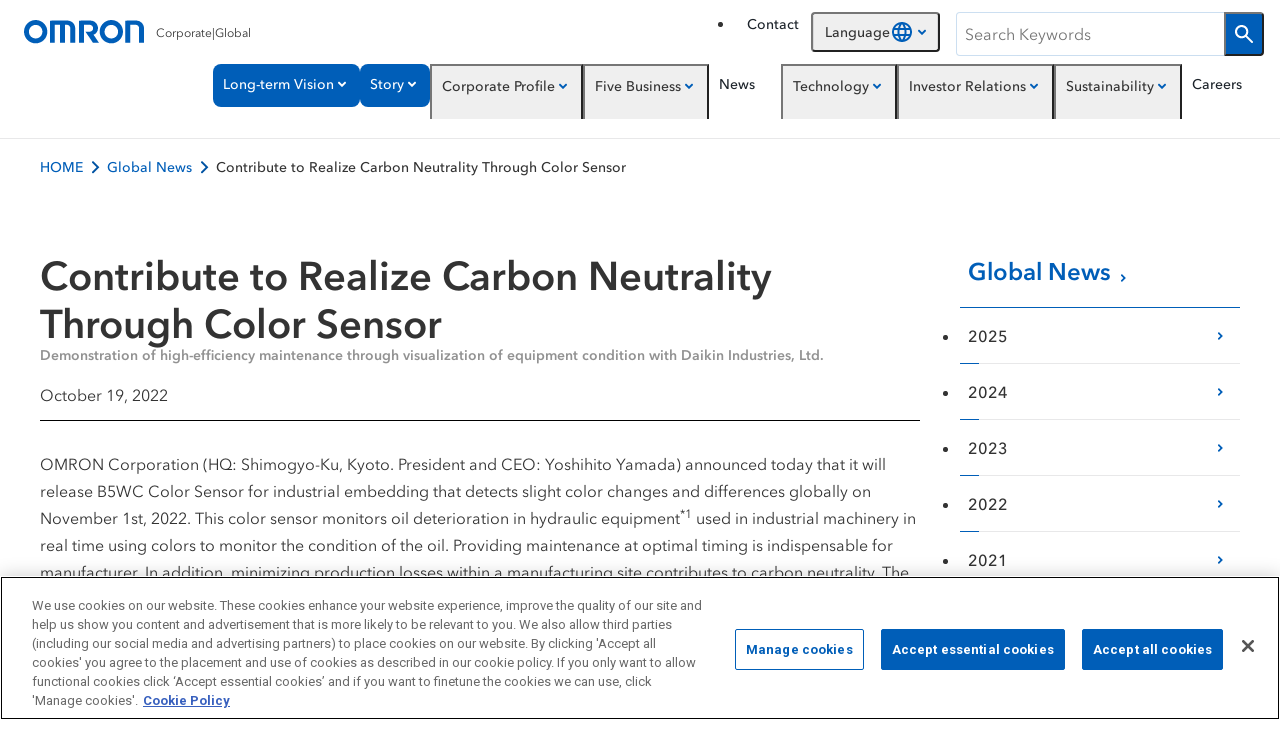

--- FILE ---
content_type: text/html
request_url: https://www.omron.com/global/en/media/2022/10/c1019.html
body_size: 16605
content:
<!doctype html>
<html lang="en">
<head>
<meta charset="UTF-8">
<title>Contribute to Realize Carbon Neutrality Through Color Sensor | OMRON Global</title>
  <!-- www.omron.com �ɑ΂��� OneTrust Cookie ���Ӓʒm�̎n�_ -->
<script type="text/javascript" src=https://cdn.cookielaw.org/consent/018e4091-9138-71f3-9ee2-cf5ddca19355/OtAutoBlock.js ></script>
<script src=https://cdn.cookielaw.org/scripttemplates/otSDKStub.js data-document-language="true" type="text/javascript" charset="UTF-8" data-domain-script="018e4091-9138-71f3-9ee2-cf5ddca19355" ></script>
<script type="text/javascript">
function OptanonWrapper() { }
</script>
<!-- www.omron.com �ɑ΂��� OneTrust Cookie ���Ӓʒm�̏I�_ -->

<meta http-equiv="X-UA-Compatible" content="IE=edge" />
<meta name="viewport" content="width=device-width,initial-scale=1.0" />
<meta name="format-detection" content="telephone=no" />

<!--favicon-->
<link rel="icon" href="/favicon.ico" />

<!--webClip-->
<meta name="mobile-web-app-capable" content="yes" />
<link rel="icon" sizes="192x192" href="/global/en/assets/img/common/app-icon.png" />
<link rel="apple-touch-icon-precomposed" sizes="180x180" href="/global/en/assets/img/common/apple-touch-icon.png" />

<!-- CSS -->
<link href="/global/en/assets/css/layout.css" rel="stylesheet" media="all" />
<link href="/global/en/assets/css/style.css" rel="stylesheet" media="all" />
<link href="/global/en/assets/css/omron.css" rel="stylesheet" media="all" />
<link href="/global/en/assets/css/omron_header.css" rel="stylesheet" media="all" />

<!--javascript-->
<script src="https://cdnjs.cloudflare.com/ajax/libs/modernizr/2.8.3/modernizr.min.js"></script>
<!-- HTML5 shim and Respond.js for IE8 support of HTML5 elements and media queries --><!-- WARNING: Respond.js doesn't work if you view the page via file:// -->
<script
  src="https://code.jquery.com/jquery-2.2.4.min.js"
  integrity="sha256-BbhdlvQf/xTY9gja0Dq3HiwQF8LaCRTXxZKRutelT44="
  crossorigin="anonymous"
></script>
<script src="https://cdnjs.cloudflare.com/ajax/libs/iScroll/5.2.0/iscroll.min.js"></script>

<script src="/global/en/assets/js/script.js"></script>
<script src="/global/en/assets/js/omron_header_script.js"></script>

<script>
  (function () {
    var cx = '003109909157868077964:8efvea12kfy';
    var gcse = document.createElement('script');
    gcse.type = 'text/javascript';
    gcse.async = true;
    gcse.src = (document.location.protocol == 'https:' ? 'https:' : 'http:') + '//www.google.com/cse/cse.js?cx=' + cx;
    var s = document.getElementsByTagName('script')[0];
    s.parentNode.insertBefore(gcse, s);
  })();
</script>

<!-- Google Tag Manager -->
<script>
  (function (w, d, s, l, i) {
    w[l] = w[l] || [];
    w[l].push({ 'gtm.start': new Date().getTime(), event: 'gtm.js' });
    var f = d.getElementsByTagName(s)[0],
      j = d.createElement(s),
      dl = l != 'dataLayer' ? '&l=' + l : '';
    j.async = true;
    j.src = 'https://www.googletagmanager.com/gtm.js?id=' + i + dl;
    f.parentNode.insertBefore(j, f);
  })(window, document, 'script', 'dataLayer', 'GTM-P9X2HG6');
</script>
<!-- End Google Tag Manager -->

<link rel="stylesheet" href="/global/en/assets/css/probo.css" />
<script src="/global/en/assets/js/probo.min.js"></script>
<script src="/global/en/assets/js/probo_mess.js"></script>
<script src="/global/en/assets/js/probo_refine.js"></script>
<script src="/global/en/assets/js/probo_sort.js"></script>
<link rel="stylesheet" href="//code.jquery.com/ui/1.12.1/themes/smoothness/jquery-ui.css" />
<script src="//code.jquery.com/ui/1.12.1/jquery-ui.js"></script>

<link rel="stylesheet" href="https://omron.static.fontplus.jp/css/fonts.css" />
<link rel="stylesheet" href="/global/en/_assets/common/css/common.css" />
<link rel="stylesheet" href="/global/en/_assets/common/css/third-layer-styles.css" />
<link rel="stylesheet" href="/global/en/_assets/common/css/style.css" />
<script type="module" src="/global/en/_assets/common/js/scripts.js"></script>
<script type="module" src="/global/en/_assets/common/js/third-layer-scripts.js"></script>

<!-- AA -->
<script src="//assets.adobedtm.com/7ae85cc798d4/c89bf22a9096/launch-33a6e729cb8f.min.js" async></script>


  <style type="text/css">
    .news0414 tr td {border:none;background-color: white!important;padding: 0!important;font-size: 1.4rem;}
    .news0414 tr td {border:none;padding: 0!important;font-size: 1.4rem;background-color:#FFFFFF!important;}
    .gaps{display: block;color: rgb(146, 146, 146);font-size: 1.4rem;padding: 0px;margin: 0px 0px 3px;}
    .news0928-01  {padding: 1em;}
    .news0928-01 li {list-style: none; text-indent: -1.5em; padding-left: 1.5em;}
    </style>

</head>
<body class="media ct-current">

<!-- header -->
<!-- Google Tag Manager (noscript) -->
<noscript><iframe src="https://www.googletagmanager.com/ns.html?id=GTM-P9X2HG6"
height="0" width="0" style="display:none;visibility:hidden"></iframe></noscript>
<!-- End Google Tag Manager (noscript) -->

<header class="common-header" id="js-common-header">
  <div class="common-header_bg" data-role="bg"></div>

  <div class="common-header_title">
    <div class="common-header_name">
      <a href="/global/en/" class="common-header_logo -link" aria-hidden="false">
        <img
          src="/global/en/_assets/common/image/logo_omron.svg"
          alt="OMRON"
          width="160"
          height="31"
          loading="lazy"
          decoding="async"
        />
      </a>
      <h1 class="common-header_logo -h1" aria-hidden="true">
        <a href="/global/en/">
          <img
            src="/global/en/_assets/common/image/logo_omron.svg"
            alt="OMRON"
            width="160"
            height="31"
            loading="lazy"
            decoding="async"
          />
        </a>
      </h1>
      <div class="common-header_category">
        <span lang="en">Corporate</span>
        <span>|</span>
        <span lang="en">Global</span>
      </div>
    </div>
    <div class="common-header_button">
      <div class="common-spButton">
        <div class="common-spButton_item -open">
          <button type="button" class="common-spButton_button" data-role="open" aria-label="open navigation">
            <common-icon type="hamburger"></common-icon>
          </button>
        </div>
        <div class="common-spButton_item -close">
          <button
            type="button"
            class="common-spButton_button"
            data-role="close"
            aria-label="close navigation"
            data-focus-name="close_button"
          >
            <common-icon type="cross"></common-icon>
          </button>
        </div>
      </div>
    </div>
  </div>

  <div class="common-header_navi" data-role="navi" aria-hidden="true">
    <div class="common-header_topSp">
      <div class="common-header_lang">
        <div class="common-lang js-lang-menu" role="combobox" aria-expanded="false" aria-label="Set the language">
          <div class="common-lang_bg" data-bg=""></div>
          <button
            type="button"
            class="common-lang_btn"
            data-button=""
            tabindex="0"
            aria-haspopup="true"
            aria-controls="lang-list-sp"
          >
            <span class="common-lang_btnInner">
              <span class="common-lang_label" lang="en">Language</span>
              <span class="common-lang_icon -global">
                <common-icon type="global"></common-icon>
              </span>
              <span class="common-lang_icon -open">
                <common-icon type="chevron_small" data-type="open"></common-icon>
                <common-icon type="cross_small" data-type="close"></common-icon>
              </span>
            </span>
          </button>
          <ul class="common-lang_menu" data-popup="" id="lang-list-sp" role="menu">
            <li role="menuitem">
              <a href="https://www.omron.com/global/en/" class="common-lang_item -selected" lang="en">Global - English</a>
            </li>
            <li role="menuitem">
              <a href="https://www.omron.com/apac/en/" class="common-lang_item" lang="en">Asia Pacific - English</a>
            </li>
            <li role="menuitem">
              <a href="https://www.omron.com/br/pt/" class="common-lang_item" lang="pt-br">Brasil - Português</a>
            </li>
            <li role="menuitem">
              <a href="https://www.omron.com.cn/" class="common-lang_item" lang="zh">China - 中文</a>
            </li>
            <li role="menuitem">
              <a href="/jp/ja/" class="common-lang_item" lang="ja">Japan - 日本語</a>
            </li>
            <li role="menuitem">
              <a href="https://www.omron.com/kr/ko/" class="common-lang_item" lang="ko">Korea - 한국어</a>
            </li>
          </ul>
        </div>
      </div>
      <div class="common-header_search">
        <div class="common-search" role="combobox" aria-expanded="false" id="js-search-menu">
          <div class="common-search_bg" data-bg=""></div>
          <button type="button" class="common-search_open" data-open="" aria-label="Open the search menu">
            <common-icon type="search"></common-icon>
          </button>
          <div class="common-search_menu" data-menu="">
            <form id="searchForm_sp" action="/global/en/searchresult.html" data-gtm-form-interact-id="0">
              <div class="common-search_inner">
                <input
                  type="text"
                  id="q3"
                  class="common-search_input"
                  data-input=""
                  name="q"
                  autocomplete="off"
                  placeholder="Search Keywords"
                  title="Site Search"
                  tabindex="0"
                  data-gtm-form-interact-field-id="0"
                />
                <button type="submit" class="common-search_search" data-search="" aria-label="Run a search">
                  <common-icon type="search"></common-icon>
                </button>
              </div>
            </form>
            <button type="button" class="common-search_cancel" data-cancel="">
              <span class="common-search_cancelLabel">Cancel</span>
              <span class="common-search_cancelIcon"> <common-icon type="cross_small"> </common-icon></span>
            </button>
          </div>
        </div>
      </div>
    </div>

    <div class="common-header_grid" id="js-navi-move">
      <div class="common-header_titlePc">
        <div class="common-header_name">
          <a href="/global/en/" class="common-header_logo -link" aria-hidden="false">
            <img
              src="/global/en/_assets/common/image/logo_omron.svg"
              alt="OMRON"
              width="160"
              height="31"
              loading="lazy"
              decoding="async"
            />
          </a>
          <h1 class="common-header_logo -h1" aria-hidden="true">
            <a href="/global/en/">
              <img
                src="/global/en/_assets/common/image/logo_omron.svg"
                alt="OMRON"
                width="160"
                height="31"
                loading="lazy"
                decoding="async"
              />
            </a>
          </h1>
          <div class="common-header_category">
            <span lang="en">Corporate</span>
            <span>|</span>
            <span lang="en">Global</span>
          </div>
        </div>
      </div>

      <div class="common-header_topPc">
        <div class="common-header_lang">
          <div class="common-lang js-lang-menu" role="combobox" aria-expanded="false" aria-label="Set the language">
            <div class="common-lang_bg" data-bg=""></div>
            <button
              type="button"
              class="common-lang_btn"
              data-button=""
              tabindex="0"
              aria-haspopup="true"
              aria-controls="lang-list-pc"
            >
              <span class="common-lang_btnInner">
                <span class="common-lang_label" lang="en">Language</span>
                <span class="common-lang_icon -global">
                  <common-icon type="global"></common-icon>
                </span>
                <span class="common-lang_icon -open">
                  <common-icon type="chevron_small" data-type="open"></common-icon>
                  <common-icon type="cross_small" data-type="close"></common-icon>
                </span>
              </span>
            </button>
            <ul class="common-lang_menu" data-popup="" id="lang-list-pc" role="menu">
              <li role="menuitem">
                <a href="https://www.omron.com/global/en/" class="common-lang_item -selected" lang="en">Global - English</a>
              </li>
              <li role="menuitem">
                <a href="https://www.omron.com/apac/en/" class="common-lang_item" lang="en">Asia Pacific - English</a>
              </li>
              <li role="menuitem">
                <a href="https://www.omron.com/br/pt/" class="common-lang_item" lang="pt-br">Brasil - Português</a>
              </li>
              <li role="menuitem">
                <a href="https://www.omron.com.cn/" class="common-lang_item" lang="zh">China - 中文</a>
              </li>
              <li role="menuitem">
                <a href="/jp/ja/" class="common-lang_item" lang="ja">Japan - 日本語</a>
              </li>
              <li role="menuitem">
                <a href="https://www.omron.com/kr/ko/" class="common-lang_item" lang="ko">Korea - 한국어</a>
              </li>
            </ul>
          </div>
        </div>
        <div class="common-header_search">
          <form id="searchForm_pc" action="/global/en/searchresult.html" data-gtm-form-interact-id="0">
            <div class="common-searchPc">
              <input
                type="text"
                id="q"
                class="common-searchPc_input"
                data-input=""
                name="q"
                autocomplete="off"
                placeholder="Search Keywords"
                title="Site Search"
                tabindex="0"
                data-gtm-form-interact-field-id="0"
                size="30"
              />
              <button type="submit" class="common-searchPc_search" data-search="" aria-label="Run a search">
                <common-icon type="search"></common-icon>
              </button>
            </div>
          </form>
        </div>
      </div>

      <nav class="common-header_main" id="js-navi-main">
        <ul class="common-header_mainList" role="tablist">
          <li role="tab">
            <a href="/global/en/vision/sf2030/" class="common-mainMenu -product">
              <span class="common-mainMenu_bg"></span>
              <span class="common-mainMenu_inner">
                <span>Long-term Vision</span>
                <span class="common-mainMenu_icon">
                  <common-icon type="chevron_small" data-open="false"></common-icon>
                  <common-icon type="cross_small" data-open="true"></common-icon>
                  <span class="common-subMenu_icon" data-sp="">
                    <common-circle></common-circle>
                  </span>
                </span>
              </span>
            </a>
          </li>
          <li role="tab">
            <a href="/global/en/edge-link/" class="common-mainMenu -product">
              <span class="common-mainMenu_bg"></span>
              <span class="common-mainMenu_inner">
                <span>Story</span>
                <span class="common-mainMenu_icon">
                  <common-icon type="chevron_small" data-open="false"></common-icon>
                  <common-icon type="cross_small" data-open="true"></common-icon>
                  <span class="common-subMenu_icon" data-sp="">
                    <common-circle></common-circle>
                  </span>
                </span>
              </span>
            </a>
          </li>
          <li role="tab">
            <button
              class="common-mainMenu"
              data-target="about"
              id="main-tab-about"
              aria-controls="main-tabpanel-about"
              data-focus-name="about_main"
            >
              <span class="common-mainMenu_bg"></span>
              <span class="common-mainMenu_inner">
                <span>Corporate Profile</span>
                <span class="common-mainMenu_icon">
                  <common-icon type="chevron_small" data-open="false"></common-icon>
                  <common-icon type="cross_small" data-open="true"></common-icon>
                  <common-icon type="chevron_small" data-sp=""></common-icon>
                </span>
              </span>
            </button>
            <button
              class="common-header_trap -pc"
              type="button"
              data-role="trap"
              aria-hidden="true"
              data-focus-target="about_top"
            ></button>
          </li>
          <li role="tab">
            <button
              class="common-mainMenu"
              data-target="business"
              id="main-tab-business"
              aria-controls="main-tabpanel-business"
              data-focus-name="business_main"
            >
              <span class="common-mainMenu_bg"></span>
              <span class="common-mainMenu_inner">
                <span>Five Business</span>
                <span class="common-mainMenu_icon">
                  <common-icon type="chevron_small" data-open="false"></common-icon>
                  <common-icon type="cross_small" data-open="true"></common-icon>
                  <common-icon type="chevron_small" data-sp=""></common-icon>
                </span>
              </span>
            </button>
            <button
              class="common-header_trap -pc"
              type="button"
              data-role="trap"
              aria-hidden="true"
              data-focus-target="business_top"
            ></button>
          </li>
          <li role="tab">
            <a href="/global/en/media/" class="common-mainMenu -news">
              <span class="common-mainMenu_bg"></span>
              <span class="common-mainMenu_inner">
                <span>News</span>
                <span class="common-mainMenu_icon">
                  <span class="common-subMenu_icon" data-sp="">
                    <common-circle></common-circle>
                  </span>
                </span>
              </span>
            </a>
          </li>
          <li role="tab">
            <button
              class="common-mainMenu"
              data-target="innovation-technology"
              id="main-tab-innovation-technology"
              aria-controls="main-tabpanel-innovation-technology"
              data-focus-name="innovation-technology_main"
            >
              <span class="common-mainMenu_bg"></span>
              <span class="common-mainMenu_inner">
                <span>Technology</span>
                <span class="common-mainMenu_icon">
                  <common-icon type="chevron_small" data-open="false"></common-icon>
                  <common-icon type="cross_small" data-open="true"></common-icon>
                  <common-icon type="chevron_small" data-sp=""></common-icon>
                </span>
              </span>
            </button>
            <button
              class="common-header_trap -pc"
              type="button"
              data-role="trap"
              aria-hidden="true"
              data-focus-target="innovation-technology_top"
            ></button>
          </li>
          <li role="tab">
            <button
              class="common-mainMenu"
              data-target="ir"
              id="main-tab-ir"
              aria-controls="main-tabpanel-ir"
              data-focus-name="ir_main"
            >
              <span class="common-mainMenu_bg"></span>
              <span class="common-mainMenu_inner">
                <span>Investor Relations</span>
                <span class="common-mainMenu_icon">
                  <common-icon type="chevron_small" data-open="false"></common-icon>
                  <common-icon type="cross_small" data-open="true"></common-icon>
                  <common-icon type="chevron_small" data-sp=""></common-icon>
                </span>
              </span>
            </button>
            <button
              class="common-header_trap -pc"
              type="button"
              data-role="trap"
              aria-hidden="true"
              data-focus-target="innovation-technology_top"
            ></button>
          </li>
          <li role="tab">
            <button
              class="common-mainMenu"
              data-target="sustainability"
              id="main-tab-sustainability"
              aria-controls="main-tabpanel-sustainability"
              data-focus-name="sustainability_main"
            >
              <span class="common-mainMenu_bg"></span>
              <span class="common-mainMenu_inner">
                <span>Sustainability</span>
                <span class="common-mainMenu_icon">
                  <common-icon type="chevron_small" data-open="false"></common-icon>
                  <common-icon type="cross_small" data-open="true"></common-icon>
                  <common-icon type="chevron_small" data-sp=""></common-icon>
                </span>
              </span>
            </button>
            <button
              class="common-header_trap -pc"
              type="button"
              data-role="trap"
              aria-hidden="true"
              data-focus-target="sustainability_top"
            ></button>
          </li>
          <li role="tab">
            <a href="https://careers.omron.com/" class="common-mainMenu -news">
              <span class="common-mainMenu_bg"></span>
              <span class="common-mainMenu_inner">
                <span>Careers</span>
                <span class="common-mainMenu_icon">
                  <span class="common-subMenu_icon" data-sp="">
                    <common-circle></common-circle>
                  </span>
                </span>
              </span>
            </a>
          </li>
        </ul>
      </nav>
      <div class="common-header_dropdown" id="js-navi-dropdown">
        <div class="common-dropdown" data-menu="">
          <div
            class="common-dropdown_panel"
            role="tabpanel"
            id="main-tabpanel-about"
            aria-labelledby="main-tab-about"
            aria-label="Corporate Profile"
            data-name="about"
          >
            <button
              class="common-header_trap -pc"
              type="button"
              data-role="trap"
              aria-hidden="true"
              data-focus-target="about_main"
            ></button>
            <div class="common-dropdown_head">
              <a
                href="/global/en/about/"
                class="common-dropdown_title"
                data-focus-name="about_top"
              >
                <span class="common-dropdown_inside">
                  <span>Corporate Profile</span>
                  <common-circle size="large" color="blue"></common-circle>
                </span>
              </a>
            </div>

            <div class="common-dropdown_3rd">
              <div class="common-dropdown_back">
                <button type="button" data-back="">
                  <common-icon type="chevron_large"></common-icon>
                  <span>Menu TOP</span>
                </button>
              </div>
              <a href="/global/en/about/" class="common-dropdown_heading">
                <span>Corporate Profile</span>
                <common-circle size="small" color="blue"></common-circle>
              </a>
              <div class="common-dropdown_inner">
                <ul data-layer3="">
                  <li>
                    <a
                      href="/global/en/vision/message/"
                      class="common-pageButton"
                      data-focus-name="about_ceomessage"
                    >
                      <span class="common-pageButton_inner">
                        <span class="common-pageButton_label">CEO Message</span>
                        <common-circle></common-circle>
                      </span>
                    </a>
                  </li>
                  <li>
                    <button
                      class="common-pageButton"
                      data-target="corporate_principles"
                      data-focus-name="about_principles_menu"
                    >
                      <span class="common-pageButton_inner">
                        <span class="common-pageButton_label" id="about_principles">OMRON Principles</span>
                        <span class="common-pageButton_icon">
                          <common-icon type="chevron_small"></common-icon>
                        </span>
                        <span class="common-pageButton_icon -selected">
                          <common-icon type="cross_small"></common-icon>
                        </span>
                      </span>
                    </button>
                    <button
                      class="common-header_trap -pc"
                      type="button"
                      data-role="trap"
                      aria-hidden="true"
                      data-focus-target="about_principles_top"
                    ></button>
                  </li>
                  <li>
                    <a
                      href="/global/en/about/corporate/vision/sinic/"
                      class="common-pageButton"
                      data-focus-name="about_sinictheory"
                    >
                      <span class="common-pageButton_inner">
                        <span class="common-pageButton_label">SINIC Theory: A Compass for the Future</span>
                        <common-circle></common-circle>
                      </span>
                    </a>
                  </li>
                  <li>
                    <button
                      class="common-pageButton"
                      data-target="corporate_information"
                      data-focus-name="about_information_menu"
                    >
                      <span class="common-pageButton_inner">
                        <span class="common-pageButton_label" id="about_information">Corporate Profile</span>
                        <span class="common-pageButton_icon">
                          <common-icon type="chevron_small"></common-icon>
                        </span>
                        <span class="common-pageButton_icon -selected">
                          <common-icon type="cross_small"></common-icon>
                        </span>
                      </span>
                    </button>
                    <button
                      class="common-header_trap -pc"
                      type="button"
                      data-role="trap"
                      aria-hidden="true"
                      data-focus-target="about_information_top"
                    ></button>
                  </li>
                  <li>
                    <button
                      class="common-pageButton"
                      data-target="corporate_network"
                      data-focus-name="about_network_menu"
                    >
                      <span class="common-pageButton_inner">
                        <span class="common-pageButton_label" id="about_network">Global Network</span>
                        <span class="common-pageButton_icon">
                          <common-icon type="chevron_small"></common-icon>
                        </span>
                        <span class="common-pageButton_icon -selected">
                          <common-icon type="cross_small"></common-icon>
                        </span>
                      </span>
                    </button>
                    <button
                      class="common-header_trap -pc"
                      type="button"
                      data-role="trap"
                      aria-hidden="true"
                      data-focus-target="about_network_top"
                    ></button>
                  </li>
                  <li>
                    <button
                      class="common-pageButton"
                      data-target="corporate_promo"
                      data-focus-name="about_promo_menu"
                    >
                      <span class="common-pageButton_inner">
                        <span class="common-pageButton_label" id="about_promo">Information on Showroom</span>
                        <span class="common-pageButton_icon">
                          <common-icon type="chevron_small"></common-icon>
                        </span>
                        <span class="common-pageButton_icon -selected">
                          <common-icon type="cross_small"></common-icon>
                        </span>
                      </span>
                    </button>
                    <button
                      class="common-header_trap -pc"
                      type="button"
                      data-role="trap"
                      aria-hidden="true"
                      data-focus-target="about_promo_top"
                    ></button>
                  </li>
                  <li>
                    <button
                      class="common-pageButton"
                      data-target="corporate_history"
                      data-focus-name="about_history_menu"
                    >
                      <span class="common-pageButton_inner">
                        <span class="common-pageButton_label" id="about_history">History</span>
                        <span class="common-pageButton_icon">
                          <common-icon type="chevron_small"></common-icon>
                        </span>
                        <span class="common-pageButton_icon -selected">
                          <common-icon type="cross_small"></common-icon>
                        </span>
                      </span>
                    </button>
                    <button
                      class="common-header_trap -pc"
                      type="button"
                      data-role="trap"
                      aria-hidden="true"
                      data-focus-target="about_history_top"
                    ></button>
                  </li>
                  <li>
                    <button
                      class="common-pageButton"
                      data-target="corporate_social"
                      data-focus-name="about_social_menu"
                    >
                      <span class="common-pageButton_inner">
                        <span class="common-pageButton_label" id="about_social">Social Contribution Activities</span>
                        <span class="common-pageButton_icon">
                          <common-icon type="chevron_small"></common-icon>
                        </span>
                        <span class="common-pageButton_icon -selected">
                          <common-icon type="cross_small"></common-icon>
                        </span>
                      </span>
                    </button>
                    <button
                      class="common-header_trap -pc"
                      type="button"
                      data-role="trap"
                      aria-hidden="true"
                      data-focus-target="about_social_top"
                    ></button>
                  </li>
                </ul>
              </div>
            </div>
            <div class="common-dropdown_4th">
              <div class="common-dropdown_back">
                <button type="button" data-back="">
                  <common-icon type="chevron_large"></common-icon>
                  <span>Corporate Profile</span>
                </button>
              </div>
              <ul class="common-dropdown_4thList" data-layer4="">
                <li data-name="corporate_principles" aria-labelledby="about_principles">
                  <button
                    class="common-header_trap -pc"
                    type="button"
                    data-role="trap"
                    aria-hidden="true"
                    data-focus-target="about_principles_menu"
                  ></button>
                   <ul class="common-dropdown_inner">
                    <li>
                      <a href="" class="common-dropdown_heading">
                        <span>OMRON Principles</span>
                        <common-circle color="blue"></common-circle>
                      </a>
                    </li>
                    <li>
                      <a href="/global/en/vision/" class="common-pageButton -pc" data-focus-name="about_information_top">
                        <span class="common-pageButton_inner">
                          <span class="common-pageButton_label">OMRON Principles</span>
                          <common-circle color="blue"></common-circle>
                        </span>
                      </a>
                    </li>
                    <li>
                      <a href="/global/en/vision/toga/" class="common-pageButton">
                        <span class="common-pageButton_inner">
                          <span class="common-pageButton_label">The OMRON Global Awards(TOGA)</span>
                          <common-circle></common-circle>
                        </span>
                      </a>
                    </li>
                  </ul>
                  <button
                    class="common-header_trap -pc"
                    type="button"
                    data-role="trap"
                    aria-hidden="true"
                    data-focus-target="about_information_menu"
                    data-click-target="about_principles_menu"
                  ></button>
                </li>
                <li data-name="corporate_information" aria-labelledby="about_information">
                  <button
                    class="common-header_trap -pc"
                    type="button"
                    data-role="trap"
                    aria-hidden="true"
                    data-focus-target="about_information_menu"
                  ></button>
                   <ul class="common-dropdown_inner">
                    <li>
                      <a href="" class="common-dropdown_heading">
                        <span>Corporate Profile</span>
                        <common-circle color="blue"></common-circle>
                      </a>
                    </li>
                    <li>
                      <a href="/global/en/about/corporate/outline/" class="common-pageButton" data-focus-name="about_information_top">
                        <span class="common-pageButton_inner">
                          <span class="common-pageButton_label">Basic Corporate Information</span>
                          <common-circle></common-circle>
                        </span>
                      </a>
                    </li>
                    <li>
                      <a href="/global/en/about/corporate/officer/" class="common-pageButton">
                        <span class="common-pageButton_inner">
                          <span class="common-pageButton_label">Management Team</span>
                          <common-circle></common-circle>
                        </span>
                      </a>
                    </li>
                    <li>
                      <a href="/global/en/about/corporate/chart/" class="common-pageButton">
                        <span class="common-pageButton_inner">
                          <span class="common-pageButton_label">Organizational Chart</span>
                          <common-circle></common-circle>
                        </span>
                      </a>
                    </li>
                    <li>
                      <a href="/global/en/about/policy/" class="common-pageButton">
                        <span class="common-pageButton_inner">
                          <span class="common-pageButton_label">OMRON Group Policy</span>
                          <common-circle></common-circle>
                        </span>
                      </a>
                    </li>
                    <li>
                      <a href="/global/en/about/corporate/governance/" class="common-pageButton">
                        <span class="common-pageButton_inner">
                          <span class="common-pageButton_label">Corporate Governance</span>
                          <common-circle></common-circle>
                        </span>
                      </a>
                    </li>
                  </ul>
                  <button
                    class="common-header_trap -pc"
                    type="button"
                    data-role="trap"
                    aria-hidden="true"
                    data-focus-target="about_network_menu"
                    data-click-target="about_information_menu"
                  ></button>
                </li>
                <li data-name="corporate_network" aria-labelledby="about_network">
                  <button
                    class="common-header_trap -pc"
                    type="button"
                    data-role="trap"
                    aria-hidden="true"
                    data-focus-target="about_network_menu"
                  ></button>
                  <ul class="common-dropdown_inner">
                    <li>
                      <a href="" class="common-dropdown_heading">
                        <span>Global Network</span>
                        <common-circle color="blue"></common-circle>
                      </a>
                    </li>
                    <li>
                      <a href="/global/en/network/" class="common-pageButton" data-focus-name="about_network_top">
                        <span class="common-pageButton_inner">
                          <span class="common-pageButton_label">Global Network</span>
                          <common-circle></common-circle>
                        </span>
                      </a>
                    </li>
                    <li>
                      <a href="/global/en/network/africa/" class="common-pageButton" data-focus-name="about_network_top">
                        <span class="common-pageButton_inner">
                          <span class="common-pageButton_label">Africa</span>
                          <common-circle></common-circle>
                        </span>
                      </a>
                    </li>
                    <li>
                      <a href="/global/en/network/americas/" class="common-pageButton" data-focus-name="about_network_top">
                        <span class="common-pageButton_inner">
                          <span class="common-pageButton_label">Americas</span>
                          <common-circle></common-circle>
                        </span>
                      </a>
                    </li>
                    <li>
                      <a href="/global/en/network/asia/" class="common-pageButton" data-focus-name="about_network_top">
                        <span class="common-pageButton_inner">
                          <span class="common-pageButton_label">Asia</span>
                          <common-circle></common-circle>
                        </span>
                      </a>
                    </li>
                    <li>
                      <a href="/global/en/network/europe/" class="common-pageButton" data-focus-name="about_network_top">
                        <span class="common-pageButton_inner">
                          <span class="common-pageButton_label">Europe</span>
                          <common-circle></common-circle>
                        </span>
                      </a>
                    </li>
                    <li>
                      <a href="/global/en/network/oceania/" class="common-pageButton" data-focus-name="about_network_top">
                        <span class="common-pageButton_inner">
                          <span class="common-pageButton_label">Oceania</span>
                          <common-circle></common-circle>
                        </span>
                      </a>
                    </li>
                  </ul>
                  <button
                    class="common-header_trap -pc"
                    type="button"
                    data-role="trap"
                    aria-hidden="true"
                    data-focus-target="about_promo_menu"
                    data-click-target="about_network_menu"
                  ></button>
                </li>
                <li data-name="corporate_promo" aria-labelledby="about_promo">
                  <button
                    class="common-header_trap -pc"
                    type="button"
                    data-role="trap"
                    aria-hidden="true"
                    data-focus-target="about_promo_menu"
                  ></button>
                   <ul class="common-dropdown_inner">
                    <li>
                      <a href="" class="common-dropdown_heading">
                        <span>Information on Showroom</span>
                        <common-circle color="blue"></common-circle>
                      </a>
                    </li>
                    <li>
                      <a href="/global/en/about/promo/showroom/plaza/" class="common-pageButton">
                        <span class="common-pageButton_inner">
                          <span class="common-pageButton_label">Communication Plaza</span>
                          <common-circle></common-circle>
                        </span>
                      </a>
                    </li>
                    <li>
                      <a href="https://cluster.mu/en/w/8172ef5d-690b-45b8-a545-47bdf7c228ff" class="common-pageButton" target="_blank">
                        <span class="common-pageButton_inner">
                          <span class="common-pageButton_label">Virtual Display Booth</span>
                          <common-circle type="blank"></common-circle>
                        </span>
                      </a>
                    </li>
                    <li>
                      <a href="https://my.matterport.com/show/?m=GKab5iQk3HD" class="common-pageButton" target="_blank">
                        <span class="common-pageButton_inner">
                          <span class="common-pageButton_label">Virtual Communication Plaza</span>
                          <common-circle type="blank"></common-circle>
                        </span>
                      </a>
                    </li>
                    <li>
                      <a href="https://my.matterport.com/show/?m=EdqAWJ2b6KB" class="common-pageButton" target="_blank">
                        <span class="common-pageButton_inner">
                          <span class="common-pageButton_label">Virtual Founder Kazuma Tateishi Memorial Hall</span>
                          <common-circle type="blank"></common-circle>
                        </span>
                      </a>
                    </li>
                  </ul>
                  <button
                    class="common-header_trap -pc"
                    type="button"
                    data-role="trap"
                    aria-hidden="true"
                    data-focus-target="about_history_menu"
                    data-click-target="about_promo_menu"
                  ></button>
                </li>
                <li data-name="corporate_history" aria-labelledby="about_history">
                  <button
                    class="common-header_trap -pc"
                    type="button"
                    data-role="trap"
                    aria-hidden="true"
                    data-focus-target="about_history_menu"
                  ></button>
                   <ul class="common-dropdown_inner">
                    <li>
                      <a href="" class="common-dropdown_heading">
                        <span>History</span>
                        <common-circle color="blue"></common-circle>
                      </a>
                    </li>
                    <li>
                      <a
                        href="/global/en/about/corporate/history/"
                        class="common-pageButton -pc"
                        data-focus-name="about_history_top"
                      >
                        <span class="common-pageButton_inner">
                          <span class="common-pageButton_label">History</span>
                          <common-circle color="blue"></common-circle>
                        </span>
                      </a>
                    </li>
                    <li>
                      <a href="/global/en/about/corporate/history/chronicle/" class="common-pageButton">
                        <span class="common-pageButton_inner">
                          <span class="common-pageButton_label">Chronology</span>
                          <common-circle></common-circle>
                        </span>
                      </a>
                    </li>
                    <li>
                      <a href="/global/en/about/corporate/history/ayumi/" class="common-pageButton">
                        <span class="common-pageButton_inner">
                          <span class="common-pageButton_label">Major Developments in OMRON's History</span>
                          <common-circle></common-circle>
                        </span>
                      </a>
                    </li>
                    <li>
                      <a href="/global/en/about/corporate/history/founder/" class="common-pageButton">
                        <span class="common-pageButton_inner">
                          <span class="common-pageButton_label">The story of OMRON’s founder KAZUMA TATEISI
</span>
                          <common-circle></common-circle>
                        </span>
                      </a>
                    </li>
                    <li>
                      <a href="/global/en/about/corporate/history/origin/" class="common-pageButton">
                        <span class="common-pageButton_inner">
                          <span class="common-pageButton_label">The Origin of the OMRON Name</span>
                          <common-circle></common-circle>
                        </span>
                      </a>
                    </li>
                  </ul>
                  <button
                    class="common-header_trap -pc"
                    type="button"
                    data-role="trap"
                    aria-hidden="true"
                    data-focus-target="about_social_menu"
                    data-click-target="about_history_menu"
                  ></button>
                </li>
                <li data-name="corporate_social" aria-labelledby="about_social">
                  <button
                    class="common-header_trap -pc"
                    type="button"
                    data-role="trap"
                    aria-hidden="true"
                    data-focus-target="about_social_menu"
                  ></button>
                   <ul class="common-dropdown_inner">
                    <li>
                      <a href="" class="common-dropdown_heading">
                        <span>Social Contribution Activities</span>
                        <common-circle color="blue"></common-circle>
                      </a>
                    </li>
                    <li>
                      <a
                        href="/global/en/about/social/"
                        class="common-pageButton -pc"
                        data-focus-name="about_social_top"
                      >
                        <span class="common-pageButton_inner">
                          <span class="common-pageButton_label">Social Contribution Activities</span>
                          <common-circle color="blue"></common-circle>
                        </span>
                      </a>
                    </li>
                    <li>
                      <a href="/global/en/about/social/science/" class="common-pageButton">
                        <span class="common-pageButton_inner">
                          <span class="common-pageButton_label">Science and Technology</span>
                          <common-circle></common-circle>
                        </span>
                      </a>
                    </li>
                    <li>
                      <a href="/global/en/about/social/culture/" class="common-pageButton">
                        <span class="common-pageButton_inner">
                          <span class="common-pageButton_label">Culture and Arts</span>
                          <common-circle></common-circle>
                        </span>
                      </a>
                    </li>
                  </ul>
                  <button
                    class="common-header_trap -pc"
                    type="button"
                    data-role="trap"
                    aria-hidden="true"
                    data-focus-target="about_banner_top"
                    data-click-target="about_social_menu"
                  ></button>
                </li>
              </ul>
            </div>
            <ul class="common-dropdown_banner">
              <li>
                <a href="/global/en/vision/message/" data-focus-name="about_banner_top">
                  <img
                    src="/global/en/_assets/common/image/megamenu/vision_banner_1.webp"
                    alt="CEO Message"
                    width="280"
                    height="105"
                    decoding="async"
                    loading="lazy"
                  />
                </a>
              </li>
              <li>
                <a href="/global/en/integrated_report/">
                  <img
                    src="/global/en/_assets/common/image/megamenu/vision_banner_2.webp"
                    alt="INTEGRATED REPORT"
                    width="280"
                    height="105"
                    decoding="async"
                    loading="lazy"
                  />
                </a>
              </li>
              <li>
                <a href="/global/en/vision/sf2030/">
                  <img
                    src="/global/en/_assets/common/image/megamenu/vision_banner_3.webp"
                    alt="Long-term Vision Shaping the Future 2030"
                    width="280"
                    height="105"
                    decoding="async"
                    loading="lazy"
                  />
                </a>
              </li>
              <li>
                <a href="/global/en/about/corporate/vision/sinic/">
                  <img
                    src="/global/en/_assets/common/image/megamenu/vision_banner_4.webp"
                    alt="SINIC Theory"
                    width="280"
                    height="105"
                    decoding="async"
                    loading="lazy"
                  />
                </a>
              </li>
            </ul>
            <button
              class="common-header_trap -pc"
              type="button"
              data-role="trap"
              aria-hidden="true"
              data-focus-target="business_main"
              data-click-target="corporate_main"
            ></button>
          </div>
          <div
            class="common-dropdown_panel"
            role="tabpanel"
            id="main-tabpanel-business"
            aria-labelledby="main-tab-business"
            aria-label="Business Menu"
            data-name="business"
          >
            <button
              class="common-header_trap -pc"
              type="button"
              data-role="trap"
              aria-hidden="true"
              data-focus-target="business_main"
            ></button>
            <div class="common-dropdown_head">
              <a href="/global/en/business/" class="common-dropdown_title" data-focus-name="business_top">
                <span class="common-dropdown_inside">
                  <span>Five Business</span>
                  <common-circle size="large" color="blue"></common-circle>
                </span>
              </a>
            </div>

            <div class="common-dropdown_business">
              <ul class="common-dropdown_grid">
                <li>
                  <div class="common-door">
                    <a href="/global/en/business/industrial_automation" class="common-door_head">
                      <div class="common-door_image">
                        <img
                          src="/global/en/_assets/common/image/megamenu/business_thumbnail_1.webp"
                          alt=""
                          width="772"
                          height="434"
                          loading="lazy"
                          decoding="async"
                        />
                      </div>
                      <div class="common-thumbnail_title">
                        <span>Industrial Automation</span>
                        <span class="common-thumbnail_icon">
                          <common-circle color="blue"></common-circle>
                        </span>
                      </div>
                    </a>
                  </div>
                </li>
                <li>
                  <div class="common-door">
                    <a href="https://healthcare.omron.com/" target="_blank" class="common-door_head">
                      <div class="common-door_image">
                        <img
                          src="/global/en/_assets/common/image/megamenu/business_thumbnail_2.webp"
                          alt=""
                          width="772"
                          height="434"
                          loading="lazy"
                          decoding="async"
                        />
                      </div>
                      <div class="common-thumbnail_title">
                        <span>Healthcare</span>
                        <span class="common-thumbnail_icon">
                          <common-circle type="blank" color="blue"></common-circle>
                        </span>
                      </div>
                    </a>
                  </div>
                </li>
                <li>
                  <div class="common-door">
                    <a href="https://socialsolution.omron.com/jp/ja/" target="_blank" class="common-door_head">
                      <div class="common-door_image">
                        <img
                          src="/global/en/_assets/common/image/megamenu/business_thumbnail_3.webp"
                          alt=""
                          width="772"
                          height="434"
                          loading="lazy"
                          decoding="async"
                        />
                      </div>
                      <div class="common-thumbnail_title">
                        <span>Social Systems</span>
                        <span class="common-thumbnail_icon">
                          <common-circle type="blank" color="blue"></common-circle>
                        </span>
                      </div>
                    </a>
                  </div>
                </li>
                <li>
                  <div class="common-door">
                    <a href="https://components.omron.com/" target="_blank" class="common-door_head">
                      <div class="common-door_image">
                        <img
                          src="/global/en/_assets/common/image/megamenu/business_thumbnail_4.webp"
                          alt=""
                          width="772"
                          height="434"
                          loading="lazy"
                          decoding="async"
                        />
                      </div>
                      <div class="common-thumbnail_title">
                        <span>Device & Module Solutions</span>
                        <span class="common-thumbnail_icon">
                          <common-circle type="blank" color="blue"></common-circle>
                        </span>
                      </div>
                    </a>
                  </div>
                </li>
                <li>
                  <div class="common-door">
                    <a
                      href="https://datasolutions.omron.com/jp/ja/"
                      target="_blank"
                      class="common-door_head"
                      data-focus-name="business_banner_last"
                    >
                      <div class="common-door_image">
                        <img
                          src="/global/en/_assets/common/image/megamenu/business_thumbnail_5.webp"
                          alt=""
                          width="772"
                          height="434"
                          loading="lazy"
                          decoding="async"
                        />
                      </div>
                      <div class="common-thumbnail_title">
                        <span>Data Solution</span>
                        <span class="common-thumbnail_icon">
                          <common-circle type="blank" color="blue"></common-circle>
                        </span>
                      </div>
                    </a>
                  </div>
                </li>
              </ul>
            </div>

            <div class="common-dropdown_3rd -sp">
              <div class="common-dropdown_back">
                <button type="button" data-back="">
                  <common-icon type="chevron_large"></common-icon>
                  <span>Menu TOP</span>
                </button>
              </div>
              <a href="/global/en/business/" class="common-dropdown_heading">
                <span>Business</span>
                <common-circle color="blue"></common-circle>
              </a>
              <div class="common-dropdown_inner">
                <ul data-layer3="">
                  <li>
                    <a href="https://www.omron.com/global/en/business/industrial_automation" target="_blank" class="common-pageButton">
                      <span class="common-pageButton_inner">
                        <span class="common-pageButton_label">Industrial Automation</span>
                        <span class="common-pageButton_icon">
                          <common-circle type="blank"></common-circle>
                        </span>
                      </span>
                    </a>
                  </li>
                  <li>
                    <a href="https://healthcare.omron.com/" target="_blank" class="common-pageButton">
                      <span class="common-pageButton_inner">
                        <span class="common-pageButton_label">Healthcare</span>
                        <span class="common-pageButton_icon">
                          <common-circle type="blank"></common-circle>
                        </span>
                      </span>
                    </a>
                  </li>
                  <li>
                    <a href="https://socialsolution.omron.com/jp/ja/" target="_blank" class="common-pageButton">
                      <span class="common-pageButton_inner">
                        <span class="common-pageButton_label">Social Systems</span>
                        <span class="common-pageButton_icon">
                          <common-circle type="blank"></common-circle>
                        </span>
                      </span>
                    </a>
                  </li>
                  <li>
                    <a href="https://components.omron.com/" target="_blank" class="common-pageButton">
                      <span class="common-pageButton_inner">
                        <span class="common-pageButton_label">Device & Module Solutions</span>
                        <span class="common-pageButton_icon">
                          <common-circle type="blank"></common-circle>
                        </span>
                      </span>
                    </a>
                  </li>
                  <li>
                    <a href="https://datasolutions.omron.com/jp/ja/" target="_blank" class="common-pageButton">
                      <span class="common-pageButton_inner">
                        <span class="common-pageButton_label">Data Solution</span>
                        <span class="common-pageButton_icon">
                          <common-circle type="blank"></common-circle>
                        </span>
                      </span>
                    </a>
                  </li>
                </ul>
              </div>
            </div>
            <button
              class="common-header_trap -pc"
              type="button"
              data-role="trap"
              aria-hidden="true"
              data-focus-target="innovation-technology_main"
              data-click-target="business_main"
            ></button>
          </div>
          <div
            class="common-dropdown_panel"
            role="tabpanel"
            id="main-tabpanel-innovation-technology"
            aria-labelledby="main-tab-innovation-technology"
            aria-label="Technology Menu"
            data-name="innovation-technology"
          >
            <button
              class="common-header_trap -pc"
              type="button"
              data-role="trap"
              aria-hidden="true"
              data-focus-target="innovation-technology_main"
            ></button>
            <div class="common-dropdown_head">
              <a
                href="/global/en/technology/"
                class="common-dropdown_title"
                data-focus-name="innovation-technology_top"
              >
                <span class="common-dropdown_inside">
                  <span>Technology</span>
                  <common-circle size="large" color="blue"></common-circle>
                </span>
              </a>
            </div>

            <div class="common-dropdown_3rd">
              <div class="common-dropdown_back">
                <button type="button" data-back="">
                  <common-icon type="chevron_large"></common-icon>
                  <span>Menu TOP</span>
                </button>
              </div>
              <a href="/global/en/technology/" class="common-dropdown_heading">
                <span>Technology</span>
                <common-circle size="small" color="blue"></common-circle>
              </a>
              <div class="common-dropdown_inner">
                <ul data-layer3="">
                  <li>
                    <a href="/global/en/technology/vision/" class="common-pageButton">
                      <span class="common-pageButton_inner">
                        <span class="common-pageButton_label">Technology Management</span>
                        <common-circle></common-circle>
                      </span>
                    </a>
                  </li>
                  <li>
                    <a href="/global/en/technology/future/" class="common-pageButton">
                      <span class="common-pageButton_inner">
                        <span class="common-pageButton_label">Near-Future Design</span>
                        <common-circle></common-circle>
                      </span>
                    </a>
                  </li>
                  <li>
                    <a href="/global/en/technology/technology/" class="common-pageButton">
                      <span class="common-pageButton_inner">
                        <span class="common-pageButton_label">Core Technology</span>
                        <common-circle></common-circle>
                      </span>
                    </a>
                  </li>
                  <li>
                    <a href="/global/en/technology/publications/" class="common-pageButton">
                      <span class="common-pageButton_inner">
                        <span class="common-pageButton_label">Publications</span>
                        <common-circle></common-circle>
                      </span>
                    </a>
                  </li>
                  <li>
                    <a href="/global/en/technology/omrontechnics/" class="common-pageButton">
                      <span class="common-pageButton_inner">
                        <span class="common-pageButton_label">OMRON TECHNICS</span>
                        <common-circle></common-circle>
                      </span>
                    </a>
                  </li>
                  <li>
                    <a href="/global/en/technology/forpheus/" class="common-pageButton">
                      <span class="common-pageButton_inner">
                        <span class="common-pageButton_label">FORPHEUS</span>
                        <common-circle></common-circle>
                      </span>
                    </a>
                  </li>
                  <li>
                    <a href="/global/en/technology/activities/" class="common-pageButton">
                      <span class="common-pageButton_inner">
                        <span class="common-pageButton_label">Activities</span>
                        <common-circle></common-circle>
                      </span>
                    </a>
                  </li>
                  <li>
                    <a href="/global/en/technology/news/" class="common-pageButton">
                      <span class="common-pageButton_inner">
                        <span class="common-pageButton_label">Technology News</span>
                        <common-circle></common-circle>
                      </span>
                    </a>
                  </li>
                  <li>
                    <a href="/global/en/technology/property/" class="common-pageButton">
                      <span class="common-pageButton_inner">
                        <span class="common-pageButton_label">Intellectual Property Activities</span>
                        <common-circle></common-circle>
                      </span>
                    </a>
                  </li>
                </ul>
              </div>
            </div>

           <div class="common-dropdown_4th"></div>

            <ul class="common-dropdown_banner">
              <li>
                <a href="/global/en/integrated_report/">
                  <img
                    src="/global/en/_assets/common/image/megamenu/vision_banner_2.webp"
                    alt="INTEGRATED REPORT"
                    width="280"
                    height="105"
                    decoding="async"
                    loading="lazy"
                  />
                </a>
              </li>
              <li>
                <a href="/global/en/technology/forpheus/">
                  <img
                    src="/global/en/_assets/common/image/megamenu/innovation-technology_banner_3.webp"
                    alt="FORPHEUS"
                    width="280"
                    height="105"
                    decoding="async"
                    loading="lazy"
                  />
                </a>
              </li>
              <li>
                <a href="/global/en/technology/omrontechnics/">
                  <img
                    src="/global/en/_assets/common/image/megamenu/innovation-technology_banner_4.webp"
                    alt="OMRON TECHNICS"
                    width="280"
                    height="105"
                    decoding="async"
                    loading="lazy"
                  />
                </a>
              </li>
            </ul>
            <button
              class="common-header_trap -pc"
              type="button"
              data-role="trap"
              aria-hidden="true"
              data-focus-target="sustainability_main"
              data-click-target="innovation-technology_main"
            ></button>
          </div>
          <div
            class="common-dropdown_panel"
            role="tabpanel"
            id="main-tabpanel-ir"
            aria-labelledby="main-tab-ir"
            aria-label="Investor Relations"
            data-name="ir"
          >
            <button
              class="common-header_trap -pc"
              type="button"
              data-role="trap"
              aria-hidden="true"
              data-focus-target="ir_main"
            ></button>
            <div class="common-dropdown_head">
              <a
                href="/global/en/ir/"
                class="common-dropdown_title"
                data-focus-name="ir_top"
              >
                <span class="common-dropdown_inside">
                  <span>Investor Relations</span>
                  <common-circle size="large" color="blue"></common-circle>
                </span>
              </a>
            </div>

            <div class="common-dropdown_3rd">
              <div class="common-dropdown_back">
                <button type="button" data-back="">
                  <common-icon type="chevron_large"></common-icon>
                  <span>Menu TOP</span>
                </button>
              </div>
              <a href="/global/en/ir/" class="common-dropdown_heading">
                <span>Investor Relations</span>
                <common-circle size="small" color="blue"></common-circle>
              </a>
              <div class="common-dropdown_inner">
                <ul data-layer3="">
                  <li>
                    <button
                      class="common-pageButton"
                      data-target="investor_zaimu"
                      data-focus-name="ir_zaimu_menu"
                    >
                      <span class="common-pageButton_inner">
                        <span class="common-pageButton_label" id="ir_zaimu">Financial Information</span>
                        <span class="common-pageButton_icon">
                          <common-icon type="chevron_small"></common-icon>
                        </span>
                        <span class="common-pageButton_icon -selected">
                          <common-icon type="cross_small"></common-icon>
                        </span>
                      </span>
                    </button>
                    <button
                      class="common-header_trap -pc"
                      type="button"
                      data-role="trap"
                      aria-hidden="true"
                      data-focus-target="ir_zaimu_top"
                    ></button>
                  </li>
                  <li>
                    <button
                      class="common-pageButton"
                      data-target="investor_irlib"
                      data-focus-name="ir_irlib_menu"
                    >
                      <span class="common-pageButton_inner">
                        <span class="common-pageButton_label" id="ir_irlib">IR Library</span>
                        <span class="common-pageButton_icon">
                          <common-icon type="chevron_small"></common-icon>
                        </span>
                        <span class="common-pageButton_icon -selected">
                          <common-icon type="cross_small"></common-icon>
                        </span>
                      </span>
                    </button>
                    <button
                      class="common-header_trap -pc"
                      type="button"
                      data-role="trap"
                      aria-hidden="true"
                      data-focus-target="ir_irlib_top"
                    ></button>
                  </li>
                  <li>
                    <button
                      class="common-pageButton"
                      data-target="investor_kabunushi"
                      data-focus-name="ir_kabunushi_menu"
                    >
                      <span class="common-pageButton_inner">
                        <span class="common-pageButton_label" id="ir_kabunushi">Stock and Bond Information</span>
                        <span class="common-pageButton_icon">
                          <common-icon type="chevron_small"></common-icon>
                        </span>
                        <span class="common-pageButton_icon -selected">
                          <common-icon type="cross_small"></common-icon>
                        </span>
                      </span>
                    </button>
                    <button
                      class="common-header_trap -pc"
                      type="button"
                      data-role="trap"
                      aria-hidden="true"
                      data-focus-target="ir_kabunushi_top"
                    ></button>
                  </li>
                  <li>
                    <button
                      class="common-pageButton"
                      data-target="investor_kojin"
                      data-focus-name="ir_kojin_menu"
                    >
                      <span class="common-pageButton_inner">
                        <span class="common-pageButton_label" id="ir_kojin">For Individual Investors</span>
                        <span class="common-pageButton_icon">
                          <common-icon type="chevron_small"></common-icon>
                        </span>
                        <span class="common-pageButton_icon -selected">
                          <common-icon type="cross_small"></common-icon>
                        </span>
                      </span>
                    </button>
                    <button
                      class="common-header_trap -pc"
                      type="button"
                      data-role="trap"
                      aria-hidden="true"
                      data-focus-target="ir_kojin_top"
                    ></button>
                  </li>
                  <li>
                    <button
                      class="common-pageButton"
                      data-target="investor_info"
                      data-focus-name="ir_info_menu"
                    >
                      <span class="common-pageButton_inner">
                        <span class="common-pageButton_label" id="ir_info">IR Related Informations</span>
                        <span class="common-pageButton_icon">
                          <common-icon type="chevron_small"></common-icon>
                        </span>
                        <span class="common-pageButton_icon -selected">
                          <common-icon type="cross_small"></common-icon>
                        </span>
                      </span>
                    </button>
                    <button
                      class="common-header_trap -pc"
                      type="button"
                      data-role="trap"
                      aria-hidden="true"
                      data-focus-target="ir_info_top"
                    ></button>
                  </li>
                </ul>
              </div>
            </div>

            <div class="common-dropdown_4th">
              <div class="common-dropdown_back">
                <button type="button" data-back="">
                  <common-icon type="chevron_large"></common-icon>
                  <span>Investor Relations</span>
                </button>
              </div>
              <ul class="common-dropdown_4thList" data-layer4="">
                <li data-name="investor_zaimu" aria-labelledby="ir_zaimu">
                  <button
                    class="common-header_trap -pc"
                    type="button"
                    data-role="trap"
                    aria-hidden="true"
                    data-focus-target="ir_zaimu_menu"
                  ></button>
                   <ul class="common-dropdown_inner">
                    <li>
                      <a href="/global/en/ir/finance/" class="common-dropdown_heading">
                        <span>Financial Information</span>
                        <common-circle color="blue"></common-circle>
                      </a>
                    </li>
                    <li>
                      <a
                        href="/global/en/ir/finance/"
                        class="common-pageButton -pc"
                        data-focus-name="ir_zaimu_top"
                      >
                        <span class="common-pageButton_inner">
                          <span class="common-pageButton_label">Financial Information</span>
                          <common-circle color="blue"></common-circle>
                        </span>
                      </a>
                    </li>
                    <li>
                      <a href="/global/en/ir/finance/latest_results/" class="common-pageButton">
                        <span class="common-pageButton_inner">
                          <span class="common-pageButton_label">Latest Annual Results and Estimates</span>
                          <common-circle></common-circle>
                        </span>
                      </a>
                    </li>
                    <li>
                      <a href="/global/en/ir/finance/segment/business/" class="common-pageButton">
                        <span class="common-pageButton_inner">
                          <span class="common-pageButton_label">By Business</span>
                          <common-circle></common-circle>
                        </span>
                      </a>
                    </li>
                    <li>
                      <a href="/global/en/ir/finance/segment/area/" class="common-pageButton">
                        <span class="common-pageButton_inner">
                          <span class="common-pageButton_label">By Area</span>
                          <common-circle></common-circle>
                        </span>
                      </a>
                    </li>
                    <li>
                      <a href="/global/en/ir/finance/highlights/" class="common-pageButton">
                        <span class="common-pageButton_inner">
                          <span class="common-pageButton_label">5-Year Highlights</span>
                          <common-circle></common-circle>
                        </span>
                      </a>
                    </li>
                    <li>
                      <a href="/global/en/ir/finance/indicators/" class="common-pageButton">
                        <span class="common-pageButton_inner">
                          <span class="common-pageButton_label">5-Year Major Indicators</span>
                          <common-circle></common-circle>
                        </span>
                      </a>
                    </li>
                  </ul>
                  <button
                    class="common-header_trap -pc"
                    type="button"
                    data-role="trap"
                    aria-hidden="true"
                    data-focus-target="ir_irlib_menu"
                    data-click-target="ir_zaimu_menu"
                  ></button>
                </li>
                <li data-name="investor_irlib" aria-labelledby="ir_irlib">
                  <button
                    class="common-header_trap -pc"
                    type="button"
                    data-role="trap"
                    aria-hidden="true"
                    data-focus-target="ir_irlib_menu"
                  ></button>
                  <ul class="common-dropdown_inner">
                    <li>
                      <a href="/global/en/ir/irlib/" class="common-dropdown_heading">
                        <span>IR Library</span>
                        <common-circle color="blue"></common-circle>
                      </a>
                    </li>
                    <li>
                      <a
                        href="/global/en/ir/irlib/"
                        class="common-pageButton -pc"
                        data-focus-name="ir_irlib_top"
                      >
                        <span class="common-pageButton_inner">
                          <span class="common-pageButton_label">IR Library</span>
                          <common-circle color="blue"></common-circle>
                        </span>
                      </a>
                    </li>
                    <li>
                      <a href="/global/en/ir/press/" class="common-pageButton">
                        <span class="common-pageButton_inner">
                          <span class="common-pageButton_label">IR Announcements</span>
                          <common-circle></common-circle>
                        </span>
                      </a>
                    </li>
                    <li>
                      <a href="/global/en/ir/irlib/presen/" class="common-pageButton">
                        <span class="common-pageButton_inner">
                          <span class="common-pageButton_label">Results Briefing</span>
                          <common-circle></common-circle>
                        </span>
                      </a>
                    </li>
                    <li>
                      <a href="/global/en/ir/irlib/sf_info/" class="common-pageButton">
                        <span class="common-pageButton_inner">
                          <span class="common-pageButton_label">Long-Term Vision and Medium-Term Roadmap</span>
                          <common-circle></common-circle>
                        </span>
                      </a>
                    </li>
                    <li>
                      <a href="/global/en/ir/irlib/osgs.html" class="common-pageButton">
                        <span class="common-pageButton_inner">
                          <span class="common-pageButton_label">Presentation Materials</span>
                          <common-circle></common-circle>
                        </span>
                      </a>
                    </li>
                    <li>
                      <a href="/global/en/integrated_report/" class="common-pageButton">
                        <span class="common-pageButton_inner">
                          <span class="common-pageButton_label">Integrated Report</span>
                          <common-circle></common-circle>
                        </span>
                      </a>
                    </li>
                    <li>
                      <a href="/global/en/ir/irlib/annual_securities_report/" class="common-pageButton">
                        <span class="common-pageButton_inner">
                          <span class="common-pageButton_label">Annual Securities Report</span>
                          <common-circle></common-circle>
                        </span>
                      </a>
                    </li>
                    <li>
                      <a href="/global/en/ir/irlib/annual/annual_statement.html" class="common-pageButton">
                        <span class="common-pageButton_inner">
                          <span class="common-pageButton_label">Audited Annual Financial Report</span>
                          <common-circle></common-circle>
                        </span>
                      </a>
                    </li>
                    <li>
                      <a href="/global/en/ir/irlib/factbook/" class="common-pageButton">
                        <span class="common-pageButton_inner">
                          <span class="common-pageButton_label">Basic Information & Fact Book</span>
                          <common-circle></common-circle>
                        </span>
                      </a>
                    </li>
                  </ul>
                  <button
                    class="common-header_trap -pc"
                    type="button"
                    data-role="trap"
                    aria-hidden="true"
                    data-focus-target="ir_kabunushi_menu"
                    data-click-target="ir_irlib_menu"
                  ></button>
                </li>
                <li data-name="investor_kabunushi" aria-labelledby="ir_kabunushi">
                  <button
                    class="common-header_trap -pc"
                    type="button"
                    data-role="trap"
                    aria-hidden="true"
                    data-focus-target="ir_kabunushi_menu"
                  ></button>
                  <ul class="common-dropdown_inner">
                    <li>
                      <a href="/global/en/ir/shareholder/" class="common-dropdown_heading">
                        <span>Stock and Bond Information</span>
                        <common-circle color="blue"></common-circle>
                      </a>
                    </li>
                    <li>
                      <a
                        href="/global/en/ir/shareholder/"
                        class="common-pageButton -pc"
                        data-focus-name="ir_kabunushi_top"
                      >
                        <span class="common-pageButton_inner">
                          <span class="common-pageButton_label">Stock and Bond Information</span>
                          <common-circle color="blue"></common-circle>
                        </span>
                      </a>
                    </li>
                    <li>
                      <a href="/global/en/ir/shareholder/stock_info/" class="common-pageButton">
                        <span class="common-pageButton_inner">
                          <span class="common-pageButton_label">Stock Information</span>
                          <common-circle></common-circle>
                        </span>
                      </a>
                    </li>
                    <li>
                      <a href="/global/en/ir/shareholder/dividend/" class="common-pageButton">
                        <span class="common-pageButton_inner">
                          <span class="common-pageButton_label">Dividends & Shareholder Returns</span>
                          <common-circle></common-circle>
                        </span>
                      </a>
                    </li>
                    <li>
                      <a href="/global/en/ir/shareholder/general_mtg/" class="common-pageButton">
                        <span class="common-pageButton_inner">
                          <span class="common-pageButton_label">General Meeting of Shareholders</span>
                          <common-circle></common-circle>
                        </span>
                      </a>
                    </li>
                    <li>
                      <a href="/global/en/ir/shareholder/articles_of_incorporation/" class="common-pageButton">
                        <span class="common-pageButton_inner">
                          <span class="common-pageButton_label">Articles of Incorporation</span>
                          <common-circle></common-circle>
                        </span>
                      </a>
                    </li>
                    <li>
                      <a href="/global/en/ir/shareholder/rating_corp_bonds/" class="common-pageButton">
                        <span class="common-pageButton_inner">
                          <span class="common-pageButton_label">Ratings and Corporate Bonds</span>
                          <common-circle></common-circle>
                        </span>
                      </a>
                    </li>
                  </ul>
                  <button
                    class="common-header_trap -pc"
                    type="button"
                    data-role="trap"
                    aria-hidden="true"
                    data-focus-target="ir_kojin_menu"
                    data-click-target="ir_kabunushi_menu"
                  ></button>
                </li>
                <li data-name="investor_kojin" aria-labelledby="ir_kojin">
                  <button
                    class="common-header_trap -pc"
                    type="button"
                    data-role="trap"
                    aria-hidden="true"
                    data-focus-target="ir_kojin_menu"
                  ></button>
                  <ul class="common-dropdown_inner">
                    <li>
                      <a href="/global/en/ir/individual/" class="common-dropdown_heading">
                        <span>For Individual Investors</span>
                        <common-circle color="blue"></common-circle>
                      </a>
                    </li>
                    <li>
                      <a
                        href="/global/en/ir/individual/"
                        class="common-pageButton -pc"
                        data-focus-name="ir_kojin_top"
                      >
                        <span class="common-pageButton_inner">
                          <span class="common-pageButton_label">For Individual Investors</span>
                          <common-circle color="blue"></common-circle>
                        </span>
                      </a>
                    </li>
                    <li>
                      <a href="/global/en/ir/irlib/factbook/" class="common-pageButton">
                        <span class="common-pageButton_inner">
                          <span class="common-pageButton_label">Basic Information & Fact Book</span>
                          <common-circle></common-circle>
                        </span>
                      </a>
                    </li>
                    <li>
                      <a href="/global/en/ir/shareholder/dividend/" class="common-pageButton">
                        <span class="common-pageButton_inner">
                          <span class="common-pageButton_label">Dividends & Shareholder Returns</span>
                          <common-circle></common-circle>
                        </span>
                      </a>
                    </li>
                    <li>
                      <a href="/global/en/technology/" class="common-pageButton" target="_blank">
                        <span class="common-pageButton_inner">
                          <span class="common-pageButton_label">OMRON Thechnology</span>
                          <common-circle type="blank"></common-circle>
                        </span>
                      </a>
                    </li>
                    <li>
                      <a href="/global/en/edge-link/" class="common-pageButton" target="_blank">
                        <span class="common-pageButton_inner">
                          <span class="common-pageButton_label">OMRON’s Diverse Initiatives</span>
                          <common-circle type="blank"></common-circle>
                        </span>
                      </a>
                    </li>
                  </ul>
                  <button
                    class="common-header_trap -pc"
                    type="button"
                    data-role="trap"
                    aria-hidden="true"
                    data-focus-target="ir_info_menu"
                    data-click-target="ir_kojin_menu"
                  ></button>
                </li>
                <li data-name="investor_info" aria-labelledby="ir_info">
                  <button
                    class="common-header_trap -pc"
                    type="button"
                    data-role="trap"
                    aria-hidden="true"
                    data-focus-target="ir_info_menu"
                  ></button>
                  <ul class="common-dropdown_inner">
                    <li>
                      <a href="/global/en/ir/info/" class="common-dropdown_heading">
                        <span>IR Related Informations</span>
                        <common-circle color="blue"></common-circle>
                      </a>
                    </li>
                    <li>
                      <a
                        href="/global/en/ir/info/"
                        class="common-pageButton -pc"
                        data-focus-name="ir_info_top"
                      >
                        <span class="common-pageButton_inner">
                          <span class="common-pageButton_label">IR Related Informations</span>
                          <common-circle color="blue"></common-circle>
                        </span>
                      </a>
                    </li>
                    <li>
                      <a href="/global/en/ir/irlib/calendar/" class="common-pageButton">
                        <span class="common-pageButton_inner">
                          <span class="common-pageButton_label">IR Calendar</span>
                          <common-circle></common-circle>
                        </span>
                      </a>
                    </li>
                    <li>
                      <a href="/global/en/ir/shareholder/q_a/" class="common-pageButton">
                        <span class="common-pageButton_inner">
                          <span class="common-pageButton_label">Investor Relations FAQ</span>
                          <common-circle></common-circle>
                        </span>
                      </a>
                    </li>
                    <li>
                      <a href="/global/en/ir/shareholder/analyst/" class="common-pageButton">
                        <span class="common-pageButton_inner">
                          <span class="common-pageButton_label">Analyst Coverage</span>
                          <common-circle></common-circle>
                        </span>
                      </a>
                    </li>
                    <li>
                      <a href="/global/en/ir/management/disclosure_p/" class="common-pageButton">
                        <span class="common-pageButton_inner">
                          <span class="common-pageButton_label">Disclosure Policy</span>
                          <common-circle></common-circle>
                        </span>
                      </a>
                    </li>
                    <li>
                      <a href="/global/en/ir/disclaimer/" class="common-pageButton">
                        <span class="common-pageButton_inner">
                          <span class="common-pageButton_label">Disclaimer</span>
                          <common-circle></common-circle>
                        </span>
                      </a>
                    </li>
                  </ul>
                  <button
                    class="common-header_trap -pc"
                    type="button"
                    data-role="trap"
                    aria-hidden="true"
                    data-focus-target="ir_mail_menu"
                    data-click-target="ir_info_menu"
                  ></button>
                </li>
              </ul>
            </div>
            <button
              class="common-header_trap -pc"
              type="button"
              data-role="trap"
              aria-hidden="true"
              data-focus-target="sustainability_main"
              data-click-target="ir_main"
            ></button>
          </div>
          <div
            class="common-dropdown_panel"
            role="tabpanel"
            id="main-tabpanel-sustainability"
            aria-labelledby="main-tab-sustainability"
            aria-label="Sustainability Menu"
            data-name="sustainability"
          >
            <button
              class="common-header_trap -pc"
              type="button"
              data-role="trap"
              aria-hidden="true"
              data-focus-target="sustainability_main"
            ></button>
            <div class="common-dropdown_head">
              <a href="/global/en/sustainability/" class="common-dropdown_title" data-focus-name="sustainability_top">
                <span class="common-dropdown_inside">
                  <span>Sustainability</span>
                  <common-circle size="large" color="blue"></common-circle>
                </span>
              </a>
            </div>

            <div class="common-dropdown_3rd">
              <div class="common-dropdown_back">
                <button type="button" data-back="">
                  <common-icon type="chevron_large"></common-icon>
                  <span>Menu TOP</span>
                </button>
              </div>
              <a href="/global/en/sustainability/" class="common-dropdown_heading">
                <span>Sustainability</span>
                <common-circle color="blue"></common-circle>
              </a>
              <div class="common-dropdown_inner">
                <ul data-layer3="">
                  <li>
                    <button
                      class="common-pageButton"
                      data-target="sustainability-omron-csr"
                      data-focus-name="sustainability_csr_menu"
                    >
                      <span class="common-pageButton_inner">
                        <span class="common-pageButton_label" id="sustainability_csr">OMRON Sustainability</span>
                        <span class="common-pageButton_icon">
                          <common-icon type="chevron_small"></common-icon>
                        </span>
                        <span class="common-pageButton_icon -selected">
                          <common-icon type="cross_small"></common-icon>
                        </span>
                      </span>
                    </button>
                    <button
                      class="common-header_trap -pc"
                      type="button"
                      data-role="trap"
                      aria-hidden="true"
                      data-focus-target="sustainability_csr_top"
                    ></button>
                  </li>
                  <li>
                    <button
                      class="common-pageButton"
                      data-target="sustainability-environ"
                      data-focus-name="sustainability_environ_menu"
                    >
                      <span class="common-pageButton_inner">
                        <span class="common-pageButton_label" id="sustainability_environ">Environment</span>
                        <span class="common-pageButton_icon">
                          <common-icon type="chevron_small"></common-icon>
                        </span>
                        <span class="common-pageButton_icon -selected">
                          <common-icon type="cross_small"></common-icon>
                        </span>
                      </span>
                    </button>
                    <button
                      class="common-header_trap -pc"
                      type="button"
                      data-role="trap"
                      aria-hidden="true"
                      data-focus-target="sustainability_environ_top"
                    ></button>
                  </li>
                  <li>
                    <button
                      class="common-pageButton"
                      data-target="sustainability-social"
                      data-focus-name="sustainability_social_menu"
                    >
                      <span class="common-pageButton_inner">
                        <span class="common-pageButton_label" id="sustainability_social">Social</span>
                        <span class="common-pageButton_icon">
                          <common-icon type="chevron_small"></common-icon>
                        </span>
                        <span class="common-pageButton_icon -selected">
                          <common-icon type="cross_small"></common-icon>
                        </span>
                      </span>
                    </button>
                    <button
                      class="common-header_trap -pc"
                      type="button"
                      data-role="trap"
                      aria-hidden="true"
                      data-focus-target="sustainability_social_top"
                    ></button>
                  </li>
                  <li>
                    <button
                      class="common-pageButton"
                      data-target="sustainability-governance"
                      data-focus-name="sustainability_governance_menu"
                    >
                      <span class="common-pageButton_inner">
                        <span class="common-pageButton_label" id="sustainability_governance">Governance</span>
                        <span class="common-pageButton_icon">
                          <common-icon type="chevron_small"></common-icon>
                        </span>
                        <span class="common-pageButton_icon -selected">
                          <common-icon type="cross_small"></common-icon>
                        </span>
                      </span>
                    </button>
                    <button
                      class="common-header_trap -pc"
                      type="button"
                      data-role="trap"
                      aria-hidden="true"
                      data-focus-target="sustainability_governance_top"
                    ></button>
                  </li>
                  <li>
                    <a
                      href="/global/en/sustainability/performance/"
                      class="common-pageButton"
                      data-focus-name="sustainability_esg_menu"
                    >
                      <span class="common-pageButton_inner">
                        <span class="common-pageButton_label">Sustainability Data</span>
                        <common-circle></common-circle>
                      </span>
                    </a>
                  </li>
                  <li>
                    <a href="/global/en/sustainability/guide_line/" class="common-pageButton">
                      <span class="common-pageButton_inner">
                        <span class="common-pageButton_label">GRI Content Index/SASB Standards Index</span>
                        <common-circle></common-circle>
                      </span>
                    </a>
                  </li>
                  <li>
                    <button
                      class="common-pageButton"
                      data-target="sustainability-stakeholders"
                      data-focus-name="sustainability_stakeholders_menu"
                    >
                      <span class="common-pageButton_inner">
                        <span class="common-pageButton_label" id="sustainability_stakeholders"
                          >Stakeholder Engagement</span
                        >
                        <span class="common-pageButton_icon">
                          <common-icon type="chevron_small"></common-icon>
                        </span>
                        <span class="common-pageButton_icon -selected">
                          <common-icon type="cross_small"></common-icon>
                        </span>
                      </span>
                    </button>
                    <button
                      class="common-header_trap -pc"
                      type="button"
                      data-role="trap"
                      aria-hidden="true"
                      data-focus-target="sustainability_stakeholders_top"
                    ></button>
                  </li>
                  <li>
                    <button
                      class="common-pageButton"
                      data-target="sustainability-procurement"
                      data-focus-name="sustainability_procurement_menu"
                    >
                      <span class="common-pageButton_inner">
                        <span class="common-pageButton_label" id="sustainability_procurement"
                          >Supply Chain Management</span
                        >
                        <span class="common-pageButton_icon">
                          <common-icon type="chevron_small"></common-icon>
                        </span>
                        <span class="common-pageButton_icon -selected">
                          <common-icon type="cross_small"></common-icon>
                        </span>
                      </span>
                    </button>
                    <button
                      class="common-header_trap -pc"
                      type="button"
                      data-role="trap"
                      aria-hidden="true"
                      data-focus-target="sustainability_procurement_top"
                    ></button>
                  </li>
                  <li>
                    <a
                      href="/global/en/sustainability/products/"
                      class="common-pageButton"
                      data-focus-name="sustainability_products_menu"
                    >
                      <span class="common-pageButton_inner">
                        <span class="common-pageButton_label">Product Safety and Quality</span>
                        <common-circle></common-circle>
                      </span>
                    </a>
                  </li>
                  <li>
                    <a href="/global/en/sustainability/evaluation/" class="common-pageButton">
                      <span class="common-pageButton_inner">
                        <span class="common-pageButton_label">External Evaluation</span>
                        <common-circle></common-circle>
                      </span>
                    </a>
                  </li>
                  <li>
                    <a href="/global/en/sustainability/pdf_inquiry/" class="common-pageButton">
                      <span class="common-pageButton_inner">
                        <span class="common-pageButton_label">Integrated Report</span>
                        <common-circle></common-circle>
                      </span>
                    </a>
                  </li>
                </ul>
              </div>
            </div>

            <div class="common-dropdown_4th">
              <div class="common-dropdown_back">
                <button type="button" data-back="">
                  <common-icon type="chevron_large"></common-icon>
                  <span>Sustainability</span>
                </button>
              </div>
              <ul class="common-dropdown_4thList" data-layer4="">
                <li data-name="sustainability-omron-csr" aria-labelledby="sustainability_csr">
                  <button
                    class="common-header_trap -pc"
                    type="button"
                    data-role="trap"
                    aria-hidden="true"
                    data-focus-target="sustainability_csr_menu"
                  ></button>
                  <ul class="common-dropdown_inner">
                    <li>
                      <a href="/global/en/sustainability/omron_csr/" class="common-dropdown_heading">
                        <span>OMRON Sustainability</span>
                        <common-circle color="blue"></common-circle>
                      </a>
                    </li>
                    <li>
                      <a
                        href="/global/en/sustainability/omron_csr/"
                        class="common-pageButton -pc"
                        data-focus-name="sustainability_csr_top"
                      >
                        <span class="common-pageButton_inner">
                          <span class="common-pageButton_label">OMRON Sustainability</span>
                          <common-circle color="blue"></common-circle>
                        </span>
                      </a>
                    </li>
                    <li>
                      <a href="/global/en/sustainability/omron_csr/message/" class="common-pageButton">
                        <span class="common-pageButton_inner">
                          <span class="common-pageButton_label">Message from the CEO</span>
                          <common-circle></common-circle>
                        </span>
                      </a>
                    </li>
                    <li>
                      <a href="/global/en/sustainability/omron_csr/gc/" class="common-pageButton">
                        <span class="common-pageButton_inner">
                          <span class="common-pageButton_label">Support for the UN Global Compact</span>
                          <common-circle></common-circle>
                        </span>
                      </a>
                    </li>
                    <li>
                      <a
                        href="/global/en/sustainability/omron_csr/sustainability_management/"
                        class="common-pageButton"
                      >
                        <span class="common-pageButton_inner">
                          <span class="common-pageButton_label">Sustainability Management</span>
                          <common-circle></common-circle>
                        </span>
                      </a>
                    </li>
                    <li>
                      <a
                        href="/global/en/sustainability/omron_csr/tasks_goals/"
                        class="common-pageButton"
                        data-focus-name="sustainability_csr_last"
                      >
                        <span class="common-pageButton_inner">
                          <span class="common-pageButton_label">Sustainability Targets and Results</span>
                          <common-circle></common-circle>
                        </span>
                      </a>
                    </li>
                  </ul>
                  <button
                    class="common-header_trap -pc"
                    type="button"
                    data-role="trap"
                    aria-hidden="true"
                    data-focus-target="sustainability_environ_menu"
                    data-click-target="sustainability_csr_menu"
                  ></button>
                </li>
                <li data-name="sustainability-environ" aria-labelledby="sustainability_environ">
                  <button
                    class="common-header_trap -pc"
                    type="button"
                    data-role="trap"
                    aria-hidden="true"
                    data-focus-target="sustainability_environ_menu"
                  ></button>
                  <ul class="common-dropdown_inner">
                    <li>
                      <a href="/global/en/sustainability/environ/" class="common-dropdown_heading">
                        <span>Environment</span>
                        <common-circle color="blue"></common-circle>
                      </a>
                    </li>
                    <li>
                      <a
                        href="/global/en/sustainability/environ/"
                        class="common-pageButton -pc"
                        data-focus-name="sustainability_environ_top"
                      >
                        <span class="common-pageButton_inner">
                          <span class="common-pageButton_label">Environment</span>
                          <common-circle color="blue"></common-circle>
                        </span>
                      </a>
                    </li>
                    <li>
                      <a
                        href="/global/en/sustainability/environ/management/"
                        class="common-pageButton"
                      >
                        <span class="common-pageButton_inner">
                          <span class="common-pageButton_label">Environmental Management</span>
                          <common-circle></common-circle>
                        </span>
                      </a>
                    </li>
                    <li>
                      <a href="/global/en/sustainability/environ/climate_change/" class="common-pageButton">
                        <span class="common-pageButton_inner">
                          <span class="common-pageButton_label">Reducing Greenhouse Gas Emissions</span>
                          <common-circle></common-circle>
                        </span>
                      </a>
                    </li>
                    <li>
                      <a href="/global/en/sustainability/environ/reduce/" class="common-pageButton">
                        <span class="common-pageButton_inner">
                          <span class="common-pageButton_label">Transitioning to a Circular Economy</span>
                          <common-circle></common-circle>
                        </span>
                      </a>
                    </li>
                    <li>
                      <a href="/global/en/sustainability/environ/nature/" class="common-pageButton">
                        <span class="common-pageButton_inner">
                          <span class="common-pageButton_label">Coexisting with Nature</span>
                          <common-circle></common-circle>
                        </span>
                      </a>
                    </li>
                    <li>
                      <a
                        href="/global/en/sustainability/environ/procurement/green_procurement/"
                        class="common-pageButton"
                      >
                        <span class="common-pageButton_inner">
                          <span class="common-pageButton_label">Green Procurement</span>
                          <common-circle></common-circle>
                        </span>
                      </a>
                    </li>
                    <li>
                      <a
                        href="/global/en/sustainability/environ/data/"
                        class="common-pageButton"
                        data-focus-name="sustainability_environ_last"
                      >
                        <span class="common-pageButton_inner">
                          <span class="common-pageButton_label">Environmental Performance Data</span>
                          <common-circle></common-circle>
                        </span>
                      </a>
                    </li>
                  </ul>
                  <button
                    class="common-header_trap -pc"
                    type="button"
                    data-role="trap"
                    aria-hidden="true"
                    data-focus-target="sustainability_social_menu"
                    data-click-target="sustainability_environ_menu"
                  ></button>
                </li>
                <li data-name="sustainability-social" aria-labelledby="sustainability_social">
                  <button
                    class="common-header_trap -pc"
                    type="button"
                    data-role="trap"
                    aria-hidden="true"
                    data-focus-target="sustainability_social_menu"
                  ></button>
                  <ul class="common-dropdown_inner">
                    <li>
                      <a href="/global/en/sustainability/social/" class="common-dropdown_heading">
                        <span>社会</span>
                        <common-circle color="blue"></common-circle>
                      </a>
                    </li>
                    <li>
                      <a
                        href="/global/en/sustainability/social/"
                        class="common-pageButton -pc"
                        data-focus-name="sustainability_social_top"
                      >
                        <span class="common-pageButton_inner">
                          <span class="common-pageButton_label">Social</span>
                          <common-circle color="blue"></common-circle>
                        </span>
                      </a>
                    </li>
                    <li>
                      <a href="/global/en/sustainability/social/talent-attraction/" class="common-pageButton">
                        <span class="common-pageButton_inner">
                          <span class="common-pageButton_label">Talent Attraction</span>
                          <common-circle></common-circle>
                        </span>
                      </a>
                    </li>
                    <li>
                      <a href="/global/en/sustainability/social/human-rights/" class="common-pageButton">
                        <span class="common-pageButton_inner">
                          <span class="common-pageButton_label">Human Rights</span>
                          <common-circle></common-circle>
                        </span>
                      </a>
                    </li>
                    <li>
                      <a href="/global/en/sustainability/social/labor/" class="common-pageButton">
                        <span class="common-pageButton_inner">
                          <span class="common-pageButton_label">Labor</span>
                          <common-circle></common-circle>
                        </span>
                      </a>
                    </li>
                    <li>
                      <a href="/global/en/sustainability/social/health-and-safety/" class="common-pageButton">
                        <span class="common-pageButton_inner">
                          <span class="common-pageButton_label">Occupational Safety and Health</span>
                          <common-circle></common-circle>
                        </span>
                      </a>
                    </li>
                    <li>
                      <a
                        href="/global/en/sustainability/social/wellness-management/"
                        class="common-pageButton"
                        data-focus-name="sustainability_social_last"
                      >
                        <span class="common-pageButton_inner">
                          <span class="common-pageButton_label">Wellness Management</span>
                          <common-circle></common-circle>
                        </span>
                      </a>
                    </li>
                  </ul>
                  <button
                    class="common-header_trap -pc"
                    type="button"
                    data-role="trap"
                    aria-hidden="true"
                    data-focus-target="sustainability_governance_menu"
                    data-click-target="sustainability_social_menu"
                  ></button>
                </li>
                <li data-name="sustainability-governance" aria-labelledby="sustainability_governance">
                  <button
                    class="common-header_trap -pc"
                    type="button"
                    data-role="trap"
                    aria-hidden="true"
                    data-focus-target="sustainability_governance_menu"
                  ></button>
                  <ul class="common-dropdown_inner">
                    <li>
                      <a href="/global/en/sustainability/governance/" class="common-dropdown_heading">
                        <span>Governance</span>
                        <common-circle color="blue"></common-circle>
                      </a>
                    </li>
                    <li>
                      <a
                        href="/global/en/sustainability/governance/"
                        class="common-pageButton -pc"
                        data-focus-name="sustainability_governance_top"
                      >
                        <span class="common-pageButton_inner">
                          <span class="common-pageButton_label">Governance</span>
                          <common-circle color="blue"></common-circle>
                        </span>
                      </a>
                    </li>
                    <li>
                      <a href="/global/en/about/corporate/governance/" class="common-pageButton">
                        <span class="common-pageButton_inner">
                          <span class="common-pageButton_label">Corporate Governance</span>
                          <common-circle></common-circle>
                        </span>
                      </a>
                    </li>
                    <li>
                      <a href="/global/en/sustainability/compliance/" class="common-pageButton">
                        <span class="common-pageButton_inner">
                          <span class="common-pageButton_label">Compliance and Risk Management</span>
                          <common-circle></common-circle>
                        </span>
                      </a>
                    </li>
                    <li>
                      <a
                        href="/global/en/sustainability/governance/tax/"
                        class="common-pageButton"
                        data-focus-name="sustainability_governance_last"
                      >
                        <span class="common-pageButton_inner">
                          <span class="common-pageButton_label">Tax Policy</span>
                          <common-circle></common-circle>
                        </span>
                      </a>
                    </li>
                  </ul>
                  <button
                    class="common-header_trap -pc"
                    type="button"
                    data-role="trap"
                    aria-hidden="true"
                    data-focus-target="sustainability_esg_menu"
                    data-click-target="sustainability_governance_menu"
                  ></button>
                </li>
                <li data-name="sustainability-stakeholders" aria-labelledby="sustainability_stakeholders">
                  <button
                    class="common-header_trap -pc"
                    type="button"
                    data-role="trap"
                    aria-hidden="true"
                    data-focus-target="sustainability_stakeholders_menu"
                  ></button>
                  <ul class="common-dropdown_inner">
                    <li>
                      <a href="/global/en/sustainability/stakeholders/" class="common-dropdown_heading">
                        <span>Stakeholder Engagement</span>
                        <common-circle color="blue"></common-circle>
                      </a>
                    </li>
                    <li>
                      <a
                        href="/global/en/sustainability/stakeholders/"
                        class="common-pageButton -pc"
                        data-focus-name="sustainability_stakeholders_top"
                      >
                        <span class="common-pageButton_inner">
                          <span class="common-pageButton_label">Stakeholder Engagement</span>
                          <common-circle color="blue"></common-circle>
                        </span>
                      </a>
                    </li>
                    <li>
                      <a href="/global/en/sustainability/stakeholders/employee/" class="common-pageButton">
                        <span class="common-pageButton_inner">
                          <span class="common-pageButton_label">Employee Engagement</span>
                          <common-circle></common-circle>
                        </span>
                      </a>
                    </li>
                    <li>
                      <a href="/global/en/sustainability/stakeholders/customer/" class="common-pageButton">
                        <span class="common-pageButton_inner">
                          <span class="common-pageButton_label">Customer Engagement</span>
                          <common-circle></common-circle>
                        </span>
                      </a>
                    </li>
                    <li>
                      <a href="/global/en/sustainability/procurement/suppliers/" class="common-pageButton">
                        <span class="common-pageButton_inner">
                          <span class="common-pageButton_label">Supplier Engagement</span>
                          <common-circle></common-circle>
                        </span>
                      </a>
                    </li>
                    <li>
                      <a href="/global/en/sustainability/stakeholders/stockholder/" class="common-pageButton">
                        <span class="common-pageButton_inner">
                          <span class="common-pageButton_label">Investor Engagement</span>
                          <common-circle></common-circle>
                        </span>
                      </a>
                    </li>
                    <li>
                      <a
                        href="/global/en/sustainability/citizenship/"
                        class="common-pageButton"
                        data-focus-name="sustainability_stakeholders_last"
                      >
                        <span class="common-pageButton_inner">
                          <span class="common-pageButton_label">Community Engagement (Corporate Citizenship)</span>
                          <common-circle></common-circle>
                        </span>
                      </a>
                    </li>
                  </ul>
                  <button
                    class="common-header_trap -pc"
                    type="button"
                    data-role="trap"
                    aria-hidden="true"
                    data-focus-target="sustainability_procurement_menu"
                    data-click-target="sustainability_stakeholders_menu"
                  ></button>
                </li>
                <li data-name="sustainability-procurement" aria-labelledby="sustainability_procurement">
                  <button
                    class="common-header_trap -pc"
                    type="button"
                    data-role="trap"
                    aria-hidden="true"
                    data-focus-target="sustainability_procurement_menu"
                  ></button>
                  <ul class="common-dropdown_inner">
                    <li>
                      <a href="/global/en/sustainability/procurement/" class="common-dropdown_heading">
                        <span>Supply Chain Management</span>
                        <common-circle color="blue"></common-circle>
                      </a>
                    </li>
                    <li>
                      <a
                        href="/global/en/sustainability/procurement/"
                        class="common-pageButton -pc"
                        data-focus-name="sustainability_procurement_top"
                      >
                        <span class="common-pageButton_inner">
                          <span class="common-pageButton_label">Supply Chain Management</span>
                          <common-circle color="blue"></common-circle>
                        </span>
                      </a>
                    </li>
                    <li>
                      <a href="/global/en/sustainability/procurement/policy/" class="common-pageButton">
                        <span class="common-pageButton_inner">
                          <span class="common-pageButton_label">Basic Policies and Implementation Structure</span>
                          <common-circle></common-circle>
                        </span>
                      </a>
                    </li>
                    <li>
                      <a href="/global/en/sustainability/procurement/suppliers/" class="common-pageButton">
                        <span class="common-pageButton_inner">
                          <span class="common-pageButton_label">Working Together with Suppliers</span>
                          <common-circle></common-circle>
                        </span>
                      </a>
                    </li>
                    <li>
                      <a
                        href="/global/en/sustainability/procurement/inhouse/"
                        class="common-pageButton"
                        data-focus-name="sustainability_procurement_last"
                      >
                        <span class="common-pageButton_inner">
                          <span class="common-pageButton_label">In-house Activities</span>
                          <common-circle></common-circle>
                        </span>
                      </a>
                    </li>
                  </ul>
                  <button
                    class="common-header_trap -pc"
                    type="button"
                    data-role="trap"
                    aria-hidden="true"
                    data-focus-target="sustainability_products_menu"
                    data-click-target="sustainability_procurement_menu"
                  ></button>
                </li>
              </ul>
            </div>

            <ul class="common-dropdown_banner">
              <li>
                <a href="/global/en/sustainability/omron_csr/message/">
                  <img
                    src="/global/en/_assets/common/image/megamenu/sustainability_banner_1.webp"
                    alt="Message from the CEO"
                    width="280"
                    height="105"
                    decoding="async"
                    loading="lazy"
                  />
                </a>
              </li>
              <li>
                <a href="/global/en/sustainability/environ/">
                  <img
                    src="/global/en/_assets/common/image/megamenu/sustainability_banner_2.webp"
                    alt="Environment"
                    width="280"
                    height="105"
                    decoding="async"
                    loading="lazy"
                  />
                </a>
              </li>
              <li>
                <a href="/global/en/sustainability/social/">
                  <img
                    src="/global/en/_assets/common/image/megamenu/sustainability_banner_3.webp"
                    alt="Social"
                    width="280"
                    height="105"
                    decoding="async"
                    loading="lazy"
                  />
                </a>
              </li>
              <li>
                <a href="/global/en/sustainability/governance/">
                  <img
                    src="/global/en/_assets/common/image/megamenu/sustainability_banner_4.webp"
                    alt="Governance"
                    width="280"
                    height="105"
                    decoding="async"
                    loading="lazy"
                  />
                </a>
              </li>
            </ul>
            <button
              class="common-header_trap -pc"
              type="button"
              data-role="trap"
              aria-hidden="true"
              data-focus-target="stories_main"
              data-click-target="sustainability_main"
            ></button>
          </div>
          <div
            class="common-dropdown_panel"
            role="tabpanel"
            id="main-tabpanel-stories"
            aria-labelledby="main-tab-stories"
            aria-label="We are Shaping the Future!メニュー"
            data-name="stories"
          >
            <button
              class="common-header_trap -pc"
              type="button"
              data-role="trap"
              aria-hidden="true"
              data-focus-target="stories_main"
            ></button>
            <div class="common-dropdown_head">
              <a href="/global/en/edge-link/" class="common-dropdown_title" data-focus-name="stories_top">
                <span class="common-dropdown_inside">
                  <span>We are Shaping the Future!</span>
                  <common-circle size="large" color="blue"></common-circle>
                </span>
              </a>
            </div>

            <div class="common-dropdown_3rd">
              <div class="common-dropdown_back">
                <button type="button" data-back="">
                  <common-icon type="chevron_large"></common-icon>
                  <span>Menu TOP</span>
                </button>
              </div>
              <a href="/global/en/edge-link/" class="common-dropdown_heading">
                <span>We are Shaping the Future!</span>
                <common-circle color="blue"></common-circle>
              </a>
              <div class="common-dropdown_inner">
                <ul data-layer3="">
                  <li>
                    <a
                      href="/global/en/edge-link/environment/"
                      class="common-pageButton"
                      data-focus-name="sustainability_esg_menu"
                    >
                      <span class="common-pageButton_inner">
                        <span class="common-pageButton_label">Achievement of Carbon Neutrality</span>
                        <common-circle></common-circle>
                      </span>
                    </a>
                  </li>
                  <li>
                    <a
                      href="/global/en/edge-link/digital/"
                      class="common-pageButton"
                      data-focus-name="sustainability_esg_menu"
                    >
                      <span class="common-pageButton_inner">
                        <span class="common-pageButton_label">Realization of a Digital Society</span>
                        <common-circle></common-circle>
                      </span>
                    </a>
                  </li>
                  <li>
                    <a
                      href="/global/en/edge-link/health/"
                      class="common-pageButton"
                      data-focus-name="sustainability_esg_menu"
                    >
                      <span class="common-pageButton_inner">
                        <span class="common-pageButton_label">Extension of Healthy Life Expectancies</span>
                        <common-circle></common-circle>
                      </span>
                    </a>
                  </li>
                </ul>
              </div>
            </div>

            <div class="common-dropdown_4th"></div>

            <ul class="common-dropdown_banner">
              <li>
                <a href="/global/en/vision/toga/">
                  <img
                    src="/global/en/_assets/common/image/megamenu/stories_banner_1.webp"
                    alt="The OMRON Global Awards"
                    width="280"
                    height="105"
                    decoding="async"
                    loading="lazy"
                  />
                </a>
              </li>
              <li>
                <a href="/global/en/about/corporate/vision/practicalcase/">
                  <img
                    src="/global/en/_assets/common/image/megamenu/stories_banner_2.webp"
                    alt="Examples of efforts to put the OMRON Principles into practice"
                    width="280"
                    height="105"
                    decoding="async"
                    loading="lazy"
                  />
                </a>
              </li>
            </ul>
            <button
              class="common-header_trap -pc"
              type="button"
              data-role="trap"
              aria-hidden="true"
              data-focus-target="about_link"
              data-click-target="stories_main"
            ></button>
          </div>
        </div>
      </div>

      <ul class="common-header_sub" id="js-common-header-sub">
        <li>
          <a href="/global/en/inquiry/" class="common-subMenu">
            <span class="common-subMenu_label">Contact</span>
            <span class="common-subMenu_icon">
              <common-circle></common-circle>
            </span>
          </a>
        </li>
      </ul>
    </div>
    <button
      class="common-header_trap -sp"
      type="button"
      data-role="trap"
      aria-hidden="true"
      data-focus-target="close_button"
    ></button>
  </div>
</header>


<div class="l-container">
  <div class="l-content">

    <div class="l-tool">
      <ul class="breadcrumbs">
        <li><a href="/global/en/">HOME</a></li>
        <li><a href="/global/en/media/">Global News</a></li>
      	<li>Contribute to Realize Carbon Neutrality Through Color Sensor</li>
      </ul>
      <div class="sns">
  <div id="printBtn">
    <input type="button" value="PRINT">
    <span>PRINT</span>
  </div>

   <!-- Go to www.addthis.com/dashboard to customize your tools -->
  <!-- <div class="addthis_inline_share_toolbox">
    <a class="addthis_button_facebook"><span>Facebook</span></a>
    <a class="addthis_button_twitter"><span>Twitter</span></a>
  </div> -->
</div>
<!-- <script src="//s7.addthis.com/js/300/addthis_widget.js"></script> -->

    </div>

    <article class="pageArticle" id="mainbody">


      <section class="pageContent">
        <div class="mainContent">
          <div class="titleArea">
            <h1 class="pageTitle">Contribute to Realize Carbon Neutrality Through Color Sensor<br>
              <span class="gaps">Demonstration of high-efficiency maintenance through visualization of equipment condition with Daikin Industries, Ltd.</span>
            </h1>
          </div>


          <div class="mainContent__body newsheader">

            <ul class="newsheader">
            	<li class="date">October  19, 2022</li>
            </ul><!-- /.newsheader -->

            <!-- <div style="text-align: right;"><p><br>
              OMRON Corporation</p>
              </div> -->

              <p>OMRON Corporation (HQ: Shimogyo-Ku, Kyoto. President and CEO: Yoshihito Yamada) announced today that it will release B5WC Color Sensor for industrial embedding that detects slight color changes and differences globally on November 1st, 2022. This color sensor monitors oil deterioration in hydraulic equipment<sup>*1</sup> used in industrial machinery in real time using colors to monitor the condition of the oil. Providing maintenance at optimal timing is indispensable for manufacturer. In addition, minimizing production losses within a manufacturing site contributes to carbon neutrality. The B5WC offers an innovative solution to these issues. <br>OMRON will continue to expand its solutions by co-creating with customers to solve social issues.
                </p><br>
    
                <p style="font-size: 1.2rem;" align="center"><img class="mt-image-center" style="text-align: center; display: block; margin: 0 auto 10px;" alt="Color sensor B5WC (left: product photo) detects oil deterioration by color changes and monitors equipment condition in real time (right: conceptual image)" src="/global/en/media/uploads/20221019-01.jpg" />Color sensor "B5WC" (left: product photo) detects oil deterioration by color changes <br>and monitors equipment condition in real time (right: conceptual image)</p><br>
    
                <p>There are several issues that can impact manufacturing production. At manufacturing sites oil contamination is frequently a cause of failure of industrial machinery and hydraulic equipment. Maintenance personnel are relied upon to conduct a visual check for such contamination, often by performing periodic inspection and part replacement based on their intuition, tricks, and experience. Often production stoppage losses due to sudden equipment breakdown are incurred by inconsistent judgment from each person in charge. In addition, delays in inspection timing have been a longstanding issue. There is also the increasing need for higher efficiency in maintenance and remote monitoring due to a severe shortage of labor and limited mobility due to the COVID pandemic. However, size and cost of additional components have stood in the way of solving the problem.</p>
    
                <p>The "B5WC" to be released this time is a sensor to be embedded in the equipment that can quantitatively monitor oil deterioration based on color changes. Utilizing OMRON's strengths in sensing technology and optical design technology, the new product can be easily integrated into the equipment because of its compact size (W:40mm x D:8.4mm x H:15.9mm) and communication method (I<sup>2</sup>C), which are suitable for embedding in the equipment. This sensor helps customer to remotely monitor equipment in deterioration in real-time thereby leading to the visualization of the equipment and the reduction of man-hours required for inspection and maintenance. It offers solutions to solving problems faced by the industrial machinery and hydraulic equipment industries through highly efficient and systematic maintenance.</p>
    
                <p>In preparation for its introduction, the B5WC has been undergoing field tests since April 2018 on the "Eco-Rich R"<sup>*2</sup> hybrid hydraulic system provided by the Oil Hydraulics Division of Daikin Industries, Ltd. to solve issues through co-creation by the two companies.</p>
                <p>The Oil Hydraulics Division of Daikin Industries, Ltd. supports automation and energy conservation of industrial machinery, which plays a fundamental role in manufacturing, through hydraulic systems with advanced energy-saving performance that utilize motor and inverter technologies cultivated in the air conditioning business. Hydraulic fluid in the hydraulic system was inspected and changed about once a month by plant maintenance personnel. By combining the knowledge and expertise of the two companies, a solution has been created that visualizes the state of oil deterioration in hydraulic equipment and achieves maintenance at the optimum time through unified management in the plant's centralized control system. Furthermore, it contributes to the realization of carbon neutrality by minimizing losses associated with production stoppage and energy consumption due to sudden failures of hydraulic equipment caused by oil deterioration.</p>

                <p>OMRON will continue to create and globally provide solutions based on advanced devices and modules to solve social issues through its customers' products and services.</p>
    
                <p style="font-size:1.2rem ;">*1　Hydraulic equipment: Equipment used to power machine tools in factories as well as power shovels and tractors. Daikin Industries, Ltd. has achieved energy savings in machine tools with a hybrid hydraulic system that combines motor and inverter technology cultivated in the air conditioning business with hydraulic control technology. <br><a href="https://www.daikin.com/corporate/overview/business/pmc" target="_blank">https://www.daikin.com/corporate/overview/business/pmc</a><br><br>
    
                *2　Hybrid hydraulic system "Eco-Rich R": Hybrid hydraulic system developed by Daikin Industries, Ltd. mainly for factory machine tool applications. <br>
                <a href=" https://www.daikinpmc.com/en/special/ecorichr/index.html" target="_blank"> https://www.daikinpmc.com/en/special/ecorichr/index.html</a>
                </p>
    
                <p><b>Field Testing with Daikin Industries, Ltd.</b><br>
                  <ul style="list-style-type:circle ;">
                    <li>Monitoring oil deterioration in hydraulic equipment</li>
                    <li>By installing a color sensor next to the hydraulic tank of Daikin Industries, Ltd.'s "Eco-Rich R" hybrid hydraulic system, the oil deterioration status of each piece of equipment can be quantitatively monitored by color.</li>
                  </ul>
                </p>
    
                <p style="font-size: 1.2rem;" align="center"><img class="mt-image-center" style="text-align: center; display: block; margin: 0 auto 10px;" alt="By installing a color sensor next to the hydraulic tank of Daikin Industries, Ltd.'s Eco-Rich R hybrid hydraulic system, the oil deterioration status of each piece of equipment can be quantitatively monitored by color." src="/global/en/media/uploads/20221019-02.jpg" /></p>
    
                <p>The hybrid hydraulic system "Eco-Rich R" is installed in each machine in a factory as a power source for industrial machinery, including machine tools. Color sensors are used to remotely monitor oil deterioration in the hydraulic tanks of each machine tool in real time, and unified management through the factory's centralized control system enables the plant maintenance personnel to replace lubricant at the optimum timing for each machine.</p><br>
                
                <p style="font-size: 1.2rem;" align="center"><img class="mt-image-center" style="text-align: center; display: block; margin: 0 auto 10px;" alt="Lubricating oil replacement for only the necessary equipment can be planned for optimal timing." src="/global/en/media/uploads/20221019-03.jpg" /></p><br>
    
                <p><b>●	Exhibiting at trade shows</b><br>
                  Applications utilizing this sensor will be exhibited at the Daikin Industries, Ltd. booth at the 31st Japan International Machine Tool Fair "JIMTOF2022" to be held at Tokyo Big Sight from November 8 to 13, 2022.<br>
                  "JIMTOF2022":<a href="https://jimtof.org/en/index.html" target="_blank">https://jimtof.org/en/index.html</a>
                </p>
    
                <p><b>Major applications</b><br>
                 ①Drink dispenser<br>
                 Signal output according to the color detected by the color sensor allows configuration of equipment operation based on the color information of the object. The ability to identify the color of the cup and serve a set drink contributes to the multi-functionality of the equipment and automation of operations. It also reduces beverage disposal losses due to wrong button operation.
                </p>
    
                <p style="font-size: 1.2rem;" align="center"><img class="mt-image-center" style="text-align: center; display: block; margin: 0 auto 10px;" alt="Image of application in a drink server" src="/global/en/media/uploads/20221019-04.jpg" /></p><br>
    
                <p>②Object detection on the production line<br>
                  The presence or absence of an object to detect can be confirmed by using a signal output from a color sensor for each color of the detected object. Detecting objects by color contributes to stable operation of equipment.
                </p>
    
                <p style="font-size: 1.2rem;" align="center"><img class="mt-image-center" style="text-align: center; display: block; margin: 0 auto 10px;width:450px ;" alt="Object detection on the production line" src="/global/en/media/uploads/20221019-05.jpg" /></p>
    
                <p>③Monitoring of lubricant deterioration in arm robots, elevators, etc.<br>
                  A color sensor monitors the oil color of the drive parts, allowing quantitative assessment of oil deterioration for each piece of equipment by color, contributing to more efficient equipment maintenance.
                </p>
    
                <p style="font-size: 1.2rem;" align="center"><img class="mt-image-center" style="text-align: center; display: block; margin: 0 auto 10px;" alt="③	Monitoring of lubricant deterioration in arm robots, elevators, etc." src="/global/en/media/uploads/20221019-06.jpg" /></p>
    
                <p><b>Color Sensor Principle</b></p>
    
                <p style="font-size: 1.2rem;" align="center"><img class="mt-image-center" style="text-align: center; display: block; margin: 0 auto 10px;width:450px ;" alt="Color Sensor Principle" src="/global/en/media/uploads/20221019-07.jpg" /></p><br>
    
                <p>A color sensor uses a white LED as its light source to emit light and receive reflected light (the ratio of red, green, and blue is unique to each color) determined by the color of the detected object. The color sensor separates the reflected light received into red, green, and blue, and outputs the red, green, and blue data (RGB data) as voltage values using the I<sup>2</sup>C communication method.<br>
                For example, in the case of red and yellow detected objects, the red, green, and blue output values from the color sensor are different for red and yellow reflected light by the white LED, allowing differentiation of red and yellow.
                </p>
    
                <p><b>Product Specifications</b></p>
    
                <table>
                  <tr>
                    <th style="width:140px ;">Model</th>
                    <th>B5WC-VB2322-1</th>
                  </tr>
                  <tr>
                    <td>Sensing distance</td>
                    <td>40 mm (white paper)</td>
                  </tr>
                  <tr>
                    <td>Light source</td>
                    <td>White LED</td>
                  </tr>
                  <tr>
                    <td>Power supply voltage</td>
                    <td>5 VDC±5%</td>
                  </tr>
                  <tr>
                    <td>Current consumption</td>
                    <td>18 mA max. (at 5.25 VDC)</td>
                  </tr>
                  <tr>
                    <td>Communication method</td>
                    <td>I<sup>2</sup>C communications supported</td>
                  </tr>
                  <tr>
                    <td>I<sup>2</sup>C output</td>
                    <td>Output voltage value for red/green/blue: 0.45 V±20% 
                      (gray reference plate, at sensing distance of 40 mm),
                      Output saturation voltage: Typ 2.75 V (output voltage range: 0 to 2.75 V), 
                      SCL/SDA input H voltage: 2.54 to 5.4 V, 
                      Input L voltage: 0.9 V max., 
                      SDA output L voltage: 0.44 V max. (at output current of 3 mA)
                      </td>
                  </tr>
                  <tr>
                    <td>Sampling period</td>
                    <td>1 msec</td>
                  </tr>
                  <tr>
                    <td>Data refresh period</td>
                    <td>Sampling period (1 msec) x Average count (1 to 50 times)</td>
                  </tr>
                  <tr>
                    <td>Ambient temperature range</td>
                    <td>Operating: -10 to +70°C, Storage: -25 to +80°C (with no icing or condensation)</td>
                  </tr>
                  <tr>
                    <td>Product website</td>
                    <td><a href="https://components.omron.com/us-en/products/sensors/B5WC" target="_blank">AM: https://components.omron.com/us-en/products/sensors/B5WC</a><br>
                      <a href="https://components.omron.com/eu-en/products/sensors/B5WC" target="_blank">EU: https://components.omron.com/eu-en/products/sensors/B5WC</a><br>
                      <a href="https://components.omron.com/sg-en/products/sensors/B5WC" target="_blank">AP: https://components.omron.com/sg-en/products/sensors/B5WC</a><br>
                      <a href="https://components.omron.com/kr-en/products/sensors/B5WC" target="_blank">KR: https://components.omron.com/kr-en/products/sensors/B5WC</a>
                    </td>
                  </tr>
                </table><br>


<p><b>About OMRON Corporation</b><br>
  OMRON Corporation is a leading automation company with its core competencies in Sensing & Control + Think technology, and is engaged in a wide range of businesses including industrial automation, healthcare, social systems, and electronic components. Established in 1933, OMRON has about 30,000 employees worldwide, working to provide products and services in around 120 countries and regions.  In the field of industrial automation, OMRON contributes to the advancement of manufacturing that will support a sustainable society through solutions and service that innovates our customers’ production sites.  For more information, visit <a href="https://www.omron.com/global/en/">https://www.omron.com/global/en/</a></p><br><br>



    <div class="aside">
      <dl>
      <dt>Contact from Media</dt>
      <dd>OMRON Corporation<br>Brand Communications Department<br>Marketing Communications Group<br> Tel: +81-75-344-7175</a></dd>
      </dl>
      </div>

          </div>
          <!-- /mainContent__body -->


          <div class="pdfBox">
  <p class="pdfBox__img"><a href="https://get.adobe.com/reader/"><img src="/global/en/assets/img/common/icon-adobereader.png" alt=""></a></p>
  <p>Adobe Acrobat Reader is free software that lets you view and print Adobe Portable Document Format (PDF) files.</p>
</div>



        </div>
        <!-- /mainContent -->

        <!-- Local_Navi -->
                      <div class="third-layout_navi">
                <nav class="third-navi js-third-navi">
                  <a href="/global/en/media/" class="third-navi_upperLink">
                    <span class="third-navi_label">Global News</span>
                    <span class="third-navi_icon"> <common-circle></common-circle> </span>
                  </a>
                  <ul class="third-navi_list js-third-navi-list">
                    <li class="third-navi_item">
                      <a href="/global/en/media/2025/" class="third-navi_summary js-third-navi-link" target="_self"
                        ><span class="third-navi_label">2025</span
                        ><span class="third-navi_icon"><common-circle></common-circle></span
                      ></a>
                    </li>
                    <li class="third-navi_item">
                      <a href="/global/en/media/2024/" class="third-navi_summary js-third-navi-link" target="_self"
                        ><span class="third-navi_label">2024</span
                        ><span class="third-navi_icon"><common-circle></common-circle></span
                      ></a>
                    </li>
                    <li class="third-navi_item">
                      <a href="/global/en/media/2023/" class="third-navi_summary js-third-navi-link" target="_self"
                        ><span class="third-navi_label">2023</span
                        ><span class="third-navi_icon"><common-circle></common-circle></span
                      ></a>
                    </li>
                    <li class="third-navi_item">
                      <a href="/global/en/media/2022/" class="third-navi_summary js-third-navi-link" target="_self"
                        ><span class="third-navi_label">2022</span
                        ><span class="third-navi_icon"><common-circle></common-circle></span
                      ></a>
                    </li>
                    <li class="third-navi_item">
                      <a href="/global/en/media/2021/" class="third-navi_summary js-third-navi-link" target="_self"
                        ><span class="third-navi_label">2021</span
                        ><span class="third-navi_icon"><common-circle></common-circle></span
                      ></a>
                    </li>
                    <li class="third-navi_item">
                      <a href="/global/en/media/2020/" class="third-navi_summary js-third-navi-link" target="_self"
                        ><span class="third-navi_label">2020</span
                        ><span class="third-navi_icon"><common-circle></common-circle></span
                      ></a>
                    </li>
                    <li class="third-navi_item">
                      <a href="/global/en/media/2019/" class="third-navi_summary js-third-navi-link" target="_self"
                        ><span class="third-navi_label">2019</span
                        ><span class="third-navi_icon"><common-circle></common-circle></span
                      ></a>
                    </li>
                    <li class="third-navi_item">
                      <details class="js-third-navi-accordion">
                        <summary class="third-navi_summary">
                          <span class="third-navi_label">Before 2018</span
                          ><span class="third-navi_icon"><common-icon type="plus_small"></common-icon></span>
                        </summary>
                        <div class="third-navi_contents js-accordion-contents">
                          <ul class="third-navi_list js-third-navi-list">
                            <li class="third-navi_item">
                              <a href="/global/en/media/press/2018/" class="third-navi_summary js-third-navi-link" target="_self"
                                ><span class="third-navi_label">2018</span
                                ><span class="third-navi_icon"><common-circle></common-circle></span
                              ></a>
                            </li>
                            <li class="third-navi_item">
                              <a href="/global/en/media/press/2017/" class="third-navi_summary js-third-navi-link" target="_self"
                                ><span class="third-navi_label">2017</span
                                ><span class="third-navi_icon"><common-circle></common-circle></span
                              ></a>
                            </li>
                            <li class="third-navi_item">
                              <a href="/global/en/media/press/2016/" class="third-navi_summary js-third-navi-link" target="_self"
                                ><span class="third-navi_label">2016</span
                                ><span class="third-navi_icon"><common-circle></common-circle></span
                              ></a>
                            </li>
                            <li class="third-navi_item">
                              <a href="/global/en/media/press/2015/" class="third-navi_summary js-third-navi-link" target="_self"
                                ><span class="third-navi_label">2015</span
                                ><span class="third-navi_icon"><common-circle></common-circle></span
                              ></a>
                            </li>
                            <li class="third-navi_item">
                              <a href="/global/en/media/press/2014/" class="third-navi_summary js-third-navi-link" target="_self"
                                ><span class="third-navi_label">2014</span
                                ><span class="third-navi_icon"><common-circle></common-circle></span
                              ></a>
                            </li>
                            <li class="third-navi_item">
                              <a href="/global/en/media/press/2013/" class="third-navi_summary js-third-navi-link" target="_self"
                                ><span class="third-navi_label">2013</span
                                ><span class="third-navi_icon"><common-circle></common-circle></span
                              ></a>
                            </li>
                            <li class="third-navi_item">
                              <a href="/global/en/media/press/2012/" class="third-navi_summary js-third-navi-link" target="_self"
                                ><span class="third-navi_label">2012</span
                                ><span class="third-navi_icon"><common-circle></common-circle></span
                              ></a>
                            </li>
                            <li class="third-navi_item">
                              <a href="/global/en/media/press/2011/" class="third-navi_summary js-third-navi-link" target="_self"
                                ><span class="third-navi_label">2011</span
                                ><span class="third-navi_icon"><common-circle></common-circle></span
                              ></a>
                            </li>
                            <li class="third-navi_item">
                              <a href="/global/en/media/press/2010/" class="third-navi_summary js-third-navi-link" target="_self"
                                ><span class="third-navi_label">2010</span
                                ><span class="third-navi_icon"><common-circle></common-circle></span
                              ></a>
                            </li>
                            <li class="third-navi_item">
                              <a href="/global/en/media/press/2009/" class="third-navi_summary js-third-navi-link" target="_self"
                                ><span class="third-navi_label">2009</span
                                ><span class="third-navi_icon"><common-circle></common-circle></span
                              ></a>
                            </li>
                            <li class="third-navi_item">
                              <a href="/global/en/media/press/2008/" class="third-navi_summary js-third-navi-link" target="_self"
                                ><span class="third-navi_label">2008</span
                                ><span class="third-navi_icon"><common-circle></common-circle></span
                              ></a>
                            </li>
                            <li class="third-navi_item">
                              <a href="/global/en/media/press/2007/" class="third-navi_summary js-third-navi-link" target="_self"
                                ><span class="third-navi_label">2007</span
                                ><span class="third-navi_icon"><common-circle></common-circle></span
                              ></a>
                            </li>
                            <li class="third-navi_item">
                              <a href="/global/en/media/press/2006/" class="third-navi_summary js-third-navi-link" target="_self"
                                ><span class="third-navi_label">2006</span
                                ><span class="third-navi_icon"><common-circle></common-circle></span
                              ></a>
                            </li>
                            <li class="third-navi_item">
                              <a href="/global/en/media/press/2005/" class="third-navi_summary js-third-navi-link" target="_self"
                                ><span class="third-navi_label">2005</span
                                ><span class="third-navi_icon"><common-circle></common-circle></span
                              ></a>
                            </li>
                          </ul>
                        </div>
                      </details>
                    </li>
                  </ul>
                </nav>
              </div>




      </section>



    </article>


   </div><!-- /.l-content -->


    <!-- footer -->
    <footer class="common-footer" id="js-common-footer">
  <div class="comon-footer_vi">
    <img
      src="/global/en/_assets/common/image/footer_vi.webp"
      width="400"
      height="160"
      alt=""
      loading="lazy"
      decoding="async"
    />
  </div>
  <div class="common-footer_bottom">
    <div class="common-footer_inner">
      <ul class="common-footer_sns">
        <li>
          <a
            href="https://www.facebook.com/omron.corporation.global"
            target="_blank"
            class="common-sns -facebook"
            aria-label="facebook"
          >
            <svg viewBox="0 0 40 40">
              <use href="/global/en/_assets/common/image/sns.svg#sns_facebook"></use>
            </svg>
          </a>
        </li>
        <li>
          <a
            href="https://www.youtube.com/@OMRONGlobalChannel"
            target="_blank"
            class="common-sns -youtube"
            aria-label="youtube"
          >
            <svg viewBox="0 0 40 40">
              <use href="/global/en/_assets/common/image/sns.svg#sns_youtube"></use>
            </svg>
          </a>
        </li>
        <li>
          <a
            href="https://www.linkedin.com/company/omron-corporation"
            target="_blank"
            class="common-sns -linked-in"
            aria-label="linkedin"
          >
            <svg viewBox="0 0 40 40">
              <use href="/global/en/_assets/common/image/sns.svg#sns_linkedin"></use>
            </svg>
          </a>
        </li>
      </ul>
      <ul class="common-footer_links">
        <li>
          <a href="/global/en/">OMRON Corporate</a>
        </li>
        <li>
          <a href="/global/en/general/privacy/">Privacy Policy</a>
        </li>
        <li>
          <a href="/global/en/general/terms/">Terms of Use</a>
        </li>
        <li>
          <a href="/global/en/general/cookie-policy/">Cookie Policy</a>
        </li>
        <li>
          <a href="/global/en/general/announcement/">Fraudulent Email Alert</a>
        </li>
      </ul>
      <p class="common-footer_copy">
        <span>© OMRON Corporation</span>
        <span>All Rights Reserved.</span>
      </p>
    </div>
  </div>
</footer>
<div class="common-fixedButton">
  <a href="#" class="common-goTop" id="js-go-top-button">
    <div class="common-goTop_icon">
      <common-icon type="chevron_large"></common-icon>
    </div>
    <div class="common-goTop_label">Page<br data-hide-md="" data-hide-lg="" />Top</div>
  </a>
</div>
<script src="/global/en/assets/js/popterm3.js" type="text/javascript"></script>
<script><!--
var p0 = new popTerm({'id': 'popterm',  'targetid': 'q',  
    'url': '//omron-corp.sitesearch.jp/popterm/popterm.pl' ,'css': '/global/en/assets/css/popterm3.css', 'trid':'11'}); 
var p1 = new popTerm({'id': 'popterm2',  'targetid': 'q2',  
    'url': '//omron-corp.sitesearch.jp/popterm/popterm.pl' ,'css': '/global/en/assets/css/popterm3.css', 'trid':'11'}); 
--></script>




</div><!-- /.l-container -->



</body>
</html>


--- FILE ---
content_type: text/css
request_url: https://www.omron.com/global/en/assets/css/style.css
body_size: 98047
content:
@import"https://fonts.googleapis.com/earlyaccess/notosansjapanese.css";@import"https://fonts.googleapis.com/css?family=Roboto+Slab:100,300,400,700";@import"https://fonts.googleapis.com/css?family=Roboto:100,300,400,500,700,900";@import"https://fonts.googleapis.com/css?family=Roboto+Condensed:300,400,700";@import"https://fonts.googleapis.com/css?family=Montserrat:100,200,300,400,500,600,700,900";@import"//fonts.googleapis.com/css?family=Oswald";@import"//fonts.googleapis.com/css?family=Oswald";@charset "UTF-8";/*! normalize.css v3.0.3 | MIT License | github.com/necolas/normalize.css */html{font-family:sans-serif;-ms-text-size-adjust:100%;-webkit-text-size-adjust:100%}body{margin:0}article,aside,details,figcaption,figure,footer,header,hgroup,main,menu,nav,section,summary{display:block}audio,canvas,progress,video{display:inline-block;vertical-align:baseline}audio:not([controls]){display:none;height:0}[hidden],template{display:none}a{background-color:transparent}a:active,a:hover{outline:0}abbr[title]{border-bottom:1px dotted}b,strong{font-weight:700}dfn{font-style:italic}h1{font-size:2em;margin:.67em 0}mark{background:#ff0;color:#000}small{font-size:80%}sub,sup{font-size:75%;line-height:0;position:relative;vertical-align:baseline}sup{top:-.5em}sub{bottom:-.25em}img{border:0}svg:not(:root){overflow:hidden}figure{margin:1em 40px}hr{box-sizing:content-box;height:0}pre{overflow:auto}code,kbd,pre,samp{font-family:monospace,monospace;font-size:1em}button,input,optgroup,select,textarea{color:inherit;font:inherit;margin:0}button{overflow:visible}button,select{text-transform:none}button,html input[type=button],input[type=reset],input[type=submit]{-webkit-appearance:button;cursor:pointer}button[disabled],html input[disabled]{cursor:default}button::-moz-focus-inner,input::-moz-focus-inner{border:0;padding:0}input{line-height:normal}input[type=checkbox],input[type=radio]{box-sizing:border-box;padding:0}input[type=number]::-webkit-inner-spin-button,input[type=number]::-webkit-outer-spin-button{height:auto}input[type=search]{-webkit-appearance:textfield;box-sizing:content-box}input[type=search]::-webkit-search-cancel-button,input[type=search]::-webkit-search-decoration{-webkit-appearance:none}fieldset{border:1px solid silver;margin:0 2px;padding:.35em .625em .75em}legend{border:0;padding:0}textarea{overflow:auto}optgroup{font-weight:700}table,table.tblRsv,table.tblRsv2{border-collapse:collapse;border-spacing:0}td,th{padding:0}@font-face{font-family:iconfont;src:url(/global/en/assets/fonts/iconfont.eot);src:url(/global/en/assets/fonts/iconfont.eot?#iefix) format("eot"),url(/global/en/assets/fonts/iconfont.woff) format("woff"),url(/global/en/assets/fonts/iconfont.ttf) format("truetype"),url(/global/en/assets/fonts/iconfont.svg#iconfont) format("svg")}.iconfont:before{display:inline-block;font-family:iconfont;font-style:normal;font-weight:400;line-height:1;-webkit-font-smoothing:antialiased;-moz-osx-font-smoothing:grayscale}.iconfont-lg{font-size:1.3333333333333333em;line-height:.75em;vertical-align:-15%}.iconfont-2x{font-size:2em}.iconfont-3x{font-size:3em}.iconfont-4x{font-size:4em}.iconfont-5x{font-size:5em}.iconfont-fw{width:1.2857142857142858em;text-align:center}.iconfont-fonticon-01:before{content:"\EA01"}.iconfont-fonticon-02:before{content:"\EA02"}.iconfont-fonticon-03:before{content:"\EA03"}.iconfont-fonticon-04:before{content:"\EA04"}.iconfont-icon_check:before{content:"\EA05"}*,*:after,*:before{box-sizing:border-box}html{width:100%;height:100%;margin:0;padding:0;font-size:62.5%}body{width:100%;margin:0;padding:0;font-family:Arial,Roboto,Droid Sans,"メイリオ","游ゴシック",YuGothic,"ヒラギノ角ゴ ProN W3",Hiragino Kaku Gothic ProN,Meiryo,sans-serif;line-height:1.7;color:#333;background:#fff}section{margin:0;padding:0;position:relative;top:auto;right:auto;bottom:auto;left:auto}a{text-decoration:none;color:#0453b8;cursor:pointer;background-color:transparent;transition:all .3s}a:visited{/*color:purple*/}sub{vertical-align:baseline;line-height:1;position:relative;top:auto;right:auto;bottom:auto;left:auto}img{vertical-align:bottom;max-width:100%;height:auto}figure{margin:0;padding:0}figure figcaption{font-size:12px;font-size:1.2rem}i,cite,em,var,address,dfn{font-style:normal}small{font-size:1em}em{font-style:normal}p{font-size:14px;font-size:1.4rem;line-height:1.7;margin:0 0 1em}p.message_ceo{font-size:16px;font-size:1.6rem}h2.h2Title{font-size:26px;font-size:2.6rem;font-weight:400}h3.h3Title{margin:0;font-size:14px;font-size:1.4rem;font-weight:700;line-height:1.2;color:#333}ul{margin:0;padding:0;margin-bottom:1em;font-size:14px;font-size:1.4rem;padding-left:2em}ol{margin:0;padding:0;font-size:14px;font-size:1.4rem;list-style-position:outside;padding-left:1.6em;margin:1em 0}ul ul,ol ul{list-style:disc}dl{margin:0;padding:0;font-size:14px;font-size:1.4rem}dl dt{font-weight:700}dl dd{margin:0 0 1em 1em}.tableBlock{margin:0 0 30px}table,table.tblRsv,table.tblRsv2{border-collapse:collapse;width:100%;min-width:500px;margin:0 0 10px}table .icon-external:after{display:none}table.tdRight td{text-align:right}table tr,table.tblRsv tr,table.tblRsv2 tr{font-size:12px;font-size:1.2rem}table tr.total td{font-weight:700}table tr th,table.tblRsv tr th,table.tblRsv2 tr th{padding:1em;background:#ebebeb;border:1px solid #ccc;text-align:left;vertical-align:middle}table tr td,table.tblRsv tr td,table.tblRsv2 tr td{padding:1em;border:1px solid #ccc;text-align:left;vertical-align:top;word-break:break-all}table tr td ul:not(.linkList):not(.media.ct-current .newslist td.title>ul):not(.media.ct-year .newslist td.title>ul):not(.press.pressIndex__cate .pageArticle .mainContent .newslist td.title>ul):not(.circleList),table tr td dl,table.tblRsv tr td dl,table.tblRsv2 tr td dl{margin-left:0!important;margin-right:0!important;padding:0 15px!important;list-style:disc}table tr td ul:not(.linkList):not(.media.ct-current .newslist td.title>ul):not(.media.ct-year .newslist td.title>ul):not(.press.pressIndex__cate .pageArticle .mainContent .newslist td.title>ul):not(.circleList) li,table tr td dl li,table.tblRsv tr td dl li,table.tblRsv2 tr td dl li{margin:0;font-size:12px;font-size:1.2rem}table tr td ol:not(.numList){margin:0!important;padding:0 0 0 15px!important}table tr td ol:not(.numList) li{margin:0;font-size:12px;font-size:1.2rem}table tr td .circleList{padding:0}table tr td .linkList li a,table tr .media.ct-current .newslist td.title>ul li a,.media.ct-current .newslist table tr td.title>ul li a,table tr .media.ct-year .newslist td.title>ul li a,.media.ct-year .newslist table tr td.title>ul li a,table tr .press.pressIndex__cate .pageArticle .mainContent .newslist td.title>ul li a,.press.pressIndex__cate .pageArticle .mainContent .newslist table tr td.title>ul li a{font-size:12px;font-size:1.2rem}table tr:nth-child(2n) td{background:#f6f6f6}table thead th,table.tblRsv thead th,table.tblRsv2 thead th{text-align:center}table.tblRsv2.tdRight td{text-align:right}.animated,.vg2020.index .l-contentTop .vgPageLink li a:hover,.vg2020.index .l-content .pageArticle .challengeBlock .valueArea__list__item a:hover img,.vg2020 .is-inview{-webkit-animation-duration:1s;animation-duration:1s;-webkit-animation-fill-mode:both;animation-fill-mode:both}.animated.infinite,.vg2020.index .l-contentTop .vgPageLink li a.infinite:hover,.vg2020.index .l-content .pageArticle .challengeBlock .valueArea__list__item a:hover img.infinite,.vg2020 .infinite.is-inview{-webkit-animation-iteration-count:infinite;animation-iteration-count:infinite}@-webkit-keyframes fadeIn{from{opacity:0;-ms-filter:"progid:DXImageTransform.Microsoft.Alpha(Opacity=0)"}to{opacity:1;-ms-filter:"progid:DXImageTransform.Microsoft.Alpha(Opacity=100)"}}@keyframes fadeIn{from{opacity:0;-ms-filter:"progid:DXImageTransform.Microsoft.Alpha(Opacity=0)"}to{opacity:1;-ms-filter:"progid:DXImageTransform.Microsoft.Alpha(Opacity=100)"}}.fadeIn{-webkit-animation-name:fadeIn;animation-name:fadeIn;-webkit-animation-duration:1.5s;animation-duration:1.5s}@-webkit-keyframes rubberBand{from{-webkit-transform:scale3d(0,0,0);transform:scale3d(0,0,0)}30%{-webkit-transform:scale3d(1.25,.75,1);transform:scale3d(1.25,.75,1)}40%{-webkit-transform:scale3d(.75,1.25,1);transform:scale3d(.75,1.25,1)}50%{-webkit-transform:scale3d(1.15,.85,1);transform:scale3d(1.15,.85,1)}65%{-webkit-transform:scale3d(.95,1.05,1);transform:scale3d(.95,1.05,1)}75%{-webkit-transform:scale3d(1.05,.95,1);transform:scale3d(1.05,.95,1)}to{-webkit-transform:scale3d(1,1,1);transform:scale3d(1,1,1)}}@keyframes rubberBand{from{-webkit-transform:scale3d(0,0,0);transform:scale3d(0,0,0)}30%{-webkit-transform:scale3d(1.25,.75,1);transform:scale3d(1.25,.75,1)}40%{-webkit-transform:scale3d(.75,1.25,1);transform:scale3d(.75,1.25,1)}50%{-webkit-transform:scale3d(1.15,.85,1);transform:scale3d(1.15,.85,1)}65%{-webkit-transform:scale3d(.95,1.05,1);transform:scale3d(.95,1.05,1)}75%{-webkit-transform:scale3d(1.05,.95,1);transform:scale3d(1.05,.95,1)}to{-webkit-transform:scale3d(1,1,1);transform:scale3d(1,1,1)}}.rubberBand{-webkit-animation-name:rubberBand;animation-name:rubberBand}@-webkit-keyframes bounce{from,20%,53%,80%,to{-webkit-animation-timing-function:cubic-bezier(.215,.61,.355,1);animation-timing-function:cubic-bezier(.215,.61,.355,1);-webkit-transform:translate3d(0,0,0);transform:translate3d(0,0,0)}40%,43%{-webkit-animation-timing-function:cubic-bezier(.755,.05,.855,.06);animation-timing-function:cubic-bezier(.755,.05,.855,.06);-webkit-transform:translate3d(0,-10px,0);transform:translate3d(0,-10px,0)}70%{-webkit-animation-timing-function:cubic-bezier(.755,.05,.855,.06);animation-timing-function:cubic-bezier(.755,.05,.855,.06);-webkit-transform:translate3d(0,-10px,0);transform:translate3d(0,-10px,0)}90%{-webkit-transform:translate3d(0,-4px,0);transform:translate3d(0,-4px,0)}}@keyframes bounce{from,20%,53%,80%,to{-webkit-animation-timing-function:cubic-bezier(.215,.61,.355,1);animation-timing-function:cubic-bezier(.215,.61,.355,1);-webkit-transform:translate3d(0,0,0);transform:translate3d(0,0,0)}40%,43%{-webkit-animation-timing-function:cubic-bezier(.755,.05,.855,.06);animation-timing-function:cubic-bezier(.755,.05,.855,.06);-webkit-transform:translate3d(0,-10px,0);transform:translate3d(0,-10px,0)}70%{-webkit-animation-timing-function:cubic-bezier(.755,.05,.855,.06);animation-timing-function:cubic-bezier(.755,.05,.855,.06);-webkit-transform:translate3d(0,-10px,0);transform:translate3d(0,-10px,0)}90%{-webkit-transform:translate3d(0,-4px,0);transform:translate3d(0,-4px,0)}}.bounce{-webkit-animation-name:bounce;animation-name:bounce;-webkit-transform-origin:center bottom;transform-origin:center bottom}.bounce from{opacity:0;-ms-filter:"progid:DXImageTransform.Microsoft.Alpha(Opacity=0)";-webkit-transform:translate3d(0,-100%,0);transform:translate3d(0,-100%,0)}.bounce to{opacity:1;-ms-filter:"progid:DXImageTransform.Microsoft.Alpha(Opacity=100)";-webkit-transform:none;transform:none}@keyframes fadeInDown{from{opacity:0;-ms-filter:"progid:DXImageTransform.Microsoft.Alpha(Opacity=0)";-webkit-transform:translate3d(0,-100%,0);transform:translate3d(0,-100%,0)}to{opacity:1;-ms-filter:"progid:DXImageTransform.Microsoft.Alpha(Opacity=100)";-webkit-transform:none;transform:none}}.fadeInDown{-webkit-animation-name:fadeInDown;animation-name:fadeInDown}@-webkit-keyframes fadeInUp{from{opacity:0;-ms-filter:"progid:DXImageTransform.Microsoft.Alpha(Opacity=0)";-webkit-transform:translate3d(0,100%,0);transform:translate3d(0,100%,0)}to{opacity:1;-ms-filter:"progid:DXImageTransform.Microsoft.Alpha(Opacity=100)";-webkit-transform:none;transform:none}}@keyframes fadeInUp{from{opacity:0;-ms-filter:"progid:DXImageTransform.Microsoft.Alpha(Opacity=0)";-webkit-transform:translate3d(0,100%,0);transform:translate3d(0,100%,0)}to{opacity:1;-ms-filter:"progid:DXImageTransform.Microsoft.Alpha(Opacity=100)";-webkit-transform:none;transform:none}}.fadeInUp{-webkit-animation-name:fadeInUp;animation-name:fadeInUp}@-webkit-keyframes fadeInLeft{from{opacity:0;-ms-filter:"progid:DXImageTransform.Microsoft.Alpha(Opacity=0)";-webkit-transform:translate3d(-100%,0,0);transform:translate3d(-100%,0,0)}to{opacity:1;-ms-filter:"progid:DXImageTransform.Microsoft.Alpha(Opacity=100)";-webkit-transform:none;transform:none}}@keyframes fadeInLeft{from{opacity:0;-ms-filter:"progid:DXImageTransform.Microsoft.Alpha(Opacity=0)";-webkit-transform:translate3d(-100%,0,0);transform:translate3d(-100%,0,0)}to{opacity:1;-ms-filter:"progid:DXImageTransform.Microsoft.Alpha(Opacity=100)";-webkit-transform:none;transform:none}}.fadeInLeft{-webkit-animation-name:fadeInLeft;animation-name:fadeInLeft}@-webkit-keyframes fadeInRight{from{opacity:0;-ms-filter:"progid:DXImageTransform.Microsoft.Alpha(Opacity=0)";-webkit-transform:translate3d(100%,0,0);transform:translate3d(100%,0,0)}to{opacity:1;-ms-filter:"progid:DXImageTransform.Microsoft.Alpha(Opacity=100)";-webkit-transform:translate3d(0,0,0);transform:translate3d(0,0,0)}}@keyframes fadeInRight{from{opacity:0;-ms-filter:"progid:DXImageTransform.Microsoft.Alpha(Opacity=0)";-webkit-transform:translate3d(100%,0,0);transform:translate3d(100%,0,0)}to{opacity:1;-ms-filter:"progid:DXImageTransform.Microsoft.Alpha(Opacity=100)";-webkit-transform:translate3d(0,0,0);transform:translate3d(0,0,0)}}.fadeInRight{-webkit-animation-name:fadeInRight;animation-name:fadeInRight}.hatch{animation-name:hatch;-webkit-animation-name:hatch;animation-duration:2s;-webkit-animation-duration:2s;animation-timing-function:ease-in-out;-webkit-animation-timing-function:ease-in-out;transform-origin:50% 100%;-ms-transform-origin:50% 100%;-webkit-transform-origin:50% 100%;visibility:visible!important}@-webkit-keyframes hatch{0%{-webkit-transform:rotate(0deg) scaleY(.6);transform:rotate(0deg) scaleY(.6)}20%{-webkit-transform:rotate(-2deg) scaleY(1.05);transform:rotate(-2deg) scaleY(1.05)}35%{-webkit-transform:rotate(2deg) scaleY(1);transform:rotate(2deg) scaleY(1)}50%{-webkit-transform:rotate(-2deg);transform:rotate(-2deg)}65%{-webkit-transform:rotate(1deg);transform:rotate(1deg)}80%{-webkit-transform:rotate(-1deg);transform:rotate(-1deg)}100%{-webkit-transform:rotate(0deg);transform:rotate(0deg)}}@keyframes hatch{0%{-webkit-transform:rotate(0deg) scaleY(.6);transform:rotate(0deg) scaleY(.6)}20%{-webkit-transform:rotate(-2deg) scaleY(1.05);transform:rotate(-2deg) scaleY(1.05)}35%{-webkit-transform:rotate(2deg) scaleY(1);transform:rotate(2deg) scaleY(1)}50%{-webkit-transform:rotate(-2deg);transform:rotate(-2deg)}65%{-webkit-transform:rotate(1deg);transform:rotate(1deg)}80%{-webkit-transform:rotate(-1deg);transform:rotate(-1deg)}100%{-webkit-transform:rotate(0deg);transform:rotate(0deg)}}.tossing,.vg2020.index .l-content .pageArticle .challengeBlock .valueArea__list__item a:hover img{animation-name:tossing;-webkit-animation-name:tossing;animation-duration:2.2s;-webkit-animation-duration:2.2s;animation-iteration-count:infinite;-webkit-animation-iteration-count:infinite}@-webkit-keyframes tossing{0%{-webkit-transform:rotate(-4deg);transform:rotate(-4deg)}50%{-webkit-transform:rotate(4deg);transform:rotate(4deg)}100%{-webkit-transform:rotate(-4deg);transform:rotate(-4deg)}}@keyframes tossing{0%{-webkit-transform:rotate(-4deg);transform:rotate(-4deg)}50%{-webkit-transform:rotate(4deg);transform:rotate(4deg)}100%{-webkit-transform:rotate(-4deg);transform:rotate(-4deg)}}.slideUp{animation-name:slideUp;-webkit-animation-name:slideUp;animation-duration:1s;-webkit-animation-duration:1s;animation-timing-function:ease;-webkit-animation-timing-function:ease;visibility:visible!important}@-webkit-keyframes slideUp{0%{-webkit-transform:translateY(100%);transform:translateY(100%)}50%{-webkit-transform:translateY(-8%);transform:translateY(-8%)}65%{-webkit-transform:translateY(4%);transform:translateY(4%)}80%{-webkit-transform:translateY(-4%);transform:translateY(-4%)}95%{-webkit-transform:translateY(2%);transform:translateY(2%)}100%{-webkit-transform:translateY(0);transform:translateY(0)}}@keyframes slideUp{0%{-webkit-transform:translateY(100%);transform:translateY(100%)}50%{-webkit-transform:translateY(-8%);transform:translateY(-8%)}65%{-webkit-transform:translateY(4%);transform:translateY(4%)}80%{-webkit-transform:translateY(-4%);transform:translateY(-4%)}95%{-webkit-transform:translateY(2%);transform:translateY(2%)}100%{-webkit-transform:translateY(0);transform:translateY(0)}}@-webkit-keyframes pulse{from{-webkit-transform:scale3d(1,1,1);transform:scale3d(1,1,1)}50%{-webkit-transform:scale3d(1.05,1.05,1.05);transform:scale3d(1.05,1.05,1.05)}to{-webkit-transform:scale3d(1,1,1);transform:scale3d(1,1,1)}}@keyframes pulse{from{-webkit-transform:scale3d(1,1,1);transform:scale3d(1,1,1)}50%{-webkit-transform:scale3d(1.05,1.05,1.05);transform:scale3d(1.05,1.05,1.05)}to{-webkit-transform:scale3d(1,1,1);transform:scale3d(1,1,1)}}.pulse,.vg2020.index .l-contentTop .vgPageLink li a:hover{-webkit-animation-name:pulse;animation-name:pulse}#colorbox,#cboxOverlay,#cboxWrapper{position:absolute;top:0;left:0;z-index:9999;overflow:hidden;-webkit-transform:translate3d(0,0,0)}#cboxWrapper{max-width:none}#cboxOverlay{position:fixed;width:100%;height:100%}#cboxMiddleLeft,#cboxBottomLeft{clear:left}#cboxContent{position:relative;margin:0 30px}#cboxLoadedContent{overflow:auto;-webkit-overflow-scrolling:touch}#cboxTitle{margin:0}#cboxLoadingOverlay,#cboxLoadingGraphic{position:absolute;top:0;left:0;width:100%;height:100%}#cboxPrevious,#cboxNext,#cboxClose,#cboxSlideshow{cursor:pointer}.cboxPhoto{float:left;margin:auto;border:0;display:block;max-width:none;-ms-interpolation-mode:bicubic}.cboxIframe{width:100%;height:100%;display:block;border:0;padding:0;margin:0}#colorbox,#cboxContent,#cboxLoadedContent{box-sizing:content-box;-moz-box-sizing:content-box;-webkit-box-sizing:content-box}#cboxOverlay{background:#000}#colorbox{outline:0}#cboxContent{margin-top:20px;background:#000}.cboxIframe{background:#fff}#cboxError{padding:50px;border:1px solid #ccc}#cboxLoadedContent{border:5px solid #000;background:#eee}#cboxTitle{position:absolute;top:-20px;left:0;color:#ccc}#cboxCurrent{position:absolute;top:-20px;left:0;color:#ccc}#cboxLoadingGraphic{background:url(/global/en/assets/img/common/colorbox/loading.gif) no-repeat center center}#cboxPrevious,#cboxNext,#cboxSlideshow,#cboxClose{border:0;padding:0;margin:0;overflow:visible;width:auto;background:none}#cboxPrevious:active,#cboxNext:active,#cboxSlideshow:active,#cboxClose:active{outline:0}#cboxSlideshow{position:absolute;top:-20px;right:90px;color:#fff}#cboxPrevious{position:absolute;top:250px;left:-18px;margin-top:-32px;background:url(/global/en/assets/img/common/colorbox/controls.png) no-repeat top left;width:28px;height:65px;text-indent:-9999px}#cboxPrevious:hover{background-position:bottom left}#cboxNext{position:absolute;top:250px;right:-18px;margin-top:-32px;background:url(/global/en/assets/img/common/colorbox/controls.png) no-repeat top right;width:28px;height:65px;text-indent:-9999px}#cboxNext:hover{background-position:bottom right}#cboxClose{position:absolute;top:-23px;right:5px;display:block;background:url(/global/en/assets/img/common/colorbox/controls.png) no-repeat top center;width:38px;height:19px;text-indent:-9999px}#cboxClose:hover{background-position:bottom center}.slick-slider{position:relative;display:block;box-sizing:border-box;-webkit-touch-callout:none;-webkit-user-select:none;-moz-user-select:none;-ms-user-select:none;user-select:none;-ms-touch-action:pan-y;touch-action:pan-y;-webkit-tap-highlight-color:transparent}.slick-list{position:relative;overflow:hidden;display:block;margin:0;padding:0}.slick-list:focus{outline:none}.slick-list.dragging{cursor:pointer;cursor:hand}.slick-slider .slick-track,.slick-slider .slick-list{-webkit-transform:translate3d(0,0,0);transform:translate3d(0,0,0)}.slick-track{position:relative;left:0;top:0;display:block;margin-left:auto;margin-right:auto}.slick-track:before,.slick-track:after{content:"";display:table}.slick-track:after{clear:both}.slick-loading .slick-track{visibility:hidden}.slick-slide{float:left;height:100%;min-height:1px;display:none}[dir=rtl] .slick-slide{float:right}.slick-slide img{display:block}.slick-slide.slick-loading img{display:none}.slick-slide.dragging img{pointer-events:none}.slick-initialized .slick-slide{display:block}.slick-loading .slick-slide{visibility:hidden}.slick-vertical .slick-slide{display:block;height:auto;border:1px solid transparent}.slick-arrow.slick-hidden{display:none}.slick-loading .slick-list{background:#fff url(/global/en/assets/img/business/common/slider/ajax-loader.gif) center center no-repeat}@font-face{font-family:slick;src:url(/global/en/assets/img/business/common/slider/fonts/slick.eot);src:url(/global/en/assets/img/business/common/slider/fonts/slick.eot?#iefix) format("embedded-opentype"),url(/global/en/assets/img/business/common/slider/fonts/slick.woff) format("woff"),url(/global/en/assets/img/business/common/slider/fonts/slick.ttf) format("truetype"),url(/global/en/assets/img/business/common/slider/fonts/slick.svg#slick) format("svg")}.slick-prev,.slick-next{position:absolute;display:block;height:20px;width:20px;line-height:0;font-size:0;cursor:pointer;background:transparent;color:transparent;top:50%;-webkit-transform:translate(0,-50%);transform:translate(0,-50%);padding:0;border:none;outline:none}.slick-prev:hover,.slick-prev:focus,.slick-next:hover,.slick-next:focus{outline:none;background:transparent;color:transparent}.slick-prev:hover:before,.slick-prev:focus:before,.slick-next:hover:before,.slick-next:focus:before{opacity:1;-ms-filter:"progid:DXImageTransform.Microsoft.Alpha(Opacity=100)"}.slick-prev.slick-disabled:before,.slick-next.slick-disabled:before{opacity:.25;-ms-filter:"progid:DXImageTransform.Microsoft.Alpha(Opacity=25)"}.slick-prev:before,.slick-next:before{font-family:slick;font-size:20px;line-height:1;color:white;opacity:.75;-ms-filter:"progid:DXImageTransform.Microsoft.Alpha(Opacity=75)";-webkit-font-smoothing:antialiased;-moz-osx-font-smoothing:grayscale}.slick-prev{left:-25px}[dir=rtl] .slick-prev{left:auto;right:-25px}.slick-prev:before{content:"←"}[dir=rtl] .slick-prev:before{content:"→"}.slick-next{right:-25px}[dir=rtl] .slick-next{left:-25px;right:auto}.slick-next:before{content:"→"}[dir=rtl] .slick-next:before{content:"←"}.slick-dotted.slick-slider{margin-bottom:30px}.slick-dots{position:absolute;bottom:-25px;list-style:none;display:block;text-align:center;padding:0;margin:0;width:100%}.slick-dots li{position:relative;display:inline-block;height:20px;width:20px;margin:0 5px;padding:0;cursor:pointer}.slick-dots li button{border:0;background:transparent;display:block;height:20px;width:20px;outline:none;line-height:0;font-size:0;color:transparent;padding:5px;cursor:pointer}.slick-dots li button:hover,.slick-dots li button:focus{outline:none}.slick-dots li button:hover:before,.slick-dots li button:focus:before{opacity:1;-ms-filter:"progid:DXImageTransform.Microsoft.Alpha(Opacity=100)"}.slick-dots li button:before{position:absolute;top:0;left:0;content:"•";width:20px;height:20px;font-family:slick;font-size:6px;line-height:20px;text-align:center;color:black;opacity:.25;-ms-filter:"progid:DXImageTransform.Microsoft.Alpha(Opacity=25)";-webkit-font-smoothing:antialiased;-moz-osx-font-smoothing:grayscale}.slick-dots li.slick-active button:before{color:black;opacity:.75;-ms-filter:"progid:DXImageTransform.Microsoft.Alpha(Opacity=75)"}.acList{margin-bottom:30px;margin-bottom:3rem}.acList>dl{width:100%}.acList>dt{position:relative;cursor:pointer;font-size:16px;font-size:1.6rem;font-weight:400;padding:1em 2.4em 1em 1em}.acList>dt:first-of-type{border-top:1px solid #878787}.acList>dt:not(:last-of-type){border-bottom:1px dotted #878787}.acList>dt:last-of-type{border-bottom:1px solid #878787}.acList>dt:last-of-type.active{border-bottom:1px dotted #878787}.acList>dt:after{position:absolute;top:calc(50% - 7px);right:1em;display:inline-block;vertical-align:text-bottom;font-size:14px;font-size:1.4rem;color:#333;font-family:iconfont;content:'\EB19';line-height:1;-webkit-font-smoothing:antialiased;-moz-osx-font-smoothing:grayscale}.acList>dt:hover{background:#e6ebee}.acList>dt.active{color:#0055c4;background:#e6ebee}.acList>dt.active:after{color:#0055c4;content:'\EB17'}.acList dd{margin:0;padding:1em;border-bottom:1px solid #878787}.circleList{padding:0;margin:0 0 20px}.circleList li{font-size:14px;font-size:1.4rem;position:relative;top:auto;right:auto;bottom:auto;left:auto;padding:0 0 0 25px;margin:0;list-style:none}.circleList li:before{font-size:24px;font-size:2.4rem;color:#0055c4;display:inline-block;line-height:1;content:"・";position:absolute;top:0;right:auto;bottom:auto;left:0}.dataLink{margin:2em 0}.dataLink a{font-size:15px;font-size:1.5rem;padding:0 0 0 60px;text-decoration:none;display:inline-block;position:relative;top:auto;right:auto;bottom:auto;left:auto}.dataLink a:before{display:block;width:48px;height:12px;content:url(/global/en/assets/img/common/icon-data.svg);position:absolute;top:0;right:auto;bottom:auto;left:0;transition:all .2s ease}.dataLink a:hover{text-decoration:underline}.dataLink a:hover:before{position:absolute;top:0;right:auto;bottom:auto;left:2px}.fBox,.fBox-half{display:-webkit-box;display:-ms-flexbox;display:flex;-webkit-box-pack:justify;-ms-flex-pack:justify;justify-content:space-between;-ms-flex-wrap:wrap;flex-wrap:wrap;margin-bottom:20px;margin-bottom:2rem}.fBox .fBox__img,.fBox-half .fBox__img{width:33%}.fBox .fBox__img figure,.fBox-half .fBox__img figure{width:100%;margin-bottom:20px;margin-bottom:2rem;text-align:center}.fBox>figure,.fBox-half>figure{margin:0;padding:0;width:33%;text-align:center}.fBox>figure img,.fBox-half>figure img{width:100%}.fBox figcaption,.fBox-half figcaption{text-align:center;font-size:12px;font-size:1.2rem}.fBox .mR,.fBox-half .mR{margin-right:10px;margin-right:1rem}.fBox .mL,.fBox-half .mL{margin-left:10px;margin-left:1rem}.fBox p,.fBox-half p{width:65%}.fBox .fBox__text,.fBox-half .fBox__text{width:65%}.fBox .fBox__text p,.fBox-half .fBox__text p{width:100%}.fBox .fBox__img__half,.fBox-half .fBox__img__half{width:49%}.fBox .fBox__img__half figure,.fBox-half .fBox__img__half figure{width:100%;margin-bottom:20px;margin-bottom:2rem;text-align:center}.fBox .fBox__img__half>figure,.fBox-half .fBox__img__half>figure{margin:0;padding:0;width:49%;text-align:center}.fBox .fBox__img__half>figure img,.fBox-half .fBox__img__half>figure img{width:100%}.fBox .fBox__img__half figcaption,.fBox-half .fBox__img__half figcaption{text-align:center;font-size:12px;font-size:1.2rem}.fBox .mR,.fBox-half .mR{margin-right:10px;margin-right:1rem}.fBox .mL,.fBox-half .mL{margin-left:10px;margin-left:1rem}.fBox p,.fBox-half p{width:49%}.fBox .fBox__text,.fBox-half .fBox__text{width:64%}.fBox .fBox__text p,.fBox-half .fBox__text p{width:100%}.fBox .indexBox__item,.fBox .indexBox__item__photo,.fBox-half .indexBox__item,.fBox-half .indexBox__item__photo{width:47.5%;margin-bottom:36px;margin-bottom:3.6rem;background:#fff;transition:all .2s cubic-bezier(.42,0,.58,1)}.fBox .indexBox__item__textArea,.fBox-half .indexBox__item__textArea{display:-webkit-box;display:-ms-flexbox;display:flex;-webkit-box-orient:vertical;-webkit-box-direction:normal;-ms-flex-direction:column;flex-direction:column;-webkit-box-pack:start;-ms-flex-pack:start;justify-content:flex-start;width:100%;height:100%;padding:0}.fBox .indexBox__item__title,.fBox-half .indexBox__item__title{width:100%;padding:2em 1em;background:#0b99d4;transition:all .2s cubic-bezier(.42,0,.58,1);min-height:0}.fBox .indexBox__item__title .itemTitle,.fBox-half .indexBox__item__title .itemTitle{margin:0;font-size:14px;font-size:1.4rem;font-weight:700;line-height:1.2;color:#fff;border:none;transition:all .2s cubic-bezier(.42,0,.58,1)}.fBox .indexBox__item__title .itemTitle:after,.fBox-half .indexBox__item__title .itemTitle:after{float:right;display:inline-block;font-family:iconfont;content:'\EB14';font-size:12px;font-size:1.2rem;font-style:normal;font-weight:400;line-height:1;vertical-align:inherit;-webkit-font-smoothing:antialiased;-moz-osx-font-smoothing:grayscale}.fBox .indexBox__item__title:hover,.fBox-half .indexBox__item__title:hover{background:#10b0f3}.fBox .indexBox__item__title.noLink,.fBox-half .indexBox__item__title.noLink{pointer-events:none}.fBox .indexBox__item__title.noLink .itemTitle:after,.fBox-half .indexBox__item__title.noLink .itemTitle:after{content:''}.fBox .indexBox__item__title.noLink:hover,.fBox-half .indexBox__item__title.noLink:hover{background:#0b99d4}.fBox .indexBox__item__text,.fBox-half .indexBox__item__text{-webkit-box-flex:2;-ms-flex-positive:2;flex-grow:2;width:100%;padding:1em;border:1px solid #dbdbdb}.fBox .indexBox__item__text p,.fBox-half .indexBox__item__text p{display:block;width:100%;margin-bottom:1em;font-size:14px;font-size:1.4rem;text-align:left;line-height:1.2;color:#666}.fBox .indexBox__item__text .subTitle,.fBox-half .indexBox__item__text .subTitle{font-size:13px;font-size:1.3rem;line-height:1.5;color:#333;border-bottom:none;padding:0;margin:20px 0 5px}.fBox .indexBox__item__text .linkList,.fBox .indexBox__item__text .media.ct-current .newslist td.title>ul,.media.ct-current .newslist .fBox .indexBox__item__text td.title>ul,.fBox .indexBox__item__text .media.ct-year .newslist td.title>ul,.media.ct-year .newslist .fBox .indexBox__item__text td.title>ul,.fBox .indexBox__item__text .press.pressIndex__cate .pageArticle .mainContent .newslist td.title>ul,.press.pressIndex__cate .pageArticle .mainContent .newslist .fBox .indexBox__item__text td.title>ul,.fBox-half .indexBox__item__text .linkList,.fBox-half .indexBox__item__text .media.ct-current .newslist td.title>ul,.media.ct-current .newslist .fBox-half .indexBox__item__text td.title>ul,.fBox-half .indexBox__item__text .media.ct-year .newslist td.title>ul,.media.ct-year .newslist .fBox-half .indexBox__item__text td.title>ul,.fBox-half .indexBox__item__text .press.pressIndex__cate .pageArticle .mainContent .newslist td.title>ul,.press.pressIndex__cate .pageArticle .mainContent .newslist .fBox-half .indexBox__item__text td.title>ul{padding:0;margin:0 10px 10px 0;margin:0 1rem 1rem 0;list-style:none}.fBox .indexBox__item__text .linkList>li,.fBox .indexBox__item__text .media.ct-current .newslist td.title>ul>li,.media.ct-current .newslist .fBox .indexBox__item__text td.title>ul>li,.fBox .indexBox__item__text .media.ct-year .newslist td.title>ul>li,.media.ct-year .newslist .fBox .indexBox__item__text td.title>ul>li,.fBox .indexBox__item__text .press.pressIndex__cate .pageArticle .mainContent .newslist td.title>ul>li,.press.pressIndex__cate .pageArticle .mainContent .newslist .fBox .indexBox__item__text td.title>ul>li,.fBox-half .indexBox__item__text .linkList>li,.fBox-half .indexBox__item__text .media.ct-current .newslist td.title>ul>li,.media.ct-current .newslist .fBox-half .indexBox__item__text td.title>ul>li,.fBox-half .indexBox__item__text .media.ct-year .newslist td.title>ul>li,.media.ct-year .newslist .fBox-half .indexBox__item__text td.title>ul>li,.fBox-half .indexBox__item__text .press.pressIndex__cate .pageArticle .mainContent .newslist td.title>ul>li,.press.pressIndex__cate .pageArticle .mainContent .newslist .fBox-half .indexBox__item__text td.title>ul>li{font-size:14px;font-size:1.4rem}.fBox .indexBox__item__text .linkList>li>a,.fBox .indexBox__item__text .media.ct-current .newslist td.title>ul>li>a,.media.ct-current .newslist .fBox .indexBox__item__text td.title>ul>li>a,.fBox .indexBox__item__text .media.ct-year .newslist td.title>ul>li>a,.media.ct-year .newslist .fBox .indexBox__item__text td.title>ul>li>a,.fBox .indexBox__item__text .press.pressIndex__cate .pageArticle .mainContent .newslist td.title>ul>li>a,.press.pressIndex__cate .pageArticle .mainContent .newslist .fBox .indexBox__item__text td.title>ul>li>a,.fBox-half .indexBox__item__text .linkList>li>a,.fBox-half .indexBox__item__text .media.ct-current .newslist td.title>ul>li>a,.media.ct-current .newslist .fBox-half .indexBox__item__text td.title>ul>li>a,.fBox-half .indexBox__item__text .media.ct-year .newslist td.title>ul>li>a,.media.ct-year .newslist .fBox-half .indexBox__item__text td.title>ul>li>a,.fBox-half .indexBox__item__text .press.pressIndex__cate .pageArticle .mainContent .newslist td.title>ul>li>a,.press.pressIndex__cate .pageArticle .mainContent .newslist .fBox-half .indexBox__item__text td.title>ul>li>a{color:#0453b8;display:inline}.fBox .indexBox__item__text .linkList>li>ul,.fBox .indexBox__item__text .media.ct-current .newslist td.title>ul>li>ul,.media.ct-current .newslist .fBox .indexBox__item__text td.title>ul>li>ul,.fBox .indexBox__item__text .media.ct-year .newslist td.title>ul>li>ul,.media.ct-year .newslist .fBox .indexBox__item__text td.title>ul>li>ul,.fBox .indexBox__item__text .press.pressIndex__cate .pageArticle .mainContent .newslist td.title>ul>li>ul,.press.pressIndex__cate .pageArticle .mainContent .newslist .fBox .indexBox__item__text td.title>ul>li>ul,.fBox-half .indexBox__item__text .linkList>li>ul,.fBox-half .indexBox__item__text .media.ct-current .newslist td.title>ul>li>ul,.media.ct-current .newslist .fBox-half .indexBox__item__text td.title>ul>li>ul,.fBox-half .indexBox__item__text .media.ct-year .newslist td.title>ul>li>ul,.media.ct-year .newslist .fBox-half .indexBox__item__text td.title>ul>li>ul,.fBox-half .indexBox__item__text .press.pressIndex__cate .pageArticle .mainContent .newslist td.title>ul>li>ul,.press.pressIndex__cate .pageArticle .mainContent .newslist .fBox-half .indexBox__item__text td.title>ul>li>ul{margin:5px 0}.fBox .indexBox__item__text .linkList>li>ul>li,.fBox .indexBox__item__text .media.ct-current .newslist td.title>ul>li>ul>li,.media.ct-current .newslist .fBox .indexBox__item__text td.title>ul>li>ul>li,.fBox .indexBox__item__text .media.ct-year .newslist td.title>ul>li>ul>li,.media.ct-year .newslist .fBox .indexBox__item__text td.title>ul>li>ul>li,.fBox .indexBox__item__text .press.pressIndex__cate .pageArticle .mainContent .newslist td.title>ul>li>ul>li,.press.pressIndex__cate .pageArticle .mainContent .newslist .fBox .indexBox__item__text td.title>ul>li>ul>li,.fBox-half .indexBox__item__text .linkList>li>ul>li,.fBox-half .indexBox__item__text .media.ct-current .newslist td.title>ul>li>ul>li,.media.ct-current .newslist .fBox-half .indexBox__item__text td.title>ul>li>ul>li,.fBox-half .indexBox__item__text .media.ct-year .newslist td.title>ul>li>ul>li,.media.ct-year .newslist .fBox-half .indexBox__item__text td.title>ul>li>ul>li,.fBox-half .indexBox__item__text .press.pressIndex__cate .pageArticle .mainContent .newslist td.title>ul>li>ul>li,.press.pressIndex__cate .pageArticle .mainContent .newslist .fBox-half .indexBox__item__text td.title>ul>li>ul>li{margin:0;padding:0}.fBox .indexBox__item__text dl,.fBox-half .indexBox__item__text dl{margin:0;padding:0;margin-bottom:10px;margin-bottom:1rem}.fBox .indexBox__item__caption,.fBox-half .indexBox__item__caption{margin:0 0 15px;margin:0 0 1.5rem;padding:0 0 10px;padding:0 0 1rem;border-bottom:1px dotted #ccc}.fBox .indexBox__item__caption.noLine,.fBox-half .indexBox__item__caption.noLine{border-bottom:none;margin:0;padding:0}.fBox .indexBox__item__caption img,.fBox-half .indexBox__item__caption img{float:right}.fBox .indexBox__item__caption p,.fBox-half .indexBox__item__caption p{width:62%}.fBox .indexBox__item__caption.noImg p,.fBox-half .indexBox__item__caption.noImg p{width:100%}.fBox .indexBox__item__photo .indexBox__item__title,.fBox-half .indexBox__item__photo .indexBox__item__title{padding:0}.fBox .indexBox__item__photo .indexBox__item__title img,.fBox-half .indexBox__item__photo .indexBox__item__title img{width:100%}.fBox .indexBox__item__photo .indexBox__item__title .itemTitle,.fBox-half .indexBox__item__photo .indexBox__item__title .itemTitle{padding:1em}.fBox .indexBox__item__photo .indexBox__item__text,.fBox-half .indexBox__item__photo .indexBox__item__text{border:none}.grayBox{padding:15px 20px;margin:0 auto 30px;background:#f8f7f3}.grayBox__title,.grayBox .subTitle{color:#0b99d4;font-size:15px;font-size:1.5rem;font-weight:700;margin:10px 0}.grayBox__title.bk,.grayBox .subTitle.bk{color:#333}.grayBox__txt{width:60%;float:left}.grayBox .linkBtn,.grayBox .linkBtnWhite,.grayBox .linkBtnBlue,.grayBox .mapBtn,.grayBox .about.corporate.group_location.overseas .mainContent__text .tableBlock .mapBtn,.about.corporate.group_location.overseas .mainContent__text .tableBlock .grayBox .mapBtn,.grayBox .about.promo.advertisement .pageArticle .pageContent .mainContent .largeBtn,.about.promo.advertisement .pageArticle .pageContent .mainContent .grayBox .largeBtn,.grayBox .support.products.iab .l-content .pageArticle.index2column .pageContent .mainContent__item__text .linkBtn,.support.products.iab .l-content .pageArticle.index2column .pageContent .mainContent__item__text .grayBox .linkBtn{float:right;margin:30px 0 0}.grayBox .linkBtn a,.grayBox .linkBtnWhite a,.grayBox .linkBtnBlue a,.grayBox .mapBtn a,.grayBox .about.corporate.group_location.overseas .mainContent__text .tableBlock .mapBtn a,.about.corporate.group_location.overseas .mainContent__text .tableBlock .grayBox .mapBtn a,.grayBox .about.promo.advertisement .pageArticle .pageContent .mainContent .largeBtn a,.about.promo.advertisement .pageArticle .pageContent .mainContent .grayBox .largeBtn a,.grayBox .support.products.iab .l-content .pageArticle.index2column .pageContent .mainContent__item__text .linkBtn a,.support.products.iab .l-content .pageArticle.index2column .pageContent .mainContent__item__text .grayBox .linkBtn a{border:1px solid #333;color:#333;font-size:15px;font-size:1.5rem}.grayBox .linkBtn a:after,.grayBox .linkBtnWhite a:after,.grayBox .linkBtnBlue a:after,.grayBox .mapBtn a:after,.grayBox .about.corporate.group_location.overseas .mainContent__text .tableBlock .mapBtn a:after,.about.corporate.group_location.overseas .mainContent__text .tableBlock .grayBox .mapBtn a:after,.grayBox .about.promo.advertisement .pageArticle .pageContent .mainContent .largeBtn a:after,.about.promo.advertisement .pageArticle .pageContent .mainContent .grayBox .largeBtn a:after,.grayBox .support.products.iab .l-content .pageArticle.index2column .pageContent .mainContent__item__text .linkBtn a:after,.support.products.iab .l-content .pageArticle.index2column .pageContent .mainContent__item__text .grayBox .linkBtn a:after{width:30px;color:#333;font-size:16px;font-size:1.6rem}.grayBox .linkBtn a:hover,.grayBox .linkBtnWhite a:hover,.grayBox .linkBtnBlue a:hover,.grayBox .mapBtn a:hover,.grayBox .about.corporate.group_location.overseas .mainContent__text .tableBlock .mapBtn a:hover,.about.corporate.group_location.overseas .mainContent__text .tableBlock .grayBox .mapBtn a:hover,.grayBox .about.promo.advertisement .pageArticle .pageContent .mainContent .largeBtn a:hover,.about.promo.advertisement .pageArticle .pageContent .mainContent .grayBox .largeBtn a:hover,.grayBox .support.products.iab .l-content .pageArticle.index2column .pageContent .mainContent__item__text .linkBtn a:hover,.support.products.iab .l-content .pageArticle.index2column .pageContent .mainContent__item__text .grayBox .linkBtn a:hover,.grayBox .linkBtn a:focus-visible,.grayBox .linkBtnWhite a:focus-visible,.grayBox .linkBtnBlue a:focus-visible,.grayBox .mapBtn a:focus-visible,.grayBox .about.corporate.group_location.overseas .mainContent__text .tableBlock .mapBtn a:focus-visible,.about.corporate.group_location.overseas .mainContent__text .tableBlock .grayBox .mapBtn a:focus-visible,.grayBox .about.promo.advertisement .pageArticle .pageContent .mainContent .largeBtn a:focus-visible,.about.promo.advertisement .pageArticle .pageContent .mainContent .grayBox .largeBtn a:focus-visible,.grayBox .support.products.iab .l-content .pageArticle.index2column .pageContent .mainContent__item__text .linkBtn a:focus-visible,.support.products.iab .l-content .pageArticle.index2column .pageContent .mainContent__item__text .grayBox .linkBtn a:focus-visible{background:#eee}.grayBox .linkBtn a:visited,.grayBox .linkBtnWhite a:visited,.grayBox .linkBtnBlue a:visited,.grayBox .mapBtn a:visited,.grayBox .about.corporate.group_location.overseas .mainContent__text .tableBlock .mapBtn a:visited,.about.corporate.group_location.overseas .mainContent__text .tableBlock .grayBox .mapBtn a:visited,.grayBox .about.promo.advertisement .pageArticle .pageContent .mainContent .largeBtn a:visited,.about.promo.advertisement .pageArticle .pageContent .mainContent .grayBox .largeBtn a:visited,.grayBox .support.products.iab .l-content .pageArticle.index2column .pageContent .mainContent__item__text .linkBtn a:visited,.support.products.iab .l-content .pageArticle.index2column .pageContent .mainContent__item__text .grayBox .linkBtn a:visited{color:#333!important}.linkBtn,.linkBtnWhite,.linkBtnBlue,.mapBtn,.about.corporate.group_location.overseas .mainContent__text .tableBlock .mapBtn,.about.promo.advertisement .pageArticle .pageContent .mainContent .largeBtn,.support.products.iab .l-content .pageArticle.index2column .pageContent .mainContent__item__text .linkBtn{text-align:right}.linkBtn a,.linkBtnWhite a,.linkBtnBlue a,.mapBtn a,.about.corporate.group_location.overseas .mainContent__text .tableBlock .mapBtn a,.about.promo.advertisement .pageArticle .pageContent .mainContent .largeBtn a,.support.products.iab .l-content .pageArticle.index2column .pageContent .mainContent__item__text .linkBtn a{display:inline-block;color:#005caa;font-size:12px;font-size:1.2rem;letter-spacing:1px;padding:.7em 2.4em .7em 1.4em;border:1px solid #005eb8;background:#fff;transition:all .3s;position:relative;top:auto;right:auto;bottom:auto;left:auto}.linkBtn a:after,.linkBtnWhite a:after,.linkBtnBlue a:after,.mapBtn a:after,.about.corporate.group_location.overseas .mainContent__text .tableBlock .mapBtn a:after,.about.promo.advertisement .pageArticle .pageContent .mainContent .largeBtn a:after,.support.products.iab .l-content .pageArticle.index2column .pageContent .mainContent__item__text .linkBtn a:after{display:inline-block;width:24px;font-size:10px;font-size:1rem;font-weight:700;color:#005eb8;content:'\EB14';font-family:iconfont;line-height:1;margin:0;padding:0;transition:all .3s;position:absolute;top:50%;right:10px;bottom:auto;left:auto;-webkit-transform:translateY(-50%);transform:translateY(-50%);-webkit-font-smoothing:antialiased;-moz-osx-font-smoothing:grayscale}.linkBtn a:hover,.linkBtnWhite a:hover,.linkBtnBlue a:hover,.mapBtn a:hover,.about.corporate.group_location.overseas .mainContent__text .tableBlock .mapBtn a:hover,.about.promo.advertisement .pageArticle .pageContent .mainContent .largeBtn a:hover,.support.products.iab .l-content .pageArticle.index2column .pageContent .mainContent__item__text .linkBtn a:hover,.linkBtn a:focus-visible,.linkBtnWhite a:focus-visible,.linkBtnBlue a:focus-visible,.mapBtn a:focus-visible,.about.corporate.group_location.overseas .mainContent__text .tableBlock .mapBtn a:focus-visible,.about.promo.advertisement .pageArticle .pageContent .mainContent .largeBtn a:focus-visible,.support.products.iab .l-content .pageArticle.index2column .pageContent .mainContent__item__text .linkBtn a:focus-visible{color:#fff;background:#005eb8}.linkBtn a:hover:after,.linkBtnWhite a:hover:after,.linkBtnBlue a:hover:after,.mapBtn a:hover:after,.about.corporate.group_location.overseas .mainContent__text .tableBlock .mapBtn a:hover:after,.about.promo.advertisement .pageArticle .pageContent .mainContent .largeBtn a:hover:after,.support.products.iab .l-content .pageArticle.index2column .pageContent .mainContent__item__text .linkBtn a:hover:after,.linkBtn a:focus-visible:after,.linkBtnWhite a:focus-visible:after,.linkBtnBlue a:focus-visible:after,.mapBtn a:focus-visible:after,.about.corporate.group_location.overseas .mainContent__text .tableBlock .mapBtn a:focus-visible:after,.about.promo.advertisement .pageArticle .pageContent .mainContent .largeBtn a:focus-visible:after,.support.products.iab .l-content .pageArticle.index2column .pageContent .mainContent__item__text .linkBtn a:focus-visible:after{color:#fff;position:absolute;top:50%;right:9px;bottom:auto;left:auto;-webkit-transform:translateY(-50%);transform:translateY(-50%)}.linkBtnWhite{text-align:left;display:inline-block}.linkBtnWhite a{display:block;width:100%;color:#333;font-size:18px;font-size:1.8rem;border:1px solid #333}.linkBtnWhite a:after{color:#333;font-size:14px;font-size:1.4rem}.linkBtnWhite a:hover,.linkBtnWhite a:focus-visible{color:#333;background:#eee}.linkBtnWhite a:hover:after,.linkBtnWhite a:focus-visible:after{color:#333}.linkBtnBlue,.mapBtn,.about.corporate.group_location.overseas .mainContent__text .tableBlock .mapBtn{text-align:left}.linkBtnBlue a,.mapBtn a,.about.corporate.group_location.overseas .mainContent__text .tableBlock .mapBtn a{width:49%;padding:.9em;background:#005eb8;color:#fff;font-size:16px;font-size:1.6rem}.linkBtnBlue a:after,.mapBtn a:after,.about.corporate.group_location.overseas .mainContent__text .tableBlock .mapBtn a:after{width:10px;color:#fff}.linkBtnBlue a:hover,.mapBtn a:hover,.about.corporate.group_location.overseas .mainContent__text .tableBlock .mapBtn a:hover,.linkBtnBlue a:focus-visible,.mapBtn a:focus-visible,.about.corporate.group_location.overseas .mainContent__text .tableBlock .mapBtn a:focus-visible{color:#005eb8;background:#fff}.linkBtnBlue a:hover:after,.mapBtn a:hover:after,.about.corporate.group_location.overseas .mainContent__text .tableBlock .mapBtn a:hover:after,.linkBtnBlue a:focus-visible:after,.mapBtn a:focus-visible:after,.about.corporate.group_location.overseas .mainContent__text .tableBlock .mapBtn a:focus-visible:after{color:#005eb8}.linkBtnList,.linkBtnBlueList,.linkBtnWhiteList,.about.promo.advertisement .pageArticle .pageContent .mainContent .linkBtnList,.about.promo.advertisement .pageArticle .pageContent .mainContent .linkBtnBlueList,.about.promo.advertisement .pageArticle .pageContent .mainContent .linkBtnWhiteList{display:-webkit-box;display:-ms-flexbox;display:flex;-ms-flex-wrap:wrap;flex-wrap:wrap;-webkit-box-orient:horizontal;-webkit-box-direction:normal;-ms-flex-direction:row;flex-direction:row;-webkit-box-pack:justify;-ms-flex-pack:justify;justify-content:space-between;display:-webkit-flex;-webkit-flex-wrap:wrap;-webkit-justify-content:space-between;width:100%;padding:0;margin:0 0 40px}.linkBtnList li,.linkBtnBlueList li,.linkBtnWhiteList li,.about.promo.advertisement .pageArticle .pageContent .mainContent .linkBtnList li,.about.promo.advertisement .pageArticle .pageContent .mainContent .linkBtnBlueList li,.about.promo.advertisement .pageArticle .pageContent .mainContent .linkBtnWhiteList li{width:47.5%;margin-bottom:36px;margin-bottom:3.6rem;background:#fff;transition:all .2s cubic-bezier(.42,0,.58,1);list-style:none;padding:0;margin:0 0 20px}.linkBtnList li a,.linkBtnBlueList li a,.linkBtnWhiteList li a,.about.promo.advertisement .pageArticle .pageContent .mainContent .linkBtnList li a,.about.promo.advertisement .pageArticle .pageContent .mainContent .linkBtnBlueList li a,.about.promo.advertisement .pageArticle .pageContent .mainContent .linkBtnWhiteList li a{display:block;width:100%;height:100%;color:#333;font-size:16px;font-size:1.6rem;font-weight:400;padding:.8em 1.6em .8em 1em;background:#fff;border:solid 1px #0b99d4;transition:all .2s cubic-bezier(.42,0,.58,1);position:relative;top:auto;right:auto;bottom:auto;left:auto;cursor:pointer}.linkBtnList li a:after,.linkBtnBlueList li a:after,.linkBtnWhiteList li a:after,.about.promo.advertisement .pageArticle .pageContent .mainContent .linkBtnList li a:after,.about.promo.advertisement .pageArticle .pageContent .mainContent .linkBtnBlueList li a:after,.about.promo.advertisement .pageArticle .pageContent .mainContent .linkBtnWhiteList li a:after{display:block;color:#0b99d4;font-family:iconfont;font-weight:700;content:'\EB14';font-size:14px;font-size:1.4rem;line-height:1;-webkit-font-smoothing:antialiased;-moz-osx-font-smoothing:grayscale;position:absolute;top:50%;right:10px;bottom:auto;left:auto;-webkit-transform:translateY(-50%);transform:translateY(-50%);transition:all .2s cubic-bezier(.42,0,.58,1)}.linkBtnList li a:hover,.linkBtnBlueList li a:hover,.linkBtnWhiteList li a:hover,.about.promo.advertisement .pageArticle .pageContent .mainContent .linkBtnList li a:hover,.about.promo.advertisement .pageArticle .pageContent .mainContent .linkBtnBlueList li a:hover,.about.promo.advertisement .pageArticle .pageContent .mainContent .linkBtnWhiteList li a:hover{color:#fff;background:#0b99d4}.linkBtnList li a:hover:after,.linkBtnBlueList li a:hover:after,.linkBtnWhiteList li a:hover:after,.about.promo.advertisement .pageArticle .pageContent .mainContent .linkBtnList li a:hover:after,.about.promo.advertisement .pageArticle .pageContent .mainContent .linkBtnBlueList li a:hover:after,.about.promo.advertisement .pageArticle .pageContent .mainContent .linkBtnWhiteList li a:hover:after{color:#fff;position:absolute;top:50%;right:8px;bottom:auto;left:auto}.linkBtnBlueList li a{color:#fff;background:#0b99d4}.linkBtnBlueList li a:after{color:#fff;font-size:12px;font-size:1.2rem}.linkBtnBlueList li a:hover{color:#0b99d4;background:#fff}.linkBtnBlueList li a:hover:after{color:#0b99d4}.linkBtnWhiteList li a{color:#333;font-size:18px;font-size:1.8rem;border:1px solid #333}.linkBtnWhiteList li a:after{color:#333;font-size:14px;font-size:1.4rem}.linkBtnWhiteList li a:hover{color:#333;background:#eee}.linkBtnWhiteList li a:hover:after{color:#333}.mapBtn a{width:110px;padding:.9em 20px;padding:.9em 2rem;margin-top:10px;margin-top:1rem;font-size:14px;font-size:1.4rem;font-weight:400;text-align:center}.newsList{margin:0 0 20px}.newsList__item{width:100%;display:-webkit-box;display:-ms-flexbox;display:flex;-ms-flex-wrap:wrap;flex-wrap:wrap;-webkit-box-orient:horizontal;-webkit-box-direction:normal;-ms-flex-direction:row;flex-direction:row;-webkit-box-pack:start;-ms-flex-pack:start;justify-content:flex-start;display:-webkit-flex;-webkit-flex-wrap:wrap;-webkit-justify-content:flex-start;margin:0;padding:10px 0;border-bottom:1px dotted #dbdbdb}.newsList__item p{margin:0 0 5px}.newsList__icon{width:22%;line-height:1}.newsList__icon__inner{display:block;width:88%;max-width:130px;color:#fff;font-size:10px;font-size:1rem;text-align:center;padding:5px;background:#50a9ff}.newsList__date{width:15%}.newsList__txt{width:63%}.numList{margin:0;padding:0}.numList>li,.numList dt{font-size:14px;font-size:1.4rem;counter-increment:mycount;position:relative;top:auto;right:auto;bottom:auto;left:auto;padding:0 0 0 30px;margin:0 0 5px 2px;list-style:none!important}.numList>li:before,.numList dt:before{display:block;width:16px;height:16px;position:absolute;top:2px;right:auto;bottom:auto;left:0;background:#0055c4;border-radius:50%;content:'';margin:0}.numList>li:after,.numList dt:after{color:#fff;font-size:10px;font-size:1rem;line-height:1;content:counter(mycount);position:absolute;top:5px;right:auto;bottom:auto;left:5px;margin:0;display:inline-block}.numList>li ul,.numList dt ul{margin:0;padding:0}.numList>dd{margin:0 0 1.2em 30px;padding:0}.pageLink{padding:0;margin:0 0 30px;font-size:13px;font-size:1.3rem}.pageLink li{margin:0 4px 0 0;padding:0;line-height:1.6;list-style:none;display:inline}.pageLink li:not(:last-child){border-right:1px solid #ccc}.pageLink li a{display:inline-block;padding:3px 7px 3px 4px;position:relative;top:auto;right:auto;bottom:auto;left:auto}.pageLink li a:after{display:inline-block;color:#000;font-family:iconfont;content:'\EB03';font-size:10px;font-size:1rem;line-height:1;padding:0 0 0 8px;-webkit-font-smoothing:antialiased;-moz-osx-font-smoothing:grayscale}.pagenation{display:-webkit-box;display:-ms-flexbox;display:flex;-webkit-box-pack:justify;-ms-flex-pack:justify;justify-content:space-between;width:100%;margin:50px 0 2em;margin:5rem 0 2em;padding:0;list-style:none}.pagenation:after{display:none}.pagenation .linkBtnBlue,.pagenation .mapBtn,.pagenation .about.corporate.group_location.overseas .mainContent__text .tableBlock .mapBtn,.about.corporate.group_location.overseas .mainContent__text .tableBlock .pagenation .mapBtn,.pagenation .linkBtnWhite{display:inline-block;width:40%}.pagenation .linkBtnBlue a,.pagenation .mapBtn a,.pagenation .about.corporate.group_location.overseas .mainContent__text .tableBlock .mapBtn a,.about.corporate.group_location.overseas .mainContent__text .tableBlock .pagenation .mapBtn a,.pagenation .linkBtnWhite a{width:100%;height:100%;font-size:14px;font-size:1.4rem}.pagenation .linkBtnBlue.back a,.pagenation .back.mapBtn a,.pagenation .about.corporate.group_location.overseas .mainContent__text .tableBlock .back.mapBtn a,.about.corporate.group_location.overseas .mainContent__text .tableBlock .pagenation .back.mapBtn a,.pagenation .linkBtnWhite.back a{text-align:center;padding-left:30px}.pagenation .linkBtnBlue.back :after,.pagenation .back.mapBtn :after,.pagenation .about.corporate.group_location.overseas .mainContent__text .tableBlock .back.mapBtn :after,.about.corporate.group_location.overseas .mainContent__text .tableBlock .pagenation .back.mapBtn :after,.pagenation .linkBtnWhite.back :after{content:'\EB16';left:10px}.pagenation .linkBtnBlue.next a,.pagenation .next.mapBtn a,.pagenation .about.corporate.group_location.overseas .mainContent__text .tableBlock .next.mapBtn a,.about.corporate.group_location.overseas .mainContent__text .tableBlock .pagenation .next.mapBtn a,.pagenation .linkBtnWhite.next a{text-align:center}.qaList{margin-bottom:30px;margin-bottom:3rem}.qaList .question{padding-left:14px;padding-left:1.4rem}.qaList .question:before{content:'Q';margin-right:14px;margin-right:1.4rem;font-size:20px;font-size:2rem;font-weight:700;color:#0055c4}.qaList .answer>*:first-child:before{content:'A';margin-right:14px;margin-right:1.4rem;font-size:20px;font-size:2rem;font-weight:700;color:#333}.qaList .answer>ol:first-child:before{display:block;-webkit-transform:translateX(-1em);transform:translateX(-1em)}.searchBox{padding:15px 20px;margin:0 auto 40px;background:#f6f6f6;border-radius:6px;border:4px solid #dbdbdb}.searchBox p{margin:0}.searchBox .inputfield{margin:5px 0 0}.searchBox .searchBtn{width:48px;height:26px;color:#fff;font-size:11px;font-size:1.1rem;line-height:1;margin:0;padding:0;margin:0 0 0 10px;border:none;background:#666}.searchBox .keyword{width:300px}.gsc-search-box-tools.gsc-search-box,.products .gsc-search-box.searchG{width:50%!important;border:none;margin:0}.gsc-search-box-tools table,.products .searchG table{min-width:300px;margin:0;padding:0}.gsc-search-box-tools table th,.products .searchG table th,.gsc-search-box-tools table td,.products .searchG table td{border:none;padding:3px}.gsc-search-box-tools .cse .gsc-control-cse .gsc-control-cse,.products .searchG .cse .gsc-control-cse .gsc-control-cse{margin:0!important;padding:0!important}.gsc-search-box-tools table.gsc-search-box,.products .searchG table.gsc-search-box{margin:0;padding:0;width:100%}.gsc-search-box-tools .gsc-input-box,.products .searchG .gsc-input-box{height:26px;padding:0}.gsc-search-box-tools #gsc-i-id1,.products .searchG #gsc-i-id1{font-size:1.5em}.gsc-search-box-tools .gsc-search-button,.products .searchG .gsc-search-button{padding:0}.gsc-search-box-tools .gsc-search-button .gsc-search-button-v2,.products .searchG .gsc-search-button .gsc-search-button-v2{display:block;width:48px;height:26px;padding:.5em 1.5em;border-radius:0;border:none;background:#666}.slider{width:auto;z-index:1;margin:0 0 50px;overflow:hidden;position:relative;top:auto;right:auto;bottom:auto;left:auto}.slider__list{overflow:hidden;position:relative;top:auto;right:auto;bottom:auto;left:auto}.slider__list li{width:100%;display:table;overflow:hidden;text-align:center}.slider__list li img{max-width:684px;width:100%;margin:0 auto}.slider .bx-wrapper{width:100%;max-width:684px;height:auto;padding:0;margin:0;overflow:hidden;position:relative}.slider .bx-wrapper a{-webkit-tap-highlight-color:rgba(0,0,0,.2)}.slider .bx-wrapper .bx-pager{text-align:center;font-size:.85em;font-family:Arial;font-weight:700;color:#666;padding:0}.slider .bx-wrapper .bx-pager.bx-default-pager a{background:#ccc;text-indent:-9999px;display:block;width:14px;height:14px;margin:0 5px;outline:0;border-radius:50%}.slider .bx-wrapper .bx-pager.bx-default-pager a:hover,.slider .bx-wrapper .bx-pager.bx-default-pager a.active,.slider .bx-wrapper .bx-pager.bx-default-pager a:focus{background:#0055c4}.slider .bx-wrapper .bx-pager-item,.slider .bx-wrapper .bx-controls-auto .bx-controls-auto-item{display:inline-block}.slider .bx-wrapper .bx-pager-item{font-size:0;line-height:0}.slider .bx-wrapper .bx-prev,.slider .bx-wrapper .bx-next{font-family:iconfont;content:'';display:block;width:36px;height:36px;text-align:center;text-decoration:none;line-height:1;padding:0;background:rgba(0,0,0,.7);position:absolute;top:50%;right:auto;bottom:auto;left:auto;-webkit-transform:translateY(-50%);transform:translateY(-50%);-webkit-tap-highlight-color:transparent}.slider .bx-wrapper .bx-prev:hover,.slider .bx-wrapper .bx-next:hover{background:rgba(0,0,0,.3)}.slider .bx-wrapper .bx-prev:before,.slider .bx-wrapper .bx-next:before{width:100%;height:100%;display:block;font-size:20px;font-size:2rem;color:#fff;padding:9px 0 0}.slider .bx-wrapper .bx-prev{left:0}.slider .bx-wrapper .bx-prev:before{content:'\EB16'}.slider .bx-wrapper .bx-next{right:0}.slider .bx-wrapper .bx-next:before{content:'\EB14'}.slider .bx-viewport{margin:0 0 8px;max-height:630px}.slider2{width:auto;z-index:1;margin:0 0 50px;overflow:visible;margin-bottom:80px;position:relative;top:auto;right:auto;bottom:auto;left:auto}.slider2__list{padding:0;overflow:visible;position:relative;top:auto;right:auto;bottom:auto;left:auto}.slider2__list li{width:100%;display:table;overflow:hidden;text-align:center}.slider2__list li img{max-width:684px;width:100%;margin:0 auto}.slider2 .slick-dots{bottom:-40px;left:0;padding-top:10px;padding-top:1rem}.slider2 .slick-dots li{display:inline-block;width:16px}.slider2 .slick-dots li button{width:16px}.slider2 .slick-dots li button:before{width:16px;font-size:16px}.slider2 .slick-dots li button:focus:before{opacity:.25!important;-ms-filter:"progid:DXImageTransform.Microsoft.Alpha(Opacity=25)"}.slider2 .slick-dots li.slick-active button:before{color:#0055c4;opacity:.75!important;-ms-filter:"progid:DXImageTransform.Microsoft.Alpha(Opacity=75)"}.topicsEdgeList{display:-webkit-box;display:-ms-flexbox;display:flex;-ms-flex-wrap:wrap;flex-wrap:wrap;-webkit-box-orient:horizontal;-webkit-box-direction:normal;-ms-flex-direction:row;flex-direction:row;-webkit-box-pack:start;-ms-flex-pack:start;justify-content:flex-start;display:-webkit-flex;-webkit-flex-wrap:wrap;-webkit-justify-content:flex-start;margin:0 0 20px}.topicsEdgeList__item{width:19.2%;margin:0;border:1px solid #dcdcdc;transition:all .3s ease-in-out}.topicsEdgeList__item:not(:first-child){margin-left:1%}.topicsEdgeList__item:hover{background:#f6f6f6}.topicsEdgeList__photo{display:block;width:auto;height:90px;overflow:hidden;position:relative}.topicsEdgeList__photo img{width:100%;height:auto;position:absolute;top:50%;right:auto;bottom:auto;left:50%;-webkit-transform:translate(-50%,-50%);transform:translate(-50%,-50%)}.topicsEdgeList__txt{margin:10px}.topicsEdgeList__txt__title{font-size:12px!important;font-size:1.2rem!important;font-weight:400!important;line-height:1.7!important;padding:0!important;margin:0!important}.topicsEdgeList__txt__title strong{font-weight:700!important;display:block!important}.topicsEdgeList a{color:#000!important;display:block!important}.u-blank:after{display:inline-block;content:'';width:16px;height:16px;background-repeat:no-repeat;vertical-align:text-bottom;background:url(/global/en/assets/img/common/icon-ex.png);background-size:contain}.u-pdf:after{display:inline-block;content:'';width:16px;height:16px;background-repeat:no-repeat;vertical-align:text-bottom;background:url(/global/en/assets/img/common/icon-pdf.png);background-size:contain}.u-xls:after{display:inline-block;content:'';width:16px;height:16px;background-repeat:no-repeat;vertical-align:text-bottom;background:url(/global/en/assets/img/common/icon-excel.png);background-size:contain}.u-doc:after{display:inline-block;content:'';width:16px;height:16px;background-repeat:no-repeat;vertical-align:text-bottom;background:url(/global/en/assets/img/common/icon-word.png);background-size:contain}.u-ppt:after{display:inline-block;content:'';width:16px;height:16px;background-repeat:no-repeat;vertical-align:text-bottom;background:url(/global/en/assets/img/common/icon-ppt.png);background-size:contain}.hide{display:none}.pc-hide{display:none!important}.sp-hide{display:block!important}.br-sp{display:block}.clearfix:after,section:after,.fBox .indexBox__item__caption:after,.fBox-half .indexBox__item__caption:after,.grayBox:after,.pageLink:after,.searchBox:after,.attention:after,.pdfBox:after,.top .column:after,.top .contentsBlock .contentsList:after,.about.promo.advertisement .pageArticle .pageContent .mainContent .adList__item:after,.about.promo.showroom.tour .iconList:after,.press.pressIndex .l-content .pageArticle .pageContent .searchBlock:after,.sustainability.feature.topic .blueBox:after,.vg2020.index .l-content .pageArticle .futureBlock .vg20Area .strategyBox__point__list li:after,.vg2020.index .l-content .pageArticle .challengeBlock .vg20Area .strategyBox__point__list li:after,.ces2019.home .l-main:after,.ces2019.home .l-content:after{clear:both;content:"";display:block}.left{float:left}.right{float:right}.alignLeft{text-align:left}.alignCenter{text-align:center}.alignRight{text-align:right}ul.photoArea{display:-webkit-box;display:-ms-flexbox;display:flex;-webkit-box-orient:horizontal;-webkit-box-direction:normal;-ms-flex-flow:row wrap;flex-flow:row wrap;-webkit-box-pack:center;-ms-flex-pack:center;justify-content:center;display:-webkit-flex;-webkit-justify-content:center;width:100%;padding:0;margin:30px auto}ul.photoArea li{font-size:12px;font-size:1.2rem;list-style:none;padding:0;text-align:center;margin:0 2% 20px;max-width:46%}ul.photoArea li img{display:block;margin:0 auto 5px}figure.photoArea,p.photoArea{text-align:center;margin:30px auto;font-size:12px;font-size:1.2rem}figure.photoArea img,p.photoArea img{display:block;margin:0 auto 5px}ul.photoAreali{display:-webkit-box;display:-ms-flexbox;display:flex;-webkit-box-orient:horizontal;-webkit-box-direction:normal;-ms-flex-flow:row wrap;flex-flow:row wrap;-webkit-box-pack:center;-ms-flex-pack:center;justify-content:center;display:-webkit-flex;-webkit-justify-content:center;width:100%;padding:0;margin:30px auto}ul.photoAreali li{font-size:12px;font-size:1.2rem;list-style:none;padding:0;text-align:center;margin:0 2% 20px;max-width:80%}ul.photoAreali li img{display:block;margin:0 auto 5px}.section{margin:0 0 6em}.bold{font-weight:700}.red{color:#f00}.noteTxt,.sustainability .noteTxt__esg{font-size:12px;font-size:1.2rem;padding:0;list-style:none}.noticeList dt{font-weight:400}.noticeList dt>*{margin-bottom:0;font-size:12px;font-size:1.2rem}.noticeList dd{margin:0}.noticeList dd *{font-size:12px;font-size:1.2rem}.noticeList dd .linkList a,.noticeList dd .media.ct-current .newslist td.title>ul a,.media.ct-current .newslist .noticeList dd td.title>ul a,.noticeList dd .media.ct-year .newslist td.title>ul a,.media.ct-year .newslist .noticeList dd td.title>ul a,.noticeList dd .press.pressIndex__cate .pageArticle .mainContent .newslist td.title>ul a,.press.pressIndex__cate .pageArticle .mainContent .newslist .noticeList dd td.title>ul a{font-size:12px;font-size:1.2rem}.caption{color:#878787;font-size:12px;font-size:1.2rem;padding:0;list-style:none}.attention{color:#0055c4;padding:15px;margin:30px 0 20px;background:#fff4f3;border:2px solid #0055c4}.icon-new{display:inline-block;width:24px;height:12px;padding:0;margin:0 0 0 5px;background:#ccc url(/global/en/assets/img/common/icon-new.svg) 0 0 no-repeat;background-size:contain;text-indent:-9999px}.pdfBox{padding:10px 10px 0;margin:0 0 30px;border:1px solid #dbdbdb}.pdfBox__img{margin:0 30px 0 0;float:left}.pdfBox p{font-size:12px;font-size:1.2rem}.link a{padding:0 0 0 18px;text-decoration:none;display:inline-block;position:relative;top:auto;right:auto;bottom:auto;left:auto}.link a:before{color:#0055c4;font-size:11px;font-size:1.1rem;line-height:1;font-family:iconfont;content:"\EB21";display:block;position:absolute;top:4px;right:auto;bottom:auto;left:0;transition:all .2s ease}.link a:hover{text-decoration:underline}.link a:hover:before{position:absolute;top:4px;right:auto;bottom:auto;left:2px}.linkList,.media.ct-current .newslist td.title>ul,.media.ct-year .newslist td.title>ul,.press.pressIndex__cate .pageArticle .mainContent .newslist td.title>ul{list-style:none;padding:0 0 0 1em}.linkList li.lisub,.media.ct-current .newslist td.title>ul li.lisub,.media.ct-year .newslist td.title>ul li.lisub,.press.pressIndex__cate .pageArticle .mainContent .newslist td.title>ul li.lisub{margin-left:2em}.linkList li,.media.ct-current .newslist td.title>ul li,.media.ct-year .newslist td.title>ul li,.press.pressIndex__cate .pageArticle .mainContent .newslist td.title>ul li,.linkList dt,.media.ct-current .newslist td.title>ul dt,.media.ct-year .newslist td.title>ul dt,.press.pressIndex__cate .pageArticle .mainContent .newslist td.title>ul dt{margin:0;padding:0;margin:0 0 2px;padding:0 0 0 18px;position:relative;top:auto;right:auto;bottom:auto;left:auto}.linkList li:before,.media.ct-current .newslist td.title>ul li:before,.media.ct-year .newslist td.title>ul li:before,.press.pressIndex__cate .pageArticle .mainContent .newslist td.title>ul li:before,.linkList dt:before,.media.ct-current .newslist td.title>ul dt:before,.media.ct-year .newslist td.title>ul dt:before,.press.pressIndex__cate .pageArticle .mainContent .newslist td.title>ul dt:before{content:""}.linkList li a,.media.ct-current .newslist td.title>ul li a,.media.ct-year .newslist td.title>ul li a,.press.pressIndex__cate .pageArticle .mainContent .newslist td.title>ul li a,.linkList dt a,.media.ct-current .newslist td.title>ul dt a,.media.ct-year .newslist td.title>ul dt a,.press.pressIndex__cate .pageArticle .mainContent .newslist td.title>ul dt a{font-size:14px;font-size:1.4rem;color:#0453b8;text-decoration:none;display:inline-block}.linkList li a:before,.media.ct-current .newslist td.title>ul li a:before,.media.ct-year .newslist td.title>ul li a:before,.press.pressIndex__cate .pageArticle .mainContent .newslist td.title>ul li a:before,.linkList dt a:before,.media.ct-current .newslist td.title>ul dt a:before,.media.ct-year .newslist td.title>ul dt a:before,.press.pressIndex__cate .pageArticle .mainContent .newslist td.title>ul dt a:before{color:#0055c4;font-size:11px;font-size:1.1rem;line-height:1;font-family:iconfont;content:"\EB21";display:block;position:absolute;top:5.5px;right:auto;bottom:auto;left:0;transition:all .2s ease}.linkList li a:hover,.media.ct-current .newslist td.title>ul li a:hover,.media.ct-year .newslist td.title>ul li a:hover,.press.pressIndex__cate .pageArticle .mainContent .newslist td.title>ul li a:hover,.linkList li a:focus-visible,.media.ct-current .newslist td.title>ul li a:focus-visible,.media.ct-year .newslist td.title>ul li a:focus-visible,.press.pressIndex__cate .pageArticle .mainContent .newslist td.title>ul li a:focus-visible,.linkList dt a:hover,.media.ct-current .newslist td.title>ul dt a:hover,.media.ct-year .newslist td.title>ul dt a:hover,.press.pressIndex__cate .pageArticle .mainContent .newslist td.title>ul dt a:hover,.linkList dt a:focus-visible,.media.ct-current .newslist td.title>ul dt a:focus-visible,.media.ct-year .newslist td.title>ul dt a:focus-visible,.press.pressIndex__cate .pageArticle .mainContent .newslist td.title>ul dt a:focus-visible{text-decoration:underline}.linkList li a:hover:before,.media.ct-current .newslist td.title>ul li a:hover:before,.media.ct-year .newslist td.title>ul li a:hover:before,.press.pressIndex__cate .pageArticle .mainContent .newslist td.title>ul li a:hover:before,.linkList li a:focus-visible:before,.media.ct-current .newslist td.title>ul li a:focus-visible:before,.media.ct-year .newslist td.title>ul li a:focus-visible:before,.press.pressIndex__cate .pageArticle .mainContent .newslist td.title>ul li a:focus-visible:before,.linkList dt a:hover:before,.media.ct-current .newslist td.title>ul dt a:hover:before,.media.ct-year .newslist td.title>ul dt a:hover:before,.press.pressIndex__cate .pageArticle .mainContent .newslist td.title>ul dt a:hover:before,.linkList dt a:focus-visible:before,.media.ct-current .newslist td.title>ul dt a:focus-visible:before,.media.ct-year .newslist td.title>ul dt a:focus-visible:before,.press.pressIndex__cate .pageArticle .mainContent .newslist td.title>ul dt a:focus-visible:before{position:absolute;top:5.5px;right:auto;bottom:auto;left:2px}.linkList li ul:not(.linkList):not(.media.ct-current .newslist td.title>ul):not(.media.ct-year .newslist td.title>ul):not(.press.pressIndex__cate .pageArticle .mainContent .newslist td.title>ul),.media.ct-current .newslist td.title>ul li ul:not(.linkList):not(.media.ct-current .newslist td.title>ul):not(.media.ct-year .newslist td.title>ul):not(.press.pressIndex__cate .pageArticle .mainContent .newslist td.title>ul),.media.ct-year .newslist td.title>ul li ul:not(.linkList):not(.media.ct-current .newslist td.title>ul):not(.media.ct-year .newslist td.title>ul):not(.press.pressIndex__cate .pageArticle .mainContent .newslist td.title>ul),.press.pressIndex__cate .pageArticle .mainContent .newslist td.title>ul li ul:not(.linkList):not(.media.ct-current .newslist td.title>ul):not(.media.ct-year .newslist td.title>ul):not(.press.pressIndex__cate .pageArticle .mainContent .newslist td.title>ul),.linkList dt ul:not(.linkList):not(.media.ct-current .newslist td.title>ul):not(.media.ct-year .newslist td.title>ul):not(.press.pressIndex__cate .pageArticle .mainContent .newslist td.title>ul),.media.ct-current .newslist td.title>ul dt ul:not(.linkList):not(.media.ct-current .newslist td.title>ul):not(.media.ct-year .newslist td.title>ul):not(.press.pressIndex__cate .pageArticle .mainContent .newslist td.title>ul),.media.ct-year .newslist td.title>ul dt ul:not(.linkList):not(.media.ct-current .newslist td.title>ul):not(.media.ct-year .newslist td.title>ul):not(.press.pressIndex__cate .pageArticle .mainContent .newslist td.title>ul),.press.pressIndex__cate .pageArticle .mainContent .newslist td.title>ul dt ul:not(.linkList):not(.media.ct-current .newslist td.title>ul):not(.media.ct-year .newslist td.title>ul):not(.press.pressIndex__cate .pageArticle .mainContent .newslist td.title>ul){margin:0;padding:0;margin:5px 10px;list-style:none}.linkList li ul:not(.linkList):not(.media.ct-current .newslist td.title>ul):not(.media.ct-year .newslist td.title>ul):not(.press.pressIndex__cate .pageArticle .mainContent .newslist td.title>ul)>li,.media.ct-current .newslist td.title>ul li ul:not(.linkList):not(.media.ct-current .newslist td.title>ul):not(.media.ct-year .newslist td.title>ul):not(.press.pressIndex__cate .pageArticle .mainContent .newslist td.title>ul)>li,.media.ct-year .newslist td.title>ul li ul:not(.linkList):not(.media.ct-current .newslist td.title>ul):not(.media.ct-year .newslist td.title>ul):not(.press.pressIndex__cate .pageArticle .mainContent .newslist td.title>ul)>li,.press.pressIndex__cate .pageArticle .mainContent .newslist td.title>ul li ul:not(.linkList):not(.media.ct-current .newslist td.title>ul):not(.media.ct-year .newslist td.title>ul):not(.press.pressIndex__cate .pageArticle .mainContent .newslist td.title>ul)>li,.linkList dt ul:not(.linkList):not(.media.ct-current .newslist td.title>ul):not(.media.ct-year .newslist td.title>ul):not(.press.pressIndex__cate .pageArticle .mainContent .newslist td.title>ul)>li,.media.ct-current .newslist td.title>ul dt ul:not(.linkList):not(.media.ct-current .newslist td.title>ul):not(.media.ct-year .newslist td.title>ul):not(.press.pressIndex__cate .pageArticle .mainContent .newslist td.title>ul)>li,.media.ct-year .newslist td.title>ul dt ul:not(.linkList):not(.media.ct-current .newslist td.title>ul):not(.media.ct-year .newslist td.title>ul):not(.press.pressIndex__cate .pageArticle .mainContent .newslist td.title>ul)>li,.press.pressIndex__cate .pageArticle .mainContent .newslist td.title>ul dt ul:not(.linkList):not(.media.ct-current .newslist td.title>ul):not(.media.ct-year .newslist td.title>ul):not(.press.pressIndex__cate .pageArticle .mainContent .newslist td.title>ul)>li{margin:0}.linkList li .linkList,.media.ct-current .newslist td.title>ul li .linkList,.media.ct-year .newslist td.title>ul li .linkList,.press.pressIndex__cate .pageArticle .mainContent .newslist td.title>ul li .linkList,.linkList li .media.ct-current .newslist td.title>ul,.media.ct-current .newslist .linkList li td.title>ul,.media.ct-current .newslist td.title>ul li td.title>ul,.linkList li .media.ct-year .newslist td.title>ul,.media.ct-year .newslist .linkList li td.title>ul,.media.ct-year .newslist td.title>ul li td.title>ul,.linkList li .press.pressIndex__cate .pageArticle .mainContent .newslist td.title>ul,.press.pressIndex__cate .pageArticle .mainContent .newslist .linkList li td.title>ul,.press.pressIndex__cate .pageArticle .mainContent .newslist td.title>ul li td.title>ul,.linkList dt .linkList,.media.ct-current .newslist td.title>ul dt .linkList,.media.ct-year .newslist td.title>ul dt .linkList,.press.pressIndex__cate .pageArticle .mainContent .newslist td.title>ul dt .linkList,.linkList dt .media.ct-current .newslist td.title>ul,.media.ct-current .newslist .linkList dt td.title>ul,.media.ct-current .newslist td.title>ul dt td.title>ul,.linkList dt .media.ct-year .newslist td.title>ul,.media.ct-year .newslist .linkList dt td.title>ul,.media.ct-year .newslist td.title>ul dt td.title>ul,.linkList dt .press.pressIndex__cate .pageArticle .mainContent .newslist td.title>ul,.press.pressIndex__cate .pageArticle .mainContent .newslist .linkList dt td.title>ul,.press.pressIndex__cate .pageArticle .mainContent .newslist td.title>ul dt td.title>ul{margin:0 0 1em!important}.linkList li .linkList li,.media.ct-current .newslist td.title>ul li .linkList li,.media.ct-year .newslist td.title>ul li .linkList li,.press.pressIndex__cate .pageArticle .mainContent .newslist td.title>ul li .linkList li,.linkList li .media.ct-current .newslist td.title>ul li,.media.ct-current .newslist .linkList li td.title>ul li,.media.ct-current .newslist td.title>ul li td.title>ul li,.linkList li .media.ct-year .newslist td.title>ul li,.media.ct-year .newslist .linkList li td.title>ul li,.media.ct-year .newslist td.title>ul li td.title>ul li,.linkList li .press.pressIndex__cate .pageArticle .mainContent .newslist td.title>ul li,.press.pressIndex__cate .pageArticle .mainContent .newslist .linkList li td.title>ul li,.press.pressIndex__cate .pageArticle .mainContent .newslist td.title>ul li td.title>ul li,.linkList dt .linkList li,.media.ct-current .newslist td.title>ul dt .linkList li,.media.ct-year .newslist td.title>ul dt .linkList li,.press.pressIndex__cate .pageArticle .mainContent .newslist td.title>ul dt .linkList li,.linkList dt .media.ct-current .newslist td.title>ul li,.media.ct-current .newslist .linkList dt td.title>ul li,.media.ct-current .newslist td.title>ul dt td.title>ul li,.linkList dt .media.ct-year .newslist td.title>ul li,.media.ct-year .newslist .linkList dt td.title>ul li,.media.ct-year .newslist td.title>ul dt td.title>ul li,.linkList dt .press.pressIndex__cate .pageArticle .mainContent .newslist td.title>ul li,.press.pressIndex__cate .pageArticle .mainContent .newslist .linkList dt td.title>ul li,.press.pressIndex__cate .pageArticle .mainContent .newslist td.title>ul dt td.title>ul li{padding:0 0 0 18px!important}.linkList dd,.media.ct-current .newslist td.title>ul dd,.media.ct-year .newslist td.title>ul dd,.press.pressIndex__cate .pageArticle .mainContent .newslist td.title>ul dd{margin:0 0 1em;padding-left:18px;font-size:12px;font-size:1.2rem;line-height:1.2}.boxB,.boxW,.boxG,.ir.press.pastPage .newsheader .aside,.media.ct-current.pastPage .aside,.media.ct-year.pastPage .aside{display:block;width:100%;padding:2em;margin:0 0 3em;background:#c7e9f7}.boxB .cptTitle:first-child,.boxW .cptTitle:first-child,.boxG .cptTitle:first-child,.ir.press.pastPage .newsheader .aside .cptTitle:first-child,.media.ct-current.pastPage .aside .cptTitle:first-child,.media.ct-year.pastPage .aside .cptTitle:first-child{margin-top:0}.boxB .subTitle:first-child,.boxW .subTitle:first-child,.boxG .subTitle:first-child,.ir.press.pastPage .newsheader .aside .subTitle:first-child,.media.ct-current.pastPage .aside .subTitle:first-child,.media.ct-year.pastPage .aside .subTitle:first-child{margin-top:0}.boxBline{display:block;width:100%;padding:2em;margin:0 0 3em;border:1px solid #0b99d4}.boxWh{display:block;text-indent:0;width:100%;padding:1em;margin:1em 0 0;border:1px solid #ccc}.icon-external,.icon-doc,.icon-xls,.icon-ppt,.icon-pdf{margin:0 10px 0 5px;display:inline-block;vertical-align:baseline;content:'';width:16px;height:16px}.icon-external{background:url(/global/en/assets/img/common/icon-ex.png);background-size:contain}.icon-doc{background:url(/global/en/assets/img/common/icon-word.png);background-size:contain}.icon-xls{background:url(/global/en/assets/img/common/icon-excel.png);background-size:contain}.icon-ppt{background:url(/global/en/assets/img/common/icon-ppt.png);background-size:contain}.icon-pdf{background:url(/global/en/assets/img/common/icon-pdf.png);background-size:contain}.mt0{margin-top:0!important}.mb0{margin-bottom:0!important}.mt5{margin-top:5px!important}.mb5{margin-bottom:5px!important}.mt10{margin-top:10px!important}.mb10{margin-bottom:10px!important}.mt15{margin-top:15px!important}.mb15{margin-bottom:15px!important}.mt20{margin-top:20px!important}.mb20{margin-bottom:20px!important}.mt25{margin-top:25px!important}.mb25{margin-bottom:25px!important}.mt30{margin-top:30px!important}.mb30{margin-bottom:30px!important}.mt35{margin-top:35px!important}.mb35{margin-bottom:35px!important}.mt40{margin-top:40px!important}.mb40{margin-bottom:40px!important}.mt45{margin-top:45px!important}.mb45{margin-bottom:45px!important}.mt50{margin-top:50px!important}.mb50{margin-bottom:50px!important}.mt55{margin-top:55px!important}.mb55{margin-bottom:55px!important}.mt60{margin-top:60px!important}.mb60{margin-bottom:60px!important}.mt65{margin-top:65px!important}.mb65{margin-bottom:65px!important}.mt70{margin-top:70px!important}.mb70{margin-bottom:70px!important}.mt75{margin-top:75px!important}.mb75{margin-bottom:75px!important}.mt80{margin-top:80px!important}.mb80{margin-bottom:80px!important}.mt85{margin-top:85px!important}.mb85{margin-bottom:85px!important}.mt90{margin-top:90px!important}.mb90{margin-bottom:90px!important}.mt95{margin-top:95px!important}.mb95{margin-bottom:95px!important}.mt100{margin-top:100px!important}.mb100{margin-bottom:100px!important}.pt0{padding-top:0!important}.pr0{padding-right:0!important}.pb0{padding-bottom:0!important}.pl0{padding-left:0!important}.pt5{padding-top:5px!important}.pr5{padding-right:5px!important}.pb5{padding-bottom:5px!important}.pl5{padding-left:5px!important}.pt10{padding-top:10px!important}.pr10{padding-right:10px!important}.pb10{padding-bottom:10px!important}.pl10{padding-left:10px!important}.pt15{padding-top:15px!important}.pr15{padding-right:15px!important}.pb15{padding-bottom:15px!important}.pl15{padding-left:15px!important}.pt20{padding-top:20px!important}.pr20{padding-right:20px!important}.pb20{padding-bottom:20px!important}.pl20{padding-left:20px!important}.pt25{padding-top:25px!important}.pr25{padding-right:25px!important}.pb25{padding-bottom:25px!important}.pl25{padding-left:25px!important}.pt30{padding-top:30px!important}.pr30{padding-right:30px!important}.pb30{padding-bottom:30px!important}.pl30{padding-left:30px!important}.pt35{padding-top:35px!important}.pr35{padding-right:35px!important}.pb35{padding-bottom:35px!important}.pl35{padding-left:35px!important}.pt40{padding-top:40px!important}.pr40{padding-right:40px!important}.pb40{padding-bottom:40px!important}.pl40{padding-left:40px!important}.pt45{padding-top:45px!important}.pr45{padding-right:45px!important}.pb45{padding-bottom:45px!important}.pl45{padding-left:45px!important}.pt50{padding-top:50px!important}.pr50{padding-right:50px!important}.pb50{padding-bottom:50px!important}.pl50{padding-left:50px!important}.pt55{padding-top:55px!important}.pr55{padding-right:55px!important}.pb55{padding-bottom:55px!important}.pl55{padding-left:55px!important}.pt60{padding-top:60px!important}.pr60{padding-right:60px!important}.pb60{padding-bottom:60px!important}.pl60{padding-left:60px!important}.pt65{padding-top:65px!important}.pr65{padding-right:65px!important}.pb65{padding-bottom:65px!important}.pl65{padding-left:65px!important}.pt70{padding-top:70px!important}.pr70{padding-right:70px!important}.pb70{padding-bottom:70px!important}.pl70{padding-left:70px!important}.pt75{padding-top:75px!important}.pr75{padding-right:75px!important}.pb75{padding-bottom:75px!important}.pl75{padding-left:75px!important}.pt80{padding-top:80px!important}.pr80{padding-right:80px!important}.pb80{padding-bottom:80px!important}.pl80{padding-left:80px!important}.pt85{padding-top:85px!important}.pr85{padding-right:85px!important}.pb85{padding-bottom:85px!important}.pl85{padding-left:85px!important}.pt90{padding-top:90px!important}.pr90{padding-right:90px!important}.pb90{padding-bottom:90px!important}.pl90{padding-left:90px!important}.pt95{padding-top:95px!important}.pr95{padding-right:95px!important}.pb95{padding-bottom:95px!important}.pl95{padding-left:95px!important}.pt100{padding-top:100px!important}.pr100{padding-right:100px!important}.pb100{padding-bottom:100px!important}.pl100{padding-left:100px!important}.wid60{width:80%;text-align:center}.dcx-text{font-weight:700;font-size:16px;font-size:1.6rem}.print .l-header .triggerBtn{display:none}.print .l-header__tool{display:none}.print .l-header__utility{display:none}.print .l-gnav{display:none}.print .l-content .l-tool{display:none}.print .l-content .pageArticle .mainContent{margin:0 auto}.print .l-content .pageArticle .localNav{display:none}.print .l-footer__inner{display:none}.print .l-footer__utility{display:none}.print .l-footer__catList{display:none}.print .l-footer__relatedList{display:none}#probo{font-size:150%}#probo .searchG .gsc-search-button-v3{background:#0b99d4;width:46px;margin:0;display:inline-block;vertical-align:bottom;height:26px;padding:5px 15px}#probo .popterm2_visible{background-color:#fff}.top.top__v2 section{width:100%}.top.top__v2 section .section__inner{width:100%;max-width:1400px;margin:0 auto}.top.top__v2 .l-contentTop{padding:0;background:none}.top.top__v2 .l-contentTop .top__info{width:100%;color:#ea0000;background:#fff;font-size:14px;font-size:1.4rem;text-align:center}.top.top__v2 .l-contentTop .top__info .section__inner .top__infoList{margin:0;padding:0;list-style:none}.top.top__v2 .l-contentTop .top__info .section__inner .top__infoList li{padding:1em 10px;padding:1em 1rem}.top.top__v2 .l-contentTop .top__info .section__inner .top__infoList li>span{display:inline-block;width:120px;padding:5px 10px;padding:.5rem 1rem;margin-right:1em;border:1px solid #ea0000;font-weight:700;line-height:1}.top.top__v2 .l-contentTop .top__info .section__inner .top__infoList li a{color:#ea0000}.top.top__v2 .l-contentTop .top__info .section__inner .top__infoList li a:hover{text-decoration:underline}.top.top__v2 .l-contentTop .top__info .section__inner .top__infoList li+li{margin-top:14px;margin-top:1.4rem}.top.top__v2 .l-contentTop .top__mainImgSliderArea{display:-webkit-box;display:-ms-flexbox;display:flex;-ms-flex-wrap:wrap;flex-wrap:wrap;width:100%;padding-bottom:30px;padding-bottom:3rem;margin:0 auto}.top.top__v2 .l-contentTop .top__mainImgSliderArea.w100p,.top.top__v2 .l-contentTop .top__mainImgSliderArea.top__mainImgSlider__extra.w100p__2{padding-bottom:0}.top.top__v2 .l-contentTop .top__mainImgSlider__extra{display:block;opacity:0;-ms-filter:"progid:DXImageTransform.Microsoft.Alpha(Opacity=0)";width:20%}.top.top__v2 .l-contentTop .top__mainImgSlider__extra img{display:block}.top.top__v2 .l-contentTop .top__mainImgSlider__extra .forSp{display:none}.top.top__v2 .l-contentTop .top__mainImgSlider__extra.slick-init{opacity:1;-ms-filter:"progid:DXImageTransform.Microsoft.Alpha(Opacity=100)"}.top.top__v2 .l-contentTop .top__mainImgSlider__extra.w100p,.top.top__v2 .l-contentTop .top__mainImgSlider__extra.w100p__2{width:100%;padding:1em 0;background:#e0e0e0;text-align:center}.top.top__v2 .l-contentTop .top__mainImgSlider__extra.w100p a,.top.top__v2 .l-contentTop .top__mainImgSlider__extra.w100p__2 a{display:inline-block;color:#333;font-size:16px;font-size:1.6rem;text-decoration:underline}.top.top__v2 .l-contentTop .top__mainImgSlider__extra.w100p__2{max-width:1200px;margin:0 auto;background:#eee}.top.top__v2 .l-contentTop .top__mainImgSlider,.top.top__v2 .l-contentTop .top__mainImgSliderV2,.top.top__v2 .l-contentTop .top__mainImgSliderV3{display:none;opacity:0;-ms-filter:"progid:DXImageTransform.Microsoft.Alpha(Opacity=0)";padding-left:4px;transition:opacity .3s linear;width:80%;margin:0 auto}.top.top__v2 .l-contentTop .top__mainImgSlider.slick-initialized,.top.top__v2 .l-contentTop .slick-initialized.top__mainImgSliderV2,.top.top__v2 .l-contentTop .slick-initialized.top__mainImgSliderV3{display:block;opacity:1;-ms-filter:"progid:DXImageTransform.Microsoft.Alpha(Opacity=100)"}.top.top__v2 .l-contentTop .top__mainImgSlider.w100p,.top.top__v2 .l-contentTop .top__mainImgSlider.top__mainImgSlider__extra.w100p__2,.top.top__v2 .l-contentTop .top__mainImgSlider__extra.w100p__2.top__mainImgSliderV2,.top.top__v2 .l-contentTop .top__mainImgSlider__extra.w100p__2.top__mainImgSliderV3,.top.top__v2 .l-contentTop .w100p.top__mainImgSliderV2,.top.top__v2 .l-contentTop .w100p.top__mainImgSliderV3{width:100%;padding-left:0;margin-bottom:40px}.top.top__v2 .l-contentTop .top__mainImgSlider .forSp,.top.top__v2 .l-contentTop .top__mainImgSliderV2 .forSp,.top.top__v2 .l-contentTop .top__mainImgSliderV3 .forSp{display:none}.top.top__v2 .l-contentTop .top__mainImgSlider .mainImgSlider__item h1,.top.top__v2 .l-contentTop .top__mainImgSliderV2 .mainImgSlider__item h1,.top.top__v2 .l-contentTop .top__mainImgSliderV3 .mainImgSlider__item h1{margin:0}.top.top__v2 .l-contentTop .top__mainImgSlider .mainImgSlider__item h1 a,.top.top__v2 .l-contentTop .top__mainImgSliderV2 .mainImgSlider__item h1 a,.top.top__v2 .l-contentTop .top__mainImgSliderV3 .mainImgSlider__item h1 a{display:block}.top.top__v2 .l-contentTop .top__mainImgSlider .mainImgSlider__item h1 img,.top.top__v2 .l-contentTop .top__mainImgSliderV2 .mainImgSlider__item h1 img,.top.top__v2 .l-contentTop .top__mainImgSliderV3 .mainImgSlider__item h1 img{width:100%}.top.top__v2 .l-contentTop .top__mainImgSlider .mainImgSlider__item.item__movie h1 a,.top.top__v2 .l-contentTop .top__mainImgSliderV2 .mainImgSlider__item.item__movie h1 a,.top.top__v2 .l-contentTop .top__mainImgSliderV3 .mainImgSlider__item.item__movie h1 a{position:relative;width:100%;height:calc(100vw/5);overflow:hidden}.top.top__v2 .l-contentTop .top__mainImgSlider .mainImgSlider__item.item__movie h1 a video,.top.top__v2 .l-contentTop .top__mainImgSliderV2 .mainImgSlider__item.item__movie h1 a video,.top.top__v2 .l-contentTop .top__mainImgSliderV3 .mainImgSlider__item.item__movie h1 a video{position:absolute;top:50%;left:0;-webkit-transform:translateY(-50%);transform:translateY(-50%);width:100%;height:auto}.top.top__v2 .l-contentTop .top__mainImgSlider .slick-dots,.top.top__v2 .l-contentTop .top__mainImgSliderV2 .slick-dots,.top.top__v2 .l-contentTop .top__mainImgSliderV3 .slick-dots{bottom:-30px}.top.top__v2 .l-contentTop .top__mainImgSlider .slick-dots li button:before,.top.top__v2 .l-contentTop .top__mainImgSliderV2 .slick-dots li button:before,.top.top__v2 .l-contentTop .top__mainImgSliderV3 .slick-dots li button:before{content:'';opacity:1;-ms-filter:"progid:DXImageTransform.Microsoft.Alpha(Opacity=100)";width:14px;height:14px;border-radius:50%;background:#ccc}.top.top__v2 .l-contentTop .top__mainImgSlider .slick-dots li.slick-active button:before,.top.top__v2 .l-contentTop .top__mainImgSliderV2 .slick-dots li.slick-active button:before,.top.top__v2 .l-contentTop .top__mainImgSliderV3 .slick-dots li.slick-active button:before{content:'';background:#005eb8}.top.top__v2 .l-contentTop .top__mainImgSliderV2 .mainImgSlider__item,.top.top__v2 .l-contentTop .top__mainImgSliderV3 .mainImgSlider__item{max-height:280px;overflow:hidden;background:#000}.top.top__v2 .l-contentTop .top__mainImgSliderV2 .slick-slide:not(.slick-center) img,.top.top__v2 .l-contentTop .top__mainImgSliderV2 .slick-slide:not(.slick-center) video,.top.top__v2 .l-contentTop .top__mainImgSliderV3 .slick-slide:not(.slick-center) img,.top.top__v2 .l-contentTop .top__mainImgSliderV3 .slick-slide:not(.slick-center) video{opacity:.4;-ms-filter:"progid:DXImageTransform.Microsoft.Alpha(Opacity=40)"}.top.top__v2 .l-contentTop .top__mainImgSliderV2 .slick-arrow,.top.top__v2 .l-contentTop .top__mainImgSliderV3 .slick-arrow{z-index:10;width:50px;height:50px;opacity:.8;-ms-filter:"progid:DXImageTransform.Microsoft.Alpha(Opacity=80)";color:#fff;background:#005eb8;transition:all .3s ease}.top.top__v2 .l-contentTop .top__mainImgSliderV2 .slick-arrow:hover,.top.top__v2 .l-contentTop .top__mainImgSliderV3 .slick-arrow:hover{opacity:1;-ms-filter:"progid:DXImageTransform.Microsoft.Alpha(Opacity=100)"}.top.top__v2 .l-contentTop .top__mainImgSliderV2 .slick-arrow:before,.top.top__v2 .l-contentTop .top__mainImgSliderV3 .slick-arrow:before{font-family:iconfont;font-size:40px}.top.top__v2 .l-contentTop .top__mainImgSliderV2 .slick-arrow.slick-prev,.top.top__v2 .l-contentTop .top__mainImgSliderV3 .slick-arrow.slick-prev{left:0}.top.top__v2 .l-contentTop .top__mainImgSliderV2 .slick-arrow.slick-prev:before,.top.top__v2 .l-contentTop .top__mainImgSliderV3 .slick-arrow.slick-prev:before{content:'\EB16'}.top.top__v2 .l-contentTop .top__mainImgSliderV2 .slick-arrow.slick-next,.top.top__v2 .l-contentTop .top__mainImgSliderV3 .slick-arrow.slick-next{right:0}.top.top__v2 .l-contentTop .top__mainImgSliderV2 .slick-arrow.slick-next:before,.top.top__v2 .l-contentTop .top__mainImgSliderV3 .slick-arrow.slick-next:before{content:'\EB14'}.top.top__v2 .l-contentTop .top__mainImgSliderV3 .mainImgSlider__item{width:100%;height:40vw;max-height:560px}.top.top__v2 .l-contentTop .top__mainImgSliderV3 .mainImgSlider__item h1{width:100%;height:100%}.top.top__v2 .l-contentTop .top__mainImgSliderV3 .mainImgSlider__item h1 a{position:relative;width:100%;height:100%;overflow:hidden}.top.top__v2 .l-contentTop .top__mainImgSliderV3 .mainImgSlider__item h1 a img{width:auto;max-width:none;height:100%}.top.top__v2 .l-contentTop .top__mainImgSliderV3 .mainImgSlider__item.item__movie h1 a{height:40vw}.top.top__v2 .l-contentTop .top__mainImgSliderV3 .mainImgSlider__item.item__movie h1 a video{position:absolute;top:50%;left:0;-webkit-transform:translateY(-50%);transform:translateY(-50%);width:100%;height:auto}.top.top__v2 .l-content{padding:0;max-width:none}.top.top__v2 .l-content ul{margin:0;padding:0;list-style:none}.top.top__v2 .l-content figure{margin:0}.top.top__v2 .l-content .top__sectionTitle{position:relative;padding-bottom:16px;padding-bottom:1.6rem;margin:50px 0 40px;margin:5rem 0 4rem;font-size:26px;font-size:2.6rem;font-weight:400;line-height:1;text-align:center}.top.top__v2 .l-content .top__sectionTitle:after{position:absolute;bottom:0;left:50%;-webkit-transform:translateX(-50%);transform:translateX(-50%);display:block;width:86px;height:4px;content:'';background:#005eb8}.top.top__v2 .l-content .top__topics .section__inner{max-width:1420px;padding-bottom:40px;padding-bottom:4rem}.top.top__v2 .l-content .top__topics .top__topicsList{opacity:0;-ms-filter:"progid:DXImageTransform.Microsoft.Alpha(Opacity=0)";height:380px;padding-bottom:20px;padding-bottom:2rem}.top.top__v2 .l-content .top__topics .top__topicsList.slick-initialized{opacity:1;-ms-filter:"progid:DXImageTransform.Microsoft.Alpha(Opacity=100)";height:100%}.top.top__v2 .l-content .top__topics .top__topicsList .slick-slide{padding:0 5px;padding:0 .5rem}.top.top__v2 .l-content .top__topics .top__topicsList .slick-slide>div{height:100%}.top.top__v2 .l-content .top__topics .top__topicsList .slick-arrow{z-index:100;width:60px;height:60px;background:rgba(0,94,184,.8)}.top.top__v2 .l-content .top__topics .top__topicsList .slick-arrow:before{color:#fff;font-family:iconfont;font-size:30px}.top.top__v2 .l-content .top__topics .top__topicsList .slick-arrow.slick-prev:before{content:'\EB16'}.top.top__v2 .l-content .top__topics .top__topicsList .slick-arrow.slick-next:before{content:'\EB14'}.top.top__v2 .l-content .top__topics .top__topicsList .slick-dots{height:30px;bottom:-30px}.top.top__v2 .l-content .top__topics .top__topicsList .slick-dots li{background:transparent}.top.top__v2 .l-content .top__topics .top__topicsList .slick-dots li button:before{content:'';opacity:1;-ms-filter:"progid:DXImageTransform.Microsoft.Alpha(Opacity=100)";width:12px;height:12px;border-radius:50%;background:#ccc}.top.top__v2 .l-content .top__topics .top__topicsList .slick-dots li.slick-active button:before{content:'';background:#005eb8}.top.top__v2 .l-content .top__topics .top__topicsList li{height:100%;padding-top:5px;padding-top:.5rem;padding-bottom:5px;padding-bottom:.5rem;background:#fff}.top.top__v2 .l-content .top__topics .top__topicsList li a{position:relative;display:block;width:100%;height:100%;padding-bottom:20px;padding-bottom:2rem;color:#333;box-shadow:2px 2px 5px rgba(0,0,0,.2)}.top.top__v2 .l-content .top__topics .top__topicsList li a figure{width:100%;overflow:hidden}.top.top__v2 .l-content .top__topics .top__topicsList li a figure img{display:block;width:100%;transition:all .3s ease}.top.top__v2 .l-content .top__topics .top__topicsList li a h3{padding:10px 10px 20px;padding:1rem 1rem 2rem;margin:0;font-size:16px;font-size:1.6rem;font-weight:400;line-height:1.4}.top.top__v2 .l-content .top__topics .top__topicsList li a h3 .subTitle{display:block;margin-top:.5em;font-size:11px;font-size:1.1rem}.top.top__v2 .l-content .top__topics .top__topicsList li a h3 .top__topicsIcon{position:absolute;bottom:10px;bottom:1rem;left:10px;left:1rem;display:inline-block;padding:.3em .5em;color:#fff;background:#005eb8;font-size:12px;font-size:1.2rem;line-height:1}.top.top__v2 .l-content .top__topics .top__topicsList li a h3 .top__topicsIcon.exLink{padding-left:0;background:none}.top.top__v2 .l-content .top__topics .top__topicsList li a h3 .top__topicsIcon.exLink img{display:inline-block;width:100px;height:auto}.top.top__v2 .l-content .top__topics .top__topicsList li a h3 .top__topicsIcon.news.exLink{padding:.3em .5em;color:#fff;background:#005eb8}.top.top__v2 .l-content .top__topics .top__topicsList li a h3 .top__topicsIcon.news.exLink img{width:12px;height:auto;margin-left:2px}.top.top__v2 .l-content .top__topics .top__topicsList li a time{position:absolute;bottom:0;left:0;display:block;width:100%;padding:10px;padding:1rem;font-size:12px;font-size:1.2rem;line-height:1;text-align:right}.top.top__v2 .l-content .top__topics .top__topicsList li a:hover{box-shadow:2px 2px 5px rgba(0,0,0,.8)}.top.top__v2 .l-content .top__topics .top__topicsList li a:hover figure img{-webkit-transform:scale(1.1);transform:scale(1.1)}.top.top__v2 .l-content .top__business .section__inner{max-width:1400px;padding-top:20px;padding-top:2rem;padding-bottom:40px;padding-bottom:4rem}.top.top__v2 .l-content .top__business .top__businessList{display:-webkit-box;display:-ms-flexbox;display:flex}.top.top__v2 .l-content .top__business .top__businessList li{width:25%}.top.top__v2 .l-content .top__business .top__businessList li a{position:relative;display:block;width:100%;height:100%;padding-bottom:34px;padding-bottom:3.4rem;color:#333;background:#f3f3f3}.top.top__v2 .l-content .top__business .top__businessList li a figure{width:100%}.top.top__v2 .l-content .top__business .top__businessList li a figure img{display:block;width:100%}.top.top__v2 .l-content .top__business .top__businessList li a h3{padding:10px 10%;padding:1rem 10%;margin:0;background:#fff;font-size:20px;font-size:2rem;font-weight:400}.top.top__v2 .l-content .top__business .top__businessList li a p{padding:10px 10%;padding:1rem 10%;font-size:16px;font-size:1.6rem}.top.top__v2 .l-content .top__business .top__businessList li a .top__businessLink{position:absolute;bottom:0;left:10%;display:inline-block;padding:10px 20px 10px 10px;padding:1rem 2rem 1rem 1rem;border:1px solid #333;font-size:12px;font-size:1.2rem;line-height:1;transition:all .3s ease}.top.top__v2 .l-content .top__business .top__businessList li a .top__businessLink:after{position:absolute;top:50%;right:5px;-webkit-transform:translateY(-50%);transform:translateY(-50%);font-family:iconfont;content:"\EB14"}.top.top__v2 .l-content .top__business .top__businessList li a:hover .top__businessLink{color:#fff;background:#005eb8;border-color:#005eb8}.top.top__v2 .l-content .top__news .section__inner{max-width:1400px}.top.top__v2 .l-content .top__news .section__inner .top__news__release,.top.top__v2 .l-content .top__news .section__inner .top__news__info{width:100%}.top.top__v2 .l-content .top__news .section__inner .top__news__release .newsList,.top.top__v2 .l-content .top__news .section__inner .top__news__info .newsList{width:100%;height:auto}.top.top__v2 .l-content .top__news .section__inner .top__news__release .newsList .newsList__item p,.top.top__v2 .l-content .top__news .section__inner .top__news__info .newsList .newsList__item p{font-size:16px;font-size:1.6rem}.top.top__v2 .l-content .top__news .section__inner .top__news__release .newsList .newsList__item .newsList__date,.top.top__v2 .l-content .top__news .section__inner .top__news__info .newsList .newsList__item .newsList__date{padding-left:10px;padding-left:1rem}.top.top__v2 .l-content .top__news .section__inner .top__news__release .newsList .newsList__item .newsList__txt,.top.top__v2 .l-content .top__news .section__inner .top__news__info .newsList .newsList__item .newsList__txt{width:calc(100% - 90px)}.top.top__v2 .l-content .top__news .section__inner .linkBtn,.top.top__v2 .l-content .top__news .section__inner .linkBtnWhite,.top.top__v2 .l-content .top__news .section__inner .linkBtnBlue,.top.top__v2 .l-content .top__news .section__inner .mapBtn,.top.top__v2 .l-content .top__news .section__inner .about.corporate.group_location.overseas .mainContent__text .tableBlock .mapBtn,.about.corporate.group_location.overseas .mainContent__text .tableBlock .top.top__v2 .l-content .top__news .section__inner .mapBtn,.top.top__v2 .l-content .top__news .section__inner .about.promo.advertisement .pageArticle .pageContent .mainContent .largeBtn,.about.promo.advertisement .pageArticle .pageContent .mainContent .top.top__v2 .l-content .top__news .section__inner .largeBtn,.top.top__v2 .support.products.iab .l-content .top__news .section__inner .pageArticle.index2column .pageContent .mainContent__item__text .linkBtn,.support.products.iab .top.top__v2 .l-content .top__news .section__inner .pageArticle.index2column .pageContent .mainContent__item__text .linkBtn,.top.top__v2 .support.products.iab .l-content .pageArticle.index2column .pageContent .mainContent__item__text .top__news .section__inner .linkBtn,.support.products.iab .top.top__v2 .l-content .pageArticle.index2column .pageContent .mainContent__item__text .top__news .section__inner .linkBtn{width:100%;margin:20px 0;margin:2rem 0}.top.top__v2 .l-content .top__news .section__inner .linkBtn a,.top.top__v2 .l-content .top__news .section__inner .linkBtnWhite a,.top.top__v2 .l-content .top__news .section__inner .linkBtnBlue a,.top.top__v2 .l-content .top__news .section__inner .mapBtn a,.top.top__v2 .l-content .top__news .section__inner .about.corporate.group_location.overseas .mainContent__text .tableBlock .mapBtn a,.about.corporate.group_location.overseas .mainContent__text .tableBlock .top.top__v2 .l-content .top__news .section__inner .mapBtn a,.top.top__v2 .l-content .top__news .section__inner .about.promo.advertisement .pageArticle .pageContent .mainContent .largeBtn a,.about.promo.advertisement .pageArticle .pageContent .mainContent .top.top__v2 .l-content .top__news .section__inner .largeBtn a,.top.top__v2 .support.products.iab .l-content .top__news .section__inner .pageArticle.index2column .pageContent .mainContent__item__text .linkBtn a,.support.products.iab .top.top__v2 .l-content .top__news .section__inner .pageArticle.index2column .pageContent .mainContent__item__text .linkBtn a,.top.top__v2 .support.products.iab .l-content .pageArticle.index2column .pageContent .mainContent__item__text .top__news .section__inner .linkBtn a,.support.products.iab .top.top__v2 .l-content .pageArticle.index2column .pageContent .mainContent__item__text .top__news .section__inner .linkBtn a{width:auto;font-size:16px;font-size:1.6rem}.top.top__v2 .l-content .top__news .newsList__date{width:90px}.top.top__v2 .l-content .top__news .newsList__icon{width:100px}.top.top__v2 .l-content .top__news .newsList__icon .newsList__icon__inner{margin:0;background:#005eb8}.top.top__v2 .l-content .top__news .newsList__txt{width:calc(100% - 190px);padding-left:1em}.top.top__v2 .l-content .top__news .newsList__txt .icon-external{display:none!important}.top.top__v2 .l-content .top__news .linkBtn,.top.top__v2 .l-content .top__news .linkBtnWhite,.top.top__v2 .l-content .top__news .linkBtnBlue,.top.top__v2 .l-content .top__news .mapBtn,.top.top__v2 .l-content .top__news .about.corporate.group_location.overseas .mainContent__text .tableBlock .mapBtn,.about.corporate.group_location.overseas .mainContent__text .tableBlock .top.top__v2 .l-content .top__news .mapBtn,.top.top__v2 .l-content .top__news .about.promo.advertisement .pageArticle .pageContent .mainContent .largeBtn,.about.promo.advertisement .pageArticle .pageContent .mainContent .top.top__v2 .l-content .top__news .largeBtn,.top.top__v2 .support.products.iab .l-content .top__news .pageArticle.index2column .pageContent .mainContent__item__text .linkBtn,.support.products.iab .top.top__v2 .l-content .top__news .pageArticle.index2column .pageContent .mainContent__item__text .linkBtn,.top.top__v2 .support.products.iab .l-content .pageArticle.index2column .pageContent .mainContent__item__text .top__news .linkBtn,.support.products.iab .top.top__v2 .l-content .pageArticle.index2column .pageContent .mainContent__item__text .top__news .linkBtn{text-align:center}.top.top__v2 .l-content .top__news .linkBtn a,.top.top__v2 .l-content .top__news .linkBtnWhite a,.top.top__v2 .l-content .top__news .linkBtnBlue a,.top.top__v2 .l-content .top__news .mapBtn a,.top.top__v2 .l-content .top__news .about.corporate.group_location.overseas .mainContent__text .tableBlock .mapBtn a,.about.corporate.group_location.overseas .mainContent__text .tableBlock .top.top__v2 .l-content .top__news .mapBtn a,.top.top__v2 .l-content .top__news .about.promo.advertisement .pageArticle .pageContent .mainContent .largeBtn a,.about.promo.advertisement .pageArticle .pageContent .mainContent .top.top__v2 .l-content .top__news .largeBtn a,.top.top__v2 .support.products.iab .l-content .top__news .pageArticle.index2column .pageContent .mainContent__item__text .linkBtn a,.support.products.iab .top.top__v2 .l-content .top__news .pageArticle.index2column .pageContent .mainContent__item__text .linkBtn a,.top.top__v2 .support.products.iab .l-content .pageArticle.index2column .pageContent .mainContent__item__text .top__news .linkBtn a,.support.products.iab .top.top__v2 .l-content .pageArticle.index2column .pageContent .mainContent__item__text .top__news .linkBtn a{width:154px}.top.top__v2 .l-content .top__notice{margin:80px 0;margin:8rem 0}.top.top__v2 .l-content .top__notice .section__inner{max-width:1000px}.top.top__v2 .l-content .top__notice .top__noticeText{margin-bottom:2em;font-size:16px;font-size:1.6rem;text-align:center}.top.top__v2 .l-content .top__notice .top__noticeText a{text-decoration:underline;color:#333}.top.top__v2 .l-content .top__notice .top__noticeText a:hover{color:#005eb8}.top.top__v2 .l-content .top__notice .top__noticeList{display:-webkit-box;display:-ms-flexbox;display:flex;-webkit-box-pack:center;-ms-flex-pack:center;justify-content:center;-ms-flex-wrap:wrap;flex-wrap:wrap;width:100%;padding-right:calc((100% - 600px)/3);padding-left:calc((100% - 600px)/3)}.top.top__v2 .l-content .top__notice .top__noticeList li{width:300px}.top.top__v2 .l-content .top__notice .top__noticeList li a{display:block;width:100%;height:100%}.top.top__v2 .l-content .top__notice .top__noticeList li img{display:block;width:100%}.top.top__v2 .l-content .top__notice .top__noticeList li:nth-of-type(even){margin-left:calc((100% - 600px)/3)}.top.top__v2 .l-content .top__notice .top__noticeList li:nth-of-type(n+3){margin-top:20px;margin-top:2rem}.top.top__v3 section{width:100%}.top.top__v3 section>figure{width:100%;margin:0}.top.top__v3 section>figure img{display:block;width:100%}.top.top__v3 section .section__inner{width:100%;max-width:1400px;margin:0 auto}.top.top__v3 .top__vision__firstview{position:absolute;top:97px;left:0;z-index:200;display:none;width:100%;height:100vh}.top.top__v3 .top__vision__firstview.is-active{display:inherit}.top.top__v3 .top__vision__firstview .top__vision__textArea{-webkit-transform:translateX(-100%);transform:translateX(-100%);position:relative;z-index:20;display:-webkit-box;display:-ms-flexbox;display:flex;-webkit-box-pack:center;-ms-flex-pack:center;justify-content:center;-webkit-box-align:center;-ms-flex-align:center;align-items:center;width:100%;height:100vh;padding:0 10px;padding:0 1rem;color:#fff;background:rgba(0,0,0,.7);font-family:"メイリオ",Meiryo,sans-serif}.top.top__v3 .top__vision__firstview .top__vision__textArea .top__vision__textArea__inner .top__sectionTitle{margin:0 0 9vh;font-size:21px;font-size:2.1rem;font-weight:400;line-height:1.5;text-align:left}.top.top__v3 .top__vision__firstview .top__vision__textArea .top__vision__textArea__inner .top__sectionTitle .forSp{display:none}.top.top__v3 .top__vision__firstview .top__vision__textArea .top__vision__textArea__inner .top__sectionTitle>small{display:block;font-size:16px;font-size:1.6rem;line-height:1.5}.top.top__v3 .top__vision__firstview .top__vision__textArea .top__vision__textArea__inner .top__sectionTitle .subTitle{width:174px;width:17.4rem}.top.top__v3 .top__vision__firstview .top__vision__textArea .top__vision__textArea__inner .top__sectionTitle .subTitle>img{width:100%}.top.top__v3 .top__vision__firstview .top__vision__textArea .top__vision__textArea__inner .top__sectionTitle .mainTitle{display:block;width:870px;width:87rem;margin:20px 0 40px;margin:2rem 0 4rem;font-size:90px;font-size:9rem;line-height:1.1}.top.top__v3 .top__vision__firstview .top__vision__textArea .top__vision__textArea__inner .top__sectionTitle .mainTitle>picture{display:block;width:100%;height:100%}.top.top__v3 .top__vision__firstview .top__vision__textArea .top__vision__textArea__inner .top__sectionTitle .mainTitle>picture>img{width:100%;height:auto}.top.top__v3 .top__vision__firstview .top__vision__textArea .top__vision__textArea__inner .linkIcon{position:relative;display:inline-block;margin-bottom:0;font-family:"メイリオ",Meiryo,sans-serif;font-size:26px;font-size:2.6rem;font-weight:400;line-height:1}.top.top__v3 .top__vision__firstview .top__vision__textArea .top__vision__textArea__inner .linkIcon:after{position:absolute;top:50%;right:-1.2em;-webkit-transform:translateY(-50%);transform:translateY(-50%);font-family:iconfont;content:'\EA1C';font-size:2em;transition:all .3s ease}.top.top__v3 .top__vision__firstview .top__vision__textArea:hover,.top.top__v3 .top__vision__firstview .top__vision__textArea:focus-visible{text-decoration:none}.top.top__v3 .top__vision__firstview .top__vision__textArea:hover .top__vision__textArea__inner .linkIcon,.top.top__v3 .top__vision__firstview .top__vision__textArea:focus-visible .top__vision__textArea__inner .linkIcon{text-decoration:underline}.top.top__v3 .top__vision__firstview .top__vision__textArea:hover .top__vision__textArea__inner .linkIcon:after,.top.top__v3 .top__vision__firstview .top__vision__textArea:focus-visible .top__vision__textArea__inner .linkIcon:after{right:-1.4em}.top.top__v3 .top__vision__firstview .top__vision__textArea:focus-visible{outline:2px solid #ccc}.top.top__v3 .top__vision__firstview .top__vision__imgArea{position:absolute;top:0;left:0;z-index:10;display:block;width:100%;height:100%;background:url(/jp/ja/assets/img/home/top_v3/top_v3_sf2030_bg.jpg) no-repeat top left/cover}.top.top__v3 .top__vision{position:relative;width:100%;height:100vh}.top.top__v3 .top__vision .top__vision__textArea{-webkit-transform:translateX(-100%);transform:translateX(-100%);position:relative;z-index:20;display:-webkit-box;display:-ms-flexbox;display:flex;-webkit-box-pack:center;-ms-flex-pack:center;justify-content:center;-webkit-box-align:center;-ms-flex-align:center;align-items:center;width:80%;height:70vh;padding:0 10px;padding:0 1rem;margin:10vh 0;color:#fff;background:linear-gradient(to bottom right,#215ec1 0,rgba(38,92,179,.8) 25%,rgba(38,92,178,.8) 50%,rgba(23,67,136,.8) 100%);font-family:"メイリオ",Meiryo,sans-serif}.top.top__v3 .top__vision .top__vision__textArea .top__vision__textArea__inner .top__sectionTitle{margin:0 0 9vh;font-size:34px;font-size:3.4rem;font-weight:700;line-height:1.7;text-align:left}.top.top__v3 .top__vision .top__vision__textArea .top__vision__textArea__inner .top__sectionTitle .forSp{display:none}.top.top__v3 .top__vision .top__vision__textArea .top__vision__textArea__inner .linkIcon{position:relative;display:inline-block;margin-bottom:0;-webkit-transform:translateX(.8em);transform:translateX(.8em);font-family:"メイリオ",Meiryo,sans-serif;font-size:26px;font-size:2.6rem;font-weight:400;line-height:1}.top.top__v3 .top__vision .top__vision__textArea .top__vision__textArea__inner .linkIcon:after{position:absolute;top:50%;right:-1.2em;-webkit-transform:translateY(-50%);transform:translateY(-50%);font-family:iconfont;content:'\EA1C';font-size:2em;transition:all .3s ease}.top.top__v3 .top__vision .top__vision__textArea:hover .top__vision__textArea__inner .linkIcon,.top.top__v3 .top__vision .top__vision__textArea:focus-visible .top__vision__textArea__inner .linkIcon{text-decoration:underline}.top.top__v3 .top__vision .top__vision__textArea:hover .top__vision__textArea__inner .linkIcon:after,.top.top__v3 .top__vision .top__vision__textArea:focus-visible .top__vision__textArea__inner .linkIcon:after{right:-1.4em}.top.top__v3 .top__vision .top__vision__textArea:focus-visible{outline:2px solid #ccc}.top.top__v3 .top__vision .top__vision__imgArea{position:absolute;top:0;left:0;z-index:10;display:block;width:100%;height:100%;background:url(/jp/ja/assets/img/home/top_v3/top_v3_vision_bg.jpg) no-repeat top left/cover}.top.top__v3 .l-contentTop{padding:0;margin-bottom:0;background:none}.top.top__v3 .l-contentTop .top__vision{margin-bottom:40px;margin-bottom:4rem}.top.top__v3 .l-contentTop .top__mainImgSliderArea{display:-webkit-box;display:-ms-flexbox;display:flex;-ms-flex-wrap:wrap;flex-wrap:wrap;width:100%;padding-bottom:0;margin:0 auto}.top.top__v3 .l-contentTop .top__mainImgSlider,.top.top__v3 .top.top__v2 .l-contentTop .top__mainImgSliderV2,.top.top__v2 .top.top__v3 .l-contentTop .top__mainImgSliderV2,.top.top__v3 .top.top__v2 .l-contentTop .top__mainImgSliderV3,.top.top__v2 .top.top__v3 .l-contentTop .top__mainImgSliderV3{display:none;opacity:0;-ms-filter:"progid:DXImageTransform.Microsoft.Alpha(Opacity=0)";width:100%;margin-bottom:0;transition:opacity .3s linear}.top.top__v3 .l-contentTop .top__mainImgSlider.slick-initialized,.top.top__v3 .top.top__v2 .l-contentTop .slick-initialized.top__mainImgSliderV2,.top.top__v2 .top.top__v3 .l-contentTop .slick-initialized.top__mainImgSliderV2,.top.top__v3 .top.top__v2 .l-contentTop .slick-initialized.top__mainImgSliderV3,.top.top__v2 .top.top__v3 .l-contentTop .slick-initialized.top__mainImgSliderV3{display:block;opacity:1;-ms-filter:"progid:DXImageTransform.Microsoft.Alpha(Opacity=100)"}.top.top__v3 .l-contentTop .top__mainImgSlider .forSp,.top.top__v3 .top.top__v2 .l-contentTop .top__mainImgSliderV2 .forSp,.top.top__v2 .top.top__v3 .l-contentTop .top__mainImgSliderV2 .forSp,.top.top__v3 .top.top__v2 .l-contentTop .top__mainImgSliderV3 .forSp,.top.top__v2 .top.top__v3 .l-contentTop .top__mainImgSliderV3 .forSp{display:none}.top.top__v3 .l-contentTop .top__mainImgSlider .mainImgSlider__item,.top.top__v3 .top.top__v2 .l-contentTop .top__mainImgSliderV2 .mainImgSlider__item,.top.top__v2 .top.top__v3 .l-contentTop .top__mainImgSliderV2 .mainImgSlider__item,.top.top__v3 .top.top__v2 .l-contentTop .top__mainImgSliderV3 .mainImgSlider__item,.top.top__v2 .top.top__v3 .l-contentTop .top__mainImgSliderV3 .mainImgSlider__item{overflow:hidden}.top.top__v3 .l-contentTop .top__mainImgSlider .mainImgSlider__item .mainImgSlider__item__inner,.top.top__v3 .top.top__v2 .l-contentTop .top__mainImgSliderV2 .mainImgSlider__item .mainImgSlider__item__inner,.top.top__v2 .top.top__v3 .l-contentTop .top__mainImgSliderV2 .mainImgSlider__item .mainImgSlider__item__inner,.top.top__v3 .top.top__v2 .l-contentTop .top__mainImgSliderV3 .mainImgSlider__item .mainImgSlider__item__inner,.top.top__v2 .top.top__v3 .l-contentTop .top__mainImgSliderV3 .mainImgSlider__item .mainImgSlider__item__inner{margin:0;font-family:Noto Sans Japanese,serif}.top.top__v3 .l-contentTop .top__mainImgSlider .mainImgSlider__item .mainImgSlider__item__inner>a,.top.top__v3 .top.top__v2 .l-contentTop .top__mainImgSliderV2 .mainImgSlider__item .mainImgSlider__item__inner>a,.top.top__v2 .top.top__v3 .l-contentTop .top__mainImgSliderV2 .mainImgSlider__item .mainImgSlider__item__inner>a,.top.top__v3 .top.top__v2 .l-contentTop .top__mainImgSliderV3 .mainImgSlider__item .mainImgSlider__item__inner>a,.top.top__v2 .top.top__v3 .l-contentTop .top__mainImgSliderV3 .mainImgSlider__item .mainImgSlider__item__inner>a{position:relative;display:block}.top.top__v3 .l-contentTop .top__mainImgSlider .mainImgSlider__item .mainImgSlider__item__inner>a img,.top.top__v3 .top.top__v2 .l-contentTop .top__mainImgSliderV2 .mainImgSlider__item .mainImgSlider__item__inner>a img,.top.top__v2 .top.top__v3 .l-contentTop .top__mainImgSliderV2 .mainImgSlider__item .mainImgSlider__item__inner>a img,.top.top__v3 .top.top__v2 .l-contentTop .top__mainImgSliderV3 .mainImgSlider__item .mainImgSlider__item__inner>a img,.top.top__v2 .top.top__v3 .l-contentTop .top__mainImgSliderV3 .mainImgSlider__item .mainImgSlider__item__inner>a img{width:100%;transition:all .3s ease}.top.top__v3 .l-contentTop .top__mainImgSlider .mainImgSlider__item .mainImgSlider__item__inner>a .mainImgSlider__item__linkText,.top.top__v3 .top.top__v2 .l-contentTop .top__mainImgSliderV2 .mainImgSlider__item .mainImgSlider__item__inner>a .mainImgSlider__item__linkText,.top.top__v2 .top.top__v3 .l-contentTop .top__mainImgSliderV2 .mainImgSlider__item .mainImgSlider__item__inner>a .mainImgSlider__item__linkText,.top.top__v3 .top.top__v2 .l-contentTop .top__mainImgSliderV3 .mainImgSlider__item .mainImgSlider__item__inner>a .mainImgSlider__item__linkText,.top.top__v2 .top.top__v3 .l-contentTop .top__mainImgSliderV3 .mainImgSlider__item .mainImgSlider__item__inner>a .mainImgSlider__item__linkText{position:absolute;top:80%;left:50%;-webkit-transform:translateX(-50%);transform:translateX(-50%);z-index:10;display:inline-block;padding-right:1.8em;color:#fff;text-shadow:1px 1px 0 #333,-1px -1px 0 #333,-1px 1px 0 #333,1px -1px 0 #333,0 1px 0 #333,-1px 0 #333,-1px 0 0 #333,1px 0 0 #333;font-size:18px;font-size:1.8rem;font-weight:400;line-height:1;white-space:nowrap}.top.top__v3 .l-contentTop .top__mainImgSlider .mainImgSlider__item .mainImgSlider__item__inner>a .mainImgSlider__item__linkText:after,.top.top__v3 .top.top__v2 .l-contentTop .top__mainImgSliderV2 .mainImgSlider__item .mainImgSlider__item__inner>a .mainImgSlider__item__linkText:after,.top.top__v2 .top.top__v3 .l-contentTop .top__mainImgSliderV2 .mainImgSlider__item .mainImgSlider__item__inner>a .mainImgSlider__item__linkText:after,.top.top__v3 .top.top__v2 .l-contentTop .top__mainImgSliderV3 .mainImgSlider__item .mainImgSlider__item__inner>a .mainImgSlider__item__linkText:after,.top.top__v2 .top.top__v3 .l-contentTop .top__mainImgSliderV3 .mainImgSlider__item .mainImgSlider__item__inner>a .mainImgSlider__item__linkText:after{position:absolute;top:50%;right:-.2em;-webkit-transform:translateY(-50%);transform:translateY(-50%);font-family:iconfont;content:'\EA1C';font-size:1.8em}.top.top__v3 .l-contentTop .top__mainImgSlider .mainImgSlider__item .mainImgSlider__item__inner>a:hover img,.top.top__v3 .top.top__v2 .l-contentTop .top__mainImgSliderV2 .mainImgSlider__item .mainImgSlider__item__inner>a:hover img,.top.top__v2 .top.top__v3 .l-contentTop .top__mainImgSliderV2 .mainImgSlider__item .mainImgSlider__item__inner>a:hover img,.top.top__v3 .top.top__v2 .l-contentTop .top__mainImgSliderV3 .mainImgSlider__item .mainImgSlider__item__inner>a:hover img,.top.top__v2 .top.top__v3 .l-contentTop .top__mainImgSliderV3 .mainImgSlider__item .mainImgSlider__item__inner>a:hover img{-webkit-transform:scale(1.05);transform:scale(1.05)}.top.top__v3 .l-contentTop .top__mainImgSlider .mainImgSlider__item .mainImgSlider__item__inner>a:hover .mainImgSlider__item__linkText,.top.top__v3 .top.top__v2 .l-contentTop .top__mainImgSliderV2 .mainImgSlider__item .mainImgSlider__item__inner>a:hover .mainImgSlider__item__linkText,.top.top__v2 .top.top__v3 .l-contentTop .top__mainImgSliderV2 .mainImgSlider__item .mainImgSlider__item__inner>a:hover .mainImgSlider__item__linkText,.top.top__v3 .top.top__v2 .l-contentTop .top__mainImgSliderV3 .mainImgSlider__item .mainImgSlider__item__inner>a:hover .mainImgSlider__item__linkText,.top.top__v2 .top.top__v3 .l-contentTop .top__mainImgSliderV3 .mainImgSlider__item .mainImgSlider__item__inner>a:hover .mainImgSlider__item__linkText{text-decoration:underline}.top.top__v3 .l-contentTop .top__mainImgSlider .mainImgSlider__item .mainImgSlider__item__inner>a:focus-visible,.top.top__v3 .top.top__v2 .l-contentTop .top__mainImgSliderV2 .mainImgSlider__item .mainImgSlider__item__inner>a:focus-visible,.top.top__v2 .top.top__v3 .l-contentTop .top__mainImgSliderV2 .mainImgSlider__item .mainImgSlider__item__inner>a:focus-visible,.top.top__v3 .top.top__v2 .l-contentTop .top__mainImgSliderV3 .mainImgSlider__item .mainImgSlider__item__inner>a:focus-visible,.top.top__v2 .top.top__v3 .l-contentTop .top__mainImgSliderV3 .mainImgSlider__item .mainImgSlider__item__inner>a:focus-visible{outline:3px solid #ccc;outline-offset:-10px}.top.top__v3 .l-contentTop .top__mainImgSlider .mainImgSlider__item .mainImgSlider__item__inner>a:focus-visible .mainImgSlider__item__linkText,.top.top__v3 .top.top__v2 .l-contentTop .top__mainImgSliderV2 .mainImgSlider__item .mainImgSlider__item__inner>a:focus-visible .mainImgSlider__item__linkText,.top.top__v2 .top.top__v3 .l-contentTop .top__mainImgSliderV2 .mainImgSlider__item .mainImgSlider__item__inner>a:focus-visible .mainImgSlider__item__linkText,.top.top__v3 .top.top__v2 .l-contentTop .top__mainImgSliderV3 .mainImgSlider__item .mainImgSlider__item__inner>a:focus-visible .mainImgSlider__item__linkText,.top.top__v2 .top.top__v3 .l-contentTop .top__mainImgSliderV3 .mainImgSlider__item .mainImgSlider__item__inner>a:focus-visible .mainImgSlider__item__linkText{text-decoration:underline}.top.top__v3 .l-contentTop .top__mainImgSlider .slick-dots,.top.top__v3 .top.top__v2 .l-contentTop .top__mainImgSliderV2 .slick-dots,.top.top__v2 .top.top__v3 .l-contentTop .top__mainImgSliderV2 .slick-dots,.top.top__v3 .top.top__v2 .l-contentTop .top__mainImgSliderV3 .slick-dots,.top.top__v2 .top.top__v3 .l-contentTop .top__mainImgSliderV3 .slick-dots{left:50%;-webkit-transform:translateX(-50%);transform:translateX(-50%);bottom:-20px;display:inline-block!important;width:auto}.top.top__v3 .l-contentTop .top__mainImgSlider .slick-dots li,.top.top__v3 .top.top__v2 .l-contentTop .top__mainImgSliderV2 .slick-dots li,.top.top__v2 .top.top__v3 .l-contentTop .top__mainImgSliderV2 .slick-dots li,.top.top__v3 .top.top__v2 .l-contentTop .top__mainImgSliderV3 .slick-dots li,.top.top__v2 .top.top__v3 .l-contentTop .top__mainImgSliderV3 .slick-dots li{width:46px;height:6px}.top.top__v3 .l-contentTop .top__mainImgSlider .slick-dots li button,.top.top__v3 .top.top__v2 .l-contentTop .top__mainImgSliderV2 .slick-dots li button,.top.top__v2 .top.top__v3 .l-contentTop .top__mainImgSliderV2 .slick-dots li button,.top.top__v3 .top.top__v2 .l-contentTop .top__mainImgSliderV3 .slick-dots li button,.top.top__v2 .top.top__v3 .l-contentTop .top__mainImgSliderV3 .slick-dots li button{position:relative;width:100%;height:100%;padding:0}.top.top__v3 .l-contentTop .top__mainImgSlider .slick-dots li button:before,.top.top__v3 .top.top__v2 .l-contentTop .top__mainImgSliderV2 .slick-dots li button:before,.top.top__v2 .top.top__v3 .l-contentTop .top__mainImgSliderV2 .slick-dots li button:before,.top.top__v3 .top.top__v2 .l-contentTop .top__mainImgSliderV3 .slick-dots li button:before,.top.top__v2 .top.top__v3 .l-contentTop .top__mainImgSliderV3 .slick-dots li button:before{position:absolute;top:0;left:0;content:'';opacity:1;-ms-filter:"progid:DXImageTransform.Microsoft.Alpha(Opacity=100)";width:100%;height:100%;background:#74a9ff}.top.top__v3 .l-contentTop .top__mainImgSlider .slick-dots li button:focus,.top.top__v3 .top.top__v2 .l-contentTop .top__mainImgSliderV2 .slick-dots li button:focus,.top.top__v2 .top.top__v3 .l-contentTop .top__mainImgSliderV2 .slick-dots li button:focus,.top.top__v3 .top.top__v2 .l-contentTop .top__mainImgSliderV3 .slick-dots li button:focus,.top.top__v2 .top.top__v3 .l-contentTop .top__mainImgSliderV3 .slick-dots li button:focus,.top.top__v3 .l-contentTop .top__mainImgSlider .slick-dots li button:focus-visible,.top.top__v3 .top.top__v2 .l-contentTop .top__mainImgSliderV2 .slick-dots li button:focus-visible,.top.top__v2 .top.top__v3 .l-contentTop .top__mainImgSliderV2 .slick-dots li button:focus-visible,.top.top__v3 .top.top__v2 .l-contentTop .top__mainImgSliderV3 .slick-dots li button:focus-visible,.top.top__v2 .top.top__v3 .l-contentTop .top__mainImgSliderV3 .slick-dots li button:focus-visible{outline:2px solid #0453b8;outline-offset:2px}.top.top__v3 .l-contentTop .top__mainImgSlider .slick-dots li.slick-active button:before,.top.top__v3 .top.top__v2 .l-contentTop .top__mainImgSliderV2 .slick-dots li.slick-active button:before,.top.top__v2 .top.top__v3 .l-contentTop .top__mainImgSliderV2 .slick-dots li.slick-active button:before,.top.top__v3 .top.top__v2 .l-contentTop .top__mainImgSliderV3 .slick-dots li.slick-active button:before,.top.top__v2 .top.top__v3 .l-contentTop .top__mainImgSliderV3 .slick-dots li.slick-active button:before{content:'';background:#005eb8}.top.top__v3 .l-contentTop .slickBtnArea{padding:0 10px;padding:0 1rem}.top.top__v3 .l-contentTop .slickBtnArea button{padding:5px 2em;padding:.5rem 2em;color:#0453b8;background:transparent;border:1px solid #0453b8;font-size:12px;font-size:1.2rem;line-height:1;transition:.3s all ease}.top.top__v3 .l-contentTop .slickBtnArea button:hover,.top.top__v3 .l-contentTop .slickBtnArea button:focus-visible{color:#fff;background:#0453b8;text-decoration:underline}.top.top__v3 .l-content{padding:0;max-width:none}.top.top__v3 .l-content ul{margin:0;padding:0;list-style:none}.top.top__v3 .l-content figure{margin:0}.top.top__v3 .l-content .top__sectionTitle{position:relative;padding-bottom:0;margin:50px 0 40px;margin:5rem 0 4rem;font-family:Roboto,sans-serif;font-size:40px;font-size:4rem;font-weight:400;line-height:1;text-align:center}.top.top__v3 .l-content .top__sectionTitle .top__sectionTitle__sub{display:block;margin-top:1em;font-family:inherit;font-size:24px;font-size:2.4rem;font-weight:400;line-height:1.5}.top.top__v3 .l-content .top__sectionTitle .forSp{display:none}.top.top__v3 .l-content .top__info{width:100%;opacity:0;-ms-filter:"progid:DXImageTransform.Microsoft.Alpha(Opacity=0)"}.top.top__v3 .l-content .top__info.slick-init{opacity:1;-ms-filter:"progid:DXImageTransform.Microsoft.Alpha(Opacity=100)"}.top.top__v3 .l-content .top__info .top__infoList{list-style:none;text-align:center;padding:0 5%;margin:30px 0;margin:3rem 0}.top.top__v3 .l-content .top__info .top__infoList li{display:inline-block;padding:5px 20px;padding:.5rem 2rem;border:1px solid #0453b8;font-size:17px;font-size:1.7rem}.top.top__v3 .l-content .top__topics{opacity:0;-ms-filter:"progid:DXImageTransform.Microsoft.Alpha(Opacity=0)"}.top.top__v3 .l-content .top__topics.slick-init{opacity:1;-ms-filter:"progid:DXImageTransform.Microsoft.Alpha(Opacity=100)"}.top.top__v3 .l-content .top__topics .section__inner{width:calc(100% - (80px*2));max-width:calc(1920px - (80px*2));padding-bottom:90px;padding-bottom:9rem}.top.top__v3 .l-content .top__topics .top__sectionTitle{padding-bottom:0;margin-top:30px;margin-top:3rem;margin-bottom:30px;margin-bottom:3rem}.top.top__v3 .l-content .top__topics .top__topicsList{opacity:0;-ms-filter:"progid:DXImageTransform.Microsoft.Alpha(Opacity=0)";height:380px;padding-bottom:20px;padding-bottom:2rem}.top.top__v3 .l-content .top__topics .top__topicsList.slick-initialized{opacity:1;-ms-filter:"progid:DXImageTransform.Microsoft.Alpha(Opacity=100)";height:100%}.top.top__v3 .l-content .top__topics .top__topicsList .slick-track{display:-webkit-box;display:-ms-flexbox;display:flex}.top.top__v3 .l-content .top__topics .top__topicsList .slick-slide{height:auto!important;padding:0 5px;padding:0 .5rem}.top.top__v3 .l-content .top__topics .top__topicsList .slick-slide>div{height:100%}.top.top__v3 .l-content .top__topics .top__topicsList .slick-arrow{z-index:100;width:auto;height:auto;min-width:60px;min-height:60px;background:rgba(209,209,209,.8);transition:all .3s ease}.top.top__v3 .l-content .top__topics .top__topicsList .slick-arrow:before{color:#fff;font-family:iconfont;font-size:60px}.top.top__v3 .l-content .top__topics .top__topicsList .slick-arrow:hover,.top.top__v3 .l-content .top__topics .top__topicsList .slick-arrow:focus-visible{background:#d1d1d1;outline:2px solid #0453b8}.top.top__v3 .l-content .top__topics .top__topicsList .slick-arrow.slick-prev{left:-80px}.top.top__v3 .l-content .top__topics .top__topicsList .slick-arrow.slick-prev:before{content:'\EB12'}.top.top__v3 .l-content .top__topics .top__topicsList .slick-arrow.slick-next{right:-80px}.top.top__v3 .l-content .top__topics .top__topicsList .slick-arrow.slick-next:before{content:'\EB10'}.top.top__v3 .l-content .top__topics .top__topicsList .slick-dots{bottom:-30px;width:100%}.top.top__v3 .l-content .top__topics .top__topicsList .slick-dots li{width:46px;height:6px;padding:0}.top.top__v3 .l-content .top__topics .top__topicsList .slick-dots li button{position:relative;width:100%;height:100%;padding:0}.top.top__v3 .l-content .top__topics .top__topicsList .slick-dots li button:before{position:absolute;top:0;left:0;content:'';opacity:1;-ms-filter:"progid:DXImageTransform.Microsoft.Alpha(Opacity=100)";width:100%;height:100%;background:#ccc}.top.top__v3 .l-content .top__topics .top__topicsList .slick-dots li button:focus,.top.top__v3 .l-content .top__topics .top__topicsList .slick-dots li button:focus-visible{outline:2px solid #0453b8;outline-offset:2px}.top.top__v3 .l-content .top__topics .top__topicsList .slick-dots li.slick-active button:before{content:'';background:#005eb8}.top.top__v3 .l-content .top__topics .top__topicsList li{height:100%;padding-top:5px;padding-top:.5rem;padding-bottom:5px;padding-bottom:.5rem;background:#fff}.top.top__v3 .l-content .top__topics .top__topicsList li a{position:relative;display:block;width:100%;height:100%;padding-bottom:20px;padding-bottom:2rem;color:#333;box-shadow:2px 2px 5px rgba(0,0,0,.2)}.top.top__v3 .l-content .top__topics .top__topicsList li a figure{width:100%;overflow:hidden}.top.top__v3 .l-content .top__topics .top__topicsList li a figure img{display:block;width:100%;transition:all .3s ease}.top.top__v3 .l-content .top__topics .top__topicsList li a .top__topicsListText{padding:10px 10px 20px;padding:1rem 1rem 2rem;margin:0;font-size:16px;font-size:1.6rem;font-weight:400;line-height:1.4}.top.top__v3 .l-content .top__topics .top__topicsList li a .top__topicsListText .subTitle{display:block;margin-top:.5em;font-size:11px;font-size:1.1rem}.top.top__v3 .l-content .top__topics .top__topicsList li a .top__topicsListText .top__topicsIcon{position:absolute;bottom:5px;bottom:.5rem;left:10px;left:1rem;z-index:5;display:inline-block;padding:.3em .5em;font-size:10px;font-size:1rem;line-height:1}.top.top__v3 .l-content .top__topics .top__topicsList li a .top__topicsListText .top__topicsIcon.exLink{padding-left:0;background:none}.top.top__v3 .l-content .top__topics .top__topicsList li a .top__topicsListText .top__topicsIcon.exLink img{display:inline-block;width:100px;height:auto}.top.top__v3 .l-content .top__topics .top__topicsList li a .top__topicsListText .top__topicsIcon.news.exLink{padding:.3em .5em}.top.top__v3 .l-content .top__topics .top__topicsList li a .top__topicsListText .top__topicsIcon.news.exLink img{height:auto;margin-left:2px}.top.top__v3 .l-content .top__topics .top__topicsList li a time{position:absolute;bottom:0;left:0;z-index:5;display:block;width:100%;padding:10px;padding:1rem;font-size:10px;font-size:1rem;line-height:1;text-align:right}.top.top__v3 .l-content .top__topics .top__topicsList li a:after{position:absolute;bottom:0;left:0;z-index:1;content:'';display:block;width:100%;height:30px;background:#ebebeb}.top.top__v3 .l-content .top__topics .top__topicsList li a:hover,.top.top__v3 .l-content .top__topics .top__topicsList li a:focus-visible{box-shadow:2px 2px 5px rgba(0,0,0,.8)}.top.top__v3 .l-content .top__topics .top__topicsList li a:hover figure img,.top.top__v3 .l-content .top__topics .top__topicsList li a:focus-visible figure img{-webkit-transform:scale(1.1);transform:scale(1.1)}.top.top__v3 .l-content .top__stories{position:relative;height:100vh}.top.top__v3 .l-content .top__stories .section__inner{width:calc(100% - (80px*2));max-width:calc(1920px - (80px*2));padding-bottom:4vw}.top.top__v3 .l-content .top__stories .top__sectionTitle{position:relative;z-index:10;padding-top:30px;padding-top:3rem;padding-bottom:0;margin-top:0;margin-bottom:30px;margin-bottom:3rem}.top.top__v3 .l-content .top__stories .top__sectionTitle>img{width:auto;height:40px}.top.top__v3 .l-content .top__stories .top__stories__listArea{position:relative;z-index:10;margin-top:30px;margin-top:3rem}.top.top__v3 .l-content .top__stories .top__stories__listArea .top__storiesList{display:-webkit-box;display:-ms-flexbox;display:flex;-webkit-box-align:stretch;-ms-flex-align:stretch;align-items:stretch;-ms-flex-wrap:wrap;flex-wrap:wrap;width:100%}.top.top__v3 .l-content .top__stories .top__stories__listArea .top__storiesList li{display:none;width:24%}.top.top__v3 .l-content .top__stories .top__stories__listArea .top__storiesList li a{display:block;width:100%;height:100%;position:relative;background:#fff;box-shadow:2px 2px 5px rgba(0,0,0,.2)}.top.top__v3 .l-content .top__stories .top__stories__listArea .top__storiesList li a figure{position:relative;width:100%;height:calc(100vw*0.166);overflow:hidden}.top.top__v3 .l-content .top__stories .top__stories__listArea .top__storiesList li a figure img{display:block;width:100%;height:100%;-o-object-fit:cover;object-fit:cover;transition:all .3s ease}.top.top__v3 .l-content .top__stories .top__stories__listArea .top__storiesList li a .top__storiesList__title{margin:10px;margin:1rem;color:#333;font-size:16px;font-size:1.6rem;line-height:1.5;font-weight:400;display:-webkit-box;-webkit-line-clamp:2;overflow:hidden;-webkit-box-orient:vertical/*! autoprefixer: on */}.top.top__v3 .l-content .top__stories .top__stories__listArea .top__storiesList li a:hover,.top.top__v3 .l-content .top__stories .top__stories__listArea .top__storiesList li a:focus-visible{box-shadow:2px 2px 5px rgba(0,0,0,.8)}.top.top__v3 .l-content .top__stories .top__stories__listArea .top__storiesList li a:hover figure img,.top.top__v3 .l-content .top__stories .top__stories__listArea .top__storiesList li a:focus-visible figure img{-webkit-transform:scale(1.1);transform:scale(1.1)}.top.top__v3 .l-content .top__stories .top__stories__listArea .top__storiesList li:not(:nth-of-type(4n)){margin-right:calc(4%/3)}.top.top__v3 .l-content .top__stories .top__stories__listArea .top__storiesList li:nth-of-type(n+5){margin-top:20px;margin-top:2rem}.top.top__v3 .l-content .top__stories .top__stories__listArea .top__storiesList li.is-active{display:list-item}.top.top__v3 .l-content .top__stories .top__stories__imgArea{position:absolute;top:0;left:0;z-index:1;display:block;width:100%;height:100%;background:url(/jp/ja/assets/img/home/top_v3/top_v3_edge_bg.jpg) no-repeat center bottom/cover}.top.top__v3 .l-content _:lang(x)::-moz-placeholder,.top.top__v3 .l-content .top__stories{height:auto}.top.top__v3 .l-content .top__business{position:relative;padding-top:0;padding-bottom:4vw}.top.top__v3 .l-content .top__business .section__inner{width:calc(100% - (80px*2));max-width:calc(1920px - (80px*2))}.top.top__v3 .l-content .top__business .top__sectionTitle{padding-top:90px;padding-top:9rem;padding-bottom:0;margin-top:0;margin-bottom:30px;margin-bottom:3rem}.top.top__v3 .l-content .top__business .top__business__listArea{width:100%}.top.top__v3 .l-content .top__business .top__business__listArea img{width:100%}.top.top__v3 .l-content .top__business .top__businessList{display:-webkit-box;display:-ms-flexbox;display:flex;-ms-flex-wrap:wrap;flex-wrap:wrap}.top.top__v3 .l-content .top__business .top__businessList li{width:48%;overflow:hidden}.top.top__v3 .l-content .top__business .top__businessList li:not(:nth-of-type(2n)){margin-right:4%}.top.top__v3 .l-content .top__business .top__businessList li:nth-of-type(n+3){margin-top:70px;margin-top:7rem}.top.top__v3 .l-content .top__business .top__businessList li a{position:relative;display:block;width:100%;height:100%;color:#333}.top.top__v3 .l-content .top__business .top__businessList li a figure{width:100%;overflow:hidden}.top.top__v3 .l-content .top__business .top__businessList li a figure>img{display:block;width:auto;height:auto;min-width:100%;min-height:100%;transition:all .3s ease}.top.top__v3 .l-content .top__business .top__businessList li a h3{position:relative;width:62.5%;padding:1em 10%;margin:0 auto;font-size:24px;font-size:2.4rem;font-weight:600;text-align:center;line-height:1;transition:height .3s ease}.top.top__v3 .l-content .top__business .top__businessList li a h3:after{position:absolute;top:50%;right:0;-webkit-transform:translateY(-50%);transform:translateY(-50%);display:block;font-family:iconfont;content:'\EA1C';color:#707070;font-weight:400}.top.top__v3 .l-content .top__business .top__businessList li a p{width:62.5%;margin:0 auto;font-size:15px;font-size:1.5rem;font-weight:400}.top.top__v3 .l-content .top__business .top__businessList li a:hover figure>img,.top.top__v3 .l-content .top__business .top__businessList li a:focus-visible figure>img{-webkit-transform:scale(1.1);transform:scale(1.1)}.top.top__v3 .l-content .top__business .top__businessList li a:focus-visible{border:1px solid rgba(0,0,0,.6)}.top.top__v3 .l-content .top__innovation{padding-bottom:50px;padding-bottom:5rem}.top.top__v3 .l-content .top__innovation .section__inner{width:calc(100% - (80px*2));max-width:calc(1920px - (80px*2))}.top.top__v3 .l-content .top__innovation .top__innovation__listArea{width:100%}.top.top__v3 .l-content .top__innovation .top__innovation__listArea img{width:100%}.top.top__v3 .l-content .top__innovation .top__innovationList{width:100%}.top.top__v3 .l-content .top__innovation .top__innovationList li{width:100%;height:100%;overflow:hidden}.top.top__v3 .l-content .top__innovation .top__innovationList li a{position:relative;display:block;width:100%;height:100%;color:#333}.top.top__v3 .l-content .top__innovation .top__innovationList li a figure{width:100%;height:21.8vw;max-height:380px;min-height:320px;overflow:hidden}.top.top__v3 .l-content .top__innovation .top__innovationList li a figure img{display:block;width:auto;height:auto;min-width:100%;min-height:100%;transition:all .3s ease}.top.top__v3 .l-content .top__innovation .top__innovationList li a .top__innovationList__textArea{width:100%;margin:0;text-align:center}.top.top__v3 .l-content .top__innovation .top__innovationList li a .top__innovationList__textArea h3{width:-webkit-fit-content;width:-moz-fit-content;width:fit-content;padding:1em 10%;margin:0 auto;font-size:24px;font-size:2.4rem;text-align:center;line-height:1}.top.top__v3 .l-content .top__innovation .top__innovationList li a .top__innovationList__textArea h3>span{display:inline-block}.top.top__v3 .l-content .top__innovation .top__innovationList li a .top__innovationList__textArea h3>span:first-of-type{padding-bottom:1em;font-weight:600;transition:height .3s ease}.top.top__v3 .l-content .top__innovation .top__innovationList li a .top__innovationList__textArea h3>span:last-of-type{display:block;font-size:15px;font-size:1.5rem;font-weight:400;line-height:1.7}.top.top__v3 .l-content .top__innovation .top__innovationList li a .top__innovationList__textArea .top__innovationLink{position:relative;width:-webkit-fit-content;width:-moz-fit-content;width:fit-content;margin:0 auto 1em;font-size:15px;font-size:1.5rem;line-height:1}.top.top__v3 .l-content .top__innovation .top__innovationList li a .top__innovationList__textArea .top__innovationLink:after{position:absolute;top:50%;right:-1.5em;-webkit-transform:translateY(-50%);transform:translateY(-50%);font-family:iconfont;content:"\EA1C";font-size:2em}.top.top__v3 .l-content .top__innovation .top__innovationList li a:hover figure img,.top.top__v3 .l-content .top__innovation .top__innovationList li a:focus-visible figure img{-webkit-transform:scale(1.1);transform:scale(1.1)}.top.top__v3 .l-content .top__innovation .top__innovationList li a:hover h3,.top.top__v3 .l-content .top__innovation .top__innovationList li a:hover p,.top.top__v3 .l-content .top__innovation .top__innovationList li a:focus-visible h3,.top.top__v3 .l-content .top__innovation .top__innovationList li a:focus-visible p{text-decoration:underline}.top.top__v3 .l-content .top__innovation .top__innovationList li a:focus-visible{border:2px solid #ccc}.top.top__v3 .l-content .top__news .section__inner{max-width:1400px}.top.top__v3 .l-content .top__news .section__inner .top__news__release,.top.top__v3 .l-content .top__news .section__inner .top__news__info{width:100%}.top.top__v3 .l-content .top__news .section__inner .top__news__release .newsList,.top.top__v3 .l-content .top__news .section__inner .top__news__info .newsList{width:100%;height:auto}.top.top__v3 .l-content .top__news .section__inner .top__news__release .newsList .newsList__item .newsList__date,.top.top__v3 .l-content .top__news .section__inner .top__news__info .newsList .newsList__item .newsList__date,.top.top__v3 .l-content .top__news .section__inner .top__news__release .newsList .newsList__item .newsList__txt,.top.top__v3 .l-content .top__news .section__inner .top__news__info .newsList .newsList__item .newsList__txt{font-size:16px;font-size:1.6rem;font-weight:400}.top.top__v3 .l-content .top__news .section__inner .top__news__release .newsList .newsList__item .newsList__date,.top.top__v3 .l-content .top__news .section__inner .top__news__info .newsList .newsList__item .newsList__date{padding-left:10px;padding-left:1rem}.top.top__v3 .l-content .top__news .section__inner .top__news__release .newsList .newsList__item .newsList__txt,.top.top__v3 .l-content .top__news .section__inner .top__news__info .newsList .newsList__item .newsList__txt{width:calc(100% - 90px)}.top.top__v3 .l-content .top__news .section__inner .linkBtn,.top.top__v3 .l-content .top__news .section__inner .linkBtnWhite,.top.top__v3 .l-content .top__news .section__inner .linkBtnBlue,.top.top__v3 .l-content .top__news .section__inner .mapBtn,.top.top__v3 .l-content .top__news .section__inner .about.corporate.group_location.overseas .mainContent__text .tableBlock .mapBtn,.about.corporate.group_location.overseas .mainContent__text .tableBlock .top.top__v3 .l-content .top__news .section__inner .mapBtn,.top.top__v3 .l-content .top__news .section__inner .about.promo.advertisement .pageArticle .pageContent .mainContent .largeBtn,.about.promo.advertisement .pageArticle .pageContent .mainContent .top.top__v3 .l-content .top__news .section__inner .largeBtn,.top.top__v3 .support.products.iab .l-content .top__news .section__inner .pageArticle.index2column .pageContent .mainContent__item__text .linkBtn,.support.products.iab .top.top__v3 .l-content .top__news .section__inner .pageArticle.index2column .pageContent .mainContent__item__text .linkBtn,.top.top__v3 .support.products.iab .l-content .pageArticle.index2column .pageContent .mainContent__item__text .top__news .section__inner .linkBtn,.support.products.iab .top.top__v3 .l-content .pageArticle.index2column .pageContent .mainContent__item__text .top__news .section__inner .linkBtn{width:100%;margin:20px 0;margin:2rem 0}.top.top__v3 .l-content .top__news .section__inner .linkBtn a,.top.top__v3 .l-content .top__news .section__inner .linkBtnWhite a,.top.top__v3 .l-content .top__news .section__inner .linkBtnBlue a,.top.top__v3 .l-content .top__news .section__inner .mapBtn a,.top.top__v3 .l-content .top__news .section__inner .about.corporate.group_location.overseas .mainContent__text .tableBlock .mapBtn a,.about.corporate.group_location.overseas .mainContent__text .tableBlock .top.top__v3 .l-content .top__news .section__inner .mapBtn a,.top.top__v3 .l-content .top__news .section__inner .about.promo.advertisement .pageArticle .pageContent .mainContent .largeBtn a,.about.promo.advertisement .pageArticle .pageContent .mainContent .top.top__v3 .l-content .top__news .section__inner .largeBtn a,.top.top__v3 .support.products.iab .l-content .top__news .section__inner .pageArticle.index2column .pageContent .mainContent__item__text .linkBtn a,.support.products.iab .top.top__v3 .l-content .top__news .section__inner .pageArticle.index2column .pageContent .mainContent__item__text .linkBtn a,.top.top__v3 .support.products.iab .l-content .pageArticle.index2column .pageContent .mainContent__item__text .top__news .section__inner .linkBtn a,.support.products.iab .top.top__v3 .l-content .pageArticle.index2column .pageContent .mainContent__item__text .top__news .section__inner .linkBtn a{width:auto;font-size:16px;font-size:1.6rem}.top.top__v3 .l-content .top__news .newsList__date{width:90px}.top.top__v3 .l-content .top__news .newsList__icon{width:100px}.top.top__v3 .l-content .top__news .newsList__icon .newsList__icon__inner{margin:0;background:#005eb8}.top.top__v3 .l-content .top__news .newsList__txt{width:calc(100% - 190px);padding-left:1em}.top.top__v3 .l-content .top__news .newsList__txt .icon-external{display:none!important}.top.top__v3 .l-content .top__news .linkBtn,.top.top__v3 .l-content .top__news .linkBtnWhite,.top.top__v3 .l-content .top__news .linkBtnBlue,.top.top__v3 .l-content .top__news .mapBtn,.top.top__v3 .l-content .top__news .about.corporate.group_location.overseas .mainContent__text .tableBlock .mapBtn,.about.corporate.group_location.overseas .mainContent__text .tableBlock .top.top__v3 .l-content .top__news .mapBtn,.top.top__v3 .l-content .top__news .about.promo.advertisement .pageArticle .pageContent .mainContent .largeBtn,.about.promo.advertisement .pageArticle .pageContent .mainContent .top.top__v3 .l-content .top__news .largeBtn,.top.top__v3 .support.products.iab .l-content .top__news .pageArticle.index2column .pageContent .mainContent__item__text .linkBtn,.support.products.iab .top.top__v3 .l-content .top__news .pageArticle.index2column .pageContent .mainContent__item__text .linkBtn,.top.top__v3 .support.products.iab .l-content .pageArticle.index2column .pageContent .mainContent__item__text .top__news .linkBtn,.support.products.iab .top.top__v3 .l-content .pageArticle.index2column .pageContent .mainContent__item__text .top__news .linkBtn{text-align:center}.top.top__v3 .l-content .top__news .linkBtn a,.top.top__v3 .l-content .top__news .linkBtnWhite a,.top.top__v3 .l-content .top__news .linkBtnBlue a,.top.top__v3 .l-content .top__news .mapBtn a,.top.top__v3 .l-content .top__news .about.corporate.group_location.overseas .mainContent__text .tableBlock .mapBtn a,.about.corporate.group_location.overseas .mainContent__text .tableBlock .top.top__v3 .l-content .top__news .mapBtn a,.top.top__v3 .l-content .top__news .about.promo.advertisement .pageArticle .pageContent .mainContent .largeBtn a,.about.promo.advertisement .pageArticle .pageContent .mainContent .top.top__v3 .l-content .top__news .largeBtn a,.top.top__v3 .support.products.iab .l-content .top__news .pageArticle.index2column .pageContent .mainContent__item__text .linkBtn a,.support.products.iab .top.top__v3 .l-content .top__news .pageArticle.index2column .pageContent .mainContent__item__text .linkBtn a,.top.top__v3 .support.products.iab .l-content .pageArticle.index2column .pageContent .mainContent__item__text .top__news .linkBtn a,.support.products.iab .top.top__v3 .l-content .pageArticle.index2column .pageContent .mainContent__item__text .top__news .linkBtn a{width:154px}.top.top__v3 .l-content .top__categoryLink .section__inner{width:calc(100% - (80px*2));max-width:calc(1920px - (80px*2));margin:0 auto}.top.top__v3 .l-content .top__categoryLink .top__categoryLinkList{list-style:none;display:-webkit-box;display:-ms-flexbox;display:flex;-ms-flex-wrap:wrap;flex-wrap:wrap;width:100%;padding:0}.top.top__v3 .l-content .top__categoryLink .top__categoryLinkList>li{width:24%}.top.top__v3 .l-content .top__categoryLink .top__categoryLinkList>li:not(:nth-of-type(4n)){margin-right:calc(4%/3)}.top.top__v3 .l-content .top__categoryLink .top__categoryLinkList>li:nth-of-type(n+5){margin-top:20px;margin-top:2rem}.top.top__v3 .l-content .top__categoryLink .top__categoryLinkList>li>a{display:block;width:100%;height:100%;color:inherit;text-align:center}.top.top__v3 .l-content .top__categoryLink .top__categoryLinkList>li>a>span{display:block;margin:1em 0 0;font-size:24px;font-size:2.4rem;font-weight:700;line-height:1}.top.top__v3 .l-content .top__categoryLink .top__categoryLinkList>li>a .categoryLinkList__imgArea{display:block;margin-top:24px;margin-top:2.4rem;overflow:hidden}.top.top__v3 .l-content .top__categoryLink .top__categoryLinkList>li>a .categoryLinkList__imgArea>img{display:block;width:100%;transition:all .3s ease}.top.top__v3 .l-content .top__categoryLink .top__categoryLinkList>li>a:hover .categoryLinkList__imgArea>img,.top.top__v3 .l-content .top__categoryLink .top__categoryLinkList>li>a:focus-visible .categoryLinkList__imgArea>img{-webkit-transform:scale(1.2);transform:scale(1.2)}.top.top__v3 .l-content .top__notice{margin:80px 0;margin:8rem 0}.top.top__v3 .l-content .top__notice .section__inner{max-width:1000px}.top.top__v3 .l-content .top__notice .top__noticeText{margin-bottom:2em;font-size:16px;font-size:1.6rem;font-weight:400;text-align:center}.top.top__v3 .l-content .top__notice .top__noticeText a{text-decoration:underline;color:#333}.top.top__v3 .l-content .top__notice .top__noticeText a:hover{color:#005eb8}.top.top__v3 .l-content .top__notice .top__noticeList{display:-webkit-box;display:-ms-flexbox;display:flex;-webkit-box-pack:center;-ms-flex-pack:center;justify-content:center;-ms-flex-wrap:wrap;flex-wrap:wrap;width:100%;padding-right:calc((100% - 600px)/3);padding-left:calc((100% - 600px)/3)}.top.top__v3 .l-content .top__notice .top__noticeList li{width:300px}.top.top__v3 .l-content .top__notice .top__noticeList li h3{margin:0}.top.top__v3 .l-content .top__notice .top__noticeList li a{display:block;width:100%;height:100%}.top.top__v3 .l-content .top__notice .top__noticeList li img{display:block;width:100%}.top.top__v3 .l-content .top__notice .top__noticeList li:nth-of-type(even){margin-left:calc((100% - 600px)/3)}.top.top__v3 .l-content .top__notice .top__noticeList li:nth-of-type(n+3){margin-top:20px;margin-top:2rem}.top{margin:0;padding:0}.top .section{margin:0 0 60px}.top .section__title{width:100%;font-size:16px;font-size:1.6rem;font-weight:400;padding:0 0 5px;margin:0 0 40px;border-bottom:1px solid #000}.top .l-contentTop{margin:0 0 50px;padding:40px 0 0;background:#f3f3f3;overflow:hidden}.top .l-contentTop .mainImg{margin:0 0 40px;overflow:hidden}.top .l-contentTop .mainImg img{width:100%;transition:-webkit-transform .3s linear;transition:transform .3s linear;transition:transform .3s linear,-webkit-transform .3s linear}.top .l-contentTop .mainImg:hover img{-webkit-transform:scale(1.1);transform:scale(1.1)}.top .l-contentTop .mainImg .pc-hide{display:none!important}.top .l-content{padding:0 15px}.top .pickupBlock{padding:0 15px;margin:0 0 50px}.top .pickupBlock .pickupList{display:-webkit-box;display:-ms-flexbox;display:flex;-ms-flex-wrap:wrap;flex-wrap:wrap;-webkit-box-orient:horizontal;-webkit-box-direction:normal;-ms-flex-direction:row;flex-direction:row;-webkit-box-pack:justify;-ms-flex-pack:justify;justify-content:space-between;display:-webkit-flex;-webkit-flex-wrap:wrap;-webkit-justify-content:space-between;margin:0}.top .pickupBlock .pickupList__item{width:50%;margin:0 0 12px;background:#fff}.top .pickupBlock .pickupList__item a{color:#000;display:block}.top .pickupBlock .pickupList__item:hover .pickupList__photo img{-webkit-transform:scale(1.1);transform:scale(1.1)}.top .pickupBlock .pickupList__photo{overflow:hidden}.top .pickupBlock .pickupList__photo img{width:100%;transition:-webkit-transform .3s linear;transition:transform .3s linear;transition:transform .3s linear,-webkit-transform .3s linear}.top .pickupBlock .pickupList__title{font-size:18px;font-size:1.8rem;line-height:1.4;margin:12px 15px;padding:0}.top .pickupBlock .pickupList__title__sub{font-size:14px;font-size:1.4rem;font-weight:400;display:block}.top .column{width:100%}.top .newsBlock{width:68%;float:left}.top .newsBlock__title{margin:0;border-bottom:none}.top .newsBlock .newsList{padding:0;height:320px;overflow:auto;margin:0 0 20px;border:1px solid #dbdbdb}.top .newsBlock .newsList__item{padding:15px 15px 10px}.top .newsBlock .newsList__item:not(:last-child){border-bottom:1px dotted #dbdbdb}.top .newsBlock .newsList__item:last-child{border-bottom:none}.top .newsBlock .newsList__item p{margin:0 0 5px}.top .stockBlock{width:28%;float:right}.top .stockBlock__title{margin:0 0 20px}.top .stockBlock .stockList{margin:0;padding:0}.top .stockBlock .stockList li{display:block;padding:0;margin:0 0 20px}.top .stockBlock .stockList__realtime{margin:0 0 5px!important}.top .stockBlock .stockList__realtime img{width:100%}.top .stockBlock .stockList__realtime a{display:block;border:1px solid transparent}.top .stockBlock .stockList__realtime a:hover{border:1px solid #005eb8}.top .stockBlock .stockList .publicly{background:#f3f3f3;padding:3px;font-size:12px;font-size:1.2rem}.top .stockBlock>a.linkBtnWhite{display:block;width:100%;margin:20px 0;margin:2rem 0}.top .stockBlock>a.linkBtnWhite+h3{margin:0;font-size:16px;font-size:1.6rem;font-weight:400}.top .stockBlock>a.linkBtnWhite+h3+.linkList,.top .media.ct-current .newslist td.title.stockBlock>a.linkBtnWhite+h3+ul,.media.ct-current .newslist .top td.title.stockBlock>a.linkBtnWhite+h3+ul,.top .media.ct-year .newslist td.title.stockBlock>a.linkBtnWhite+h3+ul,.media.ct-year .newslist .top td.title.stockBlock>a.linkBtnWhite+h3+ul,.top .press.pressIndex__cate .pageArticle .mainContent .newslist td.title.stockBlock>a.linkBtnWhite+h3+ul,.press.pressIndex__cate .pageArticle .mainContent .newslist .top td.title.stockBlock>a.linkBtnWhite+h3+ul{margin:0;padding:0}.top .stockBlock>a.linkBtnWhite+h3+.linkList li a,.top .media.ct-current .newslist td.title.stockBlock>a.linkBtnWhite+h3+ul li a,.media.ct-current .newslist .top td.title.stockBlock>a.linkBtnWhite+h3+ul li a,.top .media.ct-year .newslist td.title.stockBlock>a.linkBtnWhite+h3+ul li a,.media.ct-year .newslist .top td.title.stockBlock>a.linkBtnWhite+h3+ul li a,.top .press.pressIndex__cate .pageArticle .mainContent .newslist td.title.stockBlock>a.linkBtnWhite+h3+ul li a,.press.pressIndex__cate .pageArticle .mainContent .newslist .top td.title.stockBlock>a.linkBtnWhite+h3+ul li a{font-size:14px;font-size:1.4rem}.top .stockBlock-sp{display:none}.top .stockBlock-sp>a.linkBtnWhite{display:block;width:100%;margin:20px 0;margin:2rem 0}.top .stockBlock-sp>a.linkBtnWhite+h3{margin:0;font-size:16px;font-size:1.6rem;font-weight:400}.top .stockBlock-sp>a.linkBtnWhite+h3+.linkList,.top .media.ct-current .newslist td.title.stockBlock-sp>a.linkBtnWhite+h3+ul,.media.ct-current .newslist .top td.title.stockBlock-sp>a.linkBtnWhite+h3+ul,.top .media.ct-year .newslist td.title.stockBlock-sp>a.linkBtnWhite+h3+ul,.media.ct-year .newslist .top td.title.stockBlock-sp>a.linkBtnWhite+h3+ul,.top .press.pressIndex__cate .pageArticle .mainContent .newslist td.title.stockBlock-sp>a.linkBtnWhite+h3+ul,.press.pressIndex__cate .pageArticle .mainContent .newslist .top td.title.stockBlock-sp>a.linkBtnWhite+h3+ul{margin:0;padding:0}.top .stockBlock-sp>a.linkBtnWhite+h3+.linkList li a,.top .media.ct-current .newslist td.title.stockBlock-sp>a.linkBtnWhite+h3+ul li a,.media.ct-current .newslist .top td.title.stockBlock-sp>a.linkBtnWhite+h3+ul li a,.top .media.ct-year .newslist td.title.stockBlock-sp>a.linkBtnWhite+h3+ul li a,.media.ct-year .newslist .top td.title.stockBlock-sp>a.linkBtnWhite+h3+ul li a,.top .press.pressIndex__cate .pageArticle .mainContent .newslist td.title.stockBlock-sp>a.linkBtnWhite+h3+ul li a,.press.pressIndex__cate .pageArticle .mainContent .newslist .top td.title.stockBlock-sp>a.linkBtnWhite+h3+ul li a{font-size:14px;font-size:1.4rem}.top .noticeBlock{width:28%;float:right}.top .noticeBlock__title{margin:0 0 20px}.top .noticeBlock .noticeList{margin:0;padding:0;display:-webkit-box;display:-ms-flexbox;display:flex;-ms-flex-wrap:wrap;flex-wrap:wrap;-webkit-box-pack:justify;-ms-flex-pack:justify;justify-content:space-between}.top .noticeBlock .noticeList li{display:block;padding:0;width:49%}.top .noticeBlock .noticeList li img{width:100%;height:auto}.top .noticeBlock .noticeList li.publicly{width:100%;padding:3px;margin:0 0 20px;background:#f3f3f3;font-size:12px;font-size:1.2rem}.top .noticeBlock .noticeList li.notice__products{margin-right:2%}.top .noticeBlock-sp{display:none}.top .topicsEdgeBlock .linkBtn,.top .topicsEdgeBlock .linkBtnWhite,.top .topicsEdgeBlock .linkBtnBlue,.top .topicsEdgeBlock .mapBtn,.top .topicsEdgeBlock .about.corporate.group_location.overseas .mainContent__text .tableBlock .mapBtn,.about.corporate.group_location.overseas .mainContent__text .tableBlock .top .topicsEdgeBlock .mapBtn,.top .topicsEdgeBlock .about.promo.advertisement .pageArticle .pageContent .mainContent .largeBtn,.about.promo.advertisement .pageArticle .pageContent .mainContent .top .topicsEdgeBlock .largeBtn,.top .topicsEdgeBlock .support.products.iab .l-content .pageArticle.index2column .pageContent .mainContent__item__text .linkBtn,.support.products.iab .l-content .pageArticle.index2column .pageContent .mainContent__item__text .top .topicsEdgeBlock .linkBtn{margin:0 0 0 auto}.top .contentsBlock .contentsList{margin:0;padding:0;display:-webkit-box;display:-ms-flexbox;display:flex;-ms-flex-wrap:wrap;flex-wrap:wrap;-webkit-box-orient:horizontal;-webkit-box-direction:normal;-ms-flex-direction:row;flex-direction:row;-webkit-box-pack:justify;-ms-flex-pack:justify;justify-content:space-between;display:-webkit-flex;-webkit-flex-wrap:wrap;-webkit-justify-content:space-between}.top .contentsBlock .contentsList__item{width:32.3%;font-size:14px;font-size:1.4rem;font-weight:700;padding:0;margin:0 0 15px;list-style:none}.top .contentsBlock .contentsList__item:not(:nth-child(3n)){margin-right:1%}.top .contentsBlock .contentsList__item img{displya:block;margin:3px 0 0;border:1px solid #ccc;transition:all .3s ease-in-out}.top .contentsBlock .contentsList__item a{color:#000}.top .contentsBlock .contentsList__item:hover img{opacity:.6;-ms-filter:"progid:DXImageTransform.Microsoft.Alpha(Opacity=60)";border:1px solid #000}.vulnerability .pageArticle .pageContent .mainContent{width:100%}.vulnerability .pageArticle .pageContent table.vulnerabilityTable tbody tr td:first-of-type,.vulnerability .pageArticle .pageContent table.vulnerabilityTable tbody tr td:nth-of-type(3){white-space:nowrap}.vulnerability .pageArticle .pageContent table.vulnerabilityTable tbody tr td:first-of-type,.vulnerability .pageArticle .pageContent table.vulnerabilityTable tbody tr td:nth-of-type(2),.vulnerability .pageArticle .pageContent table.vulnerabilityTable tbody tr td:nth-of-type(3){vertical-align:middle}.about.localNav .bnrArea{margin:50px 0 40px}.about.localNav .bnrArea .bnrList{margin:0;padding:0}.about.localNav .bnrArea .bnrList li{list-style-type:none}.about.policy.policy__index2022{font-size:62.5%}.about.policy.policy__index2022 .policyListTable{width:100%;min-width:0}.about.policy.policy__index2022 .policyListTable tr{border-bottom:1px dotted #333}.about.policy.policy__index2022 .policyListTable td{padding:10px;padding:1rem;background:transparent;border:none;font-size:14px;font-size:1.4rem;vertical-align:middle}.about.policy.policy__index2022 .policyListTable td>a{position:relative;display:block;padding-left:1em;line-height:1.3}.about.policy.policy__index2022 .policyListTable td>a:before{position:absolute;top:50%;left:0;-webkit-transform:translateY(-50%);transform:translateY(-50%);display:inline-block;font-family:iconfont;content:'\EB14';font-size:.8em;transition:all .3s ease}.about.policy.policy__index2022 .policyListTable td>a:hover:before,.about.policy.policy__index2022 .policyListTable td>a:focus-visible:before{-webkit-transform:translate(.2rem,-50%);transform:translate(.2rem,-50%)}.about.policy.policy__index2022 .policyListTable tr td:first-of-type{width:80%}.about.policy.policy__index2022 .policyListTable tr td:nth-of-type(2){width:20%}.about.policy.policy__index2022 .policyListTable td .policy__cate{display:block;width:100%;padding:.5em 1em;background:#f2f2f2;font-size:12px;font-size:1.2rem;line-height:1;text-align:center;white-space:nowrap}.about.policy.policy__index2022 .policyListTable tr.pl__lv2 td>a{margin-left:1em;font-size:.9em}.about.aboutIndex{margin:0;padding:0}.about.aboutIndex .slider .bx-wrapper .bx-pager-item{display:none}.about.aboutIndex .section{margin:0 0 30px;padding:0 0 30px}.about.aboutIndex .pageArticle .titleArea .pageMainTitle span{font-size:18px;font-size:1.8rem}.about.aboutIndex .pageArticle .pageContent .mainContent .cptTitle{font-size:24px;font-size:2.4rem;border-bottom:none;margin:40px 0 20px;margin:4rem 0 2rem}.about.aboutIndex .pageArticle .pageContent .mainContent .slider{position:relative}.about.aboutIndex .pageArticle .pageContent .mainContent .slider .slider__btn--prev{height:41px;width:20px;position:absolute;top:calc(50% - 24px);left:10px}.about.aboutIndex .pageArticle .pageContent .mainContent .slider .slider__btn--next{height:41px;width:20px;position:absolute;top:calc(50% - 24px);right:10px}.about.aboutIndex .pageArticle .pageContent .mainContent .slider .bx-prev,.about.aboutIndex .pageArticle .pageContent .mainContent .slider .bx-next{display:block;width:100%;height:100%;position:absolute;top:0;z-index:999}.about.aboutIndex .pageArticle .pageContent .mainContent .topicsBlock{border-top:none}.about.aboutIndex .pageArticle .pageContent .mainContent .topicsBlock .topicsList{display:-webkit-box;display:-ms-flexbox;display:flex;-webkit-box-orient:horizontal;-webkit-box-direction:normal;-ms-flex-flow:row wrap;flex-flow:row wrap;-webkit-box-pack:justify;-ms-flex-pack:justify;justify-content:space-between;display:-webkit-flex;-webkit-justify-content:space-between;width:100%;margin:0;padding:0}.about.aboutIndex .pageArticle .pageContent .mainContent .topicsBlock .topicsList__item{width:47.5%;margin-bottom:36px;margin-bottom:3.6rem;transition:all .2s cubic-bezier(.42,0,.58,1);padding:0;margin:0 0 20px;background:#f6f6f6;overflow:hidden}.about.aboutIndex .pageArticle .pageContent .mainContent .topicsBlock .topicsList__item a{display:block;width:100%;max-height:185px;margin:0 0 5px;overflow:hidden;position:relative;top:auto;right:auto;bottom:auto;left:auto}.about.aboutIndex .pageArticle .pageContent .mainContent .topicsBlock .topicsList__item a:hover{opacity:.7;-ms-filter:"progid:DXImageTransform.Microsoft.Alpha(Opacity=70)"}.about.aboutIndex .pageArticle .pageContent .mainContent .topicsBlock .topicsList__item__title{margin:7px 10px}.about.aboutIndex .pageArticle .pageContent .mainContent .topicsBlock .topicsList__item img{width:100%;transition:all .3s cubic-bezier(.25,.1,.25,1)}.about.aboutIndex .pageArticle .pageContent .mainContent .linkBlock{margin:0;padding:0}.about.corporate.business.common.env .business__mainImg__title{font-size:34px;font-size:3.4rem}.about.corporate.business.common.env .business__overview ul.overview__list li .icon.withoutWaste:after{content:'\EA19'}.about.corporate.business.common.env .business__overview ul.overview__list li .icon.effectiveStorage:after{content:'\EA1A'}.about.corporate.business.common.env .business__overview ul.overview__list li .icon.smarUse:after{content:'\EA1B'}.about.corporate.business.common.env .business__capability ul.capability__list{-webkit-box-pack:center;-ms-flex-pack:center;justify-content:center}.about.corporate.business.common.env .business__capability ul.capability__list li .capability__list__num .u-small{font-size:24px;font-size:2.4rem}.about.corporate.business.common.iab .business__overview ul.overview__list li .icon.integrated:after{content:'\EA11'}.about.corporate.business.common.iab .business__overview ul.overview__list li .icon.intelligent:after{content:'\EA12'}.about.corporate.business.common.iab .business__overview ul.overview__list li .icon.interactive:after{content:'\EA13';font-size:90px;font-size:9rem}.about.corporate.business.common.iab .business__overview ul.overview__list li .i-belt{padding:10px;border:1px solid #ddd;font-size:14px}.about.corporate.business.common.iab .business__overview ul.overview__list li .i-belt strong+a{display:inline-block;padding:3px 5px 5px;margin:0 10px 10px;background:#fff;vertical-align:middle}.about.corporate.business.common.iab .business__overview ul.overview__list li .i-belt strong+a img{width:70px}.about.corporate.business.common.index .business__mainImg{position:relative;width:100%;background:none}.about.corporate.business.common.index .business__mainImg .section__inner{position:relative;max-width:1280px;margin:0 auto;background:none}.about.corporate.business.common.index .business__mainImg:after{display:none}.about.corporate.business.common.index .business__mainImg__title{position:absolute;z-index:5;top:calc(50% - 30px);left:60px;-webkit-transform:none;transform:none}.about.corporate.business.common.index .business__mainImg__title img{width:290px;height:auto}.about.corporate.business.common.index .business__mainImg__photo{position:relative;z-index:5;width:100%;-webkit-transform:none;transform:none;-webkit-transform:translate(0,-20px);transform:translate(0,-20px)}.about.corporate.business.common.index .business__catchArea{position:relative;z-index:3;color:#fff;background:none;-webkit-transform:translate(0,-20px);transform:translate(0,-20px)}.about.corporate.business.common.index .business__catchArea:after{position:absolute;top:-100%;right:0;z-index:1;display:block;content:'';width:50%;height:200%;background:#1d9ad2}.about.corporate.business.common.index .business__catchArea .section__inner{background:#1d9ad2}.about.corporate.business.common.index .business__catchArea .business__catch{position:relative;z-index:10;padding:34px 0 34px 50px;padding:3.4rem 0 3.4rem 5rem;border-top:none}.about.corporate.business.common.index .business__catchArea .business__catch h3{margin-bottom:.5em;margin-bottom:0;color:#fff;font-size:26px;font-size:2.6rem;font-weight:400;line-height:1.7}.about.corporate.business.common.index .business__catchArea .business__catch p{margin-bottom:0;font-size:16px;font-size:1.6rem;line-height:1.4}.about.corporate.business.common.index .index__linkArea{position:relative;z-index:1;width:100%;padding:30px 0 50px;padding:3rem 0 5rem;background:#efefef}.about.corporate.business.common.index .index__linkArea:after{position:absolute;top:-28%;left:0;z-index:1;content:'';display:block;width:100%;height:50%;background:#efefef}.about.corporate.business.common.index .index__linkArea .index__linkArea__list{position:relative;z-index:10;list-style:none;display:-webkit-box;display:-ms-flexbox;display:flex;-ms-flex-wrap:wrap;flex-wrap:wrap;-webkit-box-pack:start;-ms-flex-pack:start;justify-content:flex-start;width:100%;padding:0}.about.corporate.business.common.index .index__linkArea .index__linkArea__list .listItem{position:relative;width:32%;margin-bottom:50px;margin-bottom:5rem}.about.corporate.business.common.index .index__linkArea .index__linkArea__list .listItem:not(:nth-child(3n)){margin-right:2%}.about.corporate.business.common.index .index__linkArea .index__linkArea__list .listItem a{display:block;width:100%;height:100%;overflow:hidden;transition:all .5s ease}.about.corporate.business.common.index .index__linkArea .index__linkArea__list .listItem a:hover{background:rgba(29,154,210,.7)}.about.corporate.business.common.index .index__linkArea .index__linkArea__list .listItem a:hover .listItem__imgArea img{-webkit-transform:scale(1.2);transform:scale(1.2);opacity:1;-ms-filter:"progid:DXImageTransform.Microsoft.Alpha(Opacity=100)"}.about.corporate.business.common.index .index__linkArea .index__linkArea__list .listItem a:hover .listItem__textArea .listItem__title,.about.corporate.business.common.index .index__linkArea .index__linkArea__list .listItem a:hover .listItem__textArea .listItem__text{color:#fff}.about.corporate.business.common.index .index__linkArea .index__linkArea__list .listItem__imgArea{display:block;overflow:hidden;border-radius:50%}.about.corporate.business.common.index .index__linkArea .index__linkArea__list .listItem__imgArea img{width:100%;transition:all .5s ease}.about.corporate.business.common.index .index__linkArea .index__linkArea__list .listItem__textArea .listItem__title{margin:.5em 0;color:#1d9ad2;font-size:19px;font-size:1.9rem;font-weight:700;line-height:1;text-align:center}.about.corporate.business.common.index .index__linkArea .index__linkArea__list .listItem__textArea .listItem__text{padding:0 10px;padding:0 1rem;color:#333;font-size:14px;font-size:1.4rem;line-height:1.4;text-align:left}.about.corporate.business.common.index .index__contactArea{position:relative;padding:50px 0 30px;padding:5rem 0 3rem}.about.corporate.business.common.index .index__contactArea:after{position:absolute;top:-50px;left:0;z-index:1;display:block;width:34%;height:100px;background:#1d9ad2;content:''}.about.corporate.business.common.index .index__contactArea__title{position:relative;z-index:100;color:#fff;font-size:30px;font-size:3rem;line-height:1;-webkit-transform:translateY(-230%);transform:translateY(-230%)}.about.corporate.business.common.index .index__contactArea__list{box-sizing:border-box;display:-webkit-box;display:-ms-flexbox;display:flex;-webkit-box-pack:justify;-ms-flex-pack:justify;justify-content:space-between;-webkit-box-align:center;-ms-flex-align:center;align-items:center;-ms-flex-wrap:wrap;flex-wrap:wrap}.about.corporate.business.common.index .index__contactArea__list .listItem{width:30%;margin-bottom:20px;margin-bottom:2rem}.about.corporate.business.common.index .index__contactArea__list .listItem:not(:nth-child(3n)){margin-right:5%}.about.corporate.business.common.index .index__contactArea__list .listItem a{position:relative;display:-webkit-box;display:-ms-flexbox;display:flex;-ms-flex-wrap:wrap;flex-wrap:wrap;-webkit-box-pack:center;-ms-flex-pack:center;justify-content:center;-webkit-box-align:center;-ms-flex-align:center;align-items:center;box-sizing:border-box;width:100%;height:60px;padding:1.2em 3em;color:#767575;font-size:16px;font-size:1.6rem;line-height:1;text-align:center;border:1px solid #767575;border-radius:30px;transition:all .3s ease}.about.corporate.business.common.index .index__contactArea__list .listItem a span{display:block;width:100%;font-size:12px;font-size:1.2rem;line-height:1}.about.corporate.business.common.index .index__contactArea__list .listItem a:after{font-family:iconfont;font-style:normal;font-weight:400;line-height:1;vertical-align:middle;-webkit-font-smoothing:antialiased;-moz-osx-font-smoothing:grayscale;position:absolute;top:calc(50% - 8px);right:20px;display:inline-block;content:'\EA0D';width:16px;height:16px}.about.corporate.business.common.index .index__contactArea__list .listItem a:hover{color:#fff!important;background:#1d9ad2}.about.corporate.business.common.ohq .business__overview ul.overview__list li .icon.cardiovascular:after{content:'\EA0C'}.about.corporate.business.common.ohq .business__overview ul.overview__list li .icon.respiratory:after{content:'\EA0D'}.about.corporate.business.common.ohq .business__overview ul.overview__list li .icon.pain:after{content:'\EA0E'}.about.corporate.business.common.ssb .business__overview ul.overview__list li .icon.traffic:after{content:'\EA14'}.about.corporate.business.common.ssb .business__overview ul.overview__list li .icon.transportation:after{content:'\EA15'}.about.corporate.business.common.ssb .business__overview ul.overview__list li .icon.environmental:after{content:'\EA16'}.about.corporate.business.common.ssb .business__overview ul.overview__list li .icon.efts:after{content:'\EA17'}.about.corporate.business.common.ssb .business__overview ul.overview__list li .icon.monitoring:after{content:'\EA18'}.about.corporate.business.common.ssb .business__capability ul.capability__list{-webkit-box-pack:center;-ms-flex-pack:center;justify-content:center}.about.corporate.business.common .c-fBox{display:-webkit-box;display:-ms-flexbox;display:flex}.about.corporate.business.common .c-fBox .c-fBox__imgArea img{width:100%;height:auto}.about.corporate.business.common .c-fBox.row{-webkit-box-orient:horizontal;-webkit-box-direction:normal;-ms-flex-direction:row;flex-direction:row}.about.corporate.business.common .c-fBox.row__r{-webkit-box-orient:horizontal;-webkit-box-direction:reverse;-ms-flex-direction:row-reverse;flex-direction:row-reverse}.about.corporate.business.common .c-fBox.clm{-webkit-box-orient:vertical;-webkit-box-direction:normal;-ms-flex-direction:column;flex-direction:column}.about.corporate.business.common .c-fBox.clm__r{-webkit-box-orient:vertical;-webkit-box-direction:reverse;-ms-flex-direction:column-reverse;flex-direction:column-reverse}.about.corporate.business.common .c-fBox.jc__sb{-webkit-box-pack:justify;-ms-flex-pack:justify;justify-content:space-between}.about.corporate.business.common .c-fBox.jc__sa{-ms-flex-pack:distribute;justify-content:space-around}.about.corporate.business.common .c-fBox.jc__fs{-webkit-box-pack:start;-ms-flex-pack:start;justify-content:flex-start}.about.corporate.business.common .c-fBox.jc__fe{-webkit-box-pack:end;-ms-flex-pack:end;justify-content:flex-end}.about.corporate.business.common .c-fBox.jc__ce{-webkit-box-pack:center;-ms-flex-pack:center;justify-content:center}.about.corporate.business.common .c-fBox.ai__ce{-webkit-box-align:center;-ms-flex-align:center;align-items:center}.about.corporate.business.common .c-fBox.ai__fs{-webkit-box-align:start;-ms-flex-align:start;align-items:flex-start}.about.corporate.business.common .c-fBox.ai__fe{-webkit-box-align:end;-ms-flex-align:end;align-items:flex-end}.about.corporate.business.common .c-fBox.ai__st{-webkit-box-align:stretch;-ms-flex-align:stretch;align-items:stretch}.about.corporate.business.common .c-fBox.ai__bl{-webkit-box-align:baseline;-ms-flex-align:baseline;align-items:baseline}.about.corporate.business.common .c-fBox.fwrap{-ms-flex-wrap:wrap;flex-wrap:wrap}.about.corporate.business.common .c-linkBtn,.about.corporate.business.common .c-linkBtn__bl,.about.corporate.business.common .c-linkBtn__icon,.about.corporate.business.common .c-linkBtn__icon--red{display:inline-block;border:1px solid #333}.about.corporate.business.common .c-linkBtn:hover,.about.corporate.business.common .c-linkBtn__bl:hover,.about.corporate.business.common .c-linkBtn__icon:hover,.about.corporate.business.common .c-linkBtn__icon--red:hover{background:#e6e6e6}.about.corporate.business.common .c-linkBtn__bl{border:1px solid #006cb8;color:#fff;background:#006cb8}.about.corporate.business.common .c-linkBtn__bl:hover{color:#006cb8;background:#fff}.about.corporate.business.common .c-linkBtn__icon,.about.corporate.business.common .c-linkBtn__icon--red{border:1px solid #006cb8;color:#fff;background:#006cb8;border-radius:5px}.about.corporate.business.common .c-linkBtn__icon:before,.about.corporate.business.common .c-linkBtn__icon--red:before{display:inline-block;font-family:iconfont;font-style:normal;font-weight:400;line-height:1;-webkit-font-smoothing:antialiased;-moz-osx-font-smoothing:grayscale;margin-right:10px;vertical-align:middle;-webkit-transform:translateY(-10%);transform:translateY(-10%);font-size:.9em}.about.corporate.business.common .c-linkBtn__icon:after,.about.corporate.business.common .c-linkBtn__icon--red:after{display:inline-block;font-family:iconfont;font-style:normal;font-weight:400;line-height:1;-webkit-font-smoothing:antialiased;-moz-osx-font-smoothing:grayscale;margin-left:10px;vertical-align:middle;-webkit-transform:translateY(-10%);transform:translateY(-10%);font-size:.9em}.about.corporate.business.common .c-linkBtn__icon:hover,.about.corporate.business.common .c-linkBtn__icon--red:hover{color:#006cb8;background:#fff}.about.corporate.business.common .c-linkBtn__icon--red{border-color:#e60039;background:#e60039}.about.corporate.business.common .c-linkBtn__icon--red:hover{color:#e60039}.about.corporate.business.common .c-linkBtn__icon.icon__arwR:before,.about.corporate.business.common .icon__arwR.c-linkBtn__icon--red:before{content:'\EB14'}.about.corporate.business.common .c-linkBtn__icon.icon__arwR2:after,.about.corporate.business.common .icon__arwR2.c-linkBtn__icon--red:after{content:'\EB10'}.about.corporate.business.common .c-linkBtn__icon.exLink .icon-external,.about.corporate.business.common .exLink.c-linkBtn__icon--red .icon-external{display:none!important}.about.corporate.business.common .c-linkBtn__icon.exLink:after,.about.corporate.business.common .exLink.c-linkBtn__icon--red:after{content:'\EA0F'}.about.corporate.business.common .u-small{font-size:12px}.about.corporate.business.common sub{top:auto;bottom:auto}.about.corporate.business.common section{width:100%;text-align:left}.about.corporate.business.common section .section__inner{max-width:1000px;margin:0 auto}.about.corporate.business.common .l-container{/*padding-top:20px*/}.about.corporate.business.common .l-content{position:relative;width:100%;padding-bottom:60px;padding-bottom:6rem;max-width:none;height:100%;min-height:600px}.about.corporate.business.common .l-tool{max-width:1000px;margin:0 auto 40px}.about.corporate.business.common .pageArticle .pageContent .mainContent{width:100%}.about.corporate.business.common .business__mainImg{position:relative;width:100%;background:linear-gradient(#fff 0,#fff 50%,#efefef 50%,#efefef 100%)}.about.corporate.business.common .business__mainImg:after{position:absolute;top:0;right:0;z-index:1;display:block;content:'';width:50%;height:100%;background:#1d9ad2}.about.corporate.business.common .business__mainImg .section__inner{position:relative;max-width:1100px;background:#1d9ad2}.about.corporate.business.common .business__mainImg .section__inner .c-fBox{width:100%}.about.corporate.business.common .business__mainImg__title{position:relative;z-index:5;display:-webkit-box;display:-ms-flexbox;display:flex;-webkit-box-pack:start;-ms-flex-pack:start;justify-content:flex-start;-webkit-box-align:center;-ms-flex-align:center;align-items:center;width:28%;color:#fff;font-size:36px;font-size:3.6rem;font-weight:400;line-height:1.2}.about.corporate.business.common .business__mainImg__photo{position:relative;z-index:5;width:72%;margin:0;-webkit-transform:translate(-20px,-20px);transform:translate(-20px,-20px)}.about.corporate.business.common .business__mainImg__photo img{width:100%}.about.corporate.business.common .business__catchArea{background:#efefef}.about.corporate.business.common .business__catchArea .business__pageAnchorTitleSp{display:none}.about.corporate.business.common .business__catchArea .business__pageAnchor{position:relative;list-style:none;display:-webkit-box;display:-ms-flexbox;display:flex;-webkit-box-align:stretch;-ms-flex-align:stretch;align-items:stretch;box-sizing:border-box;max-width:1000px;height:62px;padding:0;margin:0 auto}.about.corporate.business.common .business__catchArea .business__pageAnchor li{display:block;width:auto;height:100%;padding:0 1em;box-sizing:border-box}.about.corporate.business.common .business__catchArea .business__pageAnchor li a{display:block;width:100%;height:100%;box-sizing:border-box;padding:1em 0;color:#333;font-size:16px;font-size:1.6rem;text-align:center;border-bottom:3px solid transparent;transition:all .3s ease}.about.corporate.business.common .business__catchArea .business__pageAnchor li a:hover{border-bottom-color:#1d9ad2}.about.corporate.business.common .business__catchArea .business__pageAnchor li a.is-active{border-bottom-color:#1d9ad2}.about.corporate.business.common .business__catchArea .business__pageAnchor li:nth-child(1){width:92px}.about.corporate.business.common .business__catchArea .business__pageAnchor li:nth-child(2){width:156px}.about.corporate.business.common .business__catchArea .business__pageAnchor li:nth-child(3){width:204px}.about.corporate.business.common .business__catchArea .business__pageAnchor .btnArea{display:-webkit-box;display:-ms-flexbox;display:flex;-webkit-box-pack:end;-ms-flex-pack:end;justify-content:flex-end;-webkit-box-align:center;-ms-flex-align:center;align-items:center;width:calc(100% - 452px);height:100%}.about.corporate.business.common .business__catchArea .business__pageAnchor .btnArea a.select,.about.corporate.business.common .business__catchArea .business__pageAnchor .btnArea a.website{width:auto;height:auto;padding:.8em 2em;margin-right:10px;margin-right:1rem;font-size:14px;font-size:1.4rem;border-radius:20px;border:1px solid #e1e1e1;line-height:1}.about.corporate.business.common .business__catchArea .business__pageAnchor .btnArea a.select:hover,.about.corporate.business.common .business__catchArea .business__pageAnchor .btnArea a.website:hover{color:#fff!important;background:#1d9ad2}.about.corporate.business.common .business__catchArea .business__pageAnchor .btnArea a.website{position:relative;width:auto;height:auto;padding:.8em 3em;border-color:#0b99d4}.about.corporate.business.common .business__catchArea .business__pageAnchor .btnArea a.website span{display:block;font-size:12px;font-size:1.2rem}.about.corporate.business.common .business__catchArea .business__pageAnchor .btnArea a.website .icon-external{position:absolute;top:50%;right:10px;-webkit-transform:translateY(-50%);transform:translateY(-50%)}.about.corporate.business.common .business__catchArea .business__pageAnchor .btnArea a.contact{position:relative;width:auto;height:auto;padding:.8em 3em;color:#fff!important;background-image:url(/assets/img/about/business/common/business-btn-contact.png);background-repeat:no-repeat;background-size:cover;font-size:14px;font-size:1.4rem;border-radius:20px;border:1px solid transparent;line-height:1}.about.corporate.business.common .business__catchArea .business__pageAnchor .btnArea a.contact span{display:block;font-size:12px;font-size:1.2rem}.about.corporate.business.common .business__catchArea .business__pageAnchor .btnArea a.contact .icon-external{position:absolute;top:50%;right:10px;-webkit-transform:translateY(-50%);transform:translateY(-50%)}.about.corporate.business.common .business__catchArea .business__pageAnchor .btnArea a.contact:hover{color:#1d9ad2!important;background-image:none;border-color:#1d9ad2}.about.corporate.business.common .business__catchArea .business__pageAnchor .icon-external{display:none!important}.about.corporate.business.common .business__catchArea .business__catch{position:relative;z-index:0;padding:50px 0 160px;padding:5rem 0 16rem;border-top:1px solid #bfbfbf}.about.corporate.business.common .business__catchArea .business__catch h3{margin:0 0 .8em;color:#1d9ad2;font-size:38px;font-size:3.8rem;line-height:1.2}.about.corporate.business.common .business__catchArea .business__catch p{font-size:16px;font-size:1.6rem;line-height:1.7}.about.corporate.business.common .business__catchArea .business__catch .selectArea{box-sizing:border-box;padding:40px 30px;padding:4rem 3rem;margin-bottom:20px;margin-bottom:2rem;background:#fff}.about.corporate.business.common .business__catchArea .business__catch .selectArea *{box-sizing:border-box}.about.corporate.business.common .business__catchArea .business__catch .selectArea .selectTitle{margin-bottom:1em;color:#1d9ad2;font-size:20px;font-size:2rem;line-height:1.2}.about.corporate.business.common .business__catchArea .business__catch .selectArea .selectList{display:-webkit-box;display:-ms-flexbox;display:flex;-webkit-box-pack:justify;-ms-flex-pack:justify;justify-content:space-between}.about.corporate.business.common .business__catchArea .business__catch .selectArea .selectList li{width:16%}.about.corporate.business.common .business__catchArea .business__catch .selectArea .selectList li a{display:inline-block;width:100%;padding:.5em 1em;color:#fff!important;background:#1d9ad2;border:1px solid #1d9ad2;border-radius:19px;font-size:15px;font-size:1.5rem;line-height:1;text-align:center;transition:all .3s ease}.about.corporate.business.common .business__catchArea .business__catch .selectArea .selectList li a:hover{color:#1d9ad2!important;background:#fff}.about.corporate.business.common .business__overview{position:relative;padding-bottom:50px;padding-bottom:5rem;background:linear-gradient(#efefef 0,#efefef 50%,#fff 50%,#fff 100%)}.about.corporate.business.common .business__overview:after{position:absolute;top:-10%;left:0;z-index:1;display:block;width:50%;height:110%;content:'';background:#1d9ad2}.about.corporate.business.common .business__overview *{position:relative;z-index:10}.about.corporate.business.common .business__overview .overview__title{margin:0 0 .8em;font-size:30px;font-size:3rem;line-height:1.2}.about.corporate.business.common .business__overview .overview__lead{margin:0 0 .6em;font-size:30px;font-size:3rem;line-height:1.2}.about.corporate.business.common .business__overview p{font-size:16px;font-size:1.6rem;line-height:1.7}.about.corporate.business.common .business__overview ul.overview__list{margin:0;padding:0;margin-top:30px;margin-top:3rem}.about.corporate.business.common .business__overview ul.overview__list li{display:-webkit-box;display:-ms-flexbox;display:flex;-webkit-box-align:center;-ms-flex-align:center;align-items:center}.about.corporate.business.common .business__overview ul.overview__list li:not(:last-child){margin-bottom:30px;margin-bottom:3rem}.about.corporate.business.common .business__overview ul.overview__list li .icon{position:relative;display:-webkit-box;display:-ms-flexbox;display:flex;-webkit-box-pack:center;-ms-flex-pack:center;justify-content:center;-webkit-box-align:center;-ms-flex-align:center;align-items:center;width:160px;height:160px;background:#3eb1e4;border-radius:50%}.about.corporate.business.common .business__overview ul.overview__list li .icon:after{display:inline-block;font-family:iconfont;font-style:normal;font-weight:400;line-height:1;vertical-align:middle;-webkit-font-smoothing:antialiased;-moz-osx-font-smoothing:grayscale;color:#fff;font-size:80px;font-size:8rem}.about.corporate.business.common .business__overview ul.overview__list li dl{width:calc(100% - 160px);padding-left:20px;padding-left:2rem}.about.corporate.business.common .business__overview ul.overview__list li dl dt{margin-bottom:.5em;font-size:24px;font-size:2.4rem;line-height:1}.about.corporate.business.common .business__overview ul.overview__list li dl dd{margin-left:0;font-size:16px;font-size:1.6rem}.about.corporate.business.common .business__overview ul.overview__list li dl dd strong{font-size:18px;font-size:1.8rem}.about.corporate.business.common .business__capability{padding:60px 0;padding:6rem 0}.about.corporate.business.common .business__capability .capability__title{margin:0 0 .8em;font-size:30px;font-size:3rem;line-height:1.2}.about.corporate.business.common .business__capability ul.capability__list{list-style:none;margin:0;padding:0;display:-webkit-box;display:-ms-flexbox;display:flex;-ms-flex-pack:distribute;justify-content:space-around;-webkit-box-align:start;-ms-flex-align:start;align-items:flex-start}.about.corporate.business.common .business__capability ul.capability__list li{width:32%;color:#1d9ad2;font-size:24px;font-size:2.4rem;font-weight:700;text-align:center;line-height:1.2}.about.corporate.business.common .business__capability ul.capability__list li .capability__list__num{font-family:Oswald;font-size:80px;font-size:8rem;font-weight:400}.about.corporate.business.common .business__capability ul.capability__list li .capability__list__num span{font-size:60px;font-size:6rem}.about.corporate.business.common .business__related{position:relative;padding:0 0 60px;padding:0 0 6rem}.about.corporate.business.common .business__related:before{position:absolute;bottom:0;left:0;z-index:-1;display:block;content:'';width:100%;height:50%;background:#e1e1e1}.about.corporate.business.common .business__related:after{position:absolute;top:0;right:0;z-index:-1;display:block;content:'';width:50%;height:50%;background:#1d9ad2}.about.corporate.business.common .business__related .related__title{margin:0 0 .8em;font-size:30px;font-size:3rem;line-height:1.2}.about.corporate.business.common .business__related #related__slider{opacity:0;-ms-filter:"progid:DXImageTransform.Microsoft.Alpha(Opacity=0)";transition:all 1s ease}.about.corporate.business.common .business__related .slick-slider{position:relative;margin-bottom:50px;margin-bottom:5rem}.about.corporate.business.common .business__related .slick-slider .slick-dots{position:absolute;top:-40px;right:30px;height:25px;text-align:right}.about.corporate.business.common .business__related .slick-slider .slick-dots li button:before{color:#fff}.about.corporate.business.common .business__related .slick-slider .slick-prev{top:-26px;right:0;bottom:auto;left:auto;z-index:100}.about.corporate.business.common .business__related .slick-slider .slick-prev:before{display:inline-block;font-family:iconfont;font-style:normal;font-weight:400;line-height:1;vertical-align:middle;-webkit-font-smoothing:antialiased;-moz-osx-font-smoothing:grayscale;content:'\EB16'}.about.corporate.business.common .business__related .slick-slider .slick-next{top:-26px;right:0;bottom:auto;left:auto;z-index:100}.about.corporate.business.common .business__related .slick-slider .slick-next:before{display:inline-block;font-family:iconfont;font-style:normal;font-weight:400;line-height:1;vertical-align:middle;-webkit-font-smoothing:antialiased;-moz-osx-font-smoothing:grayscale;content:'\EB14'}.about.corporate.business.common .business__related .slick-slider .slick-slide{position:relative;height:100%;margin:0 10px;background:#fff;cursor:pointer;transition:all .3s ease}.about.corporate.business.common .business__related .slick-slider .slick-slide .topicsEdgeList__item{border:none}.about.corporate.business.common .business__related .slick-slider .slick-slide:hover{background:#1d9ad2}.about.corporate.business.common .business__related .slick-slider .slick-slide:hover .topicsEdgeList__item{background:#1d9ad2}.about.corporate.business.common .business__related .slick-slider .slick-slide:hover .topicsEdgeList__photo img{opacity:1;-ms-filter:"progid:DXImageTransform.Microsoft.Alpha(Opacity=100)";-webkit-transform:scale(1.2);transform:scale(1.2)}.about.corporate.business.common .business__related .slick-slider .slick-slide:hover .topicsEdgeList__txt a{color:#fff!important}.about.corporate.business.common .business__related .slick-slider .slick-slide:hover .topicsEdgeList__txt a .moreBtn{color:#1d9ad2!important;background:#fff}.about.corporate.business.common .business__related .slick-slider .slick-slide .topicsEdgeList__photo{height:inherit;overflow:hidden}.about.corporate.business.common .business__related .slick-slider .slick-slide .topicsEdgeList__photo a img{position:static;display:block;max-width:100%;-webkit-transform:none;transform:none;transition:all .5s ease}.about.corporate.business.common .business__related .slick-slider .slick-slide .topicsEdgeList__txt{margin:0}.about.corporate.business.common .business__related .slick-slider .slick-slide .topicsEdgeList__txt a{display:block;min-height:160px;padding:2em;color:#1d9ad2;overflow:hidden;font-size:14px;font-size:1.4rem;font-weight:400;text-overflow:ellipsis;transition:all .3s ease}.about.corporate.business.common .business__related .slick-slider .slick-slide .topicsEdgeList__txt a .icon-external{display:none!important}.about.corporate.business.common .business__related .slick-slider .slick-slide .topicsEdgeList__txt a .moreBtn{position:absolute;bottom:10px;right:10px;display:inline-block;padding:.5em 2em;color:#fff;background-image:url(/assets/img/about/business/common/business-btn-contact.png);background-repeat:no-repeat;background-size:cover;line-height:1;border:1px solid transparent;border-radius:20px}.about.corporate.business.common .business__related .related__btnArea{text-align:center}.about.corporate.business.common .business__related .related__btnArea .c-linkBtn__icon,.about.corporate.business.common .business__related .related__btnArea .c-linkBtn__icon--red{position:relative;padding:1em 5em;color:#fff!important;background-image:url(/assets/img/about/business/common/business-btn-contact.png);background-repeat:no-repeat;background-size:cover;font-size:14px;font-size:1.4rem;line-height:1;border-radius:20px;border-color:transparent;transition:all .3s ease}.about.corporate.business.common .business__related .related__btnArea .c-linkBtn__icon:after,.about.corporate.business.common .business__related .related__btnArea .c-linkBtn__icon--red:after{position:absolute;top:50%;right:20px;-webkit-transform:translateY(-50%);transform:translateY(-50%);margin-left:0}.about.corporate.business.common .business__related .related__btnArea .c-linkBtn__icon:hover,.about.corporate.business.common .business__related .related__btnArea .c-linkBtn__icon--red:hover{color:#1d9ad2!important;background:#fff;border-color:#1d9ad2}.about.corporate.business.common .business__related .related__btnArea+.related__btnArea{margin-top:40px;margin-top:4rem}.about.corporate.business.common .business__product{padding:60px 0;padding:6rem 0;background-image:url(/assets/img/about/business/common/business-product-bg.png);background-repeat:no-repeat;background-position:center center;background-size:cover}.about.corporate.business.common .business__product .product__title{margin:0 0 .8em;font-size:30px;font-size:3rem;line-height:1.2}.about.corporate.business.common .business__product>p{font-size:16px;font-size:1.6rem;line-height:1.4}.about.corporate.business.common .business__product .product__list{list-style:none;margin:0;padding:0;display:-webkit-box;display:-ms-flexbox;display:flex;-webkit-box-pack:start;-ms-flex-pack:start;justify-content:flex-start;-webkit-box-align:stretch;-ms-flex-align:stretch;align-items:stretch;-ms-flex-wrap:wrap;flex-wrap:wrap;margin-top:30px;margin-top:3rem}.about.corporate.business.common .business__product .product__list li{width:30%;margin-bottom:50px;margin-bottom:5rem}.about.corporate.business.common .business__product .product__list li:not(:nth-of-type(3n)){margin-right:5%}.about.corporate.business.common .business__product .product__list li.wx2{width:65%}.about.corporate.business.common .business__product .product__list li a{display:block;width:100%;height:100%;transition:all .3s ease}.about.corporate.business.common .business__product .product__list li a:hover figure img{-webkit-transform:scale(1.2);transform:scale(1.2)}.about.corporate.business.common .business__product .product__list li figure{overflow:hidden;margin:0}.about.corporate.business.common .business__product .product__list li figure img{position:relative;z-index:1;width:100%;transition:all .3s ease}.about.corporate.business.common .business__product .product__list li figure figcaption{position:relative;z-index:10;display:block;color:#333}.about.corporate.business.common .business__product .product__list li figure figcaption h4{position:relative;width:100%;height:100%;margin:0;padding:.8em 1em;color:#fff;background:#1d9ad2;font-size:16px;font-size:1.6rem;font-weight:400;line-height:1}.about.corporate.business.common .business__product .product__list li figure figcaption h4:after{position:absolute;top:50%;right:10px;-webkit-transform:translateY(-50%);transform:translateY(-50%);display:inline-block;font-family:iconfont;font-style:normal;font-weight:400;line-height:1;vertical-align:middle;-webkit-font-smoothing:antialiased;-moz-osx-font-smoothing:grayscale;content:'\EB14'}.about.corporate.business.common .business__inquiry{padding:30px 0;padding:3rem 0;margin-bottom:0;background:linear-gradient(90deg,#0f6ab2,#1d9ad2)}.about.corporate.business.common .business__inquiry .section__inner{display:-webkit-box;display:-ms-flexbox;display:flex;-webkit-box-pack:justify;-ms-flex-pack:justify;justify-content:space-between;-webkit-box-align:center;-ms-flex-align:center;align-items:center}.about.corporate.business.common .business__inquiry .inquiry__title{margin:0;color:#fff;font-size:24px;font-size:2.4rem;line-height:1}.about.corporate.business.common .business__inquiry a.contact{position:relative;width:auto;padding:.8em 3em;color:#fff!important;background-image:url(/assets/img/about/business/common/business-btn-contact.png);background-repeat:no-repeat;background-size:cover;font-size:14px;font-size:1.4rem;border-radius:20px;border:1px solid transparent;line-height:1;transition:all .3s ease}.about.corporate.business.common .business__inquiry a.contact:hover{color:#1d9ad2!important;background-image:none;background-color:#fff;border-color:#1d9ad2}.about.corporate.business.common .business__inquiry a.contact:after{font-family:iconfont;font-style:normal;font-weight:400;line-height:1;vertical-align:middle;-webkit-font-smoothing:antialiased;-moz-osx-font-smoothing:grayscale;position:absolute;top:calc(50% - 8px);right:20px;display:inline-block;content:'\EA0D';width:16px;height:16px}.about.corporate.business .newsList.business{border:1px solid #dbdbdb}.about.corporate.business .newsList__item{padding:15px 15px 10px}.about.corporate.business .newsList__no{width:10%;text-align:left}.about.corporate.business .newsList__txt{width:90%}.about.corporate.business.newsletter .mainContent__header{margin-bottom:50px;margin-bottom:5rem}.about.corporate.business.newsletter .mainContent__header p span{float:right}.about.corporate.business.domain .iab .red{color:red}.about.corporate.business.domain .iab .i-automation{width:60%;margin:20px 0 30px}.about.corporate.business.domain .iab .subTitle{font-size:18px;font-size:1.8rem}.about.corporate.business.domain .iab .cptTitle{margin:0 0 .5em}.about.corporate.business.domain .iab .conceptI{font-size:18px;font-size:1.8rem;margin-top:3em;border-bottom:1px dotted #b9b9b9}.about.corporate.business.domain .iab .conceptI span{color:red}.about.corporate.business.domain .iab ol li{font-weight:600}.about.corporate.business.domain .iab .ibeltArea{border:1px solid #ddd;margin-top:30px;margin-top:3rem;padding:20px}.about.corporate.business.domain .iab .ibeltArea h4{font-size:18px;font-size:1.8rem;margin:0 0 .7em;position:relative}.about.corporate.business.domain .iab .ibeltArea h4 .imgArea{display:inline-block;margin-left:10px;width:80px;position:absolute;top:-6px}.about.corporate.business.domain .iab .ibeltArea h4 .imgArea img{width:100%}.about.corporate.business.domain .iab .ibeltArea h5{margin:0;font-size:16px;font-size:1.6rem;font-weight:400}.about.corporate.business.domain .iab .ibeltArea .ibelt__bnrArea{text-align:center}.about.corporate.business.domain .iab .ibeltArea .ibelt__bnrArea img{width:55%}.about.corporate.business.domain .iab .ibeltArea .ibelt__bnrArea p{margin:5px 0 0}.about.corporate.business.index .l-content .pageArticle.index2column .pageContent .mainContent .mainContent__item__photo .itemTitle:after{margin-right:0}.about.corporate.business.index .l-content .pageArticle.index2column .pageContent .mainContent .mainContent__item__photo .mainContent__item__text{padding:10px 0;padding:1rem 0}.about.corporate.business.index .l-content .pageArticle.index2column .pageContent .mainContent .mainContent__item__photo .mainContent__item__text p{line-height:1.7}.about.corporate.location.office #map,.about.corporate.group_location.office #map{width:100%;height:500px;margin-bottom:10px;margin-bottom:1rem}.about.corporate.location.office #map p span,.about.corporate.group_location.office #map p span{font-weight:700}.about.corporate.location.office .tableBlock,.about.corporate.group_location.office .tableBlock{margin-bottom:20px;margin-bottom:2rem}.about.corporate.location.office .tableBlock table,.about.corporate.group_location.office .tableBlock table{width:100%}.about.corporate.location.office .tableBlock table tr,.about.corporate.group_location.office .tableBlock table tr{font-size:14px;font-size:1.4rem}.about.corporate.location.office .accessInfo__title,.about.corporate.group_location.office .accessInfo__title{color:#0b99d4}.about.corporate.location.office .accessInfo ul,.about.corporate.group_location.office .accessInfo ul{margin:0;padding:0;padding-left:1em;list-style:none;font-size:14px;font-size:1.4rem}.about.corporate.governance.chart .mainContent .hyokakekka2019 h3{margin:14px 0;font-size:14px;font-weight:700}.about.corporate.governance.chart .mainContent .hyokakekka2019 h4,.about.corporate.governance.chart .mainContent .hyokakekka2019 h5,.about.corporate.governance.chart .mainContent .hyokakekka2019 h6{margin:14px 0 5px;font-size:14px;font-weight:700}.about.corporate.governance.chart .mainContent .hyokakekka2019 h4+h5{margin-top:0}.about.corporate.governance.chart .mainContent .hyokakekka2019>h6{position:relative;padding-left:25px;padding-left:2.5rem}.about.corporate.governance.chart .mainContent .hyokakekka2019>h6:before{font-size:24px;font-size:2.4rem;color:#0055c4;display:inline-block;line-height:1;content:"・";position:absolute;top:0;right:auto;bottom:auto;left:0}.about.corporate.governance.chart .mainContent .hyokakekka2019 p{margin:0 0 1em 1em}.about.corporate.governance.chart .mainContent .hyokakekka2019 .borderBl{padding:5px;padding:.5rem;border:1px solid #0055c4}.about.corporate.history{margin:0;padding:0}.about.chronicle th{width:26%;vertical-align:middle}.about.ayumi .boxB p.columnTitle,.about.ayumi .boxW p.columnTitle,.about.ayumi .boxG p.columnTitle,.about.ayumi .ir.press.pastPage .newsheader .aside p.columnTitle,.ir.press.pastPage .newsheader .about.ayumi .aside p.columnTitle,.about.ayumi .media.ct-current.pastPage .aside p.columnTitle,.media.ct-current.pastPage .about.ayumi .aside p.columnTitle,.about.ayumi .media.ct-year.pastPage .aside p.columnTitle,.media.ct-year.pastPage .about.ayumi .aside p.columnTitle{margin:0;padding:0;font-family:Times New Roman,"游明朝",YuMincho,"ヒラギノ明朝 ProN W3",Hiragino Mincho ProN,"メイリオ",Meiryo,serif;font-size:28px;font-size:2.8rem;line-height:1;color:rgba(37,144,205,.5)}.about.ayumi .boxB p.columnTitle+h4.subTitle,.about.ayumi .boxW p.columnTitle+h4.subTitle,.about.ayumi .boxG p.columnTitle+h4.subTitle,.about.ayumi .ir.press.pastPage .newsheader .aside p.columnTitle+h4.subTitle,.ir.press.pastPage .newsheader .about.ayumi .aside p.columnTitle+h4.subTitle,.about.ayumi .media.ct-current.pastPage .aside p.columnTitle+h4.subTitle,.media.ct-current.pastPage .about.ayumi .aside p.columnTitle+h4.subTitle,.about.ayumi .media.ct-year.pastPage .aside p.columnTitle+h4.subTitle,.media.ct-year.pastPage .about.ayumi .aside p.columnTitle+h4.subTitle{margin-top:10px;margin-top:1rem}.about.founder .boxB p.columnTitle,.about.founder .boxW p.columnTitle,.about.founder .boxG p.columnTitle,.about.founder .ir.press.pastPage .newsheader .aside p.columnTitle,.ir.press.pastPage .newsheader .about.founder .aside p.columnTitle,.about.founder .media.ct-current.pastPage .aside p.columnTitle,.media.ct-current.pastPage .about.founder .aside p.columnTitle,.about.founder .media.ct-year.pastPage .aside p.columnTitle,.media.ct-year.pastPage .about.founder .aside p.columnTitle{margin:0;padding:0;font-family:Times New Roman,"游明朝",YuMincho,"ヒラギノ明朝 ProN W3",Hiragino Mincho ProN,"メイリオ",Meiryo,serif;font-size:28px;font-size:2.8rem;line-height:1;color:rgba(37,144,205,.5)}.about.founder .boxB p.columnTitle+h4.subTitle,.about.founder .boxW p.columnTitle+h4.subTitle,.about.founder .boxG p.columnTitle+h4.subTitle,.about.founder .ir.press.pastPage .newsheader .aside p.columnTitle+h4.subTitle,.ir.press.pastPage .newsheader .about.founder .aside p.columnTitle+h4.subTitle,.about.founder .media.ct-current.pastPage .aside p.columnTitle+h4.subTitle,.media.ct-current.pastPage .about.founder .aside p.columnTitle+h4.subTitle,.about.founder .media.ct-year.pastPage .aside p.columnTitle+h4.subTitle,.media.ct-year.pastPage .about.founder .aside p.columnTitle+h4.subTitle{margin-top:10px;margin-top:1rem}.about.origin figcaption{margin-top:1em;text-align:left}.about.corporate.group_location.japan .mainContent .titleArea .pageTitle{margin-bottom:10px;margin-bottom:1rem}.about.corporate.group_location.japan .mainContent__header .linkBtnBlue a,.about.corporate.group_location.japan .mainContent__header .mapBtn a,.about.corporate.group_location.japan .mainContent__header .about.corporate.group_location.overseas .mainContent__text .tableBlock .mapBtn a,.about.corporate.group_location.overseas .mainContent__text .tableBlock .about.corporate.group_location.japan .mainContent__header .mapBtn a{width:auto;padding:.9em 2em .9em .9em}.about.corporate.group_location.japan .mainContent__header .linkBtnBlue a:after,.about.corporate.group_location.japan .mainContent__header .mapBtn a:after,.about.corporate.group_location.japan .mainContent__header .about.corporate.group_location.overseas .mainContent__text .tableBlock .mapBtn a:after,.about.corporate.group_location.overseas .mainContent__text .tableBlock .about.corporate.group_location.japan .mainContent__header .mapBtn a:after{right:2px}.about.corporate.group_location.japan .mainContent .subTitle{margin-top:30px;margin-top:3rem}.about.corporate.group_location.japan .mainContent .anchorlist,.about.corporate.group_location.japan .mainContent .anchorlist.work{margin:0;padding:0;display:-webkit-box;display:-ms-flexbox;display:flex;-ms-flex-wrap:wrap;flex-wrap:wrap;-webkit-box-pack:start;-ms-flex-pack:start;justify-content:flex-start;list-style:none;font-size:14px;font-size:1.4rem;line-height:1;margin:0 0 30px;margin:0 0 3rem}.about.corporate.group_location.japan .mainContent .anchorlist li,.about.corporate.group_location.japan .mainContent .anchorlist.work li{width:20%;max-width:20%;margin-bottom:10px;margin-bottom:1rem;text-align:center;border-left:1px solid #c9c9c9}.about.corporate.group_location.japan .mainContent .anchorlist li:nth-child(5n){border-right:1px solid #c9c9c9}.about.corporate.group_location.japan .mainContent .anchorlist li:last-child{border-right:1px solid #c9c9c9}.about.corporate.group_location.japan .mainContent .work.anchorlist{margin:50px 0 0;margin:5rem 0 0;font-size:12px;font-size:1.2rem}.about.corporate.group_location.japan .mainContent__text .tableBlock:first-of-type h4.cptTitle{margin-top:10px;margin-top:1rem}.about.corporate.location .mainContent .titleArea .pageTitle{margin-bottom:10px;margin-bottom:1rem}.about.corporate.location .mainContent .subTitle{margin-top:30px;margin-top:3rem}.about.corporate.location .mainContent .anchorlist,.about.corporate.location .about.corporate.group_location.japan .mainContent .anchorlist.work,.about.corporate.group_location.japan .about.corporate.location .mainContent .anchorlist.work{margin:0;padding:0;display:-webkit-box;display:-ms-flexbox;display:flex;-ms-flex-wrap:wrap;flex-wrap:wrap;-webkit-box-pack:start;-ms-flex-pack:start;justify-content:flex-start;list-style:none;font-size:14px;font-size:1.4rem;line-height:1;margin:0 0 30px;margin:0 0 3rem}.about.corporate.location .mainContent .anchorlist li,.about.corporate.location .about.corporate.group_location.japan .mainContent .anchorlist.work li,.about.corporate.group_location.japan .about.corporate.location .mainContent .anchorlist.work li{width:20%;max-width:20%;margin-bottom:10px;margin-bottom:1rem;text-align:center;border-left:1px solid #c9c9c9}.about.corporate.location .mainContent .anchorlist li:nth-child(5n),.about.corporate.location .about.corporate.group_location.japan .mainContent .anchorlist.work li:nth-child(5n),.about.corporate.group_location.japan .about.corporate.location .mainContent .anchorlist.work li:nth-child(5n){border-right:1px solid #c9c9c9}.about.corporate.location .mainContent .anchorlist li:last-child,.about.corporate.location .about.corporate.group_location.japan .mainContent .anchorlist.work li:last-child,.about.corporate.group_location.japan .about.corporate.location .mainContent .anchorlist.work li:last-child{border-right:1px solid #c9c9c9}.about.corporate.location .mainContent__text{margin-bottom:50px;margin-bottom:5rem}.about.corporate.location .mainContent__text table:not(.tblRsv) th{width:110px}.about.corporate.message{margin:0;padding:0}.about.corporate.message .h2Title{border:none;margin-bottom:20px;margin-bottom:2rem}.about.corporate.message .mainImg{width:100%;background:#333}.about.corporate.message .mainImg>a{display:block;width:100%;height:100%}.about.corporate.message .mainImg>a:hover img,.about.corporate.message .mainImg>a:focus-visible img{opacity:.7;-ms-filter:"progid:DXImageTransform.Microsoft.Alpha(Opacity=70)"}.about.corporate.message .mainImg img{width:100%;transition:all .3s}.about.corporate.message .textArea__title{font-size:26px;font-size:2.6rem;font-weight:700}.about.corporate.message .textArea__body p{text-indent:1em}.about.corporate.message .textArea__sig{text-align:right;font-size:22px;font-size:2.2rem}.about.corporate.message .textArea__sig span{font-size:14px;font-size:1.4rem}.about.corporate.organization .mainContent__text figure img{width:100%}.about.corporate.organization .mainContent__text .linkBtnBlue,.about.corporate.organization .mainContent__text .mapBtn,.about.corporate.organization .about.corporate.group_location.overseas .mainContent__text .tableBlock .mapBtn,.about.corporate.group_location.overseas .about.corporate.organization .mainContent__text .tableBlock .mapBtn{margin-top:10px;margin-top:1rem}.about.corporate.organization .mainContent__text .linkBtnBlue a,.about.corporate.organization .mainContent__text .mapBtn a,.about.corporate.organization .about.corporate.group_location.overseas .mainContent__text .tableBlock .mapBtn a,.about.corporate.group_location.overseas .about.corporate.organization .mainContent__text .tableBlock .mapBtn a{width:47.5%}.about.corporate.organization.chart .mainContent__text figure{text-align:center}.about.corporate.organization.chart .mainContent__text figure figcaption{margin-bottom:10px;margin-bottom:1rem;text-align:right}.about.corporate.organization.chart .mainContent__text figure img{width:auto}.about.corporate.organization.officer .pageContent{-webkit-box-orient:vertical;-webkit-box-direction:normal;-ms-flex-direction:column;flex-direction:column}.about.corporate.organization.officer .mainContent{width:100%}.about.corporate.organization.officer .mainContent__text .officerArea .cptTtile{font-size:26px;font-size:2.6rem;margin-bottom:60px;margin-bottom:6rem;font-weight:400}.about.corporate.organization.officer .mainContent__text .officerArea .subTitle{font-size:16px;font-size:1.6rem;color:#333;border-bottom:1px solid #ccc;margin:0 0 30px;margin:0 0 3rem}.about.corporate.organization.officer .mainContent__text .officerArea .subTitle:not(:first-of-type){margin-top:30px;margin-top:3rem}.about.corporate.organization.officer .mainContent__text .officerList{display:none}.about.corporate.organization.officer .mainContent__text .officerList__pc{display:-webkit-box;display:-ms-flexbox;display:flex;-ms-flex-wrap:wrap;flex-wrap:wrap}.about.corporate.organization.officer .mainContent__text .officerList__pc .officerList__pc__innerL{margin-right:2%}.about.corporate.organization.officer .mainContent__text .officerList__pc .officerList__pc__innerL,.about.corporate.organization.officer .mainContent__text .officerList__pc .officerList__pc__innerR{width:49%}.about.corporate.organization.officer .mainContent__text .officerList__pc .officerList__pc__innerL .officerList__item,.about.corporate.organization.officer .mainContent__text .officerList__pc .officerList__pc__innerR .officerList__item{width:100%;margin:0 0 20px;margin:0 0 2rem}.about.corporate.organization.officer .mainContent__text .officerList__pc .officerList__pc__innerL .officerList__item.executive .officerList__head,.about.corporate.organization.officer .mainContent__text .officerList__pc .officerList__pc__innerR .officerList__item.executive .officerList__head{height:175px}.about.corporate.organization.officer .mainContent__text .officerList__pc .officerList__pc__innerL .officerList__head,.about.corporate.organization.officer .mainContent__text .officerList__pc .officerList__pc__innerR .officerList__head{position:relative;cursor:pointer;font-size:16px;font-size:1.6rem;line-height:1.6;font-weight:400;padding:0 20px;margin:0;display:-webkit-box;display:-ms-flexbox;display:flex;-webkit-box-orient:horizontal;-webkit-box-direction:normal;-ms-flex-flow:row wrap;flex-flow:row wrap;-webkit-box-pack:justify;-ms-flex-pack:justify;justify-content:space-between;background:#f8f9fc}.about.corporate.organization.officer .mainContent__text .officerList__pc .officerList__pc__innerL .officerList__head .btnOpen,.about.corporate.organization.officer .mainContent__text .officerList__pc .officerList__pc__innerR .officerList__head .btnOpen{width:40px;height:20px;position:absolute;left:calc(50% - 20px);bottom:10px;text-align:center;cursor:pointer;margin:0}.about.corporate.organization.officer .mainContent__text .officerList__pc .officerList__pc__innerL .officerList__head .btnOpen:after,.about.corporate.organization.officer .mainContent__text .officerList__pc .officerList__pc__innerR .officerList__head .btnOpen:after{width:20px;height:20px;display:inline-block;vertical-align:text-bottom;text-align:center;font-size:24px;font-size:2.4rem;color:#333;font-family:iconfont;content:'\EB15';line-height:1;-webkit-font-smoothing:antialiased;-moz-osx-font-smoothing:grayscale}.about.corporate.organization.officer .mainContent__text .officerList__pc .officerList__pc__innerL .officerList__head.is-open .btnOpen,.about.corporate.organization.officer .mainContent__text .officerList__pc .officerList__pc__innerR .officerList__head.is-open .btnOpen{display:none}.about.corporate.organization.officer .mainContent__text .officerList__pc .officerList__pc__innerL .officerList__head strong,.about.corporate.organization.officer .mainContent__text .officerList__pc .officerList__pc__innerR .officerList__head strong{font-size:25px;font-size:2.5rem;font-weight:400;line-height:1.8}.about.corporate.organization.officer .mainContent__text .officerList__pc .officerList__pc__innerL .officerList__head__img,.about.corporate.organization.officer .mainContent__text .officerList__pc .officerList__pc__innerR .officerList__head__img{width:200px}.about.corporate.organization.officer .mainContent__text .officerList__pc .officerList__pc__innerL .officerList__head__name,.about.corporate.organization.officer .mainContent__text .officerList__pc .officerList__pc__innerR .officerList__head__name{width:calc(100% - 200px);padding:20px 0 30px;line-height:1.3}.about.corporate.organization.officer .mainContent__text .officerList__pc .officerList__pc__innerL .officerList__head__name .small,.about.corporate.organization.officer .mainContent__text .officerList__pc .officerList__pc__innerR .officerList__head__name .small{font-size:12px;font-size:1.2rem}.about.corporate.organization.officer .mainContent__text .officerList__pc .officerList__pc__innerL .officerList__head__name.has2titles,.about.corporate.organization.officer .mainContent__text .officerList__pc .officerList__pc__innerR .officerList__head__name.has2titles{line-height:1}.about.corporate.organization.officer .mainContent__text .officerList__pc .officerList__pc__innerL .officerList__head__name.has2titles .small,.about.corporate.organization.officer .mainContent__text .officerList__pc .officerList__pc__innerR .officerList__head__name.has2titles .small{font-size:10px;font-size:1rem}.about.corporate.organization.officer .mainContent__text .officerList__pc .officerList__pc__innerL .officerList__head__name.has2titles strong,.about.corporate.organization.officer .mainContent__text .officerList__pc .officerList__pc__innerR .officerList__head__name.has2titles strong{font-size:25px;font-size:2.5rem}.about.corporate.organization.officer .mainContent__text .officerList__pc .officerList__pc__innerL .officerList__head__name.has2titles strong.nameSmall,.about.corporate.organization.officer .mainContent__text .officerList__pc .officerList__pc__innerR .officerList__head__name.has2titles strong.nameSmall{font-size:20px;font-size:2rem}.about.corporate.organization.officer .mainContent__text .officerList__pc .officerList__pc__innerL .officerList__head__name.has3titles,.about.corporate.organization.officer .mainContent__text .officerList__pc .officerList__pc__innerR .officerList__head__name.has3titles{font-size:10px;font-size:1rem}.about.corporate.organization.officer .mainContent__text .officerList__pc .officerList__pc__innerL .officerList__head__name.has3titles .small,.about.corporate.organization.officer .mainContent__text .officerList__pc .officerList__pc__innerR .officerList__head__name.has3titles .small{font-size:10px;font-size:1rem}.about.corporate.organization.officer .mainContent__text .officerList__pc .officerList__pc__innerL .officerList__head__name.has3titles strong,.about.corporate.organization.officer .mainContent__text .officerList__pc .officerList__pc__innerR .officerList__head__name.has3titles strong{font-size:18px;font-size:1.8rem;line-height:1.4}.about.corporate.organization.officer .mainContent__text .officerList__pc .officerList__pc__innerL .officerList__record,.about.corporate.organization.officer .mainContent__text .officerList__pc .officerList__pc__innerR .officerList__record{margin:0;padding:0;list-style:none}.about.corporate.organization.officer .mainContent__text .officerList__pc .officerList__pc__innerL .officerList__record li,.about.corporate.organization.officer .mainContent__text .officerList__pc .officerList__pc__innerR .officerList__record li{padding:0 0 0 120px;margin:0 0 10px;margin:0 0 1rem;position:relative}.about.corporate.organization.officer .mainContent__text .officerList__pc .officerList__pc__innerL .officerList__record__date,.about.corporate.organization.officer .mainContent__text .officerList__pc .officerList__pc__innerR .officerList__record__date{display:inline-block;font-weight:700;position:absolute;left:0}.about.corporate.organization.officer .mainContent__text .officerList__pc .officerList__pc__innerL .officerList__body,.about.corporate.organization.officer .mainContent__text .officerList__pc .officerList__pc__innerR .officerList__body{font-size:16px;font-size:1.6rem;padding:40px 40px 50px;border-bottom:none;background:#f8f9fc}.about.corporate.organization.officer .mainContent__text .officerList__pc .officerList__pc__innerL .officerList__body .btnClose,.about.corporate.organization.officer .mainContent__text .officerList__pc .officerList__pc__innerR .officerList__body .btnClose{text-align:center;margin:50px auto 0;margin:5rem auto 0;cursor:pointer}.about.corporate.organization.officer .mainContent__text .officerList__pc .officerList__pc__innerL .officerList__body .btnClose:after,.about.corporate.organization.officer .mainContent__text .officerList__pc .officerList__pc__innerR .officerList__body .btnClose:after{width:20px;height:20px;display:inline-block;vertical-align:text-bottom;font-size:18px;font-size:1.8rem;color:#333;content:'x';line-height:1;-webkit-font-smoothing:antialiased;-moz-osx-font-smoothing:grayscale}.about.corporate.organization.officer .mainContent__text .officerList__pc .officerList__pc__innerL .officerList__text,.about.corporate.organization.officer .mainContent__text .officerList__pc .officerList__pc__innerR .officerList__text{margin:0 0 50px}.about.corporate.organization.officer .localNav,.about.corporate.organization.officer .localNav__v3{width:100%;margin-top:50px;margin-top:5rem;border-top:1px dotted #000}.about.corporate.outline .mainContent__text table{width:100%}.about.corporate.outline .mainContent__text table tr{font-size:14px;font-size:1.4rem}.about.corporate.outline .mainContent__text table tr img{max-width:100%;display:block;margin:0 auto}.about.corporate.group_location.overseas .mainContent .titleArea .pageTitle{margin-bottom:10px;margin-bottom:1rem}.about.corporate.group_location.overseas .mainContent__header{margin-bottom:30px;margin-bottom:3rem}.about.corporate.group_location.overseas .mainContent__header img{width:100%}.about.corporate.group_location.overseas .mainContent__text .tableBlock{margin-bottom:40px;margin-bottom:4rem}.about.corporate.group_location.overseas .mainContent__text .tableBlock table th{width:30%}.about.corporate.group_location.overseas .mainContent__text .tableBlock table td{width:40%}.about.corporate.group_location.overseas .mainContent__text .tableBlock table td.work{width:30%}.about.corporate.group_location.overseas .mainContent__text .tableBlock .mapBtn a{width:110px;padding:.9em 20px;padding:.9em 2rem;margin:10px 0 20px;margin:1rem 0 2rem;font-size:14px;font-size:1.4rem;font-weight:400;text-align:center}.about.corporate.purchase dt span{color:#390}.about.corporate.purchase .tableBlock .tableTitle{font-size:14px;font-size:1.4rem;margin-bottom:0;color:#2590cd}.about.corporate.purchase .tableBlock table{width:100%}.about.corporate.purchase .tableBlock table th{width:104px}.about.corporate.purchase .mainContent img{display:block;margin:0 auto}.about.corporate.purchase .linkList dt,.about.corporate.purchase .media.ct-current .newslist td.title>ul dt,.media.ct-current .newslist .about.corporate.purchase td.title>ul dt,.about.corporate.purchase .media.ct-year .newslist td.title>ul dt,.media.ct-year .newslist .about.corporate.purchase td.title>ul dt,.about.corporate.purchase .press.pressIndex__cate .pageArticle .mainContent .newslist td.title>ul dt,.press.pressIndex__cate .pageArticle .mainContent .newslist .about.corporate.purchase td.title>ul dt{padding-left:0}.about.corporate.purchase .linkList dd,.about.corporate.purchase .media.ct-current .newslist td.title>ul dd,.media.ct-current .newslist .about.corporate.purchase td.title>ul dd,.about.corporate.purchase .media.ct-year .newslist td.title>ul dd,.media.ct-year .newslist .about.corporate.purchase td.title>ul dd,.about.corporate.purchase .press.pressIndex__cate .pageArticle .mainContent .newslist td.title>ul dd,.press.pressIndex__cate .pageArticle .mainContent .newslist .about.corporate.purchase td.title>ul dd{padding-left:0}.about.corporate.purchase.governance .pageTitle span{font-size:16px;font-size:1.6rem}.about.corporate.purchase.governance .contactTitle{font-weight:700;color:#2590cd}.about.corporate .mainContent__text .cptBlock{margin-bottom:50px;margin-bottom:5rem}.about.corporate .mainContent__text .cptBlock>figure{width:100%;text-align:center}.about.corporate .mainContent__text .cptBlock ul{margin:0;padding:0;margin-bottom:1em;list-style:none;font-size:14px;font-size:1.4rem}.about.corporate .mainContent__text .cptBlock dl dd li{list-style:disc}.about.corporate .mainContent__text .cptBlock table{width:100%}.about.corporate .mainContent__text .cptBlock table caption{caption-side:bottom}.about.corporate.vision.v2 .forMax10{display:block}.about.corporate.vision.v2 .forTablet{display:none}.about.corporate.vision.v2 .forSP{display:none}.about.corporate.vision.v2 .panel__linkBtn{position:relative;display:inline-block;padding:1em 4em 1em 2em;color:#fff;background:#2f2f2f;border-radius:30px;margin-top:40px;margin-top:4rem;font-size:18px;font-size:1.8rem;font-weight:700;line-height:1}.about.corporate.vision.v2 .panel__linkBtn:after{position:absolute;top:50%;right:18px;right:1.8rem;-webkit-transform:translateY(-50%);transform:translateY(-50%);font-family:iconfont;content:'\EA1C';font-size:2em;font-weight:400;transition:all .3s ease}.about.corporate.vision.v2 .panel__linkBtn:hover:after{right:15px;right:1.5rem}.about.corporate.vision.v2 .pagination{list-style:none;position:fixed;right:20px;top:50%;-webkit-transform:translateY(-50%);transform:translateY(-50%);z-index:10;padding:0;margin:0;font-size:14px;font-size:1.4rem}.about.corporate.vision.v2 .pagination .hover-text{display:none}.about.corporate.vision.v2 .pagination a{position:relative;display:block;height:20px;padding:4px;margin-bottom:10px;color:#fff;outline:transparent}.about.corporate.vision.v2 .pagination a:after{position:absolute;top:0;right:4px;bottom:0;display:block;border:1px solid;border-radius:50%;content:'';width:16px;height:16px;margin:auto;transition:box-shadow .5s ease}.about.corporate.vision.v2 .pagination a:before{position:absolute;top:1px;right:3px;bottom:0;display:block;border:1px solid rgba(0,0,0,.5);border-radius:50%;content:'';width:16px;height:16px;margin:auto}.about.corporate.vision.v2 .pagination a.active:after{box-shadow:inset 0 0 0 8px}.about.corporate.vision.v2 .pagination a:hover:after{box-shadow:inset 0 0 0 8px}.about.corporate.vision.v2 .pagination.is-hidden{display:none}.about.corporate.vision.philosophy.v2 .l-content__wide .inner_contents{width:1200px;margin:0 auto;text-align:center}.about.corporate.vision.philosophy.v2 .l-content__wide .sec_head{margin:0;padding:0 0 100px;padding:0 0 10rem}.about.corporate.vision.philosophy.v2 .l-content__wide .sec_head .fBox{display:-webkit-box;display:-ms-flexbox;display:flex;width:100%}.about.corporate.vision.philosophy.v2 .l-content__wide .sec_head .fBox .head__img{width:25%;margin-right:20px;margin-right:2rem}.about.corporate.vision.philosophy.v2 .l-content__wide .sec_head .fBox .head__textArea{width:70%}.about.corporate.vision.philosophy.v2 .l-content__wide .sec_head .fBox .head__textArea p{width:100%;text-align:left;font-size:16px;font-size:1.6rem;line-height:2}.about.corporate.vision.philosophy.v2 .l-content__wide .sec_head .fBox .head__textArea .textLarge{margin-top:30px;margin-top:3rem;text-align:right;font-size:20px;font-size:2rem}.about.corporate.vision.philosophy.v2 .l-content__wide .sec_head .fBox .head__textArea .textLarge span{font-size:25px;font-size:2.5rem}.about.corporate.vision.philosophy.v2 .l-content__wide .sec_philosophy .inner_contents .catch{font-weight:700}.about.corporate.vision.philosophy.v2 .l-content__wide section{margin:50px 0;margin:5rem 0;padding:30px 0 150px;padding:3rem 0 15rem;background:url(/jp/ja/assets/img/about/corporate/vision/philosophy/philosophy_sec-bg.png);background-repeat:no-repeat;background-position:bottom}.about.corporate.vision.philosophy.v2 .l-content__wide section .inner_contents .pageTitle{margin-bottom:30px;margin-bottom:3rem;font-weight:700;font-size:30px;font-size:3rem}.about.corporate.vision.philosophy.v2 .l-content__wide section .inner_contents .catch{font-size:20px;font-size:2rem}.about.corporate.vision.philosophy.v2 .l-content__wide section .inner_contents .philosoph__img{margin:50px 80px;margin:5rem 8rem;padding:50px 0;padding:5rem 0;border:1px solid #707070}.about.corporate.vision.philosophy.v2 .l-content__wide section .inner_contents .philosoph__img img{max-width:700px;margin:0 auto}.about.corporate.vision.philosophy.v2 .l-content__wide section .inner_contents .mission__img{width:650px;margin:0 auto}.about.corporate.vision.philosophy.v2 .l-content__wide section .inner_contents .values__img,.about.corporate.vision.philosophy.v2 .l-content__wide section .inner_contents .challenge__img,.about.corporate.vision.philosophy.v2 .l-content__wide section .inner_contents .last__img{width:720px;margin:0 auto}.about.corporate.vision.philosophy.v2 .l-content__wide section.sec_last{padding:30px 0 50px;padding:3rem 0 5rem;background:none}.about.corporate.vision.philosophy.v2 .l-content__wide section.sec_last .video_philosophy{width:900px;margin:0 auto}.about.corporate.vision.philosophy.v2 .l-content__wide section.sec_last .video_philosophy .video__inner{position:relative;width:100%;padding-top:56.25%}.about.corporate.vision.philosophy.v2 .l-content__wide section.sec_last .video_philosophy .video__inner iframe{position:absolute;top:0;right:0;width:100%!important;height:100%!important}.about.corporate.vision.sinic__top.v2.sticky-nav .lay-header #sticky-head{position:static}.about.corporate.vision.sinic__top.v2 .l-container{padding:0}.about.corporate.vision.sinic__top.v2 .l-content{width:100%;max-width:none;padding:0}.about.corporate.vision.sinic__top.v2 .panel{display:-webkit-box;display:-ms-flexbox;display:flex;-webkit-box-pack:center;-ms-flex-pack:center;justify-content:center;-webkit-box-align:center;-ms-flex-align:center;align-items:center;width:100%}.about.corporate.vision.sinic__top.v2 .panel .panel__inner{width:100%;max-width:none;margin:0 auto}.about.corporate.vision.sinic__top.v2 .panel .panel__inner .sec__title{margin-bottom:80px;margin-bottom:8rem;text-align:center;font-size:30px;font-size:3rem;font-family:"メイリオ",Meiryo,Arial,Roboto,Droid Sans,"游ゴシック",YuGothic,"ヒラギノ角ゴ ProN W3",Hiragino Kaku Gothic ProN,sans-serif}.about.corporate.vision.sinic__top.v2 .panel .panel__inner .sec__title span{font-size:25px;font-size:2.5rem}.about.corporate.vision.sinic__top.v2 .panel .panel__inner .fBox{width:1200px;margin:0 auto;-webkit-box-pack:center;-ms-flex-pack:center;justify-content:center;-webkit-box-orient:horizontal;-webkit-box-direction:reverse;-ms-flex-flow:row-reverse;flex-flow:row-reverse}.about.corporate.vision.sinic__top.v2 .panel .panel__inner .fBox.contents-head .fBox__textArea{width:40%}.about.corporate.vision.sinic__top.v2 .panel .panel__inner .fBox.contents-head .fBox__imgArea{width:60%;padding-left:30px;padding-left:3rem;max-width:700px}.about.corporate.vision.sinic__top.v2 .panel .panel__inner .fBox .fBox__textArea{width:70%}.about.corporate.vision.sinic__top.v2 .panel .panel__inner .fBox .fBox__textArea p{width:100%;line-height:2}.about.corporate.vision.sinic__top.v2 .panel .panel__inner .fBox .fBox__textArea p+p{margin-top:30px;margin-top:3rem}.about.corporate.vision.sinic__top.v2 .panel .panel__inner .fBox .fBox__imgArea{width:30%;padding-left:50px;padding-left:5rem;min-width:300px}.about.corporate.vision.sinic__top.v2 .panel .panel__inner .alignCenter{text-align:center}.about.corporate.vision.sinic__top.v2 .panel.panel__02,.about.corporate.vision.sinic__top.v2 .panel.panel__04,.about.corporate.vision.sinic__top.v2 .panel.panel__06{background-color:#f0f0f0}.about.corporate.vision.sinic__theory #cboxLoadedContent{display:-ms-grid;display:grid;place-items:center;background:#fff}.about.corporate.vision.sinic__theory #cboxLoadedContent .cboxPhoto{width:96%!important;height:auto!important;margin-top:auto!important;margin-bottom:auto!important}.about.corporate.vision.sinic__theory .forSp{display:none}.about.corporate.vision.sinic__theory .l-content{padding-bottom:0}.about.corporate.vision.sinic__theory .mainContent{width:100%}.about.corporate.vision.sinic__theory .pageMainTitle{display:-webkit-box;display:-ms-flexbox;display:flex;-webkit-box-align:center;-ms-flex-align:center;align-items:center}.about.corporate.vision.sinic__theory .pageMainTitle .title__logo{margin-right:20px;margin-right:2rem}.about.corporate.vision.sinic__theory .sinic__theory__mainimgArea{display:block;width:100%;padding:30px 0 60px;padding:3rem 0 6rem;transition:all 0 ease}.about.corporate.vision.sinic__theory .sinic__theory__mainimgArea img{display:block;width:100%}.about.corporate.vision.sinic__theory .sinic__theory__mainimgArea>figure{margin:0}.about.corporate.vision.sinic__theory .sinic__theory__mainimgArea .sinic__theory__mainimg__note{float:right;display:inline-block;padding:.5em 1em;color:#005eb8;border:1px solid #005eb8;font-size:10px;font-size:1rem;line-height:1}.about.corporate.vision.sinic__theory .sinic__theory__mainimgArea .sinic__theory__mainimg{width:100%;margin:0}.about.corporate.vision.sinic__theory .sinic__theory__mainimgArea:focus{outline:none!important}.about.corporate.vision.sinic__theory .sinic__theory__linkArea>p{padding-top:30px;padding-top:3rem;margin:0}.about.corporate.vision.sinic__theory .sinic__theory__linkArea .sinic__theory__linkBtn{position:relative;display:-webkit-box;display:-ms-flexbox;display:flex;-webkit-box-pack:center;-ms-flex-pack:center;justify-content:center;-webkit-box-align:center;-ms-flex-align:center;align-items:center;width:-webkit-fit-content;width:-moz-fit-content;width:fit-content;padding:5px 20px;padding:.5rem 2rem;margin:0 auto;color:#333;background:#fff;border:1px solid #afafaf;font-size:16px;font-size:1.6rem}.about.corporate.vision.sinic__theory .sinic__theory__linkArea .sinic__theory__linkBtn>span.linkBtnImg{width:80px}.about.corporate.vision.sinic__theory .sinic__theory__linkArea .sinic__theory__linkBtn>span:nth-of-type(2){padding-left:1em;line-height:1.2}.about.corporate.vision.sinic__theory .sinic__theory__linkArea .sinic__theory__linkBtn:after{content:'';display:block;width:10px;width:1rem;height:10px;height:1rem;margin-left:10px;margin-left:1rem;-webkit-transform:rotate(-45deg);transform:rotate(-45deg);border-right:1px solid #333;border-bottom:1px solid #333}.about.corporate.vision.sinic__theory .sinic__theory__linkArea .sinic__theory__linkBtn:hover,.about.corporate.vision.sinic__theory .sinic__theory__linkArea .sinic__theory__linkBtn:focus-visible{background:#005eb8;color:#fff}.about.corporate.vision.sinic__theory .sinic__theory__linkArea .sinic__theory__linkBtn:hover>span.linkBtnImg,.about.corporate.vision.sinic__theory .sinic__theory__linkArea .sinic__theory__linkBtn:focus-visible>span.linkBtnImg{-webkit-animation:rotating .5s linear 0s;animation:rotating .5s linear 0s}@-webkit-keyframes rotating{from{-webkit-transform:rotate3d(.5,.5,.5,360deg);transform:rotate3d(.5,.5,.5,360deg)}to{-webkit-transform:rotate3d(0deg);transform:rotate3d(0deg)}}@keyframes rotating{from{-webkit-transform:rotate3d(.5,.5,.5,360deg);transform:rotate3d(.5,.5,.5,360deg)}to{-webkit-transform:rotate3d(0deg);transform:rotate3d(0deg)}}.about.corporate.vision.sinic__theory .sinic__theory__linkArea .sinic__theory__linkBtn:hover:after,.about.corporate.vision.sinic__theory .sinic__theory__linkArea .sinic__theory__linkBtn:focus-visible:after{border-right-color:#fff;border-bottom-color:#fff}.about.corporate.vision.sinic__theory .sinic__theory__textArea{padding:30px 10px 60px;padding:3rem 1rem 6rem}.about.corporate.vision.sinic__theory .sinic__theory__textArea h2{font-size:20px;font-size:2rem}.about.corporate.vision.sinic__theory .sinic__theory__textArea p{font-size:16px;font-size:1.6rem}.about.corporate.vision.sinic__theory .sinic__theory__textArea p>small{font-size:.9em;line-height:1.5}.about.corporate.vision.sinic__theory .sinic__theory__textArea p .sinic__theory__linkMedia+small{display:inline-block;padding-left:20px;padding-left:2rem}.about.corporate.vision.sinic__theory .sinic__theory__textArea p+h2{margin:3em 0 1em}.about.corporate.vision.sinic__theory.sticky-nav .sinic__theory__mainimgArea{position:fixed;top:100px;left:0;width:100%;margin:0 auto}.about.corporate.vision.sinic__theory.sticky-nav .sinic__theory__mainimgArea .sinic__theory__mainimg__note{opacity:0;-ms-filter:"progid:DXImageTransform.Microsoft.Alpha(Opacity=0)"}.about.corporate.vision.sinic__theory.sticky-nav .sinic__theory__mainimgArea .sinic__theory__mainimg{max-width:1000px;margin:0 auto}.about.corporate.vision.sinic__theory.sticky-nav .sinic__theory__linkArea{position:relative;z-index:1;padding-top:886px}.about.corporate.vision.sinic__theory.sticky-nav .sinic__theory__linkArea>p{background:rgba(255,255,255,.9)}.about.corporate.vision.sinic__theory.sticky-nav .sinic__theory__textArea{position:relative;z-index:1;background:rgba(255,255,255,.9)}.about.corporate.vision.sinic__theory.sticky-nav .sinic__theory__textArea+.sinic__theory__linkArea{padding-top:0;padding-bottom:886px}.about.corporate.vision.sinic__theory.sticky-nav .sinic__theory__textArea+.sinic__theory__linkArea>p{padding-bottom:30px;padding-bottom:3rem}.about.corporate.vision.initiative__top.v2.sticky-nav .lay-header #sticky-head{position:static}.about.corporate.vision.initiative__top.v2 .l-container{padding:0}.about.corporate.vision.initiative__top.v2 .l-content{width:100%;max-width:none;padding:0}.about.corporate.vision.initiative__top.v2 .panel{display:-webkit-box;display:-ms-flexbox;display:flex;-webkit-box-pack:center;-ms-flex-pack:center;justify-content:center;-webkit-box-align:center;-ms-flex-align:center;align-items:center;width:100%}.about.corporate.vision.initiative__top.v2 .panel .panel__inner{width:100%;max-width:none;margin:0 auto}.about.corporate.vision.initiative__top.v2 .panel.panel__01{background:url(/jp/ja/assets/img/about/corporate/vision/initiative/initiative_bg.jpg);background-size:cover;background-repeat:no-repeat}.about.corporate.vision.initiative__top.v2 .panel.panel__01 .sec__img{width:1200px;margin:0 auto}.about.corporate.vision.initiative__top.v2 .panel.panel__01 .slider{position:relative;margin-top:80px;margin-top:8rem;display:none}.about.corporate.vision.initiative__top.v2 .panel.panel__01 .slider.slick-initialized{display:block}.about.corporate.vision.initiative__top.v2 .panel.panel__01 .slider .slider__item{padding:10px;padding:1rem}.about.corporate.vision.initiative__top.v2 .panel.panel__02 .fBox{display:-webkit-box;display:-ms-flexbox;display:flex;width:1200px;margin:0 auto;-webkit-box-align:start;-ms-flex-align:start;align-items:flex-start;-webkit-box-pack:start;-ms-flex-pack:start;justify-content:flex-start}.about.corporate.vision.initiative__top.v2 .panel.panel__02 .fBox:first-child{margin-bottom:80px;margin-bottom:8rem;-webkit-box-orient:horizontal;-webkit-box-direction:reverse;-ms-flex-flow:row-reverse;flex-flow:row-reverse}.about.corporate.vision.initiative__top.v2 .panel.panel__02 .fBox:first-child .fBox__imgArea{margin-right:50px;margin-right:5rem}.about.corporate.vision.initiative__top.v2 .panel.panel__02 .fBox:nth-child(2) .fBox__imgArea{position:relative;width:calc(50% - 50px);margin-left:50px;margin-left:5rem}.about.corporate.vision.initiative__top.v2 .panel.panel__02 .fBox:nth-child(2) .fBox__imgArea .videoItem{position:absolute;top:50%;left:50%;-webkit-transform:translate(-50%,-50%);transform:translate(-50%,-50%);z-index:2;width:80px}.about.corporate.vision.initiative__top.v2 .panel.panel__02 .fBox:nth-child(2) .fBox__imgArea .videoImg{position:relative;width:100%;margin:0;border:1px solid rgba(10,30,49,.35)}.about.corporate.vision.initiative__top.v2 .panel.panel__02 .fBox:nth-child(2) .fBox__imgArea .videoImg:after{position:absolute;top:0;left:0;z-index:1;width:100%;height:100%;content:'';background:rgba(10,30,49,.35);overflow:hidden}.about.corporate.vision.initiative__top.v2 .panel.panel__02 .fBox .fBox__textArea{width:50%}.about.corporate.vision.initiative__top.v2 .panel.panel__02 .fBox .fBox__textArea .sec__title{margin:0 0 30px;margin:0 0 3rem;font-size:25px;font-size:2.5rem}.about.corporate.vision.initiative__top.v2 .panel.panel__02 .fBox .fBox__textArea p{width:100%;line-height:2}.about.corporate.vision.initiative__top.v2 .panel.panel__02 .fBox .fBox__imgArea{width:50%}.about.corporate.vision.initiative__top.v2 .panel.panel__03{background-color:#f0f0f0}.about.corporate.vision.initiative__top.v2 .panel.panel__03 .contentArea{width:1200px;margin:0 auto;padding:40px;padding:4rem;background-color:#fff}.about.corporate.vision.initiative__top.v2 .panel.panel__03 .contentArea .sec__title{margin:0 0 30px;margin:0 0 3rem;text-align:center;font-size:25px;font-size:2.5rem}.about.corporate.vision.initiative__top.v2 .panel.panel__03 .contentArea .list_box{display:-webkit-box;display:-ms-flexbox;display:flex;padding:0;-webkit-box-pack:justify;-ms-flex-pack:justify;justify-content:space-between;list-style:none}.about.corporate.vision.initiative__top.v2 .panel.panel__03 .contentArea .list_box .item__inner{position:relative;width:calc(50% - 25px)}.about.corporate.vision.initiative__top.v2 .panel.panel__03 .contentArea .list_box .item__inner:nth-child(2) .fBox__imgArea{position:absolute;bottom:0;width:100%}.about.corporate.vision.initiative__top.v2 .panel.panel__03 .contentArea .list_box .item__inner .item__title{width:100%;margin:0 0 30px;margin:0 0 3rem;padding:10px 20px;padding:1rem 2rem;font-size:25px;font-size:2.5rem;color:#fff;background-color:#005eb8}.about.corporate.vision.initiative__top.v2 .panel.panel__03 .contentArea .list_box .item__inner>p{width:100%;line-height:2}.about.corporate.vision.initiative__top.v2 .panel.panel__03 .contentArea .list_box .item__inner>p span{display:block;margin-top:30px;margin-top:3rem;font-size:12px;font-size:1.2rem}.about.corporate.vision.initiative__top.v2 .panel.panel__03 .contentArea .list_box .item__inner .fBox{display:-webkit-box;display:-ms-flexbox;display:flex}.about.corporate.vision.initiative__top.v2 .panel.panel__03 .contentArea .list_box .item__inner .fBox .fBox__textArea{width:50%}.about.corporate.vision.initiative__top.v2 .panel.panel__03 .contentArea .list_box .item__inner .fBox .fBox__textArea>p{width:100%;line-height:2}.about.corporate.vision.initiative__top.v2 .panel.panel__03 .contentArea .list_box .item__inner .fBox .fBox__imgArea{width:50%}.about.corporate.vision.initiative__top.v2 .panel.panel__04{padding:0 30px;padding:0 3rem;background-color:#ccdef1}.about.corporate.vision.initiative__top.v2 .panel.panel__04 .panel__inner .sec__title{margin:0 0 30px;margin:0 0 3rem;font-size:25px;font-size:2.5rem;text-align:center}.about.corporate.vision.initiative__top.v2 .panel.panel__04 .panel__inner .toga__topicsList{display:-webkit-box;display:-ms-flexbox;display:flex;-ms-flex-wrap:wrap;flex-wrap:wrap;width:1200px;margin:0 auto;padding:0;list-style:none}.about.corporate.vision.initiative__top.v2 .panel.panel__04 .panel__inner .toga__topicsList li{width:32%;background:#fff}.about.corporate.vision.initiative__top.v2 .panel.panel__04 .panel__inner .toga__topicsList li:not(:nth-of-type(3n)){margin-right:calc(4%/2)}.about.corporate.vision.initiative__top.v2 .panel.panel__04 .panel__inner .toga__topicsList li:nth-of-type(n+4){margin-top:20px;margin-top:2rem}.about.corporate.vision.initiative__top.v2 .panel.panel__04 .panel__inner .toga__topicsList li a{display:block;width:100%;height:100%;position:relative;box-shadow:2px 2px 5px rgba(0,0,0,.2)}.about.corporate.vision.initiative__top.v2 .panel.panel__04 .panel__inner .toga__topicsList li a figure{position:relative;width:100%;overflow:hidden}.about.corporate.vision.initiative__top.v2 .panel.panel__04 .panel__inner .toga__topicsList li a figure img{display:block;width:100%;transition:all .3s ease}.about.corporate.vision.initiative__top.v2 .panel.panel__04 .panel__inner .toga__topicsList li a p{padding:10px;padding:1rem;margin:0;color:#333;font-size:16px;font-size:1.6rem;line-height:1.5;font-weight:400}.about.corporate.vision.initiative__top.v2 .panel.panel__04 .panel__inner .toga__topicsList li a:hover{box-shadow:2px 2px 5px rgba(0,0,0,.8)}.about.corporate.vision.initiative__top.v2 .panel.panel__04 .panel__inner .toga__topicsList li a:hover figure img{-webkit-transform:scale(1.1);transform:scale(1.1)}.about.corporate.vision.initiative__top.v2 .panel.panel__04 .panel__inner .panel__linkBtn+.panel__linkBtn{margin-left:30px;margin-left:3rem}.about.corporate.vision .mainContent__text figure{margin-bottom:20px;margin-bottom:2rem;text-align:center}.about.corporate.vision .mainContent__text .btnArea{width:100%;text-align:center}.about.corporate.vision .mainContent__text .signature{float:right}.about.corporate.vision .mainContent__text .signature span{margin-left:1em;font-size:18px;font-size:1.8rem;font-weight:700}.about.corporate.vision .mainContent__text .video__philosophy{position:relative;width:100%;padding-top:56.25%}.about.corporate.vision .mainContent__text .video__philosophy iframe{position:absolute;top:0;right:0;width:100%!important;height:100%!important}.about.corporate.vision .mainContent__text table{width:100%}.about.corporate.vision .mainContent__text table th,.about.corporate.vision .mainContent__text table td{width:50%}.about.corporate.vision.index .mainContent__text{display:-webkit-box;display:-ms-flexbox;display:flex;-webkit-box-pack:justify;-ms-flex-pack:justify;justify-content:space-between;-ms-flex-wrap:wrap;flex-wrap:wrap;width:100%}.about.corporate.vision.index .mainContent__text .vision__img.w100{width:100%}.about.corporate.vision.index .mainContent__text .vision__img.w100 a{display:block;width:48%;max-width:331px;margin:0 auto;transition:all .3s ease}.about.corporate.vision.index .mainContent__text .vision__img.w49{width:49%}.about.corporate.vision.index .mainContent__text .vision__img:hover a:hover{opacity:.7;-ms-filter:"progid:DXImageTransform.Microsoft.Alpha(Opacity=70)"}.about.corporate.vision.policy dl dt,.about.corporate.vision.policy dl dd{margin-bottom:1em}.about.corporate.vision.policy .mainContent__text .cptBlock dl dd ul li{list-style:none}.about.governance.compensation h4{font-size:16px;font-size:1.6rem}.about.corporate.vision.sinic .fBox figure.mL{width:33%;margin-bottom:20px;margin-bottom:2rem;text-align:center}.about.events.index .mainContent .pageTitle{border-bottom:none}.about.events.index .mainContent__header .colorList{margin:0;padding:0;list-style:none;width:50%}.about.events.index .mainContent__header .colorList .color{padding:0 20px;padding:0 2rem;margin-right:5px;margin-right:.5rem;font-size:14px;font-size:1.4rem}.about.events.index .mainContent__header .colorList .color.iab{background:#fcb0b0}.about.events.index .mainContent__header .colorList .color.ecb{background:#cef1c6}.about.events.index .mainContent__header .colorList .color.ohq{background:#b3d5ff}.about.events.index .mainContent__header .colorList .color.aec{background:#b6b5d2}.about.events.index .mainContent__header .colorList .color.ssb{background:#ffd862}.about.events.index .mainContent__header .colorList .color.ped{background:#e9ca9e}.about.events.index .mainContent__header .colorList .color.power{background:#cde28b}.about.events.index .mainContent__text #calendar__tab{margin:0;padding:0;list-style:none;display:-webkit-box;display:-ms-flexbox;display:flex}.about.events.index .mainContent__text #calendar__tab li{width:20%;margin-right:4px;margin-right:.4rem}.about.events.index .mainContent__text #calendar__tab li a{display:block;width:100%;padding:5px 0;padding:.5rem 0;color:#0055c4;background:#f8f7f3;font-size:20px;font-size:2rem;text-align:center;border-bottom:3px solid #dddddd}.about.events.index .mainContent__text #calendar__tab li.active a{color:#fff;background:#0055c4;border-bottom:3px solid #0055c4}.about.events.index .mainContent__text #calendar__detail .tabBox{display:none}.about.events.index .mainContent__text #calendar__detail .tabBox .calendar{width:100%;max-width:684px}.about.events.index .mainContent__text #calendar__detail .tabBox .calendar th{width:calc(100%/7);padding:.5em 1em;background:#f2f2f2;font-size:14px;font-size:1.4rem;text-align:center}.about.events.index .mainContent__text #calendar__detail .tabBox .calendar .weekday th{background:#dddddd}.about.events.index .mainContent__text #calendar__detail .tabBox .calendar .weekday .sun{color:#c00;background:#ffdcdc}.about.events.index .mainContent__text #calendar__detail .tabBox .calendar .weekday .sat{color:#3060b8;background:#d2e3ff}.about.events.index .mainContent__text #calendar__detail .tabBox .calendar .daycount .sun{color:#c00}.about.events.index .mainContent__text #calendar__detail .tabBox .calendar .daycount .sat{color:#3060b8}.about.events.index .mainContent__text #calendar__detail .tabBox .calendar .daycount .othermonth{opacity:.3;-ms-filter:"progid:DXImageTransform.Microsoft.Alpha(Opacity=30)"}.about.events.index .mainContent__text #calendar__detail .tabBox .calendar .day td{position:relative;height:53px;min-height:53px;padding:1em 0}.about.events.index .mainContent__text #calendar__detail .tabBox .calendar .day td ul.event{padding:0!important;margin:0;list-style:none;z-index:10}.about.events.index .mainContent__text #calendar__detail .tabBox .calendar .day td ul.event li{font-size:12px;font-size:1.2rem;line-height:1.2}.about.events.index .mainContent__text #calendar__detail .tabBox .calendar .day td ul.event li a{position:absolute;top:1em;z-index:10;display:block}.about.events.index .mainContent__text #calendar__detail .tabBox .calendar .day td ul.event li .iab{background:#fcb0b0}.about.events.index .mainContent__text #calendar__detail .tabBox .calendar .day td ul.event li .ecb{background:#cef1c6}.about.events.index .mainContent__text #calendar__detail .tabBox .calendar .day td ul.event li .ohq{background:#b3d5ff}.about.events.index .mainContent__text #calendar__detail .tabBox .calendar .day td ul.event li .aec{background:#b6b5d2}.about.events.index .mainContent__text #calendar__detail .tabBox .calendar .day td ul.event li .ssb{background:#ffd862}.about.events.index .mainContent__text #calendar__detail .tabBox .calendar .day td ul.event li .ped{background:#e9ca9e}.about.events.index .mainContent__text #calendar__detail .tabBox .calendar .day td ul.event li .pow{background:#cde28b}.about.events.index .mainContent__text #calendar__detail .tabBox .calendar .day td ul.event li .span-1{width:100%}.about.events.index .mainContent__text #calendar__detail .tabBox .calendar .day td ul.event li .span-2{width:calc(200% + 1px)}.about.events.index .mainContent__text #calendar__detail .tabBox .calendar .day td ul.event li .span-3{width:calc(300% + 2px)}.about.events.index .mainContent__text #calendar__detail .tabBox .calendar .day td ul.event li .span-4{width:calc(400% + 3px)}.about.events.index .mainContent__text #calendar__detail .tabBox .calendar .day td ul.event li .span-5{width:calc(500% + 3px)}.about.events.index .mainContent__text #calendar__detail .tabBox .calendar .day td ul.event li .span-6{width:calc(600% + 3px)}.about.events.index .mainContent__text #calendar__detail .tabBox .calendar .day td ul.event li .span-7{width:calc(700% + 3px)}.about.events.index .mainContent__text #calendar__detail .tabBox .calendar .day td ul.event li .start-sun{left:0}.about.events.index .mainContent__text #calendar__detail .tabBox .calendar .day td ul.event li .start-mon{left:calc(100% + 1px)}.about.events.index .mainContent__text #calendar__detail .tabBox .calendar .day td ul.event li .start-tue{left:calc(200% + 2px)}.about.events.index .mainContent__text #calendar__detail .tabBox .calendar .day td ul.event li .start-wed{left:calc(300% + 2px)}.about.events.index .mainContent__text #calendar__detail .tabBox .calendar .day td ul.event li .start-thu{left:calc(400% + 2px)}.about.events.index .mainContent__text #calendar__detail .tabBox .calendar .day td ul.event li .start-fri{left:calc(500% + 2px)}.about.events.index .mainContent__text #calendar__detail .tabBox .calendar .day td ul.event li .start-sat{left:calc(600% + 2px)}.about.events.index .mainContent__text #calendar__detail .tabBox .eventDetail{padding-top:30px;padding-top:3rem}.about.events.index .mainContent__text #calendar__detail .tabBox .eventDetail .titles{padding:1em;margin-bottom:20px;margin-bottom:2rem}.about.events.index .mainContent__text #calendar__detail .tabBox .eventDetail .iab .titles{background:#fcb0b0}.about.events.index .mainContent__text #calendar__detail .tabBox .eventDetail .ecb .titles{background:#cef1c6}.about.events.index .mainContent__text #calendar__detail .tabBox .eventDetail .ohq .titles{background:#b3d5ff}.about.events.index .mainContent__text #calendar__detail .tabBox .eventDetail .aec .titles{background:#b6b5d2}.about.events.index .mainContent__text #calendar__detail .tabBox .eventDetail .ssb .titles{background:#ffd862}.about.events.index .mainContent__text #calendar__detail .tabBox .eventDetail .ped .titles{background:#e9ca9e}.about.events.index .mainContent__text #calendar__detail .tabBox .eventDetail .pow .titleser{background:#cde28b}.about.events.index .mainContent__text #calendar__detail .tabBox .eventDetail dl,.about.events.index .mainContent__text #calendar__detail .tabBox .eventDetail dd{margin:0;padding:0}.about.events.index .mainContent__text #calendar__detail .tabBox .eventDetail table th{width:20%;vertical-align:middle}.about.events.index .mainContent__text #calendar__detail .tabBox .eventDetail table td{width:80%}.about.kyotomarathon .mainContent__header .boxB p,.about.kyotomarathon .mainContent__header .boxW p,.about.kyotomarathon .mainContent__header .boxG p,.about.kyotomarathon .mainContent__header .ir.press.pastPage .newsheader .aside p,.ir.press.pastPage .newsheader .about.kyotomarathon .mainContent__header .aside p,.about.kyotomarathon .mainContent__header .media.ct-current.pastPage .aside p,.media.ct-current.pastPage .about.kyotomarathon .mainContent__header .aside p,.about.kyotomarathon .mainContent__header .media.ct-year.pastPage .aside p,.media.ct-year.pastPage .about.kyotomarathon .mainContent__header .aside p{margin:0;padding:0;font-size:18px;font-size:1.8rem}.about.kyotomarathon .mainContent__text{margin-top:30px}.about.kyotomarathon .mainContent__text .marathonOuen .fBox figure,.about.kyotomarathon .mainContent__text .marathonOuen .fBox .fBox__text{width:49%;margin-bottom:20px;margin-bottom:2rem}.about.kyotomarathon .mainContent__text .marathonOuen .fBox figure img,.about.kyotomarathon .mainContent__text .marathonOuen .fBox .fBox__text img{width:100%}.about.kyotomarathon .mainContent__text .marathonOuen .fBox figure.w100p,.about.kyotomarathon .mainContent__text .marathonOuen .fBox .top.top__v2 .l-contentTop figure.top__mainImgSlider__extra.w100p__2,.top.top__v2 .l-contentTop .about.kyotomarathon .mainContent__text .marathonOuen .fBox figure.top__mainImgSlider__extra.w100p__2{width:100%;margin-bottom:30px}.about.kyotomarathon .mainContent__text .marathonOuen .fBox figcaption{font-size:14px;font-size:1.4rem;text-align:left}.about.kyotomarathon .mainContent__text .marathonChlng .fBox figure{width:49%;margin-bottom:20px;margin-bottom:2rem}.about.kyotomarathon .mainContent__text .marathonChlng .fBox figure img{width:100%}.about.kyotomarathon .mainContent__text .marathonChlng .fBox figure figcaption{font-size:14px;font-size:1.4rem}.about.kyotomarathon.yr2017 .hakaru .fBox{-webkit-box-pack:justify;-ms-flex-pack:justify;justify-content:space-between;margin:0}.about.kyotomarathon.yr2017 .hakaru .fBox p{margin:0;padding:0;width:49%}.about.kyotomarathon.yr2017 .hakaru .fBox__img{width:49%}.about.kyotomarathon.yr2017 .hakaru .fBox__img img{width:100%}.about.kyotomarathon.yr2017 .hakaru .fBox__img a:hover{opacity:.8;-ms-filter:"progid:DXImageTransform.Microsoft.Alpha(Opacity=80)"}.about.kyotomarathon.yr2016 .marathonMovie .movieItem{width:49%;margin-bottom:30px;margin-bottom:3rem}.about.kyotomarathon.yr2016 .marathonMovie .movieItem:first-child{width:100%}.about.kyotomarathon.yr2016 .marathonMovie .movieItem__movie{position:relative;width:100%;padding-top:56.25%}.about.kyotomarathon.yr2016 .marathonMovie .movieItem__movie iframe{position:absolute;top:0;right:0;width:100%!important;height:100%!important}.about.kyotomarathon.yr2016 .marathonMovie .movieItem figcaption{color:#fff;background:#0b99d4;padding:1em 0;font-size:14px;font-size:1.4rem;line-height:1.7;text-align:center}.about.kyotomarathon.yr2016 .marathonRhythm .fBox a{margin-bottom:20px;margin-bottom:2rem}.about.kyotomarathon.yr2016 .marathonRhythm .fBox a img{width:100%}.about.kyotomarathon.yr2016 .marathonRhythm .fBox a:nth-child(1){width:100%}.about.kyotomarathon.yr2016 .marathonRhythm .fBox a:nth-child(2),.about.kyotomarathon.yr2016 .marathonRhythm .fBox a:nth-child(3){width:49%}.about.kyotomarathon.yr2016 .marathonRhythm .fBox a:nth-child(4),.about.kyotomarathon.yr2016 .marathonRhythm .fBox a:nth-child(5),.about.kyotomarathon.yr2016 .marathonRhythm .fBox a:nth-child(6){width:32%}.about.kyotomarathon.yr2016 .marathonRhythm .linkRhythm{padding:1em;background:#fff}.about.kyotomarathon.yr2016 .marathonOuen .fBox figure,.about.kyotomarathon.yr2016 .marathonOuen .fBox .fBox__text{width:49%;margin-bottom:20px;margin-bottom:2rem}.about.kyotomarathon.yr2016 .marathonOuen .fBox figure img,.about.kyotomarathon.yr2016 .marathonOuen .fBox .fBox__text img{width:100%}.about.kyotomarathon.yr2016 .marathonOuen .fBox figcaption{font-size:14px;font-size:1.4rem;text-align:left}.about.kyotomarathon.yr2016 .marathonChlng .fBox figure{width:32%;margin-bottom:20px;margin-bottom:2rem}.about.kyotomarathon.yr2016 .marathonChlng .fBox figure img{width:100%}.about.kyotomarathon.yr2016 .marathonChlng .fBox figure figcaption{font-size:14px;font-size:1.4rem}.about.kyotomarathon.yr2016 .marathonChlng .fBox figure:last-of-type{width:100%}.about.kyotomarathon.yr2015 .marathonSlider{margin:0;padding:0;width:100%}.about.kyotomarathon.yr2015 .marathonSlider img{width:100%}.about.kyotomarathon.yr2015 .mainContent__text section:first-of-type{padding-top:50px;padding-top:5rem}.about.kyotomarathon.yr2015 .mainContent__text section:first-of-type figure img{margin-bottom:20px;margin-bottom:2rem}.about.kyotomarathon.yr2015 .mainContent__text .marathonOuen .fBox figure,.about.kyotomarathon.yr2015 .mainContent__text .marathonOuen .fBox .fBox__text{width:49%;margin-bottom:20px;margin-bottom:2rem}.about.kyotomarathon.yr2015 .mainContent__text .marathonOuen .fBox figure img,.about.kyotomarathon.yr2015 .mainContent__text .marathonOuen .fBox .fBox__text img{width:100%}.about.kyotomarathon.yr2015 .mainContent__text .marathonOuen .fBox figcaption{font-size:14px;font-size:1.4rem;text-align:left}.about.kyotomarathon.yr2015 .mainContent__text .marathonMovie .movieItem{width:100%;margin-bottom:30px;margin-bottom:3rem}.about.kyotomarathon.yr2015 .mainContent__text .marathonMovie .movieItem:first-child{width:100%}.about.kyotomarathon.yr2015 .mainContent__text .marathonMovie .movieItem__movie{position:relative;width:100%;padding-top:56.25%}.about.kyotomarathon.yr2015 .mainContent__text .marathonMovie .movieItem__movie iframe{position:absolute;top:0;right:0;width:100%!important;height:100%!important}.about.promo.advertisement .pageArticle .pageContent .mainContent .adList{margin:0;padding:0;list-style:none}.about.promo.advertisement .pageArticle .pageContent .mainContent .adList__item{width:100%;padding:15px;margin:0 0 20px;vertical-align:bottom;position:relative;top:auto;right:auto;bottom:auto;left:auto;display:-webkit-box;display:-ms-flexbox;display:flex;-webkit-box-orient:horizontal;-webkit-box-direction:normal;-ms-flex-flow:row wrap;flex-flow:row wrap;-webkit-box-pack:justify;-ms-flex-pack:justify;justify-content:space-between;display:-webkit-flex;-webkit-justify-content:space-between}.about.promo.advertisement .pageArticle .pageContent .mainContent .adList__item:nth-child(even){background:#f3f3f3}.about.promo.advertisement .pageArticle .pageContent .mainContent .adList__item__img{width:45%;text-align:center}.about.promo.advertisement .pageArticle .pageContent .mainContent .adList__item__img img{display:block;max-width:240px;max-height:200px;margin:0;padding:5px;background:#fff;border:1px solid #ccc}.about.promo.advertisement .pageArticle .pageContent .mainContent .adList__item__txt{width:50%}.about.promo.advertisement .pageArticle .pageContent .mainContent .adList__item__title{font-size:14px;font-size:1.4rem;margin:0;padding:0}.about.promo.advertisement .pageArticle .pageContent .mainContent .adList__item .linkBtn,.about.promo.advertisement .pageArticle .pageContent .mainContent .adList__item .linkBtnWhite,.about.promo.advertisement .pageArticle .pageContent .mainContent .adList__item .linkBtnBlue,.about.promo.advertisement .pageArticle .pageContent .mainContent .adList__item .mapBtn,.about.promo.advertisement .pageArticle .pageContent .mainContent .adList__item .largeBtn,.about.promo.advertisement .support.products.iab .l-content .pageArticle.index2column .pageContent .mainContent .adList__item .mainContent__item__text .linkBtn,.support.products.iab .l-content .about.promo.advertisement .pageArticle.index2column .pageContent .mainContent .adList__item .mainContent__item__text .linkBtn,.about.promo.advertisement .support.products.iab .l-content .pageArticle.index2column .pageContent .mainContent__item__text .mainContent .adList__item .linkBtn,.support.products.iab .l-content .about.promo.advertisement .pageArticle.index2column .pageContent .mainContent__item__text .mainContent .adList__item .linkBtn{margin:0 0 0 auto;position:absolute;top:auto;right:15px;bottom:15px;left:auto}.about.promo.advertisement .pageArticle .pageContent .mainContent .adList__item .linkBtn a,.about.promo.advertisement .pageArticle .pageContent .mainContent .adList__item .linkBtnWhite a,.about.promo.advertisement .pageArticle .pageContent .mainContent .adList__item .linkBtnBlue a,.about.promo.advertisement .pageArticle .pageContent .mainContent .adList__item .mapBtn a,.about.promo.advertisement .pageArticle .pageContent .mainContent .adList__item .largeBtn a,.about.promo.advertisement .support.products.iab .l-content .pageArticle.index2column .pageContent .mainContent .adList__item .mainContent__item__text .linkBtn a,.support.products.iab .l-content .about.promo.advertisement .pageArticle.index2column .pageContent .mainContent .adList__item .mainContent__item__text .linkBtn a,.about.promo.advertisement .support.products.iab .l-content .pageArticle.index2column .pageContent .mainContent__item__text .mainContent .adList__item .linkBtn a,.support.products.iab .l-content .about.promo.advertisement .pageArticle.index2column .pageContent .mainContent__item__text .mainContent .adList__item .linkBtn a{font-size:13px;font-size:1.3rem}.about.promo.advertisement .pageArticle .pageContent .mainContent .linkBtnList,.about.promo.advertisement .pageArticle .pageContent .mainContent .linkBtnBlueList,.about.promo.advertisement .pageArticle .pageContent .mainContent .linkBtnWhiteList{margin-top:40px}.about.promo.advertisement .pageArticle .pageContent .mainContent .linkBtnList .icon-search,.about.promo.advertisement .pageArticle .pageContent .mainContent .linkBtnBlueList .icon-search,.about.promo.advertisement .pageArticle .pageContent .mainContent .linkBtnWhiteList .icon-search{display:inline-block}.about.promo.advertisement .pageArticle .pageContent .mainContent .linkBtnList .icon-search:before,.about.promo.advertisement .pageArticle .pageContent .mainContent .linkBtnBlueList .icon-search:before,.about.promo.advertisement .pageArticle .pageContent .mainContent .linkBtnWhiteList .icon-search:before{display:inline-block;font-family:iconfont;content:'\EA10';color:#000;font-size:20px;font-size:2rem;line-height:1;padding:0 0 0 5px;position:absolute;top:15px;right:auto;bottom:auto;left:auto;vertical-align:baseline}.about.promo.advertisement .pageArticle .pageContent .mainContent .largeBtn{margin:10px 0;width:130px!important}.about.promo.advertisement .pageArticle .pageContent .mainContent .largeBtn a{font-size:14px;font-size:1.4rem;padding:.7em 3em .7em 1em}.about.promo.advertisement .pageArticle .pageContent .mainContent .largeBtn a:after{content:'\EA10';color:#333;font-size:20px;font-size:2rem;padding:0 0 0 5px}.about.promo.promoIndex .pageArticle .pageContent .mainContent h3.cptTitle.mt0{margin:0 0 20px;margin:0 0 2rem}.about.promo.movie .pageArticle .pageContent .mainContent .iframe-wrapper{width:100%;padding:calc(435/780*0%) 0 0}.about.promo.movie .pageArticle .pageContent .mainContent .iframe-wrapper .iflame{width:680px;height:377px;position:relative;display:block;margin:0 auto}.about.promo.movie .pageArticle .pageContent .mainContent .youtube{margin:0 0 20px;text-align:center}.about.promo.movie .pageArticle .pageContent .mainContent .youtube iframe{margin:0 auto}.about.promo.showroom .infoList{margin:0 0 30px;margin:0 0 3rem}.about.promo.showroom .infoList dt{margin:0;padding:0}.about.promo.showroom .infoList dt:before{content:'■';font-size:20px;font-size:2rem;line-height:1;color:#005eb8;padding:0 5px 0 0;display:inline-block}.about.promo.showroom .infoList dd{padding:0;margin:0 0 10px;margin:0 0 1rem}.about.promo.showroom.plaza__v2 .l-content{max-width:1200px}.about.promo.showroom.plaza__v2 .pageContent{-ms-flex-wrap:wrap;flex-wrap:wrap}.about.promo.showroom.plaza__v2 .pageContent .mainContent{width:100%}.about.promo.showroom.plaza__v2 .pageContent .mainContent p{font-size:16px;font-size:1.6rem}.about.promo.showroom.plaza__v2 .pageContent .mainContent .pageTitle{position:relative;border-bottom:none}.about.promo.showroom.plaza__v2 .pageContent .mainContent .pageTitle .pageTitle__img .forSp{display:none}.about.promo.showroom.plaza__v2 .pageContent .mainContent .pageTitle .pageTitle__text{position:absolute;top:0;left:0;display:-webkit-box;display:-ms-flexbox;display:flex;-webkit-box-orient:vertical;-webkit-box-direction:normal;-ms-flex-direction:column;flex-direction:column;-webkit-box-pack:center;-ms-flex-pack:center;justify-content:center;width:50%;height:100%;padding:1em 0 1em 8%;font-size:28px;font-size:2.8rem;font-weight:700;line-height:1}.about.promo.showroom.plaza__v2 .pageContent .mainContent .pageTitle .pageTitle__text>small{margin-top:1em;font-size:20px;font-size:2rem}.about.promo.showroom.plaza__v2 .pageContent .mainContent .pageTitle .pageTitle__text.text--wh{color:#fff}.about.promo.showroom.plaza__v2 .pageContent .mainContent .mainContent__header{padding-top:40px;padding-top:4rem;padding-bottom:40px;padding-bottom:4rem}.about.promo.showroom.plaza__v2 .pageContent .mainContent .mainContent__header>p{text-align:center;line-height:2.2}.about.promo.showroom.plaza__v2 .pageContent .mainContent .mainContent__header .linkBtnBlueList{max-width:1000px;margin:40px auto;margin:4rem auto}.about.promo.showroom.plaza__v2 .pageContent .mainContent .mainContent__header .linkBtnBlueList>li{width:31%}.about.promo.showroom.plaza__v2 .pageContent .mainContent .mainContent__header .linkBtnBlueList>li>a{display:-ms-grid;display:grid;place-content:center;height:68px}.about.promo.showroom.plaza__v2 .pageContent .mainContent .mainContent__header .linkBtnBlueList>li>ul{width:100%;padding:0;margin:1em 0 0;font-size:14px;font-size:1.4rem}.about.promo.showroom.plaza__v2 .pageContent .mainContent .mainContent__header .linkBtnBlueList>li>ul>li{width:100%;padding-left:1em;margin:0;text-indent:-1em}.about.promo.showroom.plaza__v2 .pageContent .mainContent .mainContent__header .linkBtnBlueList>li>ul>li:before{content:'✓'}.about.promo.showroom.plaza__v2 .pageContent .mainContent .mainContent__text .plaza__history__map{width:100%;max-width:612px;margin:0 auto}.about.promo.showroom.plaza__v2 .pageContent .mainContent .mainContent__text .plaza__technology__map{width:100%;max-width:976px;margin:0 auto}.about.promo.showroom.plaza__v2 .pageContent .mainContent .mainContent__text .plazaItemList{list-style:none;display:-webkit-box;display:-ms-flexbox;display:flex;-ms-flex-wrap:wrap;flex-wrap:wrap;width:100%;max-width:1000px;padding:0;margin:0 auto}.about.promo.showroom.plaza__v2 .pageContent .mainContent .mainContent__text .plazaItemList>li h3{margin:1em 0 .3em;font-size:18px;font-size:1.8rem;font-weight:700}.about.promo.showroom.plaza__v2 .pageContent .mainContent .mainContent__text .plazaItemList>li p{font-size:15px;font-size:1.5rem}.about.promo.showroom.plaza__v2 .pageContent .mainContent .mainContent__text .plazaItemList.item__3>li{width:31%}.about.promo.showroom.plaza__v2 .pageContent .mainContent .mainContent__text .plazaItemList.item__3>li:not(:nth-of-type(3n)){margin-right:3.5%}.about.promo.showroom.plaza__v2 .pageContent .mainContent .mainContent__text .plazaItemList.item__3>li:nth-of-type(n+4){margin-top:30px;margin-top:3rem}.about.promo.showroom.plaza__v2 .pageContent .mainContent .mainContent__text .plazaItemList.item__2>li{width:48%}.about.promo.showroom.plaza__v2 .pageContent .mainContent .mainContent__text .plazaItemList.item__2>li:not(:nth-of-type(2n)){margin-right:4%}.about.promo.showroom.plaza__v2 .pageContent .mainContent .mainContent__text .plazaItemList.item__2>li:nth-of-type(n+3){margin-top:60px;margin-top:6rem}.about.promo.showroom.plaza__v2 .pageContent .mainContent .mainContent__text .plaza__subTitle{margin-bottom:3em;border-bottom:1px solid #000;font-size:18px;font-size:1.8rem;font-weight:700}.about.promo.showroom.plaza__v2 .pageContent .mainContent .mainContent__text .plaza__informationArea{display:-webkit-box;display:-ms-flexbox;display:flex;-webkit-box-pack:justify;-ms-flex-pack:justify;justify-content:space-between;-ms-flex-wrap:wrap;flex-wrap:wrap;width:100%;max-width:1000px;margin:0 auto}.about.promo.showroom.plaza__v2 .pageContent .mainContent .mainContent__text .plaza__informationArea .plaza__subTitle,.about.promo.showroom.plaza__v2 .pageContent .mainContent .mainContent__text .plaza__informationArea>p{width:100%}.about.promo.showroom.plaza__v2 .pageContent .mainContent .mainContent__text .plaza__informationArea .plaza__information__table{width:48%;min-width:0;margin:0}.about.promo.showroom.plaza__v2 .pageContent .mainContent .mainContent__text .plaza__informationArea .plaza__information__table th,.about.promo.showroom.plaza__v2 .pageContent .mainContent .mainContent__text .plaza__informationArea .plaza__information__table td{vertical-align:middle}.about.promo.showroom.plaza__v2 .pageContent .mainContent .mainContent__text .plaza__informationArea .plaza__information__map{width:48%;margin:0}.about.promo.showroom.plaza__v2 .pageContent .mainContent .mainContent__text .plaza__informationArea .plaza__information__map>img{width:100%}.about.promo.showroom.plaza__v2 .pageContent .mainContent .mainContent__text .plaza__accessArea{width:100%;max-width:1000px;margin:50px auto 0;margin:5rem auto 0}.about.promo.showroom.plaza__v2 .pageContent .mainContent .mainContent__text .plaza__accessArea .plaza__access__list{list-style:none;padding:0;margin:0}.about.promo.showroom.plaza__v2 .pageContent .mainContent .mainContent__text .plaza__accessArea .plaza__access__list>li{display:-webkit-box;display:-ms-flexbox;display:flex;-webkit-box-align:start;-ms-flex-align:start;align-items:flex-start}.about.promo.showroom.plaza__v2 .pageContent .mainContent .mainContent__text .plaza__accessArea .plaza__access__list>li>figure{width:84px;margin:0}.about.promo.showroom.plaza__v2 .pageContent .mainContent .mainContent__text .plaza__accessArea .plaza__access__list>li>figure>img{display:block;width:100%}.about.promo.showroom.plaza__v2 .pageContent .mainContent .mainContent__text .plaza__accessArea .plaza__access__list>li .plaza__access__text{width:calc(100% - 84px);padding-left:1em}.about.promo.showroom.plaza__v2 .pageContent .mainContent .mainContent__text .plaza__accessArea .plaza__access__list>li .plaza__access__text>dl dt{color:#005eb8}.about.promo.showroom.plaza__v2 .pageContent .mainContent .mainContent__text .plaza__accessArea .plaza__access__list>li:nth-of-type(2n){-webkit-box-align:center;-ms-flex-align:center;align-items:center}.about.promo.showroom.plaza__v2 .pageContent .mainContent .mainContent__text .plaza__accessArea .plaza__access__list>li:nth-of-type(2n) p{margin:0}.about.promo.showroom.plaza__v2 .pageContent .localNav,.about.promo.showroom.plaza__v2 .pageContent .localNav__v3{width:100%}.about.promo.showroom.plaza .flow{margin:3em 0 60px;margin:3em 0 6rem}.about.promo.showroom.plaza .flow__item{margin:0 0 30px;margin:0 0 3rem}.about.promo.showroom.plaza .flow__img{margin:0 0 10px;margin:0 0 1rem}.about.promo.showroom.plaza #visitCal .calBlock{display:-webkit-box;display:-ms-flexbox;display:flex;-webkit-box-orient:horizontal;-webkit-box-direction:normal;-ms-flex-flow:row wrap;flex-flow:row wrap;-webkit-box-pack:justify;-ms-flex-pack:justify;justify-content:space-between;display:-webkit-flex;-webkit-justify-content:space-between;width:100%}.about.promo.showroom.plaza #visitCal .calBlock table{width:47.5%;min-width:200px;margin:0 0 30px;margin:0 0 3rem}.about.promo.showroom.plaza #visitCal .calBlock table tr:nth-child(2n) td{background:transparent}.about.promo.showroom.plaza #visitCal .calBlock table th,.about.promo.showroom.plaza #visitCal .calBlock table td{text-align:center;padding:5px 2px}.about.promo.showroom.plaza #visitCal .calBlock table thead th{background:#c7e9f7}.about.promo.showroom.plaza #visitCal .holiday{color:red}.about.promo.showroom.plaza #visitCal .linkBtnBlueList{margin:0 0 20px}.about.promo.showroom.plaza #visitCal .linkBtnBlueList span{display:block;color:#333;font-size:16px;font-size:1.6rem;font-weight:400;padding:.8em 1.6em .8em 1em;background:#fff;border:solid 1px #005eb8;transition:all .2s cubic-bezier(.42,0,.58,1);position:relative;top:auto;right:auto;bottom:auto;left:auto}.about.promo.showroom.vcp .pageTitle br{display:none}.about.promo.showroom.vcp .mainContent__text .cptTitle{text-align:center}.about.promo.showroom.vcp .mainContent__text .cptTitle small{display:block;font-size:16px;font-size:1.6rem}.about.promo.showroom.vcp .mainContent__text .linkBtnList,.about.promo.showroom.vcp .mainContent__text .linkBtnBlueList,.about.promo.showroom.vcp .mainContent__text .linkBtnWhiteList,.about.promo.showroom.vcp .mainContent__text .about.promo.advertisement .pageArticle .pageContent .mainContent .linkBtnList,.about.promo.advertisement .pageArticle .pageContent .mainContent .about.promo.showroom.vcp .mainContent__text .linkBtnList,.about.promo.showroom.vcp .mainContent__text .about.promo.advertisement .pageArticle .pageContent .mainContent .linkBtnBlueList,.about.promo.advertisement .pageArticle .pageContent .mainContent .about.promo.showroom.vcp .mainContent__text .linkBtnBlueList,.about.promo.showroom.vcp .mainContent__text .about.promo.advertisement .pageArticle .pageContent .mainContent .linkBtnWhiteList,.about.promo.advertisement .pageArticle .pageContent .mainContent .about.promo.showroom.vcp .mainContent__text .linkBtnWhiteList{padding:0 20px;padding:0 2rem;margin-bottom:20px;margin-bottom:2rem}.about.promo.showroom.vcp .mainContent__text .linkBtnList li,.about.promo.showroom.vcp .mainContent__text .linkBtnBlueList li,.about.promo.showroom.vcp .mainContent__text .linkBtnWhiteList li,.about.promo.showroom.vcp .mainContent__text .about.promo.advertisement .pageArticle .pageContent .mainContent .linkBtnList li,.about.promo.advertisement .pageArticle .pageContent .mainContent .about.promo.showroom.vcp .mainContent__text .linkBtnList li,.about.promo.showroom.vcp .mainContent__text .about.promo.advertisement .pageArticle .pageContent .mainContent .linkBtnBlueList li,.about.promo.advertisement .pageArticle .pageContent .mainContent .about.promo.showroom.vcp .mainContent__text .linkBtnBlueList li,.about.promo.showroom.vcp .mainContent__text .about.promo.advertisement .pageArticle .pageContent .mainContent .linkBtnWhiteList li,.about.promo.advertisement .pageArticle .pageContent .mainContent .about.promo.showroom.vcp .mainContent__text .linkBtnWhiteList li{width:30%}.about.promo.showroom.vcp .mainContent__text .linkBtnList li a,.about.promo.showroom.vcp .mainContent__text .linkBtnBlueList li a,.about.promo.showroom.vcp .mainContent__text .linkBtnWhiteList li a,.about.promo.showroom.vcp .mainContent__text .about.promo.advertisement .pageArticle .pageContent .mainContent .linkBtnList li a,.about.promo.advertisement .pageArticle .pageContent .mainContent .about.promo.showroom.vcp .mainContent__text .linkBtnList li a,.about.promo.showroom.vcp .mainContent__text .about.promo.advertisement .pageArticle .pageContent .mainContent .linkBtnBlueList li a,.about.promo.advertisement .pageArticle .pageContent .mainContent .about.promo.showroom.vcp .mainContent__text .linkBtnBlueList li a,.about.promo.showroom.vcp .mainContent__text .about.promo.advertisement .pageArticle .pageContent .mainContent .linkBtnWhiteList li a,.about.promo.advertisement .pageArticle .pageContent .mainContent .about.promo.showroom.vcp .mainContent__text .linkBtnWhiteList li a{display:block;width:100%;height:100%;color:#fff;background:#005eb8;text-align:center}.about.promo.showroom.vcp .mainContent__text .linkBtnList li a .icon-external,.about.promo.showroom.vcp .mainContent__text .linkBtnBlueList li a .icon-external,.about.promo.showroom.vcp .mainContent__text .linkBtnWhiteList li a .icon-external{display:none!important}.about.promo.showroom.vcp .mainContent__text .linkBtnList li a:after,.about.promo.showroom.vcp .mainContent__text .linkBtnBlueList li a:after,.about.promo.showroom.vcp .mainContent__text .linkBtnWhiteList li a:after,.about.promo.showroom.vcp .mainContent__text .about.promo.advertisement .pageArticle .pageContent .mainContent .linkBtnList li a:after,.about.promo.advertisement .pageArticle .pageContent .mainContent .about.promo.showroom.vcp .mainContent__text .linkBtnList li a:after,.about.promo.showroom.vcp .mainContent__text .about.promo.advertisement .pageArticle .pageContent .mainContent .linkBtnBlueList li a:after,.about.promo.advertisement .pageArticle .pageContent .mainContent .about.promo.showroom.vcp .mainContent__text .linkBtnBlueList li a:after,.about.promo.showroom.vcp .mainContent__text .about.promo.advertisement .pageArticle .pageContent .mainContent .linkBtnWhiteList li a:after,.about.promo.advertisement .pageArticle .pageContent .mainContent .about.promo.showroom.vcp .mainContent__text .linkBtnWhiteList li a:after{color:#fff}.about.promo.showroom.vcp .mainContent__text .linkBtnList li a:hover,.about.promo.showroom.vcp .mainContent__text .linkBtnBlueList li a:hover,.about.promo.showroom.vcp .mainContent__text .linkBtnWhiteList li a:hover{background:#306ccb}.about.promo.showroom.vcp .mainContent__text .remoteAttendTour__vcp{width:100%;padding:10px;padding:1rem;margin-bottom:40px;margin-bottom:4rem;border:1px solid #306ccb}.about.promo.showroom.vcp .mainContent__text .remoteAttendTour__vcp .linkBtnBlue,.about.promo.showroom.vcp .mainContent__text .remoteAttendTour__vcp .mapBtn{text-align:center}.about.promo.showroom.vcp .mainContent__text .remoteAttendTour__vcp .linkBtnBlue a,.about.promo.showroom.vcp .mainContent__text .remoteAttendTour__vcp .mapBtn a{width:100%;max-width:193.19px}.about.promo.showroom.vcp .mainContent__text .remoteAttendTour__vcp .linkBtnBlue a:after,.about.promo.showroom.vcp .mainContent__text .remoteAttendTour__vcp .mapBtn a:after{font-size:14px;font-size:1.4rem}.about.promo.showroom.vcp .mainContent__text .remoteAttendTour__vcp .linkBtnBlue a:hover,.about.promo.showroom.vcp .mainContent__text .remoteAttendTour__vcp .mapBtn a:hover{color:#fff;background:#306ccb}.about.promo.showroom.vcp .mainContent__text .remoteAttendTour__vcp .linkBtnBlue a:hover:after,.about.promo.showroom.vcp .mainContent__text .remoteAttendTour__vcp .mapBtn a:hover:after{color:#fff;position:absolute;top:50%;right:8px;bottom:auto;left:auto}.about.promo.showroom.vcp .mainContent__text .photoList__vcp{list-style:none;display:-webkit-box;display:-ms-flexbox;display:flex;-webkit-box-pack:justify;-ms-flex-pack:justify;justify-content:space-between;width:100%;padding:0;margin:0 0 40px;margin:0 0 4rem}.about.promo.showroom.vcp .mainContent__text .photoList__vcp li{width:49%}.about.promo.showroom.vcp .mainContent__text .photoList__vcp li figure{width:100%;margin:0}.about.promo.showroom.vcp .mainContent__text .photoList__vcp li figure img{display:block;width:100%}.about.promo.showroom.vcp .mainContent__text .photoList__vcp li figure figcaption{padding-top:5px;font-size:12px;font-size:1.2rem;font-weight:700;text-align:center}.about.promo.showroom.vcp .mainContent__text .photoList__vcp li figure figcaption span{display:block;margin-top:10px;margin-top:1rem;font-size:12px;font-size:1.2rem;font-weight:400;text-align:left}.about.promo.showroom.vcp .mainContent__text .noteArea__vcp{width:100%;padding:10px;padding:1rem;border:1px solid}.about.promo.showroom.vcp .mainContent__text .noteArea__vcp p{font-size:12px;font-size:1.2rem}.about.promo.showroom.founder .mainContent .bannerLink{margin-bottom:3em}.about.promo.showroom.founder .mainContent .bannerLink:hover{opacity:.7;-ms-filter:"progid:DXImageTransform.Microsoft.Alpha(Opacity=70)";transition:all .3s}.about.promo.showroom.founder .mainContent .imgArea{width:80%;margin:20px auto 25px}.about.promo.showroom.founder .mainContent .imgArea figcaption{font-size:14px;font-size:1.4rem;margin-bottom:5px}.about.promo.showroom.access .infoList{margin:3em auto}.about.promo.showroom.tour .fBox__text{width:60%}.about.promo.showroom.tour .fBox__img img{margin:0 auto 15px}.about.promo.showroom.tour .fBox__address{width:100%;font-size:12px;font-size:1.2rem;line-height:1.4}.about.promo.showroom.tour .boxB,.about.promo.showroom.tour .boxW,.about.promo.showroom.tour .boxG,.about.promo.showroom.tour .ir.press.pastPage .newsheader .aside,.ir.press.pastPage .newsheader .about.promo.showroom.tour .aside,.about.promo.showroom.tour .media.ct-current.pastPage .aside,.media.ct-current.pastPage .about.promo.showroom.tour .aside,.about.promo.showroom.tour .media.ct-year.pastPage .aside,.media.ct-year.pastPage .about.promo.showroom.tour .aside{margin:0 0 15px}.about.promo.showroom.tour .boxB .subTitle,.about.promo.showroom.tour .boxW .subTitle,.about.promo.showroom.tour .boxG .subTitle,.about.promo.showroom.tour .ir.press.pastPage .newsheader .aside .subTitle,.ir.press.pastPage .newsheader .about.promo.showroom.tour .aside .subTitle,.about.promo.showroom.tour .media.ct-current.pastPage .aside .subTitle,.media.ct-current.pastPage .about.promo.showroom.tour .aside .subTitle,.about.promo.showroom.tour .media.ct-year.pastPage .aside .subTitle,.media.ct-year.pastPage .about.promo.showroom.tour .aside .subTitle{margin-top:0}.about.promo.showroom.tour .linkBtnWhiteList{width:100%}.about.promo.showroom.tour .linkBtnWhiteList li{width:100%;margin:0 0 10px;margin:0 0 1rem}.about.promo.showroom.tour .linkBtnWhiteList a{width:100%;padding:10px;font-size:13px;font-size:1.3rem}.about.promo.showroom.tour .iconList{padding:0;padding:0 0 20px;list-style:none}.about.promo.showroom.tour .iconList li{float:left;padding:0;margin:0 10px 0 0}.about.promo.showroom.virtual_showroom .mainContent__lead{padding-bottom:50px;padding-bottom:5rem}.about.promo.showroom.virtual_showroom .mainContent__lead figure{margin-bottom:20px;margin-bottom:2rem}.about.promo.showroom.virtual_showroom .mainContent__body .virtualShowroomList{list-style:none;width:100%;padding:0;margin:0}.about.promo.showroom.virtual_showroom .mainContent__body .virtualShowroomList li{width:100%}.about.promo.showroom.virtual_showroom .mainContent__body .virtualShowroomList li a{display:-webkit-box;display:-ms-flexbox;display:flex;width:100%;height:100%;color:#333;transition:all .3s ease}.about.promo.showroom.virtual_showroom .mainContent__body .virtualShowroomList li a .list__imgArea{position:relative;width:30%;overflow:hidden}.about.promo.showroom.virtual_showroom .mainContent__body .virtualShowroomList li a .list__imgArea img{width:120%;max-width:inherit;-webkit-transform:translateX(-10%);transform:translateX(-10%)}.about.promo.showroom.virtual_showroom .mainContent__body .virtualShowroomList li a .list__textArea{-webkit-box-flex:3;-ms-flex-positive:3;flex-grow:3;width:70%}.about.promo.showroom.virtual_showroom .mainContent__body .virtualShowroomList li a .list__textArea h3{position:relative;padding:1em;width:100%;margin:0;color:#fff;background:#005eb8;font-size:14px;font-size:1.4rem;line-height:1;transition:all .3s ease}.about.promo.showroom.virtual_showroom .mainContent__body .virtualShowroomList li a .list__textArea h3:after{position:absolute;top:50%;right:10px;-webkit-transform:translateY(-50%);transform:translateY(-50%);display:inline-block;font-family:iconfont;content:'\EB14'}.about.promo.showroom.virtual_showroom .mainContent__body .virtualShowroomList li a .list__textArea p{padding:10px;padding:1rem;margin:0;color:#005eb8}.about.promo.showroom.virtual_showroom .mainContent__body .virtualShowroomList li a:hover{text-decoration:none}.about.promo.showroom.virtual_showroom .mainContent__body .virtualShowroomList li a:hover h3{background:#0070dc}.about.promo.showroom.virtual_showroom .mainContent__body .virtualShowroomList li a:hover p{text-decoration:underline}.about.promo.showroom.virtual_showroom .mainContent__body .virtualShowroomList li+li{margin-top:30px;margin-top:3rem}.about.social.fund .pageArticle .pageContent .mainContent .mainImg{margin:0 0 50px}.about.social.fund .pageArticle .pageContent .mainContent .mainImg img{margin:0 auto;display:block}.about.social.fund .pageArticle .pageContent .mainContent .newsBlock__list{margin:0;padding:0;list-style:none}.about.social.fund .pageArticle .pageContent .mainContent .newsBlock__list li{padding:0 0 15px;margin:0 0 15px;border-bottom:1px solid #ccc}.about.social.fund.commend .pageArticle .pageContent .mainContent .summaryBlock .photoArea{width:100%}.about.social.fund.commend .pageArticle .pageContent .mainContent .summaryBlock .photoArea li{width:31%;margin:0 1% 20px}.about.social.fund.commend .pageArticle .pageContent .mainContent .summaryBlock .photoArea li strong{font-size:16px;font-size:1.6rem;line-height:1.3}.about.social.fund.commend .pageArticle .pageContent .mainContent .fBox{border-bottom:1px dotted #ccc}.about.social.fund.commend .pageArticle .pageContent .mainContent .fBox__img{width:40%}.about.social.fund.commend .pageArticle .pageContent .mainContent .fBox__img figcaption{font-size:13px;font-size:1.3rem;line-height:1.5}.about.social.fund.commend .pageArticle .pageContent .mainContent .fBox__img figcaption strong{font-size:15px;font-size:1.5rem}.about.social.fund.commend .pageArticle .pageContent .mainContent .fBox__img img{margin-bottom:10px}.about.social.fund.commend .pageArticle .pageContent .mainContent .fBox__text{width:55%}.about.social.socialIndex .pageArticle .pageContent .mainContent .newsList__txt{width:85%}.about.social.socialIndex .pageArticle .pageContent .mainContent .newsList__date{width:15%}.general .pageArticle .pageContent .mainContent .pageLink{padding:15px;background:#f7f7f7}.general.privacy .pageArticle .pageContent .mainContent ol>li,.general.privacy .pageArticle .pageContent .mainContent ul>li{margin:0 0 1.5em}.general.privacy .pageArticle .pageContent .mainContent ol>li>ol,.general.privacy .pageArticle .pageContent .mainContent ol>li ul,.general.privacy .pageArticle .pageContent .mainContent ul>li>ol,.general.privacy .pageArticle .pageContent .mainContent ul>li ul{padding:0;margin:1em 0 1em 1.5em}.general.privacy .pageArticle .pageContent .mainContent ol>li>ol>li,.general.privacy .pageArticle .pageContent .mainContent ol>li ul>li,.general.privacy .pageArticle .pageContent .mainContent ul>li>ol>li,.general.privacy .pageArticle .pageContent .mainContent ul>li ul>li{margin:0 0 .5em;padding:0}.general.privacy .pageArticle .pageContent .mainContent ol>li>ol>li ol,.general.privacy .pageArticle .pageContent .mainContent ol>li>ol>li ul,.general.privacy .pageArticle .pageContent .mainContent ol>li ul>li ol,.general.privacy .pageArticle .pageContent .mainContent ol>li ul>li ul,.general.privacy .pageArticle .pageContent .mainContent ul>li>ol>li ol,.general.privacy .pageArticle .pageContent .mainContent ul>li>ol>li ul,.general.privacy .pageArticle .pageContent .mainContent ul>li ul>li ol,.general.privacy .pageArticle .pageContent .mainContent ul>li ul>li ul{margin:.5em 0 1em 1.5em}.general.privacy .pageArticle .pageContent .mainContent ol>li>ol>li ol>li,.general.privacy .pageArticle .pageContent .mainContent ol>li>ol>li ul>li,.general.privacy .pageArticle .pageContent .mainContent ol>li ul>li ol>li,.general.privacy .pageArticle .pageContent .mainContent ol>li ul>li ul>li,.general.privacy .pageArticle .pageContent .mainContent ul>li>ol>li ol>li,.general.privacy .pageArticle .pageContent .mainContent ul>li>ol>li ul>li,.general.privacy .pageArticle .pageContent .mainContent ul>li ul>li ol>li,.general.privacy .pageArticle .pageContent .mainContent ul>li ul>li ul>li{font-size:13px;font-size:1.3rem;margin:0}.general.privacy .pageArticle .pageContent .mainContent ol.alpha{list-style-type:lower-alpha}.general.privacy .pageArticle .pageContent .mainContent ol.roman{list-style-type:lower-roman}.ir.calender{margin:0;padding:0}.ir.calender.index .mainContent__text .calendarArea{width:100%;margin-bottom:100px;margin-bottom:10rem}.ir.calender.index .mainContent__text .calendarArea img{display:block;margin:0 auto 50px;margin:0 auto 5rem;width:534px;height:76px}.ir.calender.index .mainContent__text .calendarArea .tableBlock{display:none;margin:0}.ir.calender.index .mainContent__text .calendarArea .tableBlock table{min-width:inherit;border:1px solid #ccc}.ir.calender.index .mainContent__text .calendarArea .tableBlock th{color:#fff;background:#adc7f1;border-style:dotted;text-align:center}.ir.calender.index .mainContent__text .calendarArea .tableBlock td{background:#fff;border-style:dotted}.ir.calender.index .mainContent__text .pastEvent{margin-bottom:100px;margin-bottom:10rem}.ir.calender.kako .mainContent__text table th{width:25%}.ir.calender.kako .mainContent__text table td{width:75%}.ir .acList dt h3{margin:0;font-weight:400}.ir .acList dl:not(.acList) dd{border:none;padding:0 0 0 1em;line-height:1.7}.ir.corporate{margin:0;padding:0}.ir.corporate.tori_kan .mainContent__text .tableBlock table{min-width:inherit}.ir.corporate.tori_kan .mainContent__text .tableBlock table.parent{width:100%}.ir.corporate.tori_kan .mainContent__text .tableBlock table.parent caption{text-align:left}.ir.corporate.tori_kan .mainContent__text .tableBlock table.parent thead .position{width:15%}.ir.corporate.tori_kan .mainContent__text .tableBlock table.parent thead .name{width:15%}.ir.corporate.tori_kan .mainContent__text .tableBlock table.parent thead .birth{width:13%}.ir.corporate.tori_kan .mainContent__text .tableBlock table.parent thead .history{width:57%}.ir.corporate.tori_kan .mainContent__text .tableBlock table.parent th,.ir.corporate.tori_kan .mainContent__text .tableBlock table.parent td{text-align:center;vertical-align:middle}.ir.corporate.tori_kan .mainContent__text .tableBlock table.parent table.child{width:100%}.ir.corporate.tori_kan .mainContent__text .tableBlock table.parent table.child th,.ir.corporate.tori_kan .mainContent__text .tableBlock table.parent table.child td{border:none;background:transparent;padding:0;text-align:left;vertical-align:top;font-weight:400}.ir.corporate.tori_kan .mainContent__text .tableBlock table.parent table.child th{width:26%}.ir.corporate.tori_kan .mainContent__text .tableBlock table.parent table.child td{width:74%}.ir.escape_clause.index .mainContent__text li{margin-bottom:20px;margin-bottom:2rem}.ir.faq.index .mainContent__text section{margin-bottom:50px;margin-bottom:5rem}.ir.faq.index .mainContent__text dl.faqList .question:before{margin-right:10px;margin-right:1rem;font-size:20px;font-size:2rem;color:#0055c4}.ir.faq.index .mainContent__text dl.faqList .question:not(:first-of-type){border-top:1px dotted #c9c9c9;padding-top:14px;padding-top:1.4rem}.ir.faq.index .mainContent__text dl.faqList .question.q1:before{content:'Q1.'}.ir.faq.index .mainContent__text dl.faqList .question.q2:before{content:'Q2.'}.ir.faq.index .mainContent__text dl.faqList .question.q3:before{content:'Q3.'}.ir.faq.index .mainContent__text dl.faqList .question.q4:before{content:'Q4.'}.ir.faq.index .mainContent__text dl.faqList .question.q5:before{content:'Q5.'}.ir.faq.index .mainContent__text dl.faqList .question.q6:before{content:'Q6.'}.ir.faq.index .mainContent__text dl.faqList .answer{margin-left:0;text-indent:-3.2em;padding-left:3.2em}.ir.faq.index .mainContent__text dl.faqList .answer:before{margin-right:10px;margin-right:1rem;font-size:20px;font-size:2rem;font-weight:700;color:#333}.ir.faq.index .mainContent__text dl.faqList .answer.a1:before{content:'A1.'}.ir.faq.index .mainContent__text dl.faqList .answer.a2:before{content:'A2.'}.ir.faq.index .mainContent__text dl.faqList .answer.a3:before{content:'A3.'}.ir.faq.index .mainContent__text dl.faqList .answer.a4:before{content:'A4.'}.ir.faq.index .mainContent__text dl.faqList .answer.a5:before{content:'A5.'}.ir.faq.index .mainContent__text dl.faqList .answer.a6:before{content:'A6.'}.ir.faq.index .mainContent__text dl.faqList .answer .ol li{text-indent:0}.ir.irlib.houkoku .mainContent__text h3{font-size:14px;font-size:1.4rem;font-weight:400}.ir.irlib.annual .mainContent .cptTitle .linkBtn,.ir.irlib.annual .mainContent .cptTitle .linkBtnWhite,.ir.irlib.annual .mainContent .cptTitle .linkBtnBlue,.ir.irlib.annual .mainContent .cptTitle .mapBtn,.ir.irlib.annual .mainContent .cptTitle .about.corporate.group_location.overseas .mainContent__text .tableBlock .mapBtn,.about.corporate.group_location.overseas .mainContent__text .tableBlock .ir.irlib.annual .mainContent .cptTitle .mapBtn,.ir.irlib.annual .about.promo.advertisement .pageArticle .pageContent .mainContent .cptTitle .largeBtn,.about.promo.advertisement .pageArticle .pageContent .ir.irlib.annual .mainContent .cptTitle .largeBtn,.ir.irlib.annual .mainContent .cptTitle .support.products.iab .l-content .pageArticle.index2column .pageContent .mainContent__item__text .linkBtn,.support.products.iab .l-content .pageArticle.index2column .pageContent .mainContent__item__text .ir.irlib.annual .mainContent .cptTitle .linkBtn{float:right}.ir.irlib.annual .mainContent .cptTitle .linkBtn a,.ir.irlib.annual .mainContent .cptTitle .linkBtnWhite a,.ir.irlib.annual .mainContent .cptTitle .linkBtnBlue a,.ir.irlib.annual .mainContent .cptTitle .mapBtn a,.ir.irlib.annual .mainContent .cptTitle .about.corporate.group_location.overseas .mainContent__text .tableBlock .mapBtn a,.about.corporate.group_location.overseas .mainContent__text .tableBlock .ir.irlib.annual .mainContent .cptTitle .mapBtn a,.ir.irlib.annual .about.promo.advertisement .pageArticle .pageContent .mainContent .cptTitle .largeBtn a,.about.promo.advertisement .pageArticle .pageContent .ir.irlib.annual .mainContent .cptTitle .largeBtn a,.ir.irlib.annual .mainContent .cptTitle .support.products.iab .l-content .pageArticle.index2column .pageContent .mainContent__item__text .linkBtn a,.support.products.iab .l-content .pageArticle.index2column .pageContent .mainContent__item__text .ir.irlib.annual .mainContent .cptTitle .linkBtn a{display:inline-block;width:auto;padding:.5em 2.4em .5em 1.4em;font-size:10px;font-size:1rem}.ir.irlib.annual .mainContent .cptTitle .linkBtn a:after,.ir.irlib.annual .mainContent .cptTitle .linkBtnWhite a:after,.ir.irlib.annual .mainContent .cptTitle .linkBtnBlue a:after,.ir.irlib.annual .mainContent .cptTitle .mapBtn a:after,.ir.irlib.annual .mainContent .cptTitle .about.corporate.group_location.overseas .mainContent__text .tableBlock .mapBtn a:after,.about.corporate.group_location.overseas .mainContent__text .tableBlock .ir.irlib.annual .mainContent .cptTitle .mapBtn a:after,.ir.irlib.annual .about.promo.advertisement .pageArticle .pageContent .mainContent .cptTitle .largeBtn a:after,.about.promo.advertisement .pageArticle .pageContent .ir.irlib.annual .mainContent .cptTitle .largeBtn a:after,.ir.irlib.annual .mainContent .cptTitle .support.products.iab .l-content .pageArticle.index2column .pageContent .mainContent__item__text .linkBtn a:after,.support.products.iab .l-content .pageArticle.index2column .pageContent .mainContent__item__text .ir.irlib.annual .mainContent .cptTitle .linkBtn a:after{display:inline-block;width:24px;font-size:10px;font-size:1rem;font-weight:700;color:#0b99d4;content:'\EB14';font-family:iconfont;line-height:1;margin:0;padding:0;transition:all .3s;position:absolute;top:50%;right:10px;bottom:auto;left:auto;-webkit-transform:translateY(-50%);transform:translateY(-50%);-webkit-font-smoothing:antialiased;-moz-osx-font-smoothing:grayscale}.ir.irlib.annual .mainContent .cptTitle .linkBtn a:hover,.ir.irlib.annual .mainContent .cptTitle .linkBtnWhite a:hover,.ir.irlib.annual .mainContent .cptTitle .linkBtnBlue a:hover,.ir.irlib.annual .mainContent .cptTitle .mapBtn a:hover,.ir.irlib.annual .about.promo.advertisement .pageArticle .pageContent .mainContent .cptTitle .largeBtn a:hover,.about.promo.advertisement .pageArticle .pageContent .ir.irlib.annual .mainContent .cptTitle .largeBtn a:hover,.ir.irlib.annual .mainContent .cptTitle .support.products.iab .l-content .pageArticle.index2column .pageContent .mainContent__item__text .linkBtn a:hover,.support.products.iab .l-content .pageArticle.index2column .pageContent .mainContent__item__text .ir.irlib.annual .mainContent .cptTitle .linkBtn a:hover{color:#fff;background:#0b99d4}.ir.irlib.annual .mainContent .cptTitle .linkBtn a:hover:after,.ir.irlib.annual .mainContent .cptTitle .linkBtnWhite a:hover:after,.ir.irlib.annual .mainContent .cptTitle .linkBtnBlue a:hover:after,.ir.irlib.annual .mainContent .cptTitle .mapBtn a:hover:after,.ir.irlib.annual .about.promo.advertisement .pageArticle .pageContent .mainContent .cptTitle .largeBtn a:hover:after,.about.promo.advertisement .pageArticle .pageContent .ir.irlib.annual .mainContent .cptTitle .largeBtn a:hover:after,.ir.irlib.annual .mainContent .cptTitle .support.products.iab .l-content .pageArticle.index2column .pageContent .mainContent__item__text .linkBtn a:hover:after,.support.products.iab .l-content .pageArticle.index2column .pageContent .mainContent__item__text .ir.irlib.annual .mainContent .cptTitle .linkBtn a:hover:after{color:#fff;position:absolute;top:50%;right:9px;bottom:auto;left:auto;-webkit-transform:translateY(-50%);transform:translateY(-50%)}.ir.irlib.annual .mainContent figure{margin:50px 0;margin:5rem 0}.ir.irlib.annual .mainContent p{text-align:inherit}.ir.irlib.annual .mainContent ul li{list-style:inherit}.ir.irlib_list .pageArticle .pageContent .mainContent .reportDL{display:-webkit-box;display:-ms-flexbox;display:flex;-webkit-box-orient:horizontal;-webkit-box-direction:normal;-ms-flex-flow:row wrap;flex-flow:row wrap;-webkit-box-pack:justify;-ms-flex-pack:justify;justify-content:space-between;width:100%;margin:0 auto;padding:20px;background:#f6f6f6;position:relative;top:auto;right:auto;bottom:auto;left:auto}.ir.irlib_list .pageArticle .pageContent .mainContent .reportDL__photo{width:30%;margin:0;padding:0}.ir.irlib_list .pageArticle .pageContent .mainContent .reportDL__photo img{padding:8 px;background:#fff}.ir.irlib_list .pageArticle .pageContent .mainContent .reportDL__text{width:65%;position:absolute;top:50%;right:10px;bottom:auto;left:auto;-webkit-transform:translateY(-50%);transform:translateY(-50%)}.ir.irlib_list .pageArticle .pageContent .mainContent .reportDL__text .linkBtnWhite a{font-size:15px;font-size:1.5rem}.ir.irlib_list .pageArticle .pageContent .mainContent .backnumberList{display:-webkit-box;display:-ms-flexbox;display:flex;-ms-flex-wrap:wrap;flex-wrap:wrap;-webkit-box-pack:start;-ms-flex-pack:start;justify-content:flex-start;display:-webkit-flex;-webkit-flex-wrap:wrap;-webkit-justify-content:flex-start;width:100%;margin:40px 0 0}.ir.irlib_list .pageArticle .pageContent .mainContent .backnumberList__item{position:relative;z-index:100;display:-webkit-box;display:-ms-flexbox;display:flex;-webkit-box-orient:horizontal;-webkit-box-direction:normal;-ms-flex-direction:row;flex-direction:row;-webkit-box-pack:start;-ms-flex-pack:start;justify-content:flex-start;display:-webkit-flex;-webkit-flex-wrap:row;-webkit-justify-content:flex-start;width:46%;height:100%;padding:0;margin:0 2% 40px}.ir.irlib_list .pageArticle .pageContent .mainContent .backnumberList__item__photo{width:20%;max-width:50px;margin:0 8% 0 0}.ir.irlib_list .pageArticle .pageContent .mainContent .backnumberList__item__text{width:72%}.ir.irlib_list .pageArticle .pageContent .mainContent .backnumberList__item .itemTitle{font-size:14px;font-size:1.4rem;padding:4px 0 2px;margin:0 0 6px;border-top:1px dotted #c2c2c2;border-bottom:1px dotted #c2c2c2}.ir.irlib_list .pageArticle .pageContent .mainContent .backnumberList__item .linkList,.ir.irlib_list .pageArticle .pageContent .mainContent .backnumberList__item .media.ct-current .newslist td.title>ul,.media.ct-current .newslist .ir.irlib_list .pageArticle .pageContent .mainContent .backnumberList__item td.title>ul,.ir.irlib_list .pageArticle .pageContent .mainContent .backnumberList__item .media.ct-year .newslist td.title>ul,.media.ct-year .newslist .ir.irlib_list .pageArticle .pageContent .mainContent .backnumberList__item td.title>ul,.ir.irlib_list .press.pressIndex__cate .pageArticle .pageContent .mainContent .backnumberList__item .newslist td.title>ul,.press.pressIndex__cate .ir.irlib_list .pageArticle .pageContent .mainContent .backnumberList__item .newslist td.title>ul,.ir.irlib_list .press.pressIndex__cate .pageArticle .pageContent .mainContent .newslist .backnumberList__item td.title>ul,.press.pressIndex__cate .ir.irlib_list .pageArticle .pageContent .mainContent .newslist .backnumberList__item td.title>ul{margin:0;padding:0}.ir.irlib_list .pageArticle .pageContent .mainContent .backnumberList__item .linkList li,.ir.irlib_list .pageArticle .pageContent .mainContent .backnumberList__item .media.ct-current .newslist td.title>ul li,.media.ct-current .newslist .ir.irlib_list .pageArticle .pageContent .mainContent .backnumberList__item td.title>ul li,.ir.irlib_list .pageArticle .pageContent .mainContent .backnumberList__item .media.ct-year .newslist td.title>ul li,.media.ct-year .newslist .ir.irlib_list .pageArticle .pageContent .mainContent .backnumberList__item td.title>ul li,.ir.irlib_list .press.pressIndex__cate .pageArticle .pageContent .mainContent .backnumberList__item .newslist td.title>ul li,.press.pressIndex__cate .ir.irlib_list .pageArticle .pageContent .mainContent .backnumberList__item .newslist td.title>ul li,.ir.irlib_list .press.pressIndex__cate .pageArticle .pageContent .mainContent .newslist .backnumberList__item td.title>ul li,.press.pressIndex__cate .ir.irlib_list .pageArticle .pageContent .mainContent .newslist .backnumberList__item td.title>ul li{margin:0}.ir.irlib_list .pageArticle .pageContent .mainContent .backnumberList__item .linkList li a,.ir.irlib_list .pageArticle .pageContent .mainContent .backnumberList__item .media.ct-current .newslist td.title>ul li a,.media.ct-current .newslist .ir.irlib_list .pageArticle .pageContent .mainContent .backnumberList__item td.title>ul li a,.ir.irlib_list .pageArticle .pageContent .mainContent .backnumberList__item .media.ct-year .newslist td.title>ul li a,.media.ct-year .newslist .ir.irlib_list .pageArticle .pageContent .mainContent .backnumberList__item td.title>ul li a,.ir.irlib_list .press.pressIndex__cate .pageArticle .pageContent .mainContent .backnumberList__item .newslist td.title>ul li a,.press.pressIndex__cate .ir.irlib_list .pageArticle .pageContent .mainContent .backnumberList__item .newslist td.title>ul li a,.ir.irlib_list .press.pressIndex__cate .pageArticle .pageContent .mainContent .newslist .backnumberList__item td.title>ul li a,.press.pressIndex__cate .ir.irlib_list .pageArticle .pageContent .mainContent .newslist .backnumberList__item td.title>ul li a{font-size:12px;font-size:1.2rem}.ir.kabunushi{margin:0;padding:0}.ir.kabunushi th{vertical-align:middle}.ir.kabunushi td.digit{text-align:right}.ir.kabunushi.jyokyou .mainContent img{display:block;margin:0 auto}.ir.kabunushi.haitou td:not(.digit):not(.ex){text-align:center}.ir.kabunushi.haitou .flow th{vertical-align:top}.ir.kabunushi.mijuryo .mainContent__text .contactInfo span{font-size:18px}.ir.kabunushi.yutai .mainContent__text .fBox.example div{width:49%}.ir.kabunushi.yutai .mainContent__text .yutai-info dt{display:inline-block;padding:.2em 2em;border-radius:5px;color:#fff;background:#ff7b00;font-weight:400}.ir.kabunushi.yutai .mainContent__text .fBox.taiyo .fBox__text{width:60%}.ir.kabunushi.yutai .mainContent__text .fBox.taiyo .fBox__img{width:39%}.ir.kabunushi.jikokabu .mainContent__text table th{text-align:center}.ir.kabunushi.jikokabu .mainContent__text table th:first-child{width:37%}.ir.kabunushi.jikokabu .mainContent__text table td:nth-child(1),.ir.kabunushi.jikokabu .mainContent__text table td:nth-child(2){text-align:center}.ir.kabunushi.jikokabu .mainContent__text table td:nth-child(3),.ir.kabunushi.jikokabu .mainContent__text table td:nth-child(4){text-align:right}.ir.kabunushi.soukai .mainContent dl.date dt{float:left}.ir.kabunushi.soukai .mainContent dl.date dd{padding-left:3em}.ir.kabunushi.soukai .mainContent .soukai__cpt{margin-bottom:20px;margin-bottom:2rem}.ir.kabunushi.soukai .mainContent .soukai__cpt dl.report{display:-webkit-box;display:-ms-flexbox;display:flex}.ir.kabunushi.soukai .mainContent .soukai__cpt dl.report dd{padding:0}.ir.kabunushi.q_and_a .mainContent__text .qaList .answer .bankInfo{padding:1em;border:1px solid #ccc}.ir.kabunushi.coverage table th{text-align:center}.ir.kabunushi.event dl.boxB dt,.ir.kabunushi.event dl.boxW dt,.ir.kabunushi.event dl.boxG dt,.ir.kabunushi.event .ir.press.pastPage .newsheader dl.aside dt,.ir.press.pastPage .newsheader .ir.kabunushi.event dl.aside dt,.ir.kabunushi.event .media.ct-current.pastPage dl.aside dt,.media.ct-current.pastPage .ir.kabunushi.event dl.aside dt,.ir.kabunushi.event .media.ct-year.pastPage dl.aside dt,.media.ct-year.pastPage .ir.kabunushi.event dl.aside dt{font-size:18px;font-size:1.8rem;margin-bottom:1em}.ir.kabunushi.event dl.boxB dd,.ir.kabunushi.event dl.boxW dd,.ir.kabunushi.event dl.boxG dd,.ir.kabunushi.event .ir.press.pastPage .newsheader dl.aside dd,.ir.press.pastPage .newsheader .ir.kabunushi.event dl.aside dd,.ir.kabunushi.event .media.ct-current.pastPage dl.aside dd,.media.ct-current.pastPage .ir.kabunushi.event dl.aside dd,.ir.kabunushi.event .media.ct-year.pastPage dl.aside dd,.media.ct-year.pastPage .ir.kabunushi.event dl.aside dd{margin:0}.ir.kabunushi.event dl.boxB dd.fBox .fBox__text p,.ir.kabunushi.event dl.boxW dd.fBox .fBox__text p,.ir.kabunushi.event dl.boxG dd.fBox .fBox__text p,.ir.kabunushi.event .ir.press.pastPage .newsheader dl.aside dd.fBox .fBox__text p,.ir.press.pastPage .newsheader .ir.kabunushi.event dl.aside dd.fBox .fBox__text p,.ir.kabunushi.event .media.ct-current.pastPage dl.aside dd.fBox .fBox__text p,.media.ct-current.pastPage .ir.kabunushi.event dl.aside dd.fBox .fBox__text p,.ir.kabunushi.event .media.ct-year.pastPage dl.aside dd.fBox .fBox__text p,.media.ct-year.pastPage .ir.kabunushi.event dl.aside dd.fBox .fBox__text p{margin:0}.ir.kabunushi.event dl.boxB dd.fBox .fBox__text p+p,.ir.kabunushi.event dl.boxW dd.fBox .fBox__text p+p,.ir.kabunushi.event dl.boxG dd.fBox .fBox__text p+p,.ir.kabunushi.event .ir.press.pastPage .newsheader dl.aside dd.fBox .fBox__text p+p,.ir.press.pastPage .newsheader .ir.kabunushi.event dl.aside dd.fBox .fBox__text p+p,.ir.kabunushi.event .media.ct-current.pastPage dl.aside dd.fBox .fBox__text p+p,.media.ct-current.pastPage .ir.kabunushi.event dl.aside dd.fBox .fBox__text p+p,.ir.kabunushi.event .media.ct-year.pastPage dl.aside dd.fBox .fBox__text p+p,.media.ct-year.pastPage .ir.kabunushi.event dl.aside dd.fBox .fBox__text p+p{margin:1em 0 0}.ir.kabunushi.event .noteTxt,.ir.kabunushi.event .sustainability .noteTxt__esg,.sustainability .ir.kabunushi.event .noteTxt__esg{padding-left:1em;text-indent:-1em}.ir.kabunushi.event .imgArea{margin-top:4em}.ir.keiei{margin:0;padding:0}.ir.keiei.risk .mainContent__text .listText{list-style:none}.ir.irlib{margin:0;padding:0}.ir.irlib.kessan .mainContent__text dl.acList{margin-bottom:50px;margin-bottom:5rem}.ir.irlib.kessan .mainContent__text table tbody td{text-align:center}.ir.irlib.kessan .mainContent__text ul.kessan__note li{margin-bottom:10px;margin-bottom:1rem}.ir.irlib.kessan .mainContent__text a.arrow{background:url(/common/img/icons/arrow_blue.gif) left center no-repeat;padding-left:10px}.ir.irlib.kessan.data .mainContent__text .segment,.ir.irlib.kessan.data .mainContent__text .region{list-style:none}.ir.kojin.index{margin:0;padding:0}.ir.kojin.index .mainContent__header .topImgMain{width:100%}.ir.kojin.index .mainContent__header .topImgMain img{width:100%}.ir.kojin.index .mainContent__header .topImgBtn{width:33.3%}.ir.kojin.index .mainContent__header .topImgBtn img{width:100%}.ir.kojin.setsumei .mainContent__text table th{width:25%;text-align:left;vertical-align:middle}.ir.kojin.setsumei .mainContent__text table td{width:75%}.ir.kojinjyoho.index .mainContent__text ol>li{margin-bottom:20px;margin-bottom:2rem}.ir.kojinjyoho.index .mainContent__text ol>li.atcl07 .address{display:block;margin:1em}.ir.kojinjyoho.index .mainContent__text ol ul{margin:0;padding:0;padding-left:1em;list-style:none}.ir.kojinjyoho.index .mainContent__text ol ul.indent>li{text-indent:-1.5em;padding-left:1.5em}.ir.koukoku{margin:0;padding:0}.ir.koukoku .mainContent__text .boxB p,.ir.koukoku .mainContent__text .boxW p,.ir.koukoku .mainContent__text .boxG p,.ir.koukoku .mainContent__text .ir.press.pastPage .newsheader .aside p,.ir.press.pastPage .newsheader .ir.koukoku .mainContent__text .aside p,.ir.koukoku .mainContent__text .media.ct-current.pastPage .aside p,.media.ct-current.pastPage .ir.koukoku .mainContent__text .aside p,.ir.koukoku .mainContent__text .media.ct-year.pastPage .aside p,.media.ct-year.pastPage .ir.koukoku .mainContent__text .aside p{font-size:18px;font-size:1.8rem}.ir.irLinks.index .mainContent__text .linkTable tr th,.ir.irLinks.index .mainContent__text .linkTable tr td{border:none}.ir.irLinks.index .mainContent__text .linkTable tr td{background:#fff}.ir.irLinks.index .mainContent__text .linkTable tr td:nth-child(1){width:40%}.ir.irLinks.index .mainContent__text .linkTable tr td:nth-child(2){width:60%}.ir.longine .pageArticle.index1column .titleArea .titleLogo{text-align:right}.ir.longine .pageArticle.index1column .pageContent>p{font-size:16px;font-size:1.6rem}.ir.longine .pageArticle.index1column .indexContent__item{width:48%;padding:0 0 20px;padding:0 0 2rem;margin-bottom:30px;margin-bottom:3rem}.ir.longine .pageArticle.index1column .indexContent__item:nth-child(odd){margin-right:4%}.ir.longine .pageArticle.index1column .indexContent__item:nth-child(even){margin-right:0}.ir.longine .pageArticle.index1column .indexContent__item__img{max-height:348px;overflow:hidden}.ir.longine .pageArticle.index1column .indexContent__item__textArea{padding:24px 6%;padding:2.4rem 6%}.ir.longine .pageArticle.index1column .indexContent__item__textArea p{color:#333}.ir.longine .pageArticle.index1column .indexContent__item__date{padding:20px 20px 10px;padding:2rem 2rem 1rem}.ir.longine .pageArticle.index1column .indexContent__item__date p{margin:0;padding:0;display:inline-block;padding:0 1em;border:1px solid #0b99d4;font-size:14px;font-size:1.4rem;color:#0b99d4}.ir.longine .pageArticle.index1column .indexContent__item__title{min-height:8em;padding:1em 20px;padding:1em 2rem}.ir.longine .pageArticle.index1column .indexContent__item__title .itemTitle{font-size:20px;font-size:2rem;color:#0b99d4}.ir.longine .pageArticle.index1column .indexContent__item__name{padding:0 20px;padding:0 2rem}.ir.longine .pageArticle.index1column .indexContent__item__name p{font-size:16px;font-size:1.6rem;color:#333}.ir.longine .pageArticle.index1column .indexContent__item__btn{padding:0 20px;padding:0 2rem}.ir.mail.index .mainContent__text .linkBtnBlue,.ir.mail.index .mainContent__text .mapBtn,.ir.mail.index .about.corporate.group_location.overseas .mainContent__text .tableBlock .mapBtn,.about.corporate.group_location.overseas .ir.mail.index .mainContent__text .tableBlock .mapBtn{margin-bottom:30px;margin-bottom:3rem;text-align:center}.message__report{margin:0;padding:0}.message__report .mainContent{position:relative}.message__report .mainContent .h2Title{border:none;margin-bottom:20px;margin-bottom:2rem}.message__report .mainContent .mainImg{width:100%;margin-bottom:30px;margin-bottom:3rem}.message__report .mainContent .mainImg img{width:100%}.message__report .mainContent .textArea__title{display:block;width:100%;padding:1em;margin:60px 0 30px;margin:6rem 0 3rem;color:#fff;background:#0055c4;font-size:16px;font-size:1.6rem;font-weight:700}.message__report .mainContent .textArea__subTitle{position:relative;width:100%;padding-left:14px;font-size:14px;font-size:1.4rem;font-weight:700;line-height:1.5}.message__report .mainContent .textArea__subTitle:before{position:absolute;top:3.5px;left:0;display:block;content:'';width:7px;height:14px;background:#0055c4}.message__report .mainContent .textArea__body p{font-size:14px;font-size:1.4rem;text-indent:1em}.message__report .mainContent .textArea__body p.textQ{color:#0055c4;font-weight:700;text-indent:0;position:relative;display:inline;padding-left:55px}.message__report .mainContent .textArea__body p.textQ:before{content:'';position:absolute;top:7px;left:0;display:inline-block;width:45px;height:1.5px;background-color:#0055c4}.message__report .mainContent .textArea__body p.textQ+p{margin-top:16px;margin-top:1.6rem}.message__report .mainContent .textArea__body p.textQ+p .mark{position:relative;top:2px;font-size:25px;font-size:2.5rem;line-height:0}.message__report .mainContent .textArea__sig{text-align:right;font-size:22px;font-size:2.2rem}.message__report .mainContent .textArea__sig span{font-size:14px;font-size:1.4rem}.message__report .mainContent .textArea__sig span.textArea__sig__pos{display:inline-block;line-height:1.4}.message__report .mainContent .textArea__imgArea{width:70%;margin:60px auto;margin:6rem auto}.message__report .mainContent .textArea__imgArea .textArea__subTitle{margin-bottom:5px;margin-bottom:.5rem}.message__report .mainContent .textArea__imgArea figure{margin:0}.message__report .mainContent .textArea__imgArea img{width:100%;margin:30px 0;margin:3rem 0}.message__report .mainContent .textArea__imgArea.w100p,.message__report .mainContent .top.top__v2 .l-contentTop .textArea__imgArea.top__mainImgSlider__extra.w100p__2,.top.top__v2 .l-contentTop .message__report .mainContent .textArea__imgArea.top__mainImgSlider__extra.w100p__2{width:100%}.message__report .mainContent .textArea .tableBlock table{font-size:14px;font-size:1.4rem}.message__report .mainContent .textArea .tableBlock table th,.message__report .mainContent .textArea .tableBlock table td{padding:5px 5px 5px 10px;padding:.5rem .5rem .5rem 1rem}.message__report .mainContent .textArea .tableBlock table th{font-weight:400;text-align:center;white-space:nowrap}.message__report .mainContent .textArea .tableBlock table td{background:#fff;font-size:12px;font-size:1.2rem}.message__report .mainContent .textArea .tableBlock table td ul{padding:0 0 0 1em!important;margin:0}.message__report .mainContent .textArea .tableBlock table thead th{background:#eff3f3}.message__report .mainContent .textArea .tableBlock table tbody th{background:#eaf6fd}.message__report .mainContent .textArea .fBox .fBox__tableArea{width:48%}.message__report .mainContent .textArea .fBox .fBox__tableArea .textArea__subTitle{margin-bottom:5px;margin-bottom:.5rem}.message__report .mainContent .textArea .fBox .fBox__tableArea .textArea__subTitle>span{float:right;font-weight:400}.message__report .mainContent .textArea .fBox .fBox__tableArea table{width:100%;min-width:inherit;font-size:12px;font-size:1.2rem}.message__report .mainContent .textArea .fBox .fBox__tableArea table th,.message__report .mainContent .textArea .fBox .fBox__tableArea table td{padding:5px 5px 5px 10px;padding:.5rem .5rem .5rem 1rem}.message__report .mainContent .textArea .fBox .fBox__tableArea table th{font-weight:400;text-align:center;white-space:nowrap}.message__report .mainContent .textArea .fBox .fBox__tableArea table td{background:#fff;text-align:right}.message__report .mainContent .textArea .fBox .fBox__tableArea table thead th{background:#eff3f3}.message__report .mainContent .textArea .fBox .fBox__tableArea table tbody th{text-align:left;background:#fff}.message__report .mainContent .textArea .fBox .fBox__tableArea p{width:100%}.message__report .mainContent .textArea .fBox .fBox__imgArea figure{width:100%;margin:0}.message__report .mainContent .textArea .fBox .fBox__imgArea figure img{width:100%}.message__report .mainContent .textArea .fBox .fBox__imgArea figure figcaption.wName{display:-webkit-box;display:-ms-flexbox;display:flex}.message__report .mainContent .textArea .fBox .fBox__imgArea figure figcaption.wName>span{width:50%}.message__report .mainContent .textArea .fBox .fBox__imgArea.w100p,.message__report .mainContent .textArea .fBox .top.top__v2 .l-contentTop .fBox__imgArea.top__mainImgSlider__extra.w100p__2,.top.top__v2 .l-contentTop .message__report .mainContent .textArea .fBox .fBox__imgArea.top__mainImgSlider__extra.w100p__2{width:100%}.message__report .mainContent .textArea .fBox .fBox__imgArea.w70p{width:70%;margin:0 auto}.message__report .mainContent .textArea .noteTxt,.message__report .mainContent .textArea .sustainability .noteTxt__esg,.sustainability .message__report .mainContent .textArea .noteTxt__esg{font-size:12px;font-size:1.2rem;text-indent:0}.message__report .mainContent .textArea .boxWh{width:100%;padding:1em;border:1px solid #333}.message__report .mainContent .message__relatedLinkArea{width:100%;padding:30px;padding:3rem;margin-top:30px;margin-top:3rem;background-image:url(/jp/ja/assets/img/ir/message/message_footer_bg.jpg);background-size:cover;background-repeat:no-repeat;background-position:top right}.message__report .mainContent .message__relatedLinkArea .relatedLink__title{margin:0 0 30px;margin:0 0 3rem;color:#fff;font-size:20px;font-size:2rem;text-align:center}.message__report .mainContent .message__relatedLinkArea .message__relatedLink{display:-webkit-box;display:-ms-flexbox;display:flex;-ms-flex-wrap:wrap;flex-wrap:wrap;width:100%;margin:0}.message__report .mainContent .message__relatedLinkArea .message__relatedLink a{display:-webkit-box;display:-ms-flexbox;display:flex;-webkit-box-pack:center;-ms-flex-pack:center;justify-content:center;-webkit-box-align:center;-ms-flex-align:center;align-items:center;width:32%;height:72px;padding:1em 5px;padding:1em .5rem;color:#fff;background:#0055c4;border:1px solid #0055c4;font-size:18px;font-size:1.8rem;line-height:1;text-align:center;box-shadow:3px 3px 4px rgba(0,0,0,.18)}.message__report .mainContent .message__relatedLinkArea .message__relatedLink a small{display:block;margin-bottom:.5em;font-size:12px;font-size:1.2rem}.message__report .mainContent .message__relatedLinkArea .message__relatedLink a:hover{color:#0055c4;background:#f7f7f7}.message__report .mainContent .message__relatedLinkArea .message__relatedLink a:not(:nth-of-type(3n)){margin-right:2%}.message__report .mainContent .message__relatedLinkArea .message__relatedLink a:nth-of-type(n+4){margin-top:18px;margin-top:1.8rem}.message__report .mainContent .message__relatedLinkArea.report2021 .message__relatedLink a{width:48%}.message__report .mainContent .message__relatedLinkArea.report2021 .message__relatedLink a:not(:nth-of-type(3n)){margin-right:0}.message__report .mainContent .message__relatedLinkArea.report2021 .message__relatedLink a:nth-of-type(n+4){margin-top:0}.message__report .mainContent .message__relatedLinkArea.report2021 .message__relatedLink a:not(:nth-of-type(even)){margin-right:4%}.message__report .mainContent .message__relatedLinkArea.report2021 .message__relatedLink a:nth-of-type(n+3){margin-top:18px;margin-top:1.8rem}.message__report.ceo .mainContent .textArea .fBox .fBox__tableArea:nth-of-type(1) table tbody tr td:first-of-type{background:#eaf6fd}.message__report.ceo .mainContent .textArea .fBox .fBox__tableArea:nth-of-type(2) table tbody tr td:first-of-type,.message__report.ceo .mainContent .textArea .fBox .fBox__tableArea:nth-of-type(2) table tbody tr td:nth-of-type(2){background:#eaf6fd}.message__report.ceo .mainContent .textArea .fBox .fBox__tableArea:nth-of-type(3) table tbody tr td:nth-of-type(2){background:#eaf6fd}.message__report.cfo .mainContent .textArea .fBox .fBox__tableArea:nth-of-type(1) table tbody tr td:first-of-type{background:#eaf6fd}.message__report.cfo .mainContent .textArea .fBox .fBox__imgArea.w100p figure,.message__report.cfo .mainContent .textArea .fBox .top.top__v2 .l-contentTop .fBox__imgArea.top__mainImgSlider__extra.w100p__2 figure,.top.top__v2 .l-contentTop .message__report.cfo .mainContent .textArea .fBox .fBox__imgArea.top__mainImgSlider__extra.w100p__2 figure{overflow:hidden}.message__report.cfo .mainContent .textArea .fBox .fBox__imgArea.w100p figure img,.message__report.cfo .mainContent .textArea .fBox .top.top__v2 .l-contentTop .fBox__imgArea.top__mainImgSlider__extra.w100p__2 figure img,.top.top__v2 .l-contentTop .message__report.cfo .mainContent .textArea .fBox .fBox__imgArea.top__mainImgSlider__extra.w100p__2 figure img{width:100%}.message__report.cfo.cfo2021 .mainContent .textArea .fBox .fBox__imgArea{margin-top:60px;margin-top:6rem;margin-bottom:60px;margin-bottom:6rem}.message__report.cfo.cfo2021 .mainContent .textArea .fBox .fBox__imgArea p.noteTxt,.message__report.cfo.cfo2021 .mainContent .textArea .fBox .fBox__imgArea .sustainability p.noteTxt__esg,.sustainability .message__report.cfo.cfo2021 .mainContent .textArea .fBox .fBox__imgArea p.noteTxt__esg{width:100%}.message__report.cfo.cfo2021 .mainContent .textArea .fBox .fBox__imgArea figcaption .ti4{display:inline-block;padding-left:4em;text-indent:-4em}.message__report.cfo.cfo2022 .mainContent .textArea table.tbl__cfo2022 th,.message__report.cfo.cfo2022 .mainContent .textArea table.tbl__cfo2022 td{background:none;font-size:14px;font-size:1.4rem;font-weight:400}.message__report.cfo.cfo2022 .mainContent .textArea table.tbl__cfo2022 tbody tr th,.message__report.cfo.cfo2022 .mainContent .textArea table.tbl__cfo2022 tbody tr td{font-weight:700}.message__report.cfo.cfo2022 .mainContent .textArea table.tbl__cfo2022 tbody tr th{color:#fff;background:#005eb8;text-align:center}.message__report.cfo.cfo2022 .mainContent .textArea table.tbl__cfo2022 tbody tr td{text-align:right}.message__report.cfo.cfo2022 .mainContent .textArea table.tbl__cfo2022 tbody tr td:last-of-type{color:#005eb8}.message__report.chairman .mainContent .textArea{margin-top:60px;margin-top:6rem}.message__report.governance .mainContent .textArea{margin-top:60px;margin-top:6rem}.message__report.governance .mainContent .textArea .boxWh dd{margin:0}.message__report.governance .mainContent .textArea .boxWh dd>ol{margin-top:0}.message__report.governance .mainContent .textArea .boxWh dd>ol li+li{margin-top:1em}.message__report.governance .mainContent .textArea .boxWh dd+dt{margin-top:1em}.message__report.governance.governance__talk2021 .mainContent .textArea__body p{text-indent:0}.ir.point .pageMainTitle span{margin-left:1em;font-size:16px;font-size:1.6rem}.ir.point .cptBlock{margin-bottom:50px;margin-bottom:5rem}.ir.point .linkBtnWhite{width:100%;text-align:center}.ir.point .linkBtnWhite a{display:inline-block;width:auto}.ir.point .pageLink{display:-webkit-box;display:-ms-flexbox;display:flex;-webkit-box-pack:justify;-ms-flex-pack:justify;justify-content:space-between;width:100%;margin-top:50px;margin-top:5rem}.ir.point .pageLink:after{display:none}.ir.point .pageLink .linkBtnBlue,.ir.point .pageLink .mapBtn,.ir.point .pageLink .about.corporate.group_location.overseas .mainContent__text .tableBlock .mapBtn,.about.corporate.group_location.overseas .mainContent__text .tableBlock .ir.point .pageLink .mapBtn{display:inline-block;width:30%}.ir.point .pageLink .linkBtnBlue a,.ir.point .pageLink .mapBtn a,.ir.point .pageLink .about.corporate.group_location.overseas .mainContent__text .tableBlock .mapBtn a,.about.corporate.group_location.overseas .mainContent__text .tableBlock .ir.point .pageLink .mapBtn a{width:100%;height:100%;font-size:12px;font-size:1.2rem}.ir.point .pageLink .linkBtnBlue.back a,.ir.point .pageLink .back.mapBtn a,.ir.point .pageLink .about.corporate.group_location.overseas .mainContent__text .tableBlock .back.mapBtn a,.about.corporate.group_location.overseas .mainContent__text .tableBlock .ir.point .pageLink .back.mapBtn a{text-align:center}.ir.point .pageLink .linkBtnBlue.back :after,.ir.point .pageLink .back.mapBtn :after,.ir.point .pageLink .about.corporate.group_location.overseas .mainContent__text .tableBlock .back.mapBtn :after,.about.corporate.group_location.overseas .mainContent__text .tableBlock .ir.point .pageLink .back.mapBtn :after{content:'\EB16';left:10px}.ir.point .pageLink .linkBtnBlue.next a,.ir.point .pageLink .next.mapBtn a,.ir.point .pageLink .about.corporate.group_location.overseas .mainContent__text .tableBlock .next.mapBtn a,.about.corporate.group_location.overseas .mainContent__text .tableBlock .ir.point .pageLink .next.mapBtn a{text-align:center}.ir.point.point01{margin:0;padding:0}.ir.point.point01 .mainContent__text .fBox{-webkit-box-pack:start;-ms-flex-pack:start;justify-content:flex-start;max-width:583px;margin:0 auto}.ir.point.point01 .mainContent__text .fBox .point__text{padding:1em}.ir.point.point01 .mainContent__text .fBox .point__text p{margin:0;padding:0;width:100%;font-size:11px;font-size:1.1rem}.ir.point.point01 .mainContent__text .fBox .point__text.text01{width:49.5%;background:#7ac7ff}.ir.point.point01 .mainContent__text .fBox .point__text.text02{width:50.5%;background:#ffbf60}.ir.point.point01 .mainContent__text .fBox .point__text.text03{width:49.5%;background:#ffd0ef}.ir.point.point01 .mainContent__text .fBox .point__text.text04{width:50.5%;background:#b6fa97}.ir.point.point01 .mainContent__text .fBox .point__img{width:100%;text-align:center}.ir.point.point01 .mainContent__text .fBox .point__img img{width:100%;max-width:583px}.ir.point.point02 .graphAreaPoint{position:relative;width:100%;max-width:680px;background-image:url(/assets/img/ir/point/point-point02-graphbg.gif);background-repeat:no-repeat;background-size:contain;background-position:0 0}.ir.point.point02 .graphAreaPoint .btnArea{text-indent:-9999px;transition:all 0s}.ir.point.point02 .graphAreaPoint .btnArea:hover{background-position-x:100%}.ir.point.point02 .graphAreaPoint .btn01{position:absolute;top:0;right:auto;bottom:auto;left:0;width:202px;height:99px;background-image:url(/assets/img/ir/point/point-point02-btn01.gif)}.ir.point.point02 .graphAreaPoint .btn01 br{display:none}.ir.point.point02 .graphAreaPoint .btn02{position:absolute;top:108px;right:auto;bottom:auto;left:0;width:202px;height:99px;background-image:url(/assets/img/ir/point/point-point02-btn02.gif)}.ir.point.point02 .graphAreaPoint .btn03{position:absolute;top:216px;right:auto;bottom:auto;left:0;width:202px;height:99px;background-image:url(/assets/img/ir/point/point-point02-btn03.gif)}.ir.point.point02 .graphAreaPoint .btn04{position:absolute;top:0;right:0;bottom:auto;left:auto;width:248px;height:99px;background-image:url(/assets/img/ir/point/point-point02-btn04.gif)}.ir.point.point02 .graphAreaPoint .btn05{position:absolute;top:108px;right:0;bottom:auto;left:auto;width:246px;height:86px;background-image:url(/assets/img/ir/point/point-point02-btn05.gif)}.ir.point.point02 .graphAreaPoint .btn06{position:absolute;top:203px;right:0;bottom:auto;left:auto;width:246px;height:112px;background-image:url(/assets/img/ir/point/point-point02-btn06.gif)}.ir.point.point02 dl dd{margin:0;padding:0}.ir.point.point02 .linkBtnWhite a{font-size:12px;font-size:1.2rem}.ir.point.point03 .numTitle{position:relative;padding-left:1.4em;font-size:14px;font-size:1.4rem;font-weight:700}.ir.point.point03 .numTitle:before{display:block;width:16px;height:16px;position:absolute;top:3px;right:auto;bottom:auto;left:0;background:#0055c4;border-radius:50%;content:'';margin:0}.ir.point.point03 .numTitle:after{color:#fff;font-size:10px;font-size:1rem;line-height:1;position:absolute;top:6px;right:auto;bottom:auto;left:5px;margin:0;display:inline-block}.ir.point.point03 .numTitle.num01:after{content:'1'}.ir.point.point03 .numTitle.num02:after{content:'2'}.ir.point.point03 .addIdt{text-indent:-2em;padding-left:2em}.ir.point.point03 .fBox img{width:auto;max-width:127px}.ir.point.point03 .cptBlock .linkBtn,.ir.point.point03 .cptBlock .linkBtnWhite,.ir.point.point03 .cptBlock .linkBtnBlue,.ir.point.point03 .cptBlock .mapBtn,.ir.point.point03 .cptBlock .about.corporate.group_location.overseas .mainContent__text .tableBlock .mapBtn,.about.corporate.group_location.overseas .mainContent__text .tableBlock .ir.point.point03 .cptBlock .mapBtn,.ir.point.point03 .cptBlock .about.promo.advertisement .pageArticle .pageContent .mainContent .largeBtn,.about.promo.advertisement .pageArticle .pageContent .mainContent .ir.point.point03 .cptBlock .largeBtn,.ir.point.point03 .cptBlock .support.products.iab .l-content .pageArticle.index2column .pageContent .mainContent__item__text .linkBtn,.support.products.iab .l-content .pageArticle.index2column .pageContent .mainContent__item__text .ir.point.point03 .cptBlock .linkBtn{display:inline-block}.ir.press{margin:0;padding:0}.ir.press.index .mainContent .newsList{border:1px solid #dbdbdb}.ir.press.index .mainContent .newsList__item{padding:10px;padding:1rem}.ir.press.index .mainContent .newsList__icon.info .newsList__icon__inner{background:#50a9ff}.ir.press.index .mainContent .newsList__icon.dscl .newsList__icon__inner{background:#af8950}.ir.press.index .mainContent .newsList__icon.ntce .newsList__icon__inner{background:#d8688f}.ir.irIndex{margin:0;padding:0}.ir.irIndex .section{margin:0 0 30px;padding:0 0 30px;border-top:1px solid #0055c4}.ir.irIndex .pageArticle .titleArea .pageMainTitle span{font-size:18px;font-size:1.8rem}.ir.irIndex .pageArticle .pageContent .mainContent .cptTitle{font-size:24px;font-size:2.4rem;border-bottom:none;margin:40px 0 20px;margin:4rem 0 2rem}.ir.irIndex .pageArticle .pageContent .mainContent .irBlock{display:-webkit-box;display:-ms-flexbox;display:flex;-webkit-box-orient:horizontal;-webkit-box-direction:normal;-ms-flex-flow:row wrap;flex-flow:row wrap;-webkit-box-pack:justify;-ms-flex-pack:justify;justify-content:space-between;display:-webkit-flex;-webkit-justify-content:space-between;width:100%;padding:0}.ir.irIndex .pageArticle .pageContent .mainContent .irBlock .documentBlock{width:100%}.ir.irIndex .pageArticle .pageContent .mainContent .irBlock .documentBlock .linkBtnBlueList{-webkit-box-align:start;-ms-flex-align:start;align-items:flex-start;width:100%}.ir.irIndex .pageArticle .pageContent .mainContent .irBlock .documentBlock .linkBtnBlueList li{width:48%}.ir.irIndex .pageArticle .pageContent .mainContent .irBlock .documentBlock .linkBtnBlueList span{font-size:12px;font-size:1.2rem}.ir.irIndex .pageArticle .pageContent .mainContent .irBlock .stockBlock{width:45%}.ir.irIndex .pageArticle .pageContent .mainContent .irBlock .stockBlock .kabukaImg{text-align:center;display:block}.ir.irIndex .pageArticle .pageContent .mainContent .irBlock .stockBlock .kabukaImg img{width:100%;margin:0 auto}.ir.irIndex .pageArticle .pageContent .mainContent .newsBlock .linkBtn .rss img,.ir.irIndex .pageArticle .pageContent .mainContent .newsBlock .linkBtnWhite .rss img,.ir.irIndex .pageArticle .pageContent .mainContent .newsBlock .linkBtnBlue .rss img,.ir.irIndex .pageArticle .pageContent .mainContent .newsBlock .mapBtn .rss img,.ir.irIndex .about.promo.advertisement .pageArticle .pageContent .mainContent .newsBlock .largeBtn .rss img,.about.promo.advertisement .ir.irIndex .pageArticle .pageContent .mainContent .newsBlock .largeBtn .rss img,.ir.irIndex .support.products.iab .l-content .pageArticle.index2column .pageContent .mainContent .newsBlock .mainContent__item__text .linkBtn .rss img,.support.products.iab .l-content .ir.irIndex .pageArticle.index2column .pageContent .mainContent .newsBlock .mainContent__item__text .linkBtn .rss img,.ir.irIndex .support.products.iab .l-content .pageArticle.index2column .pageContent .mainContent__item__text .mainContent .newsBlock .linkBtn .rss img,.support.products.iab .l-content .ir.irIndex .pageArticle.index2column .pageContent .mainContent__item__text .mainContent .newsBlock .linkBtn .rss img{height:12px;margin:5px 0 5px 5px}.ir.irIndex .pageArticle .pageContent .mainContent .newsBlock .pageTitle{margin:0 0 20px;border-bottom:none!important}.ir.irIndex .pageArticle .pageContent .mainContent .newsBlock .newsList{padding:0 20px 0 0;height:280px;overflow:auto}.ir.irIndex .pageArticle .pageContent .mainContent .awardBlock .awardList{display:-webkit-box;display:-ms-flexbox;display:flex;-webkit-box-orient:horizontal;-webkit-box-direction:normal;-ms-flex-flow:row wrap;flex-flow:row wrap;-webkit-box-pack:left;-ms-flex-pack:left;justify-content:left;display:-webkit-flex;-webkit-justify-content:left;width:100%;height:100%;margin:0;padding:0;list-style:none}.ir.irIndex .pageArticle .pageContent .mainContent .awardBlock .awardList li{width:23%;height:100px;padding:0 2%;margin:0 1% 20px;position:relative;top:auto;right:auto;bottom:auto;left:auto}.ir.irIndex .pageArticle .pageContent .mainContent .awardBlock .awardList li a{display:block;width:100%}.ir.irIndex .pageArticle .pageContent .mainContent .awardBlock .awardList li img{display:block;margin:0 auto;max-height:100%;position:absolute;top:50%;right:auto;bottom:auto;left:auto;-webkit-transform:translateY(-50%);transform:translateY(-50%)}.ir.irIndex .pageArticle .pageContent .mainContent .linkBlock{padding:40px 0 0}.ir.irIndex .pageArticle .pageContent .mainContent .topicsBlock{border-top:none}.ir.irIndex .pageArticle .pageContent .mainContent .topicsBlock .topicsList{display:-webkit-box;display:-ms-flexbox;display:flex;-webkit-box-orient:horizontal;-webkit-box-direction:normal;-ms-flex-flow:row wrap;flex-flow:row wrap;-webkit-box-pack:justify;-ms-flex-pack:justify;justify-content:space-between;display:-webkit-flex;-webkit-justify-content:space-between;width:100%;margin:0;padding:0}.ir.irIndex .pageArticle .pageContent .mainContent .topicsBlock .topicsList__item{width:47.5%;margin-bottom:36px;margin-bottom:3.6rem;transition:all .2s cubic-bezier(.42,0,.58,1);padding:0;margin:0 0 20px;background:#f6f6f6;overflow:hidden}.ir.irIndex .pageArticle .pageContent .mainContent .topicsBlock .topicsList__item a{display:block;width:100%;max-height:185px;margin:0 0 5px;overflow:hidden;position:relative;top:auto;right:auto;bottom:auto;left:auto}.ir.irIndex .pageArticle .pageContent .mainContent .topicsBlock .topicsList__item a:hover{opacity:.7;-ms-filter:"progid:DXImageTransform.Microsoft.Alpha(Opacity=70)"}.ir.irIndex .pageArticle .pageContent .mainContent .topicsBlock .topicsList__item__title{margin:7px 10px}.ir.irIndex .pageArticle .pageContent .mainContent .topicsBlock .topicsList__item img{width:100%;transition:all .3s cubic-bezier(.25,.1,.25,1)}.ir.irIndex .pageArticle .pageContent .mainContent .topicsBlock .topicsList__item.esg{height:auto}.ir.irIndex .pageArticle .pageContent .mainContent .topicsBlock .topicsList__item.esg a{display:block;width:100%;height:185px;max-height:185px;overflow:hidden;color:#333;background:url(/assets/img/ir/ir-index-topics-img03.jpg) 0 0 no-repeat;background-size:cover;position:relative;top:auto;right:auto;bottom:auto;left:auto;transition:all .3s ease-in-out}.ir.irIndex .pageArticle .pageContent .mainContent .topicsBlock .topicsList__item.esg a:after{display:block;width:60px;content:url(/assets/img/common/logo.svg);position:absolute;top:15px;right:15px;bottom:auto;left:auto}.ir.irIndex .pageArticle .pageContent .mainContent .topicsBlock .topicsList__item.esg a span{width:100%;font-size:15px;font-size:1.5rem;text-align:center;line-height:1.4;padding:15px;position:absolute;top:50%;right:auto;bottom:auto;left:auto;-webkit-transform:translateY(-48%);transform:translateY(-48%)}.ir.irIndex .pageArticle .pageContent .mainContent .topicsBlock .topicsList__item.esg a span b{font-weight:400}.ir.zaimu{margin:0;padding:0}.ir.zaimu .mainContent__header{display:-webkit-box;display:-ms-flexbox;display:flex;-webkit-box-pack:justify;-ms-flex-pack:justify;justify-content:space-between;margin-bottom:50px;margin-bottom:5rem}.ir.zaimu.gyoseki .mainContent__text .tableBlock table th{vertical-align:middle}.ir.zaimu.gyoseki .mainContent__text .tableBlock table tbody .digit{text-align:right;vertical-align:middle;font-size:115%}.ir.zaimu.gyosekisuii .mainContent__text section{margin-bottom:50px;margin-bottom:5rem}.ir.zaimu.gyosekisuii .mainContent__text .tableBlock table{min-width:inherit;width:100%}.ir.zaimu.gyosekisuii .mainContent__text .tableBlock table thead th{text-align:center;vertical-align:middle}.ir.zaimu.gyosekisuii .mainContent__text .tableBlock table tbody th{text-align:left;vertical-align:middle}.ir.zaimu.gyosekisuii .mainContent__text .tableBlock table tbody .graph{text-align:center;vertical-align:middle}.ir.zaimu.gyosekisuii .mainContent__text .tableBlock table tbody .graph a{position:relative;padding:.5em .5em .5em 1em;color:#fff;background:#0b99d4}.ir.zaimu.gyosekisuii .mainContent__text .tableBlock table tbody .graph a:after{display:inline-block;font-family:iconfont;content:'\EB19';font-size:10px;font-size:1rem;line-height:1;font-style:normal;font-weight:400;margin-left:.5em;-webkit-font-smoothing:antialiased;-moz-osx-font-smoothing:grayscale}.ir.zaimu.gyosekisuii .mainContent__text .tableBlock table tbody .graph a:hover{background:#10b0f3}.ir.zaimu.gyosekisuii .mainContent__text .tableBlock table tbody .digit{text-align:right;vertical-align:bottom}.ir.zaimu.gyosekisuii .mainContent__text .tableBlock table tbody .center{text-align:center;vertical-align:middle}.ir.zaimu.gyosekisuii .mainContent__text .graphArea ul{margin:0;padding:0;list-style:none;width:100%}.ir.zaimu.gyosekisuii .mainContent__text .graphArea ul li{width:100%;margin-bottom:30px;margin-bottom:3rem}.ir.zaimu.gyosekisuii .mainContent__text .graphArea ul li img{display:block;margin:0 auto}.jinji{margin:0;padding:0}.jinji .section{margin:0 0 60px}.jinji .section .subTitle{margin:14px 0;margin:1.4rem 0;font-size:14px;font-size:1.4rem;font-weight:700;line-height:1.7;border-bottom:1px dotted #000;color:#2590cd}.jinji .l-contentTop{margin:0 0 50px;overflow:hidden}.jinji .l-contentTop .mainImg{margin:0 0 40px}.jinji .l-contentTop .mainImg img{width:100%}.jinji .l-content{padding:0 15px}.jinji .newsBlock{width:100%}.jinji .newsBlock__title{margin:0;border-bottom:none}.jinji .newsBlock .newsList{max-height:276px;overflow-y:scroll;-webkit-overflow-scrolling:touch;margin:0 0 20px;border:1px solid #dbdbdb}.jinji .newsBlock .newsList__item{padding:15px 15px 10px}.jinji .newsBlock .newsList__item:not(:last-child){border-bottom:1px dotted #dbdbdb}.jinji .newsBlock .newsList__item p{margin:0 0 5px}.jinji .newsBlock .newsList__date{width:10%;text-align:left;line-height:1.4}.jinji .newsBlock .newsList__icon{width:17%;line-height:1.4}.jinji .newsBlock .newsList__icon__inner{display:block;width:100%;max-width:130px;color:#fff;font-size:12px;font-size:1.2rem;text-align:center;padding:5px 10px}.jinji .newsBlock .newsList__icon__inner.career{background:#eb8e0f}.jinji .newsBlock .newsList__icon__inner.new{background:#2a815f}.jinji .newsBlock .newsList__txt{width:73%;padding:0 0 0 20px;line-height:1.4}.jinji .linkBtnArea.fBox{-webkit-box-orient:horizontal;-webkit-box-direction:normal;-ms-flex-direction:row;flex-direction:row}.jinji .linkBtnArea.fBox .indexBox__item__photo{margin:0;padding:0;width:24%}.jinji .linkBtnArea.fBox:after{display:none}.jinji .contactInfo.grayBox{margin-bottom:60px}#press.ct-current #main *,#press.ct-year #main *{max-height:100%}.press .l-content .pageArticle .pageContent .localNav.news .localNav__title,.press .l-content .pageArticle .pageContent .localNav__v3.news .localNav__title{border-bottom:1px solid #333}.press .l-content .pageArticle .pageContent .localNav.news .localNav__subTitle,.press .l-content .pageArticle .pageContent .localNav__v3.news .localNav__subTitle{padding:1em 1em .5em 0;margin:0;font-size:15px;font-size:1.5rem;font-weight:700}.press .l-content .pageArticle .pageContent .localNav.news .localNav__search input,.press .l-content .pageArticle .pageContent .localNav__v3.news .localNav__search input{display:inline-block!important}.press .l-content .pageArticle .pageContent .localNav.news .localNav__search .searchbt,.press .l-content .pageArticle .pageContent .localNav__v3.news .localNav__search .searchbt{width:calc(100% - 50px);height:26px;font-size:18px;font-size:1.8rem}.press .l-content .pageArticle .pageContent .localNav.news .localNav__search .gsc-control-searchbox-only,.press .l-content .pageArticle .pageContent .localNav__v3.news .localNav__search .gsc-control-searchbox-only{width:225px}.press .l-content .pageArticle .pageContent .localNav.news .localNav__search .gsc-search-box-tools,.press .l-content .pageArticle .pageContent .localNav.news .localNav__search .products .searchG,.products .press .l-content .pageArticle .pageContent .localNav.news .localNav__search .searchG,.press .l-content .pageArticle .pageContent .localNav__v3.news .localNav__search .gsc-search-box-tools,.press .l-content .pageArticle .pageContent .localNav__v3.news .localNav__search .products .searchG,.products .press .l-content .pageArticle .pageContent .localNav__v3.news .localNav__search .searchG{width:100%!important}.press .l-content .pageArticle .pageContent .localNav.news .localNav__search .gsc-search-box-tools td.gsc-input,.press .l-content .pageArticle .pageContent .localNav.news .localNav__search .products .searchG td.gsc-input,.products .press .l-content .pageArticle .pageContent .localNav.news .localNav__search .searchG td.gsc-input,.press .l-content .pageArticle .pageContent .localNav__v3.news .localNav__search .gsc-search-box-tools td.gsc-input,.press .l-content .pageArticle .pageContent .localNav__v3.news .localNav__search .products .searchG td.gsc-input,.products .press .l-content .pageArticle .pageContent .localNav__v3.news .localNav__search .searchG td.gsc-input{padding-right:0}.press .l-content .pageArticle .pageContent .localNav.news .localNav__search .gsc-search-button,.press .l-content .pageArticle .pageContent .localNav__v3.news .localNav__search .gsc-search-button{width:auto}.press .l-content .pageArticle .pageContent .localNav.news .localNav__search .gsc-search-button .gsc-search-button-v2,.press .l-content .pageArticle .pageContent .localNav__v3.news .localNav__search .gsc-search-button .gsc-search-button-v2{background:#005eb8;width:46px;margin:0;padding:4px 14px;display:inline-block;vertical-align:bottom}.press .l-content .pageArticle .pageContent .localNav.news .localNav__search .gsc-search-button .gsc-search-button-v2:hover,.press .l-content .pageArticle .pageContent .localNav.news .localNav__search .gsc-search-button .gsc-search-button-v2:focus-visible,.press .l-content .pageArticle .pageContent .localNav__v3.news .localNav__search .gsc-search-button .gsc-search-button-v2:hover,.press .l-content .pageArticle .pageContent .localNav__v3.news .localNav__search .gsc-search-button .gsc-search-button-v2:focus-visible{outline-offset:4px}.press .l-content .pageArticle .pageContent .localNav.news dl.localNav__list dt.ct2nd:first-child,.press .l-content .pageArticle .pageContent .localNav__v3.news dl.localNav__list dt.ct2nd:first-child{border-top-style:dotted;border-top-color:#c9c9c9}.press .l-content .pageArticle .pageContent .localNav.news ul.localNav__list__v3 li.ct2nd:first-child,.press .l-content .pageArticle .pageContent .localNav__v3.news ul.localNav__list__v3 li.ct2nd:first-child{border-top-style:dotted;border-top-color:#c9c9c9}.press.pressIndex .l-content .pageArticle .pageContent .searchBlock{padding:15px 20px;margin:0 auto 40px;background:#f6f6f6;border-radius:6px;border:4px solid #dbdbdb}.press.pressIndex .l-content .pageArticle .pageContent .searchBlock .searchBlock__label{padding:0 2px 5px;color:#888;font-size:14px;font-size:1.4rem;font-weight:700}.press.pressIndex .l-content .pageArticle .pageContent .searchBlock .gsc-search-button{position:relative;width:100%;margin-bottom:20px;margin-bottom:2rem}.press.pressIndex .l-content .pageArticle .pageContent .searchBlock .searchbt{width:100%;padding:10px 70px 10px 8px;border:1px solid #ddd;font-size:16px;font-size:1.6rem}.press.pressIndex .l-content .pageArticle .pageContent .searchBlock .searchBtn{position:absolute;top:0;right:0;display:block;width:10%;min-width:60px;height:40px;margin:0;padding:0;padding:10px 8px;border:none;background:#666;color:#fff;font-size:16px;font-size:1.6rem;line-height:1;transition:all .3s ease}.press.pressIndex .l-content .pageArticle .pageContent .searchBlock .searchBtn:hover,.press.pressIndex .l-content .pageArticle .pageContent .searchBlock .searchBtn:focus-visible{text-decoration:underline;outline-offset:4px}.press.pressIndex .l-content .pageArticle .pageContent .searchBlock .searchBox__list{margin:0;padding:0;list-style:none;width:100%}.press.pressIndex .l-content .pageArticle .pageContent .searchBlock .searchBox__list>li{display:inline-block}.press.pressIndex .l-content .pageArticle .pageContent .searchBlock .searchBox__list>li:not(:first-child){margin-left:10px;margin-left:1rem}.press.pressIndex .l-content .pageArticle .pageContent .searchBlock .searchBox__list.companylist.domains{display:-webkit-box;display:-ms-flexbox;display:flex}.press.pressIndex .l-content .pageArticle .pageContent .searchBlock .searchBox__list.companylist.domains>li{width:49%}.press.pressIndex .l-content .pageArticle .pageContent .searchBlock .searchBox__list.companylist.domains>li>ul{margin:0;padding:0;list-style:none}.products{margin:0;padding:0}.products .pageArticle.index2column .pageContent .mainContent__item__text .linkList li,.products .pageArticle.index2column .pageContent .mainContent__item__text .media.ct-current .newslist td.title>ul li,.media.ct-current .newslist .products .pageArticle.index2column .pageContent .mainContent__item__text td.title>ul li,.products .pageArticle.index2column .pageContent .mainContent__item__text .media.ct-year .newslist td.title>ul li,.media.ct-year .newslist .products .pageArticle.index2column .pageContent .mainContent__item__text td.title>ul li,.products .press.pressIndex__cate .pageArticle.index2column .pageContent .mainContent__item__text .mainContent .newslist td.title>ul li,.press.pressIndex__cate .products .pageArticle.index2column .pageContent .mainContent__item__text .mainContent .newslist td.title>ul li,.products .press.pressIndex__cate .pageArticle.index2column .mainContent .newslist .pageContent .mainContent__item__text td.title>ul li,.press.pressIndex__cate .products .pageArticle.index2column .mainContent .newslist .pageContent .mainContent__item__text td.title>ul li{margin:0}.products .pageArticle.index2column .pageContent .mainContent__item__text .linkList li a,.products .pageArticle.index2column .pageContent .mainContent__item__text .media.ct-current .newslist td.title>ul li a,.media.ct-current .newslist .products .pageArticle.index2column .pageContent .mainContent__item__text td.title>ul li a,.products .pageArticle.index2column .pageContent .mainContent__item__text .media.ct-year .newslist td.title>ul li a,.media.ct-year .newslist .products .pageArticle.index2column .pageContent .mainContent__item__text td.title>ul li a,.products .press.pressIndex__cate .pageArticle.index2column .pageContent .mainContent__item__text .mainContent .newslist td.title>ul li a,.press.pressIndex__cate .products .pageArticle.index2column .pageContent .mainContent__item__text .mainContent .newslist td.title>ul li a,.products .press.pressIndex__cate .pageArticle.index2column .mainContent .newslist .pageContent .mainContent__item__text td.title>ul li a,.press.pressIndex__cate .products .pageArticle.index2column .mainContent .newslist .pageContent .mainContent__item__text td.title>ul li a{font-size:13px;font-size:1.3rem}.products .pageArticle.index2column .pageContent .mainContent .cptTitle{font-size:16px;font-size:1.6rem;border-bottom:1px solid #000;margin:40px 0 20px;margin:4rem 0 2rem}.products .searchBox .productsearchBox .productForm{margin-top:10px}.products .searchBox .productsearchBox .productForm .productBox{height:26px;font-size:18px;font-size:1.8rem}.products .searchBox .productsearchBox .productForm .productBotton{background:#0b99d4;width:46px;height:26px;margin:0;padding:.5em 1.5em;vertical-align:bottom}.products .searchG{margin:0;position:relative;top:auto;right:auto;bottom:auto;left:auto}.products .searchG .link a{padding:0!important}.products .searchG .link a:before{display:none}.products .searchG .searchbt{width:10em;height:26px;font-size:18px;font-size:1.8rem}.products .searchG .gsc-control-searchbox-only{width:225px}.products .searchG .gsc-search-box-tools,.products .searchG .searchG{width:100%!important}.products .searchG .gsc-search-box-tools td.gsc-input,.products .searchG .searchG td.gsc-input{padding-right:0}.products .searchG .gsc-search-button .gsc-search-button-v2{background:#0b99d4;width:46px;margin:0;padding:4px 14px;display:inline-block;vertical-align:bottom}.products .searchG table{min-width:100px;z-index:60000;background-color:#fff}.products .searchG table th,.products .searchG table td{padding:2px}.products .bnrArea{display:none}.products.indu{margin:0;padding:0}.products.indu .pageArticle.index2column .pageContent .mainContent__item__text .mainContent__item__caption img{max-width:50%;margin:0 0 5px 5px}.products.indu .bnrArea{display:block!important;margin:40px 0}.products.indu .bnrArea .bnrList{margin:0;padding:0}.products.indu .bnrArea .bnrList li{list-style-type:none}.support.index .l-content .pageArticle.index2column .pageContent .mainContent .cptTitle{width:100%;width-font-size:26px;width-font-size:2.6rem;width-font-weight:400;width-line-height:1.7;width-margin:0 0 20px 0;width-margin:0 0 2rem 0;width-border:none}.support.index .l-content .pageArticle.index2column .pageContent .mainContent__header{margin-bottom:70px;margin-bottom:7rem}.support.index .l-content .pageArticle.index2column .pageContent .mainContent__container{margin-bottom:70px;margin-bottom:7rem}.support.index .l-content .pageArticle.index2column .pageContent .mainContent__item__iconBtn{width:24%;padding:0 10px 10px;padding:0 1rem 1rem;border-radius:10px;border:3px solid #67b0d1}.support.index .l-content .pageArticle.index2column .pageContent .mainContent__item__iconBtn__icon{display:block;text-align:center;margin-bottom:10px;margin-bottom:1rem}.support.index .l-content .pageArticle.index2column .pageContent .mainContent__item__iconBtn__icon:after{display:inline-block;font-family:iconfont;font-style:normal;font-weight:400;line-height:1;-webkit-font-smoothing:antialiased;-moz-osx-font-smoothing:grayscale;color:#67b0d1}.support.index .l-content .pageArticle.index2column .pageContent .mainContent__item__iconBtn__icon.mail01:after{content:"\EA01";font-size:80px;font-size:8rem}.support.index .l-content .pageArticle.index2column .pageContent .mainContent__item__iconBtn__icon.down02:after{content:"\EA08";font-size:80px;font-size:8rem}.support.index .l-content .pageArticle.index2column .pageContent .mainContent__item__iconBtn__icon.faq03:after{content:"\EA03";font-size:80px;font-size:8rem}.support.index .l-content .pageArticle.index2column .pageContent .mainContent__item__iconBtn__icon.info04:after{content:"\EA09";font-size:80px;font-size:8rem}.support.index .l-content .pageArticle.index2column .pageContent .mainContent__item__iconBtn__text{font-size:14px;font-size:1.4rem;font-weight:700;text-align:center;color:#67b0d1}.support.index .l-content .pageArticle.index2column .pageContent .mainContent__item__iconBtn__text div{font-size:11px;font-size:1.1rem;text-align:left}.support.index .l-content .pageArticle.index2column .pageContent .mainContent .linkBtnBlueList.andText li a{height:auto}.support.products.iab .l-content .pageArticle.index2column .pageContent .mainContent__item__text .linkBtnWhite,.support.products.iab .l-content .pageArticle.index2column .pageContent .mainContent__item__text .linkBtnBlue,.support.products.iab .l-content .pageArticle.index2column .pageContent .mainContent__item__text .mapBtn,.support.products.iab .l-content .about.promo.advertisement .pageArticle.index2column .pageContent .mainContent__item__text .mainContent .largeBtn,.about.promo.advertisement .support.products.iab .l-content .pageArticle.index2column .pageContent .mainContent__item__text .mainContent .largeBtn,.support.products.iab .l-content .about.promo.advertisement .pageArticle.index2column .pageContent .mainContent .mainContent__item__text .largeBtn,.about.promo.advertisement .support.products.iab .l-content .pageArticle.index2column .pageContent .mainContent .mainContent__item__text .largeBtn,.support.products.iab .l-content .pageArticle.index2column .pageContent .mainContent__item__text .linkBtn{text-align:left}.support.products.iab .l-content .pageArticle.index2column .pageContent .mainContent__item__text .linkBtnWhite a,.support.products.iab .l-content .pageArticle.index2column .pageContent .mainContent__item__text .linkBtnBlue a,.support.products.iab .l-content .pageArticle.index2column .pageContent .mainContent__item__text .mapBtn a,.support.products.iab .l-content .about.promo.advertisement .pageArticle.index2column .pageContent .mainContent__item__text .mainContent .largeBtn a,.about.promo.advertisement .support.products.iab .l-content .pageArticle.index2column .pageContent .mainContent__item__text .mainContent .largeBtn a,.support.products.iab .l-content .about.promo.advertisement .pageArticle.index2column .pageContent .mainContent .mainContent__item__text .largeBtn a,.about.promo.advertisement .support.products.iab .l-content .pageArticle.index2column .pageContent .mainContent .mainContent__item__text .largeBtn a,.support.products.iab .l-content .pageArticle.index2column .pageContent .mainContent__item__text .linkBtn a{width:100%}.support.products.iab .l-content .pageArticle.index2column .pageContent .mainContent__item.ttlNoLink .mainContent__item__title{pointer-events:none}.support.products.iab .l-content .pageArticle.index2column .pageContent .mainContent__item.ttlNoLink .mainContent__item__title .itemTitle:after{display:none}.sustainability.csrPolicy .csrPolicy__topBox{padding:20px;padding:2rem;font-size:14px;font-size:1.4rem;font-weight:700}.sustainability.csrPolicy .csrPolicy__topBox .circleList{margin:0}.sustainability.csrPolicy .csrPolicy__topBox .circleList li:before{color:#333}.sustainability.csrPolicy .csrPolicy__tateishi{background-image:url(/assets/img/sustainability/omron_csr/tateishi-bg.jpg);background-position:right bottom;width:100%;height:920px;margin-bottom:20px}.sustainability.csrPolicy .csrPolicy__tateishi div{padding:20px}.sustainability.csrPolicy .csrPolicy__tateishi div .halfp60{width:60%}.sustainability.csrPolicy .csrPolicy__tateishi div .halfp50{width:50%}.sustainability.csrPolicy .csrPolicy__tateishi div .halfp50-right{width:50%;text-align:right}.sustainability.csrPolicy .ref{font-size:12px;font-size:1.2rem;margin-left:.5em}.sustainability.csrPolicy .ref dt,.sustainability.csrPolicy .ref dd{display:inline-block;vertical-align:top}.sustainability.csrPolicy .ref dt{font-weight:400;width:160px}.sustainability.csrPolicy .ref dd{margin:0 1em .3em;width:calc(100% - 190px)}.sustainability.csrPolicy ul.tableList{padding:0!important;font-size:12px;font-size:1.2rem}.sustainability.csrPolicy ul.tableList li{padding-left:1em;text-indent:-1em}.sustainability.csrPolicy .tasks_goals_summary ul.circleList li{margin-top:.5em}.sustainability .csrPolicy__sp{display:none}.sustainability .link-right-bt{float:right;border:1px solid #0453b8;display:inline;margin-top:20px;font-size:15px;font-size:1.5rem;line-height:40px;line-height:4rem;position:relative;width:240px;height:45px;height:4.5rem;line-height:1em;white-space:nowrap}.sustainability .link-right-bt a{color:#5795e4;display:block;position:absolute;top:50%;right:20%;-webkit-transform:translateY(-50%) translateX(20%);transform:translateY(-50%) translateX(20%)}.sustainability .link-right-bt:hover{border:1px solid #5795e4;background-color:#d2eaff;transition:all .3s}.sustainability .link-right-bt :after{font-family:iconfont;content:"\EB14";top:0}.sustainability .link-left-bt{float:left;border:1px solid #0453b8;display:inline;margin-top:20px;font-size:15px;font-size:1.5rem;line-height:40px;line-height:4rem;position:relative;width:240px;height:45px;height:4.5rem;line-height:1em;white-space:nowrap}.sustainability .link-left-bt a{color:#5795e4;display:block;position:absolute;top:50%;left:20%;-webkit-transform:translateY(-50%) translateX(-20%);transform:translateY(-50%) translateX(-20%)}.sustainability .link-left-bt:hover{border:1px solid #5795e4;background-color:#d2eaff;transition:all .3s}.sustainability .link-left-bt :before{font-family:iconfont;content:"\EB16";top:0}.sustainability .link-left-bt .noteTxt.smaller,.sustainability .link-left-bt .smaller.noteTxt__esg{font-size:10px;font-size:1rem}.sustainability.evaluation .fBox{margin:0 0 5em}.sustainability.evaluation .subSubTitle{margin:0 0 5px!important}.sustainability.feature.topic .blueBox{padding:30px;margin:35px auto;background:#c7e9f7}.sustainability.feature.topic .blueBox__title{color:#0b99d4;font-size:18px;font-size:1.8rem;font-weight:300;margin:0}.sustainability.feature.topic .blueBox__subTitle{font-size:27px;font-size:2.7rem;margin:5px 0 0;letter-spacing:3px}.sustainability.feature.topic .linkList,.sustainability.feature.topic .media.ct-current .newslist td.title>ul,.media.ct-current .newslist .sustainability.feature.topic td.title>ul,.sustainability.feature.topic .media.ct-year .newslist td.title>ul,.media.ct-year .newslist .sustainability.feature.topic td.title>ul,.sustainability.feature.topic .press.pressIndex__cate .pageArticle .mainContent .newslist td.title>ul,.press.pressIndex__cate .pageArticle .mainContent .newslist .sustainability.feature.topic td.title>ul{padding:0}.sustainability h3.graph{font-size:13px!important;font-size:1.3rem!important;font-weight:600}.sustainability.feature03 .titleArea{margin-bottom:30px;margin-bottom:3rem}.sustainability.feature03 .subTitle{border-bottom:none!important;margin-bottom:30px!important;width:80%}.sustainability.feature03 .subTitle img{width:100%}.sustainability.feature03 .imgArea{width:320px}.sustainability table td.r,.sustainability table th.r{text-align:right}.sustainability table td.c,.sustainability table th.c{text-align:center}.sustainability table td.noLine,.sustainability table th.noLine{border-bottom:none}.sustainability ol li{list-style:inherit}.sustainability ul li{list-style:none}.sustainability table.esgTable{border-collapse:separate;border-spacing:0}.sustainability table.esgTable tr th{border-bottom-width:0;border-left-width:0}.sustainability table.esgTable tr th:first-child{border-left-width:1px}.sustainability table.esgTable tr td{text-align:right;vertical-align:middle;border-bottom-width:0;border-left-width:0}.sustainability table.esgTable tr td:first-child{border-left-width:1px}.sustainability table.esgTable tr td.c{text-align:center}.sustainability table.esgTable tr td.l{text-align:left}.sustainability table.esgTable tr td.noLine{border-bottom:none}.sustainability table.esgTable tr td.onlyNote{padding:0;background:transparent;border:none}.sustainability table.esgTable tr td.nonBb{border-bottom:none}.sustainability table.esgTable tr td.bb{border-bottom:1px solid #ccc}.sustainability table.esgTable tr td.bt{border-top:1px solid #ccc}.sustainability table.esgTable tr td.blankCell,.sustainability table.esgTable tr td.blankCell__gray{width:30px;padding:0;background:#fff;border-top-color:#fff;border-bottom-color:#fff}.sustainability table.esgTable tr td.blankCell__gray{background:#f6f6f6;border-top-color:#f6f6f6;border-bottom-color:#f6f6f6}.sustainability table.esgTable tr td:first-child,.sustainability table.esgTable tr td:nth-child(2){text-align:left}.sustainability table.esgTable tr:last-child th,.sustainability table.esgTable tr:last-child td{border-bottom-width:1px}.sustainability .noteTxt__esg li{text-indent:-2em;padding-left:2em}.sustainability.sustainability_page .noteTxt,.sustainability.sustainability_page .noteTxt__esg{padding-left:1em;text-indent:-1em;font-size:12px;font-size:1.2rem}.sustainability.sustainability_page .mass__docsArea{width:100%}.sustainability.sustainability_page .mass__docsArea a{display:block;width:60%;margin:20px auto 0;border:2px solid #eee;transition:all .3s ease}.sustainability.sustainability_page .mass__docsArea a img{width:100%}.sustainability.sustainability_page .mass__docsArea a:hover{opacity:.7;-ms-filter:"progid:DXImageTransform.Microsoft.Alpha(Opacity=70)";border:2px solid #000}.sustainability.sustainability_page table.tblRsv2{width:20%;min-width:250px}.sustainability.sustainability_page .subTh{background-color:#c7e9f7}.sustainability.sustainability_page .indent{padding-left:13px;text-indent:1.3em}.sustainability.sustainability_page .textBox{padding:2px 2px 0 5px;background-color:#ebebeb}.sustainability.sustainability_page .boxTitle_cntr{text-align:center;font-weight:400;font-size:19px;font-size:1.9rem;margin-bottom:22px}.sustainability.sustainability_page .gb_ttl{color:#0b99d4;font-size:13px;font-size:1.3rem;font-weight:400;margin-top:12px}.sustainability.sustainability_page .wide_tb_th{white-space:nowrap}.sustainability.sustainability_page .rightList{list-style:none;padding:0;margin:0}.sustainability.sustainability_page .rightList li{text-align:right;font-size:12px;font-size:1.2rem}.sustainability.sustainability_page .linkList,.sustainability.sustainability_page .media.ct-current .newslist td.title>ul,.media.ct-current .newslist .sustainability.sustainability_page td.title>ul,.sustainability.sustainability_page .media.ct-year .newslist td.title>ul,.media.ct-year .newslist .sustainability.sustainability_page td.title>ul,.sustainability.sustainability_page .press.pressIndex__cate .pageArticle .mainContent .newslist td.title>ul,.press.pressIndex__cate .pageArticle .mainContent .newslist .sustainability.sustainability_page td.title>ul{padding:0;margin-bottom:0}.sustainability.sustainability_page .ml1em{margin-left:1.3em;margin-bottom:0}.sustainability.sustainability_page .mrg0{margin:0!important}.sustainability.sustainability_page img.withBrd{border:1px solid #dbdbdb}.sustainability.sustainability_page .fBox .photos__sp{display:none}.sustainability.sustainability_page .fBox .photos__sp figure{margin-bottom:20px;margin-bottom:2rem}.sustainability.sustainability_page .fBox.diversity-logo{-webkit-box-pack:center;-ms-flex-pack:center;justify-content:center;margin-top:1em}.sustainability.sustainability_page .fBox.diversity-logo div:first-child{margin-right:2em}.sustainability .cptTitle-sub{font-size:14px;font-size:1.4rem}.sustainability .subTitle-nob{font-size:18px;font-size:1.8rem;font-weight:700;color:#2590cd;margin:30px 0 20px;margin:3rem 0 20px}.sustainability .products-table{padding:.2em}.evolution_of_governance .tate{background:#fb9b2e;font-weight:700;padding:1px 5px;margin:0 5px 0 0;color:#fff;border-radius:3px}.evolution_of_governance .koba{background:#1e8afb;font-weight:700;padding:2px 5px;margin:0 5px 0 0;color:#fff;border-radius:3px}.evolution_of_governance h4{font-size:15px;font-size:1.5rem}.evolution_of_governance img{margin-bottom:10px}.sdg-box{width:33%}.sdg-box img{margin-right:10px}.sdg-box-text{padding-top:20px}.title-cen span{float:left;font:14px!important;font:1.4rem!important;color:#333}.maneb{color:#0453b8;font-weight:700;font-size:16px;font-size:1.6rem;margin:5px 0;margin:.5rem 0}.bgwhite{background:#fff!important}.bgtaim{display:-webkit-box;display:-ms-flexbox;display:flex;-webkit-box-pack:justify;-ms-flex-pack:justify;justify-content:space-between}.bgtaims{display:-webkit-box;display:-ms-flexbox;display:flex;-webkit-box-pack:start;-ms-flex-pack:start;justify-content:flex-start}.bgtaims p{margin:0;padding:0}.bgtaims .sus-step-title{color:#2590cd;font-weight:700}.bgtaims .sus-step-number{border-radius:8px;background-color:#2590cd;width:95px;height:95px;text-align:center;color:#fff;font-size:15px;font-size:1.5rem;position:relative}.bgtaims .sus-step-number p{position:absolute;top:0;left:0;right:0;bottom:0;margin:auto;height:20px;width:50px}.bgtaims .sus-step-con{margin-left:10px;width:580px}.bgtaims-img{width:80px}.csr-message{display:-webkit-box;display:-ms-flexbox;display:flex;-webkit-box-pack:justify;-ms-flex-pack:justify;justify-content:space-between}.csr-message .csr-message-text{width:68%}.csr-message .csr-message-photo{width:30%}.csr-message img{width:100%}.halfp50-right{float:right}.mb20{margin-bottom:20px}.tasks-goals-title{font-size:18px;font-size:1.8rem}.csrPolicy2 .mainContent .vertop{vertical-align:top}.csrPolicy2 .mainContent ul.tableBlock{margin:0;padding:0}.csrPolicy2 .mainContent td{display:table-cell;vertical-align:middle}.csrPolicy2 .mainContent td ul{margin:0;padding:0}.csrPolicy2 .mainContent td .noteTxt,.csrPolicy2 .mainContent td .sustainability .noteTxt__esg,.sustainability .csrPolicy2 .mainContent td .noteTxt__esg{margin:0;padding:0}.csrPolicy2 .mainContent h4 span{position:absolute;right:0;top:0}.l-content .pageArticle .pageContent .mainContent .ceo-message{background:#ebebeb;padding:20px 20px 5px}.l-content .pageArticle .pageContent .mainContent .tasks_goals_sub{margin:30px 0 20px;margin:3rem 0 2rem;font-size:18px;font-size:1.8rem;font-weight:700;line-height:1.7;border-bottom:1px dotted #b9b9b9;color:#2590cd}.l-content .pageArticle .pageContent .mainContent .tasks-goals-title{font-size:16px;font-size:1.6rem;font-weight:700;line-height:1.7;margin:50px 0 20px;margin:5rem 0 2rem;position:relative}.l-content .pageArticle .pageContent .mainContent .tasks-goals-title .linkList,.l-content .pageArticle .pageContent .mainContent .tasks-goals-title .media.ct-current .newslist td.title>ul,.media.ct-current .newslist .l-content .pageArticle .pageContent .mainContent .tasks-goals-title td.title>ul,.l-content .pageArticle .pageContent .mainContent .tasks-goals-title .media.ct-year .newslist td.title>ul,.media.ct-year .newslist .l-content .pageArticle .pageContent .mainContent .tasks-goals-title td.title>ul,.l-content .press.pressIndex__cate .pageArticle .pageContent .mainContent .tasks-goals-title .newslist td.title>ul,.press.pressIndex__cate .l-content .pageArticle .pageContent .mainContent .tasks-goals-title .newslist td.title>ul,.l-content .press.pressIndex__cate .pageArticle .pageContent .mainContent .newslist .tasks-goals-title td.title>ul,.press.pressIndex__cate .l-content .pageArticle .pageContent .mainContent .newslist .tasks-goals-title td.title>ul{font-weight:400}.l-content .pageArticle .pageContent .maneb:hover{text-decoration:underline}.l-content .pageArticle .pageContent .nobr{white-space:nowrap}.l-content .pageArticle .pageContent .mr30{margin-right:30px}.l-content .pageArticle .pageContent .noteTxt.indent1 li,.l-content .pageArticle .pageContent .sustainability .indent1.noteTxt__esg li,.sustainability .l-content .pageArticle .pageContent .indent1.noteTxt__esg li{padding-left:1em;text-indent:-1em}.l-content .pageArticle .pageContent .noteTxt.indent2 li,.l-content .pageArticle .pageContent .sustainability .indent2.noteTxt__esg li,.sustainability .l-content .pageArticle .pageContent .indent2.noteTxt__esg li{padding-left:2em;text-indent:-2em}.l-content .pageArticle .pageContent .noteTxt.indent25 li,.l-content .pageArticle .pageContent .sustainability .indent25.noteTxt__esg li,.sustainability .l-content .pageArticle .pageContent .indent25.noteTxt__esg li{padding-left:2.5em;text-indent:-2.5em}.icon-external{display:inherit!important}.gri table tr:nth-child(2n) td{background:#fff}.sustainability.pdf_inquiry .pageArticle .pageContent .mainContent .reportDL{display:-webkit-box;display:-ms-flexbox;display:flex;-webkit-box-orient:horizontal;-webkit-box-direction:normal;-ms-flex-flow:row wrap;flex-flow:row wrap;-webkit-box-pack:justify;-ms-flex-pack:justify;justify-content:space-between;width:100%;margin:0 auto;padding:20px;background:#f6f6f6;position:relative;top:auto;right:auto;bottom:auto;left:auto}.sustainability.pdf_inquiry .pageArticle .pageContent .mainContent .reportDL__photo{width:30%;margin:0;padding:0}.sustainability.pdf_inquiry .pageArticle .pageContent .mainContent .reportDL__photo img{padding:8 px;background:#fff}.sustainability.pdf_inquiry .pageArticle .pageContent .mainContent .reportDL__text{width:65%;position:absolute;top:50%;right:10px;bottom:auto;left:auto;-webkit-transform:translateY(-50%);transform:translateY(-50%)}.sustainability.pdf_inquiry .pageArticle .pageContent .mainContent .reportDL__text .linkBtnWhite a{font-size:15px;font-size:1.5rem}.sustainability.pdf_inquiry .pageArticle .pageContent .mainContent .backnumberList{display:-webkit-box;display:-ms-flexbox;display:flex;-ms-flex-wrap:wrap;flex-wrap:wrap;-webkit-box-pack:start;-ms-flex-pack:start;justify-content:flex-start;display:-webkit-flex;-webkit-flex-wrap:wrap;-webkit-justify-content:flex-start;width:100%;margin:40px 0 0}.sustainability.pdf_inquiry .pageArticle .pageContent .mainContent .backnumberList__item{position:relative;z-index:100;display:-webkit-box;display:-ms-flexbox;display:flex;-webkit-box-orient:horizontal;-webkit-box-direction:normal;-ms-flex-direction:row;flex-direction:row;-webkit-box-pack:start;-ms-flex-pack:start;justify-content:flex-start;display:-webkit-flex;-webkit-flex-wrap:row;-webkit-justify-content:flex-start;width:46%;height:100%;padding:0;margin:0 2% 40px}.sustainability.pdf_inquiry .pageArticle .pageContent .mainContent .backnumberList__item__photo{width:20%;max-width:50px;margin:0 8% 0 0}.sustainability.pdf_inquiry .pageArticle .pageContent .mainContent .backnumberList__item__text{width:72%}.sustainability.pdf_inquiry .pageArticle .pageContent .mainContent .backnumberList__item .itemTitle{font-size:14px;font-size:1.4rem;padding:4px 0 2px;margin:0 0 6px;border-top:1px dotted #c2c2c2;border-bottom:1px dotted #c2c2c2}.sustainability.pdf_inquiry .pageArticle .pageContent .mainContent .backnumberList__item .linkList,.sustainability.pdf_inquiry .pageArticle .pageContent .mainContent .backnumberList__item .media.ct-current .newslist td.title>ul,.media.ct-current .newslist .sustainability.pdf_inquiry .pageArticle .pageContent .mainContent .backnumberList__item td.title>ul,.sustainability.pdf_inquiry .pageArticle .pageContent .mainContent .backnumberList__item .media.ct-year .newslist td.title>ul,.media.ct-year .newslist .sustainability.pdf_inquiry .pageArticle .pageContent .mainContent .backnumberList__item td.title>ul,.sustainability.pdf_inquiry .press.pressIndex__cate .pageArticle .pageContent .mainContent .backnumberList__item .newslist td.title>ul,.press.pressIndex__cate .sustainability.pdf_inquiry .pageArticle .pageContent .mainContent .backnumberList__item .newslist td.title>ul,.sustainability.pdf_inquiry .press.pressIndex__cate .pageArticle .pageContent .mainContent .newslist .backnumberList__item td.title>ul,.press.pressIndex__cate .sustainability.pdf_inquiry .pageArticle .pageContent .mainContent .newslist .backnumberList__item td.title>ul{margin:0;padding:0}.sustainability.pdf_inquiry .pageArticle .pageContent .mainContent .backnumberList__item .linkList li,.sustainability.pdf_inquiry .pageArticle .pageContent .mainContent .backnumberList__item .media.ct-current .newslist td.title>ul li,.media.ct-current .newslist .sustainability.pdf_inquiry .pageArticle .pageContent .mainContent .backnumberList__item td.title>ul li,.sustainability.pdf_inquiry .pageArticle .pageContent .mainContent .backnumberList__item .media.ct-year .newslist td.title>ul li,.media.ct-year .newslist .sustainability.pdf_inquiry .pageArticle .pageContent .mainContent .backnumberList__item td.title>ul li,.sustainability.pdf_inquiry .press.pressIndex__cate .pageArticle .pageContent .mainContent .backnumberList__item .newslist td.title>ul li,.press.pressIndex__cate .sustainability.pdf_inquiry .pageArticle .pageContent .mainContent .backnumberList__item .newslist td.title>ul li,.sustainability.pdf_inquiry .press.pressIndex__cate .pageArticle .pageContent .mainContent .newslist .backnumberList__item td.title>ul li,.press.pressIndex__cate .sustainability.pdf_inquiry .pageArticle .pageContent .mainContent .newslist .backnumberList__item td.title>ul li{margin:0}.sustainability.pdf_inquiry .pageArticle .pageContent .mainContent .backnumberList__item .linkList li a,.sustainability.pdf_inquiry .pageArticle .pageContent .mainContent .backnumberList__item .media.ct-current .newslist td.title>ul li a,.media.ct-current .newslist .sustainability.pdf_inquiry .pageArticle .pageContent .mainContent .backnumberList__item td.title>ul li a,.sustainability.pdf_inquiry .pageArticle .pageContent .mainContent .backnumberList__item .media.ct-year .newslist td.title>ul li a,.media.ct-year .newslist .sustainability.pdf_inquiry .pageArticle .pageContent .mainContent .backnumberList__item td.title>ul li a,.sustainability.pdf_inquiry .press.pressIndex__cate .pageArticle .pageContent .mainContent .backnumberList__item .newslist td.title>ul li a,.press.pressIndex__cate .sustainability.pdf_inquiry .pageArticle .pageContent .mainContent .backnumberList__item .newslist td.title>ul li a,.sustainability.pdf_inquiry .press.pressIndex__cate .pageArticle .pageContent .mainContent .newslist .backnumberList__item td.title>ul li a,.press.pressIndex__cate .sustainability.pdf_inquiry .pageArticle .pageContent .mainContent .newslist .backnumberList__item td.title>ul li a{font-size:12px;font-size:1.2rem}.sustainability.sustainabilityIndex{margin:0;padding:0}.sustainability.sustainabilityIndex .section{margin:0 0 30px;padding:0 0 30px;border-top:1px solid #0055c4}.sustainability.sustainabilityIndex .pageArticle .titleArea .pageMainTitle span{font-size:18px;font-size:1.8rem}.sustainability.sustainabilityIndex .pageArticle .pageContent .mainContent .mainImg{width:100%;margin:0 0 50px}.sustainability.sustainabilityIndex .pageArticle .pageContent .mainContent .mainImg img{width:100%}.sustainability.sustainabilityIndex .pageArticle .pageContent .mainContent .cptTitle{font-size:24px;font-size:2.4rem;border-bottom:none;margin:40px 0 20px;margin:4rem 0 2rem}.sustainability.sustainabilityIndex .pageArticle .pageContent .mainContent .linkBlock{padding:30px 0 0}.sustainability.sustainabilityIndex .pageArticle .pageContent .mainContent .linkBlock .linkBtnBlueList.sustainabilityLink li{width:100%}.sustainability.sustainabilityIndex .pageArticle .pageContent .mainContent .linkBlock .linkBtnBlueList.sustainabilityLink li a{font-size:14px;font-size:1.4rem}.sustainability.sustainabilityIndex .pageArticle .pageContent .mainContent .linkBlock .fBox.download{-webkit-box-align:stretch;-ms-flex-align:stretch;align-items:stretch;height:264px;margin-bottom:70px;margin-bottom:7rem}.sustainability.sustainabilityIndex .pageArticle .pageContent .mainContent .linkBlock .fBox.download .indexBox__item__photo.download{height:264px;width:100%}.sustainability.sustainabilityIndex .pageArticle .pageContent .mainContent .linkBlock .fBox.download .indexBox__item__photo.download .indexBox__item__textArea a.indexBox__item__title{display:-webkit-box;display:-ms-flexbox;display:flex;-webkit-box-orient:vertical;-webkit-box-direction:normal;-ms-flex-direction:column;flex-direction:column;-webkit-box-pack:justify;-ms-flex-pack:justify;justify-content:space-between;height:100%;position:relative;background:none}.sustainability.sustainabilityIndex .pageArticle .pageContent .mainContent .linkBlock .fBox.download .indexBox__item__photo.download .indexBox__item__textArea a.indexBox__item__title .indexBox__item__img{position:relative;background:#f8f7f3;height:calc(100% - 55px)}.sustainability.sustainabilityIndex .pageArticle .pageContent .mainContent .linkBlock .fBox.download .indexBox__item__photo.download .indexBox__item__textArea a.indexBox__item__title .indexBox__item__img img{position:absolute;right:18%;top:20px;margin:auto;width:118px}.sustainability.sustainabilityIndex .pageArticle .pageContent .mainContent .linkBlock .fBox.download .indexBox__item__photo.download .indexBox__item__textArea a.indexBox__item__title .itemTitle{position:absolute;top:0;background:#0b99d4;width:47%;height:auto}.sustainability.sustainabilityIndex .pageArticle .pageContent .mainContent .linkBlock .fBox.download .indexBox__item__photo.download .indexBox__item__textArea a.indexBox__item__title .irTitle{position:absolute;top:40%;left:1em}.sustainability.sustainabilityIndex .pageArticle .pageContent .mainContent .linkBlock .fBox.download .indexBox__item .sustainabilityLink,.sustainability.sustainabilityIndex .pageArticle .pageContent .mainContent .linkBlock .fBox.download .indexBox__item__photo .sustainabilityLink{display:-webkit-box;display:-ms-flexbox;display:flex;-webkit-box-orient:vertical;-webkit-box-direction:normal;-ms-flex-direction:column;flex-direction:column;-webkit-box-pack:justify;-ms-flex-pack:justify;justify-content:space-between;height:264px}.sustainability.sustainabilityIndex .pageArticle .pageContent .mainContent .linkBlock .fBox.download .indexBox__item .sustainabilityLink li,.sustainability.sustainabilityIndex .pageArticle .pageContent .mainContent .linkBlock .fBox.download .indexBox__item__photo .sustainabilityLink li{margin-bottom:0}.sustainability.sustainabilityIndex .pageArticle .pageContent .mainContent .newsBlock .pageTitle{margin:0 0 20px;border-bottom:none!important}.sustainability.sustainabilityIndex .pageArticle .pageContent .mainContent .newsBlock .newsList{padding:0 20px 0 0;height:280px;overflow:auto}.sustainability.sustainabilityIndex .pageArticle .pageContent .mainContent .contentLinkBg{display:-webkit-box;display:-ms-flexbox;display:flex;-webkit-box-orient:horizontal;-webkit-box-direction:normal;-ms-flex-flow:row wrap;flex-flow:row wrap;-webkit-box-pack:justify;-ms-flex-pack:justify;justify-content:space-between;display:-webkit-flex;-webkit-justify-content:space-between;width:100%;padding:0;margin:0 0 50px}.sustainability.sustainabilityIndex .pageArticle .pageContent .mainContent .contentLinkBg__item{width:47.5%;margin-bottom:36px;margin-bottom:3.6rem;background:#c7e9f7;transition:all .2s cubic-bezier(.42,0,.58,1);padding:12px;margin:0 0 20px}.sustainability.sustainabilityIndex .pageArticle .pageContent .mainContent .contentLinkBg__item a{display:-webkit-box;display:-ms-flexbox;display:flex;-webkit-box-flex:wrap;-ms-flex:wrap column;flex:wrap column;-webkit-box-pack:justify;-ms-flex-pack:justify;justify-content:space-between;display:-webkit-flex;-webkit-flex:wrap column;-webkit-justify-content:space-between;width:100%}.sustainability.sustainabilityIndex .pageArticle .pageContent .mainContent .contentLinkBg__item__img{min-width:120px;height:100%;margin:0 12px 0 0}.sustainability.sustainabilityIndex .pageArticle .pageContent .mainContent .contentLinkBg__item__text{width:60%;padding:0 0 0 20px;vertical-align:top}.sustainability.sustainabilityIndex .pageArticle .pageContent .mainContent .contentLinkBg__item__text p{margin:0;font-size:13px;font-size:1.3rem;text-align:left;line-height:1.4;color:#333}.sustainability.sustainabilityIndex .pageArticle .pageContent .mainContent .contentLinkBg__item__title{font-size:15px;font-size:1.5rem;font-weight:400;margin:8px 0 5px;padding:0 0 0 17px;transition:all .2s cubic-bezier(.42,0,.58,1);position:relative;top:auto;right:auto;bottom:auto;left:auto}.sustainability.sustainabilityIndex .pageArticle .pageContent .mainContent .contentLinkBg__item__title:before{display:block;font-family:iconfont;content:'\EB21';font-size:12px;font-size:1.2rem;line-height:1;position:absolute;top:6px;right:auto;bottom:auto;left:0;-webkit-font-smoothing:antialiased;-moz-osx-font-smoothing:grayscale}.sustainability.sustainabilityIndex .pageArticle .pageContent .mainContent .contentLinkBg__item__title a{color:#fff}.about.ip.brand .graySub{color:#666;font-size:16px;font-size:1.6rem}.about.ip.patent .indent100{padding-left:100px;text-indent:1.3em}.about.ip.patent .linkBtnBlueList{margin-bottom:50px}.about.ip.patent .linkBtnBlueList li a{font-size:13px;font-size:1.3rem}.r_d.rdIndex .pageArticle .pageContent .mainContent .mainImg{width:100%;margin:0 0 50px}.r_d.rdIndex .pageArticle .pageContent .mainContent .mainImg img{width:100%}.r_d.rdIndex .pageArticle .pageContent .mainContent .newsList{padding:0 20px 0 0;height:300px;overflow:auto}.r_d.rdIndex .pageArticle .pageContent .mainContent .newsList__txt{width:85%}.r_d.rdIndex .pageArticle .pageContent .mainContent .newsList__date{width:15%}.vg2020 .vg20_textarea img{width:750px;height:auto;margin-bottom:0}.vg2020 .vg20_textarea p{width:100%;font-size:170%;padding:15px;line-height:130%}.vg2020.index .l-container{padding:0}.vg2020.index .l-footer{margin-top:0}.vg2020.index .l-contentTop{margin:0;padding:0;background:url(/assets/img/vg2020/vg2020-index-mainimg-bg.gif) 0 0 repeat-x;background-size:contain}.vg2020.index .l-contentTop__inner{position:relative;top:auto;right:auto;bottom:auto;left:auto;max-width:1400px;margin:0 auto}.vg2020.index .l-contentTop .mainImg{margin:0;overflow:hidden}.vg2020.index .l-contentTop .mainImg img{width:100%;height:auto;margin:0 auto;max-width:1400px}.vg2020.index .l-contentTop .mainImg .pc-hide{display:none!important}.vg2020.index .l-contentTop .vgPageLink{width:52%;margin:0;padding:0;display:-webkit-box;display:-ms-flexbox;display:flex;-webkit-box-orient:horizontal;-webkit-box-direction:normal;-ms-flex-direction:row;flex-direction:row;-webkit-box-pack:justify;-ms-flex-pack:justify;justify-content:space-between;display:-webkit-flex;-webkit-justify-content:space-between;position:absolute;top:auto;right:12%;bottom:0;left:auto}.vg2020.index .l-contentTop .vgPageLink li{width:24%;margin:0;padding:0;list-style:none;text-align:center}.vg2020.index .l-contentTop .vgPageLink li a{display:block;width:170px;height:170px;color:#fff;font-size:13px;font-size:1.3rem;line-height:1.5;text-align:center;margin:0 auto;background:url(/assets/img/vg2020/vg2020-index-vglink.png) 50% 0 no-repeat;background-size:cover;position:relative;top:auto;right:auto;bottom:auto;left:auto}.vg2020.index .l-contentTop .vgPageLink li a span{display:block;width:80%;padding:0 0 30px;position:absolute;top:50%;right:auto;bottom:auto;left:50%;-webkit-transform:translate(-50%,-50%);transform:translate(-50%,-50%)}.vg2020.index .l-content{max-width:100%;padding:0;margin:0}.vg2020.index .l-content .pageArticle p{font-size:20px;font-size:2rem}.vg2020.index .l-content .pageArticle .blueTxt{color:#76fcf4!important}.vg2020.index .l-content .pageArticle .cptTitle{color:#fff;font-size:24px;font-size:2.4rem;text-align:center;font-weight:400;letter-spacing:1px;padding:10px;margin:0 auto 50px;margin:0 auto 5rem;background:#4aabe9;box-shadow:0 9px 17px -2px rgba(0,0,0,.2)}.vg2020.index .l-content .pageArticle .subTitle{display:inline-block;font-size:13px;font-size:1.3rem;font-size:26px;font-size:2.6rem;font-weight:400;color:#fff;text-align:center;letter-spacing:3px;line-height:1;padding:30px 40px;margin:0 auto 40px;margin:0 auto 4rem;background:#004d99;position:relative;top:0x;right:auto;bottom:auto;left:50%;-webkit-transform:translateX(-50%);transform:translateX(-50%)}.vg2020.index .l-content .pageArticle .subTitle span{font-size:45px;font-size:4.5rem}.vg2020.index .l-content .pageArticle .subTitle:before{content:"";margin:0;position:absolute;top:auto;right:0;bottom:-30px;left:auto;border:30px solid transparent;border-top:0 solid transparent;border-left:30px solid #004283;border-right:0 solid transparent}.vg2020.index .l-content .pageArticle .section__inner{max-width:1000px;margin:0 auto}.vg2020.index .l-content .pageArticle .lead{color:#115cb4;text-align:center;margin:0 auto 50px;margin:0 auto 5rem}.vg2020.index .l-content .pageArticle .futureBlock{text-align:center;background:url(/assets/img/vg2020/vg2020-index-future-img02.png) 50% 100% no-repeat}.vg2020.index .l-content .pageArticle .futureBlock__img{margin:0 auto}.vg2020.index .l-content .pageArticle .futureBlock .vg20Area{margin:0 0 60px;margin:0 0 6rem}.vg2020.index .l-content .pageArticle .futureBlock .vg20Area h3{left:40%}.vg2020.index .l-content .pageArticle .futureBlock .vg20Area .iframe-wrapper{width:100%;padding:calc(435/780*0%) 0 0}.vg2020.index .l-content .pageArticle .futureBlock .vg20Area .iframe-wrapper .iflame{width:780px;height:435px;position:relative;display:block;margin:0 auto}.vg2020.index .l-content .pageArticle .futureBlock .vg20Area__lead{text-align:center;margin:0 auto 40px;margin:0 auto 4rem}.vg2020.index .l-content .pageArticle .futureBlock .vg20Area__lead p{color:#fff}.vg2020.index .l-content .pageArticle .futureBlock .vg20Area__subTitle{display:inline-block;color:#fff;font-size:30px;font-size:3rem;font-weight:400;padding:0 0 5px;margin:0 auto 20px;margin:0 auto 2rem;background:transparent;position:relative;top:auto;right:auto;bottom:auto;left:auto;z-index:10}.vg2020.index .l-content .pageArticle .futureBlock .vg20Area__subTitle:after{display:block;width:80%;height:3px;content:'';background:#004d99;position:absolute;top:auto;right:auto;bottom:0;left:50%;-webkit-transform:translateX(-50%);transform:translateX(-50%)}.vg2020.index .l-content .pageArticle .futureBlock .vg20Area .bgBox{text-align:center}.vg2020.index .l-content .pageArticle .futureBlock .vg20Area .aimBox{width:48%}.vg2020.index .l-content .pageArticle .futureBlock .vg20Area .policyBox{width:48%}.vg2020.index .l-content .pageArticle .futureBlock .vg20Area .strategyBox{width:100%;margin:0 0 10px;margin:0 0 1rem}.vg2020.index .l-content .pageArticle .futureBlock .vg20Area .strategyBox__strategy{position:relative;top:auto;right:auto;bottom:auto;left:auto;z-index:1}.vg2020.index .l-content .pageArticle .futureBlock .vg20Area .strategyBox__strategy__img{margin:-50px auto 0}.vg2020.index .l-content .pageArticle .futureBlock .vg20Area .strategyBox__point{width:90%;margin:10px auto 20px;margin:1rem auto 2rem;padding:30px 30px 10px;padding:3rem 3rem 1rem;background:#0b7ecf;position:relative;top:auto;right:auto;bottom:auto;left:auto}.vg2020.index .l-content .pageArticle .futureBlock .vg20Area .strategyBox__point:before{content:"";-webkit-transform:translateX(-50%);transform:translateX(-50%);position:absolute;top:-100px;right:auto;bottom:auto;left:5%;border:100px solid transparent;border-top:0 solid transparent;border-left:80px solid transparent;border-right:0 solid transparent;border-bottom:100px solid #0b7ecf}.vg2020.index .l-content .pageArticle .futureBlock .vg20Area .strategyBox__point__list{list-style:none;margin:0;padding:0;width:100%}.vg2020.index .l-content .pageArticle .futureBlock .vg20Area .strategyBox__point__list li{color:#fff;text-align:left;font-size:16px;font-size:1.6rem;padding:10px 0 0;margin:0 0 10px;margin:0 0 1rem;line-height:1.8}.vg2020.index .l-content .pageArticle .futureBlock .vg20Area .strategyBox__point__list li strong{color:#fdf569}.vg2020.index .l-content .pageArticle .futureBlock .vg20Area .strategyBox__point__list li img{width:135px;height:135px;float:left;margin:-15px 10px 0 0}.vg2020.index .l-content .pageArticle .futureBlock .vg20-modal{text-align:center}.vg2020.index .l-content .pageArticle .futureBlock .vg20-modal a{transition:all .3s ease;padding:20px;background:#0f6cbf;color:#fff;border-radius:10px}.vg2020.index .l-content .pageArticle .futureBlock .vg20-modal a:before{font-family:iconfont;content:"\EB14";color:#fff;font-size:15px;font-size:1.5rem;margin:0;padding:0}.vg2020.index .l-content .pageArticle .futureBlock .vg20-modal a:hover{color:#ffde00;background:#004283}.vg2020.index .l-content .pageArticle .futureBlock .socialIssue{width:100%;margin:0 auto 50px;margin:0 auto 5rem;padding:10px;padding:1rem;background:#ecf8fe;position:relative;top:auto;right:auto;bottom:auto;left:auto;box-shadow:0 5px 17px 4px rgba(0,0,0,.2)}.vg2020.index .l-content .pageArticle .futureBlock .socialIssue:before{content:"";-webkit-transform:translateX(-50%);transform:translateX(-50%);position:absolute;top:auto;right:auto;bottom:-50px;left:50%;border:80px solid transparent;border-bottom:0 solid transparent;border-top:50px solid #ecf8fe}.vg2020.index .l-content .pageArticle .futureBlock .socialIssue__title{color:#2689c8;font-weight:700;font-size:24px;font-size:2.4rem;text-align:center;width:100%;margin:20px auto;margin:2rem auto}.vg2020.index .l-content .pageArticle .futureBlock .socialIssue__list{width:100%;display:-webkit-box;display:-ms-flexbox;display:flex;-webkit-box-orient:horizontal;-webkit-box-direction:normal;-ms-flex-direction:row;flex-direction:row;-webkit-box-pack:center;-ms-flex-pack:center;justify-content:center;-ms-flex-wrap:wrap;flex-wrap:wrap;margin:0;padding:0;list-style:none}.vg2020.index .l-content .pageArticle .futureBlock .socialIssue__list li{margin:0;padding:0;width:24%;padding:0 .5%}.vg2020.index .l-content .pageArticle .challengeBlock{margin-bottom:0;padding-bottom:0;background:#00a8f7}.vg2020.index .l-content .pageArticle .challengeBlock .bgBox{background:#0f6cbf;padding:30px;padding:3rem;margin:0 0 20px;margin:0 0 2rem;border-radius:5px;box-shadow:0 5px 17px 4px rgba(0,0,0,.2)}.vg2020.index .l-content .pageArticle .challengeBlock .bgBox p{color:#fff;font-size:15px;font-size:1.5rem;text-align:center;font-weight:300;width:100%}.vg2020.index .l-content .pageArticle .challengeBlock .innovationArea{margin:0 0 60px;margin:0 0 6rem;padding-top:50px;padding-top:5rem}.vg2020.index .l-content .pageArticle .challengeBlock .innovationArea p{line-height:1.9}.vg2020.index .l-content .pageArticle .challengeBlock .innovationArea .fBox__text{width:55%}.vg2020.index .l-content .pageArticle .challengeBlock .innovationArea .fBox__text a{color:#fff;text-decoration:underline;font-size:16px;font-size:1.6rem}.vg2020.index .l-content .pageArticle .challengeBlock .innovationArea .fBox__img{width:45%}.vg2020.index .l-content .pageArticle .challengeBlock .vg20Area{margin:0 0 60px;margin:0 0 6rem}.vg2020.index .l-content .pageArticle .challengeBlock .vg20Area .iframe-wrapper{width:100%;padding:calc(435/780*0%) 0 0}.vg2020.index .l-content .pageArticle .challengeBlock .vg20Area .iframe-wrapper .iflame{width:780px;height:435px;position:relative;display:block;margin:0 auto}.vg2020.index .l-content .pageArticle .challengeBlock .vg20Area__lead{text-align:center;margin:0 auto 40px;margin:0 auto 4rem}.vg2020.index .l-content .pageArticle .challengeBlock .vg20Area__lead p{color:#fff}.vg2020.index .l-content .pageArticle .challengeBlock .vg20Area__subTitle{display:inline-block;color:#fff;font-size:30px;font-size:3rem;font-weight:400;padding:0 0 5px;margin:0 auto 20px;margin:0 auto 2rem;background:transparent;position:relative;top:auto;right:auto;bottom:auto;left:auto;z-index:10}.vg2020.index .l-content .pageArticle .challengeBlock .vg20Area__subTitle:after{display:block;width:80%;height:3px;content:'';background:#004d99;position:absolute;top:auto;right:auto;bottom:0;left:50%;-webkit-transform:translateX(-50%);transform:translateX(-50%)}.vg2020.index .l-content .pageArticle .challengeBlock .vg20Area .bgBox{text-align:center}.vg2020.index .l-content .pageArticle .challengeBlock .vg20Area .aimBox{width:48%}.vg2020.index .l-content .pageArticle .challengeBlock .vg20Area .policyBox{width:48%}.vg2020.index .l-content .pageArticle .challengeBlock .vg20Area .strategyBox{width:100%;margin:0 0 10px;margin:0 0 1rem}.vg2020.index .l-content .pageArticle .challengeBlock .vg20Area .strategyBox__strategy{position:relative;top:auto;right:auto;bottom:auto;left:auto;z-index:1}.vg2020.index .l-content .pageArticle .challengeBlock .vg20Area .strategyBox__strategy__img{margin:-50px auto 0}.vg2020.index .l-content .pageArticle .challengeBlock .vg20Area .strategyBox__point{width:90%;margin:10px auto 20px;margin:1rem auto 2rem;padding:30px 30px 10px;padding:3rem 3rem 1rem;background:#0b7ecf;position:relative;top:auto;right:auto;bottom:auto;left:auto}.vg2020.index .l-content .pageArticle .challengeBlock .vg20Area .strategyBox__point:before{content:"";-webkit-transform:translateX(-50%);transform:translateX(-50%);position:absolute;top:-100px;right:auto;bottom:auto;left:5%;border:100px solid transparent;border-top:0 solid transparent;border-left:80px solid transparent;border-right:0 solid transparent;border-bottom:100px solid #0b7ecf}.vg2020.index .l-content .pageArticle .challengeBlock .vg20Area .strategyBox__point__list{list-style:none;margin:0;padding:0;width:100%}.vg2020.index .l-content .pageArticle .challengeBlock .vg20Area .strategyBox__point__list li{color:#fff;text-align:left;font-size:16px;font-size:1.6rem;padding:10px 0 0;margin:0 0 10px;margin:0 0 1rem;line-height:1.8}.vg2020.index .l-content .pageArticle .challengeBlock .vg20Area .strategyBox__point__list li strong{color:#fdf569}.vg2020.index .l-content .pageArticle .challengeBlock .vg20Area .strategyBox__point__list li img{width:135px;height:135px;float:left;margin:-15px 10px 0 0}.vg2020.index .l-content .pageArticle .challengeBlock .valueArea{padding:0 0 60px;background:url(/assets/img/vg2020/vg2020-index-value-img06.png) 50% 100px no-repeat;background-size:100%}.vg2020.index .l-content .pageArticle .challengeBlock .valueArea .bgBox{background:#0f6cbf;padding:30px;padding:3rem;margin:0 0 20px;margin:0 0 2rem;border-radius:5px;box-shadow:0 5px 17px 4px rgba(0,0,0,.2)}.vg2020.index .l-content .pageArticle .challengeBlock .valueArea .bgBox p{color:#fff;font-size:15px;font-size:1.5rem;text-align:center;font-weight:300;width:100%}.vg2020.index .l-content .pageArticle .challengeBlock .valueArea__list{padding:0;display:-webkit-box;display:-ms-flexbox;display:flex;-ms-flex-wrap:wrap;flex-wrap:wrap;-webkit-box-orient:horizontal;-webkit-box-direction:normal;-ms-flex-direction:row;flex-direction:row;-ms-flex-pack:distribute;justify-content:space-around;display:-webkit-flex;-webkit-flex-wrap:wrap;-webkit-justify-content:space-around;margin:0 auto 60px;margin:0 auto 6rem}.vg2020.index .l-content .pageArticle .challengeBlock .valueArea__list__item{width:23%;height:auto}.vg2020.index .l-content .pageArticle .challengeBlock .valueArea__list__item a{display:block;color:#fff;font-size:14px;font-size:1.4rem;position:relative;top:auto;right:auto;bottom:auto;left:auto;transition:all .3s ease}.vg2020.index .l-content .pageArticle .challengeBlock .valueArea__list__item a:hover .valueArea__list__txt{background:#004d99}.vg2020.index .l-content .pageArticle .challengeBlock .valueArea__list__item a.noLink{pointer-events:none}.vg2020.index .l-content .pageArticle .challengeBlock .valueArea__list__item a.noLink img{opacity:.7;-ms-filter:"progid:DXImageTransform.Microsoft.Alpha(Opacity=70)"}.vg2020.index .l-content .pageArticle .challengeBlock .valueArea__list__item img{display:block;max-width:230px;margin:0 auto}.vg2020.index .l-content .pageArticle .challengeBlock .valueArea__list__txt{min-height:170px;background:#1a71c7;border-radius:5px;padding:10px 15px;padding:1rem 1.5rem}.vg2020.index .l-content .pageArticle .challengeBlock .valueArea__list__txt p{font-size:14px;font-size:1.4rem;margin:0;padding:0}.vg2020.index .l-content .pageArticle .challengeBlock .valueArea__list__txt p.soon{text-align:center;border:1px solid #fff}.vg2020.index .l-content .pageArticle .challengeBlock .valueArea__list__title{font-size:18px;font-size:1.8rem;line-height:1.3;font-weight:400;padding:0 0 0 24px;padding:0 0 0 2.4rem;margin:0 0 10px;margin:0 0 1rem;position:relative;top:auto;right:auto;bottom:auto;left:auto}.vg2020.index .l-content .pageArticle .challengeBlock .valueArea__list__title:before{display:block;font-family:iconfont;content:"\EB14";color:#fff;font-size:26px;font-size:2.6rem;margin:0;padding:0;position:absolute;top:50%;right:auto;bottom:auto;left:0;-webkit-transform:translateY(-50%);transform:translateY(-50%);transition:all .2s cubic-bezier(.42,0,.58,1)}.vg2020.index .l-content .pageArticle .challengeBlock .valueArea__txt{color:#fff;text-align:center;line-height:2;margin:0 auto 50px;margin:0 auto 5rem}.vg2020.index .l-content .pageArticle .challengeBlock .valueArea__txt__link{font-size:15px;font-size:1.5rem;margin:0 auto;text-align:center;margin:15px 0 50px}.vg2020.index .l-content .pageArticle .challengeBlock .valueArea__txt__link a{color:#fff}.vg2020.index .l-content .pageArticle .challengeBlock .valueArea__txt__link a:hover{color:#ff9c06}.vg2020.index .l-content .pageArticle .challengeBlock .valueArea .sdgs-mark{width:600px;margin:0 auto}.vg2020.index .l-content .pageArticle .challengeBlock .sustainabilityArea .philosophy,.vg2020.index .l-content .pageArticle .challengeBlock .sustainabilityArea .sustainability{height:90px;height:9rem}.vg2020.index .l-content .pageArticle .challengeBlock .sustainabilityArea .philosophy p,.vg2020.index .l-content .pageArticle .challengeBlock .sustainabilityArea .sustainability p{margin-top:25px;margin-top:2.5rem}.vg2020.index .l-content .pageArticle .challengeBlock .sustainabilityArea .bgBox.sustainability a .icon-external{position:absolute;top:50%;right:10px;right:1rem;-webkit-transform:translateY(-50%);transform:translateY(-50%)}.vg2020.index .l-content .pageArticle .challengeBlock .sustainabilityArea .partner img{height:90px}.vg2020.index .l-content .pageArticle .challengeBlock .sustainabilityArea .bgBox{background:#0f6cbf;padding:30px;padding:3rem;margin:0 0 20px;margin:0 0 2rem;border-radius:5px;box-shadow:0 5px 17px 4px rgba(0,0,0,.2);position:relative}.vg2020.index .l-content .pageArticle .challengeBlock .sustainabilityArea .bgBox p{color:#fff;font-size:25px;font-size:2.5rem;text-align:center;font-weight:300;width:100%;margin-bottom:0}.vg2020.index .l-content .pageArticle .challengeBlock .sustainabilityArea .bgBox a{top:0;left:0;position:absolute;width:100%;height:100%;display:block;color:#fff;font-size:25px;font-size:2.5rem;text-align:center;font-weight:300}.vg2020.index .l-content .pageArticle .challengeBlock .sustainabilityArea .bgBox a:hover{background:#025bab}.vg2020.index .l-content .pageArticle .challengeBlock .sustainabilityArea .bgBoxsol{background:#0f6cbf;padding:55px;padding:5.5rem;margin:20px 0;margin:2rem 0;border-radius:5px;box-shadow:0 5px 17px 4px rgba(0,0,0,.2)}.vg2020.index .l-content .pageArticle .challengeBlock .sustainabilityArea .bgBoxsol .sustainabilityArea-title{font-size:30px;font-size:3rem}.vg2020.index .l-content .pageArticle .challengeBlock .sustainabilityArea .bgBoxsol p{color:#fff;font-size:25px;font-size:2.5rem;text-align:center;font-weight:300;width:100%;margin-bottom:50px}.vg2020.index .l-content .pageArticle .challengeBlock .sustainabilityArea .bgBoxsol .sus-main-title{width:60%;left:0;top:-30px;position:absolute;display:inline-block;font-size:13px;font-size:1.3rem;font-size:26px;font-size:2.6rem;font-weight:400;color:#fff;text-align:center;letter-spacing:3px;line-height:1;padding:20px;margin:0 auto 40px;margin:0 auto 4rem;background:#004d99;position:relative;top:0x;right:auto;bottom:auto;left:50%;-webkit-transform:translateX(-99%);transform:translateX(-99%)}.vg2020.index .l-content .pageArticle .challengeBlock .sustainabilityArea .bgBoxsol .sus-main-title span{font-size:45px;font-size:4.5rem}.vg2020.index .l-content .pageArticle .challengeBlock .sustainabilityArea .bgBoxsol .sus-main-title:before{content:"";margin:0;position:absolute;top:auto;right:auto;bottom:-30px;left:0;border:30px solid transparent;border-top:0 solid transparent;border-right:30px solid #004283;border-left:0 solid transparent}.vg2020.index .l-content .pageArticle .challengeBlock .sustainabilityArea .bgBoxsol .plus{display:block}.vg2020.index .l-content .pageArticle .challengeBlock .sustainabilityArea .bgBoxsol .plus p{width:40px;margin:40px auto}.vg2020.index .l-content .pageArticle .challengeBlock .sustainabilityArea .bgBoxsol .blueBo{border:3px solid #00a9fe;border-radius:5px;padding:15px;position:relative}.vg2020.index .l-content .pageArticle .challengeBlock .sustainabilityArea .bgBoxsol .blueBo .partner{margin:0}.vg2020.index .l-content .pageArticle .challengeBlock .sustainabilityArea .bgBoxsol .blueBo p{margin:25px 0 15px}.vg2020.index .l-content .pageArticle .challengeBlock .sustainabilityArea .bgBoxsol .blueBo .sus-title{background:#004d99;border-radius:30px;box-shadow:0 5px 15px 4px rgba(0,0,0,.2);position:absolute;top:-50px;width:500px;left:22%;padding:6px}.vg2020.index .l-content .pageArticle .challengeBlock .sustainabilityArea .bgBoxsol .blueBo .sus-title-sub{margin:50px 0 10px}.vg2020.index .l-content .pageArticle .challengeBlock .sustainabilityArea .bgBoxsol .blueBo ul{margin:0;padding:0;display:-webkit-box;display:-ms-flexbox;display:flex;-webkit-box-orient:horizontal;-webkit-box-direction:normal;-ms-flex-direction:row;flex-direction:row;-webkit-box-pack:justify;-ms-flex-pack:justify;justify-content:space-between;display:-webkit-flex;-webkit-justify-content:space-between}.vg2020.index .l-content .pageArticle .challengeBlock .sustainabilityArea .bgBoxsol .blueBo ul li{margin:0;padding:0;position:relative;width:31%;list-style:none;text-align:center;background:#007cd2;border-radius:5px;box-shadow:0 5px 17px 4px rgba(0,0,0,.2);padding:15px 5px 10px;min-height:260px}.vg2020.index .l-content .pageArticle .challengeBlock .sustainabilityArea .bgBoxsol .blueBo ul li:hover{z-index:999;-webkit-transform:scale(1.1);transform:scale(1.1);transition:all .5s;-webkit-animation:button2 .2s ease;animation:button2 .2s ease}@-webkit-keyframes button2{0%{opacity:.6;-ms-filter:"progid:DXImageTransform.Microsoft.Alpha(Opacity=60)";background:#fff}100%{opacity:1;-ms-filter:"progid:DXImageTransform.Microsoft.Alpha(Opacity=100)";background:#007cd2}}@keyframes button2{0%{opacity:.6;-ms-filter:"progid:DXImageTransform.Microsoft.Alpha(Opacity=60)";background:#fff}100%{opacity:1;-ms-filter:"progid:DXImageTransform.Microsoft.Alpha(Opacity=100)";background:#007cd2}}.vg2020.index .l-content .pageArticle .challengeBlock .sustainabilityArea .bgBoxsol .blueBo ul li.noLink{pointer-events:none}.vg2020.index .l-content .pageArticle .challengeBlock .sustainabilityArea .bgBoxsol .blueBo ul li.noLink p{opacity:.7;-ms-filter:"progid:DXImageTransform.Microsoft.Alpha(Opacity=70)"}.vg2020.index .l-content .pageArticle .challengeBlock .sustainabilityArea .bgBoxsol .blueBo ul li .textBlock{height:120px}.vg2020.index .l-content .pageArticle .challengeBlock .sustainabilityArea .bgBoxsol .blueBo ul li p{font-size:17px;font-size:1.7rem}.vg2020.index .l-content .pageArticle .challengeBlock .sustainabilityArea .bgBoxsol .blueBo ul li p span{font-size:15px;font-size:1.5rem;display:block;color:#b2dbff;height:2em;line-height:1;margin-bottom:5px}.vg2020.index .l-content .pageArticle .challengeBlock .sustainabilityArea .bgBoxsol .blueBo ul li img{height:90px}.vg2020.index .l-content .pageArticle .challengeBlock .sustainabilityArea .bgBoxsol .blueBo ul li a{top:0;left:0;position:absolute;width:100%;height:100%;display:block}.vg2020.index .l-content .pageArticle .challengeBlock .sustainabilityArea .bgBoxsol .blueBo .steak li{margin:0;padding:0;width:31%;list-style:none;text-align:center;background:#007cd2;border-radius:5px;box-shadow:0 5px 17px 4px rgba(0,0,0,.2);padding:15px 5px 10px}.vg2020 .is-inview{opacity:1;-ms-filter:"progid:DXImageTransform.Microsoft.Alpha(Opacity=100)"}.vg2020 .sp-hide{display:block!important}.vg2020 .l-content img[src$=".svg"]{width:100%}.vg2020 .vg2020Nav{height:100%;color:#fff;position:fixed;top:158px;right:auto;bottom:auto;left:auto;z-index:98;list-style:none;border-right:2px solid #ccc}.vg2020 .vg2020Nav li{max-height:60px;min-height:50px;height:17%;position:relative;top:auto;right:auto;bottom:auto;left:auto;padding:0;margin:15px 0 1px}.vg2020 .vg2020Nav li:first-child{margin-top:80px}.vg2020 .vg2020Nav li a{display:block;color:#000;font-size:13px;font-size:1.3rem;font-family:Roboto,sans-serif;letter-spacing:1px;font-weight:300;height:100%;padding:20px;position:absolute;top:0;right:auto;bottom:auto;left:0;border-left:2px solid #007dc3;width:150px;transition:all ease-out .1s}.vg2020 .vg2020Nav li a:hover{border-left:2px solid #000}.vg2020 .vg2020Nav li span{position:absolute;top:50%;right:auto;bottom:auto;left:auto;-webkit-transform:translateY(-50%);transform:translateY(-50%);opacity:1;-ms-filter:"progid:DXImageTransform.Microsoft.Alpha(Opacity=100)";transition:all ease-out .3s}.vg2020 .vg2020Nav li.is-active a{font-weight:500;border-left:4px solid #f7931e;position:absolute;top:0;right:auto;bottom:auto;left:-1px}.vg2020 .vg2020Nav.fixed{position:fixed;top:0;right:auto;bottom:auto;left:auto}.vg2020 .vg2020Nav.fixed li:first-child{margin-top:15px}.vg2020.vg2020Cont .l-footer{margin:0;z-index:100;background:#fff}.vg2020.vg2020Cont .l-content{padding:0}.vg2020.vg2020Cont .l-content .pageArticle .titleArea{text-align:center;padding:55px 0 5px;margin:0 auto 60px;background:url(/assets/img/vg2020/vg2020-title-bg.svg) 50% 100% no-repeat;background-size:contain}.vg2020.vg2020Cont .l-content .pageArticle .titleArea .pageMainTitle{font-size:70px;font-size:7rem;font-family:Montserrat,sans-serif;font-weight:500;color:#007dc3;line-height:1;border-bottom:none;margin:0;padding:0}.vg2020.vg2020Cont .l-content .pageArticle .titleArea .pageMainTitle span{display:block;font-size:20px;font-size:2rem;line-height:2}.vg2020.vg2020Cont .l-content .pageArticle .fBox__text{width:57%}.vg2020.vg2020Cont .l-content .pageArticle .fBox__img{width:40%}.vg2020.vg2020Cont .l-content .pageArticle .bgBox{padding:30px;padding:3rem;margin:0 52px 80px;margin:0 52px 8rem;background:#f7f7f7;position:relative;top:auto;right:auto;bottom:auto;left:auto}.vg2020.vg2020Cont .l-content .pageArticle .bgBox p{font-size:20px;font-size:2rem}.vg2020.vg2020Cont .l-content .pageArticle .bgBox .cptTitle{display:inline-block;height:70px;font-size:27px;font-size:2.7rem;font-weight:400;color:#fff;text-align:center;line-height:1;padding:24px 30px 0;margin:0 0 -60px;background:#007dc3;z-index:90;position:relative;top:-60px;right:auto;bottom:auto;left:-50px}.vg2020.vg2020Cont .l-content .pageArticle .bgBox .cptTitle:before{content:"";margin:0;position:absolute;top:auto;right:auto;bottom:-27px;left:3px;border:30px solid transparent;border-top:0 solid transparent;border-right:24px solid #007dc3;border-left:0 solid transparent;-webkit-transform:rotate(-12deg);transform:rotate(-12deg)}.vg2020.vg2020Cont .l-content .pageArticle .futureBlock a{font-weight:700}.vg2020.vg2020Cont .l-content .pageArticle .futureBlock__img{text-align:center;margin:30px 0 0;margin:3rem 0 0}.vg2020.vg2020Cont .l-content .pageArticle .futureBlock__img img{max-width:380px;margin:0 auto;width:100%}.vg2020.vg2020Cont .l-content .pageArticle .futureBlock__mark{text-align:right;position:absolute;right:0;top:-35px;border:#fff 2px solid}.vg2020.vg2020Cont .l-content .pageArticle .futureBlock__mark img{height:100px;margin:0 auto}.vg2020.vg2020Cont .l-content .pageArticle .futureBlock__mark02{width:200px!important}.vg2020.vg2020Cont .l-content .pageArticle .futureBlock__mark03{width:430px!important}.vg2020.vg2020Cont .l-content .pageArticle .futureBlock__mark04{width:400px!important}.vg2020.vg2020Cont .l-content .pageArticle .taskBlock{padding-bottom:6px;z-index:70}.vg2020.vg2020Cont .l-content .pageArticle .taskBlock__img{position:relative;top:auto;right:auto;bottom:auto;left:auto;z-index:80;text-align:center;margin:0 auto -170px;margin:0 auto -17rem}.vg2020.vg2020Cont .l-content .pageArticle .taskBlock__img img{margin:0 auto}.vg2020.vg2020Cont .l-content .pageArticle .sustainabilityBlock .kaisetu{font-size:13px!important;font-size:1.3rem!important}.vg2020.vg2020Cont .l-content .pageArticle .sustainabilityBlock ul li{font-size:20px;font-size:2rem}.vg2020.vg2020Cont .l-content .pageArticle .sustainabilityBlock ul li span{margin-left:10em;font-size:20px;font-size:2rem}.vg2020.vg2020Cont .l-content .pageArticle .sustainabilityBlock ul li a{font-weight:700}.vg2020.vg2020Cont .l-content .pageArticle .contributionBlock__img{text-align:center;position:relative;top:auto;right:auto;bottom:auto;left:auto;z-index:500}.vg2020.vg2020Cont .l-content .pageArticle .contributionBlock__img img{margin:0 auto}.vg2020.vg2020Cont .l-content .pageArticle .contributionBlock .sctBox{width:86%;margin:60px auto 20px;margin:6rem auto 2rem;padding:30px;padding:3rem;text-align:center;border:3px solid #007dc3;border-radius:3rem}.vg2020.vg2020Cont .l-content .pageArticle .contributionBlock .sctBox .fBox{background:url(/assets/img/vg2020/vg2020-arrow-down.svg) 50% 100% no-repeat;background-size:87px}.vg2020.vg2020Cont .l-content .pageArticle .contributionBlock .sctBox .fBox__text{width:71%;padding:0 0 0 20px;padding:0 0 0 2rem}.vg2020.vg2020Cont .l-content .pageArticle .contributionBlock .sctBox .fBox__img{width:26%}.vg2020.vg2020Cont .l-content .pageArticle .contributionBlock .sctBox .fBox__img img{max-width:183px}.vg2020.vg2020Cont .l-content .pageArticle .contributionBlock .sctBox__title{width:96%;font-size:34px;font-size:3.4rem;color:#fff;font-weight:400;letter-spacing:1px;padding:15px 10px;line-height:1;margin:-50px auto 30px;margin:-5rem auto 3rem;background:#007dc3}.vg2020.vg2020Cont .l-content .pageArticle .contributionBlock .sctBox__lead{text-align:left}.vg2020.vg2020Cont .l-content .pageArticle .contributionBlock .sctBox__lead strong{color:#007dc3}.vg2020.vg2020Cont .l-content .pageArticle .contributionBlock .sctBox__challenge{color:#007dc3;font-size:38px;font-size:3.8rem;font-weight:600;line-height:1.2;text-align:center;margin:0 auto 30px;margin:0 auto 3rem}.vg2020.vg2020Cont .l-content .pageArticle .contributionBlock .sctBox__challenge img{width:100%;max-width:238px}.vg2020.vg2020Cont .l-content .pageArticle .contributionBlock .sctBox__challengeList{width:88%;margin:0 auto}.vg2020.vg2020Cont .l-content .pageArticle .contributionBlock .sctBox__challengeList dt{width:100%;font-size:20px;font-size:2rem;color:#007dc3;line-height:1.6;margin:0 auto;padding:20px 40px 0;padding:2rem 4rem 0;background:#fff}.vg2020.vg2020Cont .l-content .pageArticle .contributionBlock .sctBox__challengeList dd{font-size:18px;font-size:1.8rem;line-height:1.4;text-align:left;background:#fff;margin:0 0 20px;margin:0 0 2rem;padding:10px 40px 20px;padding:1rem 4rem 2rem}.vg2020.vg2020Cont .l-content .pageArticle .valueBlock__img{text-align:center}.vg2020.vg2020Cont .l-content .pageArticle .valueBlock__img img{margin:0 auto}.vg2020.vg2020Cont .l-content .pageArticle .valueBlock__img01{max-width:412px;margin:40px 0 10px;margin:4rem 0 1rem}.vg2020.vg2020Cont .l-content .pageArticle .valueBlock .fBox{margin:0;padding:0}.vg2020.vg2020Cont .l-content .pageArticle .valueBlock .fBox__text{padding:30px 0 0;padding:3rem 0 0}.vg2020.vg2020Cont .l-content .pageArticle .valueBlock .fBox__img{margin:-40px 0 0;margin:-4rem 0 0}.vg2020.vg2020Cont .l-content .pageArticle .valueBlock .fBox__img img{max-width:330px}.vg2020.vg2020Cont .l-content .pageArticle .sustainabilityBlock span{font-size:120%}.vg2020.vg2020Cont .l-content .pageArticle .sustainabilityBlock img{max-width:200px;margin:0 5px 8px}.vg2020.vg2020Cont .l-contentBottom{width:100%;padding:30px 0;padding:3rem 0;background:#007dc3;position:relative;top:auto;right:auto;bottom:auto;left:auto;z-index:100}.vg2020.vg2020Cont .l-contentBottom__list{width:100%;max-width:1000px;display:-webkit-box;display:-ms-flexbox;display:flex;-webkit-box-orient:horizontal;-webkit-box-direction:normal;-ms-flex-direction:row;flex-direction:row;-webkit-box-pack:center;-ms-flex-pack:center;justify-content:center;padding:0;margin:0 auto}.vg2020.vg2020Cont .l-contentBottom__list li{width:40%;list-style:none;font-size:14px;font-size:1.4rem;line-height:1.5;margin:0;padding:0}.vg2020.vg2020Cont .l-contentBottom__list li a{display:block;width:70%;color:#333;text-align:center;background:white;border-radius:4rem;box-shadow:0 6px 0 0 #ccc;padding:20px 30px 20px 10px;padding:2rem 3rem 2rem 1rem;margin:0 auto;transition:all .3s;position:relative;top:auto;right:auto;bottom:auto;left:auto;overflow:hidden;transition:all .3s ease}.vg2020.vg2020Cont .l-contentBottom__list li a:after{display:block;font-family:iconfont;content:"\EB14";color:#333;font-size:24px;font-size:2.4rem;padding:0;margin:0;position:absolute;top:50%;right:10px;bottom:auto;left:auto;-webkit-transform:translateY(-50%);transform:translateY(-50%);transition:all .3s ease}.vg2020.vg2020Cont .l-contentBottom__list li a:hover{background:rgba(255,255,255,.9)}.vg2020.vg2020Cont .l-contentBottom__list li a:hover:after{position:absolute;top:50%;right:3px;bottom:auto;left:auto}.vg2020.factory-automation{margin:0;padding:0}.vg2020.factory-automation .pageArticle .taskBlock img{max-width:774px}.vg2020.factory-automation .pageArticle .contributionBlock__img img{max-width:672px}.vg2020.factory-automation .pageArticle .contributionBlock .sctBox{width:90%}.vg2020.factory-automation .pageArticle .contributionBlock .sctBox .fa-tu{margin-top:20px;font-size:13px;font-size:1.3rem;text-align:left}.vg2020.factory-automation .pageArticle .contributionBlock .sctBox__threeI{width:90%;padding:20px;padding:2rem;margin:0 auto;background:#fff}.vg2020.factory-automation .pageArticle .contributionBlock .sctBox__threeI__title{font-size:20px;font-size:2rem;font-weight:700;line-height:1.4;padding:0;margin:0 auto}.vg2020.factory-automation .pageArticle .contributionBlock .sctBox__threeI__list{margin:0;padding:0;width:100%}.vg2020.factory-automation .pageArticle .contributionBlock .sctBox__threeI__list dt{width:74%;color:#fff;font-size:24px;font-size:2.4rem;font-family:Roboto,sans-serif;font-weight:200;letter-spacing:1px;line-height:1.6;background:#007dc3;margin:30px auto 10px;margin:3rem auto 1rem;padding:15px 10px 8px}.vg2020.factory-automation .pageArticle .contributionBlock .sctBox__threeI__list dt strong{display:block;letter-spacing:0;line-height:1;font-weight:400}.vg2020.factory-automation .pageArticle .contributionBlock .sctBox__threeI__list dd{font-size:20px;font-size:2rem;line-height:1.4;margin:0;padding:0}.vg2020.factory-automation .pageArticle .valueBlock__img img{max-width:784px}.vg2020.healthcare .l-content .pageArticle .taskBlock__img img{max-width:728px;padding-right:50px}.vg2020.healthcare .l-content .pageArticle .taskBlock__note{font-size:12px!important;font-size:1.2rem!important;position:absolute;top:auto;right:auto;bottom:20px;left:20px}.vg2020.healthcare .l-content .pageArticle .contributionBlock__img img{max-width:672px}.vg2020.healthcare .l-content .pageArticle .valueBlock__img img{max-width:712px}.vg2020.mobility .l-content .pageArticle .taskBlock__img img{max-width:780px}.vg2020.mobility .l-content .pageArticle .contributionBlock__img img{max-width:672px}.vg2020.mobility .l-content .pageArticle .valueBlock__img{margin-top:50px}.vg2020.mobility .l-content .pageArticle .valueBlock__img img{max-width:660px}.vg2020.energy-management .l-content .pageArticle .taskBlock__img img{max-width:735px}.vg2020.energy-management .l-content .pageArticle .contributionBlock__img img{max-width:672px}.vg2020.energy-management .l-content .pageArticle .valueBlock__img img{max-width:708px}.vg2020.human-resources{margin:0;padding:0}.vg2020.human-resources .pageArticle .taskBlock img{max-width:774px}.vg2020.human-resources .pageArticle .contributionBlock__img img{max-width:672px}.vg2020.human-resources .pageArticle .contributionBlock .sctBox{width:90%}.vg2020.human-resources .pageArticle .contributionBlock .sctBox__threeI{width:90%;padding:20px;padding:2rem;margin:0 auto;background:#fff}.vg2020.human-resources .pageArticle .contributionBlock .sctBox__threeI__title{font-size:20px;font-size:2rem;font-weight:700;line-height:1.4;padding:0;margin:0 auto}.vg2020.human-resources .pageArticle .contributionBlock .sctBox__threeI__list{margin:0;padding:0;width:100%}.vg2020.human-resources .pageArticle .contributionBlock .sctBox__threeI__list dt{width:74%;color:#fff;font-size:24px;font-size:2.4rem;font-family:Roboto,sans-serif;font-weight:200;letter-spacing:1px;line-height:1.6;background:#007dc3;margin:30px auto 10px;margin:3rem auto 1rem;padding:15px 10px 8px}.vg2020.human-resources .pageArticle .contributionBlock .sctBox__threeI__list dt strong{display:block;letter-spacing:0;line-height:1;font-weight:400}.vg2020.human-resources .pageArticle .contributionBlock .sctBox__threeI__list dd{font-size:20px;font-size:2rem;line-height:1.4;margin:0;padding:0}.vision.vision__top.sticky-nav .lay-header #sticky-head{position:static}.vision.vision__top .l-container{padding:0}.vision.vision__top .l-content{width:100%;max-width:none;padding:0}.vision.vision__top .panel{display:-webkit-box;display:-ms-flexbox;display:flex;-webkit-box-pack:center;-ms-flex-pack:center;justify-content:center;-webkit-box-align:center;-ms-flex-align:center;align-items:center;width:100%}.vision.vision__top .panel .panel__text{width:100%;margin:0 0 2em;font-size:20px;font-size:2rem;font-weight:700;text-align:center}.vision.vision__top .panel .panel__text>span{display:block;margin-bottom:1em;font-size:30px;font-size:3rem;line-height:1}.vision.vision__top .panel h3{font-size:20px;font-size:2rem;font-weight:700}.vision.vision__top .panel p{font-size:16px;font-size:1.6rem}.vision.vision__top .panel figure{width:100%;margin:0}.vision.vision__top .panel figure img{display:block;width:100%}.vision.vision__top .panel .panel__inner{width:100%;max-width:none;margin:0 auto}.vision.vision__top .panel .panel__linkBtn{position:relative;display:inline-block;padding:1em 4em 1em 2em;color:#fff;background:#2f2f2f;border:1px solid #2f2f2f;border-radius:30px;font-size:18px;font-size:1.8rem;font-weight:700;line-height:1}.vision.vision__top .panel .panel__linkBtn:after{position:absolute;top:50%;right:18px;right:1.8rem;-webkit-transform:translateY(-50%);transform:translateY(-50%);font-family:iconfont;content:'\EA1C';font-size:2em;font-weight:400;transition:all .3s ease}.vision.vision__top .panel .panel__linkBtn:hover,.vision.vision__top .panel .panel__linkBtn:focus-visible{color:#2f2f2f;background:#fff}.vision.vision__top .panel .panel__linkBtn:hover:after,.vision.vision__top .panel .panel__linkBtn:focus-visible:after{right:15px;right:1.5rem}.vision.vision__top .panel .panel__linkBtn:focus-visible{outline-offset:4px}.vision.vision__top .panel.panel__01{height:100vh!important}.vision.vision__top .panel.panel__01 .panel__inner{position:relative;width:100%;height:100%;overflow:hidden}.vision.vision__top .panel.panel__01 .panel__inner .panel__01__textArea{width:100%}.vision.vision__top .panel.panel__01 .panel__inner .panel__01__textArea .panel__01__text{padding-top:20vh;margin:0;color:#fff;font-family:"メイリオ",Meiryo,sans-serif;font-size:40px;font-size:4rem;font-weight:700;line-height:1.5;text-align:center}.vision.vision__top .panel.panel__01 .panel__inner .panel__01__textArea .panel__01__text .forPc15,.vision.vision__top .panel.panel__01 .panel__inner .panel__01__textArea .panel__01__text .forSp{display:none}.vision.vision__top .panel.panel__01 .panel__inner .panel__01__textArea .panel__01__playbtn{position:absolute;top:50%;left:50%;-webkit-transform:translate(-50%,-50%);transform:translate(-50%,-50%);display:inline-block;width:8vw;height:8vw;max-width:192px;line-height:1}.vision.vision__top .panel.panel__01 .panel__inner .panel__01__textArea .panel__01__playbtn .panel__01__playbtn__text{position:absolute;top:-24px;left:50%;-webkit-transform:translateX(-50%);transform:translateX(-50%);color:#fff;font-size:14px;font-size:1.4rem;font-weight:400;white-space:nowrap}.vision.vision__top .panel.panel__01 .panel__inner .panel__01__textArea .panel__01__playbtn>img{width:100%}.vision.vision__top .panel.panel__01 .panel__inner .panel__01__textArea .panel__01__playbtn:hover,.vision.vision__top .panel.panel__01 .panel__inner .panel__01__textArea .panel__01__playbtn:focus-visible{outline-color:#fff}.vision.vision__top .panel.panel__01 .panel__inner .panel__01__textArea .panel__01__btnArea{position:absolute;left:10px;top:calc(100vh - 150px)}.vision.vision__top .panel.panel__01 .panel__inner .panel__01__textArea .panel__01__btnArea button{padding:10px 2em;padding:1rem 2em;color:#fff;background:#0453b8;border:1px solid #0453b8;font-size:14px;font-size:1.4rem;line-height:1;transition:.3s all ease}.vision.vision__top .panel.panel__01 .panel__inner .panel__01__textArea .panel__01__btnArea button:hover,.vision.vision__top .panel.panel__01 .panel__inner .panel__01__textArea .panel__01__btnArea button:focus-visible{color:#0453b8;background:#fff}.vision.vision__top .panel.panel__01 .panel__inner .panel__01__textArea .panel__01__btnArea button:focus-visible{outline-color:#fff;outline-offset:2px}.vision.vision__top .panel.panel__01 .panel__inner .panel__01__textArea .panel__01__btnArea button>span{display:block}.vision.vision__top .panel.panel__01 .panel__inner .panel__01__mediaArea{position:absolute;top:0;left:0;z-index:-9999;width:100%;height:100vh}.vision.vision__top .panel.panel__01 .panel__inner .panel__01__mediaArea>img{width:100%}.vision.vision__top .panel.panel__01 .panel__inner .panel__01__mediaArea>iframe{width:100%;height:calc(100vw*.7*.5*.5625);border:none}.vision.vision__top .panel.panel__01 .panel__inner .panel__01__mediaArea>video{position:absolute;top:50%;left:50%;-webkit-transform:translate(-50%,-50%);transform:translate(-50%,-50%);min-width:100%;min-height:100%}.vision.vision__top .panel.panel__01 .panel__inner .panel__01__mediaArea:before{position:absolute;top:0;left:0;z-index:1;width:100%;height:100%;content:'';background:rgba(10,30,49,.6)}.vision.vision__top .panel.panel__02{background:#f0f0f0}.vision.vision__top .panel.panel__02 .panel__02__text{margin-bottom:20px;margin-bottom:2rem}.vision.vision__top .panel.panel__02 .panel__02__img{width:72%;max-width:1400px;padding:50px 20px;padding:5rem 2rem;margin:0 auto;background:#fff;box-shadow:3px 3px 8px rgba(0,0,0,.16)}.vision.vision__top .panel.panel__02 .panel__02__img img{width:60%;margin:0 auto}.vision.vision__top .panel.panel__02 p{text-align:center}.vision.vision__top .panel.panel__02 p .panel__linkBtn{margin-top:40px;margin-top:4rem}.vision.vision__top .panel.panel__03{padding:2vw}.vision.vision__top .panel.panel__03 .panel__inner{height:100%}.vision.vision__top .panel.panel__03 .panel__03__textArea{width:100%;max-width:1400px;padding:40px 20px;padding:4rem 2rem;margin:0 auto}.vision.vision__top .panel.panel__03 .panel__03__textArea .panel__03__text{color:#004890}.vision.vision__top .panel.panel__03 .panel__03__textArea .panel__03__list{list-style:none;display:-webkit-box;display:-ms-flexbox;display:flex;-webkit-box-pack:justify;-ms-flex-pack:justify;justify-content:space-between;width:100%;max-width:1080px;padding:0;margin:0 auto}.vision.vision__top .panel.panel__03 .panel__03__textArea .panel__03__list li{width:32%}.vision.vision__top .panel.panel__03 .panel__03__textArea .panel__03__list li img{width:100%}.vision.vision__top .panel.panel__03 .panel__03__textArea:nth-of-type(2){display:-webkit-box;display:-ms-flexbox;display:flex;-webkit-box-pack:center;-ms-flex-pack:center;justify-content:center;-webkit-box-align:center;-ms-flex-align:center;align-items:center;padding:20px;padding:2rem;margin-top:20px;margin-top:2rem;background:url(/jp/ja/assets/img/vision/vision_stance_bg.jpg) no-repeat center/cover}.vision.vision__top .panel.panel__03 .panel__03__textArea:nth-of-type(2) .panel__03__text{width:36%;color:#333}.vision.vision__top .panel.panel__03 .panel__03__textArea:nth-of-type(2) .panel__03__link{display:-webkit-box;display:-ms-flexbox;display:flex;-webkit-box-pack:end;-ms-flex-pack:end;justify-content:flex-end;width:36%}.vision.vision__top .panel.panel__04{position:relative;background:#f0f0f0}.vision.vision__top .panel.panel__04 .panel__inner{height:100%;padding:4vw 0}.vision.vision__top .panel.panel__04 .panel__inner .panel__04__text{margin-bottom:4vw}.vision.vision__top .panel.panel__04 .panel__inner .panel__04__text>span{font-size:35px;font-size:3.5rem}.vision.vision__top .panel.panel__04 .panel__inner .panel__04__imgAreaWrapper{position:relative;width:100%}.vision.vision__top .panel.panel__04 .panel__inner .panel__04__imgAreaWrapper:after{position:absolute;top:50%;left:50vw;-webkit-transform:translate(-50%,-50%);transform:translate(-50%,-50%);z-index:1000;display:-webkit-box;display:-ms-flexbox;display:flex;-webkit-box-pack:center;-ms-flex-pack:center;justify-content:center;-webkit-box-align:center;-ms-flex-align:center;align-items:center;width:100px;height:100px;content:'← scroll →';color:#fff;background:rgba(0,0,0,.5);font-size:18px;font-size:1.8rem;-webkit-animation:fluffy1 3s ease infinite;animation:fluffy1 3s ease infinite}.vision.vision__top .panel.panel__04 .panel__inner .panel__04__imgAreaWrapper.signHidden:after{display:none}@-webkit-keyframes fluffy1{0%{-webkit-transform:translateX(-50%);transform:translateX(-50%)}5%{-webkit-transform:translateX(-50%);transform:translateX(-50%)}10%{-webkit-transform:translateX(-50%);transform:translateX(-50%)}20%{-webkit-transform:translateX(-54%);transform:translateX(-54%)}25%{-webkit-transform:translateX(-50%);transform:translateX(-50%)}30%{-webkit-transform:translateX(-54%);transform:translateX(-54%)}50%{-webkit-transform:translateX(-50%);transform:translateX(-50%)}100%{-webkit-transform:translateX(-50%);transform:translateX(-50%)}}@keyframes fluffy1{0%{-webkit-transform:translateX(-50%);transform:translateX(-50%)}5%{-webkit-transform:translateX(-50%);transform:translateX(-50%)}10%{-webkit-transform:translateX(-50%);transform:translateX(-50%)}20%{-webkit-transform:translateX(-54%);transform:translateX(-54%)}25%{-webkit-transform:translateX(-50%);transform:translateX(-50%)}30%{-webkit-transform:translateX(-54%);transform:translateX(-54%)}50%{-webkit-transform:translateX(-50%);transform:translateX(-50%)}100%{-webkit-transform:translateX(-50%);transform:translateX(-50%)}}.vision.vision__top .panel.panel__04 .panel__inner .panel__04__imgArea{position:relative;display:block;width:100%;max-width:1400px;margin:0 auto}.vision.vision__top .panel.panel__04 .panel__inner .panel__04__img{display:block;width:100%;margin:0}.vision.vision__top .panel.panel__04 .panel__inner .panel__04__img img{width:100%}.vision.vision__top .panel.panel__04 .panel__inner .panel__04__link{position:absolute;top:0;left:0;display:block}.vision.vision__top .panel.panel__04 .panel__inner .panel__04__link:hover,.vision.vision__top .panel.panel__04 .panel__inner .panel__04__link:focus-visible{background:rgba(255,255,255,.3)}.vision.vision__top .panel.panel__04 .panel__inner .panel__04__link:focus-visible{outline-color:#fff;outline-offset:-4px}.vision.vision__top .panel.panel__04 .panel__inner .panel__04__link.link01{top:11%;left:40%;width:19.6%;height:16%}.vision.vision__top .panel.panel__04 .panel__inner .panel__04__link.link02{top:51%;left:20.4%;width:59%;height:18.8%}.vision.vision__top .panel.panel__04 .panel__inner .panel__04__link.link03{top:70.5%;left:0;width:100%;height:29%}.vision.vision__top .panel.panel__04 .panel__inner .panel__04__link.link04{top:27%;left:40%;width:19.6%;height:14%}.vision.vision__top .panel.panel__04 .panel__inner .panel__04__list{list-style:none;display:-webkit-box;display:-ms-flexbox;display:flex;-ms-flex-wrap:wrap;flex-wrap:wrap;-webkit-box-pack:justify;-ms-flex-pack:justify;justify-content:space-between;width:100%;max-width:1400px;margin:0 auto}.vision.vision__top .panel.panel__04 .panel__inner .panel__04__list li{width:30%}.vision.vision__top .panel.panel__04 .panel__inner .panel__04__list li:nth-of-type(n+4){margin-top:3vw}.vision.vision__top .panel.panel__04 .panel__inner .panel__04__list li a{position:relative;display:block;width:100%;height:100%}.vision.vision__top .panel.panel__04 .panel__inner .panel__04__list li a .panel__linkBtn{position:absolute;bottom:10px;bottom:1rem;left:50%;-webkit-transform:translateX(-50%);transform:translateX(-50%);z-index:20;margin:0;background:rgba(255,255,255,.16);border:1px solid #fff;font-size:16px;font-size:1.6rem;white-space:nowrap;transition:all .2s ease}.vision.vision__top .panel.panel__04 .panel__inner .panel__04__list li a:hover figure{box-shadow:3px 3px 8px rgba(0,0,0,.5)}.vision.vision__top .panel.panel__04 .panel__inner .panel__04__list li a:hover figure:before{background:rgba(0,0,0,.7)}.vision.vision__top .panel.panel__04 .panel__inner .panel__04__list li a:hover .panel__linkBtn{color:#005eb8;background:white;text-decoration:underline}.vision.vision__top .panel.panel__04 .panel__inner .panel__04__list li a:hover .panel__linkBtn:after{right:15px;right:1.5rem}.vision.vision__top .panel.panel__04 .panel__inner .panel__04__list li figure{position:relative;margin:0;overflow:hidden;box-shadow:3px 3px 8px rgba(0,0,0,.16);transition:all .3s ease}.vision.vision__top .panel.panel__04 .panel__inner .panel__04__list li figure:before{position:absolute;top:0;left:0;z-index:10;display:block;width:100%;height:100%;content:'';background:rgba(0,0,0,.35);transition:all .3s ease}.vision.vision__top .panel.panel__04 .panel__inner .panel__04__list li figure img{z-index:1;width:100%}.vision.vision__top .panel.panel__04 .panel__inner .panel__04__list li figure figcaption{position:absolute;top:50%;left:50%;-webkit-transform:translate(-50%,-50%);transform:translate(-50%,-50%);z-index:50;display:block;width:100%;color:#fff;font-size:26px;font-size:2.6rem;font-weight:700;line-height:1;text-align:center}.vision.vision__top .panel__modalcontent{padding:20px;padding:2rem;color:#333;background:#fff}.vision.vision__top .panel__modalcontent__inner{display:-webkit-box;display:-ms-flexbox;display:flex;-webkit-box-pack:justify;-ms-flex-pack:justify;justify-content:space-between;width:100%}.vision.vision__top .panel__modalcontent__text{width:68%}.vision.vision__top .panel__modalcontent__text h3{margin-top:0;font-size:16px;font-size:1.6rem}.vision.vision__top .panel__modalcontent__text h3>span{font-size:20px;font-size:2rem}.vision.vision__top .panel__modalcontent__text p{font-size:16px;font-size:1.6rem}.vision.vision__top .panel__modalcontent__img{width:30%;margin:0}.vision.vision__top .panel__modalcontent__img img{width:100%}.vision.vision__top .panel__modalcontent.panel__04__kurumaza .panel__modalcontent__text{width:100%}.vision.vision__top .pagination{list-style:none;position:fixed;right:20px;top:50%;-webkit-transform:translateY(-50%);transform:translateY(-50%);z-index:10;width:16px;padding:0;margin:0;font-size:14px;font-size:1.4rem}.vision.vision__top .pagination .hover-text{display:none}.vision.vision__top .pagination a{position:relative;display:block;height:20px;padding:4px;margin-bottom:10px;color:#fff;outline:transparent}.vision.vision__top .pagination a:after{position:absolute;top:0;right:0;bottom:0;display:block;border:1px solid;border-radius:50%;content:'';width:16px;height:16px;margin:auto;transition:box-shadow .5s ease}.vision.vision__top .pagination a:before{position:absolute;top:1px;right:3px;bottom:0;display:block;border:1px solid rgba(0,0,0,.5);border-radius:50%;content:'';width:16px;height:16px;margin:auto}.vision.vision__top .pagination a.active:after{box-shadow:inset 0 0 0 8px}.vision.vision__top .pagination a:hover:after{box-shadow:inset 0 0 0 8px}.vision.vision__top .pagination a:focus-visible{outline-color:#ccc}.vision.vision__top .pagination.is-hidden{display:none}.vision.vision__top #cboxWrapper #cboxContent{margin-top:40px;margin-top:4rem}.vision.vision__top #cboxWrapper #cboxClose:focus,.vision.vision__top #cboxWrapper #cboxClose:focus-visible{outline-color:#fff}body{font-family:Roboto,sans-serif}a{color:#005eb8}a:focus{outline-style:solid}a:hover{text-decoration:underline}figure{margin:0;padding:0}figure figcaption{font-size:14px;font-size:1.4rem}figure.w100p,.top.top__v2 .l-contentTop figure.top__mainImgSlider__extra.w100p__2{width:100%;margin:10px 0;margin:1rem 0}figure.w100p img,.top.top__v2 .l-contentTop figure.top__mainImgSlider__extra.w100p__2 img{width:100%}p{font-size:16px;font-size:1.6rem}ul,ol,dl{font-size:16px;font-size:1.6rem}.tableBlock{margin:30px 0;margin:3rem 0}table tr,table.tblRsv tr,table.tblRsv2 tr{font-size:14px;font-size:1.4rem}table tr td,table.tblRsv tr td,table.tblRsv2 tr td{word-break:break-word}.acList>dt.noAc{pointer-events:none;border-top:none}.acList>dt.noAc:after{display:none}.acList>dt.noAc+dd{display:inherit!important}.acList dd{margin:0;padding:1em;border-bottom:1px solid #878787}.circleList li{font-size:16px;font-size:1.6rem;-webkit-hyphens:auto;-ms-hyphens:auto;hyphens:auto}.circleList li:before{font-size:24px;font-size:2.4rem;color:#0055c4;display:inline-block;line-height:1;content:"・";position:absolute;top:2px;right:auto;bottom:auto;left:0}.fBox .fBox__img figure img,.fBox-half .fBox__img figure img{width:100%}.fBox figcaption,.fBox-half figcaption{margin-top:.5em;text-align:center;font-size:14px;font-size:1.4rem}.fBox .fBox__img__half,.fBox-half .fBox__img__half{width:49%}.fBox .fBox__img__half>img,.fBox-half .fBox__img__half>img{width:100%}.fBox .fBox__img__half figcaption,.fBox-half .fBox__img__half figcaption{margin-top:.5em;text-align:center;font-size:14px;font-size:1.4rem}.fBox .indexBox__item__title,.fBox-half .indexBox__item__title{width:100%;padding:2em 1em;background:#005eb8}.fBox .indexBox__item__title .itemTitle,.fBox-half .indexBox__item__title .itemTitle{font-size:16px;font-size:1.6rem}.fBox .indexBox__item__title:hover,.fBox-half .indexBox__item__title:hover{background:#306ccb}.fBox .indexBox__item__title.noLink:hover,.fBox-half .indexBox__item__title.noLink:hover{background:#005eb8}.fBox .indexBox__item__photo .indexBox__item__title,.fBox-half .indexBox__item__photo .indexBox__item__title{padding:0;min-height:1px}.fBox .indexBox__item__photo-third,.fBox-half .indexBox__item__photo-third{width:31.5%;margin-bottom:20px;margin-bottom:2rem}.fBox .indexBox__item__photo-third .indexBox__item__title,.fBox-half .indexBox__item__photo-third .indexBox__item__title{padding:0;min-height:1px}.fBox .indexBox__item__photo-third .indexBox__item__title img,.fBox-half .indexBox__item__photo-third .indexBox__item__title img{width:100%}.fBox .indexBox__item__photo-third .indexBox__item__title .itemTitle,.fBox-half .indexBox__item__photo-third .indexBox__item__title .itemTitle{padding:1em;font-size:12px;font-size:1.2rem}.fBox .indexBox__item__photo-third .indexBox__item__text,.fBox-half .indexBox__item__photo-third .indexBox__item__text{border:none}.grayBox__title,.grayBox .subTitle{color:#333;font-size:16px;font-size:1.6rem;font-weight:700}.grayBox .linkBtn a,.grayBox .linkBtnWhite a,.grayBox .linkBtnBlue a,.grayBox .mapBtn a,.grayBox .about.corporate.group_location.overseas .mainContent__text .tableBlock .mapBtn a,.about.corporate.group_location.overseas .mainContent__text .tableBlock .grayBox .mapBtn a,.grayBox .about.promo.advertisement .pageArticle .pageContent .mainContent .largeBtn a,.about.promo.advertisement .pageArticle .pageContent .mainContent .grayBox .largeBtn a,.grayBox .support.products.iab .l-content .pageArticle.index2column .pageContent .mainContent__item__text .linkBtn a,.support.products.iab .l-content .pageArticle.index2column .pageContent .mainContent__item__text .grayBox .linkBtn a{border:1px solid #005eb8;color:#005eb8}.grayBox .linkBtn a:after,.grayBox .linkBtnWhite a:after,.grayBox .linkBtnBlue a:after,.grayBox .mapBtn a:after,.grayBox .about.corporate.group_location.overseas .mainContent__text .tableBlock .mapBtn a:after,.about.corporate.group_location.overseas .mainContent__text .tableBlock .grayBox .mapBtn a:after,.grayBox .about.promo.advertisement .pageArticle .pageContent .mainContent .largeBtn a:after,.about.promo.advertisement .pageArticle .pageContent .mainContent .grayBox .largeBtn a:after,.grayBox .support.products.iab .l-content .pageArticle.index2column .pageContent .mainContent__item__text .linkBtn a:after,.support.products.iab .l-content .pageArticle.index2column .pageContent .mainContent__item__text .grayBox .linkBtn a:after{color:#005eb8}.grayBox .linkBtn a:hover,.grayBox .linkBtnWhite a:hover,.grayBox .linkBtnBlue a:hover,.grayBox .mapBtn a:hover,.grayBox .about.corporate.group_location.overseas .mainContent__text .tableBlock .mapBtn a:hover,.about.corporate.group_location.overseas .mainContent__text .tableBlock .grayBox .mapBtn a:hover,.grayBox .about.promo.advertisement .pageArticle .pageContent .mainContent .largeBtn a:hover,.about.promo.advertisement .pageArticle .pageContent .mainContent .grayBox .largeBtn a:hover,.grayBox .support.products.iab .l-content .pageArticle.index2column .pageContent .mainContent__item__text .linkBtn a:hover,.support.products.iab .l-content .pageArticle.index2column .pageContent .mainContent__item__text .grayBox .linkBtn a:hover{color:#fff;background:#005eb8}.grayBox .linkBtn a:hover:after,.grayBox .linkBtnWhite a:hover:after,.grayBox .linkBtnBlue a:hover:after,.grayBox .mapBtn a:hover:after,.grayBox .about.corporate.group_location.overseas .mainContent__text .tableBlock .mapBtn a:hover:after,.about.corporate.group_location.overseas .mainContent__text .tableBlock .grayBox .mapBtn a:hover:after,.grayBox .about.promo.advertisement .pageArticle .pageContent .mainContent .largeBtn a:hover:after,.about.promo.advertisement .pageArticle .pageContent .mainContent .grayBox .largeBtn a:hover:after,.grayBox .support.products.iab .l-content .pageArticle.index2column .pageContent .mainContent__item__text .linkBtn a:hover:after,.support.products.iab .l-content .pageArticle.index2column .pageContent .mainContent__item__text .grayBox .linkBtn a:hover:after{color:#fff}a.linkBtn,a.linkBtnWhite,a.linkBtnBlue,a.mapBtn,.about.corporate.group_location.overseas .mainContent__text .tableBlock a.mapBtn,.about.promo.advertisement .pageArticle .pageContent .mainContent a.largeBtn,.support.products.iab .l-content .pageArticle.index2column .pageContent .mainContent__item__text a.linkBtn,.support.products.iab .l-content .pageArticle.index2column .pageContent .mainContent__item__text a.linkBtnWhite,.support.products.iab .l-content .pageArticle.index2column .pageContent .mainContent__item__text a.linkBtnBlue,.support.products.iab .l-content .pageArticle.index2column .pageContent .mainContent__item__text a.mapBtn{position:relative;display:inline-block;padding:.7em 2.4em .7em 1.4em;color:#005eb8;background:transparent;border:1px solid #005eb8;font-size:14px;font-size:1.4rem}a.linkBtn:after,a.linkBtnWhite:after,a.linkBtnBlue:after,a.mapBtn:after,.about.corporate.group_location.overseas .mainContent__text .tableBlock a.mapBtn:after,.about.promo.advertisement .pageArticle .pageContent .mainContent a.largeBtn:after,.support.products.iab .l-content .pageArticle.index2column .pageContent .mainContent__item__text a.linkBtn:after,.support.products.iab .l-content .pageArticle.index2column .pageContent .mainContent__item__text a.linkBtnWhite:after,.support.products.iab .l-content .pageArticle.index2column .pageContent .mainContent__item__text a.linkBtnBlue:after,.support.products.iab .l-content .pageArticle.index2column .pageContent .mainContent__item__text a.mapBtn:after{display:inline-block;width:24px;font-size:10px;font-size:1rem;font-weight:700;text-align:right;color:#005eb8;content:'\EB14';font-family:iconfont;line-height:1;margin:0;padding:0;transition:all .3s;position:absolute;top:50%;right:10px;bottom:auto;left:auto;-webkit-transform:translateY(-50%);transform:translateY(-50%);-webkit-font-smoothing:antialiased;-moz-osx-font-smoothing:grayscale}a.linkBtn:hover,a.linkBtnWhite:hover,a.linkBtnBlue:hover,a.mapBtn:hover,.about.corporate.group_location.overseas .mainContent__text .tableBlock a.mapBtn:hover,.about.promo.advertisement .pageArticle .pageContent .mainContent a.largeBtn:hover,.support.products.iab .l-content .pageArticle.index2column .pageContent .mainContent__item__text a.linkBtn:hover,.support.products.iab .l-content .pageArticle.index2column .pageContent .mainContent__item__text a.linkBtnWhite:hover,.support.products.iab .l-content .pageArticle.index2column .pageContent .mainContent__item__text a.linkBtnBlue:hover,.support.products.iab .l-content .pageArticle.index2column .pageContent .mainContent__item__text a.mapBtn:hover{color:#fff;background:#005eb8;text-decoration:none}a.linkBtn:hover:after,a.linkBtnWhite:hover:after,a.linkBtnBlue:hover:after,a.mapBtn:hover:after,.about.corporate.group_location.overseas .mainContent__text .tableBlock a.mapBtn:hover:after,.about.promo.advertisement .pageArticle .pageContent .mainContent a.largeBtn:hover:after,.support.products.iab .l-content .pageArticle.index2column .pageContent .mainContent__item__text a.linkBtn:hover:after,.support.products.iab .l-content .pageArticle.index2column .pageContent .mainContent__item__text a.linkBtnWhite:hover:after,.support.products.iab .l-content .pageArticle.index2column .pageContent .mainContent__item__text a.linkBtnBlue:hover:after,.support.products.iab .l-content .pageArticle.index2column .pageContent .mainContent__item__text a.mapBtn:hover:after{color:#fff;position:absolute;top:50%;right:8px;bottom:auto;left:auto;-webkit-transform:translateY(-50%);transform:translateY(-50%)}a.linkBtnWhite{background:#fff}a.linkBtnBlue,a.mapBtn,.about.corporate.group_location.overseas .mainContent__text .tableBlock a.mapBtn{color:#fff;background:#005eb8}a.linkBtnBlue:after,a.mapBtn:after,.about.corporate.group_location.overseas .mainContent__text .tableBlock a.mapBtn:after{color:#fff}a.linkBtnBlue:hover,a.mapBtn:hover,.about.corporate.group_location.overseas .mainContent__text .tableBlock a.mapBtn:hover{color:#005eb8;background:#fff}a.linkBtnBlue:hover:after,a.mapBtn:hover:after,.about.corporate.group_location.overseas .mainContent__text .tableBlock a.mapBtn:hover:after{color:#005eb8}.linkBtn a,.linkBtnWhite a,.linkBtnBlue a,.mapBtn a,.about.corporate.group_location.overseas .mainContent__text .tableBlock .mapBtn a,.about.promo.advertisement .pageArticle .pageContent .mainContent .largeBtn a,.support.products.iab .l-content .pageArticle.index2column .pageContent .mainContent__item__text .linkBtn a{font-size:14px;font-size:1.4rem;border:1px solid #005eb8;text-decoration:none}.linkBtn a:after,.linkBtnWhite a:after,.linkBtnBlue a:after,.mapBtn a:after,.about.corporate.group_location.overseas .mainContent__text .tableBlock .mapBtn a:after,.about.promo.advertisement .pageArticle .pageContent .mainContent .largeBtn a:after,.support.products.iab .l-content .pageArticle.index2column .pageContent .mainContent__item__text .linkBtn a:after{color:#005eb8}.linkBtn a:hover,.linkBtnWhite a:hover,.linkBtnBlue a:hover,.mapBtn a:hover,.about.corporate.group_location.overseas .mainContent__text .tableBlock .mapBtn a:hover,.about.promo.advertisement .pageArticle .pageContent .mainContent .largeBtn a:hover,.support.products.iab .l-content .pageArticle.index2column .pageContent .mainContent__item__text .linkBtn a:hover{color:#fff;background:#005eb8;text-decoration:none}.linkBtnWhite a{color:#005eb8}.linkBtnWhite a:hover{color:#fff;background:#005eb8}.linkBtnWhite a:hover:after{color:#fff}.linkBtnBlue a,.mapBtn a,.about.corporate.group_location.overseas .mainContent__text .tableBlock .mapBtn a{background:#005eb8;color:#fff}.linkBtnBlue a:after,.mapBtn a:after,.about.corporate.group_location.overseas .mainContent__text .tableBlock .mapBtn a:after{color:#fff}.linkBtnBlue a:hover,.mapBtn a:hover,.about.corporate.group_location.overseas .mainContent__text .tableBlock .mapBtn a:hover{color:#005eb8;background:#fff}.linkBtnBlue a:hover:after,.mapBtn a:hover:after,.about.corporate.group_location.overseas .mainContent__text .tableBlock .mapBtn a:hover:after{color:#0b99d4}.linkBtnList li a,.linkBtnBlueList li a,.linkBtnWhiteList li a,.about.promo.advertisement .pageArticle .pageContent .mainContent .linkBtnList li a,.about.promo.advertisement .pageArticle .pageContent .mainContent .linkBtnBlueList li a,.about.promo.advertisement .pageArticle .pageContent .mainContent .linkBtnWhiteList li a{color:#005eb8;font-size:14px;font-size:1.4rem;background:transparent;border:1px solid #005eb8}.linkBtnList li a:after,.linkBtnBlueList li a:after,.linkBtnWhiteList li a:after,.about.promo.advertisement .pageArticle .pageContent .mainContent .linkBtnList li a:after,.about.promo.advertisement .pageArticle .pageContent .mainContent .linkBtnBlueList li a:after,.about.promo.advertisement .pageArticle .pageContent .mainContent .linkBtnWhiteList li a:after{color:#005eb8}.linkBtnList li a:hover,.linkBtnBlueList li a:hover,.linkBtnWhiteList li a:hover,.about.promo.advertisement .pageArticle .pageContent .mainContent .linkBtnList li a:hover,.about.promo.advertisement .pageArticle .pageContent .mainContent .linkBtnBlueList li a:hover,.about.promo.advertisement .pageArticle .pageContent .mainContent .linkBtnWhiteList li a:hover{background:#005eb8;text-decoration:none}.linkBtnBlueList li a{color:#fff;background:#005eb8}.linkBtnBlueList li a:after{color:#fff}.linkBtnBlueList li a:hover{color:#005eb8;background:#fff}.linkBtnBlueList li a:hover:after{color:#005eb8}.linkBtnWhiteList li a{color:#005eb8;background:#fff;border:1px solid #005eb8}.linkBtnWhiteList li a:after{color:#005eb8}.linkBtnWhiteList li a:hover{color:#fff}.linkBtnWhiteList li a:hover:after{color:#fff}.newsList__icon{width:19%}.newsList__icon__inner{background:#005eb8}.newsList__date{width:18%}.newsList__txt{width:63%}.numList{margin:0;padding:0}.numList>li,.numList dt{font-size:16px;font-size:1.6rem;-webkit-hyphens:auto;-ms-hyphens:auto;hyphens:auto}.numList>li:before,.numList dt:before{position:absolute;top:7px;right:auto;bottom:auto;left:0;background:#005eb8}.numList>li:after,.numList dt:after{color:#fff;font-size:10px;font-size:1rem;line-height:1;content:counter(mycount);position:absolute;top:10px;right:auto;bottom:auto;left:5px;margin:0;display:inline-block}.numList>li ul,.numList dt ul{margin:0;padding:0}.numList>dd{margin:0 0 1.2em 30px;padding:0}.slider .slider__btn--prev{height:41px;width:20px;position:absolute;top:calc(50% - 24px);left:10px}.slider .slider__btn--next{height:41px;width:20px;position:absolute;top:calc(50% - 24px);right:10px}.slider .bx-prev,.slider .bx-next{display:block;width:100%;height:100%;position:absolute;top:0;z-index:999}.topicsEdgeList__item{width:19.2%;margin:0;border:1px solid #dcdcdc;transition:all .3s ease-in-out}.topicsEdgeList__item:not(:first-child){margin-left:1%}.topicsEdgeList__item:nth-child(n+6){display:none}.topicsEdgeList__item:hover{background:#f6f6f6}.topicsEdgeList__item:hover .topicsEdgeList__txt a{text-decoration:underline}.topicsEdgeList__photo a{display:block;width:100%;height:100%}.topicsEdgeList__txt{height:100%;margin:0}.topicsEdgeList__txt__title a{padding:10px}.topicsEdgeList a{color:#000!important;display:block!important}.u-trans{opacity:0;-ms-filter:"progid:DXImageTransform.Microsoft.Alpha(Opacity=0)"}.note{color:#000000;font-size:14px;font-size:1.4rem !important}.text-hazard{padding-left:30px;padding-left:3rem;color:#ea0000;background:url(/global/en/assets/img/common/hazard.gif) no-repeat 0 center}.link a:before{top:50%;-webkit-transform:translateY(-50%);transform:translateY(-50%)}.link a:hover:before{top:50%;-webkit-transform:translateY(-50%);transform:translateY(-50%)}.linkList li a,.media.ct-current .newslist td.title>ul li a,.media.ct-year .newslist td.title>ul li a,.press.pressIndex__cate .pageArticle .mainContent .newslist td.title>ul li a,.linkList dt a,.media.ct-current .newslist td.title>ul dt a,.media.ct-year .newslist td.title>ul dt a,.press.pressIndex__cate .pageArticle .mainContent .newslist td.title>ul dt a{font-size:16px;font-size:1.6rem;color:#005eb8}.linkList li a>span,.media.ct-current .newslist td.title>ul li a>span,.media.ct-year .newslist td.title>ul li a>span,.press.pressIndex__cate .pageArticle .mainContent .newslist td.title>ul li a>span,.linkList dt a>span,.media.ct-current .newslist td.title>ul dt a>span,.media.ct-year .newslist td.title>ul dt a>span,.press.pressIndex__cate .pageArticle .mainContent .newslist td.title>ul dt a>span{display:inline-block;margin-left:.5em;font-size:1em}.linkList li a:before,.media.ct-current .newslist td.title>ul li a:before,.media.ct-year .newslist td.title>ul li a:before,.press.pressIndex__cate .pageArticle .mainContent .newslist td.title>ul li a:before,.linkList dt a:before,.media.ct-current .newslist td.title>ul dt a:before,.media.ct-year .newslist td.title>ul dt a:before,.press.pressIndex__cate .pageArticle .mainContent .newslist td.title>ul dt a:before{color:#005eb8;position:absolute;top:.8rem;right:auto;bottom:auto;left:0}.linkList li a:hover>span,.media.ct-current .newslist td.title>ul li a:hover>span,.media.ct-year .newslist td.title>ul li a:hover>span,.press.pressIndex__cate .pageArticle .mainContent .newslist td.title>ul li a:hover>span,.linkList dt a:hover>span,.media.ct-current .newslist td.title>ul dt a:hover>span,.media.ct-year .newslist td.title>ul dt a:hover>span,.press.pressIndex__cate .pageArticle .mainContent .newslist td.title>ul dt a:hover>span{text-decoration:underline}.linkList li a:hover:before,.media.ct-current .newslist td.title>ul li a:hover:before,.media.ct-year .newslist td.title>ul li a:hover:before,.press.pressIndex__cate .pageArticle .mainContent .newslist td.title>ul li a:hover:before,.linkList dt a:hover:before,.media.ct-current .newslist td.title>ul dt a:hover:before,.media.ct-year .newslist td.title>ul dt a:hover:before,.press.pressIndex__cate .pageArticle .mainContent .newslist td.title>ul dt a:hover:before{position:absolute;top:1.6rem;right:auto;bottom:auto;left:2px}.boxB>*:first-child,.boxW>*:first-child,.boxG>*:first-child,.ir.press.pastPage .newsheader .aside>*:first-child,.media.ct-current.pastPage .aside>*:first-child,.media.ct-year.pastPage .aside>*:first-child{margin-top:0!important}.boxW{background:#fff;border:1px solid #ccc}.boxG{background:#f8f7f3}.boxBline{border-color:#005eb8}.boxWithT>dt{padding:.5em;color:#fff;background:#005eb8}.boxWithT>dd{padding:.5em;margin:0;border:1px solid #005eb8}.boxRed{display:block;width:100%;padding:1em;border:1px solid #ea0000}.searchresult .l-content .pageArticle .pageContent .mainContent{width:100%}.top.top__v2 .l-contentTop .top__info{color:#ea0000}.top.top__v2 .l-contentTop .top__info .section__inner .top__infoList li>span{width:auto;border:1px solid #ea0000}.top.top__v2 .l-contentTop .top__info .section__inner .top__infoList li a{color:#ea0000}.top.top__v2 .l-contentTop .top__mainImgSlider .slick-dots li button:before,.top.top__v2 .l-contentTop .top__mainImgSliderV2 .slick-dots li button:before,.top.top__v2 .l-contentTop .top__mainImgSliderV3 .slick-dots li button:before{background:#ccc}.top.top__v2 .l-contentTop .top__mainImgSlider .slick-dots li.slick-active button:before,.top.top__v2 .l-contentTop .top__mainImgSliderV2 .slick-dots li.slick-active button:before,.top.top__v2 .l-contentTop .top__mainImgSliderV3 .slick-dots li.slick-active button:before{background:#005eb8}.top.top__v2 .l-content .top__sectionTitle:after{background:#005eb8}.top.top__v2 .l-content .top__topics .top__topicsList li a h3 .top__topicsIcon{color:#fff;background:#005eb8}.top.top__v2 .l-content .top__topics .top__topicsList li a h3 .top__topicsIcon.news.exLink{color:#fff;background:#005eb8}.top.top__v2 .l-content .top__business .top__businessList li a h3{white-space:nowrap;font-size:16px;font-size:1.6rem}.top.top__v2 .l-content .top__business .top__businessList li a:hover .top__businessLink{color:#fff;background:#005eb8;border-color:#005eb8}.top.top__v2 .l-content .top__news dl.info{display:-webkit-box;display:-ms-flexbox;display:flex;-ms-flex-wrap:wrap;flex-wrap:wrap;width:100%;margin-bottom:20px}.top.top__v2 .l-content .top__news dl.info dt{width:110px;padding:10px 0;margin:0;font-weight:400;border-bottom:1px dotted #dbdbdb}.top.top__v2 .l-content .top__news dl.info dd{width:calc(100% - 110px);padding:10px 0 10px 1em;margin:0;border-bottom:1px dotted #dbdbdb}.top.top__v2 .l-footer{margin-top:80px;margin-top:8rem}.js-global-modal-trigger{position:fixed;z-index:999;top:50vh;right:0;-webkit-transform:translateY(-50%);transform:translateY(-50%);padding:5px 5px 5px 3px;color:#fff;background:#005eb8;border:1px solid #fff;font-size:12px;font-size:1.2rem}.js-global-modal-trigger:hover,.js-global-modal-trigger:focus-visible{text-decoration:underline}.js-global-modal-trigger:before{display:inline-block;font-family:iconfont;font-style:normal;font-weight:400;line-height:1;vertical-align:middle;-webkit-font-smoothing:antialiased;-moz-osx-font-smoothing:grayscale;content:'\EB10'}.top.top__v3 .top__vision__firstview .top__vision__imgArea{background-image:url(/global/en/assets/img/home/top_v3/top_v3_sf2030_bg.jpg)}.top.top__v3 .top__vision{z-index:200}.top.top__v3 .top__vision .top__vision__textArea{padding:0 2%;width:80%}.top.top__v3 .top__vision .top__vision__textArea .top__vision__textArea__inner .top__sectionTitle{font-family:"メイリオ",Meiryo,sans-serif;font-size:26px;font-size:2.6rem;line-height:1.5}.top.top__v3 .top__vision .top__vision__textArea .top__vision__textArea__inner .linkIcon{-webkit-transform:none;transform:none;font-size:20px;font-size:2rem}.top.top__v3 .top__vision .top__vision__imgArea{background:url(/global/en/assets/img/home/top_v3/top_v3_vision_bg.jpg) no-repeat top left/cover}.top.top__v3 .l-contentTop .top__mainImgSlider .mainImgSlider__item h1 a .mainImgSlider__item__linkText,.top.top__v3 .top.top__v2 .l-contentTop .top__mainImgSliderV2 .mainImgSlider__item h1 a .mainImgSlider__item__linkText,.top.top__v2 .top.top__v3 .l-contentTop .top__mainImgSliderV2 .mainImgSlider__item h1 a .mainImgSlider__item__linkText,.top.top__v3 .top.top__v2 .l-contentTop .top__mainImgSliderV3 .mainImgSlider__item h1 a .mainImgSlider__item__linkText,.top.top__v2 .top.top__v3 .l-contentTop .top__mainImgSliderV3 .mainImgSlider__item h1 a .mainImgSlider__item__linkText{top:84%}.top.top__v3 .l-content .top__stories .top__stories__imgArea{background:url(/global/en/assets/img/home/top_v3/top_v3_edge_bg.jpg) no-repeat center bottom/cover}.top.top__v3 .l-content .top__news dl.info{width:100%;margin-bottom:20px}.top.top__v3 .l-content .top__news dl.info dt{padding:10px 10px 0;margin:0 0 5px;font-weight:400}.top.top__v3 .l-content .top__news dl.info dd{padding:0 0 10px 1em;margin:0 0 5px;border-bottom:1px dotted #dbdbdb}.top.top__v3 .l-content .top__categoryLink .top__categoryLinkList>li{width:32%}.top.top__v3 .l-content .top__categoryLink .top__categoryLinkList>li:not(:nth-of-type(4n)){margin-right:0}.top.top__v3 .l-content .top__categoryLink .top__categoryLinkList>li:nth-of-type(n+5){margin-top:0}.top.top__v3 .l-content .top__categoryLink .top__categoryLinkList>li:not(:nth-of-type(3n)){margin-right:2%}.top.top__v3 .l-content .top__categoryLink .top__categoryLinkList>li:nth-of-type(n+4){margin-top:20px;margin-top:2rem}.top .column{width:100%}.top .newsBlock .newsList{padding:0;height:320px;overflow:auto;margin:0 0 20px;border:1px solid #dbdbdb}.top .newsBlock .newsList__item{padding:15px 15px 10px}.top .newsBlock .newsList__item:not(:last-child){border-bottom:1px dotted #dbdbdb}.top .newsBlock .newsList__item:last-child{border-bottom:none}.top .newsBlock .newsList__item p{margin:0 0 5px}.top .newsBlock dl.info{display:-webkit-box;display:-ms-flexbox;display:flex;-ms-flex-wrap:wrap;flex-wrap:wrap;width:100%;height:320px;padding:0;margin:0 0 20px;border:1px solid #dbdbdb;font-size:16px;font-size:1.6rem;overflow:auto}.top .newsBlock dl.info dt{-ms-flex-preferred-size:20%;flex-basis:20%;width:20%;max-width:20%;padding:16px 0 10px 16px;padding:1.6rem 0 1rem 1.6rem;border-top:1px dotted #dbdbdb;font-weight:400}.top .newsBlock dl.info dt:first-of-type{border-top:none}.top .newsBlock dl.info dd{-ms-flex-preferred-size:72%;flex-basis:72%;width:80%;max-width:80%;padding:16px 16px 10px;padding:1.6rem 1.6rem 1rem;margin:0;border-top:1px dotted #dbdbdb}.top .newsBlock dl.info dd:first-of-type{border-top:none}.top .newsBlock dl.info dd a{display:block;width:100%;height:100%;text-decoration:underline}.about.secondIndex{margin:0;padding:0}.about.secondIndex .slider .bx-wrapper .bx-pager-item{display:none}.about.secondIndex .pageArticle .pageContent .mainContent .slider .slider__list{padding-left:0}.about.corporate.governance.chart .l-content .pageArticle .pageContent .mainContent__body section+section{margin-top:40px;margin-top:4rem}.about.corporate.governance.chart .l-content .pageArticle .pageContent .mainContent__body .subTitle{margin-top:20px;margin-top:2rem}.about.corporate.governance.chart .l-content .pageArticle .pageContent .mainContent .hyokakekka2019 .ti-1{padding-left:1em;text-indent:-1em}.about.evolution .tate{background:#fb9b2e;font-weight:700;padding:1px 5px;margin:0 5px 0 0;color:#fff;border-radius:3px}.about.evolution .koba{background:#1e8afb;font-weight:700;padding:2px 5px;margin:0 5px 0 0;color:#fff;border-radius:3px}.about.history .l-content .pageArticle .pageContent .mainContent__header{margin-bottom:50px;margin-bottom:5rem}.about.history .l-content .pageArticle .pageContent .mainContent .mainContent__container{margin-bottom:50px;margin-bottom:5rem}.about.history .l-content .pageArticle .pageContent .mainContent .boxB figure.right,.about.history .l-content .pageArticle .pageContent .mainContent .boxW figure.right,.about.history .l-content .pageArticle .pageContent .mainContent .boxG figure.right,.about.history .l-content .pageArticle .pageContent .mainContent .ir.press.pastPage .newsheader .aside figure.right,.ir.press.pastPage .newsheader .about.history .l-content .pageArticle .pageContent .mainContent .aside figure.right,.about.history .l-content .pageArticle .pageContent .mainContent .media.ct-current.pastPage .aside figure.right,.media.ct-current.pastPage .about.history .l-content .pageArticle .pageContent .mainContent .aside figure.right,.about.history .l-content .pageArticle .pageContent .mainContent .media.ct-year.pastPage .aside figure.right,.media.ct-year.pastPage .about.history .l-content .pageArticle .pageContent .mainContent .aside figure.right{margin:0 0 0 2em}.about.history.founder .l-content .pageArticle .pageContent .mainContent .mainContent__container .mainContent__item.w100p,.about.history.founder .l-content .pageArticle .pageContent .mainContent .mainContent__container .top.top__v2 .l-contentTop .mainContent__item.top__mainImgSlider__extra.w100p__2,.top.top__v2 .l-contentTop .about.history.founder .l-content .pageArticle .pageContent .mainContent .mainContent__container .mainContent__item.top__mainImgSlider__extra.w100p__2,.about.history.ayumi .l-content .pageArticle .pageContent .mainContent .mainContent__container .mainContent__item.w100p,.about.history.ayumi .l-content .pageArticle .pageContent .mainContent .mainContent__container .top.top__v2 .l-contentTop .mainContent__item.top__mainImgSlider__extra.w100p__2,.top.top__v2 .l-contentTop .about.history.ayumi .l-content .pageArticle .pageContent .mainContent .mainContent__container .mainContent__item.top__mainImgSlider__extra.w100p__2{width:100%}.about.history.founder.articleTemp p strong,.about.history.ayumi.articleTemp p strong{color:#005eb8;font-size:1.5em}.about.history.founder.articleTemp .fBox,.about.history.ayumi.articleTemp .fBox{display:inherit}.about.history.founder.articleTemp .fBox .fBox__text,.about.history.ayumi.articleTemp .fBox .fBox__text{width:100%}.about.history.founder.articleTemp .fBox figure,.about.history.ayumi.articleTemp .fBox figure{width:49%}.about.history.founder.articleTemp .fBox figure.mL,.about.history.ayumi.articleTemp .fBox figure.mL{float:right}.about.history.founder.articleTemp .fBox figure.mR,.about.history.ayumi.articleTemp .fBox figure.mR{float:left}.about.history.founder.articleTemp .fBox figure figcaption,.about.history.ayumi.articleTemp .fBox figure figcaption{text-align:left}.about.history.founder.articleTemp .boxB,.about.history.founder.articleTemp .boxW,.about.history.founder.articleTemp .boxG,.about.history.founder.articleTemp .ir.press.pastPage .newsheader .aside,.ir.press.pastPage .newsheader .about.history.founder.articleTemp .aside,.about.history.founder.articleTemp .media.ct-current.pastPage .aside,.media.ct-current.pastPage .about.history.founder.articleTemp .aside,.about.history.founder.articleTemp .media.ct-year.pastPage .aside,.media.ct-year.pastPage .about.history.founder.articleTemp .aside,.about.history.ayumi.articleTemp .boxB,.about.history.ayumi.articleTemp .boxW,.about.history.ayumi.articleTemp .boxG,.about.history.ayumi.articleTemp .ir.press.pastPage .newsheader .aside,.ir.press.pastPage .newsheader .about.history.ayumi.articleTemp .aside,.about.history.ayumi.articleTemp .media.ct-current.pastPage .aside,.media.ct-current.pastPage .about.history.ayumi.articleTemp .aside,.about.history.ayumi.articleTemp .media.ct-year.pastPage .aside,.media.ct-year.pastPage .about.history.ayumi.articleTemp .aside{margin-top:50px;margin-top:5rem}.about.history.founder.articleTemp .boxB .columnTitle,.about.history.founder.articleTemp .boxW .columnTitle,.about.history.founder.articleTemp .boxG .columnTitle,.about.history.founder.articleTemp .ir.press.pastPage .newsheader .aside .columnTitle,.ir.press.pastPage .newsheader .about.history.founder.articleTemp .aside .columnTitle,.about.history.founder.articleTemp .media.ct-current.pastPage .aside .columnTitle,.media.ct-current.pastPage .about.history.founder.articleTemp .aside .columnTitle,.about.history.founder.articleTemp .media.ct-year.pastPage .aside .columnTitle,.media.ct-year.pastPage .about.history.founder.articleTemp .aside .columnTitle,.about.history.ayumi.articleTemp .boxB .columnTitle,.about.history.ayumi.articleTemp .boxW .columnTitle,.about.history.ayumi.articleTemp .boxG .columnTitle,.about.history.ayumi.articleTemp .ir.press.pastPage .newsheader .aside .columnTitle,.ir.press.pastPage .newsheader .about.history.ayumi.articleTemp .aside .columnTitle,.about.history.ayumi.articleTemp .media.ct-current.pastPage .aside .columnTitle,.media.ct-current.pastPage .about.history.ayumi.articleTemp .aside .columnTitle,.about.history.ayumi.articleTemp .media.ct-year.pastPage .aside .columnTitle,.media.ct-year.pastPage .about.history.ayumi.articleTemp .aside .columnTitle{color:#005eb8;font-family:inherit}.about.history .l-content .pageArticle .pageContent .mainContent .mainContent__container .mainContent__item .itemTitle{padding-left:1em;/*text-indent:-1em*/}.about.corporate.message .mainContent__body .message__sig{text-align:right;font-size:22px;font-size:2.2rem;line-height:1.5}.about.corporate.message .mainContent__body .message__sig span{font-size:14px;font-size:1.4rem}.about.corporate.message .mainContent__body .message__sig span{display:inline-block;margin:1em 0}.about.corporate.message .mainContent__body .message_sf{text-align:center}.about.corporate.message .mainContent__body .message_sf_btn img{width:500px}.about.corporate.message .mainContent__body .message_sf_btn:hover{opacity:.8;-ms-filter:"progid:DXImageTransform.Microsoft.Alpha(Opacity=80)"}.about.corporate.officer .l-content .pageContent{-webkit-box-orient:vertical;-webkit-box-direction:normal;-ms-flex-direction:column;flex-direction:column}.about.corporate.officer .l-content .pageContent .mainContent{width:100%}.about.corporate.officer .l-content .pageContent .mainContent__header ul.pageLink{font-size:16px;font-size:1.6rem}.about.corporate.officer .l-content .pageContent .mainContent__body .officerArea .cptTtile{font-size:26px;font-size:2.6rem;margin-bottom:60px;margin-bottom:6rem;font-weight:400}.about.corporate.officer .l-content .pageContent .mainContent__body .officerArea .subTitle{font-size:16px;font-size:1.6rem;color:#333;border-bottom:1px solid #ccc;margin:0 0 30px;margin:0 0 3rem}.about.corporate.officer .l-content .pageContent .mainContent__body .officerArea .subTitle:not(:first-of-type){margin-top:30px;margin-top:3rem}.about.corporate.officer .l-content .pageContent .mainContent__body .officerList{display:none}.about.corporate.officer .l-content .pageContent .mainContent__body .officerList__pc{display:-webkit-box;display:-ms-flexbox;display:flex;-ms-flex-wrap:wrap;flex-wrap:wrap}.about.corporate.officer .l-content .pageContent .mainContent__body .officerList__pc .officerList__pc__innerL{margin-right:2%}.about.corporate.officer .l-content .pageContent .mainContent__body .officerList__pc .officerList__pc__innerL,.about.corporate.officer .l-content .pageContent .mainContent__body .officerList__pc .officerList__pc__innerR{width:49%}.about.corporate.officer .l-content .pageContent .mainContent__body .officerList__pc .officerList__pc__innerL .officerList__item,.about.corporate.officer .l-content .pageContent .mainContent__body .officerList__pc .officerList__pc__innerR .officerList__item{width:100%;margin:0 0 20px;margin:0 0 2rem}.about.corporate.officer .l-content .pageContent .mainContent__body .officerList__pc .officerList__pc__innerL .officerList__item.executive .officerList__head,.about.corporate.officer .l-content .pageContent .mainContent__body .officerList__pc .officerList__pc__innerR .officerList__item.executive .officerList__head{height:175px}.about.corporate.officer .l-content .pageContent .mainContent__body .officerList__pc .officerList__pc__innerL .officerList__head,.about.corporate.officer .l-content .pageContent .mainContent__body .officerList__pc .officerList__pc__innerR .officerList__head{position:relative;cursor:pointer;font-size:16px;font-size:1.6rem;line-height:1.6;font-weight:400;padding:0 0 0 10px;margin:0;display:-webkit-box;display:-ms-flexbox;display:flex;-webkit-box-orient:horizontal;-webkit-box-direction:normal;-ms-flex-flow:row wrap;flex-flow:row wrap;-webkit-box-pack:justify;-ms-flex-pack:justify;justify-content:space-between;background:#f8f9fc}.about.corporate.officer .l-content .pageContent .mainContent__body .officerList__pc .officerList__pc__innerL .officerList__head .btnOpen,.about.corporate.officer .l-content .pageContent .mainContent__body .officerList__pc .officerList__pc__innerR .officerList__head .btnOpen{width:40px;height:20px;position:absolute;left:calc(50% - 20px);bottom:10px;text-align:center;cursor:pointer;margin:0}.about.corporate.officer .l-content .pageContent .mainContent__body .officerList__pc .officerList__pc__innerL .officerList__head .btnOpen:after,.about.corporate.officer .l-content .pageContent .mainContent__body .officerList__pc .officerList__pc__innerR .officerList__head .btnOpen:after{width:20px;height:20px;display:inline-block;vertical-align:text-bottom;text-align:center;font-size:24px;font-size:2.4rem;color:#333;font-family:iconfont;content:'\EB15';line-height:1;-webkit-font-smoothing:antialiased;-moz-osx-font-smoothing:grayscale}.about.corporate.officer .l-content .pageContent .mainContent__body .officerList__pc .officerList__pc__innerL .officerList__head.is-open .btnOpen,.about.corporate.officer .l-content .pageContent .mainContent__body .officerList__pc .officerList__pc__innerR .officerList__head.is-open .btnOpen{display:none}.about.corporate.officer .l-content .pageContent .mainContent__body .officerList__pc .officerList__pc__innerL .officerList__head strong,.about.corporate.officer .l-content .pageContent .mainContent__body .officerList__pc .officerList__pc__innerR .officerList__head strong{font-size:25px;font-size:2.4rem;font-weight:400;line-height:1.8}.about.corporate.officer .l-content .pageContent .mainContent__body .officerList__pc .officerList__pc__innerL .officerList__head__img,.about.corporate.officer .l-content .pageContent .mainContent__body .officerList__pc .officerList__pc__innerR .officerList__head__img{width:200px}.about.corporate.officer .l-content .pageContent .mainContent__body .officerList__pc .officerList__pc__innerL .officerList__head__name,.about.corporate.officer .l-content .pageContent .mainContent__body .officerList__pc .officerList__pc__innerR .officerList__head__name{width:calc(100% - 200px);padding:10px 0;line-height:1.1}.about.corporate.officer .l-content .pageContent .mainContent__body .officerList__pc .officerList__pc__innerL .officerList__head__name .small,.about.corporate.officer .l-content .pageContent .mainContent__body .officerList__pc .officerList__pc__innerR .officerList__head__name .small{font-size:12px;font-size:1.1rem}.about.corporate.officer .l-content .pageContent .mainContent__body .officerList__pc .officerList__pc__innerL .officerList__head__name.has2titles,.about.corporate.officer .l-content .pageContent .mainContent__body .officerList__pc .officerList__pc__innerR .officerList__head__name.has2titles{line-height:1}.about.corporate.officer .l-content .pageContent .mainContent__body .officerList__pc .officerList__pc__innerL .officerList__head__name.has2titles .small,.about.corporate.officer .l-content .pageContent .mainContent__body .officerList__pc .officerList__pc__innerR .officerList__head__name.has2titles .small{font-size:10px;font-size:1rem}.about.corporate.officer .l-content .pageContent .mainContent__body .officerList__pc .officerList__pc__innerL .officerList__head__name.has2titles strong,.about.corporate.officer .l-content .pageContent .mainContent__body .officerList__pc .officerList__pc__innerR .officerList__head__name.has2titles strong{font-size:25px;font-size:2.5rem}.about.corporate.officer .l-content .pageContent .mainContent__body .officerList__pc .officerList__pc__innerL .officerList__head__name.has2titles strong.nameSmall,.about.corporate.officer .l-content .pageContent .mainContent__body .officerList__pc .officerList__pc__innerR .officerList__head__name.has2titles strong.nameSmall{font-size:20px;font-size:2rem}.about.corporate.officer .l-content .pageContent .mainContent__body .officerList__pc .officerList__pc__innerL .officerList__head__name.has3titles,.about.corporate.officer .l-content .pageContent .mainContent__body .officerList__pc .officerList__pc__innerR .officerList__head__name.has3titles{font-size:10px;font-size:1rem}.about.corporate.officer .l-content .pageContent .mainContent__body .officerList__pc .officerList__pc__innerL .officerList__head__name.has3titles .small,.about.corporate.officer .l-content .pageContent .mainContent__body .officerList__pc .officerList__pc__innerR .officerList__head__name.has3titles .small{font-size:10px;font-size:1rem}.about.corporate.officer .l-content .pageContent .mainContent__body .officerList__pc .officerList__pc__innerL .officerList__head__name.has3titles strong,.about.corporate.officer .l-content .pageContent .mainContent__body .officerList__pc .officerList__pc__innerR .officerList__head__name.has3titles strong{font-size:18px;font-size:1.8rem;line-height:1.4}.about.corporate.officer .l-content .pageContent .mainContent__body .officerList__pc .officerList__pc__innerL .officerList__record,.about.corporate.officer .l-content .pageContent .mainContent__body .officerList__pc .officerList__pc__innerR .officerList__record{margin:0;padding:0;list-style:none}.about.corporate.officer .l-content .pageContent .mainContent__body .officerList__pc .officerList__pc__innerL .officerList__record li,.about.corporate.officer .l-content .pageContent .mainContent__body .officerList__pc .officerList__pc__innerR .officerList__record li{padding:0 0 0 120px;margin:0 0 10px;margin:0 0 1rem;position:relative}.about.corporate.officer .l-content .pageContent .mainContent__body .officerList__pc .officerList__pc__innerL .officerList__record__date,.about.corporate.officer .l-content .pageContent .mainContent__body .officerList__pc .officerList__pc__innerR .officerList__record__date{display:inline-block;font-weight:700;position:absolute;left:0}.about.corporate.officer .l-content .pageContent .mainContent__body .officerList__pc .officerList__pc__innerL .officerList__body,.about.corporate.officer .l-content .pageContent .mainContent__body .officerList__pc .officerList__pc__innerR .officerList__body{font-size:16px;font-size:1.6rem;padding:40px 40px 50px;border-bottom:none;background:#f8f9fc}.about.corporate.officer .l-content .pageContent .mainContent__body .officerList__pc .officerList__pc__innerL .officerList__body .btnClose,.about.corporate.officer .l-content .pageContent .mainContent__body .officerList__pc .officerList__pc__innerR .officerList__body .btnClose{text-align:center;margin:50px auto 0;margin:5rem auto 0;cursor:pointer}.about.corporate.officer .l-content .pageContent .mainContent__body .officerList__pc .officerList__pc__innerL .officerList__body .btnClose:after,.about.corporate.officer .l-content .pageContent .mainContent__body .officerList__pc .officerList__pc__innerR .officerList__body .btnClose:after{width:20px;height:20px;display:inline-block;vertical-align:text-bottom;font-size:18px;font-size:1.8rem;color:#333;content:'x';line-height:1;-webkit-font-smoothing:antialiased;-moz-osx-font-smoothing:grayscale}.about.corporate.officer .l-content .pageContent .mainContent__body .officerList__pc .officerList__pc__innerL .officerList__text,.about.corporate.officer .l-content .pageContent .mainContent__body .officerList__pc .officerList__pc__innerR .officerList__text{margin:0 0 50px}.about.corporate.officer .l-content .localNav{width:100%;margin-top:50px;margin-top:5rem;border-top:1px dotted #000}.about.principles .mainContent__text figure{margin-bottom:20px;margin-bottom:2rem;text-align:center}.about.principles .mainContent__text .principlesImgArea{padding:50px 0 30px;padding:5rem 0 3rem}.about.principles .mainContent__text .principlesImgArea>img{display:block;max-width:90%;margin:0 auto}.about.principles .mainContent__text .btnArea{width:100%;margin-top:60px;margin-top:6rem;text-align:center}.about.principles .mainContent__text .signature{float:right}.about.principles .mainContent__text .signature span{margin-left:1em;font-size:18px;font-size:1.8rem;font-weight:700}.about.principles .mainContent__text .video__philosophy{position:relative;width:100%;padding-top:56.25%}.about.principles .mainContent__text .video__philosophy iframe{position:absolute;top:0;right:0;width:100%!important;height:100%!important}.about.corporate.purchase dt span{color:inherit}.about.corporate.purchase .mainContent .mainContent__text .tableBlock .tableTitle{font-size:16px;font-size:1.6rem;margin-bottom:0;color:#005eb8}.about.corporate.purchase .mainContent .mainContent__text .tableBlock table{width:100%}.about.corporate.purchase .mainContent .mainContent__text .tableBlock table th{width:104px}.about.corporate.vision.philosophy.v2 .l-content__wide section{background:url(/global/en/assets/img/about/corporate/vision/philosophy/philosophy_sec-bg.png);background-repeat:no-repeat;background-position:bottom}.about.corporate.vision.philosophy.v2 .l-content__wide section.sec_head .inner_contents .pageTitle{width:100%;max-width:700px;margin-right:auto;margin-left:auto;line-height:1.5}.about.corporate.vision.sinic__top.v2.sticky-nav .lay-header #sticky-head{position:static}.about.corporate.vision.sinic__top.v2 .panel .panel__inner .sec__title{margin-bottom:50px;margin-bottom:5rem;font-size:30px;font-size:3rem;line-height:1.2}.about.corporate.vision.sinic__top.v2 .panel .panel__inner .sec__title span{font-size:18px;font-size:1.8rem}.about.corporate.vision.sinic__top.v2 .panel .panel__inner .fBox .fBox__textArea p{line-height:1.4}.about.corporate.vision.sinic__top.v2 .panel .panel__inner .fBox .fBox__textArea p+p{margin-top:15px;margin-top:1.5rem}.about.corporate.vision.initiative__top.v2 .panel.panel__01{background:url(/global/en/assets/img/about/corporate/vision/initiative/initiative_bg.jpg);background-size:cover;background-repeat:no-repeat}.about.corporate.vision.initiative__top.v2 .panel.panel__02 .fBox .fBox__textArea .sec__title{margin:0 0 10px;margin:0 0 1rem;font-size:26px;font-size:2.6rem;line-height:1.3}.about.corporate.vision.initiative__top.v2 .panel.panel__02 .fBox .fBox__textArea p{line-height:1.4}.about.corporate.vision.initiative__top.v2 .panel.panel__03 .contentArea .sec__title{font-size:30px;font-size:3rem;line-height:1.3}.about.corporate.vision.initiative__top.v2 .panel.panel__03 .contentArea .list_box .item__inner .item__title{margin:0 0 10px;margin:0 0 1rem;font-size:18px;font-size:1.8rem}.about.corporate.vision.initiative__top.v2 .panel.panel__03 .contentArea .list_box .item__inner>p{line-height:1.4}.about.corporate.vision.initiative__top.v2 .panel.panel__03 .contentArea .list_box .item__inner .fBox .fBox__textArea>p{line-height:1.4}.about.corporate.vision.initiative__top.v2 .panel.panel__04 .panel__inner .sec__title{font-size:30px;font-size:3rem;line-height:1.3}.about.corporate.vision .mainContent__text .signature span{margin-left:0}.about.corporate.vision.index .mainContent__header{padding:30px 20px;padding:3rem 2rem}.about.corporate.vision.index .mainContent__header .principleList{margin:0;padding:0;list-style:none}.about.corporate.vision.index .mainContent__header .principleList li{position:relative;width:90%;padding:36px 0;padding:3.6rem 0;margin:0 auto;background:#fff;border:1px solid #005eb8}.about.corporate.vision.index .mainContent__header .principleList li img{display:block;width:90%;height:auto;margin:0 auto}.about.corporate.vision.index .mainContent__header .principleList li .link{text-align:center;padding:2em 0 0;margin:0}.about.corporate.vision.index .mainContent__header .principleList li .link a{padding:0;font-size:18px;font-size:1.8rem}.about.corporate.vision.index .mainContent__header .principleList li .link a:before{top:50%;-webkit-transform:translateY(-50%);transform:translateY(-50%);left:-20px}.about.corporate.vision.index .mainContent__header .principleList li .link a:hover:before{left:-18px}.about.corporate.vision.index .mainContent__header .principleList li.fBox{width:100%;padding:0;background:none;border:none}.about.corporate.vision.index .mainContent__header .principleList li.fBox .boxBline{width:48%;padding:20px 10px;padding:2rem 1rem;margin:0;background:#fff;font-size:18px;font-size:1.8rem;text-align:center}.about.corporate.vision.index .mainContent__header .principleList li+li{margin-top:50px;margin-top:5rem}.about.corporate.vision.index .mainContent__header .principleList li:first-child:after{position:absolute;bottom:-40px;left:50%;-webkit-transform:translateX(-50%);transform:translateX(-50%);display:block;content:'';border-width:30px 30px 0;border-color:#c2c2c2 transparent transparent;border-style:solid}.about.corporate.vision.index .mainContent__header .principleList li:nth-of-type(2):before{position:absolute;bottom:-40px;left:16%;display:block;content:'';border-width:30px 30px 0;border-color:#c2c2c2 transparent transparent;border-style:solid}.about.corporate.vision.index .mainContent__header .principleList li:nth-of-type(2):after{position:absolute;bottom:-40px;right:16%;display:block;content:'';border-width:30px 30px 0;border-color:#c2c2c2 transparent transparent;border-style:solid}.about.corporate.vision.stance .mainContent__text .philosophyImgArea{padding:50px 0 30px;padding:5rem 0 3rem}.about.corporate.vision.stance .mainContent__text .philosophyImgArea>img{display:block;max-width:90%;margin:0 auto}.about.corporate.vision.vg2020 .l-content .pageArticle .mainContent .mainContent__header h2{color:#005eb8}.about.corporate.vision.philosophy .mainContent__text figure{margin-bottom:20px;margin-bottom:2rem;text-align:center}.about.corporate.vision.philosophy .mainContent__text .principlesImgArea{padding:50px 0 30px;padding:5rem 0 3rem}.about.corporate.vision.philosophy .mainContent__text .principlesImgArea>img{display:block;max-width:90%;margin:0 auto}.about.corporate.vision.philosophy .mainContent__text .btnArea a{font-size:16px;font-size:1.6rem}.about.corporate.vision.philosophy .mainContent__text .video__philosophy{position:relative;width:100%;padding-top:56.25%}.about.corporate.vision.philosophy .mainContent__text .video__philosophy iframe{position:absolute;top:0;right:0;width:100%!important;height:100%!important}.about.corporate.vision.philosophy .mainContent__text table{width:100%}.about.corporate.vision.philosophy .mainContent__text table th,.about.corporate.vision.philosophy .mainContent__text table td{width:50%}.about.corporate.global_career .color_title_area .forSp_ca{display:none}.about.corporate.global_career .color_title_area .forPc_ca{display:block}.about.corporate.global_career .color_title_area .blue_back_career{background-color:#003365;text-align:center;padding:10px 0}.about.corporate.global_career .color_title_area .blue_back_career .color_text{font-size:20px;font-size:2.0rem;width:1000px;color:#fff;margin:0 auto}.about.corporate.global_career .titleArea{padding:20px 0}.about.corporate.global_career .titleArea h1{text-align:center;font-size:38px;font-size:3.8rem;margin:.2em 0}.about.corporate.global_career .titleArea h2{text-align:center;font-size:22px;font-size:2.2rem;font-weight:400;margin:.2em 0}.about.corporate.global_career .job__mainImgArea{margin:0;padding:0}.about.corporate.global_career .job__mainImgArea h3{width:100%;text-align:center;background-color:#f0f0f0;height:246px}.about.corporate.global_career .job__mainImgArea h3 a:hover{opacity:.8;-ms-filter:"progid:DXImageTransform.Microsoft.Alpha(Opacity=80)"}.about.corporate.global_career .job__mainImgArea h3 img{width:1000px;margin-top:23px}.about.corporate.global_career .job__mainImgArea h3 .forSp_ca{display:none}.about.corporate.global_career .job__mainImgArea h3 .forPc_ca{display:inherit}.about.corporate.global_career .l-content .pageContent{-webkit-box-orient:vertical;-webkit-box-direction:normal;-ms-flex-direction:column;flex-direction:column}.about.corporate.global_career .l-content .pageContent .mainContent{width:100%}.about.corporate.global_career .l-content .pageContent .mainContent__item__test{border:1px #000}.about.corporate.global_career .l-content .pageContent .mainContent__header ul.pageLink{font-size:16px;font-size:1.6rem}.about.corporate.global_career .l-content .pageContent .mainContent__body .officerArea .cptTtile{font-size:26px;font-size:2.6rem;margin-bottom:60px;margin-bottom:6rem;font-weight:400}.about.corporate.global_career .l-content .pageContent .mainContent__body .officerArea .subTitle{font-size:16px;font-size:1.6rem;color:#333;border-bottom:1px solid #ccc;margin:0 0 30px;margin:0 0 3rem}.about.corporate.global_career .l-content .pageContent .mainContent__body .officerArea .subTitle:not(:first-of-type){margin-top:30px;margin-top:3rem}.about.corporate.global_career .l-content .pageContent .mainContent__body .officerList{display:none}.about.corporate.global_career .l-content .pageContent .mainContent__body .officerList__pc{display:-webkit-box;display:-ms-flexbox;display:flex;-ms-flex-wrap:wrap;flex-wrap:wrap}.about.corporate.global_career .l-content .pageContent .mainContent__body .officerList__pc .officerList__pc__innerL{margin-right:2%}.about.corporate.global_career .l-content .pageContent .mainContent__body .officerList__pc .officerList__pc__innerL,.about.corporate.global_career .l-content .pageContent .mainContent__body .officerList__pc .officerList__pc__innerR{width:49%}.about.corporate.global_career .l-content .pageContent .mainContent__body .officerList__pc .officerList__pc__innerL .officerList__item,.about.corporate.global_career .l-content .pageContent .mainContent__body .officerList__pc .officerList__pc__innerR .officerList__item{width:100%;margin:0 0 20px;margin:0 0 2rem}.about.corporate.global_career .l-content .pageContent .mainContent__body .officerList__pc .officerList__pc__innerL .officerList__item.executive .officerList__head,.about.corporate.global_career .l-content .pageContent .mainContent__body .officerList__pc .officerList__pc__innerR .officerList__item.executive .officerList__head{height:175px}.about.corporate.global_career .l-content .pageContent .mainContent__body .officerList__pc .officerList__pc__innerL .officerList__head,.about.corporate.global_career .l-content .pageContent .mainContent__body .officerList__pc .officerList__pc__innerR .officerList__head{position:relative;cursor:pointer;font-size:16px;font-size:1.6rem;line-height:1.6;font-weight:400;padding:0 20px;margin:0;display:-webkit-box;display:-ms-flexbox;display:flex;-webkit-box-orient:horizontal;-webkit-box-direction:normal;-ms-flex-flow:row wrap;flex-flow:row wrap;-webkit-box-pack:justify;-ms-flex-pack:justify;justify-content:space-between;background:#f8f9fc}.about.corporate.global_career .l-content .pageContent .mainContent__body .officerList__pc .officerList__pc__innerL .officerList__head .btnOpen,.about.corporate.global_career .l-content .pageContent .mainContent__body .officerList__pc .officerList__pc__innerR .officerList__head .btnOpen{width:40px;height:20px;position:absolute;left:calc(50% - 20px);bottom:10px;text-align:center;cursor:pointer;margin:0}.about.corporate.global_career .l-content .pageContent .mainContent__body .officerList__pc .officerList__pc__innerL .officerList__head .btnOpen:after,.about.corporate.global_career .l-content .pageContent .mainContent__body .officerList__pc .officerList__pc__innerR .officerList__head .btnOpen:after{width:20px;height:20px;display:inline-block;vertical-align:text-bottom;text-align:center;font-size:24px;font-size:2.4rem;color:#333;font-family:iconfont;content:'\EB15';line-height:1;-webkit-font-smoothing:antialiased;-moz-osx-font-smoothing:grayscale}.about.corporate.global_career .l-content .pageContent .mainContent__body .officerList__pc .officerList__pc__innerL .officerList__head.is-open .btnOpen,.about.corporate.global_career .l-content .pageContent .mainContent__body .officerList__pc .officerList__pc__innerR .officerList__head.is-open .btnOpen{display:none}.about.corporate.global_career .l-content .pageContent .mainContent__body .officerList__pc .officerList__pc__innerL .officerList__head strong,.about.corporate.global_career .l-content .pageContent .mainContent__body .officerList__pc .officerList__pc__innerR .officerList__head strong{font-size:25px;font-size:2.5rem;font-weight:400;line-height:1.8}.about.corporate.global_career .l-content .pageContent .mainContent__body .officerList__pc .officerList__pc__innerL .officerList__head__img,.about.corporate.global_career .l-content .pageContent .mainContent__body .officerList__pc .officerList__pc__innerR .officerList__head__img{width:200px}.about.corporate.global_career .l-content .pageContent .mainContent__body .officerList__pc .officerList__pc__innerL .officerList__head__name,.about.corporate.global_career .l-content .pageContent .mainContent__body .officerList__pc .officerList__pc__innerR .officerList__head__name{width:calc(100% - 200px);padding:20px 0 30px;line-height:1.3}.about.corporate.global_career .l-content .pageContent .mainContent__body .officerList__pc .officerList__pc__innerL .officerList__head__name .small,.about.corporate.global_career .l-content .pageContent .mainContent__body .officerList__pc .officerList__pc__innerR .officerList__head__name .small{font-size:12px;font-size:1.2rem}.about.corporate.global_career .l-content .pageContent .mainContent__body .officerList__pc .officerList__pc__innerL .officerList__head__name.has2titles,.about.corporate.global_career .l-content .pageContent .mainContent__body .officerList__pc .officerList__pc__innerR .officerList__head__name.has2titles{line-height:1}.about.corporate.global_career .l-content .pageContent .mainContent__body .officerList__pc .officerList__pc__innerL .officerList__head__name.has2titles .small,.about.corporate.global_career .l-content .pageContent .mainContent__body .officerList__pc .officerList__pc__innerR .officerList__head__name.has2titles .small{font-size:10px;font-size:1rem}.about.corporate.global_career .l-content .pageContent .mainContent__body .officerList__pc .officerList__pc__innerL .officerList__head__name.has2titles strong,.about.corporate.global_career .l-content .pageContent .mainContent__body .officerList__pc .officerList__pc__innerR .officerList__head__name.has2titles strong{font-size:25px;font-size:2.5rem}.about.corporate.global_career .l-content .pageContent .mainContent__body .officerList__pc .officerList__pc__innerL .officerList__head__name.has2titles strong.nameSmall,.about.corporate.global_career .l-content .pageContent .mainContent__body .officerList__pc .officerList__pc__innerR .officerList__head__name.has2titles strong.nameSmall{font-size:20px;font-size:2rem}.about.corporate.global_career .l-content .pageContent .mainContent__body .officerList__pc .officerList__pc__innerL .officerList__head__name.has3titles,.about.corporate.global_career .l-content .pageContent .mainContent__body .officerList__pc .officerList__pc__innerR .officerList__head__name.has3titles{font-size:10px;font-size:1rem}.about.corporate.global_career .l-content .pageContent .mainContent__body .officerList__pc .officerList__pc__innerL .officerList__head__name.has3titles .small,.about.corporate.global_career .l-content .pageContent .mainContent__body .officerList__pc .officerList__pc__innerR .officerList__head__name.has3titles .small{font-size:10px;font-size:1rem}.about.corporate.global_career .l-content .pageContent .mainContent__body .officerList__pc .officerList__pc__innerL .officerList__head__name.has3titles strong,.about.corporate.global_career .l-content .pageContent .mainContent__body .officerList__pc .officerList__pc__innerR .officerList__head__name.has3titles strong{font-size:18px;font-size:1.8rem;line-height:1.4}.about.corporate.global_career .l-content .pageContent .mainContent__body .officerList__pc .officerList__pc__innerL .officerList__record,.about.corporate.global_career .l-content .pageContent .mainContent__body .officerList__pc .officerList__pc__innerR .officerList__record{margin:0;padding:0;list-style:none}.about.corporate.global_career .l-content .pageContent .mainContent__body .officerList__pc .officerList__pc__innerL .officerList__record li,.about.corporate.global_career .l-content .pageContent .mainContent__body .officerList__pc .officerList__pc__innerR .officerList__record li{padding:0 0 0 120px;margin:0 0 10px;margin:0 0 1rem;position:relative}.about.corporate.global_career .l-content .pageContent .mainContent__body .officerList__pc .officerList__pc__innerL .officerList__record__date,.about.corporate.global_career .l-content .pageContent .mainContent__body .officerList__pc .officerList__pc__innerR .officerList__record__date{display:inline-block;font-weight:700;position:absolute;left:0}.about.corporate.global_career .l-content .pageContent .mainContent__body .officerList__pc .officerList__pc__innerL .officerList__body,.about.corporate.global_career .l-content .pageContent .mainContent__body .officerList__pc .officerList__pc__innerR .officerList__body{font-size:16px;font-size:1.6rem;padding:40px 40px 50px;border-bottom:none;background:#f8f9fc}.about.corporate.global_career .l-content .pageContent .mainContent__body .officerList__pc .officerList__pc__innerL .officerList__body .btnClose,.about.corporate.global_career .l-content .pageContent .mainContent__body .officerList__pc .officerList__pc__innerR .officerList__body .btnClose{text-align:center;margin:50px auto 0;margin:5rem auto 0;cursor:pointer}.about.corporate.global_career .l-content .pageContent .mainContent__body .officerList__pc .officerList__pc__innerL .officerList__body .btnClose:after,.about.corporate.global_career .l-content .pageContent .mainContent__body .officerList__pc .officerList__pc__innerR .officerList__body .btnClose:after{width:20px;height:20px;display:inline-block;vertical-align:text-bottom;font-size:18px;font-size:1.8rem;color:#333;content:'x';line-height:1;-webkit-font-smoothing:antialiased;-moz-osx-font-smoothing:grayscale}.about.corporate.global_career .l-content .pageContent .mainContent__body .officerList__pc .officerList__pc__innerL .officerList__text,.about.corporate.global_career .l-content .pageContent .mainContent__body .officerList__pc .officerList__pc__innerR .officerList__text{margin:0 0 50px}.about.corporate.global_career .l-content .localNav{width:100%;margin-top:50px;margin-top:5rem;border-top:1px dotted #000}.about.job_search.secondIndex .mainContent .job__mainImgArea{margin-bottom:20px;margin-bottom:2rem}.about.job_search.secondIndex .mainContent .job__mainImgArea h2{margin:0}.about.job_search.secondIndex .mainContent .linkBlock .job__subTitle{margin:50px 0;margin:5rem 0;text-align:center}.about.job_search.secondIndex .mainContent .linkBlock .indexBox__item__photo.noText a:hover{opacity:.8;-ms-filter:"progid:DXImageTransform.Microsoft.Alpha(Opacity=80)"}.about.job_search.thirdIndex .mainContent__body .mainContent__container .mainContent__item.w100p,.about.job_search.thirdIndex .mainContent__body .mainContent__container .top.top__v2 .l-contentTop .mainContent__item.top__mainImgSlider__extra.w100p__2,.top.top__v2 .l-contentTop .about.job_search.thirdIndex .mainContent__body .mainContent__container .mainContent__item.top__mainImgSlider__extra.w100p__2{width:100%}.about.strategy.strategyIndex .l-content .pageArticle .mainContent .mainContent__header{padding:80px 0 20px;padding:8rem 0 2rem;background:url(/global/en/assets/img/about/strategy/about_strategy_index.gif);background-repeat:no-repeat;background-size:cover;background-position:center bottom}.about.strategy.strategyIndex .l-content .pageArticle .mainContent .mainContent__header h2{color:#005eb8;font-size:24px;font-size:2.4rem}.about.strategy.strategyIndex .l-content .pageArticle .mainContent .mainContent__header p{font-size:24px;font-size:2.4rem}.about.strategy.strategyIndex .l-content .pageArticle .mainContent .mainContent__linkArea>a{display:block;text-align:center}.about.strategy.strategyIndex .l-content .pageArticle .mainContent .mainContent__linkArea>a+a{margin-top:40px;margin-top:4rem}.business.common .c-fBox{display:-webkit-box;display:-ms-flexbox;display:flex}.business.common .c-fBox .c-fBox__imgArea img{width:100%;height:auto}.business.common .c-fBox.row{-webkit-box-orient:horizontal;-webkit-box-direction:normal;-ms-flex-direction:row;flex-direction:row}.business.common .c-fBox.row__r{-webkit-box-orient:horizontal;-webkit-box-direction:reverse;-ms-flex-direction:row-reverse;flex-direction:row-reverse}.business.common .c-fBox.clm{-webkit-box-orient:vertical;-webkit-box-direction:normal;-ms-flex-direction:column;flex-direction:column}.business.common .c-fBox.clm__r{-webkit-box-orient:vertical;-webkit-box-direction:reverse;-ms-flex-direction:column-reverse;flex-direction:column-reverse}.business.common .c-fBox.jc__sb{-webkit-box-pack:justify;-ms-flex-pack:justify;justify-content:space-between}.business.common .c-fBox.jc__sa{-ms-flex-pack:distribute;justify-content:space-around}.business.common .c-fBox.jc__fs{-webkit-box-pack:start;-ms-flex-pack:start;justify-content:flex-start}.business.common .c-fBox.jc__fe{-webkit-box-pack:end;-ms-flex-pack:end;justify-content:flex-end}.business.common .c-fBox.jc__ce{-webkit-box-pack:center;-ms-flex-pack:center;justify-content:center}.business.common .c-fBox.ai__ce{-webkit-box-align:center;-ms-flex-align:center;align-items:center}.business.common .c-fBox.ai__fs{-webkit-box-align:start;-ms-flex-align:start;align-items:flex-start}.business.common .c-fBox.ai__fe{-webkit-box-align:end;-ms-flex-align:end;align-items:flex-end}.business.common .c-fBox.ai__st{-webkit-box-align:stretch;-ms-flex-align:stretch;align-items:stretch}.business.common .c-fBox.ai__bl{-webkit-box-align:baseline;-ms-flex-align:baseline;align-items:baseline}.business.common .c-fBox.fwrap{-ms-flex-wrap:wrap;flex-wrap:wrap}.business.common .c-linkBtn,.about.corporate.business.common .c-linkBtn__bl,.about.corporate.business.common .c-linkBtn__icon,.about.corporate.business.common .c-linkBtn__icon--red,.business.common .c-linkBtn__bl,.business.common .c-linkBtn__icon,.business.common .c-linkBtn__icon--red{display:inline-block;border:1px solid #333}.business.common .c-linkBtn:hover,.about.corporate.business.common .c-linkBtn__bl:hover,.about.corporate.business.common .c-linkBtn__icon:hover,.about.corporate.business.common .c-linkBtn__icon--red:hover,.business.common .c-linkBtn__bl:hover,.business.common .c-linkBtn__icon:hover,.business.common .c-linkBtn__icon--red:hover{background:#e6e6e6}.business.common .c-linkBtn__bl{border:1px solid #006cb8;color:#fff;background:#006cb8}.business.common .c-linkBtn__bl:hover{color:#006cb8;background:#fff}.business.common .c-linkBtn__icon,.about.corporate.business.common .c-linkBtn__icon--red,.business.common .c-linkBtn__icon--red{border:1px solid #006cb8;color:#fff;background:#006cb8;border-radius:5px}.business.common .c-linkBtn__icon:before,.about.corporate.business.common .c-linkBtn__icon--red:before,.business.common .c-linkBtn__icon--red:before{display:inline-block;font-family:iconfont;font-style:normal;font-weight:400;line-height:1;-webkit-font-smoothing:antialiased;-moz-osx-font-smoothing:grayscale;margin-right:10px;vertical-align:middle;-webkit-transform:translateY(-10%);transform:translateY(-10%);font-size:.9em}.business.common .c-linkBtn__icon:after,.about.corporate.business.common .c-linkBtn__icon--red:after,.business.common .c-linkBtn__icon--red:after{display:inline-block;font-family:iconfont;font-style:normal;font-weight:400;line-height:1;-webkit-font-smoothing:antialiased;-moz-osx-font-smoothing:grayscale;margin-left:10px;vertical-align:middle;-webkit-transform:translateY(-10%);transform:translateY(-10%);font-size:.9em}.business.common .c-linkBtn__icon:hover,.about.corporate.business.common .c-linkBtn__icon--red:hover,.business.common .c-linkBtn__icon--red:hover{color:#006cb8;background:#fff}.business.common .c-linkBtn__icon--red{border-color:#e60039;background:#e60039}.business.common .c-linkBtn__icon--red:hover{color:#e60039}.business.common .c-linkBtn__icon.icon__arwR:before,.about.corporate.business.common .icon__arwR.c-linkBtn__icon--red:before,.business.common .icon__arwR.c-linkBtn__icon--red:before{content:'\EB14'}.business.common .c-linkBtn__icon.icon__arwR2:after,.about.corporate.business.common .icon__arwR2.c-linkBtn__icon--red:after,.business.common .icon__arwR2.c-linkBtn__icon--red:after{content:'\EB10'}.business.common .c-linkBtn__icon.exLink .icon-external,.business.common .exLink.c-linkBtn__icon--red .icon-external{display:none!important}.business.common .c-linkBtn__icon.exLink:after,.about.corporate.business.common .exLink.c-linkBtn__icon--red:after,.business.common .exLink.c-linkBtn__icon--red:after{content:'\EA0F'}.business.common .u-small{font-size:12px}.business.common sub{top:auto;bottom:auto}.business.common section{width:100%;text-align:left}.business.common section .section__inner{max-width:1000px;margin:0 auto}.business.common .l-container{/*padding-top:20px*/}.business.common .l-content{position:relative;width:100%;padding-bottom:0;max-width:none;height:100%;min-height:600px}.business.common .l-tool{/*max-width:1000px;margin:0 auto 40px*/}.business.common .pageArticle .pageContent .mainContent{width:100%}.business.common .business__mainImg{position:relative;width:100%;background:linear-gradient(#fff 0,#fff 50%,#efefef 50%,#efefef 100%)}.business.common .business__mainImg:after{position:absolute;top:0;right:0;z-index:1;display:block;content:'';width:50%;height:100%;background:#005eb8}.business.common .business__mainImg .section__inner{position:relative;max-width:1000px;background:#005eb8}.business.common .business__mainImg .section__inner .c-fBox{width:100%}.business.common .business__mainImg__title{position:relative;z-index:5;display:-webkit-box;display:-ms-flexbox;display:flex;-webkit-box-pack:start;-ms-flex-pack:start;justify-content:flex-start;-webkit-box-align:center;-ms-flex-align:center;align-items:center;width:20%;margin:0;-webkit-transform:translateX(10%);transform:translateX(10%);color:#fff;font-size:13px;font-size:1.3rem;font-weight:400;line-height:1.2}.business.common .business__mainImg__title img{width:90%;max-width:100%}.business.common .business__mainImg__photo{position:relative;z-index:5;width:80%;margin:0;-webkit-transform:translate(-20px,-20px);transform:translate(-20px,-20px)}.business.common .business__mainImg__photo img{width:100%}.business.common .business__catchArea{background:#efefef}.business.common .business__catchArea .business__pageAnchorTitleSp{display:none}.business.common .business__catchArea .business__pageAnchor{position:relative;list-style:none;display:-webkit-box;display:-ms-flexbox;display:flex;-webkit-box-align:stretch;-ms-flex-align:stretch;align-items:stretch;box-sizing:border-box;max-width:1000px;height:62px;padding:0;margin:0 auto}.business.common .business__catchArea .business__pageAnchor li{display:block;width:calc(100%/7);height:100%;padding:0 1em;box-sizing:border-box}.business.common .business__catchArea .business__pageAnchor li a{display:block;width:100%;height:100%;box-sizing:border-box;padding:1em 0;color:#333;font-family:Oswald;font-size:16px;font-size:1.6rem;text-align:center;border-bottom:3px solid transparent;transition:all .3s ease}.business.common .business__catchArea .business__pageAnchor li a:hover{border-bottom-color:#005eb8;text-decoration:none}.business.common .business__catchArea .business__pageAnchor li a.is-active{border-bottom-color:#005eb8}.business.common .business__catchArea .business__pageAnchor .btnArea{display:-webkit-box;display:-ms-flexbox;display:flex;-webkit-box-pack:end;-ms-flex-pack:end;justify-content:flex-end;-webkit-box-align:center;-ms-flex-align:center;align-items:center;width:calc(100%/7*3);height:100%}.business.common .business__catchArea .business__pageAnchor .btnArea a.select,.about.corporate.business.common .business__catchArea .business__pageAnchor .btnArea a.website,.business.common .business__catchArea .business__pageAnchor .btnArea a.website{width:auto;height:auto;padding:.8em 2em;margin-right:10px;margin-right:1rem;font-size:14px;font-size:1.4rem;border-radius:20px;color:#005eb8;border:1px solid #005eb8;line-height:1}.business.common .business__catchArea .business__pageAnchor .btnArea a.select:hover,.about.corporate.business.common .business__catchArea .business__pageAnchor .btnArea a.website:hover,.business.common .business__catchArea .business__pageAnchor .btnArea a.website:hover{color:#fff!important;background:#005eb8}.business.common .business__catchArea .business__pageAnchor .btnArea a.website{position:relative;width:140px;padding:5px 3em;padding:.5rem 3em}.business.common .business__catchArea .business__pageAnchor .btnArea a.website span{display:block;font-size:12px;font-size:1.2rem}.business.common .business__catchArea .business__pageAnchor .btnArea a.website .icon-external{position:absolute;top:50%;right:10px;-webkit-transform:translateY(-50%);transform:translateY(-50%)}.business.common .business__catchArea .business__pageAnchor .btnArea a.contact{position:relative;width:auto;height:auto;padding:.8em 3em;color:#fff!important;background:linear-gradient(90deg,#005eb8 60%,#0b99d4);font-size:14px;font-size:1.4rem;border-radius:20px;border:1px solid transparent;line-height:1}.business.common .business__catchArea .business__pageAnchor .btnArea a.contact span{display:block;font-size:12px;font-size:1.2rem}.business.common .business__catchArea .business__pageAnchor .btnArea a.contact .icon-external{position:absolute;top:50%;right:10px;-webkit-transform:translateY(-50%);transform:translateY(-50%)}.business.common .business__catchArea .business__pageAnchor .btnArea a.contact:hover{color:#005eb8!important;background-image:none;border-color:#005eb8}.business.common .business__catchArea .business__pageAnchor .btnArea a.contact:after{font-family:iconfont;font-style:normal;font-weight:400;line-height:1;vertical-align:middle;-webkit-font-smoothing:antialiased;-moz-osx-font-smoothing:grayscale;position:absolute;top:calc(50% - 8px);right:20px;display:inline-block;content:'\EA0F';width:16px;height:16px}.business.common .business__catchArea .business__pageAnchor .icon-external{display:none!important}.business.common .business__catchArea .business__catch{position:relative;z-index:0;padding:50px 0 100px;padding:5rem 0 10rem;border-top:1px solid #bfbfbf}.business.common .business__catchArea .business__catch h3{margin:0 0 .8em;color:#005eb8;font-family:Oswald;font-size:38px;font-size:3.8rem;line-height:1.2}.business.common .business__catchArea .business__catch p{font-size:18px;font-size:1.8rem;line-height:1.7}.business.common .business__catchArea .business__catch .selectArea{box-sizing:border-box;padding:40px 30px;padding:4rem 3rem;margin-bottom:20px;margin-bottom:2rem;background:#fff;font-family:Oswald}.business.common .business__catchArea .business__catch .selectArea *{box-sizing:border-box}.business.common .business__catchArea .business__catch .selectArea .selectTitle{margin-bottom:1em;color:#005eb8;font-size:20px;font-size:2rem;line-height:1.2}.business.common .business__catchArea .business__catch .selectArea .selectList{margin:0;padding:0;list-style:none;display:-webkit-box;display:-ms-flexbox;display:flex;-webkit-box-pack:justify;-ms-flex-pack:justify;justify-content:space-between}.business.common .business__catchArea .business__catch .selectArea .selectList li{width:16%}.business.common .business__catchArea .business__catch .selectArea .selectList li a{display:inline-block;width:100%;padding:.5em 1em;color:#fff!important;background:#005eb8;border:1px solid #005eb8;border-radius:19px;font-size:15px;font-size:1.5rem;line-height:1;text-align:center;transition:all .3s ease}.business.common .business__catchArea .business__catch .selectArea .selectList li a:hover{color:#005eb8!important;background:#fff;text-decoration:none}.business.common .business__catchArea .business__catch .selectArea .selectList li a .icon-external{display:none!important}.business.common .business__overview{position:relative;padding-bottom:50px;padding-bottom:5rem;background:linear-gradient(#efefef 0,#efefef 50%,#fff 50%,#fff 100%)}.business.common .business__overview:after{position:absolute;top:-10%;left:0;z-index:1;display:block;width:50%;height:110%;content:'';background:#306ccb}.business.common .business__overview *{position:relative;z-index:10}.business.common .business__overview .overview__title{margin:0 0 .8em;font-family:Oswald;font-size:38px;font-size:3.8rem;line-height:1.2}.business.common .business__overview .overview__lead{margin:0 0 .6em;font-family:Oswald;font-size:30px;font-size:3rem;line-height:1.2}.business.common .business__overview p{font-size:18px;font-size:1.8rem;line-height:1.7}.business.common .business__overview ul.overview__list{margin:0;padding:0;margin-top:30px;margin-top:3rem}.business.common .business__overview ul.overview__list li{display:-webkit-box;display:-ms-flexbox;display:flex;-webkit-box-align:center;-ms-flex-align:center;align-items:center}.business.common .business__overview ul.overview__list li:not(:last-child){margin-bottom:30px;margin-bottom:3rem}.business.common .business__overview ul.overview__list li .icon{position:relative;display:-webkit-box;display:-ms-flexbox;display:flex;-webkit-box-pack:center;-ms-flex-pack:center;justify-content:center;-webkit-box-align:center;-ms-flex-align:center;align-items:center;width:160px;height:160px;background:#3eb1e4;border-radius:50%}.business.common .business__overview ul.overview__list li .icon:after{display:inline-block;font-family:iconfont;font-style:normal;font-weight:400;line-height:1;vertical-align:middle;-webkit-font-smoothing:antialiased;-moz-osx-font-smoothing:grayscale;color:#fff;font-size:80px;font-size:8rem}.business.common .business__overview ul.overview__list li dl{width:calc(100% - 160px);padding-left:20px;padding-left:2rem}.business.common .business__overview ul.overview__list li dl dt{margin-bottom:.5em;font-family:Oswald;font-size:24px;font-size:2.4rem;font-weight:400;line-height:1}.business.common .business__overview ul.overview__list li dl dd{margin-left:0;font-size:16px;font-size:1.6rem}.business.common .business__overview ul.overview__list li dl dd strong{font-size:18px;font-size:1.8rem}.business.common .business__capability{padding:60px 0;padding:6rem 0}.business.common .business__capability .capability__title{margin:0 0 .8em;font-family:Oswald;font-size:38px;font-size:3.8rem;line-height:1.2}.business.common .business__capability ul.capability__list{list-style:none;margin:0;padding:0;display:-webkit-box;display:-ms-flexbox;display:flex;-ms-flex-pack:distribute;justify-content:space-around;-webkit-box-align:start;-ms-flex-align:start;align-items:flex-start}.business.common .business__capability ul.capability__list li{width:32%;color:#005eb8;font-family:Oswald;font-size:24px;font-size:2.4rem;font-weight:700;text-align:center;line-height:1.2}.business.common .business__capability ul.capability__list li .capability__list__num{font-family:Oswald;font-size:80px;font-size:8rem;font-weight:400}.business.common .business__capability ul.capability__list li .capability__list__num span{font-size:60px;font-size:6rem}.business.common .business__related{position:relative;padding:0 0 60px;padding:0 0 6rem}.business.common .business__related:before{position:absolute;bottom:0;left:0;z-index:-1;display:block;content:'';width:100%;height:50%;background:#e1e1e1}.business.common .business__related:after{position:absolute;top:0;right:0;z-index:-1;display:block;content:'';width:50%;height:50%;background:#306ccb}.business.common .business__related .related__title{margin:0 0 .8em;font-family:Oswald;font-size:38px;font-size:3.8rem;line-height:1.2}.business.common .business__related #related__slider{opacity:0;-ms-filter:"progid:DXImageTransform.Microsoft.Alpha(Opacity=0)";transition:all 1s ease}.business.common .business__related .slick-slider{position:relative;margin-bottom:50px;margin-bottom:5rem}.business.common .business__related .slick-slider .slick-dots{position:absolute;top:-40px;right:30px;height:25px;text-align:right}.business.common .business__related .slick-slider .slick-dots li button:before{color:#fff}.business.common .business__related .slick-slider .slick-prev{top:-26px;right:0;bottom:auto;left:auto;z-index:100}.business.common .business__related .slick-slider .slick-prev:before{display:inline-block;font-family:iconfont;font-style:normal;font-weight:400;line-height:1;vertical-align:middle;-webkit-font-smoothing:antialiased;-moz-osx-font-smoothing:grayscale;content:'\EB16'}.business.common .business__related .slick-slider .slick-next{top:-26px;right:0;bottom:auto;left:auto;z-index:100}.business.common .business__related .slick-slider .slick-next:before{display:inline-block;font-family:iconfont;font-style:normal;font-weight:400;line-height:1;vertical-align:middle;-webkit-font-smoothing:antialiased;-moz-osx-font-smoothing:grayscale;content:'\EB14'}.business.common .business__related .slick-slider .slick-slide{position:relative;height:100%;margin:0 10px;background:#fff;cursor:pointer;transition:all .3s ease}.business.common .business__related .slick-slider .slick-slide .topicsEdgeList__item{border:none}.business.common .business__related .slick-slider .slick-slide:hover{background:#005eb8}.business.common .business__related .slick-slider .slick-slide:hover .topicsEdgeList__item{background:#005eb8}.business.common .business__related .slick-slider .slick-slide:hover .topicsEdgeList__photo img{opacity:1;-ms-filter:"progid:DXImageTransform.Microsoft.Alpha(Opacity=100)";-webkit-transform:scale(1.2);transform:scale(1.2)}.business.common .business__related .slick-slider .slick-slide:hover .topicsEdgeList__txt a{color:#fff!important}.business.common .business__related .slick-slider .slick-slide:hover .topicsEdgeList__txt a .moreBtn{color:#005eb8!important;background:#fff}.business.common .business__related .slick-slider .slick-slide .topicsEdgeList__photo{height:inherit;overflow:hidden}.business.common .business__related .slick-slider .slick-slide .topicsEdgeList__photo a img{position:static;display:block;max-width:100%;-webkit-transform:none;transform:none;transition:all .5s ease}.business.common .business__related .slick-slider .slick-slide .topicsEdgeList__txt{margin:0}.business.common .business__related .slick-slider .slick-slide .topicsEdgeList__txt a{display:block;min-height:160px;padding:2em;color:#005eb8;overflow:hidden;font-size:14px;font-size:1.4rem;font-weight:400;text-overflow:ellipsis;transition:all .3s ease}.business.common .business__related .slick-slider .slick-slide .topicsEdgeList__txt a .icon-external{display:none!important}.business.common .business__related .slick-slider .slick-slide .topicsEdgeList__txt a .moreBtn{position:absolute;bottom:10px;right:10px;display:inline-block;padding:.5em 2em;color:#fff;background-image:url(/global/en/assets/img/business/common/business_btn_contact.png);background-repeat:no-repeat;background-size:cover;line-height:1;border:1px solid transparent;border-radius:20px}.business.common .business__related .related__btnArea{text-align:center}.business.common .business__related .related__btnArea .c-linkBtn__icon,.business.common .business__related .related__btnArea .c-linkBtn__icon--red{position:relative;padding:1em 5em;color:#fff!important;background:linear-gradient(90deg,#005eb8 60%,#0b99d4);font-family:Oswald;font-size:14px;font-size:1.4rem;line-height:1;border-radius:20px;border-color:transparent;transition:all .3s ease}.business.common .business__related .related__btnArea .c-linkBtn__icon:after,.business.common .business__related .related__btnArea .c-linkBtn__icon--red:after{position:absolute;top:50%;right:20px;-webkit-transform:translateY(-50%);transform:translateY(-50%);margin-left:0}.business.common .business__related .related__btnArea .c-linkBtn__icon:hover,.business.common .business__related .related__btnArea .c-linkBtn__icon--red:hover{color:#005eb8!important;background:#fff;border-color:#005eb8;text-decoration:none}.business.common .business__related .related__btnArea+.related__btnArea{margin-top:40px;margin-top:4rem}.business.common .business__product{padding:60px 0;padding:6rem 0;background-image:url(/global/en/assets/img/business/common/business_product_bg.png);background-repeat:no-repeat;background-position:center center;background-size:cover}.business.common .business__product .product__title{margin:0 0 .8em;font-family:Oswald;font-size:38px;font-size:3.8rem;line-height:1.2}.business.common .business__product>p{font-size:16px;font-size:1.6rem;line-height:1.4}.business.common .business__product .product__list{list-style:none;margin:0;padding:0;display:-webkit-box;display:-ms-flexbox;display:flex;-webkit-box-pack:start;-ms-flex-pack:start;justify-content:flex-start;-webkit-box-align:stretch;-ms-flex-align:stretch;align-items:stretch;-ms-flex-wrap:wrap;flex-wrap:wrap;margin-top:30px;margin-top:3rem}.business.common .business__product .product__list li{width:30%;margin-bottom:50px;margin-bottom:5rem}.business.common .business__product .product__list li:not(:nth-of-type(3n)){margin-right:5%}.business.common .business__product .product__list li.wx2{width:65%}.business.common .business__product .product__list li h4{margin:0;font-family:Oswald;font-size:30px;font-size:3rem;font-weight:400;line-height:1.5}.business.common .business__product .product__list li a{display:block;width:100%;height:100%;transition:all .3s ease}.business.common .business__product .product__list li a:hover figure img{-webkit-transform:scale(1.2);transform:scale(1.2)}.business.common .business__product .product__list li figure{overflow:hidden;margin:0}.business.common .business__product .product__list li figure img{position:relative;z-index:1;width:100%;transition:all .3s ease}.business.common .business__product .product__list li figure figcaption{position:relative;z-index:10;display:block;color:#333}.business.common .business__product .product__list li figure figcaption h4{position:relative;width:100%;height:100%;margin:0;padding:.8em 1em;color:#fff;background:#1d9ad2;font-size:16px;font-size:1.6rem;font-weight:400;line-height:1}.business.common .business__product .product__list li figure figcaption h4:after{position:absolute;top:50%;right:10px;-webkit-transform:translateY(-50%);transform:translateY(-50%);display:inline-block;font-family:iconfont;font-style:normal;font-weight:400;line-height:1;vertical-align:middle;-webkit-font-smoothing:antialiased;-moz-osx-font-smoothing:grayscale;content:'\EB14'}.business.common .business__inquiry{padding:30px 0;padding:3rem 0;margin-bottom:0;background:linear-gradient(90deg,#0f6ab2,#1d9ad2)}.business.common .business__inquiry .section__inner{display:-webkit-box;display:-ms-flexbox;display:flex;-webkit-box-pack:justify;-ms-flex-pack:justify;justify-content:space-between;-webkit-box-align:center;-ms-flex-align:center;align-items:center}.business.common .business__inquiry .inquiry__title{margin:0;color:#fff;font-family:Oswald;font-size:24px;font-size:2.4rem;line-height:1}.business.common .business__inquiry a.contact{position:relative;width:auto;padding:.8em 3em;color:#fff!important;background:#005eb8;font-size:14px;font-size:1.4rem;border-radius:20px;border:1px solid transparent;line-height:1;transition:all .3s ease}.business.common .business__inquiry a.contact .icon-external{display:none!important}.business.common .business__inquiry a.contact:hover{color:#005eb8!important;background-image:none;background-color:#fff;border-color:#005eb8;text-decoration:none}.business.common .business__inquiry a.contact:after{font-family:iconfont;font-style:normal;font-weight:400;line-height:1;vertical-align:middle;-webkit-font-smoothing:antialiased;-moz-osx-font-smoothing:grayscale;position:absolute;top:calc(50% - 8px);right:20px;display:inline-block;content:'\EA0F';width:16px;height:16px}.business.common.env .business__catchArea .business__pageAnchor .btnArea a.contact{padding:.5em 3em}.business.common.env .business__overview ul.overview__list li .icon.withoutWaste:after{content:'\EA19'}.business.common.env .business__overview ul.overview__list li .icon.effectiveStorage:after{content:'\EA1A'}.business.common.env .business__overview ul.overview__list li .icon.smarUse:after{content:'\EA1B'}.business.common.env .business__capability ul.capability__list{-webkit-box-pack:center;-ms-flex-pack:center;justify-content:center}.business.common.env .business__capability ul.capability__list li .capability__list__num .u-small{font-size:30px;font-size:3rem}.business.common.iab .business__mainImg__title{max-width:440px}.business.common.iab .business__overview ul.overview__list li .icon.integrated:after{content:'\EA11'}.business.common.iab .business__overview ul.overview__list li .icon.intelligent:after{content:'\EA12'}.business.common.iab .business__overview ul.overview__list li .icon.interactive:after{content:'\EA13';font-size:90px;font-size:9rem}.business.common.iab.common.iab.business__location .l-content{/*max-width:1000px*/}.business.common.iab.common.iab.business__location .business__location__list{list-style:none;display:-webkit-box;display:-ms-flexbox;display:flex;padding:0;margin:0 0 30px;margin:0 0 3rem}.business.common.iab.common.iab.business__location .business__location__list>li{width:24%;border:1px solid #005eb8}.business.common.iab.common.iab.business__location .business__location__list>li:not(:nth-of-type(4n)){margin-right:calc(4%/3)}.business.common.iab.common.iab.business__location .business__location__list>li .boxWithT>dd{border:none}.business.common.index .business__mainImg{position:relative;width:100%;background:none}.business.common.index .business__mainImg .section__inner{position:relative;max-width:1280px;margin:0 auto;background:none}.business.common.index .business__mainImg:after{display:none}.business.common.index .business__mainImg__title{position:absolute;z-index:5;top:calc(50% - 30px);left:60px;-webkit-transform:none;transform:none}.business.common.index .business__mainImg__title img{width:290px;height:auto}.business.common.index .business__mainImg__photo{position:relative;z-index:5;width:100%;-webkit-transform:none;transform:none;-webkit-transform:translate(0,-20px);transform:translate(0,-20px)}.business.common.index .business__catchArea{position:relative;z-index:3;color:#fff;background:none;-webkit-transform:translate(0,-20px);transform:translate(0,-20px)}.business.common.index .business__catchArea:after{position:absolute;top:-100%;right:0;z-index:1;display:block;content:'';width:50%;height:200%;background:#005eb8}.business.common.index .business__catchArea .section__inner{background:#005eb8}.business.common.index .business__catchArea .business__catch{position:relative;z-index:10;padding:50px 0 50px 50px;padding:5rem 0 5rem 5rem;border-top:none}.business.common.index .business__catchArea .business__catch h3{margin-bottom:1em;color:#fff;font-family:Oswald;font-size:30px;font-size:3rem;font-weight:400;line-height:1.7}.business.common.index .business__catchArea .business__catch p{margin-bottom:0;font-size:16px;font-size:1.6rem;line-height:1.4}.business.common.index .index__linkArea{position:relative;z-index:1;width:100%;padding:30px 0 50px;padding:3rem 0 5rem;background:#efefef}.business.common.index .index__linkArea:after{position:absolute;top:-28%;left:0;z-index:1;content:'';display:block;width:100%;height:50%;background:#efefef}.business.common.index .index__linkArea .index__linkArea__list{position:relative;z-index:10;list-style:none;display:-webkit-box;display:-ms-flexbox;display:flex;-ms-flex-wrap:wrap;flex-wrap:wrap;-webkit-box-pack:start;-ms-flex-pack:start;justify-content:flex-start;width:100%;padding:0}.business.common.index .index__linkArea .index__linkArea__list .listItem{position:relative;width:32%;margin-bottom:50px;margin-bottom:5rem}.business.common.index .index__linkArea .index__linkArea__list .listItem:not(:nth-child(3n)){margin-right:2%}.business.common.index .index__linkArea .index__linkArea__list .listItem a{display:block;width:100%;height:100%;overflow:hidden;transition:all .5s ease}.business.common.index .index__linkArea .index__linkArea__list .listItem a:hover{background:rgba(0,94,184,.7);text-decoration:none}.business.common.index .index__linkArea .index__linkArea__list .listItem a:hover .listItem__imgArea img{-webkit-transform:scale(1.2);transform:scale(1.2);opacity:1;-ms-filter:"progid:DXImageTransform.Microsoft.Alpha(Opacity=100)"}.business.common.index .index__linkArea .index__linkArea__list .listItem a:hover .listItem__textArea .listItem__title,.business.common.index .index__linkArea .index__linkArea__list .listItem a:hover .listItem__textArea .listItem__text{color:#fff}.business.common.index .index__linkArea .index__linkArea__list .listItem__imgArea{display:block;overflow:hidden;border-radius:50%}.business.common.index .index__linkArea .index__linkArea__list .listItem__imgArea img{width:100%;transition:all .5s ease}.business.common.index .index__linkArea .index__linkArea__list .listItem__textArea .listItem__title{margin:.5em 0;color:#005eb8;font-family:Oswald;font-size:26px;font-size:2.6rem;font-weight:700;line-height:1;text-align:center}.business.common.index .index__linkArea .index__linkArea__list .listItem__textArea .listItem__text{padding:0 10px;padding:0 1rem;color:#333;font-family:Oswald;font-size:14px;font-size:1.4rem;line-height:1.4;text-align:left}.business.common.index .index__contactArea{position:relative;padding:50px 0 30px;padding:5rem 0 3rem}.business.common.index .index__contactArea:after{position:absolute;top:-50px;left:0;z-index:1;display:block;width:34%;height:100px;background:#005eb8;content:''}.business.common.index .index__contactArea__title{position:relative;z-index:100;margin:0;color:#fff;font-family:Oswald;font-size:30px;font-size:3rem;line-height:1;-webkit-transform:translateY(-230%);transform:translateY(-230%)}.business.common.index .index__contactArea__list{margin:0;padding:0;list-style:none;box-sizing:border-box;display:-webkit-box;display:-ms-flexbox;display:flex;-webkit-box-pack:start;-ms-flex-pack:start;justify-content:flex-start;-webkit-box-align:center;-ms-flex-align:center;align-items:center;-ms-flex-wrap:wrap;flex-wrap:wrap}.business.common.index .index__contactArea__list .listItem{width:30%;margin-bottom:20px;margin-bottom:2rem}.business.common.index .index__contactArea__list .listItem:not(:nth-child(3n)){margin-right:5%}.business.common.index .index__contactArea__list .listItem a{position:relative;display:-webkit-box;display:-ms-flexbox;display:flex;-ms-flex-wrap:wrap;flex-wrap:wrap;-webkit-box-pack:center;-ms-flex-pack:center;justify-content:center;-webkit-box-align:center;-ms-flex-align:center;align-items:center;box-sizing:border-box;width:100%;height:60px;padding:1.2em 3em;color:#767575;font-family:Oswald;font-size:16px;font-size:1.6rem;line-height:1;text-align:center;border:1px solid #767575;border-radius:30px;transition:all .3s ease}.business.common.index .index__contactArea__list .listItem a span{display:block;width:100%;font-size:12px;font-size:1.2rem;line-height:1}.business.common.index .index__contactArea__list .listItem a:after{font-family:iconfont;font-style:normal;font-weight:400;line-height:1;vertical-align:middle;-webkit-font-smoothing:antialiased;-moz-osx-font-smoothing:grayscale;position:absolute;top:calc(50% - 8px);right:20px;display:inline-block;content:'\EA0F';width:16px;height:16px}.business.common.index .index__contactArea__list .listItem a:hover{color:#fff!important;background:#005eb8;text-decoration:none}.business.common.ohq .business__mainImg__title img{width:100%}.business.common.ohq .business__overview ul.overview__list li .icon.cardiovascular:after{content:'\EA0C'}.business.common.ohq .business__overview ul.overview__list li .icon.respiratory:after{content:'\EA0D'}.business.common.ohq .business__overview ul.overview__list li .icon.pain:after{content:'\EA0E'}.business.common.ssb .business__mainImg__title img{width:100%}.business.common.ssb .business__catchArea .business__catch{padding:50px 0 160px;padding:5rem 0 16rem}.business.common.ssb .business__overview ul.overview__list li .icon.traffic:after{content:'\EA14'}.business.common.ssb .business__overview ul.overview__list li .icon.transportation:after{content:'\EA15'}.business.common.ssb .business__overview ul.overview__list li .icon.environmental:after{content:'\EA16'}.business.common.ssb .business__overview ul.overview__list li .icon.efts:after{content:'\EA17'}.business.common.ssb .business__overview ul.overview__list li .icon.monitoring:after{content:'\EA18'}.business.common.ssb .business__capability ul.capability__list{-webkit-box-pack:center;-ms-flex-pack:center;justify-content:center}.ces2019.home .fBox{display:-webkit-box;display:-ms-flexbox;display:flex}.ces2019.home .fBox.row{-webkit-box-orient:horizontal;-webkit-box-direction:normal;-ms-flex-direction:row;flex-direction:row}.ces2019.home .fBox.row__r{-webkit-box-orient:horizontal;-webkit-box-direction:reverse;-ms-flex-direction:row-reverse;flex-direction:row-reverse}.ces2019.home .fBox.clm{-webkit-box-orient:vertical;-webkit-box-direction:normal;-ms-flex-direction:column;flex-direction:column}.ces2019.home .fBox.clm__r{-webkit-box-orient:vertical;-webkit-box-direction:reverse;-ms-flex-direction:column-reverse;flex-direction:column-reverse}.ces2019.home .fBox.jc__sb{-webkit-box-pack:justify;-ms-flex-pack:justify;justify-content:space-between}.ces2019.home .fBox.jc__sa{-ms-flex-pack:distribute;justify-content:space-around}.ces2019.home .fBox.jc__fs{-webkit-box-pack:start;-ms-flex-pack:start;justify-content:flex-start}.ces2019.home .fBox.jc__fe{-webkit-box-pack:end;-ms-flex-pack:end;justify-content:flex-end}.ces2019.home .fBox.jc__ce{-webkit-box-pack:center;-ms-flex-pack:center;justify-content:center}.ces2019.home .fBox.ai__ce{-webkit-box-align:center;-ms-flex-align:center;align-items:center}.ces2019.home .fBox.ai__fs{-webkit-box-align:start;-ms-flex-align:start;align-items:flex-start}.ces2019.home .fBox.ai__fe{-webkit-box-align:end;-ms-flex-align:end;align-items:flex-end}.ces2019.home .fBox.ai__st{-webkit-box-align:stretch;-ms-flex-align:stretch;align-items:stretch}.ces2019.home .fBox.ai__bl{-webkit-box-align:baseline;-ms-flex-align:baseline;align-items:baseline}.ces2019.home .fBox.fwrap{-ms-flex-wrap:wrap;flex-wrap:wrap}.ces2019.home .iv__fi,.ces2019.home .iv__fil{opacity:0;-ms-filter:"progid:DXImageTransform.Microsoft.Alpha(Opacity=0)"}.ces2019.home .l-main{position:relative;width:1000px;width:100%;max-width:none;padding-top:0}.ces2019.home .l-content{overflow-x:hidden;position:relative;width:100%;max-width:none;height:100%;padding:0 0 30px;color:#fff;background:linear-gradient(90deg,#1e9cd0 0,#29bcc7 50%,#93d271)}.ces2019.home .l-content a{transition:all .3s ease}.ces2019.home .l-content br.forTb{display:none}.ces2019.home .l-content br.forSp{display:none}.ces2019.home .l-content .content__header{width:100%}.ces2019.home .l-content .content__header .header__titleArea{width:100%;text-align:left;padding:50px 0;background:#fff}.ces2019.home .l-content .content__header .header__titleArea__inner{max-width:1000px;margin:0 auto}.ces2019.home .l-content .content__header .header__titleArea__inner img{width:27.7%;max-width:277px;min-width:180px;height:auto}.ces2019.home .l-content .content__header .header__contentArea{width:100%}.ces2019.home .l-content .content__header .header__contentArea__inner{box-sizing:border-box;max-width:1000px;margin:0 auto;padding:0 30px}.ces2019.home .l-content .content__header .header__contentArea__inner .header__textArea{position:relative;z-index:100;width:34%;height:100%;color:#fff;margin-top:-2%}.ces2019.home .l-content .content__header .header__contentArea__inner .header__textArea:after{position:absolute;z-index:1;left:10%;bottom:-10%;content:'';width:120%;height:100%;background-image:url(/global/en/ces2019/assets/img/common/bg_dots.png);background-repeat:repeat}.ces2019.home .l-content .content__header .header__contentArea__inner .header__textArea .forSp700{display:none}.ces2019.home .l-content .content__header .header__contentArea__inner .header__textArea h2{position:relative;z-index:200;box-sizing:border-box;width:120%;height:100%;padding:43px 40px 53px;margin:0;background:#3473b6;text-align:left;line-height:1}.ces2019.home .l-content .content__header .header__contentArea__inner .header__textArea h2 .large{display:inline-block;margin-bottom:10px;font-size:60px;font-weight:700}.ces2019.home .l-content .content__header .header__contentArea__inner .header__textArea h2 .vertical{-webkit-transform:rotate(-90deg) translate(0,-10px);transform:rotate(-90deg) translate(0,-10px);display:inline-block;font-size:16px;vertical-align:14px}.ces2019.home .l-content .content__header .header__contentArea__inner .header__textArea h2 .middle{font-size:24px;line-height:1.4}.ces2019.home .l-content .content__header .header__contentArea__inner .header__textArea h2 .small{font-size:16px;font-weight:400;line-height:1.6}.ces2019.home .l-content .content__header .header__contentArea__inner .header__imgArea{position:relative;z-index:400;width:66%;margin:0}.ces2019.home .l-content .content__header .header__contentArea__inner .header__imgArea .bg{position:relative;display:inline-block;width:100%;height:auto}.ces2019.home .l-content .content__header .header__contentArea__inner .header__imgArea .bg img{position:relative;z-index:200;-webkit-transform:translate(0,-46%);transform:translate(0,-46%);width:100%;height:auto;display:inline-block}.ces2019.home .l-content .content__header .header__contentArea__inner .header__imgArea .bg:after{position:absolute;z-index:1;right:-4%;top:-38%;content:'';width:100%;width:94%;height:100%;background-image:url(/global/en/ces2019/assets/img/common/bg_dots.png);background-repeat:repeat}.ces2019.home .l-content .content__chapter{box-sizing:border-box;width:100%;margin-bottom:90px;text-align:left}.ces2019.home .l-content .content__chapter__inner{box-sizing:border-box;max-width:1000px;margin:0 auto}.ces2019.home .l-content .content__chapter__inner .bg{position:relative;display:block;width:100%;height:100%}.ces2019.home .l-content .content__chapter__inner .bg img{position:relative;z-index:200}.ces2019.home .l-content .content__chapter__inner .bg:after{position:absolute;z-index:1;right:-6%;bottom:-6%;display:block;content:'';width:100%;height:100%;background-image:url(/global/en/ces2019/assets/img/common/bg_dots.png);background-repeat:repeat}.ces2019.home .l-content .content__chapter__inner .linkBanner{display:inline-block}.ces2019.home .l-content .content__chapter.message .chapter__titleArea,.ces2019.home .l-content .content__chapter.message__cto .chapter__titleArea{width:100%}.ces2019.home .l-content .content__chapter.message .chapter__titleArea h2.chapter__title,.ces2019.home .l-content .content__chapter.message__cto .chapter__titleArea h2.chapter__title{padding:0;margin-bottom:40px;margin-bottom:4rem;font-size:230%;line-height:1.2;text-align:center}.ces2019.home .l-content .content__chapter.message .chapter__titleArea h2.chapter__title .small,.ces2019.home .l-content .content__chapter.message__cto .chapter__titleArea h2.chapter__title .small{display:block;font-size:16px;font-size:1.6rem}.ces2019.home .l-content .content__chapter.message .chapter__textArea,.ces2019.home .l-content .content__chapter.message__cto .chapter__textArea{width:60%;padding:0 30px 0 100px}.ces2019.home .l-content .content__chapter.message .chapter__textArea h3.message__title,.ces2019.home .l-content .content__chapter.message__cto .chapter__textArea h3.message__title{margin-bottom:10px;margin-bottom:1rem;font-size:240%}.ces2019.home .l-content .content__chapter.message .chapter__textArea p.message__body,.ces2019.home .l-content .content__chapter.message__cto .chapter__textArea p.message__body{font-size:14px;font-size:1.4rem;margin-bottom:20px;margin-bottom:2rem}.ces2019.home .l-content .content__chapter.message .chapter__textArea p.message__name,.ces2019.home .l-content .content__chapter.message__cto .chapter__textArea p.message__name{font-size:20px;font-size:2rem;font-weight:700;margin-bottom:10px;margin-bottom:1rem}.ces2019.home .l-content .content__chapter.message .chapter__textArea p.message__position,.ces2019.home .l-content .content__chapter.message__cto .chapter__textArea p.message__position{font-size:12px;font-size:1.2rem}.ces2019.home .l-content .content__chapter.message .chapter__imgArea,.ces2019.home .l-content .content__chapter.message__cto .chapter__imgArea{position:relative;z-index:200;width:40%;padding:30px 100px 0 0;-webkit-transform:translateY(-6%);transform:translateY(-6%)}.ces2019.home .l-content .content__chapter.message .chapter__imgArea .bg,.ces2019.home .l-content .content__chapter.message__cto .chapter__imgArea .bg{height:auto}.ces2019.home .l-content .content__chapter.message .chapter__imgArea img,.ces2019.home .l-content .content__chapter.message__cto .chapter__imgArea img{max-width:300px}.ces2019.home .l-content .content__chapter.message__cto .content__chapter__inner .fBox .chapter__imgArea{padding-top:25px}.ces2019.home .l-content .content__chapter.exhibition .chapter__titleArea{width:100%}.ces2019.home .l-content .content__chapter.exhibition .chapter__titleArea__inner{box-sizing:border-box;max-width:1000px;margin:0 auto}.ces2019.home .l-content .content__chapter.exhibition .chapter__titleArea__inner h2.chapter__title{padding-left:98px;margin:0;color:#020249;font-size:60px;font-size:6rem;font-weight:700;line-height:1}.ces2019.home .l-content .content__chapter.exhibition .content__chapter__inner{position:relative;width:117.8%;max-width:1178px;-webkit-transform:translateX(5%);transform:translateX(5%)}.ces2019.home .l-content .content__chapter.exhibition .content__chapter__inner:after{position:absolute;top:0;right:-96%;display:block;content:'';width:100%;height:100%;background:#020249;background:linear-gradient(90deg,transparent,#020249 4%,#020249)}.ces2019.home .l-content .content__chapter.exhibition .content__chapter__inner .chapter__textArea{margin-top:-10px;padding:80px 180px 60px 70px;background-image:url(/global/en/ces2019/assets/img/exh_bg.jpg);background-repeat:no-repeat;background-size:contain;background-color:#020249;background-position:right top}.ces2019.home .l-content .content__chapter.exhibition .content__chapter__inner .chapter__textArea h3{margin-bottom:1em;font-size:40px;font-size:4rem;line-height:1.2;text-align:center}.ces2019.home .l-content .content__chapter.exhibition .content__chapter__inner .chapter__textArea p{font-size:16px;font-size:1.6rem;margin-bottom:50px}.ces2019.home .l-content .content__chapter.exhibition .content__chapter__inner .chapter__textArea .linkBannerArea{margin-bottom:60px;margin-bottom:6rem;text-align:center}.ces2019.home .l-content .content__chapter.exhibition .content__chapter__inner .chapter__textArea .linkBannerArea .linkBanner{position:relative}.ces2019.home .l-content .content__chapter.exhibition .content__chapter__inner .chapter__textArea .linkBannerArea .linkBanner p{position:absolute;z-index:1000;top:calc(50% - 41px);left:12%;margin:0;color:#fff;font-size:36px;font-size:3.6rem;line-height:1}.ces2019.home .l-content .content__chapter.exhibition .content__chapter__inner .chapter__textArea .linkBannerArea .linkBanner p .moreBtn{position:relative;display:inline-block;padding:.8em 2em;margin-top:20px;margin-top:2rem;background:#303030;font-size:14px;font-size:1.4rem;border-radius:20px}.ces2019.home .l-content .content__chapter.exhibition .content__chapter__inner .chapter__textArea .linkBannerArea .linkBanner p .moreBtn:after{display:inline-block;content:'';width:16px;height:13px;margin-left:10px;background:url(/global/en/ces2019/assets/img/common/ex_icon.png);background-repeat:no-repeat;background-size:contain}.ces2019.home .l-content .content__chapter.exhibition .content__chapter__inner .chapter__textArea .linkBannerArea .linkBanner .bg:after{right:-1.5%}.ces2019.home .l-content .content__chapter.exhibition .content__chapter__inner .chapter__textArea .linkBannerArea .linkBanner:hover{-webkit-transform:translate(1px,1px);transform:translate(1px,1px);box-shadow:1px 1px 10px #fff}.ces2019.home .l-content .content__chapter.exhibition .content__chapter__inner .chapter__textArea .linkBannerArea .linkBanner:hover img{opacity:1;-ms-filter:"progid:DXImageTransform.Microsoft.Alpha(Opacity=100)"}.ces2019.home .l-content .content__chapter.exhibition .content__chapter__inner .chapter__textArea .chapter__movieArea{margin-bottom:110px}.ces2019.home .l-content .content__chapter.exhibition .content__chapter__inner .chapter__textArea .chapter__movieArea__inner{box-sizing:border-box;margin:0 auto}.ces2019.home .l-content .content__chapter.exhibition .content__chapter__inner .chapter__textArea .chapter__movieArea__inner .iframe-wrapper{position:relative;width:100%;margin:0 auto;padding-top:56.25%}.ces2019.home .l-content .content__chapter.exhibition .content__chapter__inner .chapter__textArea .chapter__movieArea__inner .iframe-wrapper iframe{position:absolute;top:0;right:0;width:100%!important;height:100%!important}.ces2019.home .l-content .content__chapter.exhibition .content__chapter__inner .chapter__textArea .chapter__featureArea{margin-bottom:120px}.ces2019.home .l-content .content__chapter.exhibition .content__chapter__inner .chapter__textArea .chapter__featureArea h3{margin-bottom:1.5em}.ces2019.home .l-content .content__chapter.exhibition .content__chapter__inner .chapter__textArea .chapter__featureArea__inner{-webkit-box-pack:justify;-ms-flex-pack:justify;justify-content:space-between;margin-bottom:80px}.ces2019.home .l-content .content__chapter.exhibition .content__chapter__inner .chapter__textArea .chapter__featureArea__inner .feature__text{width:50%}.ces2019.home .l-content .content__chapter.exhibition .content__chapter__inner .chapter__textArea .chapter__featureArea__inner .feature__text h4{font-size:30px;font-size:3rem;margin:0 0 .5em}.ces2019.home .l-content .content__chapter.exhibition .content__chapter__inner .chapter__textArea .chapter__featureArea__inner .feature__text p{width:100%;margin-bottom:0}.ces2019.home .l-content .content__chapter.exhibition .content__chapter__inner .chapter__textArea .chapter__featureArea__inner .feature__movie{width:44%}.ces2019.home .l-content .content__chapter.exhibition .content__chapter__inner .chapter__textArea .chapter__featureArea__inner .feature__movie__inner{box-sizing:border-box;margin:0 auto}.ces2019.home .l-content .content__chapter.exhibition .content__chapter__inner .chapter__textArea .chapter__featureArea__inner .feature__movie__inner .iframe-wrapper{position:relative;width:100%;margin:0 auto;padding-top:56.25%}.ces2019.home .l-content .content__chapter.exhibition .content__chapter__inner .chapter__textArea .chapter__featureArea__inner .feature__movie__inner .iframe-wrapper iframe{position:absolute;top:0;right:0;width:100%!important;height:100%!important}.ces2019.home .l-content .content__chapter.exhibition .content__chapter__inner .chapter__textArea .chapter__harmonyArea{border-top:1px solid #babad5;padding-top:80px}.ces2019.home .l-content .content__chapter.exhibition .content__chapter__inner .chapter__textArea .chapter__harmonyArea .chapter__harmonyList{margin:0;padding:0;list-style:none;-webkit-box-pack:justify;-ms-flex-pack:justify;justify-content:space-between}.ces2019.home .l-content .content__chapter.exhibition .content__chapter__inner .chapter__textArea .chapter__harmonyArea .chapter__harmonyList li{width:48%}.ces2019.home .l-content .content__chapter.exhibition .content__chapter__inner .chapter__textArea .chapter__harmonyArea .chapter__harmonyList__text{margin-top:5px;text-align:center}.ces2019.home .l-content .content__chapter.exhibition .content__chapter__inner .chapter__textArea .cateList{width:100%}.ces2019.home .l-content .content__chapter.exhibition .content__chapter__inner .chapter__textArea .cateList .cateItem{width:48%;margin-bottom:40px}.ces2019.home .l-content .content__chapter.exhibition .content__chapter__inner .chapter__textArea .cateList .cateItem:not(:nth-child(2n)){margin-right:4%}.ces2019.home .l-content .content__chapter.exhibition .content__chapter__inner .chapter__textArea .cateList .cateItem .cateImgArea{position:relative;display:block;width:100%;margin-bottom:14px}.ces2019.home .l-content .content__chapter.exhibition .content__chapter__inner .chapter__textArea .cateList .cateItem .cateImgArea .cateTitle{position:absolute;top:0;left:0;font-size:16px}.ces2019.home .l-content .content__chapter.exhibition .content__chapter__inner .chapter__textArea .cateList .cateItem .cateImgArea .cateTitle span{display:inline-block;box-sizing:border-box;padding:5px 10px;padding:.5rem 1rem;background:#3473b6}.ces2019.home .l-content .content__chapter.exhibition .content__chapter__inner .chapter__textArea .cateList .cateItem .cateImgArea .cateTitle span:not(:first-child){-webkit-transform:translateY(-5px);transform:translateY(-5px)}.ces2019.home .l-content .content__chapter.exhibition .content__chapter__inner .chapter__textArea .cateList .cateItem .cateImgArea img{width:100%}.ces2019.home .l-content .content__chapter.exhibition .content__chapter__inner .chapter__textArea .cateList .cateItem .cateText{font-size:14px;margin-bottom:0}.ces2019.home .l-content .content__chapter.exhibition .content__chapter__inner .chapter__textArea .videoArea{margin-top:100px}.ces2019.home .l-content .content__chapter.exhibition .content__chapter__inner .chapter__textArea .videoArea h3{text-align:center}.ces2019.home .l-content .content__chapter.exhibition .content__chapter__inner .chapter__textArea .videoArea a:hover{-webkit-transform:translate(1px,1px);transform:translate(1px,1px);box-shadow:1px 1px 10px #fff}.ces2019.home .l-content .content__chapter.exhibition .content__chapter__inner .chapter__textArea .videoArea a:hover img{opacity:1;-ms-filter:"progid:DXImageTransform.Microsoft.Alpha(Opacity=100)"}.ces2019.home .l-content .content__chapter.sensing .chapter__titleArea__inner{box-sizing:border-box;max-width:1000px;margin:0 auto}.ces2019.home .l-content .content__chapter.sensing .chapter__titleArea__inner h2.chapter__title{margin-bottom:20px;margin-bottom:2rem;font-size:40px;font-size:4rem;font-weight:700;line-height:1.2;text-align:center}.ces2019.home .l-content .content__chapter.sensing .chapter__textArea{margin-bottom:30px;margin-bottom:3rem}.ces2019.home .l-content .content__chapter.sensing .chapter__textArea__inner{box-sizing:border-box;max-width:1000px;padding:0 80px;padding:0 8rem;margin:0 auto}.ces2019.home .l-content .content__chapter.sensing .chapter__textArea__inner p{font-size:16px;font-size:1.6rem;text-align:center}.ces2019.home .l-content .content__chapter.sensing .chapter__movieArea__inner{box-sizing:border-box;max-width:1000px;margin:0 auto}.ces2019.home .l-content .content__chapter.sensing .chapter__movieArea__inner .iframe-wrapper{position:relative;width:100%;max-width:768px;margin:0 auto;padding-top:46%}.ces2019.home .l-content .content__chapter.sensing .chapter__movieArea__inner .iframe-wrapper iframe{position:absolute;top:0;right:0;width:100%!important;height:100%!important}.ces2019.home .l-content .content__chapter.sensing .linkBannerArea{margin-top:60px;text-align:center}.ces2019.home .l-content .content__chapter.sensing .linkBannerArea .linkBanner{padding:14px 30px;padding:1.4rem 30px;color:#818181;background:#fff;font-size:14px;font-size:1.4rem;border-radius:20px}.ces2019.home .l-content .content__chapter.sensing .linkBannerArea .linkBanner:after{display:inline-block;content:'';width:16px;height:13px;margin-left:10px;background:url(/global/en/ces2019/assets/img/common/ex_icon.png);background-repeat:no-repeat;background-size:contain}.ces2019.home .l-content .content__chapter.business .chapter__titleArea__inner{box-sizing:border-box;max-width:1000px;margin:0 auto}.ces2019.home .l-content .content__chapter.business .chapter__titleArea__inner h2.chapter__title{margin-bottom:50px;margin-bottom:5rem;font-size:40px;font-size:4rem;font-weight:700;line-height:1.2;text-align:center}.ces2019.home .l-content .content__chapter.business .chapter__textArea{margin-bottom:30px;margin-bottom:3rem}.ces2019.home .l-content .content__chapter.business .chapter__textArea__inner{box-sizing:border-box;max-width:1000px;padding:0 80px;padding:0 8rem;margin:0 auto}.ces2019.home .l-content .content__chapter.business .chapter__textArea__inner p{font-size:16px;font-size:1.6rem}.ces2019.home .l-content .content__chapter.business .chapter__bannerArea{position:relative}.ces2019.home .l-content .content__chapter.business .chapter__bannerArea__inner{box-sizing:border-box;max-width:900px;margin:0 auto}.ces2019.home .l-content .content__chapter.business .chapter__bannerArea__inner .bannerItem{box-sizing:border-box;position:relative;z-index:1000;width:30%;margin-bottom:40px;margin-bottom:4rem}.ces2019.home .l-content .content__chapter.business .chapter__bannerArea__inner .bannerItem:not(:nth-child(3n)){margin-right:calc(10%/2)}.ces2019.home .l-content .content__chapter.business .chapter__bannerArea__inner .bannerItem__img{text-align:center;margin-bottom:16px;margin-bottom:1.6rem}.ces2019.home .l-content .content__chapter.business .chapter__bannerArea__inner .bannerItem__img img{width:100%;max-width:83.3%}.ces2019.home .l-content .content__chapter.business .chapter__bannerArea__inner .bannerItem__title{margin-bottom:1em;color:#fff;font-size:16px;font-size:1.6rem;text-align:center}.ces2019.home .l-content .content__chapter.business .chapter__bannerArea__inner .bannerItem__text{box-sizing:border-box;width:100%;color:#fff}.ces2019.home .l-content .content__chapter.business .chapter__bannerArea__inner .bannerItem__text p{width:100%;font-size:12px;font-size:1.2rem;text-align:center}.ces2019.home .l-content .content__chapter.business .chapter__bannerArea:nth-of-type(2n):after{left:inherit;right:-10%}.ces2019.home .l-content .content__chapter.business .linkBannerArea{text-align:center}.ces2019.home .l-content .content__chapter.business .linkBannerArea .linkBanner{padding:14px 30px;padding:1.4rem 30px;color:#818181;background:#fff;font-size:14px;font-size:1.4rem;border-radius:20px}.ces2019.home .l-content .content__chapter.linkBanner .chapter__bannerArea__inner{box-sizing:border-box;max-width:820px;margin:0 auto}.ces2019.home .l-content .content__chapter.linkBanner .chapter__bannerArea__inner .bannerItem{position:relative;z-index:1000;width:26.6%;margin-right:10.1%}.ces2019.home .l-content .content__chapter.linkBanner .chapter__bannerArea__inner .bannerItem:last-child{margin-right:0}.ces2019.home .l-content .content__chapter.linkBanner .chapter__bannerArea__inner .bannerItem__img{margin-bottom:20px;margin-bottom:2rem}.ces2019.home .l-content .content__chapter.linkBanner .chapter__bannerArea__inner .bannerItem__img img{width:100%}.ces2019.home .l-content .content__chapter.linkBanner .chapter__bannerArea__inner .bannerItem__img.bg{height:auto}.ces2019.home .l-content .content__chapter.linkBanner .chapter__bannerArea__inner .bannerItem__img.bg:after{right:-10px;bottom:-10px}.ces2019.home .l-content .content__chapter.linkBanner .chapter__bannerArea__inner .bannerItem.col1{width:50%}.ces2019.home .l-content .content__chapter.linkBanner .chapter__bannerArea__inner .bannerItem.col1 .bg img{background-color:#1076b8;border:.3em solid #fff;box-sizing:border-box;padding:1.5em 3em}.ces2019.home .l-content .content__chapter.linkBanner .chapter__bannerArea__inner .bannerItem__title{position:relative;color:#fff;font-size:15px;font-size:1.5rem;font-weight:400;line-height:1.6;text-align:center}.ces2019.home .l-content .content__chapter.linkBanner .chapter__bannerArea__inner .bannerItem__title:after{display:inline-block;content:'';width:16px;height:13px;margin-left:5px;background:url(/global/en/ces2019/assets/img/common/ex_icon_wh.png);background-repeat:no-repeat;background-size:contain}.ces2019.home .l-content .content__chapter.linkBanner .chapter__bannerArea__inner .bannerItem:hover{-webkit-transform:translate(1px,1px);transform:translate(1px,1px)}.ces2019.home .l-content .content__chapter.linkBanner .chapter__bannerArea__inner .bannerItem:hover img{opacity:1;-ms-filter:"progid:DXImageTransform.Microsoft.Alpha(Opacity=100)"}.ces2019.home .l-content .content__chapter.info .chapter__titleArea__inner{box-sizing:border-box;max-width:1000px;margin:0 auto}.ces2019.home .l-content .content__chapter.info .chapter__titleArea__inner h2.chapter__title{margin-bottom:20px;margin-bottom:2rem;font-size:40px;font-size:4rem;font-weight:700;text-align:center}.ces2019.home .l-content .content__chapter.info .chapter__imgArea__inner{max-width:780px;height:auto;padding:30px 20px;margin:0 auto;background:#fff;border-radius:20px}.ces2019.home .l-content .content__chapter.info .chapter__imgArea__inner img{width:100%}.ces2019.home .l-footer{width:100%;margin:0 auto}.notfound .l-content .pageArticle{text-align:center}.notfound .l-content .pageArticle .mainContent{width:100%}.notfound .l-content .pageArticle .mainContent .titleArea .pageTitle{border-bottom:none}.notfound .l-content .pageArticle .mainContent__body .linkList,.notfound .l-content .pageArticle .mainContent__body .media.ct-current .newslist td.title>ul,.media.ct-current .newslist .notfound .l-content .pageArticle .mainContent__body td.title>ul,.notfound .l-content .pageArticle .mainContent__body .media.ct-year .newslist td.title>ul,.media.ct-year .newslist .notfound .l-content .pageArticle .mainContent__body td.title>ul,.notfound .l-content .press.pressIndex__cate .pageArticle .mainContent__body .mainContent .newslist td.title>ul,.press.pressIndex__cate .notfound .l-content .pageArticle .mainContent__body .mainContent .newslist td.title>ul,.notfound .l-content .press.pressIndex__cate .pageArticle .mainContent .newslist .mainContent__body td.title>ul,.press.pressIndex__cate .notfound .l-content .pageArticle .mainContent .newslist .mainContent__body td.title>ul{width:300px;margin:0 auto;text-align:left}.general.privacy .pageArticle .pageContent .mainContent .linkBtnWhite a{display:block;width:100%;text-decoration:none;color:#333;font-size:18px;font-size:1.8rem;border:1px solid #333}.general.privacy .pageArticle .pageContent .mainContent .linkBtnWhite a:after{color:#333;font-size:14px;font-size:1.4rem}.general.privacy .pageArticle .pageContent .mainContent .linkBtnWhite a:hover{color:#333;background:#eee}.general.privacy .pageArticle .pageContent .mainContent .linkBtnWhite a:hover:after{color:#333}.general.terms .pageArticle .pageContent .mainContent .subTitle{margin:30px 0 20px;margin:3rem 0 2rem;font-size:14px;font-size:1.4rem;font-weight:700;line-height:1.7;border-bottom:1px dotted #b9b9b9;color:#2590cd}.ir .acList dt h2{margin:0;font-weight:400;font-size:1.17em}.ir .localNav.ir .kabukaInfo a.kabukaImg{display:block;border:1px solid transparent}.ir .localNav.ir .kabukaInfo a.kabukaImg:hover{border:1px solid #005eb8}.ir.irIndex .pageArticle .titleArea .pageMainTitle span{font-size:18px;font-size:1.8rem}.ir.irIndex .pageArticle .pageContent .mainContent .newsBlock .newsList .newsList__item .newsList__icon .newsList__icon__inner{background:#005eb8}.ir.irIndex .pageArticle .pageContent .mainContent .newsBlock dl.info{display:-webkit-box;display:-ms-flexbox;display:flex;-ms-flex-wrap:wrap;flex-wrap:wrap;width:100%;height:320px;padding:0;margin:0 0 20px;border:1px solid #dbdbdb;font-size:16px;font-size:1.6rem;overflow:auto;height:280px}.ir.irIndex .pageArticle .pageContent .mainContent .newsBlock dl.info dt{-ms-flex-preferred-size:20%;flex-basis:20%;width:20%;max-width:20%;padding:16px 0 10px 16px;padding:1.6rem 0 1rem 1.6rem;border-top:1px dotted #dbdbdb;font-weight:400}.ir.irIndex .pageArticle .pageContent .mainContent .newsBlock dl.info dt:first-of-type{border-top:none}.ir.irIndex .pageArticle .pageContent .mainContent .newsBlock dl.info dd{-ms-flex-preferred-size:72%;flex-basis:72%;width:80%;max-width:80%;padding:16px 16px 10px;padding:1.6rem 1.6rem 1rem;margin:0;border-top:1px dotted #dbdbdb}.ir.irIndex .pageArticle .pageContent .mainContent .newsBlock dl.info dd:first-of-type{border-top:none}.ir.irIndex .pageArticle .pageContent .mainContent .newsBlock dl.info dd a{display:block;width:100%;height:100%;text-decoration:underline}.ir.annual .forSp{display:none}.ir.annual .mainContent__body ul.fBox{margin:0;padding:0;margin-bottom:50px;margin-bottom:5rem;list-style:none}.ir.annual .mainContent__body ul.fBox li{width:100%;text-align:center}.ir.annual .mainContent__body ul.fBox li>img{margin-bottom:1em}.ir.annual .mainContent__body ul.fBox li>a{display:block}.ir.annual .mainContent__body ul.fBox li>.fBox{-webkit-box-align:center;-ms-flex-align:center;align-items:center;margin-bottom:1em}.ir.annual .mainContent__body ul.fBox li>.fBox>img{margin:0 auto}.ir.annual .mainContent__body ul.fBox li>.fBox>span{display:block;width:calc(100% - 150px);padding-left:1em}.ir.annual .mainContent__body ul.fBox li>.fBox>a{width:100%}.ir.annual .mainContent__body .annualReportList{list-style:none;padding:0;margin:50px 0;margin:5rem 0}.ir.annual .mainContent__body .annualReportList>li>img{display:block;margin:0 auto}.ir.annual .mainContent__body .annualReportList>li>a{display:block;width:-webkit-fit-content;width:-moz-fit-content;width:fit-content;margin:0 auto;text-align:center}.ir.annual .mainContent__body .annualReportList>li>a>img{display:block;margin:0 auto}.ir.annual .mainContent__body .annualReportList>li>.comingSoon{display:block;width:-webkit-fit-content;width:-moz-fit-content;width:fit-content;padding:3em 1em;margin:0 auto;color:#005eb8;border:1px solid #005eb8;font-size:24px;font-size:2.4rem;text-align:center}.ir.annual .mainContent__body .annualReportList>li+li{margin-top:20px;margin-top:2rem}.ir.annual .mainContent__body .linkList>li.comingSoon,.ir.annual .mainContent__body .media.ct-current .newslist td.title>ul>li.comingSoon,.media.ct-current .newslist .ir.annual .mainContent__body td.title>ul>li.comingSoon,.ir.annual .mainContent__body .media.ct-year .newslist td.title>ul>li.comingSoon,.media.ct-year .newslist .ir.annual .mainContent__body td.title>ul>li.comingSoon,.ir.annual .mainContent__body .press.pressIndex__cate .pageArticle .mainContent .newslist td.title>ul>li.comingSoon,.press.pressIndex__cate .pageArticle .mainContent .newslist .ir.annual .mainContent__body td.title>ul>li.comingSoon{width:-webkit-fit-content;width:-moz-fit-content;width:fit-content;padding:.5em 1em;margin:40px 0;margin:4rem 0;color:#005eb8;border:1px solid #005eb8;font-size:16px;font-size:1.6rem}.ir.annual .mainContent__body .linkList.grayBox,.ir.annual .mainContent__body .media.ct-current .newslist td.title>ul.grayBox,.media.ct-current .newslist .ir.annual .mainContent__body td.title>ul.grayBox,.ir.annual .mainContent__body .media.ct-year .newslist td.title>ul.grayBox,.media.ct-year .newslist .ir.annual .mainContent__body td.title>ul.grayBox,.ir.annual .mainContent__body .press.pressIndex__cate .pageArticle .mainContent .newslist td.title>ul.grayBox,.press.pressIndex__cate .pageArticle .mainContent .newslist .ir.annual .mainContent__body td.title>ul.grayBox{padding:1em}.ir.annual .mainContent__body .linkBtnBlue,.ir.annual .mainContent__body .mapBtn,.ir.annual .mainContent__body .about.corporate.group_location.overseas .mainContent__text .tableBlock .mapBtn,.about.corporate.group_location.overseas .mainContent__text .tableBlock .ir.annual .mainContent__body .mapBtn{margin-bottom:50px;margin-bottom:5rem}.ir.annual .mainContent__body .report2020__downloadList dd>ul,.ir.annual .mainContent__body .report2021__downloadList dd>ul{list-style:none;padding-left:0}.ir.annual .mainContent__body .backnumberList{display:block;-webkit-box-pack:start;-webkit-flex-wrap:wrap;-webkit-justify-content:flex-start;width:100%;margin:40px 0 0}.ir.annual .mainContent__body .backnumberList__item{position:relative;z-index:100;display:-webkit-box;display:-ms-flexbox;display:flex;-webkit-box-orient:horizontal;-webkit-box-direction:normal;-ms-flex-direction:row;flex-direction:row;-webkit-box-pack:start;-ms-flex-pack:start;justify-content:flex-start;display:-webkit-flex;-webkit-flex-wrap:row;-webkit-justify-content:flex-start;width:46%;height:100%;padding:0;margin:0 2% 40px}.ir.annual .mainContent__body .backnumberList__item__photo{width:20%;max-width:50px;margin:0 8% 0 0}.ir.annual .mainContent__body .backnumberList__item__text{width:72%}.ir.annual .mainContent__body .backnumberList__item .itemTitle{font-size:14px;font-size:1.4rem;padding:4px 0 2px;margin:0 0 6px;border-top:1px dotted #c2c2c2;border-bottom:1px dotted #c2c2c2}.ir.annual .mainContent__body .backnumberList__item .linkList,.ir.annual .mainContent__body .backnumberList__item .media.ct-current .newslist td.title>ul,.media.ct-current .newslist .ir.annual .mainContent__body .backnumberList__item td.title>ul,.ir.annual .mainContent__body .backnumberList__item .media.ct-year .newslist td.title>ul,.media.ct-year .newslist .ir.annual .mainContent__body .backnumberList__item td.title>ul,.ir.annual .mainContent__body .backnumberList__item .press.pressIndex__cate .pageArticle .mainContent .newslist td.title>ul,.press.pressIndex__cate .pageArticle .mainContent .newslist .ir.annual .mainContent__body .backnumberList__item td.title>ul{margin:0;padding:0}.ir.annual .mainContent__body .backnumberList__item .linkList li,.ir.annual .mainContent__body .backnumberList__item .media.ct-current .newslist td.title>ul li,.media.ct-current .newslist .ir.annual .mainContent__body .backnumberList__item td.title>ul li,.ir.annual .mainContent__body .backnumberList__item .media.ct-year .newslist td.title>ul li,.media.ct-year .newslist .ir.annual .mainContent__body .backnumberList__item td.title>ul li,.ir.annual .mainContent__body .backnumberList__item .press.pressIndex__cate .pageArticle .mainContent .newslist td.title>ul li,.press.pressIndex__cate .pageArticle .mainContent .newslist .ir.annual .mainContent__body .backnumberList__item td.title>ul li{margin:0}.ir.annual .mainContent__body .backnumberList__item .linkList li a,.ir.annual .mainContent__body .backnumberList__item .media.ct-current .newslist td.title>ul li a,.media.ct-current .newslist .ir.annual .mainContent__body .backnumberList__item td.title>ul li a,.ir.annual .mainContent__body .backnumberList__item .media.ct-year .newslist td.title>ul li a,.media.ct-year .newslist .ir.annual .mainContent__body .backnumberList__item td.title>ul li a,.ir.annual .mainContent__body .backnumberList__item .press.pressIndex__cate .pageArticle .mainContent .newslist td.title>ul li a,.press.pressIndex__cate .pageArticle .mainContent .newslist .ir.annual .mainContent__body .backnumberList__item td.title>ul li a{font-size:14px;font-size:1.4rem}.ir.irlib.calender .mainContent__text .calendarArea img{display:block;margin:0 auto 50px;margin:0 auto 5rem;width:532px;height:auto}.ir.irlib.previousevents .mainContent__text table th{width:25%}.ir.irlib.previousevents .mainContent__text table td{width:75%}.ir.disclaimer .mainContent__text li{margin-bottom:20px;margin-bottom:2rem}.ir.finance{margin:0;padding:0}.ir.finance .mainContent__header{display:-webkit-box;display:-ms-flexbox;display:flex;-webkit-box-pack:justify;-ms-flex-pack:justify;justify-content:space-between;margin-bottom:50px;margin-bottom:5rem}.ir.finance.latest_results .mainContent__text .tableBlock table th{vertical-align:middle}.ir.finance.latest_results .mainContent__text .tableBlock table tbody .digit{text-align:right;vertical-align:middle;font-size:115%}.ir.finance.highlights .mainContent__text section{margin-bottom:50px;margin-bottom:5rem}.ir.finance.highlights .mainContent__text .tableBlock table{min-width:inherit;width:100%}.ir.finance.highlights .mainContent__text .tableBlock table thead th{padding:1em .7em;text-align:center;vertical-align:middle}.ir.finance.highlights .mainContent__text .tableBlock table tbody th{padding:1em .7em;text-align:left;vertical-align:middle}.ir.finance.highlights .mainContent__text .tableBlock table tbody td{padding:1em .7em}.ir.finance.highlights .mainContent__text .tableBlock table tbody .graph{width:15%;text-align:center;vertical-align:middle}.ir.finance.highlights .mainContent__text .tableBlock table tbody .graph a{position:relative;padding:.5em .5em .5em 1em;color:#fff;background:#005eb8}.ir.finance.highlights .mainContent__text .tableBlock table tbody .graph a:after{display:inline-block;font-family:iconfont;content:'\EB19';font-size:10px;font-size:1rem;line-height:1;font-style:normal;font-weight:400;margin-left:.5em;-webkit-font-smoothing:antialiased;-moz-osx-font-smoothing:grayscale}.ir.finance.highlights .mainContent__text .tableBlock table tbody .graph a:hover{background:#0070dc}.ir.finance.highlights .mainContent__text .tableBlock table tbody .digit{text-align:right;vertical-align:middle}.ir.finance.highlights .mainContent__text .tableBlock table tbody .center{text-align:center;vertical-align:middle}.ir.finance.highlights .mainContent__text .graphArea ul{margin:0;padding:0;list-style:none;width:100%}.ir.finance.highlights .mainContent__text .graphArea ul li{width:100%;margin-bottom:30px;margin-bottom:3rem}.ir.finance.highlights .mainContent__text .graphArea ul li#uriage,.ir.finance.highlights .mainContent__text .graphArea ul li#e_rieki{max-width:425px;margin:0 auto 30px;margin:0 auto 3rem}.ir.finance.highlights .mainContent__text .graphArea ul li img{display:block;margin:0 auto}.ir.finance.indicators .mainContent__text .tableBlock table tbody .digit{white-space:nowrap;vertical-align:middle}.ir.irlib.news .l-content .pageArticle.index2column .pageContent .mainContent__item__title:hover{background:#005eb8}.ir.irlib.news .l-content .pageArticle.index2column .pageContent .mainContent__item__title .itemTitle:after{display:none}.ir.irlib.presen .mainContent__text dl.acList{margin-bottom:50px;margin-bottom:5rem}.ir.irlib.presen .mainContent__text table tbody td{text-align:center}.ir.irlib.presen .mainContent__text ul.kessan__note li{margin-bottom:10px;margin-bottom:1rem}.ir.irlib.presen .mainContent__text a.arrow{background:url(/common/img/icons/arrow_blue.gif) left center no-repeat;padding-left:10px}.ir.irlib.presen .mainContent .subTitle{margin:30px 0 20px;margin:3rem 0 2rem;font-size:14px;font-size:1.4rem;font-weight:700;line-height:1.7;border-bottom:1px dotted #b9b9b9;color:#2590cd}.ir.irlib.presen .mainContent .cap{font-size:14px;font-size:1.4rem}.ir.irlib.presen .mainContent .pressNote{display:table;font-size:14px;font-size:1.4rem}.ir.irlib.presen .mainContent .pressNote dt,.ir.irlib.presen .mainContent .pressNote dd{display:table-cell;font-weight:400}.ir.irlib.presen .mainContent .pressNote dt{padding-right:10px}.ir.irlib.presen.data .mainContent__text .segment,.ir.irlib.presen.data .mainContent__text .region{list-style:none;text-indent:-3em;margin-left:3em}.ir.irlib.presen.data .mainContent__text .linkBtnBlue .dataInfo,.ir.irlib.presen.data .mainContent__text .mapBtn .dataInfo{margin:.5em 0 0}.ir.irlib.osgs .mainContent .fBox .fBox__img{text-align:center}.ir.press.pastPage .newsheader{margin:0 0 30px;padding:0}.ir.press.pastPage .newsheader h2{font-size:26px;font-size:2.6rem;font-weight:400;line-height:1.4;margin:50px 0 20px;margin:5rem 0 2rem}.ir.press.pastPage .newsheader h3{margin:30px 0 20px;margin:3rem 0 2rem;font-size:18px;font-size:1.8rem;font-weight:700;line-height:1.7;border-bottom:1px dotted #b9b9b9;color:#2590cd;color:#333}.ir.press.pastPage .newsheader h4{margin:1em 0 .3em;font-size:16px;font-size:1.6rem;font-weight:700}.ir.press.pastPage .newsheader .cateName{border-bottom:1px solid #000;font-size:26px;font-size:2.6rem;font-weight:400}.ir.press.pastPage .newsheader .cateName>span{display:block;font-size:.6em;font-weight:400}.ir.press.pastPage .newsheader .date{margin:0 0 30px;padding:0 0 .67em;border-bottom:1px solid #000;font-size:16px;font-size:1.6rem}.ir.press.pastPage .newsheader .date span{float:right}.ir.press.pastPage .newsheader .ir_stock ol.basic li table{margin-top:20px}.ir.press.pastPage .newsheader .usually .fltBox{overflow:hidden}.ir.press.pastPage .newsheader .usually ul.note{margin:0 0 20px;padding:0;list-style:none}.ir.press.pastPage .newsheader .usually p img.fr{margin:0 0 20px 20px}.ir.press.pastPage .newsheader .usually p img.fl{margin:0 20px 20px 0}.ir.press.pastPage .newsheader .fr{float:right}.ir.press.pastPage .newsheader .fl{float:left}.ir.press.pastPage .newsheader .ac{text-align:center}.ir.press.pastPage .newsheader .tableTitle{text-align:left;font-size:15px;font-size:1.5rem}.ir.management{margin:0;padding:0}.ir.management.risk .mainContent__text .listText{list-style:none}.message__report.cfo.cfo2021 .mainContent .textArea .fBox .alignLeft{text-align:left}.message__report.en .mainContent .textArea__body p{text-indent:0}.message__report.en .mainContent .textArea__body p.textQ+p .mark{font-size:1em}.message__report.en .mainContent .message__relatedLinkArea{background-image:url(/global/en/assets/img/ir/message/message_footer_bg.jpg)}.message__report.en.ceo .mainContent .mainImg+.textArea .textArea__body p,.message__report.en.chairman .mainContent .mainImg+.textArea .textArea__body p{font-size:15px;font-size:1.5rem;font-weight:700}.message__report.ceo.ceo2022.en .mainContent .textArea .fBox .fBox__tableArea.w100p,.message__report.ceo.ceo2022.en .mainContent .textArea .fBox .top.top__v2 .l-contentTop .fBox__tableArea.top__mainImgSlider__extra.w100p__2,.top.top__v2 .l-contentTop .message__report.ceo.ceo2022.en .mainContent .textArea .fBox .fBox__tableArea.top__mainImgSlider__extra.w100p__2{width:100%;overflow:auto}.message__report.cfo.cfo2022.en .mainContent .textArea table.tbl__cfo2022 tbody tr td{vertical-align:middle}.ir.shareholder{margin:0;padding:0}.ir.shareholder th{vertical-align:middle}.ir.shareholder td.digit{text-align:right}.ir.shareholder.stock_info .mainContent img{display:block;margin:0 auto}.ir.shareholder.information td:not(.digit):not(.ex){text-align:center}.ir.shareholder.information .flow th{vertical-align:top}.ir.shareholder.information .flow td.ex{width:30%}.ir.shareholder.repurchases .mainContent__text table th{text-align:center}.ir.shareholder.repurchases .mainContent__text table th:first-child{width:30%}.ir.shareholder.repurchases .mainContent__text table th:last-child{width:23%}.ir.shareholder.repurchases .mainContent__text table td:nth-child(1),.ir.shareholder.repurchases .mainContent__text table td:nth-child(2){text-align:center}.ir.shareholder.repurchases .mainContent__text table td:nth-child(3),.ir.shareholder.repurchases .mainContent__text table td:nth-child(4){text-align:right}.ir.shareholder.general_mtg .mainContent dt h2{margin:0;font-weight:400}.ir.shareholder.general_mtg .mainContent dl:not(.acList) dd{border:none;padding:0 0 0 1em;line-height:1.7}.ir.shareholder.general_mtg .mainContent dl.date dt{float:none}.ir.shareholder.general_mtg .mainContent .soukai__cpt{margin-bottom:20px;margin-bottom:2rem}.ir.shareholder.general_mtg .mainContent .soukai__cpt dl.report{display:-webkit-box;display:-ms-flexbox;display:flex}.ir.shareholder.general_mtg .mainContent .soukai__cpt dl.report dd{padding:0 0 0 1em}.ir.shareholder.q_a .mainContent__text .qaList .answer .bankInfo{padding:1em;border:1px solid #ccc}.ir.shareholder.q_a .mainContent__text .qaList .answer .answerNo{margin-left:20px}.ir.shareholder.q_a .mainContent .subTitle{margin:30px 0 20px;margin:3rem 0 2rem;font-size:14px;font-size:1.4rem;font-weight:700;line-height:1.7;border-bottom:1px dotted #b9b9b9;color:#2590cd}.ir.shareholder.analyst table th{text-align:center}.media.ct-current .backnumber,.media.ct-year .backnumber{margin-bottom:2em;padding:0}.media.ct-current .backnumber a,.media.ct-year .backnumber a{font-size:14px;font-size:1.4rem}.media.ct-current .newslist th,.media.ct-year .newslist th{width:22%}.media.ct-current .newslist td.cticons,.media.ct-year .newslist td.cticons{width:16%;display:none}.media.ct-current .newslist td.cticons img,.media.ct-year .newslist td.cticons img{vertical-align:middle}.media.ct-current .newslist td.title,.media.ct-year .newslist td.title{width:67%}.media.ct-current .newslist td.title .linkList,.media.ct-current .newslist td.title>ul,.media.ct-current .media.ct-year .newslist td.title>ul,.media.ct-year .media.ct-current .newslist td.title>ul,.media.ct-current .press.pressIndex__cate .pageArticle .mainContent .newslist td.title>ul,.press.pressIndex__cate .pageArticle .mainContent .media.ct-current .newslist td.title>ul,.media.ct-year .newslist td.title .linkList,.media.ct-year .newslist td.title>ul,.media.ct-year .press.pressIndex__cate .pageArticle .mainContent .newslist td.title>ul,.press.pressIndex__cate .pageArticle .mainContent .media.ct-year .newslist td.title>ul{padding:0}.media.ct-current .newslist td.title .linkList li a:before,.media.ct-current .newslist td.title>ul li a:before,.media.ct-current .media.ct-year .newslist td.title>ul li a:before,.media.ct-year .media.ct-current .newslist td.title>ul li a:before,.media.ct-current .press.pressIndex__cate .pageArticle .mainContent .newslist td.title>ul li a:before,.press.pressIndex__cate .pageArticle .mainContent .media.ct-current .newslist td.title>ul li a:before,.media.ct-year .newslist td.title .linkList li a:before,.media.ct-year .newslist td.title>ul li a:before,.media.ct-year .press.pressIndex__cate .pageArticle .mainContent .newslist td.title>ul li a:before,.press.pressIndex__cate .pageArticle .mainContent .media.ct-year .newslist td.title>ul li a:before{top:5px}.media.ct-current .newslist td.title>ul,.media.ct-year .newslist td.title>ul{padding:0}.media.ct-current .newslist td.title>ul li a,.media.ct-year .newslist td.title>ul li a{font-size:12px;font-size:1.2rem}.media.ct-current .newslist td.title>ul li a:before,.media.ct-year .newslist td.title>ul li a:before{top:5px}.media.ct-current .newslist td.title>ul li a:hover:before,.media.ct-year .newslist td.title>ul li a:hover:before{top:5px}.media.ct-current .newsheader,.media.ct-year .newsheader{margin:0 0 30px;padding:0}.media.ct-current .newsheader .date,.media.ct-year .newsheader .date{list-style:none;margin:0;padding:0 0 .67em;border-bottom:1px solid #000}.media.ct-current.pastPage h2,.media.ct-year.pastPage h2{font-size:26px;font-size:2.6rem;font-weight:400;line-height:1.4;margin:50px 0 20px;margin:5rem 0 2rem}.media.ct-current.pastPage h3,.media.ct-year.pastPage h3{margin:30px 0 20px;margin:3rem 0 2rem;font-size:18px;font-size:1.8rem;font-weight:700;line-height:1.7;border-bottom:1px dotted #b9b9b9;color:#2590cd;color:#333}.media.ct-current.pastPage h4,.media.ct-year.pastPage h4{margin:1em 0 .3em;font-size:16px;font-size:1.6rem;font-weight:700}.media.ct-current.pastPage .cateName,.media.ct-year.pastPage .cateName{border-bottom:1px solid #000;font-size:26px;font-size:2.6rem;font-weight:400}.media.ct-current.pastPage .cateName>span,.media.ct-year.pastPage .cateName>span{display:block;font-size:.6em;font-weight:400}.media.ct-current.pastPage .date,.media.ct-year.pastPage .date{margin:0 0 30px;padding:0 0 .67em;border-bottom:1px solid #000;font-size:16px;font-size:1.6rem}.media.ct-current.pastPage .date span,.media.ct-year.pastPage .date span{float:right}.media.ct-current.pastPage .usually .fltBox,.media.ct-year.pastPage .usually .fltBox{overflow:hidden}.media.ct-current.pastPage .usually ul.note,.media.ct-year.pastPage .usually ul.note{margin:0 0 20px;padding:0;list-style:none}.media.ct-current.pastPage .usually p img.fr,.media.ct-year.pastPage .usually p img.fr{margin:0 0 20px 20px}.media.ct-current.pastPage .usually p img.fl,.media.ct-year.pastPage .usually p img.fl{margin:0 20px 20px 0}.media.ct-current.pastPage .fr,.media.ct-year.pastPage .fr{float:right}.media.ct-current.pastPage .fl,.media.ct-year.pastPage .fl{float:left}.media.ct-current.pastPage .ac,.media.ct-year.pastPage .ac{text-align:center}.media.ct-current.pastPage .tableTitle,.media.ct-year.pastPage .tableTitle{text-align:left;font-size:15px;font-size:1.5rem}.media .companyanchor{margin-bottom:2em;padding:2px;border:1px solid #ccc;background:#f9f9f9}.media .companyanchor .sectbody{margin:0}.media .companyanchor .sectbody .companylist{margin:0;padding:1.5em;overflow:hidden}.media .companyanchor .sectbody .companylist li{width:49%;float:left}.media .companyanchor .sectbody .companylist li a{font-size:78%}.media.Video .pageArticle .pageContent .mainContent .topicsBlock{border-top:none}.media.Video .pageArticle .pageContent .mainContent .topicsBlock .topicsList{display:-webkit-box;display:-ms-flexbox;display:flex;-webkit-box-orient:horizontal;-webkit-box-direction:normal;-ms-flex-flow:row wrap;flex-flow:row wrap;-webkit-box-pack:justify;-ms-flex-pack:justify;justify-content:space-between;display:-webkit-flex;-webkit-justify-content:space-between;width:100%;margin:0;padding:0}.media.Video .pageArticle .pageContent .mainContent .topicsBlock .topicsList__item{width:47.5%;margin-bottom:36px;margin-bottom:3.6rem;transition:all .2s cubic-bezier(.42,0,.58,1);padding:0;margin:0 0 20px;background:#f6f6f6;overflow:hidden}.media.Video .pageArticle .pageContent .mainContent .topicsBlock .topicsList__item a{display:block;width:100%;max-height:185px;margin:0 0 5px;overflow:hidden;position:relative;top:auto;right:auto;bottom:auto;left:auto}.media.Video .pageArticle .pageContent .mainContent .topicsBlock .topicsList__item a:hover{opacity:.7;-ms-filter:"progid:DXImageTransform.Microsoft.Alpha(Opacity=70)"}.media.Video .pageArticle .pageContent .mainContent .topicsBlock .topicsList__item a:hover .topicsList__item__caption{position:absolute;top:0;right:auto;bottom:auto;left:0;opacity:1;-ms-filter:"progid:DXImageTransform.Microsoft.Alpha(Opacity=100)";z-index:9000}.media.Video .pageArticle .pageContent .mainContent .topicsBlock .topicsList__item__caption{display:block;width:100%;height:100%;color:#fff;text-align:center;position:absolute;top:-100%;right:auto;bottom:auto;left:0;z-index:300;background:rgba(0,0,0,.4);transition:all .3s cubic-bezier(.42,0,.58,1) .1s;opacity:0;-ms-filter:"progid:DXImageTransform.Microsoft.Alpha(Opacity=0)"}.media.Video .pageArticle .pageContent .mainContent .topicsBlock .topicsList__item__title{margin:7px 10px}.media.Video .pageArticle .pageContent .mainContent .topicsBlock .topicsList__item img{width:100%;transition:all .3s cubic-bezier(.25,.1,.25,1)}.network.articleTemp .l-content .grayBox .subTitle{margin-top:0}.network.articleTemp .l-content .grayBox .subTitle2+p{padding-left:1em}.network.articleTemp .l-content .bnr{text-align:right}.network.articleTemp .l-content .bnr a:hover{opacity:.7;-ms-filter:"progid:DXImageTransform.Microsoft.Alpha(Opacity=70)"}.media.ct-current .l-content .pageArticle .pageContent .localNav.news .localNav__title,.media.ct-year .l-content .pageArticle .pageContent .localNav.news .localNav__title{border-bottom:1px solid #333}.media.ct-current .l-content .pageArticle .pageContent .localNav.news .localNav__subTitle,.media.ct-year .l-content .pageArticle .pageContent .localNav.news .localNav__subTitle{padding:1em 1em .5em 0;margin:0;font-size:15px;font-size:1.5rem;font-weight:700}.media.ct-current .l-content .pageArticle .pageContent .localNav.news .localNav__search input,.media.ct-year .l-content .pageArticle .pageContent .localNav.news .localNav__search input{display:inline-block!important}.media.ct-current .l-content .pageArticle .pageContent .localNav.news .localNav__search .searchbt,.media.ct-year .l-content .pageArticle .pageContent .localNav.news .localNav__search .searchbt{width:calc(100% - 50px);height:26px;font-size:18px;font-size:1.8rem}.media.ct-current .l-content .pageArticle .pageContent .localNav.news .localNav__search .gsc-control-searchbox-only,.media.ct-year .l-content .pageArticle .pageContent .localNav.news .localNav__search .gsc-control-searchbox-only{width:225px}.media.ct-current .l-content .pageArticle .pageContent .localNav.news .localNav__search .gsc-search-box-tools,.media.ct-current .l-content .pageArticle .pageContent .localNav.news .localNav__search .products .searchG,.products .media.ct-current .l-content .pageArticle .pageContent .localNav.news .localNav__search .searchG,.media.ct-year .l-content .pageArticle .pageContent .localNav.news .localNav__search .gsc-search-box-tools,.media.ct-year .l-content .pageArticle .pageContent .localNav.news .localNav__search .products .searchG,.products .media.ct-year .l-content .pageArticle .pageContent .localNav.news .localNav__search .searchG{width:100%!important}.media.ct-current .l-content .pageArticle .pageContent .localNav.news .localNav__search .gsc-search-box-tools td.gsc-input,.media.ct-current .l-content .pageArticle .pageContent .localNav.news .localNav__search .products .searchG td.gsc-input,.products .media.ct-current .l-content .pageArticle .pageContent .localNav.news .localNav__search .searchG td.gsc-input,.media.ct-year .l-content .pageArticle .pageContent .localNav.news .localNav__search .gsc-search-box-tools td.gsc-input,.media.ct-year .l-content .pageArticle .pageContent .localNav.news .localNav__search .products .searchG td.gsc-input,.products .media.ct-year .l-content .pageArticle .pageContent .localNav.news .localNav__search .searchG td.gsc-input{padding-right:0}.media.ct-current .l-content .pageArticle .pageContent .localNav.news .localNav__search .gsc-search-button,.media.ct-year .l-content .pageArticle .pageContent .localNav.news .localNav__search .gsc-search-button{width:auto}.media.ct-current .l-content .pageArticle .pageContent .localNav.news .localNav__search .gsc-search-button .gsc-search-button-v2,.media.ct-year .l-content .pageArticle .pageContent .localNav.news .localNav__search .gsc-search-button .gsc-search-button-v2{background:#005eb8;width:46px;margin:0;padding:4px 14px;display:inline-block;vertical-align:bottom}.media.ct-current .l-content .pageArticle .pageContent .localNav.news dl.localNav__list dt.ct2nd:first-child,.media.ct-year .l-content .pageArticle .pageContent .localNav.news dl.localNav__list dt.ct2nd:first-child{border-top-style:dotted;border-top-color:#c9c9c9}.press.pressIndex__cate .pageArticle .mainContent .sect h2{margin-bottom:0}.press.pressIndex__cate .pageArticle .mainContent .newslist th{width:22%;font-size:14px;font-size:1.4rem;font-weight:400}.press.pressIndex__cate .pageArticle .mainContent .newslist td.cticons{display:none}.press.pressIndex__cate .pageArticle .mainContent .newslist td.title{width:72%}.press.pressIndex__cate .pageArticle .mainContent .newslist td.title .linkList,.press.pressIndex__cate .pageArticle .mainContent .media.ct-current .newslist td.title>ul,.media.ct-current .press.pressIndex__cate .pageArticle .mainContent .newslist td.title>ul,.press.pressIndex__cate .pageArticle .mainContent .media.ct-year .newslist td.title>ul,.media.ct-year .press.pressIndex__cate .pageArticle .mainContent .newslist td.title>ul,.press.pressIndex__cate .pageArticle .mainContent .newslist td.title>ul{padding:0}.press.pressIndex__cate .pageArticle .mainContent .newslist td.title .linkList li a,.press.pressIndex__cate .pageArticle .mainContent .media.ct-current .newslist td.title>ul li a,.media.ct-current .press.pressIndex__cate .pageArticle .mainContent .newslist td.title>ul li a,.press.pressIndex__cate .pageArticle .mainContent .media.ct-year .newslist td.title>ul li a,.media.ct-year .press.pressIndex__cate .pageArticle .mainContent .newslist td.title>ul li a,.press.pressIndex__cate .pageArticle .mainContent .newslist td.title>ul li a{font-size:14px;font-size:1.4rem}.press.pressIndex__cate .pageArticle .mainContent .newslist td.title .linkList li a:before,.press.pressIndex__cate .pageArticle .mainContent .media.ct-current .newslist td.title>ul li a:before,.media.ct-current .press.pressIndex__cate .pageArticle .mainContent .newslist td.title>ul li a:before,.press.pressIndex__cate .pageArticle .mainContent .media.ct-year .newslist td.title>ul li a:before,.media.ct-year .press.pressIndex__cate .pageArticle .mainContent .newslist td.title>ul li a:before,.press.pressIndex__cate .pageArticle .mainContent .newslist td.title>ul li a:before{display:none}.press.pressIndex__cate .pageArticle .mainContent .newslist td.title>ul{padding:0}.press.pressIndex__cate .pageArticle .mainContent .newslist td.title>ul li a{font-size:12px;font-size:1.2rem}.press.pressIndex__cate .pageArticle .mainContent .newslist td.title>ul li a:before{top:5px}.press.pressIndex__cate .pageArticle .mainContent .newslist td.title>ul li a:hover:before{top:5px}.press.pressIndex .l-content .pageArticle .pageContent .searchBlock .searchBox__list>li{margin-right:10px;margin-right:1rem}.press.pressIndex .l-content .pageArticle .pageContent .searchBlock .searchBox__list>li:not(:first-child){margin-left:0}.press.pressIndex .l-content .pageArticle .pageContent .sect h2{margin-bottom:0}.press.pressIndex .l-content .pageArticle .pageContent .sect table.newslist{min-width:inherit}.press.pressIndex .l-content .pageArticle .pageContent .sect table.newslist tr{border-bottom:1px dotted #dbdbdb}.press.pressIndex .l-content .pageArticle .pageContent .sect table.newslist tr:first-of-type{border-top:1px solid #333}.press.pressIndex .l-content .pageArticle .pageContent .sect table.newslist th,.press.pressIndex .l-content .pageArticle .pageContent .sect table.newslist td{padding:10px 0;background:#fff;border:none;font-size:14px;font-size:1.4rem;vertical-align:top}.press.pressIndex .l-content .pageArticle .pageContent .sect table.newslist th{width:15%;font-weight:400}.press.pressIndex .l-content .pageArticle .pageContent .sect table.newslist td.cticons{width:22%}.press.pressIndex .l-content .pageArticle .pageContent .sect table.newslist td.title{width:63%}.press.pressIndex .l-content .pageArticle .pageContent .sect table.newslist td.title .linkList,.press.pressIndex .l-content .pageArticle .pageContent .sect .media.ct-current table.newslist td.title>ul,.media.ct-current .press.pressIndex .l-content .pageArticle .pageContent .sect table.newslist td.title>ul,.press.pressIndex .l-content .pageArticle .pageContent .sect .media.ct-year table.newslist td.title>ul,.media.ct-year .press.pressIndex .l-content .pageArticle .pageContent .sect table.newslist td.title>ul,.press.pressIndex .l-content .press.pressIndex__cate .pageArticle .pageContent .sect .mainContent table.newslist td.title>ul,.press.pressIndex__cate .press.pressIndex .l-content .pageArticle .pageContent .sect .mainContent table.newslist td.title>ul,.press.pressIndex .l-content .press.pressIndex__cate .pageArticle .mainContent .pageContent .sect table.newslist td.title>ul,.press.pressIndex__cate .press.pressIndex .l-content .pageArticle .mainContent .pageContent .sect table.newslist td.title>ul{padding:0;margin:0}.press.pressIndex .l-content .pageArticle .pageContent .sect table.newslist td.title .linkList li,.press.pressIndex .l-content .pageArticle .pageContent .sect .media.ct-current table.newslist td.title>ul li,.media.ct-current .press.pressIndex .l-content .pageArticle .pageContent .sect table.newslist td.title>ul li,.press.pressIndex .l-content .pageArticle .pageContent .sect .media.ct-year table.newslist td.title>ul li,.media.ct-year .press.pressIndex .l-content .pageArticle .pageContent .sect table.newslist td.title>ul li,.press.pressIndex .l-content .press.pressIndex__cate .pageArticle .pageContent .sect .mainContent table.newslist td.title>ul li,.press.pressIndex__cate .press.pressIndex .l-content .pageArticle .pageContent .sect .mainContent table.newslist td.title>ul li,.press.pressIndex .l-content .press.pressIndex__cate .pageArticle .mainContent .pageContent .sect table.newslist td.title>ul li,.press.pressIndex__cate .press.pressIndex .l-content .pageArticle .mainContent .pageContent .sect table.newslist td.title>ul li{padding:0}.press.pressIndex .l-content .pageArticle .pageContent .sect table.newslist td.title .linkList li a,.press.pressIndex .l-content .pageArticle .pageContent .sect .media.ct-current table.newslist td.title>ul li a,.media.ct-current .press.pressIndex .l-content .pageArticle .pageContent .sect table.newslist td.title>ul li a,.press.pressIndex .l-content .pageArticle .pageContent .sect .media.ct-year table.newslist td.title>ul li a,.media.ct-year .press.pressIndex .l-content .pageArticle .pageContent .sect table.newslist td.title>ul li a,.press.pressIndex .l-content .press.pressIndex__cate .pageArticle .pageContent .sect .mainContent table.newslist td.title>ul li a,.press.pressIndex__cate .press.pressIndex .l-content .pageArticle .pageContent .sect .mainContent table.newslist td.title>ul li a,.press.pressIndex .l-content .press.pressIndex__cate .pageArticle .mainContent .pageContent .sect table.newslist td.title>ul li a,.press.pressIndex__cate .press.pressIndex .l-content .pageArticle .mainContent .pageContent .sect table.newslist td.title>ul li a{font-size:14px;font-size:1.4rem}.press.pressIndex .l-content .pageArticle .pageContent .sect table.newslist td.title .linkList li a:before,.press.pressIndex .l-content .pageArticle .pageContent .sect .media.ct-current table.newslist td.title>ul li a:before,.media.ct-current .press.pressIndex .l-content .pageArticle .pageContent .sect table.newslist td.title>ul li a:before,.press.pressIndex .l-content .pageArticle .pageContent .sect .media.ct-year table.newslist td.title>ul li a:before,.media.ct-year .press.pressIndex .l-content .pageArticle .pageContent .sect table.newslist td.title>ul li a:before,.press.pressIndex .l-content .press.pressIndex__cate .pageArticle .pageContent .sect .mainContent table.newslist td.title>ul li a:before,.press.pressIndex__cate .press.pressIndex .l-content .pageArticle .pageContent .sect .mainContent table.newslist td.title>ul li a:before,.press.pressIndex .l-content .press.pressIndex__cate .pageArticle .mainContent .pageContent .sect table.newslist td.title>ul li a:before,.press.pressIndex__cate .press.pressIndex .l-content .pageArticle .mainContent .pageContent .sect table.newslist td.title>ul li a:before{display:none}.icon-external{display:none!important}.innovation.forpheus_sixth{font-family:Roboto,sans-serif}.innovation.forpheus_sixth br.forSp{display:none}.innovation.forpheus_sixth br.forTb{display:none}.innovation.forpheus_sixth .l-container{padding:0}.innovation.forpheus_sixth .l-container .l-content{max-width:none;padding:0;margin:0}.innovation.forpheus_sixth .l-container .l-content .mainContent{width:100%}.innovation.forpheus_sixth .l-container .l-content .mainContent .mainMovieArea{position:relative}.innovation.forpheus_sixth .l-container .l-content .mainContent .mainMovieArea .mainTitle{position:absolute;top:50%;left:0;-webkit-transform:translateY(-80%);transform:translateY(-80%);z-index:10;display:block;width:100%;margin:0;text-align:center}.innovation.forpheus_sixth .l-container .l-content .mainContent .mainMovieArea .mainTitle>img{display:block;max-width:574px;height:auto;margin:0 auto}.innovation.forpheus_sixth .l-container .l-content .mainContent .mainMovieArea .mainTitle .mainCatch{position:relative;display:block;width:100%;padding:10px 0;padding:1rem 0;color:#005eb8;background:#fff;font-size:20px;font-size:2rem;line-height:1}.innovation.forpheus_sixth .l-container .l-content .mainContent .mainMovieArea .mainTitle .mainCatch:before{content:'';position:absolute;top:-9px;left:0;display:block;width:100%;height:4px;background:#fff}.innovation.forpheus_sixth .l-container .l-content .mainContent .mainMovieArea .mainLinkList{position:fixed;top:50%;right:0;-webkit-transform:translateY(-50%);transform:translateY(-50%);z-index:20;margin:0;padding:0;list-style:none;padding:26px;padding:2.6rem;background:rgba(255,255,255,.8)}.innovation.forpheus_sixth .l-container .l-content .mainContent .mainMovieArea .mainLinkList li a{position:relative;display:block;width:100%;color:#005eb8;text-align:right;font-size:12px;font-size:1.2rem;font-weight:700}.innovation.forpheus_sixth .l-container .l-content .mainContent .mainMovieArea .mainLinkList li a:after{opacity:0;-ms-filter:"progid:DXImageTransform.Microsoft.Alpha(Opacity=0)";position:absolute;top:50%;right:-16px;-webkit-transform:translateY(-50%);transform:translateY(-50%);content:'';width:7px;height:7px;border-radius:50%;background:#005eb8;transition:all .2s ease}.innovation.forpheus_sixth .l-container .l-content .mainContent .mainMovieArea .mainLinkList li a.is-active:after{opacity:1;-ms-filter:"progid:DXImageTransform.Microsoft.Alpha(Opacity=100)"}.innovation.forpheus_sixth .l-container .l-content .mainContent .mainMovieArea .mainLinkList li a+a{margin-top:10px;margin-top:1rem}.innovation.forpheus_sixth .l-container .l-content .mainContent .mainMovieArea .mainLinkList li+li{margin-top:1em}.innovation.forpheus_sixth .l-container .l-content .mainContent .mainMovieArea .mainLinkList:before{position:absolute;top:36px;right:13px;right:1.3rem;content:'';display:block;width:1px;height:calc(100% - 72px);background:#005eb8}.innovation.forpheus_sixth .l-container .l-content .mainContent .mainMovieArea video{position:relative;z-index:1;width:100%;margin:0}.innovation.forpheus_sixth .l-container .l-content .mainContent .mainMovieArea video.mainMovie__sp{display:none}.innovation.forpheus_sixth .l-container .l-content .mainContent .mainMovieArea .mainImg__pc{width:100%;margin:0}.innovation.forpheus_sixth .l-container .l-content .mainContent .mainMovieArea .mainImg__pc img{width:100%}.innovation.forpheus_sixth .l-container .l-content .mainContent .mainMovieArea .mainImg__sp{display:none;width:100%;margin:0}.innovation.forpheus_sixth .l-container .l-content .mainContent .mainMovieArea .mainImg__sp img{width:100%}.innovation.forpheus_sixth .l-container .l-content .mainContent>section{position:relative;width:100%}.innovation.forpheus_sixth .l-container .l-content .mainContent>section figure{margin:0}.innovation.forpheus_sixth .l-container .l-content .mainContent>section a.linkBtn,.innovation.forpheus_sixth .l-container .l-content .mainContent>section a.linkBtnWhite,.innovation.forpheus_sixth .l-container .l-content .mainContent>section a.linkBtnBlue,.innovation.forpheus_sixth .l-container .l-content .mainContent>section a.mapBtn,.innovation.forpheus_sixth .l-container .l-content .mainContent>section .about.corporate.group_location.overseas .mainContent__text .tableBlock a.mapBtn,.about.corporate.group_location.overseas .mainContent__text .tableBlock .innovation.forpheus_sixth .l-container .l-content .mainContent>section a.mapBtn,.innovation.forpheus_sixth .l-container .l-content .about.promo.advertisement .pageArticle .pageContent .mainContent>section a.largeBtn,.about.promo.advertisement .pageArticle .pageContent .innovation.forpheus_sixth .l-container .l-content .mainContent>section a.largeBtn,.innovation.forpheus_sixth .l-container .support.products.iab .l-content .mainContent>section .pageArticle.index2column .pageContent .mainContent__item__text a.linkBtn,.support.products.iab .innovation.forpheus_sixth .l-container .l-content .mainContent>section .pageArticle.index2column .pageContent .mainContent__item__text a.linkBtn,.innovation.forpheus_sixth .l-container .support.products.iab .l-content .pageArticle.index2column .pageContent .mainContent__item__text .mainContent>section a.linkBtn,.support.products.iab .innovation.forpheus_sixth .l-container .l-content .pageArticle.index2column .pageContent .mainContent__item__text .mainContent>section a.linkBtn,.innovation.forpheus_sixth .l-container .support.products.iab .l-content .mainContent>section .pageArticle.index2column .pageContent .mainContent__item__text a.linkBtnWhite,.support.products.iab .innovation.forpheus_sixth .l-container .l-content .mainContent>section .pageArticle.index2column .pageContent .mainContent__item__text a.linkBtnWhite,.innovation.forpheus_sixth .l-container .support.products.iab .l-content .pageArticle.index2column .pageContent .mainContent__item__text .mainContent>section a.linkBtnWhite,.support.products.iab .innovation.forpheus_sixth .l-container .l-content .pageArticle.index2column .pageContent .mainContent__item__text .mainContent>section a.linkBtnWhite,.innovation.forpheus_sixth .l-container .support.products.iab .l-content .mainContent>section .pageArticle.index2column .pageContent .mainContent__item__text a.linkBtnBlue,.support.products.iab .innovation.forpheus_sixth .l-container .l-content .mainContent>section .pageArticle.index2column .pageContent .mainContent__item__text a.linkBtnBlue,.innovation.forpheus_sixth .l-container .support.products.iab .l-content .pageArticle.index2column .pageContent .mainContent__item__text .mainContent>section a.linkBtnBlue,.support.products.iab .innovation.forpheus_sixth .l-container .l-content .pageArticle.index2column .pageContent .mainContent__item__text .mainContent>section a.linkBtnBlue,.innovation.forpheus_sixth .l-container .support.products.iab .l-content .mainContent>section .pageArticle.index2column .pageContent .mainContent__item__text a.mapBtn,.support.products.iab .innovation.forpheus_sixth .l-container .l-content .mainContent>section .pageArticle.index2column .pageContent .mainContent__item__text a.mapBtn,.innovation.forpheus_sixth .l-container .support.products.iab .l-content .pageArticle.index2column .pageContent .mainContent__item__text .mainContent>section a.mapBtn,.support.products.iab .innovation.forpheus_sixth .l-container .l-content .pageArticle.index2column .pageContent .mainContent__item__text .mainContent>section a.mapBtn{position:relative;display:inline-block;padding:1em 2.6em;margin:0 0 80px;margin:0 0 8rem;border:1px solid #fff;font-size:16px;font-size:1.6rem;line-height:1;text-align:center;text-decoration:none}.innovation.forpheus_sixth .l-container .l-content .mainContent>section a.linkBtn:before,.innovation.forpheus_sixth .l-container .l-content .mainContent>section a.linkBtnWhite:before,.innovation.forpheus_sixth .l-container .l-content .mainContent>section a.linkBtnBlue:before,.innovation.forpheus_sixth .l-container .l-content .mainContent>section a.mapBtn:before,.innovation.forpheus_sixth .l-container .l-content .mainContent>section .about.corporate.group_location.overseas .mainContent__text .tableBlock a.mapBtn:before,.about.corporate.group_location.overseas .mainContent__text .tableBlock .innovation.forpheus_sixth .l-container .l-content .mainContent>section a.mapBtn:before,.innovation.forpheus_sixth .l-container .l-content .about.promo.advertisement .pageArticle .pageContent .mainContent>section a.largeBtn:before,.about.promo.advertisement .pageArticle .pageContent .innovation.forpheus_sixth .l-container .l-content .mainContent>section a.largeBtn:before,.innovation.forpheus_sixth .l-container .support.products.iab .l-content .mainContent>section .pageArticle.index2column .pageContent .mainContent__item__text a.linkBtn:before,.support.products.iab .innovation.forpheus_sixth .l-container .l-content .mainContent>section .pageArticle.index2column .pageContent .mainContent__item__text a.linkBtn:before,.innovation.forpheus_sixth .l-container .support.products.iab .l-content .pageArticle.index2column .pageContent .mainContent__item__text .mainContent>section a.linkBtn:before,.support.products.iab .innovation.forpheus_sixth .l-container .l-content .pageArticle.index2column .pageContent .mainContent__item__text .mainContent>section a.linkBtn:before,.innovation.forpheus_sixth .l-container .support.products.iab .l-content .mainContent>section .pageArticle.index2column .pageContent .mainContent__item__text a.linkBtnWhite:before,.support.products.iab .innovation.forpheus_sixth .l-container .l-content .mainContent>section .pageArticle.index2column .pageContent .mainContent__item__text a.linkBtnWhite:before,.innovation.forpheus_sixth .l-container .support.products.iab .l-content .pageArticle.index2column .pageContent .mainContent__item__text .mainContent>section a.linkBtnWhite:before,.support.products.iab .innovation.forpheus_sixth .l-container .l-content .pageArticle.index2column .pageContent .mainContent__item__text .mainContent>section a.linkBtnWhite:before,.innovation.forpheus_sixth .l-container .support.products.iab .l-content .mainContent>section .pageArticle.index2column .pageContent .mainContent__item__text a.linkBtnBlue:before,.support.products.iab .innovation.forpheus_sixth .l-container .l-content .mainContent>section .pageArticle.index2column .pageContent .mainContent__item__text a.linkBtnBlue:before,.innovation.forpheus_sixth .l-container .support.products.iab .l-content .pageArticle.index2column .pageContent .mainContent__item__text .mainContent>section a.linkBtnBlue:before,.support.products.iab .innovation.forpheus_sixth .l-container .l-content .pageArticle.index2column .pageContent .mainContent__item__text .mainContent>section a.linkBtnBlue:before,.innovation.forpheus_sixth .l-container .support.products.iab .l-content .mainContent>section .pageArticle.index2column .pageContent .mainContent__item__text a.mapBtn:before,.support.products.iab .innovation.forpheus_sixth .l-container .l-content .mainContent>section .pageArticle.index2column .pageContent .mainContent__item__text a.mapBtn:before,.innovation.forpheus_sixth .l-container .support.products.iab .l-content .pageArticle.index2column .pageContent .mainContent__item__text .mainContent>section a.mapBtn:before,.support.products.iab .innovation.forpheus_sixth .l-container .l-content .pageArticle.index2column .pageContent .mainContent__item__text .mainContent>section a.mapBtn:before{position:absolute;top:50%;left:22px;-webkit-transform:translateY(-50%);transform:translateY(-50%);display:inline-block;content:'';width:9px;height:10px;background:url(/global/en/assets/img/technology/information/brand/forpheus_6th/arrow_wh.svg);background-repeat:no-repeat;background-position:center;background-size:contain}.innovation.forpheus_sixth .l-container .l-content .mainContent>section a.linkBtn:hover,.innovation.forpheus_sixth .l-container .l-content .mainContent>section a.linkBtnWhite:hover,.innovation.forpheus_sixth .l-container .l-content .mainContent>section a.linkBtnBlue:hover,.innovation.forpheus_sixth .l-container .l-content .mainContent>section a.mapBtn:hover,.innovation.forpheus_sixth .l-container .l-content .about.promo.advertisement .pageArticle .pageContent .mainContent>section a.largeBtn:hover,.about.promo.advertisement .pageArticle .pageContent .innovation.forpheus_sixth .l-container .l-content .mainContent>section a.largeBtn:hover,.innovation.forpheus_sixth .l-container .support.products.iab .l-content .mainContent>section .pageArticle.index2column .pageContent .mainContent__item__text a.linkBtn:hover,.support.products.iab .innovation.forpheus_sixth .l-container .l-content .mainContent>section .pageArticle.index2column .pageContent .mainContent__item__text a.linkBtn:hover,.innovation.forpheus_sixth .l-container .support.products.iab .l-content .pageArticle.index2column .pageContent .mainContent__item__text .mainContent>section a.linkBtn:hover,.support.products.iab .innovation.forpheus_sixth .l-container .l-content .pageArticle.index2column .pageContent .mainContent__item__text .mainContent>section a.linkBtn:hover,.innovation.forpheus_sixth .l-container .support.products.iab .l-content .mainContent>section .pageArticle.index2column .pageContent .mainContent__item__text a.linkBtnWhite:hover,.support.products.iab .innovation.forpheus_sixth .l-container .l-content .mainContent>section .pageArticle.index2column .pageContent .mainContent__item__text a.linkBtnWhite:hover,.innovation.forpheus_sixth .l-container .support.products.iab .l-content .pageArticle.index2column .pageContent .mainContent__item__text .mainContent>section a.linkBtnWhite:hover,.support.products.iab .innovation.forpheus_sixth .l-container .l-content .pageArticle.index2column .pageContent .mainContent__item__text .mainContent>section a.linkBtnWhite:hover,.innovation.forpheus_sixth .l-container .support.products.iab .l-content .mainContent>section .pageArticle.index2column .pageContent .mainContent__item__text a.linkBtnBlue:hover,.support.products.iab .innovation.forpheus_sixth .l-container .l-content .mainContent>section .pageArticle.index2column .pageContent .mainContent__item__text a.linkBtnBlue:hover,.innovation.forpheus_sixth .l-container .support.products.iab .l-content .pageArticle.index2column .pageContent .mainContent__item__text .mainContent>section a.linkBtnBlue:hover,.support.products.iab .innovation.forpheus_sixth .l-container .l-content .pageArticle.index2column .pageContent .mainContent__item__text .mainContent>section a.linkBtnBlue:hover,.innovation.forpheus_sixth .l-container .support.products.iab .l-content .mainContent>section .pageArticle.index2column .pageContent .mainContent__item__text a.mapBtn:hover,.support.products.iab .innovation.forpheus_sixth .l-container .l-content .mainContent>section .pageArticle.index2column .pageContent .mainContent__item__text a.mapBtn:hover,.innovation.forpheus_sixth .l-container .support.products.iab .l-content .pageArticle.index2column .pageContent .mainContent__item__text .mainContent>section a.mapBtn:hover,.support.products.iab .innovation.forpheus_sixth .l-container .l-content .pageArticle.index2column .pageContent .mainContent__item__text .mainContent>section a.mapBtn:hover{color:#005eb8;background:#fff}.innovation.forpheus_sixth .l-container .l-content .mainContent>section a.linkBtn:hover:before,.innovation.forpheus_sixth .l-container .l-content .mainContent>section a.linkBtnWhite:hover:before,.innovation.forpheus_sixth .l-container .l-content .mainContent>section a.linkBtnBlue:hover:before,.innovation.forpheus_sixth .l-container .l-content .mainContent>section a.mapBtn:hover:before,.innovation.forpheus_sixth .l-container .l-content .about.promo.advertisement .pageArticle .pageContent .mainContent>section a.largeBtn:hover:before,.about.promo.advertisement .pageArticle .pageContent .innovation.forpheus_sixth .l-container .l-content .mainContent>section a.largeBtn:hover:before,.innovation.forpheus_sixth .l-container .support.products.iab .l-content .mainContent>section .pageArticle.index2column .pageContent .mainContent__item__text a.linkBtn:hover:before,.support.products.iab .innovation.forpheus_sixth .l-container .l-content .mainContent>section .pageArticle.index2column .pageContent .mainContent__item__text a.linkBtn:hover:before,.innovation.forpheus_sixth .l-container .support.products.iab .l-content .pageArticle.index2column .pageContent .mainContent__item__text .mainContent>section a.linkBtn:hover:before,.support.products.iab .innovation.forpheus_sixth .l-container .l-content .pageArticle.index2column .pageContent .mainContent__item__text .mainContent>section a.linkBtn:hover:before,.innovation.forpheus_sixth .l-container .support.products.iab .l-content .mainContent>section .pageArticle.index2column .pageContent .mainContent__item__text a.linkBtnWhite:hover:before,.support.products.iab .innovation.forpheus_sixth .l-container .l-content .mainContent>section .pageArticle.index2column .pageContent .mainContent__item__text a.linkBtnWhite:hover:before,.innovation.forpheus_sixth .l-container .support.products.iab .l-content .pageArticle.index2column .pageContent .mainContent__item__text .mainContent>section a.linkBtnWhite:hover:before,.support.products.iab .innovation.forpheus_sixth .l-container .l-content .pageArticle.index2column .pageContent .mainContent__item__text .mainContent>section a.linkBtnWhite:hover:before,.innovation.forpheus_sixth .l-container .support.products.iab .l-content .mainContent>section .pageArticle.index2column .pageContent .mainContent__item__text a.linkBtnBlue:hover:before,.support.products.iab .innovation.forpheus_sixth .l-container .l-content .mainContent>section .pageArticle.index2column .pageContent .mainContent__item__text a.linkBtnBlue:hover:before,.innovation.forpheus_sixth .l-container .support.products.iab .l-content .pageArticle.index2column .pageContent .mainContent__item__text .mainContent>section a.linkBtnBlue:hover:before,.support.products.iab .innovation.forpheus_sixth .l-container .l-content .pageArticle.index2column .pageContent .mainContent__item__text .mainContent>section a.linkBtnBlue:hover:before,.innovation.forpheus_sixth .l-container .support.products.iab .l-content .mainContent>section .pageArticle.index2column .pageContent .mainContent__item__text a.mapBtn:hover:before,.support.products.iab .innovation.forpheus_sixth .l-container .l-content .mainContent>section .pageArticle.index2column .pageContent .mainContent__item__text a.mapBtn:hover:before,.innovation.forpheus_sixth .l-container .support.products.iab .l-content .pageArticle.index2column .pageContent .mainContent__item__text .mainContent>section a.mapBtn:hover:before,.support.products.iab .innovation.forpheus_sixth .l-container .l-content .pageArticle.index2column .pageContent .mainContent__item__text .mainContent>section a.mapBtn:hover:before{background:url(/global/en/assets/img/technology/information/brand/forpheus_6th/arrow_bl.svg)}.innovation.forpheus_sixth .l-container .l-content .mainContent>section .section__inner{width:100%;max-width:1000px;margin:0 auto}.innovation.forpheus_sixth .l-container .l-content .mainContent>section .section__titleArea{position:relative;width:100%}.innovation.forpheus_sixth .l-container .l-content .mainContent>section .section__titleArea .section__title{display:-webkit-box;display:-ms-flexbox;display:flex;-webkit-box-pack:justify;-ms-flex-pack:justify;justify-content:space-between;-webkit-box-align:center;-ms-flex-align:center;align-items:center;width:100%;max-width:1000px;padding:150px 0 100px;padding:15rem 0 10rem;margin:0 auto;color:#005eb8}.innovation.forpheus_sixth .l-container .l-content .mainContent>section .section__titleArea .section__title .title__main{padding-right:30px;padding-right:3rem;border-right:2px solid #005eb8;font-size:40px;font-size:4rem;white-space:nowrap}.innovation.forpheus_sixth .l-container .l-content .mainContent>section .section__titleArea .section__title .title__catch{padding-left:30px;padding-left:3rem;font-size:16px;font-size:1.6rem}.innovation.forpheus_sixth .l-container .l-content .mainContent>section .section__titleArea .section__bg{position:absolute;z-index:-1;width:100%}.innovation.forpheus_sixth .l-container .l-content .mainContent>section .section__titleArea .section__bg img{width:100%}.innovation.forpheus_sixth .l-container .l-content .mainContent>section .section__bodyArea{position:relative}.innovation.forpheus_sixth .l-container .l-content .mainContent>section .section__bodyArea:before{position:absolute;top:96px;left:-5%;z-index:-1;content:'';width:100%;height:100%;background:#005eb8}.innovation.forpheus_sixth .l-container .l-content .mainContent>section.forpheus__about{color:#fff}.innovation.forpheus_sixth .l-container .l-content .mainContent>section.forpheus__about .section__titleArea .section__bg{top:80px;top:8rem;left:-4%;max-width:950px}.innovation.forpheus_sixth .l-container .l-content .mainContent>section.forpheus__about .section__bodyArea{text-align:center}.innovation.forpheus_sixth .l-container .l-content .mainContent>section.forpheus__about .section__bodyArea h3{margin:90px 0 40px;margin:9rem 0 4rem;font-size:26px;font-size:2.6rem;font-weight:400;letter-spacing:2px}.innovation.forpheus_sixth .l-container .l-content .mainContent>section.forpheus__about .section__bodyArea p{font-size:14px;font-size:1.4rem;line-height:2}.innovation.forpheus_sixth .l-container .l-content .mainContent>section.forpheus__about .section__bodyArea P+P{margin-top:3em}.innovation.forpheus_sixth .l-container .l-content .mainContent>section.forpheus__about .section__bodyArea a{color:#fff}.innovation.forpheus_sixth .l-container .l-content .mainContent>section.forpheus__about .section__bodyArea a:hover{color:#005eb8}.innovation.forpheus_sixth .l-container .l-content .mainContent>section.forpheus__about .section__bodyArea .section__inner:nth-of-type(2) h3{font-size:24px;font-size:2.4rem}.innovation.forpheus_sixth .l-container .l-content .mainContent>section.forpheus__about .section__bodyArea .section__inner:nth-of-type(3) h3{padding:2em 0;border:1px solid #fff}.innovation.forpheus_sixth .l-container .l-content .mainContent>section.forpheus__about .forpheus__about__carousel{margin:0;padding:0;list-style:none;margin:100px 0;margin:10rem 0}.innovation.forpheus_sixth .l-container .l-content .mainContent>section.forpheus__about .forpheus__about__carousel li{padding:0 2px}.innovation.forpheus_sixth .l-container .l-content .mainContent>section.forpheus__about .forpheus__about__carousel li img{width:100%}.innovation.forpheus_sixth .l-container .l-content .mainContent>section.forpheus__technology .section__titleArea .section__title{padding-bottom:30px;padding-bottom:3rem}.innovation.forpheus_sixth .l-container .l-content .mainContent>section.forpheus__technology .section__titleArea p{text-align:center}.innovation.forpheus_sixth .l-container .l-content .mainContent>section.forpheus__technology .section__titleArea a.linkBtn,.innovation.forpheus_sixth .l-container .l-content .mainContent>section.forpheus__technology .section__titleArea a.linkBtnWhite,.innovation.forpheus_sixth .l-container .l-content .mainContent>section.forpheus__technology .section__titleArea a.linkBtnBlue,.innovation.forpheus_sixth .l-container .l-content .mainContent>section.forpheus__technology .section__titleArea a.mapBtn,.innovation.forpheus_sixth .l-container .l-content .about.promo.advertisement .pageArticle .pageContent .mainContent>section.forpheus__technology .section__titleArea a.largeBtn,.about.promo.advertisement .pageArticle .pageContent .innovation.forpheus_sixth .l-container .l-content .mainContent>section.forpheus__technology .section__titleArea a.largeBtn,.innovation.forpheus_sixth .l-container .support.products.iab .l-content .mainContent>section.forpheus__technology .section__titleArea .pageArticle.index2column .pageContent .mainContent__item__text a.linkBtn,.support.products.iab .innovation.forpheus_sixth .l-container .l-content .mainContent>section.forpheus__technology .section__titleArea .pageArticle.index2column .pageContent .mainContent__item__text a.linkBtn,.innovation.forpheus_sixth .l-container .support.products.iab .l-content .pageArticle.index2column .pageContent .mainContent__item__text .mainContent>section.forpheus__technology .section__titleArea a.linkBtn,.support.products.iab .innovation.forpheus_sixth .l-container .l-content .pageArticle.index2column .pageContent .mainContent__item__text .mainContent>section.forpheus__technology .section__titleArea a.linkBtn,.innovation.forpheus_sixth .l-container .support.products.iab .l-content .mainContent>section.forpheus__technology .section__titleArea .pageArticle.index2column .pageContent .mainContent__item__text a.linkBtnWhite,.support.products.iab .innovation.forpheus_sixth .l-container .l-content .mainContent>section.forpheus__technology .section__titleArea .pageArticle.index2column .pageContent .mainContent__item__text a.linkBtnWhite,.innovation.forpheus_sixth .l-container .support.products.iab .l-content .pageArticle.index2column .pageContent .mainContent__item__text .mainContent>section.forpheus__technology .section__titleArea a.linkBtnWhite,.support.products.iab .innovation.forpheus_sixth .l-container .l-content .pageArticle.index2column .pageContent .mainContent__item__text .mainContent>section.forpheus__technology .section__titleArea a.linkBtnWhite,.innovation.forpheus_sixth .l-container .support.products.iab .l-content .mainContent>section.forpheus__technology .section__titleArea .pageArticle.index2column .pageContent .mainContent__item__text a.linkBtnBlue,.support.products.iab .innovation.forpheus_sixth .l-container .l-content .mainContent>section.forpheus__technology .section__titleArea .pageArticle.index2column .pageContent .mainContent__item__text a.linkBtnBlue,.innovation.forpheus_sixth .l-container .support.products.iab .l-content .pageArticle.index2column .pageContent .mainContent__item__text .mainContent>section.forpheus__technology .section__titleArea a.linkBtnBlue,.support.products.iab .innovation.forpheus_sixth .l-container .l-content .pageArticle.index2column .pageContent .mainContent__item__text .mainContent>section.forpheus__technology .section__titleArea a.linkBtnBlue,.innovation.forpheus_sixth .l-container .support.products.iab .l-content .mainContent>section.forpheus__technology .section__titleArea .pageArticle.index2column .pageContent .mainContent__item__text a.mapBtn,.support.products.iab .innovation.forpheus_sixth .l-container .l-content .mainContent>section.forpheus__technology .section__titleArea .pageArticle.index2column .pageContent .mainContent__item__text a.mapBtn,.innovation.forpheus_sixth .l-container .support.products.iab .l-content .pageArticle.index2column .pageContent .mainContent__item__text .mainContent>section.forpheus__technology .section__titleArea a.mapBtn,.support.products.iab .innovation.forpheus_sixth .l-container .l-content .pageArticle.index2column .pageContent .mainContent__item__text .mainContent>section.forpheus__technology .section__titleArea a.mapBtn{color:#fff;background:#005eb8;border-color:#005eb8}.innovation.forpheus_sixth .l-container .l-content .mainContent>section.forpheus__technology .section__titleArea a.linkBtn:hover,.innovation.forpheus_sixth .l-container .l-content .mainContent>section.forpheus__technology .section__titleArea a.linkBtnWhite:hover,.innovation.forpheus_sixth .l-container .l-content .mainContent>section.forpheus__technology .section__titleArea a.linkBtnBlue:hover,.innovation.forpheus_sixth .l-container .l-content .mainContent>section.forpheus__technology .section__titleArea a.mapBtn:hover,.innovation.forpheus_sixth .l-container .l-content .about.promo.advertisement .pageArticle .pageContent .mainContent>section.forpheus__technology .section__titleArea a.largeBtn:hover,.about.promo.advertisement .pageArticle .pageContent .innovation.forpheus_sixth .l-container .l-content .mainContent>section.forpheus__technology .section__titleArea a.largeBtn:hover,.innovation.forpheus_sixth .l-container .support.products.iab .l-content .pageArticle.index2column .pageContent .mainContent__item__text .mainContent>section.forpheus__technology .section__titleArea a.linkBtn:hover,.support.products.iab .innovation.forpheus_sixth .l-container .l-content .pageArticle.index2column .pageContent .mainContent__item__text .mainContent>section.forpheus__technology .section__titleArea a.linkBtn:hover,.innovation.forpheus_sixth .l-container .support.products.iab .l-content .pageArticle.index2column .pageContent .mainContent__item__text .mainContent>section.forpheus__technology .section__titleArea a.linkBtnWhite:hover,.support.products.iab .innovation.forpheus_sixth .l-container .l-content .pageArticle.index2column .pageContent .mainContent__item__text .mainContent>section.forpheus__technology .section__titleArea a.linkBtnWhite:hover,.innovation.forpheus_sixth .l-container .support.products.iab .l-content .pageArticle.index2column .pageContent .mainContent__item__text .mainContent>section.forpheus__technology .section__titleArea a.linkBtnBlue:hover,.support.products.iab .innovation.forpheus_sixth .l-container .l-content .pageArticle.index2column .pageContent .mainContent__item__text .mainContent>section.forpheus__technology .section__titleArea a.linkBtnBlue:hover,.innovation.forpheus_sixth .l-container .support.products.iab .l-content .pageArticle.index2column .pageContent .mainContent__item__text .mainContent>section.forpheus__technology .section__titleArea a.mapBtn:hover,.support.products.iab .innovation.forpheus_sixth .l-container .l-content .pageArticle.index2column .pageContent .mainContent__item__text .mainContent>section.forpheus__technology .section__titleArea a.mapBtn:hover{color:#005eb8;background:#fff}.innovation.forpheus_sixth .l-container .l-content .mainContent>section.forpheus__technology .section__titleArea .section__bg{top:80px;top:8rem;right:-24%;max-width:1810px}.innovation.forpheus_sixth .l-container .l-content .mainContent>section.forpheus__technology .section__bodyArea:before{right:-5%;left:auto;background:#ededed}.innovation.forpheus_sixth .l-container .l-content .mainContent>section.forpheus__technology .section__bodyArea .forpheus__technology__imgArea{display:-webkit-box;display:-ms-flexbox;display:flex;-webkit-box-align:end;-ms-flex-align:end;align-items:flex-end}.innovation.forpheus_sixth .l-container .l-content .mainContent>section.forpheus__technology .section__bodyArea .forpheus__technology__imgArea figure:first-child{width:90%}.innovation.forpheus_sixth .l-container .l-content .mainContent>section.forpheus__technology .section__bodyArea .forpheus__technology__imgArea figure:last-child{width:10%;padding:1.5%}.innovation.forpheus_sixth .l-container .l-content .mainContent>section.forpheus__technology .section__bodyArea .forpheus__technology__textArea{display:-webkit-box;display:-ms-flexbox;display:flex;margin-left:10%;margin-bottom:130px;margin-bottom:13rem;-webkit-animation-duration:1s;animation-duration:1s;-webkit-animation-fill-mode:both;animation-fill-mode:both}.innovation.forpheus_sixth .l-container .l-content .mainContent>section.forpheus__technology .section__bodyArea .forpheus__technology__textArea h3{width:276px;padding:30px 0 10px 20px;padding:3rem 0 1rem 2rem;margin:0;border-left:20px solid #005eb8;color:#005eb8;background:#fff;font-size:40px;font-size:4rem;line-height:1;font-style:italic}.innovation.forpheus_sixth .l-container .l-content .mainContent>section.forpheus__technology .section__bodyArea .forpheus__technology__textArea p{width:calc(100% - 276px);padding:20px;padding:2rem;margin:0;color:#fff;background:#005eb8;font-size:14px;font-size:1.4rem;line-height:1}.innovation.forpheus_sixth .l-container .l-content .mainContent>section.forpheus__technology .section__bodyArea .forpheus__technology__textArea p strong{display:block;margin-bottom:14px;margin-bottom:1.4rem;font-size:30px;font-size:3rem}.innovation.forpheus_sixth .l-container .l-content .mainContent>section.forpheus__engineer{padding-bottom:120px;padding-bottom:12rem}.innovation.forpheus_sixth .l-container .l-content .mainContent>section.forpheus__engineer .section__titleArea{padding-bottom:80px;padding-bottom:8rem}.innovation.forpheus_sixth .l-container .l-content .mainContent>section.forpheus__engineer .section__titleArea .section__bg{top:80px;top:8rem;left:-1%;max-width:1303px}.innovation.forpheus_sixth .l-container .l-content .mainContent>section.forpheus__engineer .section__bodyArea:before{display:none}.innovation.forpheus_sixth .l-container .l-content .mainContent>section.forpheus__engineer .section__bodyArea .forpheus__engineer__list{margin:0;padding:0;list-style:none;width:100%}.innovation.forpheus_sixth .l-container .l-content .mainContent>section.forpheus__engineer .section__bodyArea .forpheus__engineer__list li{width:100%}.innovation.forpheus_sixth .l-container .l-content .mainContent>section.forpheus__engineer .section__bodyArea .forpheus__engineer__list li a{position:relative;display:-webkit-box;display:-ms-flexbox;display:flex;width:92%;padding-left:14%;background:#005eb8}.innovation.forpheus_sixth .l-container .l-content .mainContent>section.forpheus__engineer .section__bodyArea .forpheus__engineer__list li a:after{position:absolute;right:10px;bottom:10px;content:'';width:18px;height:18px;background-image:url(/global/en/assets/img/technology/information/brand/forpheus_6th/about_exlink.png);background-repeat:no-repeat;background-size:contain}.innovation.forpheus_sixth .l-container .l-content .mainContent>section.forpheus__engineer .section__bodyArea .forpheus__engineer__list li a:hover{width:100%}.innovation.forpheus_sixth .l-container .l-content .mainContent>section.forpheus__engineer .section__bodyArea .forpheus__engineer__list li a .list__imgArea{position:relative;width:230px;padding:50px 0 26px;padding:5rem 0 2.6rem}.innovation.forpheus_sixth .l-container .l-content .mainContent>section.forpheus__engineer .section__bodyArea .forpheus__engineer__list li a .list__imgArea .list__no{position:absolute;top:20px;left:-12%;z-index:10;width:102px;height:auto}.innovation.forpheus_sixth .l-container .l-content .mainContent>section.forpheus__engineer .section__bodyArea .forpheus__engineer__list li a .list__imgArea figure{position:relative;z-index:1}.innovation.forpheus_sixth .l-container .l-content .mainContent>section.forpheus__engineer .section__bodyArea .forpheus__engineer__list li a .list__imgArea figure figcaption{position:absolute;right:-10px;bottom:-10px;z-index:10;display:block;color:#005eb8;background:#fff;text-align:center;line-height:1.8;width:160px;font-size:14px;font-size:1.4rem}.innovation.forpheus_sixth .l-container .l-content .mainContent>section.forpheus__engineer .section__bodyArea .forpheus__engineer__list li a .list__textArea{display:-webkit-box;display:-ms-flexbox;display:flex;-webkit-box-pack:start;-ms-flex-pack:start;justify-content:flex-start;-webkit-box-align:center;-ms-flex-align:center;align-items:center;width:calc(100% - 230px);padding:0 1em 0 2em;margin:0;color:#fff;font-size:22px;font-size:2.2rem}.innovation.forpheus_sixth .l-container .l-content .mainContent>section.forpheus__engineer .section__bodyArea .forpheus__engineer__list li+li{margin-top:30px;margin-top:3rem}.innovation.forpheus_sixth .l-container .l-content .mainContent>section.forpheus__engineer .section__bodyArea .forpheus__engineer__list li:nth-of-type(even) a{width:96%}.innovation.forpheus_sixth .l-container .l-content .mainContent>section.forpheus__engineer .section__bodyArea .forpheus__engineer__list li:nth-of-type(even) a:hover{width:100%}.innovation.forpheus_sixth #cboxLoadedContent,.innovation.forpheus_sixth #cboxContent{background:transparent;border:none}.innovation.forpheus_sixth #cboxContent{margin-top:30px}.innovation.forpheus_sixth #cboxClose{top:-30px;width:30px;height:30px;background-image:url(/global/en/assets/img/technology/information/brand/forpheus_6th/bg_modalclose.png);background-repeat:no-repeat;background-position:center;background-size:90% 90%}.innovation.forpheus_sixth .forpheus__modal__content{display:none}.innovation.forpheus_sixth #colorbox .forpheus__modal__content.about{display:-webkit-box;display:-ms-flexbox;display:flex;-webkit-box-pack:center;-ms-flex-pack:center;justify-content:center}.innovation.forpheus_sixth #colorbox .forpheus__modal__content.about .modal__img{width:40%;max-width:375px}.innovation.forpheus_sixth #colorbox .forpheus__modal__content.about .modal__img img{display:block}.innovation.forpheus_sixth #colorbox .forpheus__modal__content.about .modal__img img+img{margin-top:20px;margin-top:2rem}.innovation.forpheus_sixth #colorbox .forpheus__modal__content.about .modal__text{width:60%;padding:2% 5%;color:#fff;background:transparent}.innovation.forpheus_sixth #colorbox .forpheus__modal__content.about .modal__text h4{font-size:18px;font-size:1.8rem}.innovation.forpheus_sixth #colorbox .forpheus__modal__content.about .modal__text p{font-size:14px;font-size:1.4rem}.innovation.forpheus_sixth #colorbox .forpheus__modal__content.tech{position:relative;display:block;width:100%;height:0;padding-top:56.25%;overflow:hidden;margin-bottom:50px;margin-bottom:5rem}.innovation.forpheus_sixth #colorbox .forpheus__modal__content.tech iframe{width:100%;height:100%;position:absolute;top:0;left:0}.technology.omrontechnics .left{display:block;float:left}.technology.omrontechnics .right{display:block;float:right}.technology.omrontechnics .clear{clear:both}.technology.omrontechnics .relative{position:relative}.technology.omrontechnics .absolute{position:absolute}.technology.omrontechnics .d_table{display:table}.technology.omrontechnics .d_cell{display:table-cell}.technology.omrontechnics .txt_left{text-align:left!important}.technology.omrontechnics .txt_right{text-align:right!important}.technology.omrontechnics .txt_center{text-align:center!important}.technology.omrontechnics .txt_indent{text-indent:1em}.technology.omrontechnics img{vertical-align:bottom}.technology.omrontechnics .forSp{display:none}.technology.omrontechnics .pl_1{padding-left:1em!important}.technology.omrontechnics .pl_2{padding-left:2em!important}.technology.omrontechnics .cf:before,.technology.omrontechnics .cf:after{content:"";display:table}.technology.omrontechnics .cf:after{clear:both}.technology.omrontechnics .cf{zoom:1}.technology.omrontechnics .txt_underline{text-decoration:underline!important}.technology.omrontechnics .txt_bold{font-weight:700!important}.technology.omrontechnics em{font-style:italic}.technology.omrontechnics a:focus,.technology.omrontechnics *:focus,.technology.omrontechnics button:focus{outline:none}.technology.omrontechnics p{text-align:justify;text-justify:inter-ideograph;word-wrap:break-word}.technology.omrontechnics ul li{list-style:none}.technology.omrontechnics ol li{list-style:inside decimal}.technology.omrontechnics a,.technology.omrontechnics .btn{transition:all .3s}.technology.omrontechnics .flex{display:-ms-flexbox;display:-webkit-box;display:flex;-ms-flex-direction:row;-webkit-box-orient:horizontal;-webkit-box-direction:normal;flex-direction:row;-ms-flex-wrap:wrap;flex-wrap:wrap;-ms-flex-pack:justify;-webkit-box-pack:justify;justify-content:space-between}.technology.omrontechnics .bg-light-blue{background-color:#10b0f3}.technology.omrontechnics footer div.l-footer__copyright p{text-align:center}.technology.omrontechnics table{min-width:460px}.technology.omrontechnics ul.breadcrumbs a i.icon-external{display:none}.technology.omrontechnics .l-tool ul.breadcrumbs li{cursor:default}.technology.omrontechnics .l-tool ul.breadcrumbs li a{cursor:pointer}.technology.omrontechnics article.pageArticle a i.icon-external{display:none!important}.technology.omrontechnics nav.category-nav ul{margin:0;padding:0}.technology.omrontechnics nav.category-nav ul li{display:inline-block;margin-right:1.2em;font-size:12px}.technology.omrontechnics nav.category-nav ul li a:hover{text-decoration:underline}.technology.omrontechnics nav.category-nav ul li.current{color:#666}.technology.omrontechnics nav.category-nav ul li.current a{color:#666}.technology.omrontechnics a.bg-hover:hover{opacity:.85;filter:alpha(opacity=85);-ms-filter:"alpha(opacity=85)";-khtml-opacity:.85;-moz-opacity:.85}.technology.omrontechnics article.pageArticle section.section h2{margin:0 0 .25em;font-size:20px;line-height:1.25}.technology.omrontechnics article.pageArticle section.section h2 a{color:#0453b8}.technology.omrontechnics article.pageArticle section.section h2 a:hover{color:#10b0f3}.technology.omrontechnics article.pageArticle section.section p.sub-title{color:#3983b9;margin:0;padding:0 0 .75em}.technology.omrontechnics article.pageArticle div.category-label{padding-top:10px}.technology.omrontechnics article.pageArticle div.category-label ul{margin:0;padding:0}.technology.omrontechnics article.pageArticle div.category-label ul li{display:inline-block!important;margin:0 5px 5px 0;width:auto!important}.technology.omrontechnics article.pageArticle div.category-label ul li a{display:block;color:#fff;padding:4px 6px 3px;font-size:12px;line-height:1}.technology.omrontechnics article.pageArticle div.category-label ul li a:hover{opacity:.8;-ms-filter:"progid:DXImageTransform.Microsoft.Alpha(Opacity=80)"}.technology.omrontechnics article.pageArticle div.category-label ul li.factory-automation a{background:#50a9ff}.technology.omrontechnics article.pageArticle div.category-label ul li.healthcare a{background:#d8688f}.technology.omrontechnics article.pageArticle div.category-label ul li.mobility a{background:#68ae28}.technology.omrontechnics article.pageArticle div.category-label ul li.energy-management a{background:#e78d3d}.technology.omrontechnics article.pageArticle div.category-label ul li.manufacture a{background:#72519a}.technology.omrontechnics article.pageArticle div.category-label ul li.further-development a{background:#af8950}.technology.omrontechnics article.pageArticle div.category-label ul li.social-solution a{background:#494fc7}.technology.omrontechnics article.pageArticle div.category-label ul.keyword li{background:#888;color:#fff;padding:4px 6px 3px;font-size:12px;line-height:1}.technology.omrontechnics article.pageArticle div.btn-download a{background:url(/global/en/assets/img/technology/icon-download.png) no-repeat right 10px top 9px #0453b8;display:block;width:80px;padding:10px;font-size:14px;color:#fff;text-align:left;text-indent:10px;line-height:1;border-radius:3px}.technology.omrontechnics article.pageArticle.entry section.section.content-body section .indent_txt_006{text-indent:80px}.technology.omrontechnics article.pageArticle.entry section.section.content-body p{font-size:16px;line-height:1.75;margin-bottom:0;padding:0 0 1em;text-align:left}.technology.omrontechnics article.pageArticle.entry section.section.content-body .smallTable th,.technology.omrontechnics article.pageArticle.entry section.section.content-body .smallTable td{font-size:12px}.technology.omrontechnics article.pageArticle.entry section.section.content-body .smallTable tbody th{text-align:center}.technology.omrontechnics article.pageArticle.entry section.section.content-body ul.indentList{margin-bottom:10px}.technology.omrontechnics article.pageArticle.entry section.section.content-body ul.indentList li{padding-left:1.5em;text-indent:-1.5em;list-style:none}.technology.omrontechnics article.pageArticle.entry section.section.content-body ul.indentList2{padding-left:1.3em;margin-bottom:10px}.technology.omrontechnics article.pageArticle.entry section.section.content-body ul.indentList2>li{list-style:none}.technology.omrontechnics article.pageArticle.entry section.section.content-body ul.no_liststyle{padding:0}.technology.omrontechnics article.pageArticle.entry section.section.content-body ul.no_liststyle li{list-style:none}.technology.omrontechnics article.pageArticle div.btn-download a i.icon-pdf{display:none}.technology.omrontechnics article.pageArticle div.btn-download a:hover{background-color:#10b0f3}.technology.omrontechnics article.pageArticle div.search-title{padding:2em 0;font-size:24px;line-height:1.25}.technology.omrontechnics article.pageArticle div.box-return{width:100%;text-align:center;padding-top:40px}.technology.omrontechnics article.pageArticle div.btn-back{display:inline-block;margin:0 10px;border-radius:20px;height:40px;line-height:40px;font-size:16px;color:#fff;background:#666;text-align:center}.technology.omrontechnics article.pageArticle div.btn-back.btn-blue{background:#0453b8}.technology.omrontechnics article.pageArticle div.btn-back.btn-blue:hover{background:#10b0f3}.technology.omrontechnics article.pageArticle div.btn-back a{display:block;width:200px;color:#fff}.technology.omrontechnics article.pageArticle div.btn-search:hover{background:#999}.technology.omrontechnics article.pageArticle.col2 section.section h3{font-size:18px}.technology.omrontechnics article.pageArticle.col2 section.section ul{list-style-type:none;margin:0;padding:0;zoom:1}.technology.omrontechnics article.pageArticle.col2 section.section ul:before,.technology.omrontechnics article.pageArticle.col2 section.section ul:after{content:"";display:table}.technology.omrontechnics article.pageArticle.col2 section.section ul:after{clear:both}.technology.omrontechnics article.pageArticle.col2 section.section ul li{display:block;list-style-type:none}.technology.omrontechnics article.pageArticle.col2 section.section ul.list>li{border-bottom:1px solid #ddd;padding:1.5em 1em}.technology.omrontechnics article.pageArticle.col2 section.section ul.list>li div.item h2{margin:0;padding:0}.technology.omrontechnics article.pageArticle.col2 section.section ul.list>li div.item div.sub-title{margin:0;padding:.25em 0}.technology.omrontechnics article.pageArticle.col2 section.section ul.list>li div.item div.author-name{margin:0 0 1em;padding:0}.technology.omrontechnics article.pageArticle.col2 section.section ul div.item{zoom:1}.technology.omrontechnics article.pageArticle.col2 section.section ul div.item:before,.technology.omrontechnics article.pageArticle.col2 section.section ul div.item:after{content:"";display:table}.technology.omrontechnics article.pageArticle.col2 section.section ul div.item:after{clear:both}.technology.omrontechnics article.pageArticle.col2 section.section.headline{margin:0 0 30px}.technology.omrontechnics article.pageArticle.col2 section.section.headline ul.list li div.item{width:100%}.technology.omrontechnics article.pageArticle.col2 section.section.headline ul.list li div.item div.item-header{position:relative}.technology.omrontechnics article.pageArticle.col2 section.section.headline ul.list li div.item div.item-header div.post-date{font-size:12px;color:#666}.technology.omrontechnics article.pageArticle.col2 section.section.headline ul.list li div.item div.item-header div.post-date .icon-new{margin-right:7px;width:36px;height:18px;background-size:cover;position:relative;top:3px}.technology.omrontechnics article.pageArticle.col2 section.section.headline ul.list li div.item div.item-header h2{margin:0;padding:.5em 0;width:80%}.technology.omrontechnics article.pageArticle.col2 section.section.headline ul.list li div.item div.item-header h2 a i.icon-pdf{display:none}.technology.omrontechnics article.pageArticle.col2 section.section.headline ul.list li div.item div.item-header div.sub-title{margin:0;padding:0 0 .5em;width:80%;font-size:16px;font-weight:700;line-height:1.25;color:#555}.technology.omrontechnics article.pageArticle.col2 section.section.headline ul.list li div.item div.item-header div.btn-download{position:absolute;top:30px;right:0}.technology.omrontechnics article.pageArticle.col2 section.section.headline ul.list li div.item div.item-header div.btn-download a i.icon-pdf{display:none}.technology.omrontechnics article.pageArticle.col2 section.section.headline ul.list li div.item div.item-body div.author-name{margin:0;padding:.5em 0 0;color:#666}.technology.omrontechnics article.pageArticle.col2 section.section.headline ul.list li div.item div.item-body div.author-name a{color:#666;font-weight:700}.technology.omrontechnics article.pageArticle.col2 section.section.headline ul.list li div.item div.item-body div.description{font-size:16px;line-height:1.5;padding:0 0 .5em}.technology.omrontechnics article.pageArticle.col2 section.section.headline ul.list li div.item div.item-body div.description p{font-size:16px;line-height:1.5}.technology.omrontechnics article.pageArticle.col2 section.section.headline ul.list li div.item figure{float:right;width:150px;height:212px;background:#ccc;text-align:center;position:relative}.technology.omrontechnics article.pageArticle.col2 section.section.headline ul.list li div.item figure:before{content:"SAMPLE";font-size:18px;color:#fff;position:absolute;top:45%;left:0;right:0;text-align:center}.technology.omrontechnics article.pageArticle.col2 section.section.headline ul.list li div.item figure a{display:block;width:150px;height:212px;background:#ccc}.technology.omrontechnics article.pageArticle.col2 section.section.headline ul.list li div.item figure a:hover{background:#ddd}.technology.omrontechnics article.pageArticle.col2 section.section.headline div.empty-category{font-size:20px;padding:60px 0;text-align:center;border:1px solid #ddd;background:#f8f8f8;color:#999}.technology.omrontechnics article.pageArticle section.headline div.link-more a{color:#3983b9}.technology.omrontechnics article.pageArticle section.headline div.link-more a:hover{text-decoration:underline}.technology.omrontechnics article.pageArticle section#booklet h3{margin:0;font-size:18px;font-weight:400;background:#999;padding:5px 15px;font-size:12px;color:#fff}.technology.omrontechnics article.pageArticle section#booklet div.inner{border:1px solid #ddd;border-top:none;padding:30px 15px!important}.technology.omrontechnics article.pageArticle section#booklet div.inner>ul>li{display:block;margin:0 0 20px!important}.technology.omrontechnics article.pageArticle section#booklet div.inner>ul>li div.item{border:none!important;padding:0!important;position:relative;zoom:1}.technology.omrontechnics article.pageArticle section#booklet div.inner>ul>li div.item:before,.technology.omrontechnics article.pageArticle section#booklet div.inner>ul>li div.item:after{content:"";display:table}.technology.omrontechnics article.pageArticle section#booklet div.inner>ul>li div.item:after{clear:both}.technology.omrontechnics article.pageArticle section#booklet div.inner>ul>li div.item div.left{width:calc(100% - 170px)}.technology.omrontechnics article.pageArticle section#booklet div.inner>ul>li div.item div.left h2 a i.icon-pdf{display:none}.technology.omrontechnics article.pageArticle section#booklet div.inner>ul>li div.item div.right{width:170px;padding-left:20px}.technology.omrontechnics article.pageArticle section#booklet div.inner>ul>li div.item div.right a{display:block;width:150px;height:212px}.technology.omrontechnics article.pageArticle section#booklet div.inner>ul>li div.item div.right a figure{border:1px solid #999;width:150px;height:212px;text-align:center;position:relative;z-index:4}.technology.omrontechnics article.pageArticle section#booklet div.inner>ul>li div.item div.right a figure img{vertical-align:bottom;position:relative;top:1px}.technology.omrontechnics article.pageArticle section#booklet div.inner>ul>li div.item div.right a div.btn-download{position:relative;top:-10px;z-index:10;background:url(/global/en/assets/img/technology/icon-download.png) no-repeat right 10px top 9px #0453b8;display:block;padding:10px;font-size:14px;color:#fff;text-align:left;text-indent:10px;line-height:1;width:150px;text-indent:50px;border-radius:0}.technology.omrontechnics article.pageArticle section#booklet div.inner>ul>li div.item div.right a:hover{opacity:.8;-ms-filter:"progid:DXImageTransform.Microsoft.Alpha(Opacity=80)"}.technology.omrontechnics article.pageArticle section#booklet div.inner>ul>li div.item div.right a:hover div.btn-download{background-color:#10b0f3}.technology.omrontechnics article.pageArticle section#booklet div.inner>ul>li div.item div.item-header{position:relative}.technology.omrontechnics article.pageArticle section#booklet div.inner>ul>li div.item div.item-header h2{margin:0 0 .25em;font-size:20px;line-height:1.25}.technology.omrontechnics article.pageArticle section#booklet div.inner>ul>li div.item div.item-header div.sub-title{font-size:16px;padding:.5em 0;line-height:1.25}.technology.omrontechnics article.pageArticle section#booklet div.inner>ul>li div.item div.item-body{width:100%}.technology.omrontechnics article.pageArticle section#booklet div.inner>ul>li div.item div.item-body p{font-size:14px}.technology.omrontechnics article.pageArticle section#booklet div.btn-more{margin:20px 0 0}.technology.omrontechnics article.pageArticle section#booklet div.btn-more a{font-size:14px;color:#0453b8}.technology.omrontechnics article.pageArticle section#booklet div.btn-more a:hover{color:#10b0f3}.technology.omrontechnics article.pageArticle section#booklet div.flag-label{display:inline-block!important;margin:0 0 10px;color:#fff;font-size:14px;color:#d8688f;line-height:1}.technology.omrontechnics article.pageArticle.article-index div.coming-soon,.technology.omrontechnics article.pageArticle.author-index div.coming-soon,.technology.omrontechnics article.pageArticle.about div.coming-soon{background:#f8f8f8;text-align:center;width:100%;height:400px;line-height:400px;margin:20px 0;font-size:18px;color:#999}.technology.omrontechnics article.pageArticle.article-index section.titleArea,.technology.omrontechnics article.pageArticle.author-index section.titleArea,.technology.omrontechnics article.pageArticle.about section.titleArea{width:68.4%;box-sizing:border-box}.technology.omrontechnics article.pageArticle.article-index div.page-header,.technology.omrontechnics article.pageArticle.author-index div.page-header,.technology.omrontechnics article.pageArticle.about div.page-header{position:relative}.technology.omrontechnics article.pageArticle.article-index div.page-header ul.linkList,.technology.omrontechnics article.pageArticle.article-index div.page-header .media.ct-current .newslist td.title>ul,.media.ct-current .newslist .technology.omrontechnics article.pageArticle.article-index div.page-header td.title>ul,.technology.omrontechnics article.pageArticle.article-index div.page-header .media.ct-year .newslist td.title>ul,.media.ct-year .newslist .technology.omrontechnics article.pageArticle.article-index div.page-header td.title>ul,.technology.omrontechnics .press.pressIndex__cate article.pageArticle.article-index div.page-header .mainContent .newslist td.title>ul,.press.pressIndex__cate .technology.omrontechnics article.pageArticle.article-index div.page-header .mainContent .newslist td.title>ul,.technology.omrontechnics .press.pressIndex__cate article.pageArticle.article-index .mainContent .newslist div.page-header td.title>ul,.press.pressIndex__cate .technology.omrontechnics article.pageArticle.article-index .mainContent .newslist div.page-header td.title>ul,.technology.omrontechnics article.pageArticle.author-index div.page-header ul.linkList,.technology.omrontechnics article.pageArticle.author-index div.page-header .media.ct-current .newslist td.title>ul,.media.ct-current .newslist .technology.omrontechnics article.pageArticle.author-index div.page-header td.title>ul,.technology.omrontechnics article.pageArticle.author-index div.page-header .media.ct-year .newslist td.title>ul,.media.ct-year .newslist .technology.omrontechnics article.pageArticle.author-index div.page-header td.title>ul,.technology.omrontechnics .press.pressIndex__cate article.pageArticle.author-index div.page-header .mainContent .newslist td.title>ul,.press.pressIndex__cate .technology.omrontechnics article.pageArticle.author-index div.page-header .mainContent .newslist td.title>ul,.technology.omrontechnics .press.pressIndex__cate article.pageArticle.author-index .mainContent .newslist div.page-header td.title>ul,.press.pressIndex__cate .technology.omrontechnics article.pageArticle.author-index .mainContent .newslist div.page-header td.title>ul,.technology.omrontechnics article.pageArticle.about div.page-header ul.linkList,.technology.omrontechnics article.pageArticle.about div.page-header .media.ct-current .newslist td.title>ul,.media.ct-current .newslist .technology.omrontechnics article.pageArticle.about div.page-header td.title>ul,.technology.omrontechnics article.pageArticle.about div.page-header .media.ct-year .newslist td.title>ul,.media.ct-year .newslist .technology.omrontechnics article.pageArticle.about div.page-header td.title>ul,.technology.omrontechnics .press.pressIndex__cate article.pageArticle.about div.page-header .mainContent .newslist td.title>ul,.press.pressIndex__cate .technology.omrontechnics article.pageArticle.about div.page-header .mainContent .newslist td.title>ul,.technology.omrontechnics .press.pressIndex__cate article.pageArticle.about .mainContent .newslist div.page-header td.title>ul,.press.pressIndex__cate .technology.omrontechnics article.pageArticle.about .mainContent .newslist div.page-header td.title>ul{position:absolute;right:0;top:15px;padding-left:0}.technology.omrontechnics article.pageArticle.article-index div.page-header h1.pageMainTitle,.technology.omrontechnics article.pageArticle.author-index div.page-header h1.pageMainTitle,.technology.omrontechnics article.pageArticle.about div.page-header h1.pageMainTitle{font-size:41.6px;font-size:26px;font-size:2.6rem;font-weight:400;margin-top:0;margin-bottom:.5em;border-bottom:1px solid #000}.technology.omrontechnics article.pageArticle.article-index div.page-header p.page-description,.technology.omrontechnics article.pageArticle.author-index div.page-header p.page-description,.technology.omrontechnics article.pageArticle.about div.page-header p.page-description{margin:0 0 15px;padding:0;font-size:16px;line-height:1.75;color:#555}.technology.omrontechnics article.pageArticle.article-index div.searchBox.article-search,.technology.omrontechnics article.pageArticle.author-index div.searchBox.article-search,.technology.omrontechnics article.pageArticle.about div.searchBox.article-search{margin:0 0 15px;padding:25px 20px 20px;background:none;width:100%;background:#f6f6f6;border:4px solid #dbdbdb;zoom:1}.technology.omrontechnics article.pageArticle.article-index div.searchBox.article-search:before,.technology.omrontechnics article.pageArticle.article-index div.searchBox.article-search:after,.technology.omrontechnics article.pageArticle.author-index div.searchBox.article-search:before,.technology.omrontechnics article.pageArticle.author-index div.searchBox.article-search:after,.technology.omrontechnics article.pageArticle.about div.searchBox.article-search:before,.technology.omrontechnics article.pageArticle.about div.searchBox.article-search:after{content:"";display:table}.technology.omrontechnics article.pageArticle.article-index div.searchBox.article-search:after,.technology.omrontechnics article.pageArticle.author-index div.searchBox.article-search:after,.technology.omrontechnics article.pageArticle.about div.searchBox.article-search:after{clear:both}.technology.omrontechnics article.pageArticle.article-index div.searchBox.article-search div.box-label,.technology.omrontechnics article.pageArticle.author-index div.searchBox.article-search div.box-label,.technology.omrontechnics article.pageArticle.about div.searchBox.article-search div.box-label{font-size:14px;font-weight:700;color:#888;padding:0 2px 5px}.technology.omrontechnics article.pageArticle.article-index div.searchBox.article-search div.box-keyword-search,.technology.omrontechnics article.pageArticle.author-index div.searchBox.article-search div.box-keyword-search,.technology.omrontechnics article.pageArticle.about div.searchBox.article-search div.box-keyword-search{height:70px}.technology.omrontechnics article.pageArticle.article-index div.searchBox.article-search div.box-category-search,.technology.omrontechnics article.pageArticle.author-index div.searchBox.article-search div.box-category-search,.technology.omrontechnics article.pageArticle.about div.searchBox.article-search div.box-category-search{padding:20px 0 0}.technology.omrontechnics article.pageArticle.article-index div.searchBox.article-search input[type=text],.technology.omrontechnics article.pageArticle.author-index div.searchBox.article-search input[type=text],.technology.omrontechnics article.pageArticle.about div.searchBox.article-search input[type=text]{-webkit-appearance:none;-moz-appearance:none;appearance:none;display:block;float:left;box-sizing:border-box;width:86%;margin:0;padding:10px 8px;font-size:16px;line-height:1;border:1px solid #ddd;border-right:none}.technology.omrontechnics article.pageArticle.article-index div.searchBox.article-search input[type=text]:placeholder-shown,.technology.omrontechnics article.pageArticle.author-index div.searchBox.article-search input[type=text]:placeholder-shown,.technology.omrontechnics article.pageArticle.about div.searchBox.article-search input[type=text]:placeholder-shown{color:#ccc;position:relative;top:1px}.technology.omrontechnics article.pageArticle.article-index div.searchBox.article-search input[type=text]::-webkit-input-placeholder,.technology.omrontechnics article.pageArticle.author-index div.searchBox.article-search input[type=text]::-webkit-input-placeholder,.technology.omrontechnics article.pageArticle.about div.searchBox.article-search input[type=text]::-webkit-input-placeholder{color:#ccc;position:relative;top:1px}.technology.omrontechnics article.pageArticle.article-index div.searchBox.article-search input[type=text]:-moz-placeholder,.technology.omrontechnics article.pageArticle.author-index div.searchBox.article-search input[type=text]:-moz-placeholder,.technology.omrontechnics article.pageArticle.about div.searchBox.article-search input[type=text]:-moz-placeholder{color:#ccc;opacity:1;-ms-filter:"progid:DXImageTransform.Microsoft.Alpha(Opacity=100)";position:relative;top:1px}.technology.omrontechnics article.pageArticle.article-index div.searchBox.article-search input[type=text]::-moz-placeholder,.technology.omrontechnics article.pageArticle.author-index div.searchBox.article-search input[type=text]::-moz-placeholder,.technology.omrontechnics article.pageArticle.about div.searchBox.article-search input[type=text]::-moz-placeholder{color:#ccc;opacity:1;-ms-filter:"progid:DXImageTransform.Microsoft.Alpha(Opacity=100)";position:relative;top:1px}.technology.omrontechnics article.pageArticle.article-index div.searchBox.article-search input[type=text]:-ms-input-placeholder,.technology.omrontechnics article.pageArticle.author-index div.searchBox.article-search input[type=text]:-ms-input-placeholder,.technology.omrontechnics article.pageArticle.about div.searchBox.article-search input[type=text]:-ms-input-placeholder{color:#ccc;position:relative;top:1px}.technology.omrontechnics article.pageArticle.article-index div.searchBox.article-search input[type=submit],.technology.omrontechnics article.pageArticle.author-index div.searchBox.article-search input[type=submit],.technology.omrontechnics article.pageArticle.about div.searchBox.article-search input[type=submit]{display:block;float:right;box-sizing:border-box;width:14%;height:40px;margin:0;padding:10px 8px;font-size:16px;line-height:1.1;position:relative;top:1px}.technology.omrontechnics article.pageArticle.about div.page-header{margin-bottom:35px}.technology.omrontechnics article.pageArticle.about section p{padding-bottom:2em}.technology.omrontechnics article.pageArticle.booklet-index h1.pageMainTitle{margin-bottom:0}.technology.omrontechnics article.pageArticle.booklet-index p.booklet-number{font-size:12px;margin:0;padding:0 0 1em}.technology.omrontechnics article.pageArticle.entry section.pageContent h1.pageMainTitle{margin:0;padding:0 0 8px;font-size:41.6px;font-size:26px;font-size:2.6rem;font-weight:400;line-height:1.25}.technology.omrontechnics article.pageArticle.entry section.pageContent div.sub-title{font-size:18px;padding:0 0 12px;line-height:1.25}.technology.omrontechnics article.pageArticle.entry div.article-information{zoom:1}.technology.omrontechnics article.pageArticle.entry div.article-information:before,.technology.omrontechnics article.pageArticle.entry div.article-information:after{content:"";display:table}.technology.omrontechnics article.pageArticle.entry div.article-information:after{clear:both}.technology.omrontechnics article.pageArticle.entry div.article-information div.category-label{float:left;width:calc(100% - 140px);padding:0 0 10px}.technology.omrontechnics article.pageArticle.entry div.article-information div.btn-download{float:right;position:relative;top:4px}.technology.omrontechnics article.pageArticle.entry div.article-information div.btn-download a{width:120px;text-indent:35px}.technology.omrontechnics article.pageArticle.entry div.author{margin:0 0 20px;padding:0;width:100%}.technology.omrontechnics article.pageArticle.entry div.author h2{font-size:14px;font-weight:400;color:#666;margin:0;padding:0 0 1.5em}.technology.omrontechnics article.pageArticle.entry div.author div.inner{zoom:1}.technology.omrontechnics article.pageArticle.entry div.author div.inner:before,.technology.omrontechnics article.pageArticle.entry div.author div.inner:after{content:"";display:table}.technology.omrontechnics article.pageArticle.entry div.author div.inner:after{clear:both}.technology.omrontechnics article.pageArticle.entry div.author div.profile{margin:0;padding:0;box-sizing:border-box;border:1px solid #ddd;border-right:none;display:table;width:50%;float:left}.technology.omrontechnics article.pageArticle.entry div.author div.profile:nth-child(2n){float:right;border-right:1px solid #ddd}.technology.omrontechnics article.pageArticle.entry div.author div.profile:last-child{border-right:1px solid #ddd}.technology.omrontechnics article.pageArticle.entry div.author div.profile:nth-child(3){border-top:none}.technology.omrontechnics article.pageArticle.entry div.author div.profile:nth-child(4){border-top:none}.technology.omrontechnics article.pageArticle.entry div.author div.profile div.author-image{box-sizing:border-box;width:124px;height:auto;display:table-cell;vertical-align:top}.technology.omrontechnics article.pageArticle.entry div.author div.profile div.author-image img{width:110px;height:auto}.technology.omrontechnics article.pageArticle.entry div.author div.profile div.author-information{box-sizing:border-box;display:table-cell;vertical-align:top;padding:10px 10px 0 0}.technology.omrontechnics article.pageArticle.entry div.author div.profile div.author-information div.author-name span{display:block}.technology.omrontechnics article.pageArticle.entry div.author div.profile div.author-information div.author-name span.author-name-ja{font-size:16px;font-weight:700;line-height:1;padding-bottom:5px}.technology.omrontechnics article.pageArticle.entry div.author div.profile div.author-information div.author-name span.author-name-ja a:hover{color:#10b0f3;text-decoration:underline}.technology.omrontechnics article.pageArticle.entry div.author div.profile div.author-information div.author-name span.author-name-ja span.lead-author{display:inline-block;color:#666;font-size:12px;font-weight:400;vertical-align:2px;padding-left:1.5em}.technology.omrontechnics article.pageArticle.entry div.author div.profile div.author-information div.author-name span.author-name-en{font-size:10px;line-height:1;padding-bottom:5px}.technology.omrontechnics article.pageArticle.entry div.author div.profile div.author-information div.author-profile{font-size:10px;line-height:1.5;letter-spacing:-.5px}.technology.omrontechnics article.pageArticle.entry div.author div.profile div.author-information div.author-profile p{font-size:10px;line-height:1.5;margin-bottom:0}.technology.omrontechnics article.pageArticle.entry div.author div.profile div.author-information div.author-email a{color:#333;font-size:12px}.technology.omrontechnics article.pageArticle.entry div.author div.profile div.author-information div.author-email a:hover{color:#10b0f3;text-decoration:underline}.technology.omrontechnics article.pageArticle.entry div.author{margin:0 0 20px;padding:0;width:100%}.technology.omrontechnics article.pageArticle.entry div.author div.inner{zoom:1}.technology.omrontechnics article.pageArticle *{box-sizing:border-box}.technology.omrontechnics article.pageArticle.entry div.author div.profile div.author-information{box-sizing:border-box;display:table-cell;vertical-align:top;padding:10px 10px 0 13px}.technology.omrontechnics article.pageArticle.entry div.author div.profile{margin:0;padding:0;box-sizing:border-box;border:1px solid #ddd;border-right:none;display:table;width:50%;float:left;min-height:160px}.technology.omrontechnics article.pageArticle.entry div.author div.profile div.author-information div.author-name span.author-name-ja{font-size:16px;font-size:1.6rem;font-weight:700;line-height:1.4;padding-bottom:5px}.technology.omrontechnics article.pageArticle.entry div.author div.profile div.author-information div.author-profile{font-size:12px;font-size:1.2rem;line-height:1.5;letter-spacing:-.5px}.technology.omrontechnics article.pageArticle.entry div.content-label{background:#ccc;margin-top:20px;padding:5px 10px;font-size:12px;display:table;width:100%}.technology.omrontechnics article.pageArticle.entry div.content-label div.booklet-number{display:table-cell;text-align:left}.technology.omrontechnics article.pageArticle.entry div.content-label div.post-date{display:table-cell;text-align:right}.technology.omrontechnics article.pageArticle.entry section.section.content-body{border:1px solid #ddd;border-top:none;margin:0 0 10px;padding:20px;word-break:break-word}.technology.omrontechnics article.pageArticle.entry section.section.content-body em{font-style:normal!important;font-family:serif}.technology.omrontechnics article.pageArticle.entry section.section.content-body i{font-style:italic;font-family:serif}.technology.omrontechnics article.pageArticle.entry section.section.content-body sub{vertical-align:-2px;padding-left:2px}.technology.omrontechnics article.pageArticle.entry section.section.content-body p{font-size:16px;line-height:1.75;margin-bottom:0;padding:0 0 1em;text-align:left}.technology.omrontechnics article.pageArticle.entry section.section.content-body section>ul,.technology.omrontechnics article.pageArticle.entry section.section.content-body section>ol{font-size:16px;line-height:1.75;margin:0 0 1em;padding:0 0 0 1.3em}.technology.omrontechnics article.pageArticle.entry section.section.content-body section>ul li,.technology.omrontechnics article.pageArticle.entry section.section.content-body section>ol li{font-size:16px;line-height:1.5;display:list-item}.technology.omrontechnics article.pageArticle.entry section.section.content-body section>ul li{list-style:outside disc}.technology.omrontechnics article.pageArticle.entry section.section.content-body section>ol li{list-style:outside decimal}.technology.omrontechnics article.pageArticle.entry section.section.content-body section dl.custom-list{zoom:1;padding-bottom:1em}.technology.omrontechnics article.pageArticle.entry section.section.content-body section dl.custom-list:before,.technology.omrontechnics article.pageArticle.entry section.section.content-body section dl.custom-list:after{content:"";display:table}.technology.omrontechnics article.pageArticle.entry section.section.content-body section dl.custom-list:after{clear:both}.technology.omrontechnics article.pageArticle.entry section.section.content-body section dl.custom-list dt{display:block;float:left;width:3em;margin:0;font-size:16px;line-height:1.5;text-align:left;font-weight:400}.technology.omrontechnics article.pageArticle.entry section.section.content-body section dl.custom-list dd{display:block;float:left;width:calc(100% - 3em);margin:0 0 .5em;font-size:16px;line-height:1.5;text-align:left}.technology.omrontechnics article.pageArticle.entry section.section.content-body section ol.custom-List li,.technology.omrontechnics article.pageArticle.entry section.section.content-body section ul.custom-List li{list-style-type:none}.technology.omrontechnics article.pageArticle.entry section.section.content-body section dl.footnote{zoom:1;margin:0 0 20px}.technology.omrontechnics article.pageArticle.entry section.section.content-body section dl.footnote:before,.technology.omrontechnics article.pageArticle.entry section.section.content-body section dl.footnote:after{content:"";display:table}.technology.omrontechnics article.pageArticle.entry section.section.content-body section dl.footnote:after{clear:both}.technology.omrontechnics article.pageArticle.entry section.section.content-body section dl.footnote dt{display:block;float:left;width:3em;margin:0;line-height:1.5;text-align:right}.technology.omrontechnics article.pageArticle.entry section.section.content-body section dl.footnote dd{display:block;float:left;width:calc(100% - 3em);margin:0 0 .5em;line-height:1.5;text-align:left}.technology.omrontechnics article.pageArticle.entry section.section.content-body section dl.footnote dd a{display:inline-block;word-break:break-all}.technology.omrontechnics article.pageArticle.entry section.section.content-body section div.box-caption div{text-align:left;font-size:14px;padding:0 0 .5em}.technology.omrontechnics article.pageArticle.entry section.section.content-body section div.box-caption dl.caption-list{zoom:1}.technology.omrontechnics article.pageArticle.entry section.section.content-body section div.box-caption dl.caption-list:before,.technology.omrontechnics article.pageArticle.entry section.section.content-body section div.box-caption dl.caption-list:after{content:"";display:table}.technology.omrontechnics article.pageArticle.entry section.section.content-body section div.box-caption dl.caption-list:after{clear:both}.technology.omrontechnics article.pageArticle.entry section.section.content-body section div.box-caption dl.caption-list dt{display:block;float:left;width:3em;margin:0;line-height:1.5;text-align:left}.technology.omrontechnics article.pageArticle.entry section.section.content-body section div.box-caption dl.caption-list dd{display:block;float:left;width:calc(100% - 3em);margin:0 0 .5em;line-height:1.5;text-align:left}.technology.omrontechnics article.pageArticle.entry section.section.content-body table{width:initial;margin:20px auto}.technology.omrontechnics article.pageArticle.entry section.section.content-body table caption{font-size:14px;padding:0 0 .5em}.technology.omrontechnics article.pageArticle.entry section.section.content-body table caption.btm{caption-side:bottom;margin-top:.5em}.technology.omrontechnics article.pageArticle.entry section.section.content-body table tr .gray_td{background-color:#eee}.technology.omrontechnics article.pageArticle.entry section.section.content-body table thead tr th{background:#3b465b;color:#fff;border:1px solid #3b465b;border-right:1px solid #fff;line-height:1.25;vertical-align:middle}.technology.omrontechnics article.pageArticle.entry section.section.content-body table thead tr th:last-child{border-right:1px solid #3b465b}.technology.omrontechnics article.pageArticle.entry section.section.content-body table thead tr th.nw{white-space:nowrap}.technology.omrontechnics article.pageArticle.entry section.section.content-body table thead tr th.borderBottom{border-bottom:1px solid #fff}.technology.omrontechnics article.pageArticle.entry section.section.content-body table thead tr td{vertical-align:middle}.technology.omrontechnics article.pageArticle.entry section.section.content-body table tbody tr th{background:#ebebeb;vertical-align:middle}.technology.omrontechnics article.pageArticle.entry section.section.content-body table tbody tr td{background:none;vertical-align:middle}.technology.omrontechnics article.pageArticle.entry section.section.content-body table.basic-table tbody tr td{background:none}.technology.omrontechnics article.pageArticle.entry section.section.content-body p.noteText{margin:.5em 0 1em;font-size:14px;line-height:1.4}.technology.omrontechnics article.pageArticle.entry section.section.content-body p.tableCaption{margin:-10px 0 1em;font-size:14px;line-height:1.4}.technology.omrontechnics article.pageArticle.entry section.section.content-body p.tableCaption br{height:auto}.technology.omrontechnics article.pageArticle.entry section.section.content-body div.more{cursor:pointer;font-size:14px}.technology.omrontechnics article.pageArticle.entry section.section.content-body section h2{border-top:1px solid #666;border-bottom:1px solid #666;font-size:20px;line-height:1.75;margin:1.5em 0;padding:10px 0}.technology.omrontechnics article.pageArticle.entry section.section.content-body section h3{font-size:18px;line-height:1.75;margin:1em 0 .5em;padding:0}.technology.omrontechnics article.pageArticle.entry section.section.content-body section h4{font-size:16px;line-height:1.75;margin:1em 0 .5em;padding:0}.technology.omrontechnics article.pageArticle.entry section.section.content-body section figure{text-align:center;margin:0 auto;padding:20px 0}.technology.omrontechnics article.pageArticle.entry section.section.content-body section figure img{display:initial;width:auto;height:auto}.technology.omrontechnics article.pageArticle.entry section.section.content-body section figure img.wid90{width:90%;height:auto}.technology.omrontechnics article.pageArticle.entry section.section.content-body section figure img.wid80{width:80%;height:auto}.technology.omrontechnics article.pageArticle.entry section.section.content-body section figure img.wid70{width:70%;height:auto}.technology.omrontechnics article.pageArticle.entry section.section.content-body section figure img.wid60{width:60%;height:auto}.technology.omrontechnics article.pageArticle.entry section.section.content-body section figure figcaption{padding:.5em 0;font-size:14px;text-align:center}.technology.omrontechnics article.pageArticle.entry section.section.content-body .svg_wrap{width:80%;padding:0;margin:20px 0 20px 140px}.technology.omrontechnics article.pageArticle.entry section.section.content-body section figure figcaption.wid70{width:70%;padding:.5em 0;text-align:center;margin:0 auto}.technology.omrontechnics article.pageArticle.entry section.section.content-body section figure figcaption.fBox{display:-webkit-box;display:-ms-flexbox;display:flex;-webkit-box-pack:center;-ms-flex-pack:center;justify-content:center}.technology.omrontechnics article.pageArticle.entry section.section.content-body section figure figcaption.fBox>span{width:50%;text-align:center}.technology.omrontechnics article.pageArticle.entry section.section.content-body section figure figcaption.fBox>span.wid40{width:40%}.technology.omrontechnics article.pageArticle.entry section.section.content-body section figure .wid70 p.caption_image{font-size:12px;font-size:1.2rem;padding-left:.8em;text-indent:-.8em}.technology.omrontechnics article.pageArticle.entry section.section.content-body .i_svg{display:inline-block;height:1em!important;margin:1px 2px auto;width:auto!important;vertical-align:text-bottom}.technology.omrontechnics article.pageArticle.entry section.section.content-body .svg_wrap li .img_wrap img{width:100%;height:auto}.technology.omrontechnics article.pageArticle.entry section.section.content-body section>ul,.technology.omrontechnics article.pageArticle.entry section.section.content-body section>ol{font-size:16px;line-height:1.75;margin:0 0 1em;padding:0 0 0 1.3em}.technology.omrontechnics article.pageArticle.entry section.section.content-body section .svg_wrap li{display:-webkit-box;display:-ms-flexbox;display:flex;-webkit-box-align:center;-ms-flex-align:center;align-items:center;list-style:none}.technology.omrontechnics article.pageArticle.entry section.section.content-body section .svg_list{padding:0;margin-left:70px}.technology.omrontechnics article.pageArticle.entry section.section.content-body section .svg_list li{display:-webkit-box;display:-ms-flexbox;display:flex;list-style:none}.technology.omrontechnics article.pageArticle.entry section.section.content-body section .svg_list li .img_wrap{min-width:3em;margin-right:10px;text-align:right}.technology.omrontechnics article.pageArticle.entry section.section.content-body section .svg_list li .img_wrap img{display:inline-block;width:auto;height:1.9em}.technology.omrontechnics article.pageArticle.entry section.section.content-body section .svg_list li .txt_wrap.pl{padding-left:.5em;text-indent:-.5em}.technology.omrontechnics article.pageArticle.entry section.section.content-body section .svg_list li.two_line{display:-webkit-box;display:-ms-flexbox;display:flex;-webkit-box-align:center;-ms-flex-align:center;align-items:center}.technology.omrontechnics article.pageArticle.entry section.section.content-body section .svg_list .two_line_inner{display:-webkit-box;display:-ms-flexbox;display:flex;-webkit-box-align:center;-ms-flex-align:center;align-items:center}.technology.omrontechnics article.pageArticle.col2 section.section ul{list-style-type:none;margin:0;padding:0;zoom:1}.technology.omrontechnics article.pageArticle *{box-sizing:border-box}.technology.omrontechnics article.pageArticle.entry .trademark_txt{margin:40px 0 0!important;padding:20px 0 0!important;border-top:1px solid #666}.technology.omrontechnics article.pageArticle.entry div.page-nav{margin:0 0 10px}.technology.omrontechnics article.pageArticle.entry div.page-nav ul{margin:0;padding:0}.technology.omrontechnics article.pageArticle.entry div.page-nav div.adjacent-entry{zoom:1;margin:0 0 10px}.technology.omrontechnics article.pageArticle.entry div.page-nav div.adjacent-entry:before,.technology.omrontechnics article.pageArticle.entry div.page-nav div.adjacent-entry:after{content:"";display:table}.technology.omrontechnics article.pageArticle.entry div.page-nav div.adjacent-entry:after{clear:both}.technology.omrontechnics article.pageArticle.entry div.page-nav div.adjacent-entry ul li{width:49%;float:left;border:none;padding:0}.technology.omrontechnics article.pageArticle.entry div.page-nav div.adjacent-entry ul li div.item{border:1px solid #ddd;padding:15px;min-height:148px;zoom:1;position:relative}.technology.omrontechnics article.pageArticle.entry div.page-nav div.adjacent-entry ul li div.item:before,.technology.omrontechnics article.pageArticle.entry div.page-nav div.adjacent-entry ul li div.item:after{content:"";display:table}.technology.omrontechnics article.pageArticle.entry div.page-nav div.adjacent-entry ul li div.item:after{clear:both}.technology.omrontechnics article.pageArticle.entry div.page-nav div.adjacent-entry ul li div.item div.nav-text{margin:0;padding:0;font-size:12px;font-weight:400;color:#999;display:inline}.technology.omrontechnics article.pageArticle.entry div.page-nav div.adjacent-entry ul li div.item div.item-body{position:relative;top:20px}.technology.omrontechnics article.pageArticle.entry div.page-nav div.adjacent-entry ul li div.item div.main-title{margin:1em 0 .5em;font-size:14px;min-height:43px;overflow:hidden}.technology.omrontechnics article.pageArticle.entry div.page-nav div.adjacent-entry ul li div.item div.main-title a{color:#0453b8;line-height:1.25}.technology.omrontechnics article.pageArticle.entry div.page-nav div.adjacent-entry ul li div.item div.main-title a:hover{text-decoration:underline}.technology.omrontechnics article.pageArticle.entry div.page-nav div.adjacent-entry ul li div.item div.author-name{margin-bottom:20px;font-size:12px}.technology.omrontechnics article.pageArticle.entry div.page-nav div.adjacent-entry ul li.empty a{color:#666}.technology.omrontechnics article.pageArticle.entry div.page-nav div.adjacent-entry ul li.empty a:hover{color:#fff}.technology.omrontechnics article.pageArticle.entry div.page-nav div.adjacent-entry ul li.empty div.item{background:#eee;box-sizing:border-box;height:148px;line-height:118px;text-align:center}.technology.omrontechnics article.pageArticle.entry div.page-nav div.adjacent-entry ul li.empty a:hover div.item{background:#10b0f3}.technology.omrontechnics article.pageArticle.entry div.page-nav div.adjacent-entry ul li:nth-child(1) div.item div.nav-text{position:absolute;top:15px;left:15px}.technology.omrontechnics article.pageArticle.entry div.page-nav div.adjacent-entry ul li:nth-child(2n){float:right}.technology.omrontechnics article.pageArticle.entry div.page-nav div.adjacent-entry ul li:nth-child(2n) div.item div.nav-text{text-align:right;position:absolute;top:15px;right:15px}.technology.omrontechnics article.pageArticle.entry div.page-nav div.related-entry{border:1px solid #ddd;padding:15px}.technology.omrontechnics article.pageArticle.entry div.page-nav div.related-entry h3{margin:0;padding:0 0 1em;font-size:18px}.technology.omrontechnics article.pageArticle.entry div.page-nav div.related-entry ul{padding:0 0 0 15px}.technology.omrontechnics article.pageArticle.entry div.page-nav div.related-entry ul li{padding:0 0 .5em;list-style:outside disc;border:none}.technology.omrontechnics article.pageArticle.entry div.page-nav div.related-entry ul li div.item div.main-title{margin:0;padding:0;font-size:14px}.technology.omrontechnics article.pageArticle.entry div.page-nav div.related-entry ul li div.item div.main-title a{color:#0453b8}.technology.omrontechnics article.pageArticle.entry div.page-nav div.related-entry ul li div.item div.main-title a:hover{text-decoration:underline}.technology.omrontechnics article.pageArticle.entry div.page-nav div.related-entry ul li div.item div.sub-title{margin:0;padding:0}.technology.omrontechnics article.pageArticle.entry div.page-nav div.related-entry ul li div.item div.author-name{margin:0;padding:0}.technology.omrontechnics article.pageArticle.entry div.box-download{margin:40px 0 20px;padding:30px 0 0;border-top:1px dotted #ccc}.technology.omrontechnics article.pageArticle.entry div.box-download h3{font-size:14px}.technology.omrontechnics article.pageArticle.entry div.box-download div.item{zoom:1}.technology.omrontechnics article.pageArticle.entry div.box-download div.item:before,.technology.omrontechnics article.pageArticle.entry div.box-download div.item:after{content:"";display:table}.technology.omrontechnics article.pageArticle.entry div.box-download div.item:after{clear:both}.technology.omrontechnics article.pageArticle.entry div.box-download div.item div.item-body{float:left;width:450px}.technology.omrontechnics article.pageArticle.entry div.box-download div.item div.item-body p{font-size:12px}.technology.omrontechnics article.pageArticle.entry div.box-download div.item div.right{width:150px}.technology.omrontechnics article.pageArticle.entry div.box-download div.item figure{width:150px;height:212px;text-align:center;position:relative}.technology.omrontechnics article.pageArticle.entry div.box-download div.item figure a{display:block;width:150px;height:212px;background:#ccc}.technology.omrontechnics article.pageArticle.entry div.box-download div.item figure a:hover{background:#ddd}.technology.omrontechnics article.pageArticle.entry div.box-download div.item figure:before{content:"SAMPLE";font-size:18px;color:#fff;position:absolute;top:45%;left:0;right:0;text-align:center}.technology.omrontechnics article.pageArticle.entry div.box-download div.item div.btn-download{margin:10px 0 0}.technology.omrontechnics article.pageArticle.entry div.box-download div.item div.btn-download a{display:block;background:#0453b8;padding:5px 0;text-align:center;font-size:12px;font-weight:700;color:#fff;border-radius:3px}.technology.omrontechnics article.pageArticle.entry .pdfBox{margin:40px 0 0;border:none;padding:0}.technology.omrontechnics article.pageArticle.entry .pdfBox p{font-size:12px!important}.technology.omrontechnics article.pageArticle.entry .trademark_txt{margin:40px 0 0!important;padding:20px 0 0!important;border-top:1px solid #666}.technology.omrontechnics article.pageArticle.entry section.section.content-body p a{text-decoration:none}.technology.omrontechnics article.pageArticle.entry section.section.content-body .content-body__mathArea{-webkit-box-align:center;-ms-flex-align:center;align-items:center;display:-webkit-box;display:-ms-flexbox;display:flex;font-size:16px;font-size:1.6rem;-webkit-box-pack:justify;-ms-flex-pack:justify;justify-content:space-between;margin-bottom:1em}.technology.omrontechnics article.pageArticle.entry section.section.content-body .content-body__mathArea .content-body__mathArea__img{text-align:center;width:calc(100% - 100px)}.technology.omrontechnics article.pageArticle.entry section.section.content-body .content-body__mathArea .content-body__mathArea__img img{width:100%}.technology.omrontechnics article.pageArticle.entry section.section.content-body .content-body__mathArea .content-body__mathArea__img img.tsuruta{width:80%;margin-left:20%}.technology.omrontechnics article.pageArticle.entry section.section.content-body .content-body__mathArea .content-body__mathArea__txt{text-align:center;width:100px}.technology.omrontechnics div.btn-back a{font-size:14px;color:#0b99d4}.technology.omrontechnics section.author div.item{margin:0;padding:0;display:table;width:100%;height:140px}.technology.omrontechnics section.author div.item:nth-child(2n){float:right}.technology.omrontechnics section.author div.item div.author-image{width:80px;height:auto;display:table-cell;vertical-align:top}.technology.omrontechnics section.author div.item div.author-information{display:table-cell;vertical-align:top}.technology.omrontechnics section.author div.item div.author-information div.author-name span{display:block}.technology.omrontechnics section.author div.item div.author-information div.author-name span.author-name-ja{font-size:16px;font-weight:700}.technology.omrontechnics section.author div.item div.author-information div.author-name span.author-name-ja a:hover{text-decoration:underline}.technology.omrontechnics section.author div.item div.author-information div.author-name span.author-name-en{font-size:10px}.technology.omrontechnics section.author div.item div.author-information div.author-profile{font-size:10px;line-height:1.5}.technology.omrontechnics .entry-author section.titleArea{padding:0 0 30px}.technology.omrontechnics .entry-author div.author-profile{font-size:14px}.technology.omrontechnics .entry-author div.author-image img{width:160px}.technology.omrontechnics div.box-contact a{display:block!important;background:#eee;text-align:center;font-size:16px;width:100%;height:40px;line-height:40px}.technology.omrontechnics .localNav dl.localNav__list *.current{border-top:none!important}.technology.omrontechnics article.pageArticle.entry section.section.content-body .noteArea{border-top:1px solid #666;margin-top:40px;padding-top:20px}.technology.omrontechnics article.pageArticle.entry section.section.content-body .noteArea p{font-size:14px}.technology.omrontechnics article.pageArticle.entry section.section.content-body section .i_svg{display:inline-block;width:auto!important;height:22px;vertical-align:text-bottom}.technology.omrontechnics article.pageArticle.entry section.section.content-body section .svg_wrap{width:490px;padding:0;margin:20px 0 20px 140px}.technology.omrontechnics article.pageArticle.entry section.section.content-body section .svg_wrap li{display:-webkit-box;display:-ms-flexbox;display:flex;-webkit-box-align:center;-ms-flex-align:center;align-items:center;list-style:none}.technology.omrontechnics article.pageArticle.entry section.section.content-body section .svg_wrap li.margin_b{margin-bottom:15px}.technology.omrontechnics article.pageArticle.entry section.section.content-body section .svg_wrap li.big_img .img_wrap{width:400px}.technology.omrontechnics article.pageArticle.entry section.section.content-body section .svg_wrap li .txt_wrap{margin:0 0 0 5px;margin:0 0 0 .5rem;font-size:16px}.technology.omrontechnics article.pageArticle.entry section.section.content-body section .svg_wrap li .img_wrap{width:260px;height:auto}.technology.omrontechnics article.pageArticle.entry section.section.content-body section .svg_wrap li .img_wrap img{width:100%;height:auto}.technology.omrontechnics article.pageArticle.entry section.section.content-body section .svg_img{width:100%;height:auto;margin:20px 0;margin:2rem 0;text-align:center}.technology.omrontechnics article.pageArticle.entry section.section.content-body section .svg_img img{max-width:340px;width:100%}.technology.omrontechnics .morichi-math{width:100%}.technology.omrontechnics .morichi-math td{border:0;text-align:center;font-size:25.6px;font-size:16px;font-size:1.6rem}.technology.omrontechnics .morichi-math td.math-left{text-align:left}.technology.omrontechnics .morichi-math-blk img{margin-bottom:6px}.technology.omrontechnics .morichi-math-blk-svg img{margin-bottom:6px;height:15px}.technology.omrontechnics article.pageArticle.entry section.section.content-body .no-space br{height:inherit}.technology.omrontechnics article.pageArticle.entry section.section.content-body p br{content:"";width:100%;height:10px;line-height:2.5;vertical-align:top;display:block}@-moz-document url-prefix(){.technology.omrontechnics article.pageArticle.entry section.section.content-body p br{margin-bottom:40px}}.technology.platform .icon-external{display:none!important;margin:0}.technology.platform .cptBlock{margin:50px 0;margin:5rem 0}.technology.platform .cptBlock figure{width:100%;text-align:center}.technology.platform .cptBlock figure figcaption{margin-top:10px;margin-top:1rem;font-size:14px;font-size:1.4rem;font-weight:700}.technology.platform .subSubTitle.blue{color:#0b99d4}.technology.property .cptBlock{margin:50px 0;margin:5rem 0}.technology.property .cptBlock figure{width:100%;text-align:center}.technology.property .cptBlock figure img.w80{width:80%}.technology.property .cptBlock figure figcaption{margin-top:10px;margin-top:1rem;font-size:14px;font-size:1.4rem;font-weight:700}.technology.property .cptBlock .fBox{margin-bottom:1em}.technology.property .cptBlock .fBox__tableArea{width:48%}.technology.property .cptBlock .fBox__subTxt{text-align:center;font-size:14px;font-size:1.4rem;font-weight:700}.technology.property .ThemeItem-title{font-size:18px;font-size:1.8rem;font-weight:700;line-height:1.7;margin:20px 0;margin:2rem 0}.technology.property .boxB .circleList,.technology.property .boxW .circleList,.technology.property .boxG .circleList,.technology.property .ir.press.pastPage .newsheader .aside .circleList,.ir.press.pastPage .newsheader .technology.property .aside .circleList,.technology.property .media.ct-current.pastPage .aside .circleList,.media.ct-current.pastPage .technology.property .aside .circleList,.technology.property .media.ct-year.pastPage .aside .circleList,.media.ct-year.pastPage .technology.property .aside .circleList{margin-bottom:0}.technology.property .boxB .circleList li+li,.technology.property .boxW .circleList li+li,.technology.property .boxG .circleList li+li,.technology.property .ir.press.pastPage .newsheader .aside .circleList li+li,.ir.press.pastPage .newsheader .technology.property .aside .circleList li+li,.technology.property .media.ct-current.pastPage .aside .circleList li+li,.media.ct-current.pastPage .technology.property .aside .circleList li+li,.technology.property .media.ct-year.pastPage .aside .circleList li+li,.media.ct-year.pastPage .technology.property .aside .circleList li+li{margin-top:10px;margin-top:1rem}.technology.property .gray-inner{display:-webkit-box;display:-ms-flexbox;display:flex;/*padding:20px;padding:2rem;*/border:5px solid #dbdbdb}.technology.property .gray-inner__ttl{padding:0 15px 0 90px;padding:0 1.5rem 0 9rem;background:url(../img/technology/property/property-img03.gif) no-repeat;background-size:auto 100px}.technology.property .gray-inner__ttl span{display:block;margin-bottom:10px;margin-bottom:1rem;font-size:15px;font-weight:700}.technology.property .gray-inner__img{width:60%;min-width:130px}.technology.sensing .pageArticle .pageContent .mainContent__text{position:relative}.technology.sensing .pageArticle .pageContent .mainContent__text .linkList.txtR,.technology.sensing .pageArticle .pageContent .mainContent__text .media.ct-current .newslist td.title>ul.txtR,.media.ct-current .newslist .technology.sensing .pageArticle .pageContent .mainContent__text td.title>ul.txtR,.technology.sensing .pageArticle .pageContent .mainContent__text .media.ct-year .newslist td.title>ul.txtR,.media.ct-year .newslist .technology.sensing .pageArticle .pageContent .mainContent__text td.title>ul.txtR,.technology.sensing .press.pressIndex__cate .pageArticle .pageContent .mainContent__text .mainContent .newslist td.title>ul.txtR,.press.pressIndex__cate .technology.sensing .pageArticle .pageContent .mainContent__text .mainContent .newslist td.title>ul.txtR,.technology.sensing .press.pressIndex__cate .pageArticle .mainContent .newslist .pageContent .mainContent__text td.title>ul.txtR,.press.pressIndex__cate .technology.sensing .pageArticle .mainContent .newslist .pageContent .mainContent__text td.title>ul.txtR{position:absolute;right:0;width:470px;margin-top:-2em}.technology.sensing .pageArticle .pageContent .mainContent__text .linkList.txtR span,.technology.sensing .pageArticle .pageContent .mainContent__text .media.ct-current .newslist td.title>ul.txtR span,.media.ct-current .newslist .technology.sensing .pageArticle .pageContent .mainContent__text td.title>ul.txtR span,.technology.sensing .pageArticle .pageContent .mainContent__text .media.ct-year .newslist td.title>ul.txtR span,.media.ct-year .newslist .technology.sensing .pageArticle .pageContent .mainContent__text td.title>ul.txtR span,.technology.sensing .press.pressIndex__cate .pageArticle .pageContent .mainContent__text .mainContent .newslist td.title>ul.txtR span,.press.pressIndex__cate .technology.sensing .pageArticle .pageContent .mainContent__text .mainContent .newslist td.title>ul.txtR span,.technology.sensing .press.pressIndex__cate .pageArticle .mainContent .newslist .pageContent .mainContent__text td.title>ul.txtR span,.press.pressIndex__cate .technology.sensing .pageArticle .mainContent .newslist .pageContent .mainContent__text td.title>ul.txtR span{margin-left:0;font-size:16px;font-size:1.6rem}.technology.technologyIndex{margin:0;padding:0}.technology.technologyIndex .section{margin:0 0 30px;padding:0 0 30px}.technology.technologyIndex .pageArticle .titleArea .pageMainTitle span{font-size:18px;font-size:1.8rem}.technology.technologyIndex .pageArticle .pageContent .mainContent .cptTitle{font-size:24px;font-size:2.4rem;border-bottom:none;margin:40px 0 20px;margin:4rem 0 2rem}.technology.technologyIndex .pageArticle .pageContent .mainContent .slider{position:relative}.technology.technologyIndex .pageArticle .pageContent .mainContent .slider .slider__btn--prev{height:41px;width:20px;position:absolute;top:calc(50% - 24px);left:10px}.technology.technologyIndex .pageArticle .pageContent .mainContent .slider .slider__btn--next{height:41px;width:20px;position:absolute;top:calc(50% - 24px);right:10px}.technology.technologyIndex .pageArticle .pageContent .mainContent .slider .bx-prev,.technology.technologyIndex .pageArticle .pageContent .mainContent .slider .bx-next{display:block;width:100%;height:100%;position:absolute;top:0;z-index:999}.technology.technologyIndex .pageArticle .pageContent .mainContent .topicsBlock{border-top:none}.technology.technologyIndex .pageArticle .pageContent .mainContent .topicsBlock .topicsList{display:-webkit-box;display:-ms-flexbox;display:flex;-webkit-box-orient:horizontal;-webkit-box-direction:normal;-ms-flex-flow:row wrap;flex-flow:row wrap;-webkit-box-pack:justify;-ms-flex-pack:justify;justify-content:space-between;display:-webkit-flex;-webkit-justify-content:space-between;width:100%;margin:0;padding:0}.technology.technologyIndex .pageArticle .pageContent .mainContent .topicsBlock .topicsList__item{width:47.5%;margin-bottom:36px;margin-bottom:3.6rem;transition:all .2s cubic-bezier(.42,0,.58,1);padding:0;margin:0 0 20px;background:#f6f6f6;overflow:hidden}.technology.technologyIndex .pageArticle .pageContent .mainContent .topicsBlock .topicsList__item a{display:block;width:100%;max-height:185px;margin:0 0 5px;overflow:hidden;position:relative;top:auto;right:auto;bottom:auto;left:auto}.technology.technologyIndex .pageArticle .pageContent .mainContent .topicsBlock .topicsList__item a:hover{opacity:.7;-ms-filter:"progid:DXImageTransform.Microsoft.Alpha(Opacity=70)"}.technology.technologyIndex .pageArticle .pageContent .mainContent .topicsBlock .topicsList__item__title{margin:7px 10px;font-weight:400}.technology.technologyIndex .pageArticle .pageContent .mainContent .topicsBlock .topicsList__item img{width:100%;transition:all .3s cubic-bezier(.25,.1,.25,1)}.technology.technologyIndex .pageArticle .pageContent .mainContent .linkBlock{margin:0;padding:0}.technology.v2 .pageArticle .pageContent .mainContent__container{display:-webkit-box;display:-ms-flexbox;display:flex;-ms-flex-wrap:wrap;flex-wrap:wrap;-webkit-box-pack:justify;-ms-flex-pack:justify;justify-content:space-between;width:100%}.technology.v2 .pageArticle .pageContent .mainContent__container .cptTitle{width:100%;font-size:26px;font-size:2.6rem;font-weight:400;line-height:1.7;margin:0 0 20px;margin:0 0 2rem;border:none}.technology.v2 .pageArticle .pageContent .mainContent__item{position:relative;z-index:50;width:47.5%;margin-bottom:36px;margin-bottom:3.6rem;background:#fff;transition:all .2s cubic-bezier(.42,0,.58,1);border:1px solid #dbdbdb}.technology.v2 .pageArticle .pageContent .mainContent__item__textArea{position:relative;z-index:100;display:-webkit-box;display:-ms-flexbox;display:flex;-webkit-box-orient:vertical;-webkit-box-direction:normal;-ms-flex-direction:column;flex-direction:column;-webkit-box-pack:start;-ms-flex-pack:start;justify-content:flex-start;width:100%;height:100%;padding:0}.technology.v2 .pageArticle .pageContent .mainContent__item__title{display:block;width:100%;width:calc(100% + 2px);-webkit-transform:translateX(-1px);transform:translateX(-1px);padding:2em 1em;background:#005eb8;border:1px solid #005eb8;transition:all .2s cubic-bezier(.42,0,.58,1)}.technology.v2 .pageArticle .pageContent .mainContent__item__title .itemTitle{margin:0;padding:0 15px 0 0;font-size:14px;font-size:1.4rem;font-weight:700;line-height:1.2;color:#fff;border:none}.technology.v2 .pageArticle .pageContent .mainContent__item__title .itemTitle:after{float:right;margin:0 -15px 0 0;display:inline-block;font-family:iconfont;content:'\EB14';font-size:12px;font-size:1.2rem;font-style:normal;font-weight:400;line-height:1;vertical-align:inherit;-webkit-font-smoothing:antialiased;-moz-osx-font-smoothing:grayscale}.technology.v2 .pageArticle .pageContent .mainContent__item__title:hover{background:#0070dc}.technology.v2 .pageArticle .pageContent .mainContent__item__title.noLink{pointer-events:none}.technology.v2 .pageArticle .pageContent .mainContent__item__title.noLink .itemTitle:after{content:''}.technology.v2 .pageArticle .pageContent .mainContent__item__title.noLink:hover{background:#005eb8}.technology.v2 .pageArticle .pageContent .mainContent__item__text{-webkit-box-flex:2;-ms-flex-positive:2;flex-grow:2;width:100%;padding:1em}.technology.v2 .pageArticle .pageContent .mainContent__item__text p{display:block;margin-bottom:1em;font-size:14px;font-size:1.4rem;text-align:left;line-height:1.2;color:#666}.technology.v2 .pageArticle .pageContent .mainContent__item__text .subSubTitle{font-size:13px;font-size:1.3rem;margin:20px 0 5px}.technology.v2 .pageArticle .pageContent .mainContent__item__text .linkList,.technology.v2 .pageArticle .pageContent .mainContent__item__text .media.ct-current .newslist td.title>ul,.media.ct-current .newslist .technology.v2 .pageArticle .pageContent .mainContent__item__text td.title>ul,.technology.v2 .pageArticle .pageContent .mainContent__item__text .media.ct-year .newslist td.title>ul,.media.ct-year .newslist .technology.v2 .pageArticle .pageContent .mainContent__item__text td.title>ul,.technology.v2 .press.pressIndex__cate .pageArticle .pageContent .mainContent__item__text .mainContent .newslist td.title>ul,.press.pressIndex__cate .technology.v2 .pageArticle .pageContent .mainContent__item__text .mainContent .newslist td.title>ul,.technology.v2 .press.pressIndex__cate .pageArticle .mainContent .newslist .pageContent .mainContent__item__text td.title>ul,.press.pressIndex__cate .technology.v2 .pageArticle .mainContent .newslist .pageContent .mainContent__item__text td.title>ul{padding:0;margin:0 10px 10px 0;margin:0 1rem 1rem 0;list-style:none}.technology.v2 .pageArticle .pageContent .mainContent__item__text .linkList>li,.technology.v2 .pageArticle .pageContent .mainContent__item__text .media.ct-current .newslist td.title>ul>li,.media.ct-current .newslist .technology.v2 .pageArticle .pageContent .mainContent__item__text td.title>ul>li,.technology.v2 .pageArticle .pageContent .mainContent__item__text .media.ct-year .newslist td.title>ul>li,.media.ct-year .newslist .technology.v2 .pageArticle .pageContent .mainContent__item__text td.title>ul>li,.technology.v2 .press.pressIndex__cate .pageArticle .pageContent .mainContent__item__text .mainContent .newslist td.title>ul>li,.press.pressIndex__cate .technology.v2 .pageArticle .pageContent .mainContent__item__text .mainContent .newslist td.title>ul>li,.technology.v2 .press.pressIndex__cate .pageArticle .mainContent .newslist .pageContent .mainContent__item__text td.title>ul>li,.press.pressIndex__cate .technology.v2 .pageArticle .mainContent .newslist .pageContent .mainContent__item__text td.title>ul>li{font-size:14px;font-size:1.4rem}.technology.v2 .pageArticle .pageContent .mainContent__item__text .linkList>li>a,.technology.v2 .pageArticle .pageContent .mainContent__item__text .media.ct-current .newslist td.title>ul>li>a,.media.ct-current .newslist .technology.v2 .pageArticle .pageContent .mainContent__item__text td.title>ul>li>a,.technology.v2 .pageArticle .pageContent .mainContent__item__text .media.ct-year .newslist td.title>ul>li>a,.media.ct-year .newslist .technology.v2 .pageArticle .pageContent .mainContent__item__text td.title>ul>li>a,.technology.v2 .press.pressIndex__cate .pageArticle .pageContent .mainContent__item__text .mainContent .newslist td.title>ul>li>a,.press.pressIndex__cate .technology.v2 .pageArticle .pageContent .mainContent__item__text .mainContent .newslist td.title>ul>li>a,.technology.v2 .press.pressIndex__cate .pageArticle .mainContent .newslist .pageContent .mainContent__item__text td.title>ul>li>a,.press.pressIndex__cate .technology.v2 .pageArticle .mainContent .newslist .pageContent .mainContent__item__text td.title>ul>li>a{color:#0453b8;display:inline}.technology.v2 .pageArticle .pageContent .mainContent__item__text .linkList>li>ul,.technology.v2 .pageArticle .pageContent .mainContent__item__text .media.ct-current .newslist td.title>ul>li>ul,.media.ct-current .newslist .technology.v2 .pageArticle .pageContent .mainContent__item__text td.title>ul>li>ul,.technology.v2 .pageArticle .pageContent .mainContent__item__text .media.ct-year .newslist td.title>ul>li>ul,.media.ct-year .newslist .technology.v2 .pageArticle .pageContent .mainContent__item__text td.title>ul>li>ul,.technology.v2 .press.pressIndex__cate .pageArticle .pageContent .mainContent__item__text .mainContent .newslist td.title>ul>li>ul,.press.pressIndex__cate .technology.v2 .pageArticle .pageContent .mainContent__item__text .mainContent .newslist td.title>ul>li>ul,.technology.v2 .press.pressIndex__cate .pageArticle .mainContent .newslist .pageContent .mainContent__item__text td.title>ul>li>ul,.press.pressIndex__cate .technology.v2 .pageArticle .mainContent .newslist .pageContent .mainContent__item__text td.title>ul>li>ul{margin:5px 0}.technology.v2 .pageArticle .pageContent .mainContent__item__text .linkList>li>ul>li,.technology.v2 .pageArticle .pageContent .mainContent__item__text .media.ct-current .newslist td.title>ul>li>ul>li,.media.ct-current .newslist .technology.v2 .pageArticle .pageContent .mainContent__item__text td.title>ul>li>ul>li,.technology.v2 .pageArticle .pageContent .mainContent__item__text .media.ct-year .newslist td.title>ul>li>ul>li,.media.ct-year .newslist .technology.v2 .pageArticle .pageContent .mainContent__item__text td.title>ul>li>ul>li,.technology.v2 .press.pressIndex__cate .pageArticle .pageContent .mainContent__item__text .mainContent .newslist td.title>ul>li>ul>li,.press.pressIndex__cate .technology.v2 .pageArticle .pageContent .mainContent__item__text .mainContent .newslist td.title>ul>li>ul>li,.technology.v2 .press.pressIndex__cate .pageArticle .mainContent .newslist .pageContent .mainContent__item__text td.title>ul>li>ul>li,.press.pressIndex__cate .technology.v2 .pageArticle .mainContent .newslist .pageContent .mainContent__item__text td.title>ul>li>ul>li{margin:0;padding:0}.technology.v2 .pageArticle .pageContent .mainContent .fBox .itemTitle .small{font-size:12px;margin-right:.5em}.technology.v2 .pageArticle .pageContent .mainContent .fBox p{width:100%}.technology.v2 .pageArticle .pageContent .mainContent .linkList.txtR,.technology.v2 .pageArticle .pageContent .mainContent .media.ct-current .newslist td.title>ul.txtR,.media.ct-current .newslist .technology.v2 .pageArticle .pageContent .mainContent td.title>ul.txtR,.technology.v2 .pageArticle .pageContent .mainContent .media.ct-year .newslist td.title>ul.txtR,.media.ct-year .newslist .technology.v2 .pageArticle .pageContent .mainContent td.title>ul.txtR,.technology.v2 .press.pressIndex__cate .pageArticle .pageContent .mainContent .newslist td.title>ul.txtR,.press.pressIndex__cate .technology.v2 .pageArticle .pageContent .mainContent .newslist td.title>ul.txtR{position:absolute;right:0;width:270px;margin-top:-1em}.technology.v2 .pageArticle .pageContent .mainContent .cptTitle.mt100{margin-top:100px;margin-top:10rem}.vg2020.index .l-contentTop{background:url(/global/en/vg2020/assets/img/vg2020/vg2020-index-mainimg-bg.gif) 0 0 repeat-x}.vg2020.index .l-contentTop .vgPageLink li a{background:url(/global/en/vg2020/assets/img/vg2020/vg2020-index-vglink.png) 50% 0 no-repeat;background-size:cover}.vg2020.index .l-content .pageArticle .futureBlock{background:url(/global/en/vg2020/assets/img/vg2020/vg2020-index-future-img02.png) 50% 100% no-repeat}.vg2020.index .l-content .pageArticle .challengeBlock .valueArea{background:url(/global/en/vg2020/assets/img/vg2020/vg2020-index-value-img06.png) 50% 100px no-repeat}.vg2020.vg2020Cont .l-content .pageArticle .titleArea{background:url(/global/en/vg2020/assets/img/vg2020/vg2020-title-bg.svg) 50% 100% no-repeat}.vg2020.vg2020Cont .l-content .pageArticle .contributionBlock .sctBox .fBox{background:url(/global/en/vg2020/assets/img/vg2020/vg2020-arrow-down.svg) 50% 100% no-repeat}.vision.vision__top .panel.panel__01 .panel__inner .panel__01__textArea .panel__01__text{padding-top:16vh;font-size:26px;font-size:2.6rem;line-height:1.3}.vision.vision__top .panel.panel__01 .panel__inner .panel__01__textArea .panel__01__playbtn{position:static;-webkit-transform:none;transform:none;display:block;margin:1em auto 0}.vision.vision__top .panel.panel__02 .panel__02__img .panel__02__img01,.vision.vision__top .panel.panel__02 .panel__02__img .panel__02__img02,.vision.vision__top .panel.panel__02 .panel__02__img .panel__02__img03{margin-bottom:3vw}.vision.vision__top .panel.panel__02 .panel__02__img .panel__02__img04{margin-bottom:2vw}.vision.vision__top .panel.panel__02 .panel__02__img .panel__02__img05,.vision.vision__top .panel.panel__02 .panel__02__img .panel__02__img07,.vision.vision__top .panel.panel__02 .panel__02__img .panel__02__img09{margin-bottom:.5vw}.vision.vision__top .panel.panel__02 .panel__02__img .panel__02__img06,.vision.vision__top .panel.panel__02 .panel__02__img .panel__02__img08,.vision.vision__top .panel.panel__02 .panel__02__img .panel__02__img10{margin-bottom:1.5vw}.vision.vision__top .panel.panel__03 .panel__03__textArea:nth-of-type(2){background:url(/global/en/assets/img/vision/vision_stance_bg.jpg) no-repeat center/cover}.vision.vision__top .panel.panel__03 .panel__03__textArea:nth-of-type(2) .panel__03__text{width:50%}.vision.vision__top .panel.panel__04 .panel__inner .panel__04__text>span{font-size:30px;font-size:3rem}@media(max-width:600px){h2.h2Title{width:97%;margin:0 auto;font-size:2.4rem;text-align:center;border-bottom:1px solid #000}h3.h3Title{font-size:1.8rem}.tableBlock{overflow:auto;-webkit-overflow-scrolling:touch}table.tblRsv{min-width:inherit;width:100%}table.tblRsv tr{width:100%}table.tblRsv tr th{display:block;width:100%!important}table.tblRsv tr td{display:block;border-top:none;width:100%!important}table.tblRsv tr:nth-child(2n) td{background:inherit}table.tblRsv2.tdRight td{text-align:left}table.tblRsv2{min-width:inherit;width:100%;border-top:1px solid #ccc}table.tblRsv2 thead{display:none}table.tblRsv2 tr{width:100%;display:block}table.tblRsv2 tr:nth-child(2n) td{background:#fff}table.tblRsv2 tr th{display:block;font-weight:400;border-bottom:none;border-top:none;padding:6px 13px}table.tblRsv2 tr th:before{content:attr(data-label) " ：";float:left;font-weight:700;padding:0 7px 0 0}table.tblRsv2 tr td{display:block;border-top:none;padding:6px 13px}table.tblRsv2 tr td:before{content:attr(data-label) " ：";float:left;font-weight:700;padding:0 7px 0 0}.acList dt{font-size:1.4rem}.fBox .indexBox__item__caption p,.fBox-half .indexBox__item__caption p{width:68%}.fBox,.fBox-half{-webkit-box-orient:vertical;-webkit-box-direction:normal;-ms-flex-direction:column;flex-direction:column}.fBox .fBox__img,.fBox-half .fBox__img{width:100%}.fBox figure,.fBox-half figure{width:100%;text-align:center}.fBox figure img,.fBox-half figure img{width:auto;max-width:100%}.fBox p,.fBox-half p{width:100%}.fBox .fBox__text,.fBox-half .fBox__text{width:100%}.fBox .mR,.fBox-half .mR{margin:0 0 2rem}.grayBox__txt{width:100%;float:none}.grayBox .linkBtn,.grayBox .linkBtnWhite,.grayBox .linkBtnBlue,.grayBox .mapBtn,.grayBox .about.corporate.group_location.overseas .mainContent__text .tableBlock .mapBtn,.about.corporate.group_location.overseas .mainContent__text .tableBlock .grayBox .mapBtn,.grayBox .about.promo.advertisement .pageArticle .pageContent .mainContent .largeBtn,.about.promo.advertisement .pageArticle .pageContent .mainContent .grayBox .largeBtn,.grayBox .support.products.iab .l-content .pageArticle.index2column .pageContent .mainContent__item__text .linkBtn,.support.products.iab .l-content .pageArticle.index2column .pageContent .mainContent__item__text .grayBox .linkBtn{width:100%;float:none;margin:0}.searchBox .keyword{width:200px}.gsc-search-box-tools table,.products .searchG table{min-width:200px}ul.photoArea li{max-width:100%;width:100%;margin:0 auto 20px}ul.photoArea li img{max-width:100%}figure.photoArea img,p.photoArea img{max-width:100%}ul.photoAreali li{max-width:100%;width:100%;margin:0 auto 20px}ul.photoAreali li img{max-width:100%}.section{margin:0 0 4em}.top.top__v2 .l-content .top__news .section__inner .top__news__release .newsList .newsList__item,.top.top__v2 .l-content .top__news .section__inner .top__news__info .newsList .newsList__item{display:inherit}.top.top__v2 .l-content .top__news .section__inner .top__news__release .newsList .newsList__item .newsList__date,.top.top__v2 .l-content .top__news .section__inner .top__news__info .newsList .newsList__item .newsList__date,.top.top__v2 .l-content .top__news .section__inner .top__news__release .newsList .newsList__item .newsList__txt,.top.top__v2 .l-content .top__news .section__inner .top__news__info .newsList .newsList__item .newsList__txt{width:100%;padding-left:0}.top.top__v2 .l-content .top__news .newsList__item{display:-webkit-inline-box;display:-ms-inline-flexbox;display:inline-flex}.top.top__v2 .l-content .top__news .newsList__txt{width:100%;padding-left:0}.top.top__v3 .l-contentTop .top__mainImgSlider .forPc,.top.top__v3 .top.top__v2 .l-contentTop .top__mainImgSliderV2 .forPc,.top.top__v2 .top.top__v3 .l-contentTop .top__mainImgSliderV2 .forPc,.top.top__v3 .top.top__v2 .l-contentTop .top__mainImgSliderV3 .forPc,.top.top__v2 .top.top__v3 .l-contentTop .top__mainImgSliderV3 .forPc{display:none}.top.top__v3 .l-contentTop .top__mainImgSlider .forSp,.top.top__v3 .top.top__v2 .l-contentTop .top__mainImgSliderV2 .forSp,.top.top__v2 .top.top__v3 .l-contentTop .top__mainImgSliderV2 .forSp,.top.top__v3 .top.top__v2 .l-contentTop .top__mainImgSliderV3 .forSp,.top.top__v2 .top.top__v3 .l-contentTop .top__mainImgSliderV3 .forSp{display:inherit}.top.top__v3 .l-contentTop .top__mainImgSlider,.top.top__v3 .top.top__v2 .l-contentTop .top__mainImgSliderV2,.top.top__v2 .top.top__v3 .l-contentTop .top__mainImgSliderV2,.top.top__v3 .top.top__v2 .l-contentTop .top__mainImgSliderV3,.top.top__v2 .top.top__v3 .l-contentTop .top__mainImgSliderV3{padding-bottom:2rem}.top.top__v3 .l-contentTop .top__mainImgSlider .mainImgSlider__item,.top.top__v3 .top.top__v2 .l-contentTop .top__mainImgSliderV2 .mainImgSlider__item,.top.top__v2 .top.top__v3 .l-contentTop .top__mainImgSliderV2 .mainImgSlider__item,.top.top__v3 .top.top__v2 .l-contentTop .top__mainImgSliderV3 .mainImgSlider__item,.top.top__v2 .top.top__v3 .l-contentTop .top__mainImgSliderV3 .mainImgSlider__item{overflow:visible;padding-bottom:3rem}.top.top__v3 .l-contentTop .top__mainImgSlider .mainImgSlider__item .mainImgSlider__item__inner a .mainImgSlider__item__linkText,.top.top__v3 .top.top__v2 .l-contentTop .top__mainImgSliderV2 .mainImgSlider__item .mainImgSlider__item__inner a .mainImgSlider__item__linkText,.top.top__v2 .top.top__v3 .l-contentTop .top__mainImgSliderV2 .mainImgSlider__item .mainImgSlider__item__inner a .mainImgSlider__item__linkText,.top.top__v3 .top.top__v2 .l-contentTop .top__mainImgSliderV3 .mainImgSlider__item .mainImgSlider__item__inner a .mainImgSlider__item__linkText,.top.top__v2 .top.top__v3 .l-contentTop .top__mainImgSliderV3 .mainImgSlider__item .mainImgSlider__item__inner a .mainImgSlider__item__linkText{top:auto;bottom:-2rem;padding-right:1.1em;color:#333;font-size:1.4rem;text-shadow:none}.top.top__v3 .l-contentTop .top__mainImgSlider .mainImgSlider__item .mainImgSlider__item__inner a .mainImgSlider__item__linkText:after,.top.top__v3 .top.top__v2 .l-contentTop .top__mainImgSliderV2 .mainImgSlider__item .mainImgSlider__item__inner a .mainImgSlider__item__linkText:after,.top.top__v2 .top.top__v3 .l-contentTop .top__mainImgSliderV2 .mainImgSlider__item .mainImgSlider__item__inner a .mainImgSlider__item__linkText:after,.top.top__v3 .top.top__v2 .l-contentTop .top__mainImgSliderV3 .mainImgSlider__item .mainImgSlider__item__inner a .mainImgSlider__item__linkText:after,.top.top__v2 .top.top__v3 .l-contentTop .top__mainImgSliderV3 .mainImgSlider__item .mainImgSlider__item__inner a .mainImgSlider__item__linkText:after{right:0;font-size:1.4rem}.top.top__v3 .l-contentTop .top__mainImgSlider .slick-dots,.top.top__v3 .top.top__v2 .l-contentTop .top__mainImgSliderV2 .slick-dots,.top.top__v2 .top.top__v3 .l-contentTop .top__mainImgSliderV2 .slick-dots,.top.top__v3 .top.top__v2 .l-contentTop .top__mainImgSliderV3 .slick-dots,.top.top__v2 .top.top__v3 .l-contentTop .top__mainImgSliderV3 .slick-dots{bottom:0}.top.top__v3 .l-contentTop .top__mainImgSlider .slick-dots li button:before,.top.top__v3 .top.top__v2 .l-contentTop .top__mainImgSliderV2 .slick-dots li button:before,.top.top__v2 .top.top__v3 .l-contentTop .top__mainImgSliderV2 .slick-dots li button:before,.top.top__v3 .top.top__v2 .l-contentTop .top__mainImgSliderV3 .slick-dots li button:before,.top.top__v2 .top.top__v3 .l-contentTop .top__mainImgSliderV3 .slick-dots li button:before{background:#ccc}.top.top__v3 .l-contentTop .top__mainImgSlider .slick-dots li.slick-active button:before,.top.top__v3 .top.top__v2 .l-contentTop .top__mainImgSliderV2 .slick-dots li.slick-active button:before,.top.top__v2 .top.top__v3 .l-contentTop .top__mainImgSliderV2 .slick-dots li.slick-active button:before,.top.top__v3 .top.top__v2 .l-contentTop .top__mainImgSliderV3 .slick-dots li.slick-active button:before,.top.top__v2 .top.top__v3 .l-contentTop .top__mainImgSliderV3 .slick-dots li.slick-active button:before{background:#005eb8}.top.top__v3 .l-content .top__sectionTitle{font-size:3rem}.top.top__v3 .l-content .top__sectionTitle .top__sectionTitle__sub{font-size:1.6rem}.top.top__v3 .l-content .top__sectionTitle .forSp{display:inherit}.top.top__v3 .l-content .top__topics .top__topicsList .slick-dots{bottom:-10px}.top.top__v3 .l-content .top__topics .top__topicsList .slick-dots li{width:10px;height:10px}.top.top__v3 .l-content .top__news .section__inner .top__news__release .newsList .newsList__item,.top.top__v3 .l-content .top__news .section__inner .top__news__info .newsList .newsList__item{display:inherit}.top.top__v3 .l-content .top__news .section__inner .top__news__release .newsList .newsList__item .newsList__date,.top.top__v3 .l-content .top__news .section__inner .top__news__info .newsList .newsList__item .newsList__date,.top.top__v3 .l-content .top__news .section__inner .top__news__release .newsList .newsList__item .newsList__txt,.top.top__v3 .l-content .top__news .section__inner .top__news__info .newsList .newsList__item .newsList__txt{font-size:1.3rem}.top.top__v3 .l-content .top__news .section__inner .top__news__release .newsList .newsList__item .newsList__date,.top.top__v3 .l-content .top__news .section__inner .top__news__info .newsList .newsList__item .newsList__date,.top.top__v3 .l-content .top__news .section__inner .top__news__release .newsList .newsList__item .newsList__txt,.top.top__v3 .l-content .top__news .section__inner .top__news__info .newsList .newsList__item .newsList__txt{width:100%;padding-left:0}.top.top__v3 .l-content .top__news .newsList__item{display:-webkit-inline-box;display:-ms-inline-flexbox;display:inline-flex}.top.top__v3 .l-content .top__news .newsList__txt{width:100%;padding-left:0}.top .stockBlock{display:none}.top .stockBlock-sp{display:block}.top .noticeBlock{display:none}.top .noticeBlock-sp{display:block;width:100%}.top .noticeBlock-sp .noticeList{margin:0;padding:0;display:-webkit-box;display:-ms-flexbox;display:flex;-ms-flex-wrap:wrap;flex-wrap:wrap;-webkit-box-pack:justify;-ms-flex-pack:justify;justify-content:space-between}.top .noticeBlock-sp .noticeList li.publicly{width:100%;padding:20px 10px;background:#f3f3f3;font-size:1.2rem}.top .noticeBlock-sp .noticeList li{display:block;padding:0;width:49%;margin-bottom:20px}.top .noticeBlock-sp .noticeList li img{width:100%;height:auto}.top .contentsBlock .contentsList__item{font-size:1.2rem;width:49%}.about.corporate.business.domain .iab .i-automation{width:100%}.about.corporate.group_location.japan .mainContent .anchorlist,.about.corporate.group_location.japan .mainContent .anchorlist.work{width:97%;margin:0 auto}.about.corporate.group_location.japan .mainContent .work.anchorlist{margin:5rem auto 0}.about.corporate.location .mainContent .anchorlist,.about.corporate.location .about.corporate.group_location.japan .mainContent .anchorlist.work,.about.corporate.group_location.japan .about.corporate.location .mainContent .anchorlist.work{width:97%;margin:0 auto}.about.corporate.organization .mainContent__text .linkBtnBlue,.about.corporate.organization .mainContent__text .mapBtn,.about.corporate.organization .about.corporate.group_location.overseas .mainContent__text .tableBlock .mapBtn,.about.corporate.group_location.overseas .about.corporate.organization .mainContent__text .tableBlock .mapBtn{margin-top:0}.about.corporate.organization .mainContent__text .linkBtnBlue a,.about.corporate.organization .mainContent__text .mapBtn a,.about.corporate.organization .about.corporate.group_location.overseas .mainContent__text .tableBlock .mapBtn a,.about.corporate.group_location.overseas .about.corporate.organization .mainContent__text .tableBlock .mapBtn a{width:100%}.about.corporate.organization.officer .mainContent__text .officerList table th,.about.corporate.organization.officer .mainContent__text .officerList .table04 th{width:100%}.about.corporate.organization.officer .mainContent__text .officerList table td,.about.corporate.organization.officer .mainContent__text .officerList .table04 td{text-align:left;padding:1em}.about.corporate.group_location.overseas .mainContent__text .tableBlock table th{width:inherit}.about.corporate.group_location.overseas .mainContent__text .tableBlock table td{width:inherit}.about.corporate.group_location.overseas .mainContent__text .tableBlock table td.work{width:inherit}.about.corporate.vision .mainContent__text table th,.about.corporate.vision .mainContent__text table td{width:100%;text-align:center}.about.corporate.vision.sinic .fBox figure.mL{width:80%;margin:0 auto}.about.events.index .mainContent__header .colorList{width:100%}.about.events.index .mainContent__text #calendar__tab li{width:25%}.about.kyotomarathon .mainContent__text .marathonOuen .fBox figure{width:100%}.about.kyotomarathon .mainContent__text .marathonOuen .fBox figure:last-of-type{margin-bottom:0}.about.kyotomarathon .mainContent__text .marathonOuen .fBox .fBox__text{width:100%}.about.kyotomarathon .mainContent__text .marathonChlng .fBox figure{width:100%}.about.kyotomarathon.yr2017 .hakaru .fBox p{width:100%;margin-bottom:2rem}.about.kyotomarathon.yr2017 .hakaru .fBox__img{width:100%}.about.kyotomarathon.yr2016 .marathonMovie .movieItem{width:100%}.about.kyotomarathon.yr2016 .marathonRhythm .fBox a:nth-child(2),.about.kyotomarathon.yr2016 .marathonRhythm .fBox a:nth-child(3){width:100%}.about.kyotomarathon.yr2016 .marathonRhythm .fBox a:nth-child(4),.about.kyotomarathon.yr2016 .marathonRhythm .fBox a:nth-child(5),.about.kyotomarathon.yr2016 .marathonRhythm .fBox a:nth-child(6){width:100%}.about.kyotomarathon.yr2016 .marathonOuen .fBox figure{width:100%}.about.kyotomarathon.yr2016 .marathonOuen .fBox figure:last-of-type{margin-bottom:0}.about.kyotomarathon.yr2016 .marathonOuen .fBox .fBox__text{width:100%}.about.kyotomarathon.yr2016 .marathonChlng .fBox figure{width:100%}.about.kyotomarathon.yr2015 .mainContent__text .marathonOuen .fBox figure{width:100%}.about.kyotomarathon.yr2015 .mainContent__text .marathonOuen .fBox figure:last-of-type{margin-bottom:0}.about.kyotomarathon.yr2015 .mainContent__text .marathonOuen .fBox .fBox__text{width:100%}.about.kyotomarathon.yr2015 .mainContent__text .marathonMovie .movieItem{width:100%}.about.promo.advertisement .pageArticle .pageContent .mainContent .adList__item{text-align:center}.about.promo.advertisement .pageArticle .pageContent .mainContent .adList__item__img{width:100%}.about.promo.advertisement .pageArticle .pageContent .mainContent .adList__item__img img{margin:0 auto 10px;max-width:200px;max-height:160px}.about.promo.advertisement .pageArticle .pageContent .mainContent .adList__item__txt{width:100%}.about.promo.advertisement .pageArticle .pageContent .mainContent .adList__item .linkBtn,.about.promo.advertisement .pageArticle .pageContent .mainContent .adList__item .linkBtnWhite,.about.promo.advertisement .pageArticle .pageContent .mainContent .adList__item .linkBtnBlue,.about.promo.advertisement .pageArticle .pageContent .mainContent .adList__item .mapBtn,.about.promo.advertisement .pageArticle .pageContent .mainContent .adList__item .largeBtn,.about.promo.advertisement .support.products.iab .l-content .pageArticle.index2column .pageContent .mainContent .adList__item .mainContent__item__text .linkBtn,.support.products.iab .l-content .about.promo.advertisement .pageArticle.index2column .pageContent .mainContent .adList__item .mainContent__item__text .linkBtn,.about.promo.advertisement .support.products.iab .l-content .pageArticle.index2column .pageContent .mainContent__item__text .mainContent .adList__item .linkBtn,.support.products.iab .l-content .about.promo.advertisement .pageArticle.index2column .pageContent .mainContent__item__text .mainContent .adList__item .linkBtn{position:relative;top:auto;right:auto;bottom:auto;left:auto;display:block;width:100px;margin:10px 0 0 auto}.about.promo.advertisement .pageArticle .pageContent .mainContent .largeBtn{margin:0 0 0 auto}.about.promo.showroom.plaza #visitCal .linkBtnBlueList{margin:0}.about.promo.showroom.plaza #visitCal .linkBtnBlueList li{width:47.5%}.about.promo.showroom.plaza #visitCal .linkBtnBlueList li a,.about.promo.showroom.plaza #visitCal .linkBtnBlueList li span{font-size:1.1rem}.about.promo.showroom.access .linkBtnBlue a,.about.promo.showroom.access .mapBtn a,.about.promo.showroom.access .about.corporate.group_location.overseas .mainContent__text .tableBlock .mapBtn a,.about.corporate.group_location.overseas .mainContent__text .tableBlock .about.promo.showroom.access .mapBtn a{width:100%}.about.promo.showroom.tour .fBox__text{width:100%}.about.promo.showroom.tour .fBox__img{width:100%;text-align:center}.about.promo.showroom.tour .linkBtnWhiteList li{width:48%}.about.promo.showroom.tour .linkBtnWhiteList a{font-size:1.1rem}.about.promo.showroom.virtual_showroom .mainContent__body .virtualShowroomList li a{display:inherit}.about.promo.showroom.virtual_showroom .mainContent__body .virtualShowroomList li a .list__imgArea,.about.promo.showroom.virtual_showroom .mainContent__body .virtualShowroomList li a .list__textArea{width:100%}.about.social.fund.commend .pageArticle .pageContent .mainContent .summaryBlock .photoArea li{margin:0 auto 20px}.about.social.fund.commend .pageArticle .pageContent .mainContent .fBox__img{width:100%}.about.social.fund.commend .pageArticle .pageContent .mainContent .fBox__text{width:100%}.ir.corporate.tori_kan .mainContent__text .tableBlock table.parent{min-width:600px}.ir.irlib_list .pageArticle .pageContent .mainContent .reportDL{width:100%;padding:15px}.ir.irlib_list .pageArticle .pageContent .mainContent .reportDL__text{width:60%}.ir.irlib_list .pageArticle .pageContent .mainContent .reportDL__text .linkBtnWhite a{font-size:1.3rem}.ir.irlib_list .pageArticle .pageContent .mainContent .backnumberList__item{width:100%;margin:0 0 20px}.ir.kabunushi.yutai .mainContent__text .fBox.example div{width:100%}.ir.kabunushi.yutai .mainContent__text .fBox.taiyo .fBox__text{width:100%}.ir.kabunushi.yutai .mainContent__text .fBox.taiyo .fBox__img{width:100%}.ir.kabunushi.soukai .mainContent dl.date dt{float:none}.ir.kabunushi.soukai .mainContent dl.date dd{padding:0}.ir.kabunushi.soukai .mainContent dl.report{-webkit-box-orient:vertical;-webkit-box-direction:normal;-ms-flex-direction:column;flex-direction:column;-webkit-box-align:center;-ms-flex-align:center;align-items:center}.ir.kojin.index .mainContent__header .topImgBtn{width:100%;background:#fefdf8}.ir.kojin.index .mainContent__header .topImgBtn a{display:block;width:100%}.ir.kojin.index .mainContent__header .topImgBtn img{width:auto}.ir.kojin.index .mainContent__header .topImgBtn:not(:last-child){border-bottom:1px solid #eee}.ir.irLinks.index .mainContent__text .linkTable tr td:nth-child(1){padding:1em 1em 0}.ir.irLinks.index .mainContent__text .linkTable tr td:nth-child(2){padding:0 1em 1em}.ir.longine .pageArticle.index1column .titleArea .titleLogo{text-align:center;margin-bottom:3rem}.ir.longine .pageArticle.index1column .titleArea .pageMainTitle{font-size:2.2rem}.ir.longine .pageArticle.index1column .pageContent>p{padding:2rem 1rem 0}.ir.longine .pageArticle.index1column .indexContent{width:100%}.ir.longine .pageArticle.index1column .indexContent__item{-webkit-box-orient:vertical;-webkit-box-direction:normal;-ms-flex-direction:column;flex-direction:column;width:100%;margin-bottom:0}.ir.longine .pageArticle.index1column .indexContent__item__img{width:100%}.ir.longine .pageArticle.index1column .indexContent__item__btn p{display:block;margin:0 auto;padding:1.1rem 0;border:1px solid #666;font-size:1.2rem;text-align:center;line-height:1;color:#666;transition:all .2s cubic-bezier(.42,0,.58,1)}.ir.longine .pageArticle.index1column .indexContent__item__btn p:before{display:none}.ir.longine .pageArticle.index1column .indexContent__item__btn p:after{display:inline-block;font-family:iconfont;content:'\EB14';font-size:1rem;font-style:normal;font-weight:400;line-height:1;padding:0 0 0 4px;vertical-align:inherit;-webkit-font-smoothing:antialiased;-moz-osx-font-smoothing:grayscale}.ir.mail.index .mainContent__text .linkBtnBlue a,.ir.mail.index .mainContent__text .mapBtn a,.ir.mail.index .about.corporate.group_location.overseas .mainContent__text .tableBlock .mapBtn a,.about.corporate.group_location.overseas .ir.mail.index .mainContent__text .tableBlock .mapBtn a{width:80%}.message__report .mainContent .textArea .fBox .fBox__imgArea.w70p{width:100%}.message__report .mainContent .textArea__imgArea{width:100%}.message__report .mainContent .textArea .fBox{display:block}.message__report .mainContent .textArea .fBox .fBox__tableArea{width:100%}.message__report .mainContent .message__relatedLinkArea{background-position:top center}.message__report .mainContent .message__relatedLinkArea .message__relatedLink{display:block}.message__report .mainContent .message__relatedLinkArea .message__relatedLink a{width:100%}.message__report .mainContent .message__relatedLinkArea .message__relatedLink a:not(:nth-of-type(3n)){margin-right:0}.message__report .mainContent .message__relatedLinkArea .message__relatedLink a:nth-of-type(n+2){margin-top:1.5rem}.message__report .mainContent .message__relatedLinkArea.report2021 .message__relatedLink a{width:100%}.ir.point.point01 .mainContent__text .fBox{-webkit-box-orient:horizontal;-webkit-box-direction:normal;-ms-flex-direction:row;flex-direction:row}.ir.point.point03 .cptBlock .linkBtn,.ir.point.point03 .cptBlock .linkBtnWhite,.ir.point.point03 .cptBlock .linkBtnBlue,.ir.point.point03 .cptBlock .mapBtn,.ir.point.point03 .cptBlock .about.corporate.group_location.overseas .mainContent__text .tableBlock .mapBtn,.about.corporate.group_location.overseas .mainContent__text .tableBlock .ir.point.point03 .cptBlock .mapBtn,.ir.point.point03 .cptBlock .about.promo.advertisement .pageArticle .pageContent .mainContent .largeBtn,.about.promo.advertisement .pageArticle .pageContent .mainContent .ir.point.point03 .cptBlock .largeBtn,.ir.point.point03 .cptBlock .support.products.iab .l-content .pageArticle.index2column .pageContent .mainContent__item__text .linkBtn,.support.products.iab .l-content .pageArticle.index2column .pageContent .mainContent__item__text .ir.point.point03 .cptBlock .linkBtn{width:100%;text-align:center}.ir.point.point03 .cptBlock .linkBtn a,.ir.point.point03 .cptBlock .linkBtnWhite a,.ir.point.point03 .cptBlock .linkBtnBlue a,.ir.point.point03 .cptBlock .mapBtn a,.ir.point.point03 .cptBlock .about.corporate.group_location.overseas .mainContent__text .tableBlock .mapBtn a,.about.corporate.group_location.overseas .mainContent__text .tableBlock .ir.point.point03 .cptBlock .mapBtn a,.ir.point.point03 .cptBlock .about.promo.advertisement .pageArticle .pageContent .mainContent .largeBtn a,.about.promo.advertisement .pageArticle .pageContent .mainContent .ir.point.point03 .cptBlock .largeBtn a,.ir.point.point03 .cptBlock .support.products.iab .l-content .pageArticle.index2column .pageContent .mainContent__item__text .linkBtn a,.support.products.iab .l-content .pageArticle.index2column .pageContent .mainContent__item__text .ir.point.point03 .cptBlock .linkBtn a{width:100%}.ir.irIndex .pageArticle .pageContent .mainContent .irBlock .documentBlock{width:100%;margin:0}.ir.irIndex .pageArticle .pageContent .mainContent .irBlock .documentBlock .linkBtnBlueList{margin:0}.ir.irIndex .pageArticle .pageContent .mainContent .irBlock .stockBlock{width:100%}.ir.irIndex .pageArticle .pageContent .mainContent .irBlock .stockBlock .kabukaImg img{max-width:300px}.jinji .newsBlock .newsList__icon__inner{margin:0 auto 0 0}.jinji .contactInfo.grayBox .linkBtn,.jinji .contactInfo.grayBox .linkBtnWhite,.jinji .contactInfo.grayBox .linkBtnBlue,.jinji .contactInfo.grayBox .mapBtn,.jinji .contactInfo.grayBox .about.corporate.group_location.overseas .mainContent__text .tableBlock .mapBtn,.about.corporate.group_location.overseas .mainContent__text .tableBlock .jinji .contactInfo.grayBox .mapBtn,.jinji .contactInfo.grayBox .about.promo.advertisement .pageArticle .pageContent .mainContent .largeBtn,.about.promo.advertisement .pageArticle .pageContent .mainContent .jinji .contactInfo.grayBox .largeBtn,.jinji .contactInfo.grayBox .support.products.iab .l-content .pageArticle.index2column .pageContent .mainContent__item__text .linkBtn,.support.products.iab .l-content .pageArticle.index2column .pageContent .mainContent__item__text .jinji .contactInfo.grayBox .linkBtn{width:100%;margin:2rem 0;text-align:center}.products .pageArticle.index2column .titleArea .pageMainTitle{margin-bottom:30px}.products .pageArticle.index2column .pageContent .mainContent__item__text .linkList,.products .pageArticle.index2column .pageContent .mainContent__item__text .media.ct-current .newslist td.title>ul,.media.ct-current .newslist .products .pageArticle.index2column .pageContent .mainContent__item__text td.title>ul,.products .pageArticle.index2column .pageContent .mainContent__item__text .media.ct-year .newslist td.title>ul,.media.ct-year .newslist .products .pageArticle.index2column .pageContent .mainContent__item__text td.title>ul,.products .press.pressIndex__cate .pageArticle.index2column .pageContent .mainContent__item__text .mainContent .newslist td.title>ul,.press.pressIndex__cate .products .pageArticle.index2column .pageContent .mainContent__item__text .mainContent .newslist td.title>ul,.products .press.pressIndex__cate .pageArticle.index2column .mainContent .newslist .pageContent .mainContent__item__text td.title>ul,.press.pressIndex__cate .products .pageArticle.index2column .mainContent .newslist .pageContent .mainContent__item__text td.title>ul{display:-webkit-box;display:-ms-flexbox;display:flex;-webkit-box-orient:horizontal;-webkit-box-direction:normal;-ms-flex-flow:row wrap;flex-flow:row wrap;-webkit-box-pack:justify;-ms-flex-pack:justify;justify-content:space-between;display:-webkit-flex;-webkit-justify-content:space-between}.products .pageArticle.index2column .pageContent .mainContent__item__text .linkList li,.products .pageArticle.index2column .pageContent .mainContent__item__text .media.ct-current .newslist td.title>ul li,.media.ct-current .newslist .products .pageArticle.index2column .pageContent .mainContent__item__text td.title>ul li,.products .pageArticle.index2column .pageContent .mainContent__item__text .media.ct-year .newslist td.title>ul li,.media.ct-year .newslist .products .pageArticle.index2column .pageContent .mainContent__item__text td.title>ul li,.products .press.pressIndex__cate .pageArticle.index2column .pageContent .mainContent__item__text .mainContent .newslist td.title>ul li,.press.pressIndex__cate .products .pageArticle.index2column .pageContent .mainContent__item__text .mainContent .newslist td.title>ul li,.products .press.pressIndex__cate .pageArticle.index2column .mainContent .newslist .pageContent .mainContent__item__text td.title>ul li,.press.pressIndex__cate .products .pageArticle.index2column .mainContent .newslist .pageContent .mainContent__item__text td.title>ul li{width:48%}.products.indu .pageArticle.index2column .titleArea .pageMainTitle{margin-bottom:30px}.support.index .l-content .pageArticle.index2column .pageContent .mainContent__container{margin-bottom:3rem}.support.index .l-content .pageArticle.index2column .pageContent .mainContent__item__iconBtn{width:49%;margin-bottom:1rem}.sustainability.csrPolicy .csrPolicy__tateishi{background-image:none}.sustainability.csrPolicy .csrPolicy__tateishi{height:auto}.sustainability.csrPolicy .csrPolicy__tateishi div .halfp60{width:100%}.sustainability.csrPolicy .csrPolicy__tateishi div .halfp50{width:100%}.sustainability.csrPolicy .csrPolicy__tateishi div .halfp50-right{width:100%}.sustainability .csrPolicy__sp{display:block}.sustainability .link-right-bt{width:49%;font-size:1rem}.sustainability .link-left-bt{width:49%;font-size:1rem}.sustainability.sustainability_page .fBox .photos__pc{display:none}.sustainability.sustainability_page .fBox .photos__sp{display:block}.sdg-box{width:100%;margin-bottom:15px}.bgtaim{-webkit-box-orient:vertical;-webkit-box-direction:normal;-ms-flex-direction:column;flex-direction:column}.csrPolicy2 .mainContent h4{height:65px}.csrPolicy2 .mainContent h4 span{position:inherit;display:block}.sustainability.pdf_inquiry .pageArticle .pageContent .mainContent .reportDL{width:100%;padding:15px}.sustainability.pdf_inquiry .pageArticle .pageContent .mainContent .reportDL__text{width:60%}.sustainability.pdf_inquiry .pageArticle .pageContent .mainContent .reportDL__text .linkBtnWhite a{font-size:1.3rem}.sustainability.pdf_inquiry .pageArticle .pageContent .mainContent .backnumberList__item{width:100%;margin:0 0 20px}.sustainability.sustainabilityIndex .pageArticle .pageContent .mainContent .linkBlock .fBox.download .indexBox__item__photo.download .indexBox__item__textArea a.indexBox__item__title .indexBox__item__img img{width:118px;height:auto;display:block;top:20%;right:35%}.sustainability.sustainabilityIndex .pageArticle .pageContent .mainContent .linkBlock .fBox.download .indexBox__item__photo.download .indexBox__item__textArea a.indexBox__item__title .itemTitle{width:100%;position:static}.sustainability.sustainabilityIndex .pageArticle .pageContent .mainContent .linkBlock .fBox.download .indexBox__item__photo.download .indexBox__item__textArea a.indexBox__item__title .irTitle{top:5%}.sustainability.sustainabilityIndex .pageArticle .pageContent .mainContent .linkBlock .fBox.download{height:auto;margin-bottom:5rem}.sustainability.sustainabilityIndex .pageArticle .pageContent .mainContent .linkBlock .fBox.download .indexBox__item__photo.download .indexBox__item__textArea a .indexBox__item__img img{width:auto;height:70%}.sustainability.sustainabilityIndex .pageArticle .pageContent .mainContent .linkBlock .fBox.download .indexBox__item .sustainabilityLink li,.sustainability.sustainabilityIndex .pageArticle .pageContent .mainContent .linkBlock .fBox.download .indexBox__item__photo .sustainabilityLink li{margin-bottom:3rem}.sustainability.sustainabilityIndex .pageArticle .pageContent .mainContent .contentLinkBg__item{width:100%}.sustainability.sustainabilityIndex .pageArticle .pageContent .mainContent .contentLinkBg__item__text{width:70%}.vision.vision__top .panel.panel__02 .panel__02__text{font-size:1.6rem}.vision.vision__top .panel.panel__02 .panel__02__text br{display:none}.vision.vision__top .panel.panel__03 .panel__03__textArea .panel__03__text{font-size:1.6rem}.vision.vision__top .panel.panel__03 .panel__03__textArea .panel__03__text br{display:none}.vision.vision__top .panel.panel__03 .panel__03__textArea:nth-of-type(2){-ms-flex-wrap:wrap;flex-wrap:wrap}.vision.vision__top .panel.panel__03 .panel__03__textArea:nth-of-type(2) .panel__03__text{width:100%}.vision.vision__top .panel.panel__03 .panel__03__textArea:nth-of-type(2) .panel__03__link{width:100%;-webkit-box-pack:center;-ms-flex-pack:center;justify-content:center}.vision.vision__top .panel__modalcontent__inner{-ms-flex-wrap:wrap;flex-wrap:wrap}.vision.vision__top .panel__modalcontent__text{width:100%}.vision.vision__top .panel__modalcontent__img{width:100%}.acList dt{font-size:1.4rem}.top.top__v2 .l-content .top__news dl.info{display:inherit}.top.top__v2 .l-content .top__news dl.info dt{width:100%;padding-bottom:0;border-bottom:none}.top.top__v2 .l-content .top__news dl.info dd{width:100%;padding-left:0}.top.top__v3 .l-content .top__news dl.info{font-size:1.3rem}.top.top__v3 .l-content .top__news dl.info dt{width:100%;padding:0}.top.top__v3 .l-content .top__news dl.info dd{width:100%;padding-left:0}.about.history.founder.articleTemp .fBox,.about.history.ayumi.articleTemp .fBox{display:-webkit-box;display:-ms-flexbox;display:flex;-webkit-box-pack:center;-ms-flex-pack:center;justify-content:center}.about.history.founder.articleTemp .fBox figure,.about.history.ayumi.articleTemp .fBox figure{width:auto;max-width:100%;margin:1rem auto}.about.history.founder.articleTemp .fBox figure figcaption,.about.history.ayumi.articleTemp .fBox figure figcaption{text-align:center}.about.history.founder.articleTemp .fBox .mL,.about.history.founder.articleTemp .fBox .mR,.about.history.ayumi.articleTemp .fBox .mL,.about.history.ayumi.articleTemp .fBox .mR{float:none}.about.history.founder.articleTemp .fBox .fBox__od2,.about.history.ayumi.articleTemp .fBox .fBox__od2{-webkit-box-ordinal-group:3;-ms-flex-order:2;order:2}.about.history.founder.articleTemp .fBox .fBox__od3,.about.history.ayumi.articleTemp .fBox .fBox__od3{-webkit-box-ordinal-group:4;-ms-flex-order:3;order:3}.about.history.founder.articleTemp .fBox .fBox__od4,.about.history.ayumi.articleTemp .fBox .fBox__od4{-webkit-box-ordinal-group:5;-ms-flex-order:4;order:4}.about.history.founder.articleTemp .fBox .movieArea,.about.history.ayumi.articleTemp .fBox .movieArea{width:100%}.about.corporate.officer .l-content .pageContent .mainContent__body .officerList table th,.about.corporate.officer .l-content .pageContent .mainContent__body .officerList .table04 th{width:100%}.about.corporate.officer .l-content .pageContent .mainContent__body .officerList table td,.about.corporate.officer .l-content .pageContent .mainContent__body .officerList .table04 td{text-align:left;padding:1em}.about.corporate.vision.index .mainContent__header .principleList li{width:100%}.about.corporate.vision.index .mainContent__header .principleList li.fBox .boxBline{width:100%}.about.corporate.vision.index .mainContent__header .principleList li.fBox .boxBline+.boxBline{margin-top:1rem}.about.corporate.vision.philosophy .mainContent__text table th,.about.corporate.vision.philosophy .mainContent__text table td{width:100%;text-align:center}.about.corporate.global_career .color_title_area .forSp_ca{display:block;width:100%}.about.corporate.global_career .color_title_area .forPc_ca{display:none}.about.corporate.global_career .color_title_area .blue_back_career .color_text{width:100%}.about.corporate.global_career .titleArea h1{line-height:1.2em;font-size:2.5rem}.about.corporate.global_career .titleArea h2{line-height:1.2em}.about.corporate.global_career .job__mainImgArea h3{height:auto;background-color:#fff}.about.corporate.global_career .job__mainImgArea h3 img{margin-top:0}.about.corporate.global_career .job__mainImgArea h3 .forSp_ca{display:block}.about.corporate.global_career .job__mainImgArea h3 .forPc_ca{display:none}.about.corporate.global_career .l-content .pageContent .mainContent__body .officerList table th,.about.corporate.global_career .l-content .pageContent .mainContent__body .officerList .table04 th{width:100%}.about.corporate.global_career .l-content .pageContent .mainContent__body .officerList table td,.about.corporate.global_career .l-content .pageContent .mainContent__body .officerList .table04 td{text-align:left;padding:1em}.about.job_search.thirdIndex .mainContent__body .fBox .fBox__img img{width:80%;margin:0 auto 2rem}.ir.annual .mainContent__body ul.fBox li{width:100%;text-align:center}.ir.annual .mainContent__body ul.fBox li>.fBox{-webkit-box-align:center;-ms-flex-align:center;align-items:center}.ir.annual .mainContent__body ul.fBox li+li{margin-top:3rem}.ir.annual .mainContent__body .backnumberList__item{width:100%;margin:0 0 20px}.ir.shareholder.general_mtg .mainContent dl.date dt{float:none}.ir.shareholder.general_mtg .mainContent dl.date dd{padding:0}.ir.shareholder.general_mtg .mainContent dl.report{-webkit-box-orient:vertical;-webkit-box-direction:normal;-ms-flex-direction:column;flex-direction:column;-webkit-box-align:center;-ms-flex-align:center;align-items:center}.press.pressIndex__cate .pageArticle .mainContent table.newslist{min-width:inherit}.press.pressIndex__cate .pageArticle .mainContent table.newslist th{display:block;width:100%}.press.pressIndex__cate .pageArticle .mainContent table.newslist td.title{display:block;width:100%}.technology.platform .cptBlock{margin:3rem 0}.technology.property .cptBlock{margin:3rem 0}.technology.property .cptBlock figure img.w80{width:100%}.technology.property .cptBlock .fBox{display:block}.technology.property .cptBlock .fBox__tableArea{width:100%}.technology.property .cptBlock .fBox__tableArea+.fBox__tableArea{margin-top:1.5em}.technology.property .gray-inner{display:block}.technology.property .gray-inner__ttl{padding:0 0 0 9rem}.technology.property .gray-inner__img{width:80%;margin:0 auto}.technology.sensing .pageArticle .pageContent .mainContent__text .linkList.txtR,.technology.sensing .pageArticle .pageContent .mainContent__text .media.ct-current .newslist td.title>ul.txtR,.media.ct-current .newslist .technology.sensing .pageArticle .pageContent .mainContent__text td.title>ul.txtR,.technology.sensing .pageArticle .pageContent .mainContent__text .media.ct-year .newslist td.title>ul.txtR,.media.ct-year .newslist .technology.sensing .pageArticle .pageContent .mainContent__text td.title>ul.txtR,.technology.sensing .press.pressIndex__cate .pageArticle .pageContent .mainContent__text .mainContent .newslist td.title>ul.txtR,.press.pressIndex__cate .technology.sensing .pageArticle .pageContent .mainContent__text .mainContent .newslist td.title>ul.txtR,.technology.sensing .press.pressIndex__cate .pageArticle .mainContent .newslist .pageContent .mainContent__text td.title>ul.txtR,.press.pressIndex__cate .technology.sensing .pageArticle .mainContent .newslist .pageContent .mainContent__text td.title>ul.txtR{width:260px}.technology.v2 .pageArticle .pageContent .mainContent__item{width:100%}}@media(max-width:320px){h3.h3Title{font-size:1.4rem}}@media(max-width:768px){table.tblRsv{min-width:inherit}.fBox .indexBox__item,.fBox .indexBox__item__photo,.fBox-half .indexBox__item,.fBox-half .indexBox__item__photo{width:48%;margin-bottom:3rem}.searchBox .link a{display:inline}.slider{height:auto;margin:0 0 30px}.slider__list{background:#fff}.slider__list li{height:auto}.slider .bx-wrapper{margin:0}.slider .bx-wrapper .bx-controls{display:none}.slider .bx-viewport{max-height:392px;margin:0}.slider2{height:auto;margin:0 0 30px}.slider2__list{background:#fff}.slider2__list li{height:auto}.slider2 .slick-dots{display:none!important}.topicsEdgeList__item:not(:first-child){margin-left:0}.br-sp{display:none}.top.top__v2 .l-contentTop .top__mainImgSlider .slick-dots li button:before,.top.top__v2 .l-contentTop .top__mainImgSliderV2 .slick-dots li button:before,.top.top__v2 .l-contentTop .top__mainImgSliderV3 .slick-dots li button:before{width:12px;height:12px}.top.top__v3 .l-content .top__topics .section__inner{padding-bottom:0}.top .pickupBlock .pickupList__title{font-size:1.4rem}.top .pickupBlock .pickupList__title__sub{font-size:1.3rem}.top .newsBlock{width:100%;float:none}.top .stockBlock{width:100%;float:none}.top .stockBlock .stockList li{width:31%;display:block;margin:0 2% 0 0;float:left}.top .stockBlock .stockList__realtime{margin:0 3% 0 0!important}.top .noticeBlock{width:100%;float:none}.top .noticeBlock .noticeList li.publicly{width:32%}.top .noticeBlock .noticeList li{width:32%}.about.aboutIndex .pageArticle .pageContent .mainContent .topicsBlock .topicsList__item__title{font-size:1.2rem}.about.corporate.business.common.index .index__contactArea:after{top:-36px;height:80px}.about.corporate.business.common.index .index__contactArea__title{font-size:2.6rem}.about.corporate.business.common.index .index__contactArea__list .listItem a{font-size:1.4rem}.about.corporate.business.common .l-content .pageArticle .pageContent{padding:0}.about.corporate.business.common .l-footer{margin-top:0}.about.corporate.location.office #map,.about.corporate.group_location.office #map{height:60vh}.about.corporate.organization.officer .mainContent__text .officerList{display:-webkit-box;display:-ms-flexbox;display:flex;-ms-flex-wrap:wrap;flex-wrap:wrap}.about.corporate.organization.officer .mainContent__text .officerList__item{width:49%;margin:0 0 2rem}.about.corporate.organization.officer .mainContent__text .officerList__item:not(:nth-child(2n)){margin-right:2%}.about.corporate.organization.officer .mainContent__text .officerList__head{position:relative;cursor:pointer;font-size:1.6rem;line-height:1.6;font-weight:400;padding:0 20px;margin:0;display:-webkit-box;display:-ms-flexbox;display:flex;-webkit-box-orient:horizontal;-webkit-box-direction:normal;-ms-flex-flow:row wrap;flex-flow:row wrap;-webkit-box-pack:justify;-ms-flex-pack:justify;justify-content:space-between;background:#f8f9fc}.about.corporate.organization.officer .mainContent__text .officerList__head.is-open .btnOpen{display:none}.about.corporate.organization.officer .mainContent__text .officerList__head strong{font-size:2.5rem;font-weight:400;line-height:1.8}.about.corporate.organization.officer .mainContent__text .officerList__head__img{width:200px}.about.corporate.organization.officer .mainContent__text .officerList__head__name{width:calc(100% - 200px);padding:20px 0 30px;line-height:1.3}.about.corporate.organization.officer .mainContent__text .officerList__head__name .small{font-size:1.2rem}.about.corporate.organization.officer .mainContent__text .officerList__head__name.has2titles{line-height:1}.about.corporate.organization.officer .mainContent__text .officerList__head__name.has2titles .small{font-size:1rem}.about.corporate.organization.officer .mainContent__text .officerList__head__name.has2titles strong{font-size:2.5rem}.about.corporate.organization.officer .mainContent__text .officerList__head__name.has2titles strong.nameSmall{font-size:2rem}.about.corporate.organization.officer .mainContent__text .officerList__head__name.has3titles{font-size:1.6rem}.about.corporate.organization.officer .mainContent__text .officerList__head__name.has3titles .small{font-size:1.2rem;line-height:1.4}.about.corporate.organization.officer .mainContent__text .officerList__head__name.has3titles strong{font-size:2rem}.about.corporate.organization.officer .mainContent__text .officerList__record{margin:0;padding:0;list-style:none}.about.corporate.organization.officer .mainContent__text .officerList__record li{padding:0 0 0 120px;margin:0 0 1rem;position:relative}.about.corporate.organization.officer .mainContent__text .officerList__record__date{display:inline-block;font-weight:700;position:absolute;left:0}.about.corporate.organization.officer .mainContent__text .officerList .btnOpen{width:40px;height:20px;position:absolute;left:calc(50% - 20px);bottom:10px;text-align:center;cursor:pointer;margin:0}.about.corporate.organization.officer .mainContent__text .officerList .btnOpen:after{width:20px;height:20px;display:inline-block;vertical-align:text-bottom;text-align:center;font-size:2.4rem;color:#333;font-family:iconfont;content:'\EB15';line-height:1;-webkit-font-smoothing:antialiased;-moz-osx-font-smoothing:grayscale}.about.corporate.organization.officer .mainContent__text .officerList .btnClose{text-align:center;margin:5rem auto 0;cursor:pointer}.about.corporate.organization.officer .mainContent__text .officerList .btnClose:after{width:20px;height:20px;display:inline-block;vertical-align:text-bottom;font-size:1.8rem;color:#333;content:'x';line-height:1;-webkit-font-smoothing:antialiased;-moz-osx-font-smoothing:grayscale}.about.corporate.organization.officer .mainContent__text .officerList__body{font-size:1.6rem;padding:40px 40px 50px;border-bottom:none;background:#f8f9fc}.about.corporate.organization.officer .mainContent__text .officerList__text{margin:0 0 50px}.about.corporate.organization.officer .mainContent__text .officerList__pc{display:none}.about.promo.movie .pageArticle .pageContent .mainContent .youtube{position:relative;padding:30px 0 56.25%;height:0;overflow:hidden}.about.promo.movie .pageArticle .pageContent .mainContent .youtube iframe{margin:0;padding:0;position:absolute;top:0;right:auto;bottom:auto;left:0;width:100%;height:100%}.about.promo.showroom.plaza__v2 .pageContent .mainContent .pageTitle .pageTitle__text{font-size:2.4rem}.about.promo.showroom.plaza__v2 .pageContent .mainContent .pageTitle .pageTitle__text>small{font-size:1.8rem}.ir.irIndex .pageArticle .pageContent .mainContent .topicsBlock .topicsList__item__title{font-size:1.2rem}.ir.zaimu.gyosekisuii .mainContent__text .tableBlock table{min-width:670px}.jinji .l-contentTop{margin:0}.jinji .newsBlock{width:100%;float:none}.jinji .linkBtnArea.fBox .indexBox__item__photo{width:49%;margin-bottom:2rem}.vg2020.index .l-contentTop .vgPageLink{width:100%;position:static;top:auto;right:auto;bottom:auto;left:auto}.vg2020.index .l-content .pageArticle p{font-size:1.5rem}.vision.vision__top .panel.panel__01 .panel__inner .panel__01__textArea .panel__01__playbtn{width:16vw;height:16vw}.vision.vision__top .panel.panel__02 .panel__02__text{padding-right:2rem;padding-left:2rem}.vision.vision__top .panel.panel__02 .panel__02__img{width:calc(100% - 40px)}.vision.vision__top .panel.panel__02 .panel__02__img img{width:100%}.vision.vision__top .panel.panel__03 .panel__03__textArea:nth-of-type(2) .panel__03__text{width:40%}.vision.vision__top .panel.panel__03 .panel__03__textArea:nth-of-type(2) .panel__03__link{width:50%}.vision.vision__top .panel.panel__04 .panel__inner .panel__04__text>span{padding-right:2rem;padding-left:2rem;font-size:3rem}.vision.vision__top .panel.panel__04 .panel__inner .panel__04__imgAreaWrapper{overflow:scroll;-webkit-overflow-scrolling:touch;padding:0 1rem}.vision.vision__top .panel.panel__04 .panel__inner .panel__04__imgArea{width:900px}.vision.vision__top .panel.panel__04 .panel__inner .panel__04__img{width:900px}.topicsEdgeList__item:not(:first-child){margin-left:0}.js-global-modal-trigger{top:auto;right:auto;bottom:0;left:0;-webkit-transform:translate(0,0);transform:translate(0,0)}.about.corporate.officer .l-content .pageContent .mainContent__body .officerList{display:-webkit-box;display:-ms-flexbox;display:flex;-ms-flex-wrap:wrap;flex-wrap:wrap}.about.corporate.officer .l-content .pageContent .mainContent__body .officerList__item{width:49%;margin:0 0 2rem}.about.corporate.officer .l-content .pageContent .mainContent__body .officerList__item:not(:nth-child(2n)){margin-right:2%}.about.corporate.officer .l-content .pageContent .mainContent__body .officerList__head{position:relative;cursor:pointer;font-size:1.6rem;line-height:1.6;font-weight:400;padding:0 20px;margin:0;display:-webkit-box;display:-ms-flexbox;display:flex;-webkit-box-orient:horizontal;-webkit-box-direction:normal;-ms-flex-flow:row wrap;flex-flow:row wrap;-webkit-box-pack:justify;-ms-flex-pack:justify;justify-content:space-between;background:#f8f9fc}.about.corporate.officer .l-content .pageContent .mainContent__body .officerList__head.is-open .btnOpen{display:none}.about.corporate.officer .l-content .pageContent .mainContent__body .officerList__head strong{font-size:2.5rem;font-weight:400;line-height:1.8}.about.corporate.officer .l-content .pageContent .mainContent__body .officerList__head__img{width:200px}.about.corporate.officer .l-content .pageContent .mainContent__body .officerList__head__name{width:calc(100% - 200px);padding:20px 0 30px;line-height:1.3}.about.corporate.officer .l-content .pageContent .mainContent__body .officerList__head__name .small{font-size:1.2rem}.about.corporate.officer .l-content .pageContent .mainContent__body .officerList__head__name.has2titles{line-height:1}.about.corporate.officer .l-content .pageContent .mainContent__body .officerList__head__name.has2titles .small{font-size:1rem}.about.corporate.officer .l-content .pageContent .mainContent__body .officerList__head__name.has2titles strong{font-size:2.5rem}.about.corporate.officer .l-content .pageContent .mainContent__body .officerList__head__name.has2titles strong.nameSmall{font-size:2rem}.about.corporate.officer .l-content .pageContent .mainContent__body .officerList__head__name.has3titles{font-size:1.6rem}.about.corporate.officer .l-content .pageContent .mainContent__body .officerList__head__name.has3titles .small{font-size:1.2rem;line-height:1.4}.about.corporate.officer .l-content .pageContent .mainContent__body .officerList__head__name.has3titles strong{font-size:2rem}.about.corporate.officer .l-content .pageContent .mainContent__body .officerList__record{margin:0;padding:0;list-style:none}.about.corporate.officer .l-content .pageContent .mainContent__body .officerList__record li{padding:0 0 0 120px;margin:0 0 1rem;position:relative}.about.corporate.officer .l-content .pageContent .mainContent__body .officerList__record__date{display:inline-block;font-weight:700;position:absolute;left:0}.about.corporate.officer .l-content .pageContent .mainContent__body .officerList .btnOpen{width:40px;height:20px;position:absolute;left:calc(50% - 20px);bottom:10px;text-align:center;cursor:pointer;margin:0}.about.corporate.officer .l-content .pageContent .mainContent__body .officerList .btnOpen:after{width:20px;height:20px;display:inline-block;vertical-align:text-bottom;text-align:center;font-size:2.4rem;color:#333;font-family:iconfont;content:'\EB15';line-height:1;-webkit-font-smoothing:antialiased;-moz-osx-font-smoothing:grayscale}.about.corporate.officer .l-content .pageContent .mainContent__body .officerList .btnClose{text-align:center;margin:5rem auto 0;cursor:pointer}.about.corporate.officer .l-content .pageContent .mainContent__body .officerList .btnClose:after{width:20px;height:20px;display:inline-block;vertical-align:text-bottom;font-size:1.8rem;color:#333;content:'x';line-height:1;-webkit-font-smoothing:antialiased;-moz-osx-font-smoothing:grayscale}.about.corporate.officer .l-content .pageContent .mainContent__body .officerList__body{font-size:1.6rem;padding:40px 40px 50px;border-bottom:none;background:#f8f9fc}.about.corporate.officer .l-content .pageContent .mainContent__body .officerList__text{margin:0 0 50px}.about.corporate.officer .l-content .pageContent .mainContent__body .officerList__pc{display:none}.about.corporate.global_career .color_title_area .blue_back_career .color_text{width:100%}.about.corporate.global_career .l-content .pageContent .mainContent__body .officerList{display:-webkit-box;display:-ms-flexbox;display:flex;-ms-flex-wrap:wrap;flex-wrap:wrap}.about.corporate.global_career .l-content .pageContent .mainContent__body .officerList__item{width:49%;margin:0 0 2rem}.about.corporate.global_career .l-content .pageContent .mainContent__body .officerList__item:not(:nth-child(2n)){margin-right:2%}.about.corporate.global_career .l-content .pageContent .mainContent__body .officerList__head{position:relative;cursor:pointer;font-size:1.6rem;line-height:1.6;font-weight:400;padding:0 20px;margin:0;display:-webkit-box;display:-ms-flexbox;display:flex;-webkit-box-orient:horizontal;-webkit-box-direction:normal;-ms-flex-flow:row wrap;flex-flow:row wrap;-webkit-box-pack:justify;-ms-flex-pack:justify;justify-content:space-between;background:#f8f9fc}.about.corporate.global_career .l-content .pageContent .mainContent__body .officerList__head.is-open .btnOpen{display:none}.about.corporate.global_career .l-content .pageContent .mainContent__body .officerList__head strong{font-size:2.5rem;font-weight:400;line-height:1.8}.about.corporate.global_career .l-content .pageContent .mainContent__body .officerList__head__img{width:200px}.about.corporate.global_career .l-content .pageContent .mainContent__body .officerList__head__name{width:calc(100% - 200px);padding:20px 0 30px;line-height:1.3}.about.corporate.global_career .l-content .pageContent .mainContent__body .officerList__head__name .small{font-size:1.2rem}.about.corporate.global_career .l-content .pageContent .mainContent__body .officerList__head__name.has2titles{line-height:1}.about.corporate.global_career .l-content .pageContent .mainContent__body .officerList__head__name.has2titles .small{font-size:1rem}.about.corporate.global_career .l-content .pageContent .mainContent__body .officerList__head__name.has2titles strong{font-size:2.5rem}.about.corporate.global_career .l-content .pageContent .mainContent__body .officerList__head__name.has2titles strong.nameSmall{font-size:2rem}.about.corporate.global_career .l-content .pageContent .mainContent__body .officerList__head__name.has3titles{font-size:1.6rem}.about.corporate.global_career .l-content .pageContent .mainContent__body .officerList__head__name.has3titles .small{font-size:1.2rem;line-height:1.4}.about.corporate.global_career .l-content .pageContent .mainContent__body .officerList__head__name.has3titles strong{font-size:2rem}.about.corporate.global_career .l-content .pageContent .mainContent__body .officerList__record{margin:0;padding:0;list-style:none}.about.corporate.global_career .l-content .pageContent .mainContent__body .officerList__record li{padding:0 0 0 120px;margin:0 0 1rem;position:relative}.about.corporate.global_career .l-content .pageContent .mainContent__body .officerList__record__date{display:inline-block;font-weight:700;position:absolute;left:0}.about.corporate.global_career .l-content .pageContent .mainContent__body .officerList .btnOpen{width:40px;height:20px;position:absolute;left:calc(50% - 20px);bottom:10px;text-align:center;cursor:pointer;margin:0}.about.corporate.global_career .l-content .pageContent .mainContent__body .officerList .btnOpen:after{width:20px;height:20px;display:inline-block;vertical-align:text-bottom;text-align:center;font-size:2.4rem;color:#333;font-family:iconfont;content:'\EB15';line-height:1;-webkit-font-smoothing:antialiased;-moz-osx-font-smoothing:grayscale}.about.corporate.global_career .l-content .pageContent .mainContent__body .officerList .btnClose{text-align:center;margin:5rem auto 0;cursor:pointer}.about.corporate.global_career .l-content .pageContent .mainContent__body .officerList .btnClose:after{width:20px;height:20px;display:inline-block;vertical-align:text-bottom;font-size:1.8rem;color:#333;content:'x';line-height:1;-webkit-font-smoothing:antialiased;-moz-osx-font-smoothing:grayscale}.about.corporate.global_career .l-content .pageContent .mainContent__body .officerList__body{font-size:1.6rem;padding:40px 40px 50px;border-bottom:none;background:#f8f9fc}.about.corporate.global_career .l-content .pageContent .mainContent__body .officerList__text{margin:0 0 50px}.about.corporate.global_career .l-content .pageContent .mainContent__body .officerList__pc{display:none}.business.common .l-content .pageArticle .pageContent{padding:0}.business.common .l-footer{margin-top:0}.business.common.index .index__contactArea:after{top:-36px;height:80px}.business.common.index .index__contactArea__title{font-size:2.6rem}.business.common.index .index__contactArea__list .listItem a{font-size:1.4rem}.ces2019.home .l-content br.forTb{display:block}.ces2019.home .l-content .content__header .header__contentArea__inner .header__textArea h2{padding:30px 40px}.ces2019.home .l-content .content__header .header__contentArea__inner .header__textArea h2 .large{font-size:50px}.ces2019.home .l-content .content__header .header__contentArea__inner .header__textArea h2 .vertical{font-size:14px}.ces2019.home .l-content .content__header .header__contentArea__inner .header__textArea h2 .middle{font-size:20px}.ces2019.home .l-content .content__header .header__contentArea__inner .header__textArea h2 .small{font-size:14px}.ces2019.home .l-content .content__chapter.sensing .chapter__movieArea__inner .iframe-wrapper{padding-top:56.25%}.ces2019.home .l-footer #copyright ul{float:none;margin-bottom:20px;text-align:center}.ces2019.home .l-footer #copyright p{float:none;text-align:center}.ir.finance.highlights .mainContent__text .tableBlock table{min-width:670px}.media.Video .pageArticle .pageContent .mainContent .topicsBlock .topicsList__item__title{font-size:1.2rem}.innovation.forpheus_sixth br.forTb{display:block}.innovation.forpheus_sixth .l-content .pageArticle .pageContent{padding:0}.innovation.forpheus_sixth .l-content .mainContent .mainMovieArea .mainLinkList{display:none}.innovation.forpheus_sixth .l-content .mainContent>section .section__titleArea .section__title .title__main{white-space:inherit;line-height:1.2}.technology.technologyIndex .pageArticle .pageContent .mainContent .topicsBlock .topicsList__item__title{font-size:1.2rem}.vision.vision__top .panel.panel__03 .panel__03__textArea:nth-of-type(2){-ms-flex-wrap:wrap;flex-wrap:wrap}.vision.vision__top .panel.panel__03 .panel__03__textArea:nth-of-type(2) .panel__03__text{width:100%}.vision.vision__top .panel.panel__03 .panel__03__textArea:nth-of-type(2) .panel__03__link{width:100%;-webkit-box-pack:center;-ms-flex-pack:center;justify-content:center}.vision.vision__top .panel.panel__04 .panel__inner .panel__04__text>span{font-size:2.6rem}}@media(max-width:1000px min-width 769px){.fBox .indexBox__item__caption p,.fBox-half .indexBox__item__caption p{width:54%}.vg2020.index .l-contentTop .vgPageLink li a{width:120px;height:120px;font-size:1rem}.vg2020.index .l-content .pageArticle .challengeBlock .valueArea__list__item img{max-width:190px}.vg2020.vg2020Cont .l-content .pageArticle .contributionBlock .sctBox .fBox{padding-bottom:40px}.vg2020.vg2020Cont .l-content .pageArticle .contributionBlock .sctBox__challenge{font-size:3rem}.vg2020.vg2020Cont .l-content .pageArticle .contributionBlock .sctBox__challengeList dt{font-size:1.8rem}}@media(max-width:768px min-width 601px){.fBox .indexBox__item__caption p,.fBox-half .indexBox__item__caption p{width:58%}.grayBox__txt{width:50%}.grayBox .linkBtn,.grayBox .linkBtnWhite,.grayBox .linkBtnBlue,.grayBox .mapBtn,.grayBox .about.corporate.group_location.overseas .mainContent__text .tableBlock .mapBtn,.about.corporate.group_location.overseas .mainContent__text .tableBlock .grayBox .mapBtn,.grayBox .about.promo.advertisement .pageArticle .pageContent .mainContent .largeBtn,.about.promo.advertisement .pageArticle .pageContent .mainContent .grayBox .largeBtn,.grayBox .support.products.iab .l-content .pageArticle.index2column .pageContent .mainContent__item__text .linkBtn,.support.products.iab .l-content .pageArticle.index2column .pageContent .mainContent__item__text .grayBox .linkBtn{width:50%}.top .topicsEdgeBlock .linkBtn,.top .topicsEdgeBlock .linkBtnWhite,.top .topicsEdgeBlock .linkBtnBlue,.top .topicsEdgeBlock .mapBtn,.top .topicsEdgeBlock .about.corporate.group_location.overseas .mainContent__text .tableBlock .mapBtn,.about.corporate.group_location.overseas .mainContent__text .tableBlock .top .topicsEdgeBlock .mapBtn,.top .topicsEdgeBlock .about.promo.advertisement .pageArticle .pageContent .mainContent .largeBtn,.about.promo.advertisement .pageArticle .pageContent .mainContent .top .topicsEdgeBlock .largeBtn,.top .topicsEdgeBlock .support.products.iab .l-content .pageArticle.index2column .pageContent .mainContent__item__text .linkBtn,.support.products.iab .l-content .pageArticle.index2column .pageContent .mainContent__item__text .top .topicsEdgeBlock .linkBtn{margin-top:-100px}}@media(max-width:768px) and (max-width:600px){.fBox .indexBox__item,.fBox .indexBox__item__photo,.fBox-half .indexBox__item,.fBox-half .indexBox__item__photo{width:100%;margin-bottom:3rem}.about.corporate.organization.officer .mainContent__text .officerList__head{font-size:1.3rem;padding:0 20px}.about.corporate.organization.officer .mainContent__text .officerList__head strong{font-size:1.8rem}.about.corporate.organization.officer .mainContent__text .officerList__head__img{width:120px}.about.corporate.organization.officer .mainContent__text .officerList__head__name{width:calc(100% - 120px)}.about.corporate.organization.officer .mainContent__text .officerList__body{padding:10px 30px 30px;font-size:1.4rem}.about.corporate.officer .l-content .pageContent .mainContent__body .officerList__head{font-size:1.3rem;padding:0 20px}.about.corporate.officer .l-content .pageContent .mainContent__body .officerList__head strong{font-size:1.8rem}.about.corporate.officer .l-content .pageContent .mainContent__body .officerList__head__img{width:120px}.about.corporate.officer .l-content .pageContent .mainContent__body .officerList__head__name{width:calc(100% - 120px)}.about.corporate.officer .l-content .pageContent .mainContent__body .officerList__body{padding:10px 30px 30px;font-size:1.4rem}.about.corporate.global_career .l-content .pageContent .mainContent__body .officerList__head{font-size:1.3rem;padding:0 20px}.about.corporate.global_career .l-content .pageContent .mainContent__body .officerList__head strong{font-size:1.8rem}.about.corporate.global_career .l-content .pageContent .mainContent__body .officerList__head__img{width:120px}.about.corporate.global_career .l-content .pageContent .mainContent__body .officerList__head__name{width:calc(100% - 120px)}.about.corporate.global_career .l-content .pageContent .mainContent__body .officerList__body{padding:10px 30px 30px;font-size:1.4rem}}@media(max-width:480px){.linkBtnBlue a,.mapBtn a,.about.corporate.group_location.overseas .mainContent__text .tableBlock .mapBtn a{width:100%}.linkBtnList li,.linkBtnBlueList li,.linkBtnWhiteList li,.about.promo.advertisement .pageArticle .pageContent .mainContent .linkBtnList li,.about.promo.advertisement .pageArticle .pageContent .mainContent .linkBtnBlueList li,.about.promo.advertisement .pageArticle .pageContent .mainContent .linkBtnWhiteList li{width:100%}.topicsEdgeList__item{width:100%;margin:0 0 10px}.topicsEdgeList__item:nth-child(2),.topicsEdgeList__item:nth-child(5){margin-left:0;margin-right:0}.sp-hide{display:none!important}ul.photoArea{-webkit-box-orient:vertical;-webkit-box-direction:normal;-ms-flex-flow:column wrap;flex-flow:column wrap}ul.photoAreali{-webkit-box-orient:vertical;-webkit-box-direction:normal;-ms-flex-flow:column wrap;flex-flow:column wrap}.top.top__v2 .l-contentTop .top__mainImgSlider__extra.w100p a,.top.top__v2 .l-contentTop .top__mainImgSlider__extra.w100p__2 a{font-size:1.4rem}.top.top__v2 .l-contentTop .top__mainImgSlider .forPc,.top.top__v2 .l-contentTop .top__mainImgSliderV2 .forPc,.top.top__v2 .l-contentTop .top__mainImgSliderV3 .forPc{display:none}.top.top__v2 .l-contentTop .top__mainImgSlider .forSp,.top.top__v2 .l-contentTop .top__mainImgSliderV2 .forSp,.top.top__v2 .l-contentTop .top__mainImgSliderV3 .forSp{display:inherit}.top.top__v2 .l-contentTop .top__mainImgSlider .mainImgSlider__item.item__movie h1 a,.top.top__v2 .l-contentTop .top__mainImgSliderV2 .mainImgSlider__item.item__movie h1 a,.top.top__v2 .l-contentTop .top__mainImgSliderV3 .mainImgSlider__item.item__movie h1 a{height:calc(100vw/2.2058)}.top.top__v2 .l-contentTop .top__mainImgSlider .mainImgSlider__item.item__movie h1 a video,.top.top__v2 .l-contentTop .top__mainImgSliderV2 .mainImgSlider__item.item__movie h1 a video,.top.top__v2 .l-contentTop .top__mainImgSliderV3 .mainImgSlider__item.item__movie h1 a video{top:0;left:50%;-webkit-transform:translate(-50%,0);transform:translate(-50%,0);width:auto;height:100%}.top.top__v2 .l-contentTop .top__mainImgSlider .mainImgSlider__item.item__movie h1 a video.movieSp--Left,.top.top__v2 .l-contentTop .top__mainImgSliderV2 .mainImgSlider__item.item__movie h1 a video.movieSp--Left,.top.top__v2 .l-contentTop .top__mainImgSliderV3 .mainImgSlider__item.item__movie h1 a video.movieSp--Left{left:0;-webkit-transform:translate(0,0);transform:translate(0,0)}.top.top__v2 .l-contentTop .top__mainImgSliderV2 .slick-arrow,.top.top__v2 .l-contentTop .top__mainImgSliderV3 .slick-arrow{width:30px;height:30px}.top.top__v2 .l-contentTop .top__mainImgSliderV2 .slick-arrow:before,.top.top__v2 .l-contentTop .top__mainImgSliderV3 .slick-arrow:before{font-size:20px}.top.top__v2 .l-contentTop .top__mainImgSliderV3 .mainImgSlider__item h1 a{height:calc(100vw/2.2058)}.top.top__v2 .l-content .top__sectionTitle{font-size:2rem}.top.top__v2 .l-content .top__topics .top__topicsList .slick-dots li button:before{width:10px;height:10px}.top.top__v3 .l-contentTop .top__mainImgSlider .slick-dots li,.top.top__v3 .top.top__v2 .l-contentTop .top__mainImgSliderV2 .slick-dots li,.top.top__v2 .top.top__v3 .l-contentTop .top__mainImgSliderV2 .slick-dots li,.top.top__v3 .top.top__v2 .l-contentTop .top__mainImgSliderV3 .slick-dots li,.top.top__v2 .top.top__v3 .l-contentTop .top__mainImgSliderV3 .slick-dots li{width:26px}.top.top__v3 .l-content .top__info .top__infoList li{font-size:1.2rem}.top.top__v3 .l-content .top__business .top__sectionTitle .top__sectionTitle__sub{padding:0 1rem;font-size:1.4rem}.top.top__v3 .l-content .top__business .top__sectionTitle .top__sectionTitle__sub br{display:none}.top .section__title{margin:0 0 20px}.top .l-contentTop .mainImg .pc-hide{display:block!important}.top .pickupBlock .pickupList__item{width:100%;margin:0 0 10px}.top .contentsBlock .contentsList__item:not(:nth-child(3n)){margin-right:0}.top .contentsBlock .contentsList__item:nth-child(2n){margin-left:1%}.about.localNav .bnrArea .bnrList li{margin:0 auto;max-width:300px}.about.aboutIndex .pageArticle .pageContent .mainContent .topicsBlock .topicsList__item{width:100%}.about.aboutIndex .pageArticle .pageContent .mainContent .topicsBlock .topicsList__item a{max-height:auto}.about.corporate.business.domain .iab .ibeltArea{padding:20px 15px}.about.corporate.business.domain .iab .ibeltArea .ibelt__bnrArea img{width:80%}.about.corporate.group_location.japan .mainContent__header .linkBtnBlue a,.about.corporate.group_location.japan .mainContent__header .mapBtn a,.about.corporate.group_location.japan .mainContent__header .about.corporate.group_location.overseas .mainContent__text .tableBlock .mapBtn a,.about.corporate.group_location.overseas .mainContent__text .tableBlock .about.corporate.group_location.japan .mainContent__header .mapBtn a{width:100%}.about.corporate.vision.sinic__theory .forSp{display:inherit}.about.promo.movie .pageArticle .pageContent .mainContent .iframe-wrapper{position:relative;width:100%;padding:calc(435/780*100%) 0 0}.about.promo.movie .pageArticle .pageContent .mainContent .iframe-wrapper .iflame{position:absolute;top:0;left:0;width:100%;height:100%}.about.promo.showroom.plaza #visitCal .calBlock table{width:100%;margin:0 0 2rem}.about.promo.showroom.vcp .pageTitle br{display:inherit}.about.promo.showroom.vcp .pageTitle br{display:inherit}.about.promo.showroom.vcp .mainContent__text .linkBtnList,.about.promo.showroom.vcp .mainContent__text .linkBtnBlueList,.about.promo.showroom.vcp .mainContent__text .linkBtnWhiteList,.about.promo.showroom.vcp .mainContent__text .about.promo.advertisement .pageArticle .pageContent .mainContent .linkBtnList,.about.promo.advertisement .pageArticle .pageContent .mainContent .about.promo.showroom.vcp .mainContent__text .linkBtnList,.about.promo.showroom.vcp .mainContent__text .about.promo.advertisement .pageArticle .pageContent .mainContent .linkBtnBlueList,.about.promo.advertisement .pageArticle .pageContent .mainContent .about.promo.showroom.vcp .mainContent__text .linkBtnBlueList,.about.promo.showroom.vcp .mainContent__text .about.promo.advertisement .pageArticle .pageContent .mainContent .linkBtnWhiteList,.about.promo.advertisement .pageArticle .pageContent .mainContent .about.promo.showroom.vcp .mainContent__text .linkBtnWhiteList{display:inherit}.about.promo.showroom.vcp .mainContent__text .linkBtnList li,.about.promo.showroom.vcp .mainContent__text .linkBtnBlueList li,.about.promo.showroom.vcp .mainContent__text .linkBtnWhiteList li,.about.promo.showroom.vcp .mainContent__text .about.promo.advertisement .pageArticle .pageContent .mainContent .linkBtnList li,.about.promo.advertisement .pageArticle .pageContent .mainContent .about.promo.showroom.vcp .mainContent__text .linkBtnList li,.about.promo.showroom.vcp .mainContent__text .about.promo.advertisement .pageArticle .pageContent .mainContent .linkBtnBlueList li,.about.promo.advertisement .pageArticle .pageContent .mainContent .about.promo.showroom.vcp .mainContent__text .linkBtnBlueList li,.about.promo.showroom.vcp .mainContent__text .about.promo.advertisement .pageArticle .pageContent .mainContent .linkBtnWhiteList li,.about.promo.advertisement .pageArticle .pageContent .mainContent .about.promo.showroom.vcp .mainContent__text .linkBtnWhiteList li{width:100%}.about.promo.showroom.vcp .mainContent__text .remoteAttendTour__vcp .linkBtnBlue a,.about.promo.showroom.vcp .mainContent__text .remoteAttendTour__vcp .mapBtn a{max-width:none}.about.promo.showroom.vcp .mainContent__text .photoList__vcp{display:inherit}.about.promo.showroom.vcp .mainContent__text .photoList__vcp li{width:100%}.about.promo.showroom.vcp .mainContent__text .photoList__vcp li+li{margin-top:3rem}.about.promo.showroom.founder .mainContent .imgArea{width:100%}.ir.kabunushi.event .imgArea .fBox .fBox__img{margin:0 auto 1em;width:85%}.ir.irlib.kessan.data .mainContent__text .linkBtnBlue,.ir.irlib.kessan.data .mainContent__text .mapBtn,.ir.irlib.kessan.data .about.corporate.group_location.overseas .mainContent__text .tableBlock .mapBtn,.about.corporate.group_location.overseas .ir.irlib.kessan.data .mainContent__text .tableBlock .mapBtn{text-align:center}.ir.irlib.kessan.data .mainContent__text .linkBtnBlue a,.ir.irlib.kessan.data .mainContent__text .mapBtn a,.ir.irlib.kessan.data .about.corporate.group_location.overseas .mainContent__text .tableBlock .mapBtn a,.about.corporate.group_location.overseas .ir.irlib.kessan.data .mainContent__text .tableBlock .mapBtn a{width:100%}.ir.irIndex .pageArticle .pageContent .mainContent .irBlock .documentBlock .linkBtnBlueList li{width:100%}.ir.irIndex .pageArticle .pageContent .mainContent .topicsBlock .topicsList__item{width:100%}.ir.irIndex .pageArticle .pageContent .mainContent .topicsBlock .topicsList__item a{max-height:auto}.ir.irIndex .pageArticle .pageContent .mainContent .topicsBlock .topicsList__item.esg a{height:auto;min-height:150px}.ir.irIndex .pageArticle .pageContent .mainContent .topicsBlock .topicsList__item.esg a span b{display:none}.press.pressIndex .l-content .pageArticle .pageContent .searchBlock .searchBox__list.companylist.domains>li>ul{font-size:1.2rem}.products .pageArticle.index2column .pageContent .mainContent__item__text .linkList li,.products .pageArticle.index2column .pageContent .mainContent__item__text .media.ct-current .newslist td.title>ul li,.media.ct-current .newslist .products .pageArticle.index2column .pageContent .mainContent__item__text td.title>ul li,.products .pageArticle.index2column .pageContent .mainContent__item__text .media.ct-year .newslist td.title>ul li,.media.ct-year .newslist .products .pageArticle.index2column .pageContent .mainContent__item__text td.title>ul li,.products .press.pressIndex__cate .pageArticle.index2column .pageContent .mainContent__item__text .mainContent .newslist td.title>ul li,.press.pressIndex__cate .products .pageArticle.index2column .pageContent .mainContent__item__text .mainContent .newslist td.title>ul li,.products .press.pressIndex__cate .pageArticle.index2column .mainContent .newslist .pageContent .mainContent__item__text td.title>ul li,.press.pressIndex__cate .products .pageArticle.index2column .mainContent .newslist .pageContent .mainContent__item__text td.title>ul li{width:100%}.products.indu .bnrArea .bnrList li{margin:0 auto;max-width:300px}.sustainability .link-right-bt{font-size:.8rem}.sustainability .link-left-bt{font-size:.8rem}.sustainability.feature03 .subTitle{width:100%}.sustainability.feature03 .imgArea{margin-bottom:20px;width:100%;text-align:center}.sustainability.feature03 .imgArea img{width:60%}.sustainability.sustainability_page table.tblRsv2{width:100%}.sustainability.sustainability_page .fBox.diversity-logo{-webkit-box-orient:horizontal;-webkit-box-direction:normal;-ms-flex-direction:row;flex-direction:row}.csrPolicy2 .mainContent h4{height:auto}.vg2020 .vg20_textarea img{width:100%}.vg2020.index .l-contentTop .mainImg .pc-hide{display:block!important}.vg2020.index .l-contentTop .vgPageLink li{display:block;margin-bottom:5px}.vg2020.index .l-contentTop .vgPageLink li a{background:none;background-color:#0a74c0;width:95%;height:120px;border-radius:5px}.vg2020.index .l-contentTop .vgPageLink li a span{padding:0}.vg2020.index .l-content .pageArticle .subTitle{font-size:1.5rem;letter-spacing:0;padding:20px}.vg2020.index .l-content .pageArticle .lead{font-size:1.4rem}.vg2020.index .l-content .pageArticle .futureBlock .vg20Area h3{left:50%}.vg2020.index .l-content .pageArticle .futureBlock .vg20Area .iframe-wrapper{position:relative;width:100%;padding:calc(435/780*100%) 0 0}.vg2020.index .l-content .pageArticle .futureBlock .vg20Area .iframe-wrapper .iflame{position:absolute;top:0;left:0;width:100%;height:100%}.vg2020.index .l-content .pageArticle .futureBlock .vg20Area__lead p{font-size:1.3rem}.vg2020.index .l-content .pageArticle .futureBlock .vg20Area .strategyBox__point:before{position:absolute;top:-50px;right:auto;bottom:auto;left:8%}.vg2020.index .l-content .pageArticle .futureBlock .socialIssue__title{font-size:1.8rem;margin:1rem auto}.vg2020.index .l-content .pageArticle .futureBlock .socialIssue__list li{width:48%}.vg2020.index .l-content .pageArticle .challengeBlock .vg20Area .iframe-wrapper{position:relative;width:100%;padding:calc(435/780*100%) 0 0}.vg2020.index .l-content .pageArticle .challengeBlock .vg20Area .iframe-wrapper .iflame{position:absolute;top:0;left:0;width:100%;height:100%}.vg2020.index .l-content .pageArticle .challengeBlock .vg20Area__lead p{font-size:1.3rem}.vg2020.index .l-content .pageArticle .challengeBlock .vg20Area .strategyBox__point:before{position:absolute;top:-50px;right:auto;bottom:auto;left:8%}.vg2020.index .l-content .pageArticle .challengeBlock .valueArea__list__item{width:100%;margin:0 0 1rem}.vg2020.index .l-content .pageArticle .challengeBlock .valueArea__list__txt{min-height:auto}.vg2020.index .l-content .pageArticle .challengeBlock .valueArea .sdgs-mark{width:100%}.vg2020.index .l-content .pageArticle .challengeBlock .sustainabilityArea .bgBoxsol .sus-main-title{font-size:1.5rem;letter-spacing:0;padding:20px}.vg2020.vg2020Cont .l-content .pageArticle .bgBox .cptTitle{width:110%;font-size:1.3rem;height:32px;padding:8px 10px 0}.vg2020.vg2020Cont .l-content .pageArticle .futureBlock__mark{position:inherit;border:none;text-align:center}.vg2020.vg2020Cont .l-content .pageArticle .futureBlock__mark img{max-width:300px;margin:50px auto 0;width:100%}.vg2020.vg2020Cont .l-content .pageArticle .futureBlock__mark03{width:250px!important}.vg2020.vg2020Cont .l-content .pageArticle .futureBlock__mark04{width:250px!important}.vg2020.vg2020Cont .l-content .pageArticle .sustainabilityBlock ul li{font-size:1.3rem}.vg2020.vg2020Cont .l-content .pageArticle .sustainabilityBlock ul li span{margin-left:2em;font-size:1.2rem}.vg2020.vg2020Cont .l-content .pageArticle .contributionBlock .sctBox{margin-top:4rem}.vg2020.vg2020Cont .l-content .pageArticle .contributionBlock .sctBox__lead{font-size:1.5rem}.vg2020.vg2020Cont .l-content .pageArticle .contributionBlock .sctBox__challenge img{max-width:180px}.vg2020.vg2020Cont .l-content .pageArticle .sustainabilityBlock img{max-width:100px}.vg2020.vg2020Cont .l-contentBottom__list li{font-size:1rem}.vg2020.factory-automation .pageArticle .contributionBlock .sctBox .fa-tu{font-size:1rem}.vg2020.factory-automation .pageArticle .contributionBlock .sctBox__threeI__list dt{font-size:1.4rem}.vg2020.human-resources .pageArticle .contributionBlock .sctBox__threeI__list dt{font-size:1.4rem}a.linkBtn,a.linkBtnWhite,a.linkBtnBlue,a.mapBtn,.about.corporate.group_location.overseas .mainContent__text .tableBlock a.mapBtn,.about.promo.advertisement .pageArticle .pageContent .mainContent a.largeBtn,.support.products.iab .l-content .pageArticle.index2column .pageContent .mainContent__item__text a.linkBtn,.support.products.iab .l-content .pageArticle.index2column .pageContent .mainContent__item__text a.linkBtnWhite,.support.products.iab .l-content .pageArticle.index2column .pageContent .mainContent__item__text a.linkBtnBlue,.support.products.iab .l-content .pageArticle.index2column .pageContent .mainContent__item__text a.mapBtn{display:block;width:100%;text-align:center}.topicsEdgeList__item{width:100%;margin:0 0 10px}.topicsEdgeList__item:nth-child(2),.topicsEdgeList__item:nth-child(5){margin-left:0;margin-right:0}.about.history .l-content .pageArticle .pageContent .mainContent .boxB figure.right,.about.history .l-content .pageArticle .pageContent .mainContent .boxW figure.right,.about.history .l-content .pageArticle .pageContent .mainContent .boxG figure.right,.about.history .l-content .pageArticle .pageContent .mainContent .ir.press.pastPage .newsheader .aside figure.right,.ir.press.pastPage .newsheader .about.history .l-content .pageArticle .pageContent .mainContent .aside figure.right,.about.history .l-content .pageArticle .pageContent .mainContent .media.ct-current.pastPage .aside figure.right,.media.ct-current.pastPage .about.history .l-content .pageArticle .pageContent .mainContent .aside figure.right,.about.history .l-content .pageArticle .pageContent .mainContent .media.ct-year.pastPage .aside figure.right,.media.ct-year.pastPage .about.history .l-content .pageArticle .pageContent .mainContent .aside figure.right{float:none;margin:0 0 2em;text-align:center}.about.history .l-content .pageArticle .pageContent .mainContent .boxB figure.right img,.about.history .l-content .pageArticle .pageContent .mainContent .boxW figure.right img,.about.history .l-content .pageArticle .pageContent .mainContent .boxG figure.right img,.about.history .l-content .pageArticle .pageContent .mainContent .ir.press.pastPage .newsheader .aside figure.right img,.ir.press.pastPage .newsheader .about.history .l-content .pageArticle .pageContent .mainContent .aside figure.right img,.about.history .l-content .pageArticle .pageContent .mainContent .media.ct-current.pastPage .aside figure.right img,.media.ct-current.pastPage .about.history .l-content .pageArticle .pageContent .mainContent .aside figure.right img,.about.history .l-content .pageArticle .pageContent .mainContent .media.ct-year.pastPage .aside figure.right img,.media.ct-year.pastPage .about.history .l-content .pageArticle .pageContent .mainContent .aside figure.right img{width:100%}.about.strategy.strategyIndex .l-content .pageArticle .mainContent .mainContent__header{padding:2rem 0}.ces2019.home .l-content br.forSp{display:block}.ces2019.home .l-content .content__chapter.message .content__chapter__inner .chapter__textArea h2.chapter__title,.ces2019.home .l-content .content__chapter.message__cto .content__chapter__inner .chapter__textArea h2.chapter__title{font-size:3rem}.ces2019.home .l-content .content__chapter.exhibition .chapter__titleArea__inner h2.chapter__title{padding:0;text-align:center}.ces2019.home .l-content .content__chapter.exhibition .content__chapter__inner .chapter__textArea h3{font-size:3rem}.ces2019.home .l-content .content__chapter.exhibition .content__chapter__inner .chapter__textArea .chapter__featureArea h3{font-size:3rem}.ces2019.home .l-content .content__chapter.exhibition .content__chapter__inner .chapter__textArea .chapter__featureArea__inner .feature__text h4{font-size:2.6rem}.ces2019.home .l-content .content__chapter.exhibition .content__chapter__inner .chapter__textArea .linkBannerArea .linkBanner p{top:calc(50% - 30px);font-size:2.6rem}.ces2019.home .l-content .content__chapter.exhibition .content__chapter__inner .chapter__textArea .linkBannerArea .linkBanner p .moreBtn{padding:.5em 2em;margin-top:1rem;font-size:1.2rem}.ces2019.home .l-content .content__chapter.exhibition .content__chapter__inner .chapter__textArea .cateList .cateItem{width:100%}.ces2019.home .l-content .content__chapter.exhibition .content__chapter__inner .chapter__textArea .cateList .cateItem:not(:nth-child(2n)){margin-right:0}.ces2019.home .l-content .content__chapter.sensing .chapter__titleArea__inner h2.chapter__title{font-size:3rem}.ces2019.home .l-content .content__chapter.sensing .chapter__textArea__inner{padding:0 2rem}.ces2019.home .l-content .content__chapter.business .chapter__titleArea__inner h2.chapter__title{font-size:3rem}.ces2019.home .l-content .content__chapter.business .chapter__bannerArea__inner .bannerItem__title{font-size:2rem;font-weight:700}.ces2019.home .l-content .content__chapter.business .chapter__bannerArea__inner .bannerItem__text p{font-size:1.6rem}.ces2019.home .l-content .content__chapter.linkBanner .chapter__bannerArea__inner{display:block;text-align:center}.ces2019.home .l-content .content__chapter.linkBanner .chapter__bannerArea__inner .bannerItem{display:inline-block;width:80%;margin-right:0}.ces2019.home .l-content .content__chapter.linkBanner .chapter__bannerArea__inner .bannerItem:not(:last-child){margin-bottom:4rem}.ces2019.home .l-content .content__chapter.linkBanner .chapter__bannerArea__inner .bannerItem__title{font-size:2rem;line-height:1.4}.ces2019.home .l-content .content__chapter.linkBanner .chapter__bannerArea__inner .bannerItem.col1{width:80%}.ces2019.home .l-content .content__chapter.info .chapter__titleArea__inner h2.chapter__title{font-size:3rem}.ir.annual .forSp{display:inherit}.ir.irlib.presen .mainContent .pressNote{display:block}.ir.irlib.presen .mainContent .pressNote dt,.ir.irlib.presen .mainContent .pressNote dd{display:block}.ir.irlib.presen.data .mainContent__text .linkBtnBlue,.ir.irlib.presen.data .mainContent__text .mapBtn,.ir.irlib.presen.data .about.corporate.group_location.overseas .mainContent__text .tableBlock .mapBtn,.about.corporate.group_location.overseas .ir.irlib.presen.data .mainContent__text .tableBlock .mapBtn{text-align:center}.ir.irlib.presen.data .mainContent__text .linkBtnBlue a,.ir.irlib.presen.data .mainContent__text .mapBtn a,.ir.irlib.presen.data .about.corporate.group_location.overseas .mainContent__text .tableBlock .mapBtn a,.about.corporate.group_location.overseas .ir.irlib.presen.data .mainContent__text .tableBlock .mapBtn a{width:100%}.media.Video .pageArticle .pageContent .mainContent .topicsBlock .topicsList__item{width:100%}.media.Video .pageArticle .pageContent .mainContent .topicsBlock .topicsList__item a{max-height:auto}.technology.technologyIndex .pageArticle .pageContent .mainContent .topicsBlock .topicsList__item{width:100%}.technology.technologyIndex .pageArticle .pageContent .mainContent .topicsBlock .topicsList__item a{max-height:auto}.vision.vision__top .panel.panel__02 .panel__02__img .panel__02__img01,.vision.vision__top .panel.panel__02 .panel__02__img .panel__02__img02,.vision.vision__top .panel.panel__02 .panel__02__img .panel__02__img03{margin-bottom:2rem}.vision.vision__top .panel.panel__02 .panel__02__img .panel__02__img04{margin-bottom:1.5rem}.vision.vision__top .panel.panel__02 .panel__02__img .panel__02__img05,.vision.vision__top .panel.panel__02 .panel__02__img .panel__02__img07,.vision.vision__top .panel.panel__02 .panel__02__img .panel__02__img09{margin-bottom:.5rem}.vision.vision__top .panel.panel__02 .panel__02__img .panel__02__img06,.vision.vision__top .panel.panel__02 .panel__02__img .panel__02__img08,.vision.vision__top .panel.panel__02 .panel__02__img .panel__02__img10{margin-bottom:1rem}}@media(max-width:1000px min-width 481px){.linkBtnList li,.linkBtnBlueList li,.linkBtnWhiteList li,.about.promo.advertisement .pageArticle .pageContent .mainContent .linkBtnList li,.about.promo.advertisement .pageArticle .pageContent .mainContent .linkBtnBlueList li,.about.promo.advertisement .pageArticle .pageContent .mainContent .linkBtnWhiteList li{width:46%}}@media(max-width:1000px){.newsList__icon{width:40%}.newsList__icon__inner{margin:0 0 0 auto}.newsList__date{width:60%;text-align:left}.newsList__txt{width:100%;padding:0;font-size:1.3rem}.pc-hide{display:block!important}.top.top__v2 .l-contentTop{padding-top:47px}.top.top__v2 .l-content .top__notice .section__inner{padding:0 15px}.top.top__v3 .l-contentTop{padding-top:47px}.top.top__v3 .l-content .top__stories .top__stories__listArea .top__storiesList li a .top__storiesList__title{font-size:1.4rem}.top.top__v3 .l-content .top__business .top__businessList li{width:100%;height:26vw;border-top:1px solid #dbdbdb}.top.top__v3 .l-content .top__business .top__businessList li:not(:nth-of-type(2n)){margin-right:0}.top.top__v3 .l-content .top__business .top__businessList li:nth-of-type(n+3){margin-top:0}.top.top__v3 .l-content .top__business .top__businessList li a{color:#333;background:#f3f3f3}.top.top__v3 .l-content .top__business .top__businessList li a figure{position:absolute;top:0;left:0;z-index:10;width:26vw;height:26vw;overflow:hidden}.top.top__v3 .l-content .top__business .top__businessList li a figure>img{position:absolute;top:0;left:-50%;width:auto;max-width:none;height:100%}.top.top__v3 .l-content .top__business .top__businessList li a h3{position:relative;z-index:1;width:100%;padding-left:calc(26vw + 1em);color:#333;background:#fff;font-size:1.4rem;font-weight:700;line-height:1;text-align:left}.top.top__v3 .l-content .top__business .top__businessList li a h3:after{position:absolute;top:50%;right:10px;-webkit-transform:translateY(-50%);transform:translateY(-50%);font-family:iconfont;content:"\EB14"}.top.top__v3 .l-content .top__business .top__businessList li a>p{opacity:1;-ms-filter:"progid:DXImageTransform.Microsoft.Alpha(Opacity=100)";position:relative;top:0;left:0;width:100%;-webkit-transform:none;transform:none;padding-top:1rem;padding-right:1rem;padding-bottom:1rem;padding-left:calc(26vw + 1em);font-size:1.3rem;line-height:1.5}.top.top__v3 .l-content .top__innovation .top__innovationList{height:auto}.top.top__v3 .l-content .top__innovation .top__innovationList li{width:100%;height:26vw;border-top:1px solid #dbdbdb}.top.top__v3 .l-content .top__innovation .top__innovationList li a{color:#333;background:#f3f3f3}.top.top__v3 .l-content .top__innovation .top__innovationList li a figure{position:absolute;top:0;left:0;z-index:10;width:26vw;height:26vw;overflow:hidden}.top.top__v3 .l-content .top__innovation .top__innovationList li a figure img{position:absolute;top:0;right:-70%;width:auto;max-width:none;height:100%}.top.top__v3 .l-content .top__innovation .top__innovationList li a .top__innovationList__textArea{position:relative;top:0;left:0;z-index:1;display:block;width:100%;height:100%;padding:0;color:#333;background:#f3f3f3;font-weight:700;line-height:1;text-align:left}.top.top__v3 .l-content .top__innovation .top__innovationList li a .top__innovationList__textArea h3{width:100%;padding:0 0 0 26vw;margin:0;text-align:left}.top.top__v3 .l-content .top__innovation .top__innovationList li a .top__innovationList__textArea h3>span:first-of-type{position:relative;display:block;width:100%;padding:1em 10% 1em 1em;margin:0 0 1em;background:#fff;font-size:1.4rem;font-weight:700;line-height:1}.top.top__v3 .l-content .top__innovation .top__innovationList li a .top__innovationList__textArea h3>span:first-of-type:after{position:absolute;top:50%;right:10px;-webkit-transform:translateY(-50%);transform:translateY(-50%);font-family:iconfont;content:"\EB14"}.top.top__v3 .l-content .top__innovation .top__innovationList li a .top__innovationList__textArea h3>span:last-of-type{padding-left:1em;font-size:1.2rem;font-weight:400;line-height:1.5}.top.top__v3 .l-content .top__innovation .top__innovationList li a .top__innovationList__textArea .top__innovationLink{display:none}.top.top__v3 .l-content .top__categoryLink .top__categoryLinkList>li>a>span{font-size:2rem}.top.top__v3 .l-content .top__notice .section__inner{padding:0 15px}.about.corporate.business.common.index .l-container{padding-top:47px}.about.corporate.business.common.index .business__mainImg{margin-bottom:0}.about.corporate.business.common.index .business__mainImg__photo{-webkit-transform:none;transform:none}.about.corporate.business.common.index .business__catchArea{-webkit-transform:none;transform:none}.about.corporate.business.common.index .business__catchArea .business__catch{padding:3.4rem 2rem}.about.corporate.business.common.index .business__catchArea:after{opacity:0;-ms-filter:"progid:DXImageTransform.Microsoft.Alpha(Opacity=0)"}.about.corporate.business.common.index .index__contactArea__list .listItem{width:33%}.about.corporate.business.common.index .index__contactArea__list .listItem:not(:nth-child(3n)){margin-right:calc(1%/2)}.about.corporate.business.common{width:100%;min-width:inherit}.about.corporate.business.common .l-content{padding:0 0 6rem}.about.corporate.business.common .l-tool{margin:0 auto}.about.corporate.business.common .section__inner{width:100%;padding:0 10px;background:none}.about.corporate.business.common .business__mainImg{margin-bottom:20px}.about.corporate.business.common .business__mainImg .section__inner{padding:0;background:none}.about.corporate.business.common .business__mainImg:after{width:calc(100% - 20px);top:20px}.about.corporate.business.common .business__mainImg__photo{width:70%;-webkit-transform:none;transform:none}.about.corporate.business.common .business__mainImg__title{width:30%;padding-left:2rem;font-size:3rem}.about.corporate.business.common .business__catch .selectArea{width:calc(100% - 20px)}.about.corporate.business .newsList__no{width:100%}.about.corporate.business .newsList__txt{width:100%;font-size:1.3rem}.about.corporate.group_location.overseas .mainContent__header img{display:none}.about.corporate.vision.sinic__theory.sticky-nav .titleArea{opacity:0;-ms-filter:"progid:DXImageTransform.Microsoft.Alpha(Opacity=0)"}.about.corporate.vision.sinic__theory.sticky-nav .sinic__theory__mainimgArea{padding:126px 10px 6rem}.about.corporate.vision.sinic__theory.sticky-nav .sinic__theory__linkArea{padding-top:700px}.about.social.socialIndex .pageArticle .pageContent .mainContent .newsList__txt{width:100%}.about.social.socialIndex .pageArticle .pageContent .mainContent .newsList__date{width:100%}.ir.irIndex .pageArticle .pageContent .mainContent .topicsBlock .topicsList__item.esg a span{font-size:1.4rem}.jinji .newsBlock .newsList__date{width:10%}.jinji .newsBlock .newsList__icon{width:17%}.jinji .newsBlock .newsList__txt{width:73%}#press.ct-current #container,#press.ct-year #container{width:100%;padding:60px 10px 0}#press.ct-current #contents,#press.ct-year #contents{width:100%}#press.ct-current #main,#press.ct-year #main{width:calc(100% - 216px);padding-left:10px}#press.ct-current .sectbody p.image img,#press.ct-year .sectbody p.image img{margin-bottom:10px}.sustainability.sustainability_page .tableBlock.isoTable{overflow-x:auto;-webkit-overflow-scrolling:touch}.r_d.rdIndex .pageArticle .pageContent .mainContent .newsList__txt{width:100%}.r_d.rdIndex .pageArticle .pageContent .mainContent .newsList__date{width:100%}.vg2020.index .l-contentTop{margin-top:47px}.vg2020.index .l-content .pageArticle .section__inner{padding:0 15px}.vg2020.index .l-content .pageArticle .challengeBlock .valueArea__list__title{font-size:1.4rem}.vg2020.index .l-content .pageArticle .challengeBlock .valueArea__list__title:before{font-size:2rem}.vg2020 .vg2020Nav{position:static;top:auto;right:auto;bottom:auto;left:auto;border:none;height:auto;display:-webkit-box;display:-ms-flexbox;display:flex;-ms-flex-wrap:wrap;flex-wrap:wrap;-webkit-box-orient:horizontal;-webkit-box-direction:normal;-ms-flex-direction:row;flex-direction:row;-webkit-box-pack:start;-ms-flex-pack:start;justify-content:flex-start;z-index:1000;margin:0;padding:0;border-top:1px solid #fff;border-bottom:1px solid #fff;background:#000}.vg2020 .vg2020Nav li{height:auto;max-height:auto;min-height:auto;margin:0;width:33.3%;line-height:1.3;background:black;border-right:solid 1px #999;border-bottom:solid 1px #999}.vg2020 .vg2020Nav li:first-child{margin-top:0}.vg2020 .vg2020Nav li a{color:#fff;font-size:1rem;width:auto;height:100%;min-height:50px;border:none;padding:10px;position:relative;top:auto;right:auto;bottom:auto;left:auto}.vg2020 .vg2020Nav li a:after{display:block;font-family:iconfont;content:"\EB14";color:#fff;font-size:1.2rem;padding:0;margin:0;position:absolute;top:50%;right:5px;bottom:auto;left:auto;-webkit-transform:translateY(-50%);transform:translateY(-50%)}.vg2020 .vg2020Nav li span{width:100%;padding:10px;position:absolute;top:50%;right:auto;bottom:auto;left:50%;-webkit-transform:translate(-50%,-50%);transform:translate(-50%,-50%)}.vg2020 .vg2020Nav li.is-active a{border:none;position:static;top:auto;right:auto;bottom:auto;left:auto}.vg2020 .vg2020Nav.fixed{position:static;top:auto;right:auto;bottom:auto;left:auto}.vg2020 .vg2020Nav.fixed li:first-child{margin-top:0}.vg2020.vg2020Cont .l-content{padding:0}.vg2020.vg2020Cont .l-content .pageArticle .contributionBlock .sctBox__title{width:100%;font-size:3vw}.vision.vision__top .lay-header{position:static}.vision.vision__top .panel.panel__01 .panel__inner .panel__01__textArea .panel__01__playbtn{position:relative;top:auto;left:auto;-webkit-transform:none;transform:none;display:block;margin:1em auto 0}.vision.vision__top .panel.panel__02{padding-top:4rem;padding-bottom:4rem}.vision.vision__top .panel.panel__03{padding-bottom:4rem}.vision.vision__top .panel.panel__04 .panel__inner{padding-top:4rem;padding-bottom:4rem}.fBox .indexBox__item__photo-third,.fBox-half .indexBox__item__photo-third{width:47.5%}.top.top__v3 .l-content .top__categoryLink .top__categoryLinkList>li>a>span{font-size:2.2rem}.top .newsBlock dl.info{display:inherit}.top .newsBlock dl.info dt,.top .newsBlock dl.info dd{width:100%;max-width:none}.top .newsBlock dl.info dt{padding-bottom:0}.top .newsBlock dl.info dd{padding:0 1.6rem 1rem;border-top:none}.business.common{width:100%;min-width:inherit}.business.common .l-container{/*padding-top:47px*/}.business.common .l-content{padding:0 0 6rem}.business.common .l-tool{margin:0 auto}.business.common .section__inner{width:100%;padding:0 10px;background:none}.business.common .business__mainImg{margin-bottom:20px}.business.common .business__mainImg .section__inner{padding:0;background:none}.business.common .business__mainImg:after{width:calc(100% - 20px);top:20px}.business.common .business__mainImg__photo{width:70%;-webkit-transform:none;transform:none}.business.common .business__mainImg__title{width:30%;padding:0 1rem 0 2rem}.business.common .business__catch .selectArea{width:calc(100% - 20px)}.business.common.iab.common.iab.business__location .l-content{/*padding:0 1rem 5rem*/}.business.common.iab.common.iab.business__location .business__location__list{-ms-flex-wrap:wrap;flex-wrap:wrap}.business.common.iab.common.iab.business__location .business__location__list>li{width:49%}.business.common.iab.common.iab.business__location .business__location__list>li:not(:nth-of-type(4n)){margin-right:0}.business.common.iab.common.iab.business__location .business__location__list>li:not(:nth-of-type(2n)){margin-right:2%}.business.common.index .l-container{padding-top:47px}.business.common.index .business__mainImg{margin-bottom:0}.business.common.index .business__mainImg__photo{-webkit-transform:none;transform:none}.business.common.index .business__catchArea{-webkit-transform:none;transform:none}.business.common.index .business__catchArea .business__catch{padding:3.4rem 2rem}.business.common.index .business__catchArea:after{opacity:0;-ms-filter:"progid:DXImageTransform.Microsoft.Alpha(Opacity=0)"}.business.common.index .index__contactArea__list .listItem{width:33%}.business.common.index .index__contactArea__list .listItem:not(:nth-child(3n)){margin-right:calc(1%/2)}.ces2019.home .l-content{padding-top:50px}.ces2019.home .l-content .content__header{margin-bottom:3%}.ces2019.home .l-content .content__header .header__titleArea{padding:50px 10px}.ces2019.home .l-content .content__chapter.message .chapter__titleArea h2.chapter__title,.ces2019.home .l-content .content__chapter.message__cto .chapter__titleArea h2.chapter__title{padding:0 30px}.ces2019.home .l-content .content__chapter.message .chapter__titleArea h3.message__title,.ces2019.home .l-content .content__chapter.message__cto .chapter__titleArea h3.message__title{padding:0 30px}.ces2019.home .l-content .content__chapter.message .chapter__textArea,.ces2019.home .l-content .content__chapter.message__cto .chapter__textArea{padding:0 30px}.ces2019.home .l-content .content__chapter.message .chapter__imgArea,.ces2019.home .l-content .content__chapter.message__cto .chapter__imgArea{padding:30px 30px 0 0}.ces2019.home .l-content .content__chapter.message .chapter__imgArea img,.ces2019.home .l-content .content__chapter.message__cto .chapter__imgArea img{max-width:100%}.ces2019.home .l-content .content__chapter.exhibition .content__chapter__inner .chapter__textArea{padding:80px 70px 60px 60px}.ces2019.home .l-content .content__chapter.business .chapter__bannerArea__inner{box-sizing:border-box;padding:0 20px}.ces2019.home .l-content .content__chapter.linkBanner .chapter__bannerArea__inner{box-sizing:border-box;padding:0 20px}.ces2019.home .l-content .content__chapter.info .chapter__imgArea{box-sizing:border-box;padding:0 20px}.ces2019.home .l-footer{box-sizing:border-box;padding:0 15px}.ces2019.home .l-footer #footer ul{width:100%}.ces2019.home .l-footer #copyright{width:100%}.ir.irIndex .pageArticle .pageContent .mainContent .newsBlock dl.info{display:inherit}.ir.irIndex .pageArticle .pageContent .mainContent .newsBlock dl.info dt,.ir.irIndex .pageArticle .pageContent .mainContent .newsBlock dl.info dd{width:100%;max-width:none}.ir.irIndex .pageArticle .pageContent .mainContent .newsBlock dl.info dt{padding-bottom:0}.ir.irIndex .pageArticle .pageContent .mainContent .newsBlock dl.info dd{padding:0 1.6rem 1rem;border-top:none}.media.ct-current #container,.media.ct-year #container{width:100%;padding:60px 10px 0}.media.ct-current #contents,.media.ct-year #contents{width:100%}.media.ct-current #main,.media.ct-year #main{width:calc(100% - 216px);padding-left:10px}.media.ct-current .sectbody p.image img,.media.ct-year .sectbody p.image img{margin-bottom:10px}.press.pressIndex .l-content .pageArticle .pageContent .sect table.newslist tr{display:-webkit-box;display:-ms-flexbox;display:flex;-ms-flex-wrap:wrap;flex-wrap:wrap}.press.pressIndex .l-content .pageArticle .pageContent .sect table.newslist th{width:60%;padding-bottom:0}.press.pressIndex .l-content .pageArticle .pageContent .sect table.newslist td.cticons{width:40%}.press.pressIndex .l-content .pageArticle .pageContent .sect table.newslist td.title{width:100%;padding-top:5px}.innovation.forpheus_sixth .l-container{padding-top:5rem}.innovation.forpheus_sixth .l-container .l-content .mainContent>section .section__titleArea{padding:0 1rem}.innovation.forpheus_sixth .l-container .l-content .mainContent>section .section__inner h3,.innovation.forpheus_sixth .l-container .l-content .mainContent>section .section__inner p{padding:0 calc(5% + 10px)}.innovation.forpheus_sixth .l-container .l-content .mainContent>section.forpheus__about .section__bodyArea .section__inner:nth-of-type(3) h3{max-width:calc(90% - 20px);margin:0 auto}.innovation.forpheus_sixth .l-container .l-content .mainContent>section.forpheus__technology .section__bodyArea .forpheus__technology__textArea h3{width:240px;font-size:4rem}.innovation.forpheus_sixth .l-container .l-content .mainContent>section.forpheus__technology .section__bodyArea .forpheus__technology__textArea p{width:calc(100% - 240px)}.innovation.forpheus_sixth .l-container .l-content .mainContent>section.forpheus__technology .section__bodyArea .forpheus__technology__textArea p strong{font-size:2.6rem}.innovation.forpheus_sixth .l-container .l-content .mainContent>section.forpheus__engineer .section__bodyArea .forpheus__engineer__list li a .list__textArea{font-size:2rem}}@media(max-width:768px min-width 481px){.topicsEdgeList__item{width:32.3%;margin:0 0 15px}.topicsEdgeList__item:nth-child(2),.topicsEdgeList__item:nth-child(5){margin-left:1.5%;margin-right:1.5%}}@media(max-width:760px){.top.top__v2 .l-contentTop .top__info .section__inner .top__infoList li>span{display:block}.top.top__v2 .l-contentTop .top__info .section__inner .top__infoList li a{display:block;text-align:left}.top.top__v2 .l-contentTop .top__mainImgSliderArea{-ms-flex-wrap:wrap;flex-wrap:wrap}.top.top__v2 .l-contentTop .top__mainImgSlider__extra{width:100%}.top.top__v2 .l-contentTop .top__mainImgSlider__extra .forPc{display:none}.top.top__v2 .l-contentTop .top__mainImgSlider__extra .forSp{display:inherit}.top.top__v2 .l-contentTop .top__mainImgSlider,.top.top__v2 .l-contentTop .top__mainImgSliderV2,.top.top__v2 .l-contentTop .top__mainImgSliderV3{width:100%;padding-left:0}.top.top__v3 .l-content .top__stories .top__stories__listArea .top__storiesList li{width:49%}.top.top__v3 .l-content .top__stories .top__stories__listArea .top__storiesList li a figure{height:calc(100vw*0.166*2)}.top.top__v3 .l-content .top__stories .top__stories__listArea .top__storiesList li a .top__storiesList__title{font-size:1.3rem}.top.top__v3 .l-content .top__stories .top__stories__listArea .top__storiesList li:not(:nth-of-type(4n)){margin-right:0}.top.top__v3 .l-content .top__stories .top__stories__listArea .top__storiesList li:nth-of-type(n+3){margin-top:2rem}.top.top__v3 .l-content .top__stories .top__stories__listArea .top__storiesList li:nth-of-type(2n){margin-left:2%}.top.top__v3 .l-content .top__stories .top__stories__listArea .top__storiesList li:nth-of-type(3),.top.top__v3 .l-content .top__stories .top__stories__listArea .top__storiesList li:nth-of-type(7){display:none}.top.top__v3 .l-content .top__stories .top__stories__listArea .top__storiesList li:nth-of-type(4),.top.top__v3 .l-content .top__stories .top__stories__listArea .top__storiesList li:nth-of-type(8){display:none}.about.corporate.business.common .l-container{/*padding-top:47px*/}.about.corporate.business.common .business__mainImg{margin-bottom:0}.about.corporate.business.common .business__mainImg .c-fBox{display:block;background:#1d9ad2}.about.corporate.business.common .business__mainImg:after{display:none;width:100%}.about.corporate.business.common .business__mainImg__title{display:inherit;width:100%;padding:20px 10px;margin:0;text-align:left}.about.corporate.business.common .business__mainImg__photo{width:100%}.about.corporate.business.common .business__catchArea .business__pageAnchorTitleSp{display:block;padding:1rem 2rem;margin:0;background:#fff;border-top:1px solid #bfbfbf;font-size:1.6rem;font-weight:700}.about.corporate.business.common .business__catchArea .business__pageAnchorTitleSp:before{display:inline-block;font-family:iconfont;font-style:normal;font-weight:400;line-height:1;vertical-align:middle;-webkit-font-smoothing:antialiased;-moz-osx-font-smoothing:grayscale;content:'\EB14';margin-right:.5rem;font-size:.6em;font-weight:700}.about.corporate.business.common .business__catchArea .business__pageAnchorTitleSp.is-active:before{content:'\EB15'}.about.corporate.business.common .business__catchArea .business__pageAnchor{display:none;-ms-flex-wrap:wrap;flex-wrap:wrap;height:auto}.about.corporate.business.common .business__catchArea .business__pageAnchor li:nth-child(n){width:100%;padding:0;border-bottom:1px dotted #bfbfbf}.about.corporate.business.common .business__catchArea .business__pageAnchor li:nth-child(n) a{font-size:1.6rem}.about.corporate.business.common .business__catchArea .business__pageAnchor li:nth-child(n) a:hover{border-bottom-color:transparent}.about.corporate.business.common .business__catchArea .business__pageAnchor li:nth-child(n) a.is-active{border-bottom-color:transparent}.about.corporate.business.common .business__catchArea .business__pageAnchor li.btnArea{display:block;width:100%;padding:10px;border-bottom-style:solid}.about.corporate.business.common .business__catchArea .business__pageAnchor li.btnArea a{display:block}.about.corporate.business.common .business__catchArea .business__pageAnchor li.btnArea a+a{margin-top:10px}.about.corporate.business.common .business__catchArea .business__pageAnchor li.btnArea a.select,.about.corporate.business.common .business__catchArea .business__pageAnchor li.btnArea a.website{margin-right:0}.about.corporate.business.common .business__catchArea .business__pageAnchor li.btnArea a.website{width:100%}.about.corporate.business.common .business__catchArea .business__pageAnchor li.btnArea a.contact{font-size:1.6rem}.about.corporate.business.common .business__catchArea .business__catch .selectArea{padding:2rem 1rem}.about.corporate.business.common .business__catchArea .business__catch .selectArea .selectList{-ms-flex-wrap:wrap;flex-wrap:wrap}.about.corporate.business.common .business__catchArea .business__catch .selectArea .selectList li{width:32%}.about.corporate.business.common .business__catchArea .business__catch .selectArea .selectList li:nth-child(n+4){margin-top:1rem}.about.corporate.business.common .business__overview .section__inner{padding:0 30px 0 10px}.about.corporate.business.common .business__overview:after{top:-30px;width:calc(100% - 20px);height:calc(100% + 30px)}.about.corporate.business.common .business__overview ul.overview__list li{display:inherit}.about.corporate.business.common .business__overview ul.overview__list li .icon{margin:0 auto 10px}.about.corporate.business.common .business__overview ul.overview__list li dl{width:100%;padding-left:0}.about.corporate.business.common .business__overview ul.overview__list li dl dt{text-align:center}.about.corporate.business.common .business__capability ul.capability__list{display:inherit}.about.corporate.business.common .business__capability ul.capability__list li{width:100%;margin-bottom:5rem}.about.corporate.business.common .business__related:after{width:100%;height:40%;top:20%}.about.corporate.business.common .business__related .slick-slider .slick-slide{height:400px!important}.about.corporate.business.common .business__related .slick-slider .slick-dots{position:static;padding:0 1em;margin-top:2rem;text-align:center}.about.corporate.business.common .business__related .slick-slider .slick-dots li button:before{color:#1d9ad2}.about.corporate.business.common .business__related .slick-slider .slick-prev{top:auto;right:auto;bottom:-10px;left:0}.about.corporate.business.common .business__related .slick-slider .slick-prev:before{color:#1d9ad2}.about.corporate.business.common .business__related .slick-slider .slick-next{top:auto;right:0;bottom:-10px;left:auto}.about.corporate.business.common .business__related .slick-slider .slick-next:before{color:#1d9ad2}.about.corporate.business.common .business__product .product__list li{width:49%}.about.corporate.business.common .business__product .product__list li:not(:nth-of-type(3n)){margin-right:0}.about.corporate.business.common .business__product .product__list li:not(:nth-of-type(2n)){margin-right:2%}.about.corporate.business.common .business__product .product__list li.wx2{width:100%}.about.promo.showroom.plaza__v2 .pageContent .mainContent .titleArea .pageTitle{margin-top:0}.about.promo.showroom.plaza__v2 .pageContent .mainContent .pageTitle{margin-top:6rem}.about.promo.showroom.plaza__v2 .pageContent .mainContent .pageTitle .pageTitle__img .forPc{display:none}.about.promo.showroom.plaza__v2 .pageContent .mainContent .pageTitle .pageTitle__img .forSp{display:inherit}.about.promo.showroom.plaza__v2 .pageContent .mainContent .pageTitle .pageTitle__text{padding-left:1rem;font-size:2rem}.about.promo.showroom.plaza__v2 .pageContent .mainContent .pageTitle .pageTitle__text>small{font-size:1.2rem}.about.promo.showroom.plaza__v2 .pageContent .mainContent .mainContent__header{padding-bottom:0}.about.promo.showroom.plaza__v2 .pageContent .mainContent .mainContent__header>p{text-align:left}.about.promo.showroom.plaza__v2 .pageContent .mainContent .mainContent__header .linkBtnBlueList{display:inherit}.about.promo.showroom.plaza__v2 .pageContent .mainContent .mainContent__header .linkBtnBlueList>li{width:100%}.about.promo.showroom.plaza__v2 .pageContent .mainContent .mainContent__header .linkBtnBlueList>li>ul{margin-top:.5rem}.about.promo.showroom.plaza__v2 .pageContent .mainContent .mainContent__text p.alignCenter{text-align:left!important}.about.promo.showroom.plaza__v2 .pageContent .mainContent .mainContent__text .mt80{margin-top:4rem!important}.about.promo.showroom.plaza__v2 .pageContent .mainContent .mainContent__text .mb80{margin-bottom:4rem!important}.about.promo.showroom.plaza__v2 .pageContent .mainContent .mainContent__text .plazaItemList{display:inherit}.about.promo.showroom.plaza__v2 .pageContent .mainContent .mainContent__text .plazaItemList>li h3{margin-top:1rem}.about.promo.showroom.plaza__v2 .pageContent .mainContent .mainContent__text .plazaItemList.item__3>li{width:100%;margin-top:6rem}.about.promo.showroom.plaza__v2 .pageContent .mainContent .mainContent__text .plazaItemList.item__3>li:not(:nth-of-type(3n)){margin-right:0}.about.promo.showroom.plaza__v2 .pageContent .mainContent .mainContent__text .plazaItemList.item__3>li:nth-of-type(n+4){margin-top:6rem}.about.promo.showroom.plaza__v2 .pageContent .mainContent .mainContent__text .plazaItemList.item__2>li{width:100%;margin-top:6rem}.about.promo.showroom.plaza__v2 .pageContent .mainContent .mainContent__text .plazaItemList.item__2>li:not(:nth-of-type(2n)){margin-right:0}.about.promo.showroom.plaza__v2 .pageContent .mainContent .mainContent__text .plaza__informationArea .plaza__information__table,.about.promo.showroom.plaza__v2 .pageContent .mainContent .mainContent__text .plaza__informationArea .plaza__information__map{width:100%}.about.promo.showroom.plaza__v2 .pageContent .mainContent .mainContent__text .plaza__informationArea .plaza__information__map{margin-top:3rem}.vision.vision__top .panel.panel__03 .panel__03__textArea .panel__03__list{display:inherit}.vision.vision__top .panel.panel__03 .panel__03__textArea .panel__03__list li{width:100%;padding:1rem 1rem 2rem;background:#f0f0f0}.vision.vision__top .panel.panel__03 .panel__03__textArea .panel__03__list li+li{margin-top:2rem}.business.common .l-container{/*padding-top:47px*/}.business.common .business__mainImg{margin-bottom:0}.business.common .business__mainImg .c-fBox{display:block;background:#005eb8}.business.common .business__mainImg:after{display:none;width:100%}.business.common .business__mainImg__title{display:inherit;padding:20px 10px;margin:0;text-align:left}.business.common .business__mainImg__photo{width:100%}.business.common .business__catchArea .business__pageAnchorTitleSp{display:block;padding:1rem 2rem;margin:0;background:#fff;border-top:1px solid #bfbfbf;font-size:1.6rem;font-weight:700}.business.common .business__catchArea .business__pageAnchorTitleSp:before{display:inline-block;font-family:iconfont;font-style:normal;font-weight:400;line-height:1;vertical-align:middle;-webkit-font-smoothing:antialiased;-moz-osx-font-smoothing:grayscale;content:'\EB14';margin-right:.5rem;font-size:.6em;font-weight:700}.business.common .business__catchArea .business__pageAnchorTitleSp.is-active:before{content:'\EB15'}.business.common .business__catchArea .business__pageAnchor{display:none;-ms-flex-wrap:wrap;flex-wrap:wrap;height:auto}.business.common .business__catchArea .business__pageAnchor li:nth-child(n){width:100%;padding:0;border-bottom:1px dotted #bfbfbf}.business.common .business__catchArea .business__pageAnchor li:nth-child(n) a{font-size:1.6rem}.business.common .business__catchArea .business__pageAnchor li:nth-child(n) a:hover{border-bottom-color:transparent}.business.common .business__catchArea .business__pageAnchor li:nth-child(n) a.is-active{border-bottom-color:transparent}.business.common .business__catchArea .business__pageAnchor li.btnArea{display:block;width:100%;padding:10px;border-bottom-style:solid}.business.common .business__catchArea .business__pageAnchor li.btnArea a{display:block}.business.common .business__catchArea .business__pageAnchor li.btnArea a+a{margin-top:10px}.business.common .business__catchArea .business__pageAnchor li.btnArea a.select,.about.corporate.business.common .business__catchArea .business__pageAnchor li.btnArea a.website,.business.common .business__catchArea .business__pageAnchor li.btnArea a.website{margin-right:0}.business.common .business__catchArea .business__pageAnchor li.btnArea a.website{width:100%}.business.common .business__catchArea .business__pageAnchor li.btnArea a.contact{font-size:1.6rem}.business.common .business__catchArea .business__catch .selectArea{padding:2rem 1rem}.business.common .business__catchArea .business__catch .selectArea .selectList{-ms-flex-wrap:wrap;flex-wrap:wrap}.business.common .business__catchArea .business__catch .selectArea .selectList li{width:32%}.business.common .business__catchArea .business__catch .selectArea .selectList li:nth-child(n+4){margin-top:1rem}.business.common .business__overview .section__inner{padding:0 30px 0 10px;color:#fff}.business.common .business__overview:after{top:-30px;width:calc(100% - 20px);height:calc(100% + 30px)}.business.common .business__overview ul.overview__list li{display:inherit}.business.common .business__overview ul.overview__list li .icon{margin:0 auto 10px}.business.common .business__overview ul.overview__list li dl{width:100%;padding-left:0}.business.common .business__overview ul.overview__list li dl dt{text-align:center}.business.common .business__capability ul.capability__list{display:inherit}.business.common .business__capability ul.capability__list li{width:100%;margin-bottom:5rem}.business.common .business__related:after{width:100%;height:40%;top:20%}.business.common .business__related .slick-slider .slick-slide{height:400px!important}.business.common .business__related .slick-slider .slick-dots{position:static;padding:0 1em;margin-top:2rem;text-align:center}.business.common .business__related .slick-slider .slick-dots li button:before{color:#1d9ad2}.business.common .business__related .slick-slider .slick-prev{top:auto;right:auto;bottom:-10px;left:0}.business.common .business__related .slick-slider .slick-prev:before{color:#1d9ad2}.business.common .business__related .slick-slider .slick-next{top:auto;right:0;bottom:-10px;left:auto}.business.common .business__related .slick-slider .slick-next:before{color:#1d9ad2}.business.common .business__product .product__list li{width:49%}.business.common .business__product .product__list li:not(:nth-of-type(3n)){margin-right:0}.business.common .business__product .product__list li:not(:nth-of-type(2n)){margin-right:2%}.business.common .business__product .product__list li.wx2{width:100%}.business.common.iab .business__mainImg__title{max-width:inherit;width:60%}.business.common.iab .business__mainImg__title img{width:70%}.business.common.ssb .business__catchArea .business__catch{padding:5rem 0 10rem}}@media(max-width:768px) and (max-width:480px){.top.top__v2 .l-contentTop .top__mainImgSlider .slick-dots li button:before,.top.top__v2 .l-contentTop .top__mainImgSliderV2 .slick-dots li button:before,.top.top__v2 .l-contentTop .top__mainImgSliderV3 .slick-dots li button:before{width:10px;height:10px}}@media(min-width:1501px){.top.top__v2 .l-contentTop .top__mainImgSliderV2 .slick-arrow.slick-prev,.top.top__v2 .l-contentTop .top__mainImgSliderV3 .slick-arrow.slick-prev{left:calc((100vw - 1400px)/2 - 60px)}.top.top__v2 .l-contentTop .top__mainImgSliderV2 .slick-arrow.slick-next,.top.top__v2 .l-contentTop .top__mainImgSliderV3 .slick-arrow.slick-next{right:calc((100vw - 1400px)/2 - 60px)}.top.top__v2 .l-contentTop .top__mainImgSliderV3 .mainImgSlider__item.item__movie h1 a video{top:0;-webkit-transform:none;transform:none}}@media(max-width:1470px){.top.top__v2 .l-content .top__topics .top__topicsList .slick-arrow.slick-prev{left:0}.top.top__v2 .l-content .top__topics .top__topicsList .slick-arrow.slick-next{right:0}.top.top__v3 .l-content .top__topics .section__inner{width:100%}.top.top__v3 .l-content .top__topics .top__topicsList .slick-arrow.slick-prev{left:0}.top.top__v3 .l-content .top__topics .top__topicsList .slick-arrow.slick-next{right:0}.top.top__v3 .l-content .top__stories .section__inner{width:100%;padding:0 1rem}.top.top__v3 .l-content .top__business .section__inner{width:100%;padding:0 1rem}.top.top__v3 .l-content .top__innovation .section__inner{width:100%;padding:0 1rem}.top.top__v3 .l-content .top__categoryLink .section__inner{width:100%;padding:0 1rem}}@media(max-width:900px){.top.top__v2 .l-content .top__business .top__businessList{-ms-flex-wrap:wrap;flex-wrap:wrap}.top.top__v2 .l-content .top__business .top__businessList li{width:50%}.top.top__v2 .l-content .top__business .top__businessList li:nth-of-type(n+3){margin-top:1.5rem}.about.corporate.business.common .business__catchArea .business__pageAnchor li a{font-size:1.4rem}.about.corporate.business.common .business__catchArea .business__pageAnchor li:nth-child(1){width:84px}.about.corporate.business.common .business__catchArea .business__pageAnchor li:nth-child(2){width:140px}.about.corporate.business.common .business__catchArea .business__pageAnchor li:nth-child(3){width:182px}.about.corporate.business.common .business__catchArea .business__pageAnchor .btnArea{width:calc(100% - 406px)}.about.corporate.business.common .business__catchArea .business__pageAnchor .btnArea a.contact{font-size:1.2rem}}@media(max-width:900px) and (max-width:600px){.top.top__v2 .l-content .top__business .top__businessList{display:inherit}.top.top__v2 .l-content .top__business .top__businessList li{width:100%;height:40vw;border-top:1px solid #dbdbdb}.top.top__v2 .l-content .top__business .top__businessList li:nth-of-type(n+3){margin-top:0}.top.top__v2 .l-content .top__business .top__businessList li a figure{position:absolute;top:0;left:0;z-index:10;width:40vw;height:40vw;overflow:hidden}.top.top__v2 .l-content .top__business .top__businessList li a figure img{position:absolute;top:50%;left:50%;-webkit-transform:translate(-50%,-50%);transform:translate(-50%,-50%);width:auto;max-width:none;height:100%}.top.top__v2 .l-content .top__business .top__businessList li a h3{position:relative;z-index:1;padding-left:calc(40vw + 1em);font-size:1.4rem;font-weight:700;line-height:1}.top.top__v2 .l-content .top__business .top__businessList li a h3:after{position:absolute;top:50%;right:10px;-webkit-transform:translateY(-50%);transform:translateY(-50%);font-family:iconfont;content:"\EB14"}.top.top__v2 .l-content .top__business .top__businessList li a>p{padding-left:calc(40vw + 1em);padding-right:1rem;font-size:1.3rem;line-height:1.5}.top.top__v2 .l-content .top__business .top__businessList li a .top__businessLink{display:none}.top.top__v2 .l-content .top__business .top__businessList li{height:50vw}.top.top__v2 .l-content .top__business .top__businessList li a{height:100%}.top.top__v2 .l-content .top__business .top__businessList li a figure{height:100%}.top.top__v2 .l-content .top__business .top__businessList li a h3{white-space:inherit;font-size:1.4rem}.top.top__v2 .l-content .top__business .top__businessList li a>p{margin-bottom:0}.top.top__v2 .l-content .top__business .top__businessList li:nth-of-type(1) a figure img{left:10%}}@media(max-width:1400px){.top.top__v2 .l-content .top__news .section__inner{padding:0 15px}.top.top__v3 .top__vision .top__vision__textArea{width:84%}.top.top__v3 .top__vision .top__vision__textArea .top__vision__textArea__inner .top__sectionTitle{font-size:3rem}.top.top__v3 .top__vision .top__vision__textArea .top__vision__textArea__inner .linkIcon{font-size:2rem}.top.top__v3 .l-content .top__news .section__inner{padding:0 15px}.about.corporate.vision.philosophy.v2 .l-content__wide .inner_contents{width:100%;padding:0 3rem}.about.corporate.vision.philosophy.v2 .l-content__wide section .inner_contents .pageTitle{padding:0 3rem}.about.corporate.vision.philosophy.v2 .l-content__wide section .inner_contents .philosoph__img{margin:5rem 0}.about.corporate.vision.philosophy.v2 .l-content__wide section.sec_last .video__philosophy{width:100%}.about.corporate.vision.sinic__top.v2 .panel .panel__inner .fBox{width:100%;padding:0 3rem 3rem}.about.corporate.vision.sinic__top.v2 .panel .panel__inner .fBox.contents-head .fBox__imgArea{max-width:inherit}.about.corporate.vision.sinic__top.v2 .panel .panel__inner .fBox .fBox__imgArea{min-width:inherit}.about.corporate.vision.initiative__top.v2 .panel .panel__inner .sec__img{width:inherit;padding:3rem 3rem 0}.about.corporate.vision.initiative__top.v2 .panel.panel__02 .fBox{width:100%;padding:3rem}.about.corporate.vision.initiative__top.v2 .panel.panel__03{padding:0 3rem}.about.corporate.vision.initiative__top.v2 .panel.panel__03 .contentArea{width:100%}.about.corporate.vision.initiative__top.v2 .panel.panel__04 .panel__inner .toga__topicsList{display:-webkit-box;display:-ms-flexbox;display:flex;width:100%}.top.top__v3 .top__vision .top__vision__textArea .top__vision__textArea__inner .top__sectionTitle{font-size:2.4rem}.top.top__v3 .top__vision .top__vision__textArea .top__vision__textArea__inner .linkIcon{font-size:2rem}}@media(max-width:700px){.top.top__v2 .l-content .top__notice .top__noticeList{display:inherit;padding:0}.top.top__v2 .l-content .top__notice .top__noticeList li{width:100%;margin-top:2rem}.top.top__v2 .l-content .top__notice .top__noticeList li:nth-of-type(even){margin-left:0}.top.top__v3 .l-content .top__categoryLink .top__categoryLinkList>li{width:100%}.top.top__v3 .l-content .top__categoryLink .top__categoryLinkList>li:not(:nth-of-type(4n)){margin-right:0}.top.top__v3 .l-content .top__categoryLink .top__categoryLinkList>li:nth-of-type(n+2){margin-top:2rem}.top.top__v3 .l-content .top__notice .top__noticeList{display:inherit;padding:0}.top.top__v3 .l-content .top__notice .top__noticeList li{width:100%;margin-top:2rem}.top.top__v3 .l-content .top__notice .top__noticeList li:nth-of-type(even){margin-left:0}.about.corporate.business.common.index .business__catchArea .business__catch{padding:3.4rem 0}.about.corporate.business.common.index .business__catchArea .business__catch h3{font-size:2rem}.about.corporate.business.common.index .index__linkArea .index__linkArea__list .listItem{width:49%}.about.corporate.business.common.index .index__linkArea .index__linkArea__list .listItem:not(:nth-child(3n)){margin-right:0}.about.corporate.business.common.index .index__linkArea .index__linkArea__list .listItem:not(:nth-child(2n)){margin-right:2%}.about.corporate.business.common.index .index__contactArea:after{top:-15px;width:50%;height:60px}.about.corporate.business.common.index .index__contactArea__title{font-size:2rem}.about.corporate.business.common.index .index__contactArea__list .listItem{width:49%}.about.corporate.business.common.index .index__contactArea__list .listItem:not(:nth-child(3n)){margin-right:0}.about.corporate.business.common.index .index__contactArea__list .listItem a{padding:1em 1.5em}.about.corporate.business.common.index .index__contactArea__list .listItem a:after{right:5px}.top.top__v3 .l-content .top__categoryLink .top__categoryLinkList>li:not(:nth-of-type(3n)){margin-right:0}.business.common.index .business__catchArea .business__catch{padding:3.4rem 0}.business.common.index .business__catchArea .business__catch h3{font-size:2rem}.business.common.index .index__linkArea .index__linkArea__list .listItem{width:49%}.business.common.index .index__linkArea .index__linkArea__list .listItem:not(:nth-child(3n)){margin-right:0}.business.common.index .index__linkArea .index__linkArea__list .listItem:not(:nth-child(2n)){margin-right:2%}.business.common.index .index__contactArea:after{top:-15px;width:50%;height:60px}.business.common.index .index__contactArea__title{font-size:2rem}.business.common.index .index__contactArea__list{-webkit-box-pack:justify;-ms-flex-pack:justify;justify-content:space-between}.business.common.index .index__contactArea__list .listItem{width:49%}.business.common.index .index__contactArea__list .listItem:not(:nth-child(3n)){margin-right:0}.business.common.index .index__contactArea__list .listItem a{padding:1em 1.5em}.business.common.index .index__contactArea__list .listItem a:after{right:5px}.ces2019.home .l-header{border-bottom:3px solid #0b99d4}.ces2019.home .l-content .content__header{margin-bottom:100px}.ces2019.home .l-content .content__header .header__titleArea{display:none}.ces2019.home .l-content .content__header .header__contentArea__inner{display:block;padding:0}.ces2019.home .l-content .content__header .header__contentArea__inner .header__textArea{display:-webkit-box;display:-ms-flexbox;display:flex;-webkit-box-pack:justify;-ms-flex-pack:justify;justify-content:space-between;-webkit-box-align:stretch;-ms-flex-align:stretch;align-items:stretch;width:100%;-webkit-transform:none;transform:none}.ces2019.home .l-content .content__header .header__contentArea__inner .header__textArea .forSp700{display:-webkit-box;display:-ms-flexbox;display:flex;-webkit-box-pack:center;-ms-flex-pack:center;justify-content:center;-webkit-box-align:center;-ms-flex-align:center;align-items:center;width:50%;background:#fff}.ces2019.home .l-content .content__header .header__contentArea__inner .header__textArea .forSp700 img{width:84%;height:auto}.ces2019.home .l-content .content__header .header__contentArea__inner .header__textArea h2{width:50%;text-align:center}.ces2019.home .l-content .content__header .header__contentArea__inner .header__textArea h2 .large{-webkit-transform:translateX(9%);transform:translateX(9%)}.ces2019.home .l-content .content__header .header__contentArea__inner .header__textArea h2 .vertical{-webkit-transform:rotate(-90deg) translate(-2px,2px);transform:rotate(-90deg) translate(-2px,2px)}.ces2019.home .l-content .content__header .header__contentArea__inner .header__textArea:after{display:none}.ces2019.home .l-content .content__header .header__contentArea__inner .header__imgArea{width:100%}.ces2019.home .l-content .content__header .header__contentArea__inner .header__imgArea .bg img{-webkit-transform:none;transform:none}.ces2019.home .l-content .content__header .header__contentArea__inner .header__imgArea .bg:after{display:none}.ces2019.home .l-content .content__chapter.message .content__chapter__inner .fBox,.ces2019.home .l-content .content__chapter.message__cto .content__chapter__inner .fBox{-webkit-box-orient:vertical;-webkit-box-direction:reverse;-ms-flex-direction:column-reverse;flex-direction:column-reverse}.ces2019.home .l-content .content__chapter.message .content__chapter__inner .fBox .chapter__imgArea,.ces2019.home .l-content .content__chapter.message__cto .content__chapter__inner .fBox .chapter__imgArea{-ms-flex-item-align:center;-ms-grid-row-align:center;align-self:center;width:46%;padding:0;margin-top:3rem}.ces2019.home .l-content .content__chapter.message .content__chapter__inner .fBox .chapter__imgArea .bg:after,.ces2019.home .l-content .content__chapter.message__cto .content__chapter__inner .fBox .chapter__imgArea .bg:after{right:auto;left:-20px;bottom:-20px}.ces2019.home .l-content .content__chapter.message .content__chapter__inner .fBox .chapter__textArea,.ces2019.home .l-content .content__chapter.message__cto .content__chapter__inner .fBox .chapter__textArea{box-sizing:border-box;width:100%;padding:20px 20px 0}.ces2019.home .l-content .content__chapter.exhibition .chapter__titleArea__inner h2.chapter__title{padding-left:1.6rem;letter-spacing:1px}.ces2019.home .l-content .content__chapter.exhibition .content__chapter__inner{margin-left:0!important}.ces2019.home .l-content .content__chapter.exhibition .content__chapter__inner .chapter__textArea{padding:40px 20px}.ces2019.home .l-content .content__chapter.exhibition .content__chapter__inner .chapter__textArea .chapter__movieArea{margin-bottom:60px}.ces2019.home .l-content .content__chapter.exhibition .content__chapter__inner .chapter__textArea .chapter__featureArea{margin-bottom:60px}.ces2019.home .l-content .content__chapter.exhibition .content__chapter__inner .chapter__textArea .chapter__featureArea h3{margin-bottom:1em}.ces2019.home .l-content .content__chapter.exhibition .content__chapter__inner .chapter__textArea .chapter__featureArea__inner{-webkit-box-orient:vertical;-webkit-box-direction:reverse;-ms-flex-direction:column-reverse;flex-direction:column-reverse;margin-bottom:50px}.ces2019.home .l-content .content__chapter.exhibition .content__chapter__inner .chapter__textArea .chapter__featureArea__inner .feature__text{width:100%}.ces2019.home .l-content .content__chapter.exhibition .content__chapter__inner .chapter__textArea .chapter__featureArea__inner .feature__movie{margin-bottom:30px;width:100%}.ces2019.home .l-content .content__chapter.exhibition .content__chapter__inner .chapter__textArea .chapter__harmonyArea{padding-top:50px}.ces2019.home .l-content .content__chapter.exhibition .content__chapter__inner .chapter__textArea .chapter__harmonyArea h3{margin-bottom:1em}.ces2019.home .l-content .content__chapter.exhibition .content__chapter__inner .chapter__textArea .chapter__harmonyArea p{margin-bottom:40px}.ces2019.home .l-content .content__chapter.exhibition .content__chapter__inner .chapter__textArea .chapter__harmonyArea .chapter__harmonyList{-ms-flex-wrap:wrap;flex-wrap:wrap}.ces2019.home .l-content .content__chapter.exhibition .content__chapter__inner .chapter__textArea .chapter__harmonyArea .chapter__harmonyList li{width:100%}.ces2019.home .l-content .content__chapter.exhibition .content__chapter__inner .chapter__textArea .chapter__harmonyArea .chapter__harmonyList li:not(:first-child){margin-top:2em}.ces2019.home .l-content .content__chapter.business .chapter__bannerArea__inner{padding:0 2rem}.ces2019.home .l-content .content__chapter.info .chapter__imgArea{position:relative}.ces2019.home .l-content .content__chapter.info .chapter__imgArea__inner{box-sizing:border-box;position:relative;overflow:auto;-webkit-overflow-scrolling:touch;max-width:inherit;padding:10px;border:10px solid #0055c4}.ces2019.home .l-content .content__chapter.info .chapter__imgArea__inner img{width:200%;max-width:inherit}.ces2019.home .l-content .content__chapter.info .chapter__imgArea:after{position:absolute;left:calc(50% - 57px);top:-20px;content:'←Please swipe→';color:#0055c4;font-size:1.4rem;font-weight:700}}@media(max-width:1200px) and (max-width:1100px){.top.top__v3 .top__vision__firstview .top__vision__textArea{padding:0 1rem}.top.top__v3 .top__vision .top__vision__textArea{padding:0 1rem}.top.top__v3 .top__vision .top__vision__textArea .top__vision__textArea__inner .top__sectionTitle{font-size:2.4rem}.top.top__v3 .top__vision .top__vision__textArea .top__vision__textArea__inner .linkIcon{font-size:1.8rem}.top.top__v2 .l-content .top__business .top__businessList li a h3{font-size:1.3rem}}@media(max-width:1200px) and (max-width:1100px) and (max-width:900px){.top.top__v3 .top__vision__firstview .top__vision__textArea .top__vision__textArea__inner .top__sectionTitle{font-size:2rem}.top.top__v3 .top__vision__firstview .top__vision__textArea .top__vision__textArea__inner .top__sectionTitle .mainTitle{width:100%}.top.top__v3 .top__vision__firstview .top__vision__textArea .top__vision__textArea__inner .linkIcon{font-size:1.4rem}.top.top__v3 .top__vision .top__vision__textArea .top__vision__textArea__inner .top__sectionTitle{font-size:2rem}.top.top__v3 .top__vision .top__vision__textArea .top__vision__textArea__inner .linkIcon{font-size:1.4rem}.top.top__v2 .l-content .top__business .top__businessList li a h3{font-size:1.6rem}}@media(max-width:1200px) and (max-width:1100px) and (max-width:900px) and (max-width:720px){.top.top__v3 .top__vision__firstview .top__vision__textArea{width:100%}.top.top__v3 .top__vision__firstview .top__vision__textArea .top__vision__textArea__inner .top__sectionTitle{font-size:1.6rem}.top.top__v3 .top__vision__firstview .top__vision__textArea .top__vision__textArea__inner .top__sectionTitle br,.top.top__v3 .top__vision__firstview .top__vision__textArea .top__vision__textArea__inner .top__sectionTitle .forPc{display:none}.top.top__v3 .top__vision__firstview .top__vision__textArea .top__vision__textArea__inner .top__sectionTitle .mainTitle{width:80%}.top.top__v3 .top__vision__firstview .top__vision__textArea .top__vision__textArea__inner .linkIcon{-webkit-transform:none;transform:none}.top.top__v3 .top__vision .top__vision__textArea{width:100%}.top.top__v3 .top__vision .top__vision__textArea .top__vision__textArea__inner .top__sectionTitle br,.top.top__v3 .top__vision .top__vision__textArea .top__vision__textArea__inner .top__sectionTitle .forPc{display:none}.top.top__v3 .top__vision .top__vision__textArea .top__vision__textArea__inner .linkIcon{-webkit-transform:none;transform:none}}@media(max-width:1200px) and (max-width:1100px) and (max-width:900px) and (max-width:480px){.top.top__v3 .top__vision__firstview .top__vision__textArea .top__vision__textArea__inner .top__sectionTitle{font-size:1.8rem}.top.top__v3 .top__vision .top__vision__textArea .top__vision__textArea__inner .top__sectionTitle{font-size:1.8rem}}@media(max-width:1200px){.top.top__v3 .top__vision .top__vision__textArea{width:90%}.top.top__v3 .top__vision .top__vision__textArea .top__vision__textArea__inner .top__sectionTitle{font-size:2.8rem}.about.promo.movie .pageArticle .pageContent .mainContent .iframe-wrapper{position:relative;width:100%;padding:calc(435/780*100%) 0 0}.about.promo.movie .pageArticle .pageContent .mainContent .iframe-wrapper .iflame{position:absolute;top:0;left:0;width:100%;height:100%}.vg2020.index .l-contentTop{background:none}.vg2020.index .l-contentTop .mainImg .pc-hide{display:block!important}.vg2020.index .l-contentTop .vgPageLink li a{background:none;background-color:#0a74c0;width:95%;height:90px;border-radius:5px}.vg2020.index .l-contentTop .vgPageLink li a{height:110px;font-size:1rem}.vg2020.index .l-content .pageArticle .cptTitle{font-size:1.8rem;margin:0 auto 3rem}.vg2020.index .l-content .pageArticle .subTitle span{font-size:1.8rem}.vg2020.index .l-content .pageArticle .futureBlock .vg20Area h3{left:50%}.vg2020.index .l-content .pageArticle .futureBlock .vg20Area .iframe-wrapper{position:relative;width:100%;padding:calc(435/780*100%) 0 0}.vg2020.index .l-content .pageArticle .futureBlock .vg20Area .iframe-wrapper .iflame{position:absolute;top:0;left:0;width:100%;height:100%}.vg2020.index .l-content .pageArticle .futureBlock .vg20Area__subTitle{font-size:2.2rem}.vg2020.index .l-content .pageArticle .futureBlock .vg20Area .aimBox{width:100%}.vg2020.index .l-content .pageArticle .futureBlock .vg20Area .policyBox{width:100%}.vg2020.index .l-content .pageArticle .futureBlock .vg20Area .strategyBox__strategy__img{margin:-30px auto 0}.vg2020.index .l-content .pageArticle .futureBlock .vg20Area .strategyBox__point{width:100%;padding:2rem 2rem 1rem}.vg2020.index .l-content .pageArticle .futureBlock .vg20Area .strategyBox__point:before{border:50px solid transparent;border-top:0 solid transparent;border-left:40px solid transparent;border-right:0 solid transparent;border-bottom:50px solid #0b7ecf}.vg2020.index .l-content .pageArticle .futureBlock .vg20Area .strategyBox__point__list li{font-size:1.3rem;line-height:1.6}.vg2020.index .l-content .pageArticle .futureBlock .vg20Area .strategyBox__point__list li img{display:block;float:none;margin:0 auto}.vg2020.index .l-content .pageArticle .challengeBlock .bgBox{padding:2rem}.vg2020.index .l-content .pageArticle .challengeBlock .bgBox p{font-size:1.4rem}.vg2020.index .l-content .pageArticle .challengeBlock .innovationArea{padding-top:3rem}.vg2020.index .l-content .pageArticle .challengeBlock .innovationArea p{line-height:1.7}.vg2020.index .l-content .pageArticle .challengeBlock .innovationArea .fBox__text{width:100%}.vg2020.index .l-content .pageArticle .challengeBlock .innovationArea .fBox__img{width:100%}.vg2020.index .l-content .pageArticle .challengeBlock .vg20Area .iframe-wrapper{position:relative;width:100%;padding:calc(435/780*100%) 0 0}.vg2020.index .l-content .pageArticle .challengeBlock .vg20Area .iframe-wrapper .iflame{position:absolute;top:0;left:0;width:100%;height:100%}.vg2020.index .l-content .pageArticle .challengeBlock .vg20Area__subTitle{font-size:2.2rem}.vg2020.index .l-content .pageArticle .challengeBlock .vg20Area .aimBox{width:100%}.vg2020.index .l-content .pageArticle .challengeBlock .vg20Area .policyBox{width:100%}.vg2020.index .l-content .pageArticle .challengeBlock .vg20Area .strategyBox__strategy__img{margin:-30px auto 0}.vg2020.index .l-content .pageArticle .challengeBlock .vg20Area .strategyBox__point{width:100%;padding:2rem 2rem 1rem}.vg2020.index .l-content .pageArticle .challengeBlock .vg20Area .strategyBox__point:before{border:50px solid transparent;border-top:0 solid transparent;border-left:40px solid transparent;border-right:0 solid transparent;border-bottom:50px solid #0b7ecf}.vg2020.index .l-content .pageArticle .challengeBlock .vg20Area .strategyBox__point__list li{font-size:1.3rem;line-height:1.6}.vg2020.index .l-content .pageArticle .challengeBlock .vg20Area .strategyBox__point__list li img{display:block;float:none;margin:0 auto}.vg2020.index .l-content .pageArticle .challengeBlock .valueArea .bgBox{padding:2rem}.vg2020.index .l-content .pageArticle .challengeBlock .valueArea .bgBox p{font-size:1.4rem}.vg2020.index .l-content .pageArticle .challengeBlock .valueArea__list{margin-bottom:3rem}.vg2020.index .l-content .pageArticle .challengeBlock .valueArea__list__item{width:47%;margin:0 0 1rem}.vg2020.index .l-content .pageArticle .challengeBlock .valueArea__list__item img{max-width:150px}.vg2020.index .l-content .pageArticle .challengeBlock .valueArea__list__txt{min-height:114px}.vg2020.index .l-content .pageArticle .challengeBlock .valueArea__list__txt p{font-size:1.3rem}.vg2020.index .l-content .pageArticle .challengeBlock .valueArea__txt{line-height:1.7}.vg2020.index .l-content .pageArticle .challengeBlock .sustainabilityArea .philosophy,.vg2020.index .l-content .pageArticle .challengeBlock .sustainabilityArea .sustainability{height:6rem}.vg2020.index .l-content .pageArticle .challengeBlock .sustainabilityArea .philosophy p,.vg2020.index .l-content .pageArticle .challengeBlock .sustainabilityArea .sustainability p{margin-top:2rem}.vg2020.index .l-content .pageArticle .challengeBlock .sustainabilityArea .bgBox{padding:2rem}.vg2020.index .l-content .pageArticle .challengeBlock .sustainabilityArea .bgBox p{font-size:1.4rem}.vg2020.index .l-content .pageArticle .challengeBlock .sustainabilityArea .bgBoxsol{padding:1rem}.vg2020.index .l-content .pageArticle .challengeBlock .sustainabilityArea .bgBoxsol p{font-size:1.4rem}.vg2020.index .l-content .pageArticle .challengeBlock .sustainabilityArea .bgBoxsol .sus-main-title span{font-size:1.8rem}.vg2020.index .l-content .pageArticle .challengeBlock .sustainabilityArea .bgBoxsol .blueBo .sus-title{width:auto;padding:5px 1em;font-size:2rem;left:auto;right:auto}.vg2020.index .l-content .pageArticle .challengeBlock .sustainabilityArea .bgBoxsol .blueBo ul{-webkit-box-orient:vertical;-webkit-box-direction:normal;-ms-flex-direction:column;flex-direction:column}.vg2020.index .l-content .pageArticle .challengeBlock .sustainabilityArea .bgBoxsol .blueBo ul li{width:100%;margin-bottom:15px;min-height:250px}.vg2020.index .l-content .pageArticle .challengeBlock .sustainabilityArea .bgBoxsol .blueBo ul li .textBlock{height:auto;width:90%;margin:10px auto}.vg2020.index .l-content .pageArticle .challengeBlock .sustainabilityArea .bgBoxsol .blueBo .steak li{width:100%;margin-bottom:15px}.vg2020 .sp-hide{display:none!important}.vg2020.vg2020Cont .l-content{padding:0}.vg2020.vg2020Cont .l-content .pageArticle .titleArea{margin:0 auto 40px;padding:40px 0 0}.vg2020.vg2020Cont .l-content .pageArticle .titleArea .pageMainTitle{font-size:4.4rem;line-height:1}.vg2020.vg2020Cont .l-content .pageArticle .titleArea .pageMainTitle span{font-size:1.4rem}.vg2020.vg2020Cont .l-content .pageArticle .fBox__text{width:100%}.vg2020.vg2020Cont .l-content .pageArticle .fBox__img{width:100%}.vg2020.vg2020Cont .l-content .pageArticle .fBox__img figure{max-width:350px;text-align:center;margin:0 auto}.vg2020.vg2020Cont .l-content .pageArticle .bgBox{margin:0 15px 6rem;padding:2rem}.vg2020.vg2020Cont .l-content .pageArticle .bgBox:last-child{margin:0 15px 3rem;padding:2rem 2rem 3rem}.vg2020.vg2020Cont .l-content .pageArticle .bgBox p{font-size:1.4rem}.vg2020.vg2020Cont .l-content .pageArticle .bgBox .cptTitle{position:relative;top:-35px;right:auto;bottom:auto;left:-30px}.vg2020.vg2020Cont .l-content .pageArticle .bgBox .cptTitle:before{position:absolute;top:auto;right:auto;bottom:-21px;left:2px;border:24px solid transparent;border-top:0 solid transparent;border-right:18px solid #007dc3;border-left:0 solid transparent}.vg2020.vg2020Cont .l-content .pageArticle .futureBlock__mark{position:inherit;border:none;text-align:center}.vg2020.vg2020Cont .l-content .pageArticle .futureBlock__mark img{max-width:300px;margin:50px auto 0;width:100%}.vg2020.vg2020Cont .l-content .pageArticle .taskBlock.bgBox{margin-bottom:1.3rem}.vg2020.vg2020Cont .l-content .pageArticle .taskBlock__img{margin-bottom:-8rem}.vg2020.vg2020Cont .l-content .pageArticle .taskBlock__img img{width:100%}.vg2020.vg2020Cont .l-content .pageArticle .contributionBlock__img img{width:100%}.vg2020.vg2020Cont .l-content .pageArticle .contributionBlock .sctBox{width:100%;padding:2rem}.vg2020.vg2020Cont .l-content .pageArticle .contributionBlock .sctBox .fBox{padding-bottom:60px}.vg2020.vg2020Cont .l-content .pageArticle .contributionBlock .sctBox .fBox{background-size:60px}.vg2020.vg2020Cont .l-content .pageArticle .contributionBlock .sctBox .fBox__text{width:100%;padding:0}.vg2020.vg2020Cont .l-content .pageArticle .contributionBlock .sctBox .fBox__img{width:100%}.vg2020.vg2020Cont .l-content .pageArticle .contributionBlock .sctBox__title{margin:-4rem auto 2rem}.vg2020.vg2020Cont .l-content .pageArticle .contributionBlock .sctBox__challenge{font-size:1.6rem}.vg2020.vg2020Cont .l-content .pageArticle .contributionBlock .sctBox__challengeList{width:100%}.vg2020.vg2020Cont .l-content .pageArticle .contributionBlock .sctBox__challengeList dt{font-size:1.3rem;padding:2rem 1rem 0}.vg2020.vg2020Cont .l-content .pageArticle .contributionBlock .sctBox__challengeList dd{font-size:1.4rem;padding:1rem 1rem 2rem}.vg2020.vg2020Cont .l-content .pageArticle .valueBlock__img img{max-width:260px}.vg2020.vg2020Cont .l-content .pageArticle .valueBlock__img01{margin:0 0 1rem}.vg2020.vg2020Cont .l-content .pageArticle .valueBlock .fBox__text{padding:0}.vg2020.vg2020Cont .l-content .pageArticle .valueBlock .fBox__img{margin:0 0 2rem}.vg2020.vg2020Cont .l-content .pageArticle .valueBlock .fBox__img img{max-width:220px}.vg2020.vg2020Cont .l-contentBottom{padding:2rem 0}.vg2020.vg2020Cont .l-contentBottom__list li{font-size:1.2rem;width:50%}.vg2020.vg2020Cont .l-contentBottom__list li a{width:95%;padding:1rem 2rem 1rem 1rem}.vg2020.vg2020Cont .l-contentBottom__list li a:after{font-size:1.4rem}.vg2020.factory-automation .pageArticle .contributionBlock .sctBox__threeI{width:100%;padding:1rem}.vg2020.factory-automation .pageArticle .contributionBlock .sctBox__threeI__title{font-size:1.5rem}.vg2020.factory-automation .pageArticle .contributionBlock .sctBox__threeI__list dt{width:92%}.vg2020.factory-automation .pageArticle .contributionBlock .sctBox__threeI__list dd{font-size:3vw}.vg2020.healthcare .l-content .pageArticle .taskBlock__note{font-size:.7rem!important;line-height:1;position:absolute;top:auto;right:auto;bottom:-50px;left:0}.vg2020.energy-management .l-content .pageArticle .taskBlock__img{margin-bottom:-7.8rem}.vg2020.human-resources .pageArticle .contributionBlock .sctBox__threeI{width:100%;padding:1rem}.vg2020.human-resources .pageArticle .contributionBlock .sctBox__threeI__title{font-size:1.5rem}.vg2020.human-resources .pageArticle .contributionBlock .sctBox__threeI__list dt{width:92%}.vg2020.human-resources .pageArticle .contributionBlock .sctBox__threeI__list dd{font-size:3vw}.vision.vision__top .panel.panel__01 .panel__inner .panel__01__textArea .panel__01__text{font-size:3.4rem}.top.top__v2 .l-content .top__business .top__businessList li a h3{font-size:1.4rem}.top.top__v3 .top__vision .top__vision__textArea{width:90%}}@media(min-height:1200px){.top.top__v3 .l-content .top__stories .section__inner{padding-top:6vw}}@media(max-height:1000px){.top.top__v3 .l-content .top__stories .top__stories__listArea .top__storiesList{height:64vh}.top.top__v3 .l-content .top__stories .top__stories__listArea .top__storiesList li{height:50%}.top.top__v3 .l-content .top__stories .top__stories__listArea .top__storiesList li a figure{height:76%}.top.top__v3 .l-content .top__stories .top__stories__listArea .top__storiesList li a .top__storiesList__title{font-size:1.4rem}.top.top__v3 .l-content _:lang(x)::-moz-placeholder,.top.top__v3 .l-content .top__stories .top__stories__listArea .top__storiesList{height:auto}.top.top__v3 .l-content .top__stories .top__stories__listArea .top__storiesList li a h3{font-size:1.3rem;line-height:1.5}}@media(max-height:1000px) and (max-width:1200px){.top.top__v3 .l-content .top__stories .top__stories__listArea .top__storiesList{height:auto}.top.top__v3 .l-content .top__stories .top__stories__listArea .top__storiesList li{height:auto}.top.top__v3 .l-content .top__stories .top__stories__listArea .top__storiesList li a figure{height:auto}.top.top__v3 .l-content .top__stories .top__stories__listArea .top__storiesList li a .top__storiesList__title{font-size:1.4rem}}@media(max-width:1470px) and (max-width:1000px){.top.top__v3 .l-content .top__business .section__inner{padding:0}.top.top__v3 .l-content .top__innovation .section__inner{padding:0}}@media(max-width:1000px) and (max-width:600px){.top.top__v3 .l-content .top__business .top__businessList li{height:36vw}.top.top__v3 .l-content .top__business .top__businessList li a figure{width:36vw;height:36vw}.top.top__v3 .l-content .top__business .top__businessList li a h3{padding-left:calc(36vw + 1em);font-size:1.4rem}.top.top__v3 .l-content .top__business .top__businessList li a>p{padding-left:calc(36vw + 1em);font-size:1.2rem;line-height:1.5}.top.top__v3 .l-content .top__innovation .top__innovationList li{height:36vw}.top.top__v3 .l-content .top__innovation .top__innovationList li a figure{width:36vw;height:36vw}.top.top__v3 .l-content .top__innovation .top__innovationList li a .top__innovationList__textArea h3{padding:0 0 0 36vw}.jinji .newsBlock .newsList__date{width:70%;text-align:left}.jinji .newsBlock .newsList__icon{width:30%}.jinji .newsBlock .newsList__txt{width:100%;padding:10px 0 0;font-size:1.3rem}#press.ct-current table.newslist,#press.ct-year table.newslist{min-width:inherit}#press.ct-current table.newslist th,#press.ct-current table.newslist td,#press.ct-year table.newslist th,#press.ct-year table.newslist td{display:block;width:100%}#press.ct-current .sectbody,#press.ct-year .sectbody{overflow-x:auto;-webkit-overflow-scrolling:touch}#press.ct-current .sectbody p.image img,#press.ct-year .sectbody p.image img{width:100%}.fBox,.fBox-half{-webkit-box-orient:vertical;-webkit-box-direction:normal;-ms-flex-direction:column;flex-direction:column}.fBox .fBox__img,.fBox-half .fBox__img{width:100%}.fBox figure,.fBox .fBox__img__half,.fBox-half figure,.fBox-half .fBox__img__half{width:100%;text-align:center}.fBox figure img,.fBox .fBox__img__half img,.fBox-half figure img,.fBox-half .fBox__img__half img{width:auto;max-width:100%}.fBox p,.fBox-half p{width:100%}.fBox .fBox__text,.fBox-half .fBox__text{width:100%}.fBox .mR,.fBox-half .mR{margin:0 0 2rem}.fBox .indexBox__item__photo-third,.fBox-half .indexBox__item__photo-third{width:100%}.media.ct-current table.newslist,.media.ct-year table.newslist{min-width:inherit}.media.ct-current table.newslist th,.media.ct-year table.newslist th{display:block;width:100%}.media.ct-current table.newslist td.cticons,.media.ct-year table.newslist td.cticons{display:block;width:100%}.media.ct-current table.newslist td.title,.media.ct-year table.newslist td.title{display:block;width:100%}.media.ct-current .sectbody,.media.ct-year .sectbody{overflow-x:auto;-webkit-overflow-scrolling:touch}.media.ct-current .sectbody p.image img,.media.ct-year .sectbody p.image img{width:100%}}@media(max-width:1000px) and (max-width:480px){.top.top__v3 .l-content .top__business .top__businessList li{height:50vw}.top.top__v3 .l-content .top__business .top__businessList li a figure{width:36vw;height:50vw}.business.common.iab.common.iab.business__location .business__location__list>li{width:100%}.business.common.iab.common.iab.business__location .business__location__list>li:not(:nth-of-type(2n)){margin-right:0}.media .companyanchor .sectbody{padding:0}.media .companyanchor .sectbody .companylist{padding:15px}.media .companyanchor .sectbody .companylist li{display:block;width:100%}}@media(max-width:1000px) and (max-width:600px) and (max-width:480px){.top.top__v3 .l-content .top__innovation .top__innovationList li{height:50vw}.top.top__v3 .l-content .top__innovation .top__innovationList li a figure{width:36vw;height:50vw}.top.top__v3 .l-content .top__innovation .top__innovationList li a figure img{right:-40%}}@media(min-width:1700px){.about.corporate.business.common.index .index__contactArea:after{width:40%}.business.common.index .index__contactArea:after{width:40%}}@media(max-width:1070px){.about.corporate.business.common .business__mainImg__title{-webkit-transform:none;transform:none}.business.common .business__mainImg__title{-webkit-transform:none;transform:none}}@media(max-width:800px){.about.corporate.business.common .business__capability ul.capability__list li .capability__list__num{font-size:6rem}.about.corporate.business.common .business__capability ul.capability__list li .capability__list__num span{font-size:4rem}.business.common .business__catchArea .business__pageAnchor li a{font-size:1.4rem}.business.common .business__capability ul.capability__list li .capability__list__num{font-size:6rem}.business.common .business__capability ul.capability__list li .capability__list__num span{font-size:4rem}}@media(max-width:760px) and (max-width:480px){.about.corporate.business.common .business__catchArea .business__catch .selectArea .selectList li a{font-size:1.2rem}.about.corporate.business.common .business__related .related__btnArea .c-linkBtn__icon,.about.corporate.business.common .business__related .related__btnArea .c-linkBtn__icon--red{display:block;font-size:1.6rem}.about.corporate.business.common .business__product .product__list li{width:100%;margin-bottom:3rem}.about.corporate.business.common .business__product .product__list li:not(:nth-of-type(2n)){margin-right:0}.about.corporate.business.common .business__inquiry .section__inner{display:block}.about.corporate.business.common .business__inquiry .section__inner .inquiry__title{text-align:center;margin-bottom:2rem}.about.corporate.business.common .business__inquiry .section__inner a.contact{display:block;padding:1em 3em;font-size:1.6rem;text-align:center}.business.common .business__catchArea .business__catch .selectArea .selectList li a{font-size:1.2rem}.business.common .business__related .related__btnArea .c-linkBtn__icon,.business.common .business__related .related__btnArea .c-linkBtn__icon--red{display:block;font-size:1.6rem}.business.common .business__product .product__list li{width:100%;margin-bottom:3rem}.business.common .business__product .product__list li:not(:nth-of-type(2n)){margin-right:0}.business.common .business__inquiry .section__inner{display:block}.business.common .business__inquiry .section__inner .inquiry__title{text-align:center;margin-bottom:2rem}.business.common .business__inquiry .section__inner a.contact{display:block;padding:1em 3em;font-size:1.6rem;text-align:center}}@media(max-width:500px){.about.corporate.group_location.japan .mainContent .anchorlist li,.about.corporate.group_location.japan .mainContent .anchorlist.work li{width:33%;max-width:33%}.about.corporate.group_location.japan .mainContent .anchorlist li:nth-child(5n):not(:last-child):not(:nth-child(3n)){border-right:none}.about.corporate.group_location.japan .mainContent .anchorlist li:nth-child(3n){border-right:1px solid #c9c9c9}.about.corporate.location .mainContent .anchorlist li,.about.corporate.location .about.corporate.group_location.japan .mainContent .anchorlist.work li,.about.corporate.group_location.japan .about.corporate.location .mainContent .anchorlist.work li{width:33%;max-width:33%}.about.corporate.location .mainContent .anchorlist li:nth-child(5n):not(:last-child):not(:nth-child(3n)){border-right:none}.about.corporate.location .mainContent .anchorlist li:nth-child(3n),.about.corporate.location .about.corporate.group_location.japan .mainContent .anchorlist.work li:nth-child(3n),.about.corporate.group_location.japan .about.corporate.location .mainContent .anchorlist.work li:nth-child(3n){border-right:1px solid #c9c9c9}}@media(max-width:768px) and (max-width:768px){.about.corporate.organization.officer .mainContent__text .officerList__item{width:100%}.about.corporate.organization.officer .mainContent__text .officerList__item:not(:nth-child(2n)){margin-right:0}.about.corporate.officer .l-content .pageContent .mainContent__body .officerList__item{width:100%}.about.corporate.officer .l-content .pageContent .mainContent__body .officerList__item:not(:nth-child(2n)){margin-right:0}.about.corporate.global_career .l-content .pageContent .mainContent__body .officerList__item{width:100%}.about.corporate.global_career .l-content .pageContent .mainContent__body .officerList__item:not(:nth-child(2n)){margin-right:0}}@media(max-height:1080px) and (min-width:1000px){.about.corporate.vision.sinic__theory #cboxLoadedContent{display:inherit}.about.corporate.vision.sinic__theory #cboxLoadedContent .cboxPhoto{width:auto!important;height:96%!important;margin-top:1%!important}.about.corporate.vision.sinic__theory .sinic__theory__mainimgArea{padding-top:0;text-align:center}.about.corporate.vision.sinic__theory .sinic__theory__mainimgArea .sinic__theory__mainimg{display:inline-block;width:auto;height:60vh}.about.corporate.vision.sinic__theory .sinic__theory__mainimgArea .sinic__theory__mainimg>img{width:auto;height:100%}}@media(max-height:1080px){.about.corporate.vision.sinic__theory.sticky-nav .sinic__theory__linkArea{padding-top:400px}}@media(max-width:1000px) and (max-width:768px){.about.corporate.vision.sinic__theory.sticky-nav .sinic__theory__linkArea{padding-top:600px}.jinji .newsBlock .newsList__date{width:16%}.jinji .newsBlock .newsList__txt{width:67%}#press.ct-current #bread,#press.ct-year #bread{padding:10px 0;margin:0;border-bottom:1px solid #ccc}#press.ct-current #main,#press.ct-year #main{float:none;width:100%;padding:0}#press.ct-current #main h2,#press.ct-year #main h2{padding-right:0}#press.ct-current #lnav,#press.ct-year #lnav{float:none;width:100%}.media.ct-current #bread,.media.ct-year #bread{padding:10px 0;margin:0;border-bottom:1px solid #ccc}.media.ct-current #main,.media.ct-year #main{float:none;width:100%;padding:0}.media.ct-current #main h2,.media.ct-year #main h2{padding-right:0}.media.ct-current #lnav,.media.ct-year #lnav{float:none;width:100%}}@media(max-width:1000px) and (max-width:768px) and (max-width:600px){.about.corporate.vision.sinic__theory.sticky-nav .sinic__theory__linkArea{padding-top:400px}}@media(max-width:1400px) and (max-width:1000px){.about.corporate.vision.v2 .forMax10{display:none}.about.corporate.vision.v2 .forSP{display:block}.about.corporate.vision.philosophy.v2 .l-content__wide .sec_head .inner_contents .head__textArea{min-height:inherit;margin-bottom:3rem;background-image:none}.about.corporate.vision.philosophy.v2 .l-content__wide section{padding:1rem 0 8rem}.about.corporate.vision.philosophy.v2 .l-content__wide section .inner_contents .pageTitle{font-size:2.5rem;padding:0 3rem}.about.corporate.vision.philosophy.v2 .l-content__wide section .inner_contents .philosoph__img{padding:3rem}.about.corporate.vision.philosophy.v2 .l-content__wide section .inner_contents .philosoph__img img{max-width:600px;margin:0 auto}.about.corporate.vision.philosophy.v2 .l-content__wide section .inner_contents .mission__img{width:80%;max-width:550px;margin:0 auto}.about.corporate.vision.philosophy.v2 .l-content__wide section .inner_contents .values__img,.about.corporate.vision.philosophy.v2 .l-content__wide section .inner_contents .challenge__img,.about.corporate.vision.philosophy.v2 .l-content__wide section .inner_contents .last__img{width:80%;max-width:550px;margin:0 auto}.about.corporate.vision.philosophy.v2 .l-content__wide section.sec_last .video_philosophy{width:100%}.about.corporate.vision.sinic__top.v2 .panel .panel__inner .sec__title{margin:3rem 0;padding:0 3rem;font-size:2.5rem}.about.corporate.vision.sinic__top.v2 .panel .panel__inner .fBox{display:block}.about.corporate.vision.sinic__top.v2 .panel .panel__inner .fBox.contents-head .fBox__textArea{width:100%}.about.corporate.vision.sinic__top.v2 .panel .panel__inner .fBox.contents-head .fBox__imgArea{width:90%;max-width:600px;margin:0 auto;padding-left:0}.about.corporate.vision.sinic__top.v2 .panel .panel__inner .fBox .fBox__textArea{width:100%}.about.corporate.vision.sinic__top.v2 .panel .panel__inner .fBox .fBox__textArea p+p{margin-top:1rem}.about.corporate.vision.sinic__top.v2 .panel .panel__inner .fBox .fBox__imgArea{width:100%;margin:3rem auto 0;padding-left:0}.about.corporate.vision.initiative__top.v2 .panel .panel__inner .sec__img{width:95%}.about.corporate.vision.initiative__top.v2 .panel .panel__inner .sec__img img{width:inherit;margin:0 auto}.about.corporate.vision.initiative__top.v2 .panel.panel__02 .panel__inner{height:100%}.about.corporate.vision.initiative__top.v2 .panel.panel__02 .fBox{display:block}.about.corporate.vision.initiative__top.v2 .panel.panel__02 .fBox:first-child{-webkit-box-orient:horizontal;-webkit-box-direction:normal;-ms-flex-flow:row wrap;flex-flow:row wrap;margin-bottom:0}.about.corporate.vision.initiative__top.v2 .panel.panel__02 .fBox:nth-child(2) .fBox__imgArea{width:70%;margin:0 auto 3rem}.about.corporate.vision.initiative__top.v2 .panel.panel__02 .fBox .fBox__textArea{width:100%}.about.corporate.vision.initiative__top.v2 .panel.panel__02 .fBox .fBox__imgArea{width:100%}.about.corporate.vision.initiative__top.v2 .panel.panel__03{padding:3rem}.about.corporate.vision.initiative__top.v2 .panel.panel__03 .contentArea{width:100%;padding:3rem}.about.corporate.vision.initiative__top.v2 .panel.panel__03 .contentArea .list_box{display:block}.about.corporate.vision.initiative__top.v2 .panel.panel__03 .contentArea .list_box .item__inner{width:100%}.about.corporate.vision.initiative__top.v2 .panel.panel__03 .contentArea .list_box .item__inner:nth-child(2){margin-top:5rem}.about.corporate.vision.initiative__top.v2 .panel.panel__03 .contentArea .list_box .item__inner:nth-child(2) .fBox__imgArea{position:inherit;bottom:0}.about.corporate.vision.initiative__top.v2 .panel.panel__04 .panel__inner .top__topicsList{display:-webkit-box;display:-ms-flexbox;display:flex;width:100%;padding:0 3rem;height:64vh}.about.corporate.vision.initiative__top.v2 .panel.panel__04 .panel__inner .top__topicsList li{height:50%}.about.corporate.vision.initiative__top.v2 .panel.panel__04 .panel__inner .top__topicsList li figure{position:relative;height:76%}.about.corporate.vision.sinic__top.v2 .panel .panel__inner .sec__title{font-size:2rem}}@media(max-width:1400px) and (max-width:1000px) and (max-width:985px){.about.corporate.vision.v2 .lay-header{position:inherit}.about.corporate.vision.v2 .l-container{margin-top:43px}.about.corporate.vision.philosophy.v2 .l-container{padding:0}.about.corporate.vision.sinic__top.v2 .panel__linkBtn{margin:0 0 3rem}.about.corporate.vision.sinic__top.v2 .panel .panel__inner .fBox .fBox__textArea{margin-top:3rem}.about.corporate.vision.initiative__top.v2 .panel__linkBtn{margin:3rem 0 2rem}}@media(max-width:1400px) and (max-width:1000px) and (max-width:985px) and (max-width:768px){.about.corporate.vision.philosophy.v2 .l-content__wide .sec_head{padding:0 0 5rem}.about.corporate.vision.philosophy.v2 .l-content__wide .sec_head .fBox{display:block}.about.corporate.vision.philosophy.v2 .l-content__wide .sec_head .fBox .head__img{width:100%;margin-right:0}.about.corporate.vision.philosophy.v2 .l-content__wide .sec_head .fBox .head__img .forPc{display:none}.about.corporate.vision.philosophy.v2 .l-content__wide .sec_head .fBox .head__img .forTablet{display:block;width:500px;margin:0 auto 2rem}.about.corporate.vision.philosophy.v2 .l-content__wide .sec_head .fBox .head__textArea{width:100%}.about.corporate.vision.philosophy.v2 .l-content__wide section{padding:1rem 0 5rem}.about.corporate.vision.philosophy.v2 .l-content__wide section.sec_last{margin:0;padding:1rem 0 5rem}.about.corporate.vision.philosophy.v2 .l-content__wide section.sec_last .inner_contents{padding:0 10px}.about.corporate.vision.philosophy.v2 .l-content__wide section.sec_last .inner_contents .pageTitle{margin:0 auto 3rem}.about.corporate.vision.philosophy.v2 .l-content__wide section .inner_contents{padding:0 10px}.about.corporate.vision.philosophy.v2 .l-content__wide section .inner_contents .pageTitle{margin:3rem auto;padding:0}.about.corporate.vision.philosophy.v2 .l-content__wide section .inner_contents .philosoph__img{margin:3rem 0;padding:2rem 1.5rem}.about.corporate.vision.philosophy.v2 .l-content__wide section .inner_contents .mission__img,.about.corporate.vision.philosophy.v2 .l-content__wide section .inner_contents .values__img,.about.corporate.vision.philosophy.v2 .l-content__wide section .inner_contents .challenge__img,.about.corporate.vision.philosophy.v2 .l-content__wide section .inner_contents .last__img{width:90%;max-width:600px}.about.corporate.vision.sinic__top.v2 .l-content .panel .panel__inner .sec__title{margin:3rem auto 1rem;padding:0 10px}.about.corporate.vision.sinic__top.v2 .l-content .panel .panel__inner .fBox{padding:0 10px}.about.corporate.vision.sinic__top.v2 .l-content .panel .panel__inner .fBox.contents-head .fBox__imgArea{width:100%}.about.corporate.vision.sinic__top.v2 .l-content .panel .panel__inner .fBox .fBox__imgArea{margin:0 auto 1rem}.about.corporate.vision.sinic__top.v2 .l-content .panel .panel__inner .fBox .fBox__textArea{margin-top:1.5rem}.about.corporate.vision.initiative__top.v2 .l-content .panel .panel__inner .sec__title{margin:3rem auto 1rem;padding:0}.about.corporate.vision.initiative__top.v2 .l-content .panel .panel__inner .fBox{padding:0 10px}.about.corporate.vision.initiative__top.v2 .l-content .panel .panel__inner .sec__img{width:100%}.about.corporate.vision.initiative__top.v2 .l-content .panel.panel__01 .slider{margin-top:3rem}.about.corporate.vision.initiative__top.v2 .l-content .panel.panel__02 .fBox .fBox__imgArea{width:100%}.about.corporate.vision.initiative__top.v2 .l-content .panel.panel__02 .fBox .fBox__textArea .sec__title{margin:3rem auto 1rem}.about.corporate.vision.initiative__top.v2 .l-content .panel.panel__03{padding:10px}.about.corporate.vision.initiative__top.v2 .l-content .panel.panel__03 .contentArea{padding:5px 10px 20px}.about.corporate.vision.initiative__top.v2 .l-content .panel.panel__03 .contentArea .list_box .item__inner .fBox{display:block}.about.corporate.vision.initiative__top.v2 .l-content .panel.panel__03 .contentArea .list_box .item__inner .fBox .fBox__textArea{width:100%}.about.corporate.vision.initiative__top.v2 .l-content .panel.panel__03 .contentArea .list_box .item__inner .fBox .fBox__imgArea{width:70%;min-width:300px;margin:0 auto}.about.corporate.vision.initiative__top.v2 .l-content .panel.panel__03 .contentArea .list_box .item__inner>p{margin-bottom:2rem}.about.corporate.vision.initiative__top.v2 .l-content .panel.panel__04{padding:10px 15px 20px}.about.corporate.vision.initiative__top.v2 .l-content .panel.panel__04 .panel__inner .toga__topicsList{padding:0}.about.corporate.vision.initiative__top.v2 .l-content .panel.panel__04 .panel__inner .toga__topicsList li{width:49%;margin-bottom:2%}.about.corporate.vision.initiative__top.v2 .l-content .panel.panel__04 .panel__inner .toga__topicsList li a h3{font-size:1.3rem}.about.corporate.vision.initiative__top.v2 .l-content .panel.panel__04 .panel__inner .toga__topicsList li a h3 .subTitle{display:inline-block;line-height:1.5}.about.corporate.vision.initiative__top.v2 .l-content .panel.panel__04 .panel__inner .toga__topicsList li:not(:nth-of-type(3n)){margin-right:0}.about.corporate.vision.initiative__top.v2 .l-content .panel.panel__04 .panel__inner .toga__topicsList li:nth-of-type(n+2){margin-top:0}.about.corporate.vision.initiative__top.v2 .l-content .panel.panel__04 .panel__inner .toga__topicsList li:nth-child(odd){margin-right:2%}.about.corporate.vision.initiative__top.v2 .l-content .panel.panel__04 .panel__inner .panel__linkBtn{width:100%}.about.corporate.vision.initiative__top.v2 .l-content .panel.panel__04 .panel__inner .panel__linkBtn:nth-child(2){margin:0}.about.corporate.vision.initiative__top.v2 .l-content .panel.panel__04 .panel__inner .panel__linkBtn+.panel__linkBtn{margin-left:0}}@media(max-width:1400px) and (max-width:1000px) and (max-width:985px) and (max-width:480px){.about.corporate.vision.v2 .panel__linkBtn{border-radius:60px}.about.corporate.vision.v2 .panel__linkBtn span{display:block;margin-top:1rem}}@media(max-width:1000px min-width 601px){.about.promo.advertisement .pageArticle .pageContent .mainContent .adList__item__img{width:55%}.about.promo.advertisement .pageArticle .pageContent .mainContent .adList__item__txt{width:45%}.sustainability.sustainabilityIndex .pageArticle .pageContent .mainContent .contentLinkBg__item{width:46%}}@media(max-width:554px){.ir.calender.index .mainContent__text .calendarArea{margin-bottom:5rem}.ir.calender.index .mainContent__text .calendarArea img{display:none}.ir.calender.index .mainContent__text .calendarArea .tableBlock{display:block}}@media(max-width:970px){.ir.point.point02 .graphAreaPoint .btnArea{width:auto;height:auto;padding:.5em 1em;background-image:none;text-align:center;text-indent:inherit;font-size:1.4rem;color:#333;border:1px solid #333}.ir.point.point02 .graphAreaPoint .btn01{background-color:#d2d2d2}.ir.point.point02 .graphAreaPoint .btn02{top:42%;background-color:#f7c7dc}.ir.point.point02 .graphAreaPoint .btn03{top:62%;background-color:#fbd28d}.ir.point.point02 .graphAreaPoint .btn04{left:65%;background-color:#008fd3}.ir.point.point02 .graphAreaPoint .btn05{top:48%;left:70%;background-color:#54c3f1}.ir.point.point02 .graphAreaPoint .btn06{top:74%;left:65%;background-color:#abd6a7}}@media(max-width:970px) and (max-width:768px){.ir.point.point02 .graphAreaPoint{margin:0 auto}.ir.point.point02 .graphAreaPoint .btn01{left:2%}.ir.point.point02 .graphAreaPoint .btn02{top:46%}.ir.point.point02 .graphAreaPoint .btn03{top:66%}.ir.point.point02 .graphAreaPoint .btn05{top:52%}.ir.point.point02 .graphAreaPoint .btn06{top:78%}}@media(max-width:970px) and (max-width:600px){.ir.point.point02 .graphAreaPoint .btnArea{font-size:1.2rem}}@media(max-width:970px) and (max-width:447px){.ir.point.point02 .graphAreaPoint .btnArea{font-size:1rem}}@media(max-width:970px) and (max-width:340px){.ir.point.point02 .graphAreaPoint .btn01 br{display:block}}@media(max-width:1200px min-width 481px){.vg2020.index .l-content .pageArticle .subTitle{font-size:2.3rem;letter-spacing:0}.vg2020.index .l-content .pageArticle .futureBlock .vg20Area .strategyBox__point:before{position:absolute;top:-50px;right:auto;bottom:auto;left:7%}.vg2020.index .l-content .pageArticle .challengeBlock .vg20Area .strategyBox__point:before{position:absolute;top:-50px;right:auto;bottom:auto;left:7%}.vg2020.index .l-content .pageArticle .challengeBlock .sustainabilityArea .bgBoxsol .sus-main-title{font-size:2.3rem;letter-spacing:0;width:80%;left:60%}}@media(max-width:900px min-width 769px){.vg2020.index .l-content .pageArticle .futureBlock .vg20Area .strategyBox__point:before{position:absolute;top:-100px;right:auto;bottom:auto;left:6%}.vg2020.index .l-content .pageArticle .challengeBlock .vg20Area .strategyBox__point:before{position:absolute;top:-100px;right:auto;bottom:auto;left:6%}}@media(min-width:1200px){.vg2020.index .l-content .pageArticle .challengeBlock .sustainabilityArea .bgBoxsol .blueBo ul li img{max-width:calc(100% - 10px);height:80px}}@media(max-width:1000px) and (max-width:1000px min-width 1200px){.vg2020 .vg2020Nav{width:88%}}@media(max-width:1000px) and (max-width:1200px){.vg2020 .vg2020Nav{width:100%}}@media(min-width:481px) and (max-width:1200px){.vg2020.vg2020Cont .l-content .pageArticle .bgBox .cptTitle{font-size:1.6rem;height:40px;padding:10px 30px 0}}@media(max-width:1500px){.vision.vision__top .panel.panel__01 .panel__inner .panel__01__textArea .panel__01__text .forPc15{display:block}}@media(max-width:1500px) and (max-width:600px){.vision.vision__top .panel.panel__01 .panel__inner .panel__01__textArea .panel__01__text .forPc15{display:none}}@media(max-width:1200px) and (max-width:1000px){.vision.vision__top .panel.panel__01 .panel__inner .panel__01__textArea .panel__01__text{font-size:3rem}.top.top__v3 .top__vision .top__vision__textArea{width:94%}.top.top__v3 .top__vision .top__vision__textArea .top__vision__textArea__inner .top__sectionTitle{font-size:2.4rem}.top.top__v3 .top__vision .top__vision__textArea .top__vision__textArea__inner .linkIcon{font-size:2rem}}@media(max-width:1200px) and (max-width:900px){.vision.vision__top .panel.panel__01 .panel__inner .panel__01__textArea .panel__01__text{padding-right:1rem;padding-left:1rem;font-size:2.6rem}}@media(max-width:1200px) and (max-width:900px) and (max-width:760px){.vision.vision__top .panel.panel__01 .panel__inner .panel__01__textArea .panel__01__text{font-size:2.2rem}}@media(max-width:1200px) and (max-width:900px) and (max-width:700px){.vision.vision__top .panel.panel__01 .panel__inner .panel__01__textArea .panel__01__text{font-size:2rem}.vision.vision__top .panel.panel__01 .panel__inner .panel__01__textArea .panel__01__text br{display:none}.vision.vision__top .panel.panel__01 .panel__inner .panel__01__textArea .panel__01__text .forSp{display:inherit}}@media(max-width:1000px) and (max-width:600px) and (max-width:768px){.fBox .indexBox__item__photo-third .indexBox__item__title .itemTitle,.fBox-half .indexBox__item__photo-third .indexBox__item__title .itemTitle{font-size:1.6rem}}@media(max-width:768px) and (min-width:481px){.topicsEdgeList__item{width:32.3%;margin:0 0 15px}.topicsEdgeList__item:nth-child(2),.topicsEdgeList__item:nth-child(5){margin-left:1.5%;margin-right:1.5%}}@media(max-width:1200px) and (max-width:1000px) and (max-width:950px){.top.top__v3 .top__vision .top__vision__textArea{width:100%}}@media(max-width:1200px) and (max-width:1000px) and (max-width:900px){.top.top__v3 .top__vision .top__vision__textArea{width:100%;padding:0 1rem}.top.top__v3 .top__vision .top__vision__textArea .top__vision__textArea__inner .top__sectionTitle{font-size:2rem}.top.top__v3 .top__vision .top__vision__textArea .top__vision__textArea__inner .linkIcon{font-size:1.4rem}}@media(max-width:1200px) and (max-width:1000px) and (max-width:900px) and (max-width:760px){.top.top__v3 .top__vision .top__vision__textArea{width:100%;padding:0 1rem}.top.top__v3 .top__vision .top__vision__textArea .top__vision__textArea__inner .top__sectionTitle br{display:none}.top.top__v3 .top__vision .top__vision__textArea .top__vision__textArea__inner .top__sectionTitle br.forSp{display:inherit}}@media(max-width:1200px) and (max-width:1000px) and (max-width:900px) and (max-width:480px){.top.top__v3 .top__vision .top__vision__textArea .top__vision__textArea__inner .top__sectionTitle{font-size:1.8rem}}@media(max-height:900px){.top.top__v3 .l-content .top__stories .top__stories__listArea .top__storiesList li{height:auto}}@media(max-width:1150px){.ces2019.home .l-content .content__chapter.exhibition .content__chapter__inner{width:100%;margin-left:20px;-webkit-transform:none;transform:none}.ces2019.home .l-content .content__chapter.exhibition .content__chapter__inner:after{display:none}}@media(max-width:700px) and (max-width:480px){.ces2019.home .l-content .content__chapter.info .chapter__imgArea__inner img{width:300%}}@media(max-width:580px){.ces2019.home .l-content .content__header .header__contentArea__inner .header__textArea h2{padding:30px 0}.ces2019.home .l-content .content__header .header__contentArea__inner .header__textArea h2 .large{font-size:40px}.ces2019.home .l-content .content__header .header__contentArea__inner .header__textArea h2 .vertical{font-size:12px;-webkit-transform:rotate(-90deg) translate(-3px,2px);transform:rotate(-90deg) translate(-3px,2px)}.ces2019.home .l-content .content__header .header__contentArea__inner .header__textArea h2 .middle{font-size:14px}.ces2019.home .l-content .content__header .header__contentArea__inner .header__textArea h2 .small{font-size:12px}.ces2019.home .l-content .content__chapter.business .chapter__bannerArea__inner .bannerItem{width:47%}.ces2019.home .l-content .content__chapter.business .chapter__bannerArea__inner .bannerItem:not(:nth-child(3n)){margin-right:0}.ces2019.home .l-content .content__chapter.business .chapter__bannerArea__inner .bannerItem:not(:nth-child(2n)){margin-right:6%}}@media(max-width:580px) and (max-width:480px){.ces2019.home .l-content .content__chapter.business .chapter__bannerArea__inner .bannerItem{width:100%}.ces2019.home .l-content .content__chapter.business .chapter__bannerArea__inner .bannerItem:not(:nth-child(2n)){margin-right:0}}@media(max-width:480px) and (max-width:340px){.ces2019.home .l-content .content__header .header__contentArea__inner .header__textArea h2 .small{display:inline-block;padding:0 10px}.ces2019.home .l-content .content__chapter.exhibition .chapter__titleArea__inner h2.chapter__title{font-size:5rem}.ces2019.home .l-content .content__chapter.exhibition .content__chapter__inner .chapter__textArea .linkBannerArea .linkBanner p{font-size:2rem}}@media(max-width:1300px){.innovation.forpheus_sixth .l-container{padding-top:5rem}.innovation.forpheus_sixth .l-container .l-content .mainContent>section.forpheus__technology .section__bodyArea .forpheus__technology__imgArea{padding-left:6rem}.innovation.forpheus_sixth .l-container .l-content .mainContent>section.forpheus__technology .section__bodyArea .forpheus__technology__textArea{margin-left:3rem}}@media(max-width:750px){.innovation.forpheus_sixth br.forSp{display:block}.innovation.forpheus_sixth br.forPc{display:none}.innovation.forpheus_sixth .l-container .l-content .mainContent .mainMovieArea .mainTitle>img{max-width:90%}.innovation.forpheus_sixth .l-container .l-content .mainContent .mainMovieArea .mainTitle .mainCatch{font-size:1.6rem}.innovation.forpheus_sixth .l-container .l-content .mainContent .mainMovieArea .mainLinkList{display:none}.innovation.forpheus_sixth .l-container .l-content .mainContent .mainMovieArea video.mainMovie__pc{display:none}.innovation.forpheus_sixth .l-container .l-content .mainContent .mainMovieArea video.mainMovie__sp{display:inherit}.innovation.forpheus_sixth .l-container .l-content .mainContent .mainMovieArea .mainImg__pc{display:none}.innovation.forpheus_sixth .l-container .l-content .mainContent .mainMovieArea .mainImg__sp{display:inherit}.innovation.forpheus_sixth .l-container .l-content .mainContent>section a.linkBtn,.innovation.forpheus_sixth .l-container .l-content .mainContent>section a.linkBtnWhite,.innovation.forpheus_sixth .l-container .l-content .mainContent>section a.linkBtnBlue,.innovation.forpheus_sixth .l-container .l-content .mainContent>section a.mapBtn,.innovation.forpheus_sixth .l-container .l-content .mainContent>section .about.corporate.group_location.overseas .mainContent__text .tableBlock a.mapBtn,.about.corporate.group_location.overseas .mainContent__text .tableBlock .innovation.forpheus_sixth .l-container .l-content .mainContent>section a.mapBtn,.innovation.forpheus_sixth .l-container .l-content .about.promo.advertisement .pageArticle .pageContent .mainContent>section a.largeBtn,.about.promo.advertisement .pageArticle .pageContent .innovation.forpheus_sixth .l-container .l-content .mainContent>section a.largeBtn,.innovation.forpheus_sixth .l-container .support.products.iab .l-content .mainContent>section .pageArticle.index2column .pageContent .mainContent__item__text a.linkBtn,.support.products.iab .innovation.forpheus_sixth .l-container .l-content .mainContent>section .pageArticle.index2column .pageContent .mainContent__item__text a.linkBtn,.innovation.forpheus_sixth .l-container .support.products.iab .l-content .pageArticle.index2column .pageContent .mainContent__item__text .mainContent>section a.linkBtn,.support.products.iab .innovation.forpheus_sixth .l-container .l-content .pageArticle.index2column .pageContent .mainContent__item__text .mainContent>section a.linkBtn,.innovation.forpheus_sixth .l-container .support.products.iab .l-content .mainContent>section .pageArticle.index2column .pageContent .mainContent__item__text a.linkBtnWhite,.support.products.iab .innovation.forpheus_sixth .l-container .l-content .mainContent>section .pageArticle.index2column .pageContent .mainContent__item__text a.linkBtnWhite,.innovation.forpheus_sixth .l-container .support.products.iab .l-content .pageArticle.index2column .pageContent .mainContent__item__text .mainContent>section a.linkBtnWhite,.support.products.iab .innovation.forpheus_sixth .l-container .l-content .pageArticle.index2column .pageContent .mainContent__item__text .mainContent>section a.linkBtnWhite,.innovation.forpheus_sixth .l-container .support.products.iab .l-content .mainContent>section .pageArticle.index2column .pageContent .mainContent__item__text a.linkBtnBlue,.support.products.iab .innovation.forpheus_sixth .l-container .l-content .mainContent>section .pageArticle.index2column .pageContent .mainContent__item__text a.linkBtnBlue,.innovation.forpheus_sixth .l-container .support.products.iab .l-content .pageArticle.index2column .pageContent .mainContent__item__text .mainContent>section a.linkBtnBlue,.support.products.iab .innovation.forpheus_sixth .l-container .l-content .pageArticle.index2column .pageContent .mainContent__item__text .mainContent>section a.linkBtnBlue,.innovation.forpheus_sixth .l-container .support.products.iab .l-content .mainContent>section .pageArticle.index2column .pageContent .mainContent__item__text a.mapBtn,.support.products.iab .innovation.forpheus_sixth .l-container .l-content .mainContent>section .pageArticle.index2column .pageContent .mainContent__item__text a.mapBtn,.innovation.forpheus_sixth .l-container .support.products.iab .l-content .pageArticle.index2column .pageContent .mainContent__item__text .mainContent>section a.mapBtn,.support.products.iab .innovation.forpheus_sixth .l-container .l-content .pageArticle.index2column .pageContent .mainContent__item__text .mainContent>section a.mapBtn{display:block;width:60%;margin:0 auto 8rem;font-size:1.5rem;text-align:center}.innovation.forpheus_sixth .l-container .l-content .mainContent>section .section__inner{padding:0 2rem}.innovation.forpheus_sixth .l-container .l-content .mainContent>section .section__titleArea .section__title{display:inherit;padding:6rem 0;text-align:center}.innovation.forpheus_sixth .l-container .l-content .mainContent>section .section__titleArea .section__title .title__main{display:inline-block;padding-right:0;margin:0 auto;border-right:none;border-bottom:1px solid #005eb8;font-size:2rem}.innovation.forpheus_sixth .l-container .l-content .mainContent>section .section__titleArea .section__title .title__catch{display:block;padding:0 2em;margin-top:1em;font-size:1.3rem;font-weight:400;text-align:left}.innovation.forpheus_sixth .l-container .l-content .mainContent>section .section__bodyArea{padding-bottom:5rem}.innovation.forpheus_sixth .l-container .l-content .mainContent>section .section__bodyArea p{text-align:left}.innovation.forpheus_sixth .l-container .l-content .mainContent>section .section__bodyArea:before{top:60px;left:0;height:calc(100% - 60px)}.innovation.forpheus_sixth .l-container .l-content .mainContent>section.forpheus__about .section__bodyArea h3{letter-spacing:normal;padding:0;margin:5rem 0;font-size:1.8rem}.innovation.forpheus_sixth .l-container .l-content .mainContent>section.forpheus__about .section__bodyArea p{padding:0;font-size:1.2rem}.innovation.forpheus_sixth .l-container .l-content .mainContent>section.forpheus__about .section__bodyArea .section__inner:nth-of-type(2) h3{font-size:1.8rem}.innovation.forpheus_sixth .l-container .l-content .mainContent>section.forpheus__about .section__bodyArea .section__inner:nth-of-type(3) h3{max-width:none}.innovation.forpheus_sixth .l-container .l-content .mainContent>section.forpheus__about .forpheus__about__carousel{display:-webkit-box;display:-ms-flexbox;display:flex;-ms-flex-wrap:wrap;flex-wrap:wrap;padding:0 2rem;margin:5rem 0}.innovation.forpheus_sixth .l-container .l-content .mainContent>section.forpheus__about .forpheus__about__carousel li{width:49%;padding:0}.innovation.forpheus_sixth .l-container .l-content .mainContent>section.forpheus__about .forpheus__about__carousel li:nth-child(odd){margin-right:2%}.innovation.forpheus_sixth .l-container .l-content .mainContent>section.forpheus__about .forpheus__about__carousel li:nth-child(n+3){margin-top:1rem}.innovation.forpheus_sixth .l-container .l-content .mainContent>section.forpheus__technology .section__titleArea .section__bg{right:auto;left:0;width:769px}.innovation.forpheus_sixth .l-container .l-content .mainContent>section.forpheus__technology .section__bodyArea:before{right:0}.innovation.forpheus_sixth .l-container .l-content .mainContent>section.forpheus__technology .section__bodyArea .forpheus__technology__imgArea{padding-left:0}.innovation.forpheus_sixth .l-container .l-content .mainContent>section.forpheus__technology .section__bodyArea .forpheus__technology__imgArea figure:first-child{width:100%}.innovation.forpheus_sixth .l-container .l-content .mainContent>section.forpheus__technology .section__bodyArea .forpheus__technology__imgArea figure:last-child{display:none}.innovation.forpheus_sixth .l-container .l-content .mainContent>section.forpheus__technology .section__bodyArea .forpheus__technology__textArea{display:inherit;padding:0 2rem;margin-left:0;margin-bottom:7rem}.innovation.forpheus_sixth .l-container .l-content .mainContent>section.forpheus__technology .section__bodyArea .forpheus__technology__textArea:last-of-type{margin-bottom:0}.innovation.forpheus_sixth .l-container .l-content .mainContent>section.forpheus__technology .section__bodyArea .forpheus__technology__textArea h3{width:100%;border-right:20px solid #005eb8;font-size:3rem;text-align:center;padding:1.5rem 0}.innovation.forpheus_sixth .l-container .l-content .mainContent>section.forpheus__technology .section__bodyArea .forpheus__technology__textArea p{width:100%;padding-bottom:3rem;font-size:1.2rem;line-height:inherit}.innovation.forpheus_sixth .l-container .l-content .mainContent>section.forpheus__technology .section__bodyArea .forpheus__technology__textArea p strong{font-size:1.8rem;text-align:center}.innovation.forpheus_sixth .l-container .l-content .mainContent>section.forpheus__engineer{padding-bottom:0}.innovation.forpheus_sixth .l-container .l-content .mainContent>section.forpheus__engineer .section__titleArea{padding-bottom:0}.innovation.forpheus_sixth .l-container .l-content .mainContent>section.forpheus__engineer .section__titleArea .section__title .title__catch{text-align:center}.innovation.forpheus_sixth .l-container .l-content .mainContent>section.forpheus__engineer .section__titleArea .section__bg{top:6rem;left:0;width:550px}.innovation.forpheus_sixth .l-container .l-content .mainContent>section.forpheus__engineer .section__bodyArea .forpheus__engineer__list li{width:100%}.innovation.forpheus_sixth .l-container .l-content .mainContent>section.forpheus__engineer .section__bodyArea .forpheus__engineer__list li a{padding-left:3rem}.innovation.forpheus_sixth .l-container .l-content .mainContent>section.forpheus__engineer .section__bodyArea .forpheus__engineer__list li a:after{width:12px;height:12px}.innovation.forpheus_sixth .l-container .l-content .mainContent>section.forpheus__engineer .section__bodyArea .forpheus__engineer__list li a .list__imgArea{padding:3rem 0 2rem}.innovation.forpheus_sixth .l-container .l-content .mainContent>section.forpheus__engineer .section__bodyArea .forpheus__engineer__list li a .list__imgArea .list__no{top:10px;left:-10%;width:70px}.innovation.forpheus_sixth .l-container .l-content .mainContent>section.forpheus__engineer .section__bodyArea .forpheus__engineer__list li a .list__imgArea figure figcaption{font-size:1rem;width:90%}.innovation.forpheus_sixth .l-container .l-content .mainContent>section.forpheus__engineer .section__bodyArea .forpheus__engineer__list li a .list__textArea{width:calc(100% - 70px);font-size:1.4rem}.innovation.forpheus_sixth .l-container .l-content .mainContent>section.forpheus__engineer .section__bodyArea .forpheus__engineer__list li+li{margin-top:3rem}.innovation.forpheus_sixth .l-container .l-content .mainContent>section.forpheus__engineer .section__bodyArea .forpheus__engineer__list li:nth-of-type(even) a{width:96%}.innovation.forpheus_sixth .l-container .l-content .mainContent>section.forpheus__engineer .section__bodyArea .forpheus__engineer__list li:nth-of-type(even) a:hover{width:100%}.innovation.forpheus_sixth #colorbox .forpheus__modal__content.about{display:inherit}.innovation.forpheus_sixth #colorbox .forpheus__modal__content.about .modal__img{width:100%;max-width:none}.innovation.forpheus_sixth #colorbox .forpheus__modal__content.about .modal__text{width:100%}.innovation.forpheus_sixth #colorbox .forpheus__modal__content.about .modal__text h4{font-size:1.5rem}.innovation.forpheus_sixth #colorbox .forpheus__modal__content.about .modal__text p{font-size:1.2rem}.innovation.forpheus_sixth #colorbox .forpheus__modal__content.tech{display:block}.innovation.forpheus_sixth #colorbox .forpheus__modal__content.tech video{width:100%}}@media(max-width:960px){.technology.omrontechnics article.pageArticle.entry section.section.content-body .smallTable{overflow:auto;-webkit-overflow-scrolling:touch}.technology.omrontechnics article.pageArticle.entry section.section.content-body .smallTable table{max-width:930px;width:100%;min-width:930px}.technology.omrontechnics article.pageArticle.entry section.section.content-body .smallTable table caption{text-align:left}}@media screen and (max-width:610px){.technology.omrontechnics article.pageArticle.entry section.section.content-body section figure img.wid90{width:100%}.technology.omrontechnics article.pageArticle.entry section.section.content-body section figure img.wid80{width:100%}.technology.omrontechnics article.pageArticle.entry section.section.content-body section figure img.wid70{width:100%}.technology.omrontechnics article.pageArticle.entry section.section.content-body section figure img.wid60{width:100%}}@media screen and (max-width:960px){.technology.omrontechnics article.pageArticle.entry section.section.content-body section .svg_list{margin-left:0}}@media only screen and (max-width:768px){.technology.omrontechnics article.pageArticle.entry section.section.content-body section .svg_list li.two_line{display:block}.technology.omrontechnics article.pageArticle.entry section.section.content-body section .svg_list .two_line_inner{-webkit-box-align:unset;-ms-flex-align:unset;align-items:unset}.technology.omrontechnics article.pageArticle div.category-label ul li{margin:0 5px 5px 0}.technology.omrontechnics article.pageArticle.col2 section.section ul.list>li{padding:1em 0}.technology.omrontechnics article.pageArticle.col2 section.section ul.list>li div.item div.author-name{font-size:1.3rem}.technology.omrontechnics article.pageArticle.col2 section.section ul.list>li div.item ul.linkList li a,.technology.omrontechnics article.pageArticle.col2 section.section ul.list>li div.item .media.ct-current .newslist td.title>ul li a,.media.ct-current .newslist .technology.omrontechnics article.pageArticle.col2 section.section ul.list>li div.item td.title>ul li a,.technology.omrontechnics article.pageArticle.col2 section.section ul.list>li div.item .media.ct-year .newslist td.title>ul li a,.media.ct-year .newslist .technology.omrontechnics article.pageArticle.col2 section.section ul.list>li div.item td.title>ul li a,.technology.omrontechnics .press.pressIndex__cate article.pageArticle.col2 section.section ul.list>li div.item .mainContent .newslist td.title>ul li a,.press.pressIndex__cate .technology.omrontechnics article.pageArticle.col2 section.section ul.list>li div.item .mainContent .newslist td.title>ul li a,.technology.omrontechnics .press.pressIndex__cate article.pageArticle.col2 .mainContent .newslist section.section ul.list>li div.item td.title>ul li a,.press.pressIndex__cate .technology.omrontechnics article.pageArticle.col2 .mainContent .newslist section.section ul.list>li div.item td.title>ul li a{font-size:1.3rem}.technology.omrontechnics article.pageArticle section#booklet div.inner>ul>li div.item div.left{float:none;width:100%;margin-bottom:20px}.technology.omrontechnics article.pageArticle section#booklet div.inner>ul>li div.item div.right{float:none;margin:0 auto 20px;padding:0}.technology.omrontechnics article.pageArticle section#booklet div.inner>ul>li div.item div.right a figure{margin:0 auto}.technology.omrontechnics article.pageArticle section#booklet div.inner>ul>li div.item div.right a div.btn-download{text-indent:0;text-align:center;background-position:right 10px top 9px;width:200px;position:relative;top:15px;left:-12px}.technology.omrontechnics article.pageArticle.entry div.author.longInfo div.profile{min-height:150px}.technology.omrontechnics article.pageArticle.article-index section.titleArea,.technology.omrontechnics article.pageArticle.author-index section.titleArea,.technology.omrontechnics article.pageArticle.about section.titleArea{padding:0 10px}.technology.omrontechnics article.pageArticle.article-index div.page-header ul.linkList,.technology.omrontechnics article.pageArticle.article-index div.page-header .media.ct-current .newslist td.title>ul,.media.ct-current .newslist .technology.omrontechnics article.pageArticle.article-index div.page-header td.title>ul,.technology.omrontechnics article.pageArticle.article-index div.page-header .media.ct-year .newslist td.title>ul,.media.ct-year .newslist .technology.omrontechnics article.pageArticle.article-index div.page-header td.title>ul,.technology.omrontechnics .press.pressIndex__cate article.pageArticle.article-index div.page-header .mainContent .newslist td.title>ul,.press.pressIndex__cate .technology.omrontechnics article.pageArticle.article-index div.page-header .mainContent .newslist td.title>ul,.technology.omrontechnics .press.pressIndex__cate article.pageArticle.article-index .mainContent .newslist div.page-header td.title>ul,.press.pressIndex__cate .technology.omrontechnics article.pageArticle.article-index .mainContent .newslist div.page-header td.title>ul,.technology.omrontechnics article.pageArticle.author-index div.page-header ul.linkList,.technology.omrontechnics article.pageArticle.author-index div.page-header .media.ct-current .newslist td.title>ul,.media.ct-current .newslist .technology.omrontechnics article.pageArticle.author-index div.page-header td.title>ul,.technology.omrontechnics article.pageArticle.author-index div.page-header .media.ct-year .newslist td.title>ul,.media.ct-year .newslist .technology.omrontechnics article.pageArticle.author-index div.page-header td.title>ul,.technology.omrontechnics .press.pressIndex__cate article.pageArticle.author-index div.page-header .mainContent .newslist td.title>ul,.press.pressIndex__cate .technology.omrontechnics article.pageArticle.author-index div.page-header .mainContent .newslist td.title>ul,.technology.omrontechnics .press.pressIndex__cate article.pageArticle.author-index .mainContent .newslist div.page-header td.title>ul,.press.pressIndex__cate .technology.omrontechnics article.pageArticle.author-index .mainContent .newslist div.page-header td.title>ul,.technology.omrontechnics article.pageArticle.about div.page-header ul.linkList,.technology.omrontechnics article.pageArticle.about div.page-header .media.ct-current .newslist td.title>ul,.media.ct-current .newslist .technology.omrontechnics article.pageArticle.about div.page-header td.title>ul,.technology.omrontechnics article.pageArticle.about div.page-header .media.ct-year .newslist td.title>ul,.media.ct-year .newslist .technology.omrontechnics article.pageArticle.about div.page-header td.title>ul,.technology.omrontechnics .press.pressIndex__cate article.pageArticle.about div.page-header .mainContent .newslist td.title>ul,.press.pressIndex__cate .technology.omrontechnics article.pageArticle.about div.page-header .mainContent .newslist td.title>ul,.technology.omrontechnics .press.pressIndex__cate article.pageArticle.about .mainContent .newslist div.page-header td.title>ul,.press.pressIndex__cate .technology.omrontechnics article.pageArticle.about .mainContent .newslist div.page-header td.title>ul{position:static;margin-bottom:5px}.technology.omrontechnics article.pageArticle.article-index div.page-header ul.linkList li a,.technology.omrontechnics article.pageArticle.article-index div.page-header .media.ct-current .newslist td.title>ul li a,.media.ct-current .newslist .technology.omrontechnics article.pageArticle.article-index div.page-header td.title>ul li a,.technology.omrontechnics article.pageArticle.article-index div.page-header .media.ct-year .newslist td.title>ul li a,.media.ct-year .newslist .technology.omrontechnics article.pageArticle.article-index div.page-header td.title>ul li a,.technology.omrontechnics .press.pressIndex__cate article.pageArticle.article-index div.page-header .mainContent .newslist td.title>ul li a,.press.pressIndex__cate .technology.omrontechnics article.pageArticle.article-index div.page-header .mainContent .newslist td.title>ul li a,.technology.omrontechnics .press.pressIndex__cate article.pageArticle.article-index .mainContent .newslist div.page-header td.title>ul li a,.press.pressIndex__cate .technology.omrontechnics article.pageArticle.article-index .mainContent .newslist div.page-header td.title>ul li a,.technology.omrontechnics article.pageArticle.author-index div.page-header ul.linkList li a,.technology.omrontechnics article.pageArticle.author-index div.page-header .media.ct-current .newslist td.title>ul li a,.media.ct-current .newslist .technology.omrontechnics article.pageArticle.author-index div.page-header td.title>ul li a,.technology.omrontechnics article.pageArticle.author-index div.page-header .media.ct-year .newslist td.title>ul li a,.media.ct-year .newslist .technology.omrontechnics article.pageArticle.author-index div.page-header td.title>ul li a,.technology.omrontechnics .press.pressIndex__cate article.pageArticle.author-index div.page-header .mainContent .newslist td.title>ul li a,.press.pressIndex__cate .technology.omrontechnics article.pageArticle.author-index div.page-header .mainContent .newslist td.title>ul li a,.technology.omrontechnics .press.pressIndex__cate article.pageArticle.author-index .mainContent .newslist div.page-header td.title>ul li a,.press.pressIndex__cate .technology.omrontechnics article.pageArticle.author-index .mainContent .newslist div.page-header td.title>ul li a,.technology.omrontechnics article.pageArticle.about div.page-header ul.linkList li a,.technology.omrontechnics article.pageArticle.about div.page-header .media.ct-current .newslist td.title>ul li a,.media.ct-current .newslist .technology.omrontechnics article.pageArticle.about div.page-header td.title>ul li a,.technology.omrontechnics article.pageArticle.about div.page-header .media.ct-year .newslist td.title>ul li a,.media.ct-year .newslist .technology.omrontechnics article.pageArticle.about div.page-header td.title>ul li a,.technology.omrontechnics .press.pressIndex__cate article.pageArticle.about div.page-header .mainContent .newslist td.title>ul li a,.press.pressIndex__cate .technology.omrontechnics article.pageArticle.about div.page-header .mainContent .newslist td.title>ul li a,.technology.omrontechnics .press.pressIndex__cate article.pageArticle.about .mainContent .newslist div.page-header td.title>ul li a,.press.pressIndex__cate .technology.omrontechnics article.pageArticle.about .mainContent .newslist div.page-header td.title>ul li a{font-size:1.3rem}.technology.omrontechnics article.pageArticle.article-index div.page-header h1.pageMainTitle,.technology.omrontechnics article.pageArticle.author-index div.page-header h1.pageMainTitle,.technology.omrontechnics article.pageArticle.about div.page-header h1.pageMainTitle{font-size:2.0rem}.technology.omrontechnics article.pageArticle.article-index div.page-header p.page-description,.technology.omrontechnics article.pageArticle.author-index div.page-header p.page-description,.technology.omrontechnics article.pageArticle.about div.page-header p.page-description{font-size:14px}.technology.omrontechnics article.pageArticle.article-index div.searchBox.article-search,.technology.omrontechnics article.pageArticle.author-index div.searchBox.article-search,.technology.omrontechnics article.pageArticle.about div.searchBox.article-search{padding:20px 15px 10px}.technology.omrontechnics article.pageArticle.article-index div.searchBox.article-search input[type=text],.technology.omrontechnics article.pageArticle.author-index div.searchBox.article-search input[type=text],.technology.omrontechnics article.pageArticle.about div.searchBox.article-search input[type=text]{width:80%;padding:5px}.technology.omrontechnics article.pageArticle.article-index div.searchBox.article-search input[type=submit],.technology.omrontechnics article.pageArticle.author-index div.searchBox.article-search input[type=submit],.technology.omrontechnics article.pageArticle.about div.searchBox.article-search input[type=submit]{width:20%;height:30px;font-size:12px}.technology.omrontechnics article.pageArticle.entry section.pageContent h1.pageMainTitle{font-size:2.0rem}.technology.omrontechnics article.pageArticle.entry section.pageContent div.sub-title{font-size:14px}.technology.omrontechnics article.pageArticle.entry div.author div.profile{width:100%;float:none;margin-bottom:10px;border:1px solid #ddd!important;min-height:auto}.technology.omrontechnics article.pageArticle.entry div.author div.profile div.author-image{width:20%}.technology.omrontechnics article.pageArticle.entry div.author div.profile div.author-information{width:90%;vertical-align:middle}.technology.omrontechnics article.pageArticle.entry section.section.content-body p{font-size:14px}.technology.omrontechnics article.pageArticle.entry section.section.content-body section>ul,.technology.omrontechnics article.pageArticle.entry section.section.content-body section>ol{font-size:14px}.technology.omrontechnics article.pageArticle.entry section.section.content-body section>ul li,.technology.omrontechnics article.pageArticle.entry section.section.content-body section>ol li{font-size:14px}.technology.omrontechnics article.pageArticle.entry section.section.content-body section dl.custom-list dt{margin-bottom:5px;float:none;font-size:14px}.technology.omrontechnics article.pageArticle.entry section.section.content-body section dl.custom-list dd{width:100%;font-size:14px}.technology.omrontechnics article.pageArticle.entry section.section.content-body section ol.custom-List{padding:0 0 0 .5em}.technology.omrontechnics article.pageArticle.entry section.section.content-body section figure{padding:15px 0}.technology.omrontechnics article.pageArticle.entry div.page-nav div.adjacent-entry ul li{float:none;width:100%;margin-bottom:10px}.technology.omrontechnics article.pageArticle.entry div.page-nav div.adjacent-entry ul li div.item{min-height:initial;padding-bottom:35px}.technology.omrontechnics article.pageArticle.entry div.page-nav div.adjacent-entry ul li div.item div.main-title{height:auto}.technology.omrontechnics article.pageArticle.entry div.page-nav div.adjacent-entry ul li.empty div.item{height:40px;padding:0;line-height:40px}.technology.omrontechnics article.pageArticle.entry div.page-nav div.adjacent-entry ul li:nth-child(2n){float:none}.technology.omrontechnics article.pageArticle.entry div.page-nav div.adjacent-entry ul li:nth-child(2n) div.item div.nav-text{text-align:left;left:15px}}@media only screen and (max-width:960px){.technology.omrontechnics article.pageArticle.entry section.section.content-body section .svg_wrap{width:100%;margin:20px auto}.technology.omrontechnics article.pageArticle.entry section.section.content-body section .svg_wrap li .txt_wrap{width:3em}.technology.omrontechnics article.pageArticle.entry section.section.content-body section .svg_wrap li{width:100%}}@media only screen and (max-width:1000px){.technology.omrontechnics article.pageArticle section#booklet div.inner>ul>li div.item div.right a{width:100%;height:auto}.technology.omrontechnics article.pageArticle section#booklet div.inner>ul>li div.item div.right a figure{height:auto}.technology.omrontechnics article.pageArticle.entry div.author{margin:0}.technology.omrontechnics article.pageArticle.entry div.author div.profile{min-height:150px}.technology.omrontechnics article.pageArticle.entry div.author.longInfo div.profile{min-height:180px}.technology.omrontechnics article.pageArticle.entry div.author div.profile div.author-image{width:30%;padding:10px}.technology.omrontechnics article.pageArticle.entry div.author div.profile div.author-image img{width:100%;height:auto}.technology.omrontechnics article.pageArticle.entry div.author div.profile div.author-information{width:70%;padding:10px}}@media only screen and (max-width:600px){.technology.omrontechnics article.pageArticle section#booklet{margin:0}}@media only screen and (max-width:480px){.technology.omrontechnics .forSp{display:inherit}.technology.omrontechnics article.pageArticle div.category-label{padding-top:0}.technology.omrontechnics article.pageArticle div.btn-download a{text-align:center;text-indent:-9999px;background-position:center center;width:40px;padding:5px 3px}.technology.omrontechnics article.pageArticle.col2 section.section.headline ul.list li div.item div.item-header h2{width:100%}.technology.omrontechnics article.pageArticle.col2 section.section.headline ul.list li div.item div.item-header div.sub-title{width:100%}.technology.omrontechnics article.pageArticle.col2 section.section.headline ul.list li div.item div.item-header div.btn-download{top:-2px}.technology.omrontechnics article.pageArticle.col2 section.section.headline ul.list li div.item div.item-body div.description{font-size:12px}.technology.omrontechnics article.pageArticle.col2 section.section.headline ul.list li div.item div.item-body div.description p{font-size:12px}.technology.omrontechnics article.pageArticle section#booklet div.inner{padding:15px 15px 10px!important}.technology.omrontechnics article.pageArticle section#booklet div.inner>ul>li div.item div.right a{width:100%;height:auto}.technology.omrontechnics article.pageArticle.article-index div.page-header p.page-description,.technology.omrontechnics article.pageArticle.author-index div.page-header p.page-description,.technology.omrontechnics article.pageArticle.about div.page-header p.page-description{font-size:12px;line-height:1.5}.technology.omrontechnics article.pageArticle.entry div.article-information div.btn-download a{width:40px;text-indent:-9999px}.technology.omrontechnics article.pageArticle.entry div.author div.profile div.author-image{width:25%}}.media table {width: 100% !important;min-width: initial !important;}.media .youtube{position: relative;overflow: hidden;padding-bottom:56.25% ;}.media .youtube iframe{position: absolute;top:0;left: 0;width: 100%;height: 100%;border: none;}.ir.press.index p.newsList__txt a{text-decoration:none;}.ir.press.index p.newsList__txt a:hover{text-decoration:underline;}

--- FILE ---
content_type: text/css; charset=utf-8
request_url: https://omron.static.fontplus.jp/css/fonts.css
body_size: 20486
content:
/*!
 * Fonts by FONTPLUS (https://fontplus.jp/)
 * (C) 2024 SB Technology Corp. All rights reserved.
 */
@font-face{font-display:swap;font-family:"Avenir Next";font-weight:700;src:url("../fonts/AvenirNextLTPro-Bold/0.woff2") format("woff2");unicode-range:U+20-7e,U+a0-12b,U+12e-137,U+139-149,U+14c-17e,U+192,U+218-21b,U+237,U+2c6-2c7,U+2c9,U+2d8-2dd,U+394,U+3a9,U+3bc,U+3c0,U+2013-2014,U+2018-201a,U+201c-201e,U+2020-2022,U+2026,U+2030,U+2039-203a,U+2044,U+2122,U+f6c3,U+f8ff,U+fb01-fb02}@font-face{font-display:swap;font-family:"Avenir Next";font-weight:700;src:url("../fonts/AvenirNextLTPro-Bold/1.woff2") format("woff2");unicode-range:U+20ac,U+2113,U+2126,U+212e,U+2202,U+2206,U+220f,U+2211-2212,U+2215,U+2219-221a,U+221e,U+222b,U+2248,U+2260,U+2264-2265,U+25ca}@font-face{font-display:swap;font-family:"Avenir Next";font-weight:600;src:url("../fonts/AvenirNextLTPro-Demi/0.woff2") format("woff2");unicode-range:U+20-7e,U+a0-12b,U+12e-137,U+139-149,U+14c-17e,U+192,U+218-21b,U+237,U+2c6-2c7,U+2c9,U+2d8-2dd,U+394,U+3a9,U+3bc,U+3c0,U+2013-2014,U+2018-201a,U+201c-201e,U+2020-2022,U+2026,U+2030,U+2039-203a,U+2044,U+2122,U+f6c3,U+f8ff,U+fb01-fb02}@font-face{font-display:swap;font-family:"Avenir Next";font-weight:600;src:url("../fonts/AvenirNextLTPro-Demi/1.woff2") format("woff2");unicode-range:U+20ac,U+2113,U+2126,U+212e,U+2202,U+2206,U+220f,U+2211-2212,U+2215,U+2219-221a,U+221e,U+222b,U+2248,U+2260,U+2264-2265,U+25ca}@font-face{font-display:swap;font-family:"Avenir Next";font-weight:500;src:url("../fonts/AvenirNextLTPro-Medium/0.woff2") format("woff2");unicode-range:U+20-7e,U+a0-12b,U+12e-137,U+139-149,U+14c-17e,U+192,U+218-21b,U+237,U+2c6-2c7,U+2c9,U+2d8-2dd,U+394,U+3a9,U+3bc,U+3c0,U+2013-2014,U+2018-201a,U+201c-201e,U+2020-2022,U+2026,U+2030,U+2039-203a,U+2044,U+2122,U+f6c3,U+f8ff,U+fb01-fb02}@font-face{font-display:swap;font-family:"Avenir Next";font-weight:500;src:url("../fonts/AvenirNextLTPro-Medium/1.woff2") format("woff2");unicode-range:U+20ac,U+2113,U+2126,U+212e,U+2202,U+2206,U+220f,U+2211-2212,U+2215,U+2219-221a,U+221e,U+222b,U+2248,U+2260,U+2264-2265,U+25ca}@font-face{font-display:swap;font-family:"Avenir Next";font-weight:400;src:url("../fonts/AvenirNextLTPro-Regular/0.woff2") format("woff2");unicode-range:U+20-7e,U+a0-12b,U+12e-137,U+139-149,U+14c-17e,U+192,U+218-21b,U+237,U+2c6-2c7,U+2c9,U+2d8-2dd,U+394,U+3a9,U+3bc,U+3c0,U+2013-2014,U+2018-201a,U+201c-201e,U+2020-2022,U+2026,U+2030,U+2039-203a,U+2044,U+2122,U+f6c3,U+f8ff,U+fb01-fb02}@font-face{font-display:swap;font-family:"Avenir Next";font-weight:400;src:url("../fonts/AvenirNextLTPro-Regular/1.woff2") format("woff2");unicode-range:U+20ac,U+2113,U+2126,U+212e,U+2202,U+2206,U+220f,U+2211-2212,U+2215,U+2219-221a,U+221e,U+222b,U+2248,U+2260,U+2264-2265,U+25ca}@font-face{font-display:swap;font-family:"Shorai Sans";font-weight:700;src:url("../fonts/ShoraiSansStdN-Bold/0.woff2") format("woff2");unicode-range:U+20-7e,U+a0-ff,U+131,U+141-142,U+152-153,U+160-161,U+178,U+17d-17e,U+192,U+2002-2003,U+2010-2015,U+2018-2019,U+201c-201d,U+2026,U+2122,U+3000-3002,U+3005,U+3008-3011,U+3014-3015,U+301d,U+301f,U+3041-3096,U+309b-309e,U+30a1-30fe,U+fb00-fb04,U+ff01,U+ff08-ff09,U+ff0c,U+ff0e,U+ff1a-ff1b,U+ff1f,U+ff3b,U+ff3d,U+ff5b,U+ff5d}@font-face{font-display:swap;font-family:"Shorai Sans";font-weight:700;src:url("../fonts/ShoraiSansStdN-Bold/1.woff2") format("woff2");unicode-range:U+391-3a1,U+3a3-3a9,U+3b1-3c1,U+3c3-3c9}@font-face{font-display:swap;font-family:"Shorai Sans";font-weight:700;src:url("../fonts/ShoraiSansStdN-Bold/2.woff2") format("woff2");unicode-range:U+401,U+410-44f,U+451}@font-face{font-display:swap;font-family:"Shorai Sans";font-weight:700;src:url("../fonts/ShoraiSansStdN-Bold/3.woff2") format("woff2");unicode-range:U+2e8e,U+2e90,U+2e92-2e94,U+2e99,U+2e9b,U+2e9f-2ea0,U+2ec1,U+2ec4,U+2ed1,U+2ed8,U+2ee4,U+2ee8-2ee9,U+2eeb,U+2eed,U+2eef,U+2ef2,U+2f00-2f38,U+2f3a-2f66,U+2f68-2f70,U+2f72-2fa0,U+2fa2-2fd5}@font-face{font-display:swap;font-family:"Shorai Sans";font-weight:700;src:url("../fonts/ShoraiSansStdN-Bold/4.woff2") format("woff2");unicode-range:U+ff21-ff3a,U+ff41-ff5a}@font-face{font-display:swap;font-family:"Shorai Sans";font-weight:700;src:url("../fonts/ShoraiSansStdN-Bold/5.woff2") format("woff2");unicode-range:U+ff66-ff9f}@font-face{font-display:swap;font-family:"Shorai Sans";font-weight:700;src:url("../fonts/ShoraiSansStdN-Bold/6.woff2") format("woff2");unicode-range:U+203b,U+3012,U+301c,U+4e00,U+4e09-4e0b,U+4e0d,U+4e16,U+4e21,U+4e2d,U+4e3b,U+4e57,U+4e86,U+4e88,U+4e8b-4e8c,U+4e94-4e95,U+4ea4,U+4eac,U+4eba,U+4eca-4ecb,U+4ed5-4ed6,U+4ed8,U+4ee3,U+4ee5,U+4ef6,U+4f01,U+4f11,U+4f1a,U+4f1d,U+4f4d-4f4f,U+4f53,U+4f55,U+4f5c,U+4f7f,U+4f8b,U+4f9b,U+4f9d,U+4fa1,U+4fbf,U+4fc2,U+4fdd,U+4fe1,U+4fee,U+500b,U+5024,U+505c,U+5065,U+5099,U+50ac,U+50cf,U+512a,U+5143,U+5148-5149,U+5165,U+5168,U+516c,U+5171,U+5177,U+5185-5186,U+518d,U+5199,U+51fa,U+5206-5207,U+521d,U+5225,U+5229,U+5236,U+523a,U+524d,U+5272,U+5275,U+529b,U+52a0,U+52b9,U+52d5,U+52d9,U+52df,U+52e2,U+5316-5317,U+533a-533b,U+534a,U+5352,U+5358,U+539f,U+53bb,U+53c2,U+53cd,U+53d6-53d7,U+53e3-53e4,U+53ef-53f0,U+53f7,U+5404,U+5408,U+540c-540d,U+5411,U+542b,U+544a,U+5468,U+5473,U+548c,U+54c1,U+54e1,U+5546,U+554f,U+55b6,U+5668,U+56de,U+56fd,U+5712,U+571f,U+5728,U+5730,U+578b,U+57df,U+57fa,U+5831,U+5834,U+5883,U+5897,U+58f0,U+58f2,U+5909,U+5916,U+591a,U+5927,U+5929,U+5973,U+597d,U+59cb,U+5b50,U+5b58,U+5b66,U+5b85,U+5b89,U+5b8c,U+5b9a,U+5b9f,U+5ba2,U+5ba4,U+5bb6,U+5bb9,U+5bbf,U+5bc4,U+5bfe,U+5c02,U+5c0e-5c0f,U+5c11,U+5c4a-5c4b,U+5c55,U+5c65,U+5c71,U+5ca1,U+5cf6,U+5ddd-5dde,U+5de5,U+5e02,U+5e0c,U+5e38,U+5e73-5e74,U+5e83,U+5e97,U+5ea6-5ea7,U+5eab,U+5eb7,U+5efa,U+5f0f,U+5f15,U+5f37,U+5f53,U+5f62,U+5f69,U+5f71,U+5f79,U+5f8c,U+5f97,U+5fb4,U+5fc3,U+5fc5,U+5fdc,U+5feb,U+5ff5,U+601d,U+6025,U+6027,U+60c5,U+60f3,U+610f,U+611b,U+611f,U+614b,U+6210,U+6226,U+623b,U+6240,U+624b,U+6255,U+6271,U+627f-6280,U+629c,U+629e,U+6301,U+6307,U+63a1-63a2,U+63a5,U+63b2,U+63d0,U+63db,U+63f4,U+643a,U+652f,U+6539,U+653e,U+6559,U+6570,U+6587,U+6599,U+65ad,U+65b0,U+65b9,U+65bd,U+65c5,U+65e5,U+660e,U+6620,U+6642,U+66f4,U+66f8,U+66ff-6700,U+6708-6709,U+671b,U+671f,U+6728,U+672a,U+672c,U+6750,U+6761,U+6765,U+6771,U+677e,U+679c,U+67d3,U+67fb,U+682a,U+683c,U+6848,U+691c,U+696d,U+6975,U+697d,U+6982,U+69cb,U+69d8,U+6a19,U+6a5f,U+6b21,U+6b62-6b63,U+6b69,U+6b74,U+6bce,U+6bd4,U+6c17,U+6c34,U+6c42,U+6c7a,U+6cbb,U+6cc1,U+6cd5,U+6ce8,U+6d17,U+6d3b,U+6d41,U+6d77,U+6d88,U+6db2,U+6df1,U+6e1b,U+6e21,U+6e29,U+6e80,U+6e96,U+706b,U+70b9,U+7121,U+7136,U+7269,U+7279,U+72b6,U+72ec,U+73fe,U+7406,U+74b0,U+751f,U+7523,U+7528,U+7530-7531,U+7533,U+753a-753b,U+754c,U+756a,U+7570,U+75c5,U+75c7,U+7642,U+767a-767b,U+767d,U+7684,U+7686,U+76ee,U+76f4,U+76f8,U+770c,U+771f,U+7740,U+77e5,U+7814,U+78ba,U+793a,U+793e,U+795d-795e,U+798f,U+79d1,U+7a0b,U+7a0e,U+7a2e,U+7a4d,U+7a76,U+7a7a,U+7acb,U+7b2c,U+7b49,U+7b56,U+7ba1,U+7d04,U+7d20,U+7d22,U+7d30,U+7d39,U+7d42,U+7d44,U+7d4c,U+7d50,U+7d71,U+7d9a,U+7dcf,U+7dda,U+7de8,U+7f6e,U+7f8e,U+7fa9,U+8003,U+8005,U+8077,U+808c,U+80b2,U+80fd,U+81ea,U+8217,U+822c,U+826f,U+8272,U+82b1,U+82e5,U+82f1,U+85ac,U+884c,U+8853,U+8868,U+88c5,U+88fd,U+897f,U+8981,U+898b,U+898f,U+89a7,U+89b3,U+89e3,U+8a00,U+8a08,U+8a0e,U+8a18,U+8a2d,U+8a3a,U+8a3c,U+8a66,U+8a71,U+8a73,U+8a8d,U+8a9e,U+8aac-8aad,U+8abf,U+8ac7,U+8acb,U+8b58,U+8b77,U+8c4a,U+8c61,U+8ca9,U+8cb7,U+8cbb,U+8cc7,U+8cde,U+8cea,U+8cfc,U+8d70,U+8d77,U+8db3,U+8def,U+8eab,U+8eca,U+8ee2,U+8efd,U+8f03,U+8f09,U+8fbc,U+8fd1,U+8fd4,U+8ffd,U+9001,U+9014,U+901a,U+901f-9020,U+9023,U+9031-9032,U+904a-904b,U+904e,U+9053-9054,U+9069,U+9078,U+90e8,U+90fd,U+914d,U+91cd-91cf,U+91d1,U+91dd,U+9332,U+9577,U+9580,U+9589,U+958b,U+9593,U+95a2,U+9632,U+9650,U+9662,U+9664,U+967a,U+969b,U+96c6,U+96fb,U+9752,U+9762,U+9769,U+97f3,U+9805,U+982d,U+983c,U+984c-984d,U+9858,U+985e,U+98a8,U+98df,U+9928,U+9999,U+99ac,U+9a13,U+9ad8,U+9b45,U+ff06,U+ff0b,U+ff0d,U+ff0f,U+ff11-ff12,U+ff5e}@font-face{font-display:swap;font-family:"Shorai Sans";font-weight:700;src:url("../fonts/ShoraiSansStdN-Bold/7.woff2") format("woff2");unicode-range:U+2500,U+4e01,U+4e07,U+4e0e,U+4e26,U+4e45,U+4e73,U+4e7e,U+4efb,U+4f38,U+5009,U+5074,U+50cd,U+5145,U+514d,U+5150,U+5178,U+51ac,U+51b7,U+51e6,U+5224,U+5238,U+524a,U+52a9,U+5305,U+5320,U+5341,U+5343,U+5354,U+5357,U+5370,U+539a,U+53ca-53cb,U+53ce,U+53f2,U+547c-547d,U+552f,U+56db,U+56e0,U+56e3,U+56f2-56f3,U+5727,U+57ce,U+58eb,U+590f,U+5922,U+592a-592b,U+5931,U+5948,U+5a5a,U+5b57,U+5b63,U+5b87-5b88,U+5bae,U+5bb3,U+5bc6,U+5bcc,U+5bdd,U+5c5e,U+5d0e,U+5dee,U+5e03,U+5e2b,U+5e2f,U+5e45,U+5e95,U+5e9c,U+5ef6,U+5f01,U+5f35,U+5f85,U+5fa1,U+5fd8,U+60a9,U+6238,U+623f,U+6295,U+62c5,U+62e1,U+6311,U+632f,U+63a8,U+63cf,U+64ae,U+64cd,U+6574,U+65cf,U+65e9,U+661f,U+666f,U+66ae,U+66dc,U+670d,U+671d,U+672b,U+6751,U+6804,U+6821,U+6839,U+68ee,U+6a29-6a2a,U+6a39,U+6a4b,U+6b73,U+6b8b,U+6bb5,U+6bdb,U+6c37,U+6ca2,U+6cbf,U+6cca,U+6d5c,U+6dfb,U+6e05,U+6e08,U+6e2c,U+6f14,U+6fc0,U+713c,U+71b1,U+71c3,U+7248,U+732e,U+7387,U+7389,U+738b,U+7537,U+76ae,U+7720,U+77ed,U+77f3,U+78e8,U+79c0-79c1,U+79cb,U+79fb,U+7a93,U+7aef,U+7b46,U+7b52,U+7b97,U+7bb1,U+7bc0,U+7bc9,U+7c21,U+7c73,U+7ca7,U+7cbe,U+7cfb,U+7d0d,U+7d61,U+7d76,U+7d99,U+7dd2,U+7e3e,U+7e41,U+7e4b,U+7e54,U+7fa4,U+7fbd,U+7fd2,U+805e,U+8155,U+81f4,U+8336,U+8377,U+83d3,U+83ef,U+843d,U+8449,U+85e4,U+8840,U+8857,U+88dc,U+8907,U+8996,U+899a,U+89d2,U+89e6,U+8a2a,U+8a55,U+8a8c,U+8af8,U+8b1b,U+8b70,U+8c37,U+8ca0-8ca1,U+8ca8,U+8cac,U+8d64,U+8d85,U+8d8a,U+8f2a,U+900f,U+9055,U+908a,U+9152,U+9178,U+9244,U+93e1,U+962a,U+964d,U+969c,U+96d1,U+96e2,U+9759,U+975e,U+97ff,U+9802,U+9806,U+9854,U+98f2,U+990a,U+9f62,U+ff05,U+ff0a,U+ff13-ff15,U+ff1c,U+ff1e,U+ff5c}@font-face{font-display:swap;font-family:"Shorai Sans";font-weight:700;src:url("../fonts/ShoraiSansStdN-Bold/8.woff2") format("woff2");unicode-range:U+25a0,U+25cf,U+4e38,U+4e5d,U+4f0a,U+4f34,U+4f50,U+5019,U+5098,U+5217,U+523b,U+5247,U+52dd,U+5438,U+5584,U+559c,U+5747,U+5802,U+5857,U+585a,U+591c,U+592e,U+5965,U+5b99,U+5ba3,U+5bd2,U+5c04,U+5c45,U+5de6,U+5df1,U+5e30,U+5e33,U+5e3d,U+5e78,U+5ead,U+5f3e,U+5f93,U+5fa9,U+5fb9,U+5fd7,U+60a3,U+60aa,U+6291,U+6298,U+62bc,U+6388,U+639b,U+642d,U+654f,U+65ec,U+6625,U+666e,U+6797,U+679a,U+6b4c,U+6b66,U+6c0f,U+6c11,U+6cc9,U+6ce2,U+6d0b,U+6df7,U+6e0b,U+6e2f,U+6e7f,U+6e90,U+6ede,U+70ba,U+7167,U+71e5,U+7559,U+76e3,U+7701,U+77ac,U+790e,U+7a81,U+7b54,U+7c89,U+7cd6,U+7d00,U+7d19-7d1a,U+7d5e,U+7d66,U+7dad,U+7df4,U+7e2e,U+7f36,U+8001,U+8089,U+81e8,U+822a,U+82b8,U+83cc,U+83dc,U+8457,U+878d,U+888b,U+88d5,U+89aa,U+8a70,U+8a95,U+8ab2,U+8ad6,U+8ca2,U+8cb8,U+8e8d,U+8f1d,U+8fba,U+8fce,U+9045,U+9060,U+90ce,U+9280,U+968e,U+96e3,U+96ea,U+9774,U+9818,U+98db,U+99c5-99c6,U+9ed2,U+ff10,U+ff65}@font-face{font-display:swap;font-family:"Shorai Sans";font-weight:700;src:url("../fonts/ShoraiSansStdN-Bold/9.woff2") format("woff2");unicode-range:U+25cb,U+4ee4,U+4f59,U+5012,U+516b,U+5237,U+5264,U+52b4,U+53b3,U+53f3,U+53f8,U+5409,U+56fa,U+5869,U+5951,U+5968,U+59d4,U+59eb,U+59ff,U+5bdf,U+5be9,U+5c31,U+5c3e,U+5ca9,U+5dfb,U+5e2d,U+5e8a,U+5f8b,U+5f92,U+616e,U+62e0,U+6442,U+6483,U+6545,U+6563,U+66f2,U+677f,U+6a21,U+6c38,U+6c5f-6c60,U+6c96,U+6d25,U+6d3e,U+6e6f,U+6e7e,U+707d,U+732b,U+7363,U+7403,U+7565,U+75db,U+773c,U+7761,U+7834,U+7981,U+7a74,U+7af9,U+7c4d,U+7dca,U+7de0,U+7e04,U+7e4a,U+8102,U+8131,U+8133,U+8208,U+8349,U+8535,U+8a31,U+8ab0,U+8b1d,U+8cb4,U+8cc0,U+8d05,U+907f,U+90ca,U+91cc,U+97d3,U+9803,U+9808,U+99d0,U+9bae,U+9ce5,U+ff16,U+ffe5}@font-face{font-display:swap;font-family:"Shorai Sans";font-weight:700;src:url("../fonts/ShoraiSansStdN-Bold/10.woff2") format("woff2");unicode-range:U+2605,U+266a,U+4e08,U+4ef2,U+4f75,U+5175,U+5287,U+52e4,U+5348,U+535a,U+53cc,U+56f0,U+58c1,U+5bff,U+5c06,U+5c40,U+5c64,U+5e7c,U+5fb3,U+606f,U+6075,U+6163,U+62f6,U+6328,U+6392,U+653f,U+67d4,U+690d,U+6b20,U+6b32,U+6b6f,U+6bcd,U+6cb9,U+6d74,U+6ed1,U+6fc3,U+702c,U+718a,U+767e,U+76db,U+786c,U+7949,U+796d,U+79d8,U+79f0,U+7a3f,U+7ae0,U+7b4b,U+7d2b,U+7d75,U+7e26,U+8074,U+80cc,U+80de,U+821e,U+82e6,U+8584,U+885b,U+8863,U+88cf,U+8c46,U+8feb,U+9003,U+90f5,U+935b,U+967d,U+96c4,U+96e8,U+9996,U+9aa8,U+9ad4,U+ff17}@font-face{font-display:swap;font-family:"Shorai Sans";font-weight:700;src:url("../fonts/ShoraiSansStdN-Bold/11.woff2") format("woff2");unicode-range:U+2192,U+2212,U+2460,U+25b2,U+25ce,U+4e4b,U+4e5f,U+4ed9,U+4fca,U+5230,U+5353,U+5742,U+57fc,U+5a66,U+5bfa,U+5ec3,U+6253,U+640d,U+6577,U+65e2,U+672d,U+6790,U+67c4,U+685c,U+6cb3,U+6d66,U+708e,U+70ad,U+7247,U+725b,U+75b2,U+75be,U+7652,U+76ca,U+793c,U+7b11,U+7bc4,U+7d14,U+7dd1,U+7e70,U+7fcc,U+80c6,U+819a,U+81d3,U+81f3,U+8239,U+885d,U+88ab,U+8a17,U+8a33,U+8a72,U+8a98,U+8aa0,U+8b72,U+8cc3,U+8ddd,U+8e0f,U+9000,U+9234,U+92ed,U+95b2,U+9678,U+98ef,U+9a5a,U+9e7f,U+9ec4,U+ff18}@font-face{font-display:swap;font-family:"Shorai Sans";font-weight:700;src:url("../fonts/ShoraiSansStdN-Bold/12.woff2") format("woff2");unicode-range:U+2461,U+25b3,U+4e03,U+4e39,U+4fc3,U+500d,U+50b7,U+51dd,U+525b,U+52c7,U+5371,U+5439,U+582a,U+5915,U+5b5d,U+5b98,U+5b9d,U+5be7,U+5bf8,U+5c3f,U+5c90,U+5f0a,U+5fae,U+6050,U+60d1,U+624d,U+6297,U+6319,U+63c3,U+63da,U+63fa,U+6575,U+65e7,U+6613,U+6674,U+6749,U+675f,U+6838,U+68b0,U+723d,U+7518,U+7591,U+76e4,U+770b,U+7af6,U+7c92,U+8010,U+8033,U+809d,U+80c3,U+814e,U+8179,U+8a87,U+8d08,U+8fb2,U+8fc5,U+8ff7,U+9006,U+90e1,U+96a0,U+9732,U+98fe,U+9b5a,U+9ebb,U+ff19}@font-face{font-display:swap;font-family:"Shorai Sans";font-weight:700;src:url("../fonts/ShoraiSansStdN-Bold/13.woff2") format("woff2");unicode-range:U+4e92,U+4ead,U+516d,U+517c,U+518a,U+526f,U+52aa,U+53c8,U+5426,U+5442,U+54c9,U+598a,U+5c3d,U+5de1,U+5e79,U+5f31,U+6162,U+6211,U+62b1,U+62bd,U+62ec,U+63a7,U+63ee,U+653b,U+6607,U+662d,U+663c,U+6813,U+6b27,U+6b53,U+6c57,U+6d44-6d45,U+6d6e,U+6eb6,U+6f5f,U+719f,U+7372,U+7763,U+7802,U+7ae5,U+7c9b,U+7d05,U+80f8,U+8178,U+8328,U+866b,U+8896,U+8aa4,U+8afe,U+8cdb,U+8da3,U+8de1,U+8df5,U+8edf,U+8f38,U+907a,U+9084,U+9451,U+96a3,U+96c5,U+96f0,U+9810,U+9b54}@font-face{font-display:swap;font-family:"Shorai Sans";font-weight:700;src:url("../fonts/ShoraiSansStdN-Bold/14.woff2") format("woff2");unicode-range:U+2462,U+2606,U+4e18,U+4f3c,U+50be,U+511f,U+520a,U+529f,U+52e7,U+5375,U+53ec,U+55ab,U+5609,U+56a2,U+5bb4,U+5c01,U+5e4c,U+5e72,U+5e8f,U+5f66,U+5faa,U+6109,U+6247,U+62d3,U+6469,U+662f,U+6676,U+667a,U+6843,U+6885,U+68a8,U+68df,U+6b7b,U+6d78,U+6e56,U+6ea2,U+6f64,U+706f,U+7532,U+75ab,U+7950,U+79d2,U+79e9,U+7dbf,U+8056,U+8108,U+819c,U+820e,U+8caf,U+90a6,U+90f7,U+9175,U+968f,U+9694,U+96f2,U+9707,U+9867,U+9d6c,U+9e97,U+9ea6,U+9f3b,U+ff1d,U+ff62-ff63}@font-face{font-display:swap;font-family:"Shorai Sans";font-weight:700;src:url("../fonts/ShoraiSansStdN-Bold/15.woff2") format("woff2");unicode-range:U+2103,U+4e43,U+4e71,U+4e89,U+4eee,U+50b5,U+5192,U+51cd,U+5374,U+53f6,U+5553,U+57a3,U+57f9,U+5947,U+596a,U+5b09,U+5d29,U+5e55,U+5eb5,U+602a,U+604b,U+61b6,U+62db,U+6551,U+65e8,U+6696,U+676f,U+6803,U+6b8a,U+6bba,U+6bd2,U+6c41,U+6c5a,U+6cbc,U+6ef4,U+6f22,U+6f54,U+6f6e,U+6fa4,U+72ac,U+7384,U+7a1a,U+7b51,U+7de9,U+811a,U+81ed,U+8276,U+8352,U+85a6,U+8a69,U+8a6b,U+8cab,U+8ce2,U+8ef8,U+9042,U+9063,U+9670,U+9685,U+99c4,U+9ac4,U+9aea,U+9cf4,U+9db4,U+9f8d}@font-face{font-display:swap;font-family:"Shorai Sans";font-weight:700;src:url("../fonts/ShoraiSansStdN-Bold/16.woff2") format("woff2");unicode-range:U+25bc,U+4e9c,U+52c9,U+5360,U+5373,U+543e,U+54f2,U+57f7,U+594f,U+5a20,U+5b8f,U+5b97,U+5bdb,U+5c0a,U+5cb8,U+5de8,U+5f7c,U+5f84,U+6176,U+6383,U+6557,U+656c,U+6614,U+6697,U+6817,U+6b04,U+6b3e,U+6ccc,U+6ecb,U+6f84,U+708a,U+7159,U+7236,U+773a,U+77e2,U+7a32,U+7c8b,U+7d1b,U+7e01,U+7e4d,U+80a9-80aa,U+816b,U+8170,U+8235,U+829d,U+82b3,U+84b8,U+8b0e,U+8b66,U+8c5a,U+8c6a,U+8f29,U+8f9b,U+90aa,U+9162,U+963f,U+9663,U+9686,U+9811,U+983b,U+98fd,U+9d8f,U+ff64}@font-face{font-display:swap;font-family:"Shorai Sans";font-weight:700;src:url("../fonts/ShoraiSansStdN-Bold/17.woff2") format("woff2");unicode-range:U+2161,U+25c6,U+4ec1,U+4fb5,U+501f,U+5144,U+5800,U+58ca,U+5996,U+5999,U+59b9,U+59c9,U+5cf0,U+5f18,U+5f4c,U+5f6b,U+5fd9,U+5fe0,U+60a0,U+61b2,U+6249,U+633f,U+6368,U+63aa,U+63e1,U+658e,U+65cb,U+6606,U+6628,U+68c4,U+6d32,U+6d69,U+6dbc,U+6de1,U+6ec5,U+6f06,U+6f0f,U+6fe1,U+716e,U+7267,U+72ed,U+73e0,U+74f6,U+76bf,U+7968,U+7adc,U+7c98,U+7cf8,U+7d0b,U+7d46,U+80a2,U+8107,U+8150,U+8154,U+8305,U+84c4,U+9038,U+90a3,U+925b,U+95d8,U+961c,U+9676,U+9a12,U+ff03}@font-face{font-display:swap;font-family:"Shorai Sans";font-weight:700;src:url("../fonts/ShoraiSansStdN-Bold/18.woff2") format("woff2");unicode-range:U+2463,U+4e80,U+4ea1,U+4f0f,U+4f46,U+5036,U+50d5,U+51a0,U+5410,U+55a7,U+570f,U+585e,U+5a9b,U+5b6b,U+5bee,U+5c1a,U+5c3b,U+5e81,U+5efb,U+5f1f,U+5f80,U+61a9,U+61d0,U+62b5,U+6349,U+6643,U+6691,U+66b4,U+67f1,U+68b1,U+6ce1,U+6cf0,U+6f02,U+6f5c,U+72d9,U+72e9,U+757f,U+76df,U+77ef,U+7965,U+7a4f,U+7b87,U+7db2,U+7dba,U+7e2b,U+7f72,U+80a5,U+8358,U+83ca,U+845b,U+8607,U+88c1,U+8a02,U+8cbc,U+8d66,U+8f14,U+8f9e,U+9047,U+9154,U+91b8,U+934b,U+938c,U+968a,U+9b3c}@font-face{font-display:swap;font-family:"Shorai Sans";font-weight:700;src:url("../fonts/ShoraiSansStdN-Bold/19.woff2") format("woff2");unicode-range:U+4e3c,U+4eae,U+5104,U+5263,U+52b1,U+541b,U+5507,U+565b,U+57cb,U+5854,U+58a8,U+596e,U+5de3,U+5de7,U+5f25,U+609f,U+614e,U+62b9,U+62dd,U+636e,U+6591,U+6597,U+65ed,U+6687,U+6717,U+67a0,U+67cf,U+67f3,U+690e,U+693f,U+6b96,U+6c88,U+6fef,U+75b9,U+76c6,U+78c1,U+7948,U+7956,U+7a3c,U+7a42,U+7d2f,U+7dfb,U+7e8f,U+7fd4,U+8061,U+81a8,U+820c,U+82bd,U+85ab,U+8a34,U+8ca7,U+8cdc,U+8fb0,U+8fbb,U+8ff0,U+9077,U+90b8,U+91e3,U+9396,U+9644,U+9699,U+9f13,U+ff20,U+ff61}@font-face{font-display:swap;font-family:"Shorai Sans";font-weight:700;src:url("../fonts/ShoraiSansStdN-Bold/20.woff2") format("woff2");unicode-range:U+3007,U+4f3a,U+4f47,U+4f73,U+504f,U+507d,U+5100,U+5270,U+52a3,U+5510,U+559a,U+564c,U+5782,U+58ee,U+58f1,U+59bb,U+5acc,U+5b9b-5b9c,U+5e06,U+5e84,U+5f70,U+5f90,U+6016,U+6020,U+628a,U+64e6,U+6566,U+659c,U+660c,U+6669,U+66a6,U+68da,U+6a9c,U+6ca1,U+6daf,U+6f2b,U+7092,U+7126,U+72af,U+7551,U+7573,U+75e9,U+760d,U+7dbe,U+80ba,U+8302,U+864e,U+8846,U+88fe,U+8986-8987,U+8a13,U+8a89,U+8e0a,U+8ecd,U+91c8,U+92ad,U+9320,U+9326,U+93ae,U+96c7,U+970a,U+9ad9}@font-face{font-display:swap;font-family:"Shorai Sans";font-weight:700;src:url("../fonts/ShoraiSansStdN-Bold/21.woff2") format("woff2");unicode-range:U+339c,U+502b,U+5075,U+51c6,U+51fd,U+5378,U+54b2-54b3,U+5589,U+576a,U+587e,U+5982,U+5a92,U+5bc2,U+5c48,U+6012,U+61f8,U+62ab,U+62ed,U+631f,U+6398,U+642c,U+65ac,U+66fd,U+679d,U+683d,U+6851,U+68d2,U+6905,U+6bbf,U+6cab,U+6cb8,U+6ce5,U+6f2c,U+72c2,U+76d7,U+7791,U+786b,U+7be0,U+7c3f,U+7d10,U+7d21,U+7f8a,U+7ffc,U+8017,U+83f1,U+85fb,U+88c2,U+8972,U+8a5e,U+8ae6,U+8c9d,U+8ed2,U+906e,U+916c,U+9177,U+91a4,U+9285,U+9298,U+984e,U+99b4,U+99d2,U+9dfa,U+9eba}@font-face{font-display:swap;font-family:"Shorai Sans";font-weight:700;src:url("../fonts/ShoraiSansStdN-Bold/22.woff2") format("woff2");unicode-range:U+2160,U+2162,U+21c4,U+2464,U+5026,U+514b,U+51f9,U+5265,U+52d8,U+53e5,U+5448,U+5531,U+55dc,U+5674,U+570b,U+57a2,U+59a5,U+5a18,U+5c0b,U+5e61,U+6094,U+60f9,U+6148,U+6234,U+6458,U+69fd,U+6bbb,U+6c99,U+6d99,U+6df5,U+6e09,U+70c8,U+70f9,U+7206,U+722a,U+73cd,U+75e2,U+76fe,U+7897,U+798d,U+7a40,U+7b20,U+7b94,U+7bc7,U+7db4,U+7f6a,U+8015,U+809b,U+80a1,U+81b3,U+81e3,U+821f,U+84b2,U+84ee,U+862d,U+865a,U+8679,U+8695,U+8776,U+9271,U+9855,U+98fc,U+9b42,U+fa11}@font-face{font-display:swap;font-family:"Shorai Sans";font-weight:700;src:url("../fonts/ShoraiSansStdN-Bold/23.woff2") format("woff2");unicode-range:U+2191,U+2661,U+33a1,U+4ecf,U+51f8,U+53e9,U+541f,U+59a8,U+5b54,U+5cb3,U+5d8b,U+5dfe,U+5e1d,U+5e7b,U+5e7e,U+5ee3,U+5fcd,U+6052,U+61a7,U+62d2,U+6589,U+65e6,U+67da,U+67ff,U+6897,U+6bc5,U+6cc4,U+6cf3,U+6d1e,U+6e9c-6e9d,U+6edd,U+6f70,U+7027,U+7261,U+73ed,U+7554,U+7687,U+7729,U+77db,U+7832,U+7a00,U+7aaa,U+7e6d,U+7f85,U+80ce,U+817a,U+82d1,U+82fa,U+837b,U+83c5,U+85cd,U+86cd,U+8997,U+9022,U+904d,U+932f,U+9375,U+9665,U+971c,U+982c,U+9905,U+9df9,U+ff3c}@font-face{font-display:swap;font-family:"Shorai Sans";font-weight:700;src:url("../fonts/ShoraiSansStdN-Bold/24.woff2") format("woff2");unicode-range:U+203a,U+20ac,U+2193,U+21d2,U+226b,U+4e59,U+4ef0,U+4f51,U+51cc,U+5200,U+5203,U+5302,U+5339,U+54bd,U+5614,U+5805,U+5a01,U+5d07,U+5d50,U+5f26,U+5f81,U+60b2,U+62cd,U+6627,U+681e,U+6b6a,U+6df3,U+6e67,U+6f01,U+7435-7436,U+74a7,U+771e,U+7815,U+7a6b,U+7aaf,U+7be4,U+7c97,U+7d79,U+7db1,U+7e1e,U+80e1,U+819d,U+8429,U+8475,U+84cb,U+865c,U+871c,U+8fc4,U+9192,U+91e7,U+9262,U+92f3,U+92fc,U+932c,U+963b,U+9700,U+9727,U+9812,U+98af,U+9903,U+9a0e,U+9a30,U+9ce9}@font-face{font-display:swap;font-family:"Shorai Sans";font-weight:700;src:url("../fonts/ShoraiSansStdN-Bold/25.woff2") format("woff2");unicode-range:U+2022,U+226a,U+25ef,U+51db,U+5208,U+5451,U+583a,U+58c7,U+5974,U+59d3,U+5e16,U+5eca,U+5f13,U+6065,U+6182,U+62f3,U+65bc,U+674e-674f,U+675c,U+67b6,U+67f4,U+689d,U+6912,U+6a58,U+6a7f,U+6ce3,U+6d6a,U+6e58,U+7070,U+714e,U+73c8,U+745e,U+7460,U+751a,U+764c,U+7656,U+7b39,U+7c9f,U+7d17,U+7e1b,U+8087,U+80f1,U+8105,U+810a,U+817f-8180,U+818f,U+82af,U+830e,U+842c,U+846c,U+86a4,U+8f44,U+8fbf,U+906d,U+9089,U+90ed,U+918d,U+9190,U+95c7,U+9bad,U+9ed9,U+feff}@font-face{font-display:swap;font-family:"Shorai Sans";font-weight:700;src:url("../fonts/ShoraiSansStdN-Bold/26.woff2") format("woff2");unicode-range:U+2465,U+25c7,U+4e32,U+4eab,U+4fd7,U+4ffa,U+5049,U+50b3,U+5146,U+51c4,U+53ea,U+55b0,U+572d,U+5944,U+5a9a,U+5ac1,U+5b64,U+5bb0,U+622f,U+62d8,U+6355,U+63b4,U+6731,U+6795,U+67a2,U+6850,U+69fb,U+6e07,U+6fc1,U+6ff1,U+70cf,U+71a8,U+7259,U+731b,U+73a9,U+7432,U+75b1,U+75d4,U+7825,U+78a7,U+78ef,U+79e6,U+7d3a,U+7def,U+7ffb,U+81bf,U+828b,U+82d4,U+82d7,U+8526,U+86c7,U+8702,U+8870,U+8912,U+8ce0,U+8df3,U+91dc,U+932b,U+95a3,U+9673,U+96bc,U+96c0,U+9e93,U+9eb9}@font-face{font-display:swap;font-family:"Shorai Sans";font-weight:700;src:url("../fonts/ShoraiSansStdN-Bold/27.woff2") format("woff2");unicode-range:U+2113,U+3231,U+339d,U+4e4f,U+4e9b,U+4ff3,U+5091,U+50da,U+515a,U+5211,U+5506,U+55aa,U+55c5,U+584a,U+5f10,U+5fcc,U+60a6,U+60e3,U+63bb,U+64ec,U+65d7,U+6681,U+66d6,U+67af,U+67d1,U+6841,U+68a2,U+6e13,U+6e23,U+7089,U+714c,U+732a,U+7409,U+74dc,U+758e,U+75fa,U+7621,U+7709,U+7985,U+7ae3,U+7bb8,U+7f79,U+8389,U+840e,U+84bc,U+85dd,U+8925,U+8c9e,U+8e4a,U+8e74,U+8ecc,U+8f5f,U+9065,U+9075,U+914e,U+9306,U+937c,U+96db,U+96f7,U+971e,U+9838,U+99d5,U+99ff,U+9bdb}@font-face{font-display:swap;font-family:"Shorai Sans";font-weight:700;src:url("../fonts/ShoraiSansStdN-Bold/28.woff2") format("woff2");unicode-range:U+2466,U+260e,U+2665,U+4f2f,U+5076,U+53a6,U+53eb,U+540a,U+546a,U+5480,U+553e,U+5618,U+56a5,U+56bc,U+5875,U+5893,U+5949,U+5c3a,U+5e7d,U+5f14,U+6069,U+606d,U+60da,U+60dc,U+6279,U+632b,U+633d,U+635c,U+638c,U+64a4,U+664b,U+66c7,U+66f9,U+6734,U+6842,U+68b6,U+6a0b,U+6a3d,U+6afb,U+6c4e,U+6d12,U+6dc0,U+7078,U+727d,U+733f,U+7344,U+785d,U+7b26,U+7b95,U+7ce7,U+7fe0,U+8106,U+82a6,U+8338,U+8499,U+8a93,U+8aed,U+8cb0,U+8cbf,U+920d,U+9283,U+9675,U+9756,U+976d}@font-face{font-display:swap;font-family:"Shorai Sans";font-weight:700;src:url("../fonts/ShoraiSansStdN-Bold/29.woff2") format("woff2");unicode-range:U+514e,U+545f,U+54ac,U+54fa,U+574a,U+5815,U+59dc,U+5a29,U+5b22,U+5ec9,U+6212,U+62fe,U+64a5,U+6562,U+6590,U+6762,U+6955,U+6960,U+69cd,U+6d29,U+6f31,U+7099,U+711a,U+71fb,U+7235,U+723e,U+72fc,U+7345,U+73b2,U+7483,U+77ad,U+7953,U+7977,U+7a9f,U+7b8b,U+7bf6,U+7d2c,U+7f70,U+8096,U+81b5,U+8218,U+8266,U+831c,U+83f0,U+840c,U+8587,U+8594,U+85aa,U+86ee,U+87f9,U+8a23,U+8b00,U+8b19,U+8b5c,U+8b83,U+8c8c,U+8cd1,U+8d74,U+9187,U+9688,U+9784,U+99b3,U+9cf3,U+9e78}@font-face{font-display:swap;font-family:"Shorai Sans";font-weight:700;src:url("../fonts/ShoraiSansStdN-Bold/30.woff2") format("woff2");unicode-range:U+2502,U+25a1,U+2776-2777,U+508d,U+50e7,U+51a8,U+51ea,U+51f6,U+53a8,U+53c9,U+5449,U+54c0,U+55e3,U+56da,U+5919,U+5c51,U+5f77,U+6167,U+6191,U+621a,U+6357,U+6367,U+646f,U+673a,U+6881,U+6953,U+69cc,U+6e3e,U+7165,U+721b,U+7262,U+7272,U+72a0,U+72db,U+7434,U+75bc,U+7624,U+77b3,U+78d0,U+79b9,U+7a92,U+7ac8,U+7c60,U+7d33,U+7d62,U+81fc,U+8513,U+8755,U+887f,U+88a2,U+88b4,U+8b39,U+8cd3,U+901d,U+9061,U+9591,U+96b7,U+96f6,U+9957,U+9aed,U+9d28,U+9f4b,U+ff04}@font-face{font-display:swap;font-family:"Shorai Sans";font-weight:700;src:url("../fonts/ShoraiSansStdN-Bold/31.woff2") format("woff2");unicode-range:U+2163,U+2190,U+2467,U+25bd,U+3006,U+4f0d-4f0e,U+502d,U+515c,U+52ab,U+53e1,U+5598,U+5629,U+5750,U+589c,U+58cc,U+58fa,U+5984,U+5c16,U+5cd9,U+5ef7,U+60b8,U+614c,U+618e,U+63c9,U+64c1,U+65e0,U+660f,U+6652,U+6688,U+670b,U+6900,U+6977,U+6b3a,U+6c50,U+6e26,U+6e2d,U+72d0,U+73ca,U+7422,U+745a-745b,U+74e6,U+766c,U+7766,U+77bc,U+7bed,U+7d18,U+7d7d,U+8309,U+8339,U+854e,U+8599,U+8650,U+87ba,U+8966,U+8974,U+8acf,U+8b33,U+8cca,U+8ce6,U+9017,U+9a19,U+9b8e}@font-face{font-display:swap;font-family:"Shorai Sans";font-weight:700;src:url("../fonts/ShoraiSansStdN-Bold/32.woff2") format("woff2");unicode-range:U+4e14,U+4f3d,U+4f91,U+5023,U+5132,U+5176,U+51b4,U+5239,U+5256,U+5321,U+5351,U+53ad,U+53e2,U+540e,U+5538,U+586b,U+5983,U+5c4f,U+5ce1,U+601c,U+6028,U+60e8,U+611a,U+61a4,U+61c7,U+61f2,U+6602,U+685d,U+694a,U+697c,U+6bd8,U+6dd1,U+6df9,U+6e15,U+6f20,U+6f3f,U+7058,U+7119,U+73c2,U+76f2,U+7a7f,U+7aae,U+7afa,U+7c95,U+7cc0,U+7dec,U+8861,U+8a50,U+8a60,U+8a63,U+8ad2,U+8adc,U+8ced,U+8e87,U+8e8a,U+902e,U+90c1,U+916a,U+91c7,U+93a7,U+9583,U+9798,U+ffe0-ffe1}@font-face{font-display:swap;font-family:"Shorai Sans";font-weight:700;src:url("../fonts/ShoraiSansStdN-Bold/33.woff2") format("woff2");unicode-range:U+21d4,U+4fe3,U+52fe-52ff,U+533f,U+5384,U+559d,U+5824,U+5c3c,U+5c4d,U+5dba,U+5deb,U+5f1b,U+5f4e,U+6068,U+6170,U+61c9,U+637a,U+649a,U+6816,U+6876,U+696f,U+6bb2,U+6bc0,U+6c72,U+6c8c,U+6eba,U+707c,U+7109,U+71d0,U+7526,U+75d5,U+77b0,U+7947,U+7962,U+7a3d,U+7a62-7a63,U+7a84,U+7e55,U+80f4,U+8210,U+8299,U+82db,U+82eb,U+8304,U+84c9,U+88f8,U+8910,U+895f,U+8b90,U+8e5f,U+9418,U+947d,U+9771,U+97fb,U+9801,U+9813,U+98f4,U+9ab8,U+9c39,U+9c3b,U+9c57,U+9f20}@font-face{font-display:swap;font-family:"Shorai Sans";font-weight:700;src:url("../fonts/ShoraiSansStdN-Bold/34.woff2") format("woff2");unicode-range:U+4ec7,U+4fae,U+4fef,U+50c5,U+5766,U+5b78,U+5c09,U+5d11,U+5df3,U+5e47,U+5fa8,U+6144,U+61fa,U+62d9,U+637b,U+639f,U+64b2,U+65a7,U+66f3,U+685f,U+68d8,U+6a80,U+6e4a,U+6f38,U+7169,U+71be,U+723a,U+72f8,U+74e2,U+7560,U+763b,U+7b1b,U+7baa,U+7d68,U+8098,U+81a0,U+83b1,U+8404,U+8461,U+84ec,U+8568,U+86cb,U+8823,U+88f3,U+8a6e,U+8c79,U+8caa,U+8cfd,U+8d04,U+8d6b,U+907c-907d,U+91e6,U+936e,U+95e2,U+96bb,U+981a,U+9846,U+9952,U+9b44,U+9d3b,U+9d5c,U+9df2,U+9ea9}@font-face{font-display:swap;font-family:"Shorai Sans";font-weight:700;src:url("../fonts/ShoraiSansStdN-Bold/35.woff2") format("woff2");unicode-range:U+2778,U+5102,U+5147,U+547b,U+55da,U+5642,U+56c3,U+59b2,U+59be,U+5a46,U+5abd,U+5b8b,U+5ce0,U+5cef,U+5d19,U+5e25,U+5e63,U+5f6c,U+6062,U+643e,U+64ad,U+64b0,U+66d9,U+6756,U+6854,U+68cd,U+6b89,U+6c5d,U+6efe,U+7114,U+7370,U+755c,U+75d9,U+7737,U+7881,U+7891,U+78cb,U+7940,U+7a14,U+7a79,U+7cde,U+7d02,U+7e0b,U+8000,U+80af,U+8237,U+83d6,U+8471,U+868a,U+87a2,U+87e0,U+880d,U+892a,U+8dea,U+8e42,U+8e99,U+8ff8,U+91c9,U+9264,U+9921,U+9b4d-9b4e,U+ff3e,U+ff40}@font-face{font-display:swap;font-family:"Shorai Sans";font-weight:700;src:url("../fonts/ShoraiSansStdN-Bold/36.woff2") format("woff2");unicode-range:U+2025,U+221e,U+2468,U+246a,U+4e11,U+4f43,U+4f8d,U+51a5,U+51b6,U+51dc,U+53d4,U+56c1,U+5a2f,U+5bc5,U+5f7f,U+608d,U+6190,U+6241,U+6276,U+6523,U+66a2,U+6703,U+6867,U+68f2,U+695a,U+698a,U+698e,U+6a2b,U+6a59,U+6adb,U+6b64,U+6e38,U+725f,U+7336,U+7577,U+75d2,U+75d8,U+75f4,U+7984,U+7aff,U+7b50,U+7cca,U+7fc1,U+808b,U+8236,U+847a,U+8518,U+85a9,U+8a1f,U+8b10,U+8b21,U+9019,U+905c,U+9081,U+914c,U+927e,U+990c,U+9a28,U+9b91,U+9ba8,U+9bc9,U+9bd6,U+9d07,U+ff3f}@font-face{font-display:swap;font-family:"Shorai Sans";font-weight:700;src:url("../fonts/ShoraiSansStdN-Bold/37.woff2") format("woff2");unicode-range:U+336,U+2779,U+338f,U+4e98,U+4ed4,U+4f10,U+4ff5,U+51e1,U+51f0-51f1,U+5243,U+52f2,U+5504,U+558b,U+5954,U+5cac,U+5ce8,U+5d6f,U+5eb6,U+5f27,U+6101,U+6115,U+62ee,U+64ab,U+65fa,U+66fe,U+673d,U+6775,U+67a1,U+67d0,U+68cb,U+699b,U+6a02,U+6b86,U+6c70,U+6d1b,U+6e5b,U+6ef2,U+717d,U+71d7,U+71e6,U+72d7,U+731f,U+73bb,U+7515,U+75f0,U+76c3,U+7a1c,U+7aea,U+7cdf,U+7d63,U+8036,U+80b4,U+8171,U+81a3,U+8277,U+82a5,U+8494,U+85e9,U+8aee,U+91d8,U+9b06,U+9be8,U+9f4a}@font-face{font-display:swap;font-family:"Shorai Sans";font-weight:700;src:url("../fonts/ShoraiSansStdN-Bold/38.woff2") format("woff2");unicode-range:U+2164,U+2227,U+2469,U+277a-277b,U+339e,U+4e1e,U+4f86,U+5072,U+5830,U+5851,U+58b3,U+5b5f,U+5b95,U+5bb5,U+5c07,U+5d4c,U+5dcc,U+5eb8,U+5f04,U+5ffd,U+60bc,U+60e0,U+620c,U+66ab,U+6714,U+6a3a,U+6a8e,U+6bec,U+6d2a,U+6db5,U+6e1a,U+6ffe,U+7063,U+71d5,U+7455,U+7768,U+798e,U+7aa9,U+7b4d,U+7b4f,U+7c3e,U+7dbb,U+7dde,U+8058,U+8085,U+80da,U+81cd,U+8463,U+857e,U+85cf,U+865e,U+86d9,U+88c4,U+8956,U+8ab9,U+8b17,U+8b2c,U+8b5a,U+9059,U+95bb,U+96eb,U+9b31,U+ff02}@font-face{font-display:swap;font-family:"Shorai Sans";font-weight:700;src:url("../fonts/ShoraiSansStdN-Bold/39.woff2") format("woff2");unicode-range:U+2200,U+246b,U+2514,U+277c-277d,U+4e19,U+4ea8,U+4ec0,U+51b2,U+5340,U+5347,U+5606,U+5631,U+5806,U+5840,U+58fd,U+5993,U+59ea,U+5b0c,U+5b8d,U+5d16,U+5d53,U+5df4,U+5f57,U+647a,U+66dd,U+691a,U+6aac,U+6ab8,U+6d38,U+6f09,U+71c8,U+755d,U+75a5,U+7887,U+7901,U+79e4,U+7ca5,U+7fa8,U+7fb9,U+81c0,U+81c6,U+82ad,U+82b9,U+8541,U+86f8,U+8706,U+874b,U+8b49,U+8eaf,U+8f0c,U+8fa3,U+8fea,U+9010,U+929a,U+93d1,U+96cc,U+97a0,U+97ad,U+98c4,U+9baa,U+9bf1,U+9e9f,U+9ece}@font-face{font-display:swap;font-family:"Shorai Sans";font-weight:700;src:url("../fonts/ShoraiSansStdN-Bold/40.woff2") format("woff2");unicode-range:U+2033,U+2039,U+2260,U+2640,U+2642,U+52c3,U+536f,U+53f1,U+5486,U+54ee,U+5580,U+5740,U+58f7,U+5b75,U+5be6,U+5c6f,U+5d69,U+5e7f,U+5f8a,U+5f98,U+60e7,U+626e,U+6284,U+63a0,U+6634,U+6689,U+66f0,U+676d,U+67f5,U+6ac3,U+6bb4,U+6c3e,U+6c7d,U+6ec9,U+6feb,U+704c,U+7396,U+7425,U+754f,U+75b5,U+75b8,U+7622,U+7b25,U+7ce0,U+7dcb,U+7e23,U+7fe1,U+8247,U+846f,U+8549,U+85ae,U+85c1,U+87fb,U+8815,U+8877,U+88b7,U+8a0a,U+8a82,U+9087,U+9310,U+98e2,U+9910,U+9cf6,U+ffe4}@font-face{font-display:swap;font-family:"Shorai Sans";font-weight:700;src:url("../fonts/ShoraiSansStdN-Bold/41.woff2") format("woff2");unicode-range:U+2207,U+221a,U+246c,U+4e5e,U+4ea2,U+4fb6,U+50ad,U+5197,U+52c5,U+540f,U+566a,U+57c3,U+5937,U+59f6,U+5be1,U+5df7,U+5dfd,U+5e87,U+5f2f,U+5f59,U+5f61,U+6155,U+6258,U+634f,U+65a1,U+6666,U+6893,U+6962,U+69c7,U+6a61,U+6d8c,U+6dd8,U+6f15,U+6fe4,U+70b8,U+7164,U+73c0,U+73ea,U+76e1,U+776b,U+7b8f,U+7cfe,U+7e39,U+800c,U+81e5,U+8207,U+8292,U+83e9,U+8431,U+852d,U+853d,U+8aeb,U+8c82,U+8e81,U+901e,U+9091,U+9435,U+9640,U+978d,U+9913,U+9945,U+9bf5,U+9c06,U+9ed1}@font-face{font-display:swap;font-family:"Shorai Sans";font-weight:700;src:url("../fonts/ShoraiSansStdN-Bold/42.woff2") format("woff2");unicode-range:U+2c6,U+2da,U+2020,U+2121,U+21e7,U+2266-2267,U+246d,U+25b7,U+27a1,U+5080,U+5121,U+526a,U+53d9,U+5420,U+5446,U+57dc,U+58f9,U+5962,U+5cfb,U+5dbd,U+602f,U+6216,U+62d0,U+64e2,U+65a4,U+687f,U+68af,U+68fa,U+69ae,U+6a97,U+6b05,U+6dcb,U+6fe0,U+722c,U+7232,U+724c,U+7433,U+7576,U+758b,U+7826,U+7b45,U+7f60,U+7f9e,U+8139,U+813e,U+8151,U+81fa,U+834f,U+8466,U+849f,U+895e,U+8f3b,U+8fb1,U+95ca,U+965b,U+96c1,U+97ee,U+99a8,U+9bab,U+9c67,U+9e92,U+9f0e,U+ff07}@font-face{font-display:swap;font-family:"Shorai Sans";font-weight:700;src:url("../fonts/ShoraiSansStdN-Bold/43.woff2") format("woff2");unicode-range:U+2dc,U+2202,U+2211,U+222b,U+246e-246f,U+25c9,U+266f,U+4e56,U+4e91,U+4e99,U+4f5b,U+5016,U+5141,U+543c,U+5718,U+59ac,U+5bc7,U+5c2d,U+5eff,U+622e,U+62cc,U+6492,U+6572,U+6670,U+6727,U+67ca,U+6846,U+689f,U+690b,U+69b4,U+6b23,U+6d8e,U+6f81,U+6ff5,U+7015,U+7149,U+7240,U+75c2,U+76b0,U+77e9,U+7a83,U+7ac3,U+7d9c,U+7e3d,U+7f75,U+7fc5,U+806f,U+811b,U+83eb,U+8490,U+85af,U+8766,U+8a03,U+8a62,U+8b04,U+8fc2,U+8fe6,U+936c,U+95be,U+9c2f,U+9c78,U+9d0e,U+9d60}@font-face{font-display:swap;font-family:"Shorai Sans";font-weight:700;src:url("../fonts/ShoraiSansStdN-Bold/44.woff2") format("woff2");unicode-range:U+2116,U+2252,U+2470,U+338e,U+4ea5,U+4eb0,U+511a,U+5191,U+52d2,U+54e9,U+55a9,U+57f4,U+58ec,U+59fb,U+5ac9,U+5d1a,U+5f9e,U+60c7,U+60f0,U+6168,U+634c,U+63c4,U+63f6,U+64b9,U+651d,U+65af,U+66fc,U+699c,U+6ac2,U+6bef,U+6c23,U+6c83,U+6d85,U+6d9b,U+6f23,U+7690,U+79ae,U+7ad9,U+8129,U+8216,U+821b,U+83ab,U+8557,U+856a,U+85ea,U+865f,U+86c9,U+86db,U+8718,U+8737,U+873b,U+8a48,U+8aa6,U+8ddb,U+8e35,U+9197,U+9211,U+9288,U+92f2,U+95a5,U+95dc,U+9b41,U+9c24,U+9daf}@font-face{font-display:swap;font-family:"Shorai Sans";font-weight:700;src:url("../fonts/ShoraiSansStdN-Bold/45.woff2") format("woff2");unicode-range:U+201e,U+2471-2473,U+251c,U+2b07,U+3003,U+3252,U+4f98,U+4faf,U+51e0,U+53a9,U+54e8,U+5835,U+5841,U+5955,U+5bec,U+5c08,U+5c0d,U+5c60,U+5d5c,U+61ac,U+63d6,U+64bb,U+665f,U+67d8,U+691b,U+6994,U+69d9,U+6ab3,U+6beb,U+6c90,U+6dfa,U+71ed,U+7280,U+7511,U+751c,U+7693,U+76ba,U+76c2,U+7827,U+783a,U+79df,U+7a1f,U+7b65,U+7d72,U+828d,U+82bb,U+8317,U+86e4,U+8749,U+88b1,U+8a36,U+8cc4,U+8ce3,U+8dbe,U+9130,U+9328,U+937e,U+994c,U+9b6f,U+9c48,U+9ebf,U+ffe8}@font-face{font-display:swap;font-family:"Shorai Sans";font-weight:700;src:url("../fonts/ShoraiSansStdN-Bold/46.woff2") format("woff2");unicode-range:U+2032,U+2044,U+2165,U+2501,U+25c1,U+3232,U+3251,U+3253,U+4e8e,U+5047,U+5055,U+52c1,U+535c,U+537f,U+55ac,U+567a,U+5687,U+5699,U+5713,U+58be,U+594e,U+60b6,U+620e,U+6493,U+64f2,U+665d,U+6753,U+6b12,U+6c08,U+6e20,U+703e,U+72e2,U+7368,U+77dc,U+788d,U+7893,U+792b,U+7c50,U+7c5f,U+7d93,U+7dac,U+7e5d,U+7e67,U+814b,U+815f,U+84a1,U+84d1,U+84fc,U+8521,U+8597,U+8655,U+8700,U+87c4,U+8abc,U+8ae7,U+8ecb,U+8f3f,U+8f62,U+9013,U+9119,U+92f8,U+95a4,U+9837,U+9e1e}@font-face{font-display:swap;font-family:"Shorai Sans";font-weight:700;src:url("../fonts/ShoraiSansStdN-Bold/47.woff2") format("woff2");unicode-range:U+2016,U+2166,U+2600,U+261d-261e,U+3254-3256,U+33a5,U+4f36,U+4fa0,U+51a4,U+51e7,U+5319,U+5366,U+5617,U+5751,U+589f,U+5957,U+59e5,U+5d8c,U+5fb7,U+5fd6,U+62c9,U+64c2,U+6500,U+6801,U+68b5,U+68d7,U+6930,U+6a05,U+6a1f,U+6c81,U+6eaa,U+6f74,U+6faa,U+7525,U+7738,U+7912,U+7bdd,U+7c17,U+7d06,U+7d2e,U+7d4b,U+7e6b,U+7f51,U+7f6b,U+82c5,U+837c,U+867b,U+8977,U+8de8,U+8f1b,U+9005,U+9082,U+919c,U+92cf,U+9318,U+945a,U+9730,U+9761,U+9b18,U+9c10,U+ffe3}@font-face{font-display:swap;font-family:"Shorai Sans";font-weight:700;src:url("../fonts/ShoraiSansStdN-Bold/48.woff2") format("woff2");unicode-range:U+2234,U+33a0,U+4f83,U+4ff8,U+522e,U+5289,U+5308,U+531d,U+5323,U+534d,U+5403,U+548b,U+552e,U+59d1,U+5c53,U+5d14,U+5df2,U+608c,U+60df,U+613c,U+62d7,U+6309,U+6396,U+652a,U+6883,U+68b3,U+68f9,U+6919,U+69c3,U+6ae8,U+6f58,U+701f,U+7473,U+7566,U+75cd,U+767c,U+79be,U+7ac4,U+7b48,U+7c00,U+7c4f,U+7feb,U+7ff3,U+805a,U+8278,U+82d3,U+834a,U+8511,U+86ed,U+8b93,U+8d14,U+903c,U+9149,U+939a,U+947f,U+96c9,U+9744,U+980c,U+9c52,U+9d1b,U+9d26,U+9d5e,U+9f9c,U+f9dc}@font-face{font-display:swap;font-family:"Shorai Sans";font-weight:700;src:url("../fonts/ShoraiSansStdN-Bold/49.woff2") format("woff2");unicode-range:U+2bb-2bc,U+300-308,U+30a-30c,U+327-328,U+332,U+201a,U+2021,U+2030,U+203e,U+205a,U+205d,U+2109-210a,U+212b,U+213b,U+2167-216b,U+2170-217b,U+217f,U+21c5-21c6,U+21e6,U+21e8-21e9,U+2203,U+2208,U+220b,U+2219,U+221d,U+221f-2220,U+2228-222a,U+222c-222e,U+2235}@font-face{font-display:swap;font-family:"Shorai Sans";font-weight:700;src:url("../fonts/ShoraiSansStdN-Bold/50.woff2") format("woff2");unicode-range:U+223c-223d,U+2261,U+2282-2283,U+2286-2287,U+22a5,U+22bf,U+2312,U+2329-232a,U+23a7-23a9,U+23ab-23ad,U+2474-2490,U+249c-24ac}@font-face{font-display:swap;font-family:"Shorai Sans";font-weight:700;src:url("../fonts/ShoraiSansStdN-Bold/51.woff2") format("woff2");unicode-range:U+24ad-24b5,U+24ea,U+2503-2513,U+2515-251b,U+251d-253a}@font-face{font-display:swap;font-family:"Shorai Sans";font-weight:700;src:url("../fonts/ShoraiSansStdN-Bold/52.woff2") format("woff2");unicode-range:U+253b-254b,U+2550,U+255e,U+2561,U+256a,U+256d-2573,U+2581-258f,U+2594-2595,U+25a2,U+25e2-25e5,U+2601-2603,U+261c,U+261f,U+2660,U+2662-2664,U+2666-2667,U+266d,U+277e,U+2b05}@font-face{font-display:swap;font-family:"Shorai Sans";font-weight:700;src:url("../fonts/ShoraiSansStdN-Bold/53.woff2") format("woff2");unicode-range:U+2b06,U+3004,U+3013,U+3020,U+3036,U+322a-3230,U+3233-3243,U+3257-325b,U+3291-3294,U+3296,U+3298-3299,U+329d-329e,U+32a4-32b0,U+32ff-3300,U+3303,U+3305,U+330d,U+3314-3316}@font-face{font-display:swap;font-family:"Shorai Sans";font-weight:700;src:url("../fonts/ShoraiSansStdN-Bold/54.woff2") format("woff2");unicode-range:U+3318,U+331e,U+3322-3323,U+3326-3327,U+332a-332b,U+3331,U+3333,U+3336,U+3339,U+333b,U+3342,U+3347,U+3349-334a,U+334d-334e,U+3351,U+3357,U+337b-337f,U+3385-3389,U+3390,U+3396-3398,U+339f,U+33a2-33a4,U+33a6,U+33b0-33b3,U+33c4,U+33c8,U+33cb-33cd,U+33d4,U+3d4e,U+4e10,U+4e15,U+4e17,U+4e28,U+4e2a,U+4e31,U+4e36,U+4e3f,U+4e42,U+4e4d-4e4e,U+4e55,U+4e58}@font-face{font-display:swap;font-family:"Shorai Sans";font-weight:700;src:url("../fonts/ShoraiSansStdN-Bold/55.woff2") format("woff2");unicode-range:U+4e62,U+4e82,U+4e85,U+4e8a,U+4e9e-4ea0,U+4ea6,U+4eb3,U+4eb6,U+4ec2,U+4ec4,U+4ec6,U+4ecd-4ece,U+4ed7,U+4edd-4edf,U+4ee1,U+4eed,U+4ef7,U+4efc,U+4f00,U+4f03,U+4f09,U+4f1c,U+4f30,U+4f39,U+4f56-4f57,U+4f5a,U+4f5d-4f5e,U+4f69,U+4f6f-4f70,U+4f76,U+4f7b-4f7c,U+4f88,U+4f8a,U+4f8f,U+4f92,U+4f94,U+4f96,U+4f9a,U+4fab,U+4fad,U+4fc4,U+4fc9,U+4fcd-4fce,U+4fd0-4fd1,U+4fd4,U+4fd8,U+4fda-4fdb,U+4fdf-4fe0,U+4fe4-4fe5,U+4ff1}@font-face{font-display:swap;font-family:"Shorai Sans";font-weight:700;src:url("../fonts/ShoraiSansStdN-Bold/56.woff2") format("woff2");unicode-range:U+4ff6,U+4ffe-4fff,U+5005-5006,U+500f,U+5011,U+5014,U+501a,U+501e,U+5021-5022,U+5025,U+5028-502a,U+502c,U+5039,U+5040,U+5042-5043,U+5046,U+5048,U+5050,U+5056,U+505a,U+506c,U+5070,U+5078,U+5085,U+5094,U+509a,U+50b2,U+50b4,U+50c2,U+50c9-50ca,U+50d1,U+50d6,U+50d8,U+50de,U+50e3,U+50e5,U+50ed-50ee,U+50f4-50f5,U+50f9,U+50fb,U+5101,U+5109,U+5112,U+5114-5116,U+5118,U+5137,U+513a-513c,U+513f-5140,U+514a,U+514c}@font-face{font-display:swap;font-family:"Shorai Sans";font-weight:700;src:url("../fonts/ShoraiSansStdN-Bold/57.woff2") format("woff2");unicode-range:U+5152,U+5154,U+5162,U+5164,U+5169-516a,U+516e,U+5180,U+5182,U+5189,U+518c,U+518f-5190,U+5193,U+5195-5196,U+519d,U+51a2,U+51a6,U+51a9-51ab,U+51b0-51b1,U+51b3,U+51b5,U+51bd-51be,U+51c5,U+51c9,U+51cb,U+51d6,U+51e9,U+51ec-51ed,U+51f5,U+51fe,U+5204,U+520b,U+520e,U+5214-5215,U+5227,U+522a,U+5233,U+5244,U+524b-524c,U+524f,U+5254,U+525d-525e,U+5269,U+5271,U+5273-5274,U+527d,U+527f,U+5283,U+5288,U+528d,U+5291-5292,U+5294}@font-face{font-display:swap;font-family:"Shorai Sans";font-weight:700;src:url("../fonts/ShoraiSansStdN-Bold/58.woff2") format("woff2");unicode-range:U+529c,U+52a6,U+52ac-52ad,U+52af,U+52b5,U+52bc,U+52be,U+52c0,U+52cd,U+52d7,U+52db,U+52de,U+52e0,U+52e3,U+52e6,U+52f3,U+52f5,U+52f8-52fa,U+5300-5301,U+5306-5307,U+530d,U+530f-5310,U+5315,U+531a,U+5324,U+532a,U+532f,U+5331,U+5333,U+5338,U+5345-5346,U+5349,U+535e,U+5369,U+536e,U+5372,U+5377,U+537b,U+537d,U+5382,U+5393,U+5396,U+5398,U+53a0,U+53a5,U+53ae,U+53b0,U+53b2,U+53b6,U+53c3,U+53db,U+53dd,U+53df,U+53e8,U+53ed-53ee,U+53fa}@font-face{font-display:swap;font-family:"Shorai Sans";font-weight:700;src:url("../fonts/ShoraiSansStdN-Bold/59.woff2") format("woff2");unicode-range:U+5401,U+540b,U+541d-541e,U+5429,U+542c-542e,U+5436,U+543b,U+543d,U+5440,U+544e,U+5470-5471,U+5475-5477,U+5484,U+548a,U+548e-5490,U+5492,U+549c,U+54a2,U+54a4-54a5,U+54a8-54a9,U+54ab,U+54af,U+54b8,U+54bc,U+54be,U+54c2,U+54c4,U+54c7-54c8,U+54d8,U+54e2,U+54e5-54e6,U+54ed,U+54fd,U+54ff,U+550f,U+5514,U+5516,U+5533,U+5539,U+5540,U+5544-5545,U+554c,U+5556-5557,U+555c-555e,U+5563,U+557b-557c,U+557e}@font-face{font-display:swap;font-family:"Shorai Sans";font-weight:700;src:url("../fonts/ShoraiSansStdN-Bold/60.woff2") format("woff2");unicode-range:U+5583,U+5586-5587,U+558a,U+5599,U+559e-559f,U+55a8,U+55ae,U+55c4,U+55c7,U+55d4,U+55df,U+55e4,U+55f7,U+55f9,U+55fd-55fe,U+5616,U+561b,U+562f,U+5632,U+5634,U+5636,U+5638,U+564e,U+5650,U+5653,U+5664,U+566b-566c,U+5678,U+5680,U+5686,U+568a,U+568f,U+5694,U+56a0,U+56ae,U+56b4,U+56b6,U+56c0,U+56c2,U+56c8,U+56ca,U+56ce,U+56d1,U+56d3,U+56d7-56d8,U+56ee,U+56f9,U+56ff-5700,U+5703-5704,U+5708-5709,U+570d,U+5716,U+571c,U+5726,U+5737-5738}@font-face{font-display:swap;font-family:"Shorai Sans";font-weight:700;src:url("../fonts/ShoraiSansStdN-Bold/61.woff2") format("woff2");unicode-range:U+573b,U+574e-574f,U+5759,U+5761,U+5764-5765,U+5769,U+577f,U+5788-5789,U+5793,U+57a0,U+57a4,U+57aa,U+57ac,U+57b0,U+57b3,U+57c0,U+57c6-57c8,U+57d2-57d4,U+57d6,U+57e0,U+57e3,U+580a-580b,U+5819,U+581d,U+5821,U+582f,U+583d,U+584b,U+5852,U+5858-5859,U+5861-5862,U+5870,U+5872,U+5879,U+5885,U+589e,U+58ab,U+58ae,U+58b2,U+58b8-58bb,U+58c5,U+58d1,U+58d3,U+58d5,U+58d7-58d9,U+58dc,U+58de-58df,U+58e4}@font-face{font-display:swap;font-family:"Shorai Sans";font-weight:700;src:url("../fonts/ShoraiSansStdN-Bold/62.woff2") format("woff2");unicode-range:U+58e5,U+58ef,U+58fb-58fc,U+5902,U+590a-590b,U+5910,U+5918,U+591b,U+5925,U+592c-592d,U+5932,U+5938,U+593e,U+5950,U+5953,U+5958,U+595a-595b,U+595d,U+5960,U+5963,U+5967,U+5969,U+596c,U+5978,U+5981,U+598d,U+599b,U+599d,U+59a3-59a4,U+59ba,U+59c6,U+59d0,U+59d9-59da,U+59e6,U+59e8,U+59f8,U+5a03,U+5a09,U+5a11,U+5a1a,U+5a1c,U+5a1f,U+5a25,U+5a35-5a36,U+5a3c,U+5a40-5a41,U+5a49,U+5a62,U+5a6a,U+5a6c,U+5a7f,U+5abc,U+5abe,U+5ac2,U+5acb,U+5ad0}@font-face{font-display:swap;font-family:"Shorai Sans";font-weight:700;src:url("../fonts/ShoraiSansStdN-Bold/63.woff2") format("woff2");unicode-range:U+5ad6-5ad7,U+5ae1,U+5ae3,U+5ae6,U+5ae9,U+5afa-5afb,U+5b0b,U+5b16,U+5b2a,U+5b2c,U+5b30,U+5b32,U+5b36,U+5b3e,U+5b40,U+5b43,U+5b45,U+5b51,U+5b55-5b56,U+5b5a-5b5c,U+5b65,U+5b69,U+5b70-5b71,U+5b73,U+5b7a,U+5b80,U+5b83,U+5ba5-5ba6,U+5bb8,U+5bc0,U+5bc3,U+5bc9,U+5bd0,U+5bd3-5bd4,U+5bd8,U+5bde,U+5be2,U+5be4-5be5,U+5be8,U+5beb,U+5bf0,U+5bf3,U+5bf5-5bf6,U+5c05,U+5c13,U+5c1e,U+5c20,U+5c22,U+5c24,U+5c28,U+5c38-5c39,U+5c41,U+5c46}@font-face{font-display:swap;font-family:"Shorai Sans";font-weight:700;src:url("../fonts/ShoraiSansStdN-Bold/64.woff2") format("woff2");unicode-range:U+5c4e,U+5c50,U+5c5b,U+5c61-5c62,U+5c6c,U+5c6e,U+5c76,U+5c79,U+5c8c,U+5c91,U+5c94,U+5ca6,U+5ca8,U+5cab,U+5cb1,U+5cb6-5cb7,U+5cba-5cbc,U+5cbe,U+5cc5,U+5cc7,U+5ce9-5cea,U+5ced,U+5cf5,U+5cfa,U+5cfd,U+5d0b,U+5d15,U+5d17-5d18,U+5d1b,U+5d1f,U+5d22,U+5d27,U+5d42,U+5d4b,U+5d4e,U+5d52,U+5d6c-5d6d,U+5d73,U+5d76,U+5d82,U+5d84,U+5d87,U+5d90,U+5d9d,U+5da2,U+5dac,U+5dae,U+5db7-5db9,U+5dbc,U+5dc9,U+5dcd,U+5dd0,U+5dd2-5dd3,U+5dd6}@font-face{font-display:swap;font-family:"Shorai Sans";font-weight:700;src:url("../fonts/ShoraiSansStdN-Bold/65.woff2") format("woff2");unicode-range:U+5ddb,U+5de2,U+5df5,U+5e0b,U+5e11,U+5e19-5e1b,U+5e36-5e37,U+5e40,U+5e43-5e44,U+5e4e,U+5e54,U+5e57,U+5e5f,U+5e62,U+5e64,U+5e75-5e77,U+5e7a,U+5e96,U+5e9a,U+5ea0,U+5ec1-5ec2,U+5ec8,U+5ecf-5ed0,U+5ed3,U+5ed6,U+5eda-5edb,U+5edd,U+5edf-5ee2,U+5ee8-5ee9,U+5eec,U+5ef0-5ef1,U+5ef3-5ef4,U+5ef8,U+5efc,U+5efe,U+5f03,U+5f09,U+5f0b-5f0d,U+5f11,U+5f16-5f17,U+5f21,U+5f29,U+5f2d,U+5f34,U+5f38,U+5f3c}@font-face{font-display:swap;font-family:"Shorai Sans";font-weight:700;src:url("../fonts/ShoraiSansStdN-Bold/66.woff2") format("woff2");unicode-range:U+5f41,U+5f45,U+5f48,U+5f4a,U+5f51,U+5f56,U+5f5c-5f5d,U+5f67,U+5f6a,U+5f6d,U+5f73,U+5f82-5f83,U+5f87-5f88,U+5f91,U+5f99,U+5fa0,U+5fad,U+5fb5,U+5fbc-5fbd,U+5fdd-5fde,U+5fe4,U+5ff0-5ff1,U+5ff8,U+5ffb,U+5fff,U+600e-6010,U+6015,U+6019,U+601b,U+6021,U+6026,U+6029,U+602b,U+6031,U+603a,U+6041-6043,U+6046,U+604a,U+604d,U+6055,U+6059-605a,U+605d,U+605f-6060,U+6063-6064,U+606a-606c,U+6070,U+6077,U+6081,U+6083}@font-face{font-display:swap;font-family:"Shorai Sans";font-weight:700;src:url("../fonts/ShoraiSansStdN-Bold/67.woff2") format("woff2");unicode-range:U+6084-6085,U+6089-608b,U+6092,U+6096-6097,U+609a-609b,U+60a7,U+60b3-60b5,U+60bd,U+60c6,U+60d3,U+60d5,U+60d8,U+60de,U+60e1,U+60f1-60f2,U+60f4,U+60f6-60f7,U+60fa-60fb,U+6100,U+6103,U+6106,U+6108,U+610d-610e,U+6111,U+6120-6121,U+6127-6128,U+612c,U+6130,U+6134,U+6137,U+613d-613f,U+6142,U+6147,U+614a,U+614d,U+6153,U+6158-615a,U+615d,U+615f,U+6165,U+616b,U+616f,U+6171,U+6173-6175,U+6177}@font-face{font-display:swap;font-family:"Shorai Sans";font-weight:700;src:url("../fonts/ShoraiSansStdN-Bold/68.woff2") format("woff2");unicode-range:U+617e,U+6187,U+618a,U+6194,U+6196,U+6198-619a,U+61ab,U+61ae,U+61ba,U+61be,U+61c3,U+61c6,U+61c8,U+61ca-61cd,U+61e3,U+61e6,U+61f4,U+61f6-61f7,U+61fc-6200,U+6208-620a,U+620d,U+6213-6214,U+621b,U+621d-621f,U+6221,U+622a,U+6230,U+6232-6233,U+6248,U+624e,U+625b,U+625e,U+6260,U+6263,U+6268,U+627c,U+627e,U+6282-6283,U+6289,U+6292-6294,U+6296,U+629b,U+62a6,U+62ac,U+62bb}@font-face{font-display:swap;font-family:"Shorai Sans";font-weight:700;src:url("../fonts/ShoraiSansStdN-Bold/69.woff2") format("woff2");unicode-range:U+62c2,U+62c6-62c8,U+62ca,U+62cf,U+62d1,U+62d4,U+62dc,U+62ef,U+62f1,U+62f5,U+62f7,U+62ff,U+6302,U+6308,U+630c,U+6327,U+633a,U+633e,U+634d,U+6350,U+6369,U+636b,U+6372,U+6376-6377,U+6380,U+6389,U+638e-638f,U+63a3,U+63a9,U+63ab-63ac,U+63b5,U+63be,U+63c0,U+63c6,U+63d2,U+63e3,U+63e9,U+63ed,U+63f5,U+6406,U+640f,U+6413-6414,U+6416-6417,U+641c,U+6426,U+6428,U+6434,U+6436,U+644e,U+6451,U+6460,U+6467,U+6476,U+6478,U+6488,U+6495,U+649d}@font-face{font-display:swap;font-family:"Shorai Sans";font-weight:700;src:url("../fonts/ShoraiSansStdN-Bold/70.woff2") format("woff2");unicode-range:U+649e,U+64a9,U+64bc,U+64c5,U+64c7,U+64ca,U+64ce,U+64d2,U+64d4,U+64d8,U+64da,U+64e0-64e1,U+64e3,U+64e7,U+64ef,U+64f1,U+64f4,U+64f6,U+64fa,U+64fd-64fe,U+6505,U+6518,U+651c,U+6522,U+6524,U+652b-652c,U+6534-6538,U+6548,U+654d-654e,U+6555-6556,U+6558,U+655d-655e,U+6578,U+6582-6583,U+6588,U+658c,U+659b,U+659f,U+65a5,U+65ab,U+65b7,U+65c1,U+65c3-65c4,U+65c6,U+65cc,U+65d2,U+65d9,U+65db,U+65e1,U+65f1,U+65fb,U+6600}@font-face{font-display:swap;font-family:"Shorai Sans";font-weight:700;src:url("../fonts/ShoraiSansStdN-Bold/71.woff2") format("woff2");unicode-range:U+6603,U+6609-660a,U+6615,U+661c,U+661e,U+6624,U+662e,U+6631,U+6635-6636,U+663b,U+663f,U+6641,U+6644,U+6649,U+664f,U+6657,U+6659-665a,U+665e,U+6662,U+6664-6665,U+6667-6668,U+6673,U+6683-6684,U+668e,U+6698-6699,U+669d,U+66a0,U+66b2,U+66b8-66b9,U+66bc,U+66be-66bf,U+66c1,U+66c4,U+66c6,U+66c9,U+66da,U+66e0,U+66e6,U+66e9,U+66f5,U+66f7,U+66fa-66fb,U+670e-670f,U+6715-6716,U+671e,U+6726,U+672e,U+6736-6738,U+673f,U+6741}@font-face{font-display:swap;font-family:"Shorai Sans";font-weight:700;src:url("../fonts/ShoraiSansStdN-Bold/72.woff2") format("woff2");unicode-range:U+6746,U+6759,U+675e,U+6760,U+6763-6764,U+6766,U+676a,U+6770,U+6772-6773,U+6777,U+677c,U+6785,U+6787,U+6789,U+678b-678c,U+67a6,U+67a9,U+67b3-67b4,U+67b7-67b9,U+67bb,U+67c0-67c1,U+67c6,U+67ce,U+67dd-67de,U+67e2,U+67e4,U+67e7,U+67e9,U+67ec,U+67ee-67ef,U+67fa,U+67fe,U+6802,U+6805,U+6822,U+6829,U+682b,U+6832,U+6834,U+6840,U+6844,U+684d-684e,U+6852-6853,U+6859,U+6863,U+6874,U+6877,U+687e,U+688d-688f,U+6894,U+689b}@font-face{font-display:swap;font-family:"Shorai Sans";font-weight:700;src:url("../fonts/ShoraiSansStdN-Bold/73.woff2") format("woff2");unicode-range:U+68a0,U+68a6-68a7,U+68ad,U+68b9-68ba,U+68bc,U+68c6,U+68c8-68ca,U+68cf,U+68d4-68d5,U+68e0-68e1,U+68e3,U+68e7,U+68ef,U+6901,U+6904,U+6908,U+690c,U+690f,U+6921-6923,U+6925-6926,U+6928,U+692a,U+6934,U+6936,U+6939,U+693d,U+6954,U+6959,U+695c-695e,U+6961,U+6968,U+696a-696b,U+696e,U+6973-6974,U+6978-6979,U+697e,U+6981,U+6991,U+6995,U+6998,U+69a0,U+69a7,U+69b1-69b2,U+69bb,U+69be-69bf,U+69c1,U+69ca,U+69ce}@font-face{font-display:swap;font-family:"Shorai Sans";font-weight:700;src:url("../fonts/ShoraiSansStdN-Bold/74.woff2") format("woff2");unicode-range:U+69d0,U+69d3,U+69dd-69de,U+69e2,U+69e7-69e8,U+69eb,U+69ed,U+69f2,U+69f9,U+69ff,U+6a0a,U+6a0c,U+6a12-6a14,U+6a17,U+6a1b,U+6a1e,U+6a22-6a23,U+6a2e,U+6a30,U+6a35-6a36,U+6a38,U+6a44,U+6a46-6a48,U+6a62,U+6a66,U+6a6b,U+6a72-6a73,U+6a78,U+6a7e,U+6a84,U+6a8d,U+6a90,U+6aa0,U+6aa2-6aa3,U+6aaa,U+6aae,U+6abb,U+6ac1,U+6ad1,U+6ad3,U+6ada,U+6ade-6adf,U+6ae2,U+6ae4,U+6aea,U+6afa,U+6b0a,U+6b16,U+6b1d,U+6b1f,U+6b37-6b39}@font-face{font-display:swap;font-family:"Shorai Sans";font-weight:700;src:url("../fonts/ShoraiSansStdN-Bold/75.woff2") format("woff2");unicode-range:U+6b3d,U+6b43,U+6b47,U+6b49,U+6b4e,U+6b50,U+6b54,U+6b59,U+6b5b,U+6b5f,U+6b61,U+6b65,U+6b77-6b79,U+6b7f-6b80,U+6b83-6b84,U+6b8d,U+6b95,U+6b98,U+6b9e,U+6ba4,U+6baa-6bab,U+6baf,U+6bb1,U+6bb3,U+6bb7,U+6bbc,U+6bc6,U+6bcb,U+6bcf,U+6bd3,U+6bd6,U+6bdf,U+6bf3,U+6c13-6c14,U+6c1b,U+6c24,U+6c3f-6c40,U+6c55,U+6c5c,U+6c5e,U+6c62,U+6c68,U+6c6a,U+6c6f,U+6c73,U+6c7e,U+6c82,U+6c86,U+6c8d,U+6c92-6c93,U+6c9a-6c9b,U+6cae,U+6cb1,U+6cba,U+6cbd}@font-face{font-display:swap;font-family:"Shorai Sans";font-weight:700;src:url("../fonts/ShoraiSansStdN-Bold/76.woff2") format("woff2");unicode-range:U+6cbe,U+6cc5,U+6cd3,U+6cd7,U+6cd9-6cdb,U+6cdd,U+6cea,U+6cef,U+6cf1,U+6d04,U+6d0c,U+6d19,U+6d1f,U+6d2b,U+6d33,U+6d35-6d36,U+6d3d,U+6d59-6d5a,U+6d63-6d64,U+6d6c,U+6d6f,U+6d79,U+6d87,U+6d89,U+6d93,U+6d95-6d96,U+6d9c,U+6dac,U+6db8,U+6dc5-6dc7,U+6dcc,U+6dcf,U+6dd2,U+6dd5,U+6dd9-6dda,U+6dde,U+6de4,U+6de6,U+6de8,U+6dea-6dec,U+6dee,U+6df2,U+6df8,U+6dfc,U+6e0a,U+6e19,U+6e1d,U+6e1f,U+6e24-6e25,U+6e27,U+6e2b,U+6e2e}@font-face{font-display:swap;font-family:"Shorai Sans";font-weight:700;src:url("../fonts/ShoraiSansStdN-Bold/77.woff2") format("woff2");unicode-range:U+6e34,U+6e39-6e3a,U+6e3c,U+6e43,U+6e4d-6e4e,U+6e5c,U+6e5f,U+6e6b,U+6e6e,U+6e72,U+6e76,U+6e82,U+6e8c,U+6e8f,U+6e98,U+6e9f,U+6ea5,U+6eab,U+6eaf,U+6eb2,U+6eb7,U+6ebd,U+6ebf,U+6ec2,U+6ec4,U+6ecc,U+6ed3-6ed5,U+6eec,U+6eef,U+6ef7-6ef8,U+6eff,U+6f11,U+6f13,U+6f32,U+6f3e,U+6f41,U+6f45,U+6f51,U+6f5b,U+6f66,U+6f6d,U+6f6f,U+6f78,U+6f7a,U+6f7c,U+6f80,U+6f82,U+6f86,U+6f88,U+6f8e,U+6f91,U+6f97,U+6fa1,U+6fa3,U+6fb1,U+6fb3,U+6fb5,U+6fb9,U+6fc2}@font-face{font-display:swap;font-family:"Shorai Sans";font-weight:700;src:url("../fonts/ShoraiSansStdN-Bold/78.woff2") format("woff2");unicode-range:U+6fc6,U+6fd4-6fd5,U+6fd8,U+6fdb,U+6fdf,U+6fec,U+6fee,U+6ff3,U+6ff6,U+6ffa,U+7001,U+7005-7007,U+7009,U+700b,U+700f,U+7011,U+7018,U+701a-701b,U+701d-701e,U+7026,U+7028,U+7030,U+7032,U+7051,U+7085,U+70ab-70ac,U+70ae-70af,U+70b3,U+70bb,U+70cb,U+70d9,U+70dd,U+70df,U+70f1,U+70fd,U+7104,U+710f,U+711c,U+7130,U+7146-7147,U+7155-7156,U+715c,U+7162,U+7166,U+716c,U+7184,U+7188,U+718f,U+7194-7195,U+7199,U+71ac,U+71b9,U+71c1,U+71c9}@font-face{font-display:swap;font-family:"Shorai Sans";font-weight:700;src:url("../fonts/ShoraiSansStdN-Bold/79.woff2") format("woff2");unicode-range:U+71ce,U+71d2,U+71d4,U+71df-71e0,U+71e7,U+71ec,U+71ee,U+71f5,U+71f9,U+71fc,U+71fe-71ff,U+720d,U+7210,U+7228,U+722d,U+7230,U+723b-723c,U+723f,U+7246,U+724b,U+7252,U+7258,U+725d,U+7274,U+727e,U+7281-7282,U+7287,U+7292,U+7296,U+72a2,U+72a7,U+72b1-72b2,U+72b9,U+72be,U+72c0,U+72c3-72c4,U+72c6,U+72ce,U+72d2,U+72e0-72e1,U+72f7,U+72f9,U+72fd,U+730a,U+7316-7317,U+731c-731d,U+7324-7325,U+7329,U+732f,U+7334,U+7337,U+733e,U+734e-734f}@font-face{font-display:swap;font-family:"Shorai Sans";font-weight:700;src:url("../fonts/ShoraiSansStdN-Bold/80.woff2") format("woff2");unicode-range:U+7357,U+736a,U+7375,U+7377-7378,U+737a-737b,U+73b3,U+73bd,U+73c9,U+73ce,U+73d2,U+73d6,U+73de,U+73e3,U+73e5,U+73ee,U+73f1,U+73f5,U+73f8,U+7405,U+7407,U+7426,U+7429-742a,U+742e,U+743a,U+743f,U+7441,U+7459,U+745c,U+745f,U+7462-7464,U+7469-746a,U+746f-7470,U+7476,U+747e,U+7489,U+748b,U+749e-749f,U+74a2,U+74bd,U+74ca,U+74cf,U+74d4,U+74e0,U+74e3,U+74e7,U+74e9,U+74ee,U+74f0-74f2,U+74f7-74f8,U+7501,U+7503-7505}@font-face{font-display:swap;font-family:"Shorai Sans";font-weight:700;src:url("../fonts/ShoraiSansStdN-Bold/81.woff2") format("woff2");unicode-range:U+750c-750e,U+7513,U+751e,U+752b-752c,U+752f,U+7538,U+753c,U+7544,U+7546,U+7549-754b,U+754d,U+755a-755b,U+7562,U+7564,U+7567,U+7569,U+756b,U+756d,U+756f,U+7574,U+7578,U+7582,U+7586-7587,U+7589-758a,U+758f,U+7594,U+759a,U+759d,U+75a3,U+75b3,U+75bd,U+75c3,U+75ca,U+75de,U+75e3,U+75f2-75f3,U+75fc,U+75fe-75ff,U+7601,U+7609,U+760b,U+761f-7620,U+7626-7627,U+7630,U+7634,U+7646-7648,U+7658,U+765c,U+7661-7662}@font-face{font-display:swap;font-family:"Shorai Sans";font-weight:700;src:url("../fonts/ShoraiSansStdN-Bold/82.woff2") format("woff2");unicode-range:U+7667-766a,U+7670,U+7672,U+7676,U+7678,U+7680,U+7682-7683,U+7688,U+768b,U+768e,U+7696,U+7699-769c,U+769e,U+76a6,U+76b4,U+76b7-76b9,U+76c8,U+76cd,U+76d2,U+76d6,U+76dc,U+76de,U+76e5,U+76e7,U+76ea,U+76fb,U+7704,U+7707-7708,U+771b,U+7724-7726,U+7746-7747,U+775a-775b,U+7762,U+7765,U+7779,U+777e-777f,U+778b,U+778e,U+779e,U+77a0,U+77a5,U+77b6,U+77b9,U+77bb,U+77bd,U+77bf,U+77c7,U+77cd,U+77d7}@font-face{font-display:swap;font-family:"Shorai Sans";font-weight:700;src:url("../fonts/ShoraiSansStdN-Bold/83.woff2") format("woff2");unicode-range:U+77da,U+77e3,U+77e7,U+77ee,U+77fc,U+780c,U+7812,U+7820-7821,U+783f,U+7845,U+784e,U+7864,U+786f,U+7872,U+7874,U+787a,U+787c,U+7886,U+788c,U+788e,U+7895,U+789a,U+78a3,U+78a9-78aa,U+78af,U+78b5,U+78bc,U+78be,U+78c5-78c6,U+78ca,U+78d1,U+78d4,U+78da,U+78e7,U+78ec,U+78f4,U+78fd,U+7907,U+7911,U+7919,U+7926,U+792a,U+792c,U+7930,U+7941,U+7955,U+7957,U+795a,U+795f-7960,U+797a,U+797f-7980,U+798a,U+7994,U+799b,U+799d,U+79a6-79a7,U+79aa,U+79b0}@font-face{font-display:swap;font-family:"Shorai Sans";font-weight:700;src:url("../fonts/ShoraiSansStdN-Bold/84.woff2") format("woff2");unicode-range:U+79b1,U+79b3,U+79ba,U+79bd,U+79bf,U+79c9,U+79d5,U+79e1,U+79e3,U+79e7,U+79ec,U+7a08,U+7a0d,U+7a17-7a19,U+7a20,U+7a31,U+7a37,U+7a3b,U+7a3e,U+7a43,U+7a46,U+7a49,U+7a4e,U+7a50,U+7a57,U+7a61,U+7a69,U+7a70,U+7a7d,U+7a88,U+7a95-7a98,U+7ab0,U+7ab6,U+7aba,U+7abf,U+7ac5,U+7ac7,U+7aca,U+7acd,U+7acf,U+7ad1-7ad3,U+7ad5,U+7ada,U+7add,U+7adf,U+7ae1-7ae2,U+7ae6-7ae7,U+7aeb,U+7aed,U+7af0,U+7af8,U+7b02,U+7b04,U+7b06,U+7b08}@font-face{font-display:swap;font-family:"Shorai Sans";font-weight:700;src:url("../fonts/ShoraiSansStdN-Bold/85.woff2") format("woff2");unicode-range:U+7b0a-7b0b,U+7b0f,U+7b18-7b19,U+7b1e,U+7b28,U+7b33,U+7b35-7b36,U+7b4c,U+7b5d,U+7b67,U+7b6c,U+7b6e,U+7b70-7b71,U+7b74-7b75,U+7b7a,U+7b86,U+7b8d,U+7b92,U+7b98-7b9a,U+7b9c-7b9f,U+7bad,U+7bb4,U+7bc1,U+7bc6,U+7bcb-7bcc,U+7bcf,U+7be5-7be6,U+7be9,U+7bf3,U+7bf7,U+7c07,U+7c0d,U+7c11-7c14,U+7c1e-7c1f,U+7c23,U+7c27,U+7c2a-7c2b,U+7c37-7c38,U+7c3d,U+7c40,U+7c43,U+7c4c,U+7c54,U+7c56,U+7c58,U+7c64}@font-face{font-display:swap;font-family:"Shorai Sans";font-weight:700;src:url("../fonts/ShoraiSansStdN-Bold/86.woff2") format("woff2");unicode-range:U+7c65,U+7c6c,U+7c75,U+7c7e,U+7c81-7c83,U+7c8d,U+7c90,U+7ca1-7ca2,U+7ca4,U+7ca8,U+7cab,U+7cad-7cae,U+7cb1-7cb3,U+7cb9,U+7cbd,U+7cc2,U+7cc5,U+7cce,U+7cd2,U+7cd8,U+7cdc,U+7ce2,U+7cef,U+7cf2,U+7cf4,U+7cf6,U+7cfa,U+7d0a,U+7d15,U+7d1c,U+7d32,U+7d35,U+7d3f,U+7d43,U+7d45,U+7d48,U+7d4e-7d4f,U+7d56,U+7d5b-7d5c,U+7d6e,U+7d73,U+7d89,U+7d8f,U+7d9b,U+7d9f-7da0,U+7da2-7da3,U+7dab,U+7dae-7db0,U+7db5,U+7db7-7db8,U+7dbd}@font-face{font-display:swap;font-family:"Shorai Sans";font-weight:700;src:url("../fonts/ShoraiSansStdN-Bold/87.woff2") format("woff2");unicode-range:U+7dc7,U+7dd5-7dd6,U+7dd8,U+7ddc-7ddd,U+7de1,U+7de3-7de4,U+7df2,U+7e05,U+7e09-7e0a,U+7e12,U+7e1f,U+7e21-7e22,U+7e31-7e32,U+7e35,U+7e37,U+7e3a-7e3b,U+7e43,U+7e46,U+7e52,U+7e56,U+7e59-7e5a,U+7e5e,U+7e61,U+7e66,U+7e69-7e6a,U+7e79,U+7e7b-7e7d,U+7e7f,U+7e82-7e83,U+7e88-7e8a,U+7e8c,U+7e8e,U+7e90,U+7e92-7e94,U+7e96,U+7e9b-7e9c,U+7f38,U+7f3a,U+7f45,U+7f47,U+7f4c-7f4e,U+7f50,U+7f54-7f55,U+7f58}@font-face{font-display:swap;font-family:"Shorai Sans";font-weight:700;src:url("../fonts/ShoraiSansStdN-Bold/88.woff2") format("woff2");unicode-range:U+7f5f,U+7f67-7f69,U+7f77-7f78,U+7f82-7f83,U+7f86-7f88,U+7f8c,U+7f94,U+7f9a,U+7f9d,U+7fa1,U+7fa3,U+7fae-7faf,U+7fb2,U+7fb6,U+7fb8,U+7fc6,U+7fca,U+7fd5,U+7fe6,U+7fe9,U+7ff0,U+7ff9,U+8004,U+8006,U+800b,U+8012,U+8018-8019,U+801c,U+8021,U+8028,U+803b,U+803d,U+803f,U+8046,U+804a,U+8052,U+805f,U+8062,U+8068,U+8070,U+8072-8073,U+8076,U+8079,U+807d-807f,U+8084,U+8086,U+8093,U+809a,U+80ac-80ad,U+80b1,U+80c4,U+80d6}@font-face{font-display:swap;font-family:"Shorai Sans";font-weight:700;src:url("../fonts/ShoraiSansStdN-Bold/89.woff2") format("woff2");unicode-range:U+80d9,U+80db,U+80dd,U+80e4-80e5,U+80ef,U+80fc,U+8109,U+8123,U+812f,U+8146,U+8153,U+8165-8166,U+816e,U+8174,U+8182-8183,U+8188,U+818a,U+8193,U+8195,U+81a4,U+81a9,U+81b0,U+81b8,U+81ba,U+81bd-81be,U+81c2,U+81c8-81c9,U+81d1,U+81d8-81da,U+81df-81e0,U+81e7,U+81fb,U+81fe,U+8201-8202,U+8205,U+8209-820a,U+820d,U+8212,U+821c,U+8229,U+822b,U+822e,U+8233,U+8238,U+8240,U+8258-825a,U+825d,U+825f,U+8262,U+8264,U+8268,U+826a}@font-face{font-display:swap;font-family:"Shorai Sans";font-weight:700;src:url("../fonts/ShoraiSansStdN-Bold/90.woff2") format("woff2");unicode-range:U+826b,U+826e,U+8271,U+827e,U+829f,U+82ab-82ac,U+82d2,U+82d9,U+82dc,U+82de-82df,U+82e1,U+82e3,U+82e7,U+82f3-82f4,U+82f9,U+82fb,U+8301,U+8303,U+8306,U+8316,U+8318,U+8323,U+832b,U+832f,U+8331-8332,U+8334-8335,U+8340,U+8345-8346,U+8350,U+8362,U+8373,U+8375,U+837f,U+8385,U+8387,U+838a,U+838e,U+8393,U+8396,U+839a,U+839e-83a0,U+83a2,U+83a8,U+83aa,U+83b5,U+83bd,U+83c1,U+83c7,U+83ce,U+83d8,U+83df-83e0,U+83f2,U+83f4,U+83f6-83f7}@font-face{font-display:swap;font-family:"Shorai Sans";font-weight:700;src:url("../fonts/ShoraiSansStdN-Bold/91.woff2") format("woff2");unicode-range:U+83fb,U+83fd,U+8403,U+8407,U+840a-840b,U+840d,U+8413,U+8420,U+8422,U+842a,U+8435,U+8438,U+843c,U+8446,U+8448,U+844e,U+8462,U+8469,U+846b,U+846d-846e,U+8477,U+8479,U+8482,U+8484,U+848b,U+849c,U+84ad,U+84b4,U+84b9,U+84bb,U+84bf,U+84c1,U+84c6,U+84ca,U+84cd,U+84d0,U+84d6,U+84d9-84da,U+84dc,U+84f4,U+84ff-8500,U+8506,U+8514-8515,U+8517,U+851a,U+851f,U+8523,U+852c,U+853e,U+8540,U+8543,U+8548,U+854a-854b,U+8553,U+8555,U+8558-855a}@font-face{font-display:swap;font-family:"Shorai Sans";font-weight:700;src:url("../fonts/ShoraiSansStdN-Bold/92.woff2") format("woff2");unicode-range:U+8563,U+8569,U+856b,U+856d,U+8577,U+8580,U+8588,U+858a,U+8590-8591,U+859b-859c,U+85a4,U+85a8,U+85b0,U+85b9-85ba,U+85c9,U+85d0,U+85d5,U+85dc,U+85e5,U+85f7,U+85f9-85fa,U+85fe,U+8602,U+8606,U+860a-860b,U+8613,U+8616-8617,U+861a,U+8622,U+862f-8630,U+863f,U+864d,U+8654,U+865b,U+8667,U+8671,U+868b-868c,U+8693,U+86a3,U+86a9-86ab,U+86af-86b0,U+86b6,U+86c4,U+86c6,U+86ce,U+86d4,U+86de-86df,U+86e9,U+86ec,U+86ef,U+86f9,U+86fb}@font-face{font-display:swap;font-family:"Shorai Sans";font-weight:700;src:url("../fonts/ShoraiSansStdN-Bold/93.woff2") format("woff2");unicode-range:U+86fe,U+8703,U+8708-870a,U+870d,U+8711-8712,U+871a,U+8725,U+8729,U+8734,U+873f,U+874c,U+874e,U+8753,U+8757,U+8759,U+875f-8760,U+8763,U+8768,U+876a,U+876e,U+8774,U+8778,U+877f,U+8782,U+879f,U+87ab,U+87af,U+87b3,U+87bb,U+87bd,U+87c0,U+87c6-87c7,U+87cb,U+87d0,U+87d2,U+87ec,U+87ef,U+87f2,U+87f6-87f7,U+87fe,U+8805,U+8807,U+880e-880f,U+8811,U+8816,U+881f,U+8821-8822,U+8827,U+8831,U+8836,U+8839,U+883b,U+8842,U+8844,U+884d,U+8852}@font-face{font-display:swap;font-family:"Shorai Sans";font-weight:700;src:url("../fonts/ShoraiSansStdN-Bold/94.woff2") format("woff2");unicode-range:U+8859,U+885e,U+8862,U+886b,U+8872,U+8875,U+887d-887e,U+8881-8882,U+8888,U+888d,U+8892,U+8897,U+8899,U+889e,U+88a4,U+88ae,U+88b0,U+88b5,U+88bf,U+88c3,U+88d4,U+88d8-88d9,U+88dd,U+88df,U+88e1,U+88e8,U+88f2,U+88f4-88f5,U+88f9,U+88fc,U+8902,U+8904,U+890a,U+890c,U+8913,U+891c-891e,U+892b,U+8936,U+8938,U+893b,U+8941,U+8943-8944,U+894c-894d,U+8960,U+8964,U+896a,U+896d,U+896f,U+897e,U+8983,U+8988,U+898a,U+8993,U+8998,U+89a1,U+89a6}@font-face{font-display:swap;font-family:"Shorai Sans";font-weight:700;src:url("../fonts/ShoraiSansStdN-Bold/95.woff2") format("woff2");unicode-range:U+89a9,U+89ac,U+89af,U+89b2,U+89ba,U+89bd,U+89bf-89c0,U+89da,U+89dc-89dd,U+89e7,U+89f4,U+89f8,U+8a0c,U+8a10,U+8a12,U+8a16,U+8a1b,U+8a1d,U+8a25,U+8a37,U+8a3b,U+8a41,U+8a46,U+8a51-8a52,U+8a54,U+8a5b,U+8a6c-8a6d,U+8a79,U+8a7c,U+8a84-8a85,U+8a91,U+8a9a,U+8aa1,U+8aa3,U+8aa5,U+8aa7-8aa8,U+8abe,U+8ac2,U+8ac4,U+8acc-8acd,U+8ada-8adb,U+8ade-8ae2,U+8ae4,U+8af1,U+8af3,U+8af6-8af7,U+8afa,U+8b01-8b02,U+8b07,U+8b0c}@font-face{font-display:swap;font-family:"Shorai Sans";font-weight:700;src:url("../fonts/ShoraiSansStdN-Bold/96.woff2") format("woff2");unicode-range:U+8b14,U+8b16,U+8b1a,U+8b20,U+8b26,U+8b28,U+8b2b,U+8b3e,U+8b41,U+8b4c,U+8b4e-8b4f,U+8b53,U+8b56,U+8b5b,U+8b5f,U+8b6b-8b6c,U+8b6f,U+8b71,U+8b74,U+8b7d,U+8b7f-8b80,U+8b8a,U+8b8c,U+8b8e,U+8b92,U+8b96,U+8b99-8b9a,U+8c3a,U+8c3f,U+8c41,U+8c48,U+8c4c,U+8c4e,U+8c50,U+8c55,U+8c62,U+8c6b-8c6c,U+8c78,U+8c7a,U+8c7c,U+8c85,U+8c89-8c8a,U+8c8d-8c8e,U+8c94,U+8c98,U+8cad-8cae,U+8cb2-8cb3,U+8cb6,U+8cbd,U+8cc1-8cc2,U+8cc8,U+8ccd-8cce,U+8cda}@font-face{font-display:swap;font-family:"Shorai Sans";font-weight:700;src:url("../fonts/ShoraiSansStdN-Bold/97.woff2") format("woff2");unicode-range:U+8ce4,U+8cf0,U+8cf4,U+8cfa-8cfb,U+8d07,U+8d0a-8d0b,U+8d0d,U+8d0f-8d10,U+8d12-8d13,U+8d16,U+8d67,U+8d6d,U+8d71,U+8d73,U+8d76,U+8d81,U+8d99,U+8da8,U+8dba,U+8dc2,U+8dcb-8dcc,U+8dcf,U+8dd6,U+8dda,U+8ddf,U+8de3,U+8deb,U+8dfc,U+8dff,U+8e08-8e09,U+8e10,U+8e1d-8e1f,U+8e2a,U+8e30,U+8e34,U+8e44,U+8e47-8e49,U+8e4c,U+8e50,U+8e55,U+8e59,U+8e60,U+8e63-8e64,U+8e72,U+8e76,U+8e7c,U+8e84-8e85,U+8e8b,U+8e91,U+8e93-8e94,U+8ea1}@font-face{font-display:swap;font-family:"Shorai Sans";font-weight:700;src:url("../fonts/ShoraiSansStdN-Bold/98.woff2") format("woff2");unicode-range:U+8eaa,U+8eac,U+8eb0-8eb1,U+8ebe,U+8ec0,U+8ec5-8ec6,U+8ec8,U+8ecf,U+8edb,U+8ee3,U+8eeb,U+8efb-8efc,U+8efe,U+8f05,U+8f0a,U+8f12-8f13,U+8f15,U+8f19,U+8f1c,U+8f1f,U+8f26,U+8f2f,U+8f33,U+8f39,U+8f3e,U+8f42,U+8f45-8f46,U+8f49,U+8f4c-8f4e,U+8f57,U+8f5c,U+8f61,U+8f63-8f64,U+8f9c,U+8f9f,U+8fa7-8fa8,U+8fad-8faf,U+8fb7,U+8fda,U+8fe2,U+8fe5,U+8fe9,U+8fed,U+8fef,U+8ff4,U+8ff9-8ffa,U+900b,U+900d-900e,U+9011,U+9015-9016}@font-face{font-display:swap;font-family:"Shorai Sans";font-weight:700;src:url("../fonts/ShoraiSansStdN-Bold/99.woff2") format("woff2");unicode-range:U+9021,U+9027,U+9035-9036,U+9039,U+903e,U+9041,U+9049,U+904f-9052,U+9056,U+9058,U+905e,U+9067-9068,U+906f,U+9072,U+9076,U+9080,U+9083,U+908f,U+90a8,U+90af,U+90b1,U+90b5,U+90db,U+90de,U+90e2,U+90e4,U+9102,U+9112,U+9115,U+9127,U+912d,U+9132,U+914a-914b,U+9156,U+9158,U+9163,U+9165,U+9169,U+9172-9173,U+9182,U+9189,U+918b,U+91a2,U+91aa-91ac,U+91af,U+91b1,U+91b4-91b5,U+91ba,U+91c0-91c1,U+91c6,U+91cb,U+91d0,U+91d6}@font-face{font-display:swap;font-family:"Shorai Sans";font-weight:700;src:url("../fonts/ShoraiSansStdN-Bold/100.woff2") format("woff2");unicode-range:U+91d7,U+91da-91db,U+91de-91df,U+91e1,U+91e4-91e5,U+91ed-91ee,U+91f5-91f6,U+91fc,U+91ff,U+9206,U+920a,U+920e,U+9210,U+9214-9215,U+921e,U+9229,U+922c,U+9237,U+9239-923a,U+923c,U+923f-9240,U+9245,U+9248-9249,U+924b,U+924e,U+9250-9251,U+9257,U+9259-925a,U+925e,U+9266-9267,U+9277-9278,U+9291,U+9293,U+9295-9296,U+929b-929c,U+92a7,U+92b7,U+92b9,U+92d0,U+92d2-92d3,U+92d5,U+92d7,U+92d9,U+92e0,U+92e4,U+92e7,U+92e9-92ea}@font-face{font-display:swap;font-family:"Shorai Sans";font-weight:700;src:url("../fonts/ShoraiSansStdN-Bold/101.woff2") format("woff2");unicode-range:U+92f9-92fb,U+92ff,U+9302,U+9304,U+930f,U+9319-931a,U+931d-931e,U+9321-9323,U+9325,U+932e,U+9335,U+933a-933b,U+9344,U+9348,U+934a,U+934d,U+9354,U+9356-9357,U+935c,U+9360,U+9370,U+9394,U+9397,U+93a4,U+93ac-93ad,U+93b0,U+93b9,U+93c3,U+93c6,U+93c8,U+93d0,U+93d6-93d8,U+93dd-93de,U+93e4-93e5,U+93e8,U+93f8,U+9403,U+9407,U+9410,U+9413-9414,U+9419-941a,U+9421,U+942b,U+9431,U+9436,U+9438,U+943a,U+9441,U+9444}@font-face{font-display:swap;font-family:"Shorai Sans";font-weight:700;src:url("../fonts/ShoraiSansStdN-Bold/102.woff2") format("woff2");unicode-range:U+9445,U+9448,U+9452-9453,U+945b,U+945e,U+9460,U+9462,U+946a,U+9470,U+9475,U+9477,U+947c,U+947e,U+9481,U+9582,U+9587,U+958a,U+958f,U+9592,U+9594,U+9596,U+9598-9599,U+95a0,U+95a7-95a8,U+95ad,U+95b9,U+95bc,U+95c3,U+95cc-95cd,U+95d4-95d6,U+95e1,U+95e5,U+9621,U+9628,U+962e-962f,U+9642,U+964b-964c,U+964f,U+965c-965f,U+9666,U+966a,U+966c,U+9672,U+9677,U+968b,U+968d,U+9695,U+9697-9698,U+969d,U+96a7-96a8,U+96aa}@font-face{font-display:swap;font-family:"Shorai Sans";font-weight:700;src:url("../fonts/ShoraiSansStdN-Bold/103.woff2") format("woff2");unicode-range:U+96af-96b2,U+96b4,U+96b6,U+96b8-96b9,U+96cb,U+96cd-96ce,U+96d5-96d6,U+96d9,U+96dc,U+96f9,U+9704,U+9706,U+9708,U+970d-970f,U+9711,U+9713,U+9716,U+9719,U+9724,U+972a,U+9733,U+9738-9739,U+973b,U+973d-973e,U+9742-9743,U+9746,U+9748-9749,U+974d,U+974f,U+9751,U+9755,U+975c,U+9760,U+9764,U+9766,U+9768,U+976b,U+9779-977a,U+977c,U+9781,U+9785-9786,U+978b,U+978f-9790,U+979c,U+97a3,U+97a6,U+97a8,U+97ab,U+97b3}@font-face{font-display:swap;font-family:"Shorai Sans";font-weight:700;src:url("../fonts/ShoraiSansStdN-Bold/104.woff2") format("woff2");unicode-range:U+97b4,U+97c3,U+97c6,U+97c8,U+97cb,U+97dc,U+97ed,U+97f2,U+97f5-97f6,U+980f,U+9817,U+9821,U+9824,U+9830,U+9834,U+983d,U+984b,U+984f,U+9857,U+985a-985b,U+9865,U+986b,U+986f-9871,U+9873-9874,U+98aa,U+98b1,U+98b6,U+98c3,U+98c6,U+98dc,U+98e9,U+98eb,U+98ed-98ee,U+9909,U+9912,U+9914,U+9918,U+991d-991e,U+9920,U+9924,U+9927,U+992c,U+992e,U+993d-993e,U+9942,U+9949,U+994b,U+9950-9951,U+9955,U+9997-9998,U+999e,U+99a5,U+99ad-99ae}@font-face{font-display:swap;font-family:"Shorai Sans";font-weight:700;src:url("../fonts/ShoraiSansStdN-Bold/105.woff2") format("woff2");unicode-range:U+99bc,U+99c1,U+99c8,U+99d1,U+99d8,U+99db,U+99dd,U+99df,U+99e2,U+99ed-99ee,U+99f1-99f2,U+99f8,U+99fb,U+9a01,U+9a05,U+9a0f,U+9a2b,U+9a37,U+9a3e,U+9a40,U+9a42-9a43,U+9a45,U+9a4d-9a4e,U+9a52,U+9a55,U+9a57,U+9a5b,U+9a5f,U+9a62,U+9a64-9a65,U+9a69-9a6b,U+9aad,U+9ab0,U+9abc,U+9ac0,U+9acf,U+9ad1,U+9ad3,U+9adc,U+9ade-9adf,U+9ae2-9ae3,U+9ae6,U+9aeb,U+9aee-9aef,U+9af1,U+9af4,U+9af7,U+9afb,U+9b1a,U+9b1f,U+9b22-9b23,U+9b25,U+9b27}@font-face{font-display:swap;font-family:"Shorai Sans";font-weight:700;src:url("../fonts/ShoraiSansStdN-Bold/106.woff2") format("woff2");unicode-range:U+9b28-9b2a,U+9b2e-9b2f,U+9b32,U+9b3b,U+9b43,U+9b4f,U+9b51,U+9b58,U+9b72,U+9b74-9b75,U+9b83,U+9b8f,U+9b92-9b93,U+9b96-9b97,U+9b9f-9ba0,U+9bb1,U+9bb4,U+9bb9,U+9bbb,U+9bc0,U+9bc6,U+9bca,U+9bcf,U+9bd1-9bd2,U+9bd4,U+9be1-9be4,U+9bf0,U+9bf2,U+9c00,U+9c04,U+9c08-9c0a,U+9c0c-9c0d,U+9c12-9c15,U+9c1b,U+9c21,U+9c25,U+9c2d-9c2e,U+9c30,U+9c32,U+9c3a,U+9c3e,U+9c46-9c47,U+9c5a,U+9c60,U+9c76}@font-face{font-display:swap;font-family:"Shorai Sans";font-weight:700;src:url("../fonts/ShoraiSansStdN-Bold/107.woff2") format("woff2");unicode-range:U+9ce7,U+9ceb-9cec,U+9cf0,U+9d03,U+9d06,U+9d08-9d09,U+9d12,U+9d15,U+9d1f,U+9d23,U+9d2a-9d2c,U+9d3e-9d3f,U+9d41,U+9d44,U+9d46,U+9d48,U+9d50-9d51,U+9d59,U+9d5d,U+9d61,U+9d64,U+9d6b,U+9d6f-9d70,U+9d72,U+9d7a,U+9d87,U+9d89,U+9d9a,U+9da4,U+9da9,U+9dab,U+9db2,U+9db8,U+9dba-9dbb,U+9dc1-9dc2,U+9dc4,U+9dc6,U+9dcf,U+9dd3,U+9dd7,U+9dd9,U+9de6,U+9ded,U+9def,U+9df8,U+9dfd,U+9e19-9e1b,U+9e75,U+9e79,U+9e7c-9e7d,U+9e81,U+9e88}@font-face{font-display:swap;font-family:"Shorai Sans";font-weight:700;src:url("../fonts/ShoraiSansStdN-Bold/108.woff2") format("woff2");unicode-range:U+9e8b-9e8c,U+9e91,U+9e95,U+9e9d,U+9ea5,U+9eaa,U+9ead,U+9eb4-9eb5,U+9eb8,U+9ebc,U+9ebe,U+9ec3,U+9ecc-9ecd,U+9ecf-9ed0,U+9ed4,U+9ed8,U+9edb-9ede,U+9ee0,U+9ee5,U+9ee8,U+9eef,U+9ef4,U+9ef6-9ef7,U+9ef9,U+9efb-9efd,U+9f07-9f08,U+9f15,U+9f21,U+9f2c,U+9f3e,U+9f4e-9f4f,U+9f52,U+9f54,U+9f5f-9f61,U+9f63,U+9f66-9f67,U+9f6a,U+9f6c,U+9f72,U+9f76-9f77,U+9f95,U+9f9d,U+9fa0,U+f91d,U+f928-f929,U+f936,U+f992}@font-face{font-display:swap;font-family:"Shorai Sans";font-weight:700;src:url("../fonts/ShoraiSansStdN-Bold/109.woff2") format("woff2");unicode-range:U+f993,U+f999,U+f9c3,U+f9d0,U+f9ec,U+fa0e-fa10,U+fa12-fa2d,U+fa30-fa31,U+fa33-fa38,U+fa3a-fa3b,U+fa3d,U+fa3f-fa41,U+fa43-fa48,U+fa4a-fa57,U+fa59-fa5c,U+fa5f,U+fa61-fa65,U+fa67-fa6a,U+fe10-fe12,U+fe19,U+fe30-fe33,U+fe35-fe44,U+fe47-fe48,U+ffe2,U+1f100,U+20b9f,U+21a1a,U+243d0,U+25874,U+28cdd,U+28ef6,U+2f80f,U+2f818,U+2f877,U+2f884,U+2f8d3,U+2f8dc,U+2f8ed,U+2f920}@font-face{font-display:swap;font-family:"Shorai Sans";font-weight:600;src:url("../fonts/ShoraiSansStdN-Demi/0.woff2") format("woff2");unicode-range:U+20-7e,U+a0-ff,U+131,U+141-142,U+152-153,U+160-161,U+178,U+17d-17e,U+192,U+2002-2003,U+2010-2015,U+2018-2019,U+201c-201d,U+2026,U+2122,U+3000-3002,U+3005,U+3008-3011,U+3014-3015,U+301d,U+301f,U+3041-3096,U+309b-309e,U+30a1-30fe,U+fb00-fb04,U+ff01,U+ff08-ff09,U+ff0c,U+ff0e,U+ff1a-ff1b,U+ff1f,U+ff3b,U+ff3d,U+ff5b,U+ff5d}@font-face{font-display:swap;font-family:"Shorai Sans";font-weight:600;src:url("../fonts/ShoraiSansStdN-Demi/1.woff2") format("woff2");unicode-range:U+391-3a1,U+3a3-3a9,U+3b1-3c1,U+3c3-3c9}@font-face{font-display:swap;font-family:"Shorai Sans";font-weight:600;src:url("../fonts/ShoraiSansStdN-Demi/2.woff2") format("woff2");unicode-range:U+401,U+410-44f,U+451}@font-face{font-display:swap;font-family:"Shorai Sans";font-weight:600;src:url("../fonts/ShoraiSansStdN-Demi/3.woff2") format("woff2");unicode-range:U+2e8e,U+2e90,U+2e92-2e94,U+2e99,U+2e9b,U+2e9f-2ea0,U+2ec1,U+2ec4,U+2ed1,U+2ed8,U+2ee4,U+2ee8-2ee9,U+2eeb,U+2eed,U+2eef,U+2ef2,U+2f00-2f38,U+2f3a-2f66,U+2f68-2f70,U+2f72-2fa0,U+2fa2-2fd5}@font-face{font-display:swap;font-family:"Shorai Sans";font-weight:600;src:url("../fonts/ShoraiSansStdN-Demi/4.woff2") format("woff2");unicode-range:U+ff21-ff3a,U+ff41-ff5a}@font-face{font-display:swap;font-family:"Shorai Sans";font-weight:600;src:url("../fonts/ShoraiSansStdN-Demi/5.woff2") format("woff2");unicode-range:U+ff66-ff9f}@font-face{font-display:swap;font-family:"Shorai Sans";font-weight:600;src:url("../fonts/ShoraiSansStdN-Demi/6.woff2") format("woff2");unicode-range:U+203b,U+3012,U+301c,U+4e00,U+4e09-4e0b,U+4e0d,U+4e16,U+4e21,U+4e2d,U+4e3b,U+4e57,U+4e86,U+4e88,U+4e8b-4e8c,U+4e94-4e95,U+4ea4,U+4eac,U+4eba,U+4eca-4ecb,U+4ed5-4ed6,U+4ed8,U+4ee3,U+4ee5,U+4ef6,U+4f01,U+4f11,U+4f1a,U+4f1d,U+4f4d-4f4f,U+4f53,U+4f55,U+4f5c,U+4f7f,U+4f8b,U+4f9b,U+4f9d,U+4fa1,U+4fbf,U+4fc2,U+4fdd,U+4fe1,U+4fee,U+500b,U+5024,U+505c,U+5065,U+5099,U+50ac,U+50cf,U+512a,U+5143,U+5148-5149,U+5165,U+5168,U+516c,U+5171,U+5177,U+5185-5186,U+518d,U+5199,U+51fa,U+5206-5207,U+521d,U+5225,U+5229,U+5236,U+523a,U+524d,U+5272,U+5275,U+529b,U+52a0,U+52b9,U+52d5,U+52d9,U+52df,U+52e2,U+5316-5317,U+533a-533b,U+534a,U+5352,U+5358,U+539f,U+53bb,U+53c2,U+53cd,U+53d6-53d7,U+53e3-53e4,U+53ef-53f0,U+53f7,U+5404,U+5408,U+540c-540d,U+5411,U+542b,U+544a,U+5468,U+5473,U+548c,U+54c1,U+54e1,U+5546,U+554f,U+55b6,U+5668,U+56de,U+56fd,U+5712,U+571f,U+5728,U+5730,U+578b,U+57df,U+57fa,U+5831,U+5834,U+5883,U+5897,U+58f0,U+58f2,U+5909,U+5916,U+591a,U+5927,U+5929,U+5973,U+597d,U+59cb,U+5b50,U+5b58,U+5b66,U+5b85,U+5b89,U+5b8c,U+5b9a,U+5b9f,U+5ba2,U+5ba4,U+5bb6,U+5bb9,U+5bbf,U+5bc4,U+5bfe,U+5c02,U+5c0e-5c0f,U+5c11,U+5c4a-5c4b,U+5c55,U+5c65,U+5c71,U+5ca1,U+5cf6,U+5ddd-5dde,U+5de5,U+5e02,U+5e0c,U+5e38,U+5e73-5e74,U+5e83,U+5e97,U+5ea6-5ea7,U+5eab,U+5eb7,U+5efa,U+5f0f,U+5f15,U+5f37,U+5f53,U+5f62,U+5f69,U+5f71,U+5f79,U+5f8c,U+5f97,U+5fb4,U+5fc3,U+5fc5,U+5fdc,U+5feb,U+5ff5,U+601d,U+6025,U+6027,U+60c5,U+60f3,U+610f,U+611b,U+611f,U+614b,U+6210,U+6226,U+623b,U+6240,U+624b,U+6255,U+6271,U+627f-6280,U+629c,U+629e,U+6301,U+6307,U+63a1-63a2,U+63a5,U+63b2,U+63d0,U+63db,U+63f4,U+643a,U+652f,U+6539,U+653e,U+6559,U+6570,U+6587,U+6599,U+65ad,U+65b0,U+65b9,U+65bd,U+65c5,U+65e5,U+660e,U+6620,U+6642,U+66f4,U+66f8,U+66ff-6700,U+6708-6709,U+671b,U+671f,U+6728,U+672a,U+672c,U+6750,U+6761,U+6765,U+6771,U+677e,U+679c,U+67d3,U+67fb,U+682a,U+683c,U+6848,U+691c,U+696d,U+6975,U+697d,U+6982,U+69cb,U+69d8,U+6a19,U+6a5f,U+6b21,U+6b62-6b63,U+6b69,U+6b74,U+6bce,U+6bd4,U+6c17,U+6c34,U+6c42,U+6c7a,U+6cbb,U+6cc1,U+6cd5,U+6ce8,U+6d17,U+6d3b,U+6d41,U+6d77,U+6d88,U+6db2,U+6df1,U+6e1b,U+6e21,U+6e29,U+6e80,U+6e96,U+706b,U+70b9,U+7121,U+7136,U+7269,U+7279,U+72b6,U+72ec,U+73fe,U+7406,U+74b0,U+751f,U+7523,U+7528,U+7530-7531,U+7533,U+753a-753b,U+754c,U+756a,U+7570,U+75c5,U+75c7,U+7642,U+767a-767b,U+767d,U+7684,U+7686,U+76ee,U+76f4,U+76f8,U+770c,U+771f,U+7740,U+77e5,U+7814,U+78ba,U+793a,U+793e,U+795d-795e,U+798f,U+79d1,U+7a0b,U+7a0e,U+7a2e,U+7a4d,U+7a76,U+7a7a,U+7acb,U+7b2c,U+7b49,U+7b56,U+7ba1,U+7d04,U+7d20,U+7d22,U+7d30,U+7d39,U+7d42,U+7d44,U+7d4c,U+7d50,U+7d71,U+7d9a,U+7dcf,U+7dda,U+7de8,U+7f6e,U+7f8e,U+7fa9,U+8003,U+8005,U+8077,U+808c,U+80b2,U+80fd,U+81ea,U+8217,U+822c,U+826f,U+8272,U+82b1,U+82e5,U+82f1,U+85ac,U+884c,U+8853,U+8868,U+88c5,U+88fd,U+897f,U+8981,U+898b,U+898f,U+89a7,U+89b3,U+89e3,U+8a00,U+8a08,U+8a0e,U+8a18,U+8a2d,U+8a3a,U+8a3c,U+8a66,U+8a71,U+8a73,U+8a8d,U+8a9e,U+8aac-8aad,U+8abf,U+8ac7,U+8acb,U+8b58,U+8b77,U+8c4a,U+8c61,U+8ca9,U+8cb7,U+8cbb,U+8cc7,U+8cde,U+8cea,U+8cfc,U+8d70,U+8d77,U+8db3,U+8def,U+8eab,U+8eca,U+8ee2,U+8efd,U+8f03,U+8f09,U+8fbc,U+8fd1,U+8fd4,U+8ffd,U+9001,U+9014,U+901a,U+901f-9020,U+9023,U+9031-9032,U+904a-904b,U+904e,U+9053-9054,U+9069,U+9078,U+90e8,U+90fd,U+914d,U+91cd-91cf,U+91d1,U+91dd,U+9332,U+9577,U+9580,U+9589,U+958b,U+9593,U+95a2,U+9632,U+9650,U+9662,U+9664,U+967a,U+969b,U+96c6,U+96fb,U+9752,U+9762,U+9769,U+97f3,U+9805,U+982d,U+983c,U+984c-984d,U+9858,U+985e,U+98a8,U+98df,U+9928,U+9999,U+99ac,U+9a13,U+9ad8,U+9b45,U+ff06,U+ff0b,U+ff0d,U+ff0f,U+ff11-ff12,U+ff5e}@font-face{font-display:swap;font-family:"Shorai Sans";font-weight:600;src:url("../fonts/ShoraiSansStdN-Demi/7.woff2") format("woff2");unicode-range:U+2500,U+4e01,U+4e07,U+4e0e,U+4e26,U+4e45,U+4e73,U+4e7e,U+4efb,U+4f38,U+5009,U+5074,U+50cd,U+5145,U+514d,U+5150,U+5178,U+51ac,U+51b7,U+51e6,U+5224,U+5238,U+524a,U+52a9,U+5305,U+5320,U+5341,U+5343,U+5354,U+5357,U+5370,U+539a,U+53ca-53cb,U+53ce,U+53f2,U+547c-547d,U+552f,U+56db,U+56e0,U+56e3,U+56f2-56f3,U+5727,U+57ce,U+58eb,U+590f,U+5922,U+592a-592b,U+5931,U+5948,U+5a5a,U+5b57,U+5b63,U+5b87-5b88,U+5bae,U+5bb3,U+5bc6,U+5bcc,U+5bdd,U+5c5e,U+5d0e,U+5dee,U+5e03,U+5e2b,U+5e2f,U+5e45,U+5e95,U+5e9c,U+5ef6,U+5f01,U+5f35,U+5f85,U+5fa1,U+5fd8,U+60a9,U+6238,U+623f,U+6295,U+62c5,U+62e1,U+6311,U+632f,U+63a8,U+63cf,U+64ae,U+64cd,U+6574,U+65cf,U+65e9,U+661f,U+666f,U+66ae,U+66dc,U+670d,U+671d,U+672b,U+6751,U+6804,U+6821,U+6839,U+68ee,U+6a29-6a2a,U+6a39,U+6a4b,U+6b73,U+6b8b,U+6bb5,U+6bdb,U+6c37,U+6ca2,U+6cbf,U+6cca,U+6d5c,U+6dfb,U+6e05,U+6e08,U+6e2c,U+6f14,U+6fc0,U+713c,U+71b1,U+71c3,U+7248,U+732e,U+7387,U+7389,U+738b,U+7537,U+76ae,U+7720,U+77ed,U+77f3,U+78e8,U+79c0-79c1,U+79cb,U+79fb,U+7a93,U+7aef,U+7b46,U+7b52,U+7b97,U+7bb1,U+7bc0,U+7bc9,U+7c21,U+7c73,U+7ca7,U+7cbe,U+7cfb,U+7d0d,U+7d61,U+7d76,U+7d99,U+7dd2,U+7e3e,U+7e41,U+7e4b,U+7e54,U+7fa4,U+7fbd,U+7fd2,U+805e,U+8155,U+81f4,U+8336,U+8377,U+83d3,U+83ef,U+843d,U+8449,U+85e4,U+8840,U+8857,U+88dc,U+8907,U+8996,U+899a,U+89d2,U+89e6,U+8a2a,U+8a55,U+8a8c,U+8af8,U+8b1b,U+8b70,U+8c37,U+8ca0-8ca1,U+8ca8,U+8cac,U+8d64,U+8d85,U+8d8a,U+8f2a,U+900f,U+9055,U+908a,U+9152,U+9178,U+9244,U+93e1,U+962a,U+964d,U+969c,U+96d1,U+96e2,U+9759,U+975e,U+97ff,U+9802,U+9806,U+9854,U+98f2,U+990a,U+9f62,U+ff05,U+ff0a,U+ff13-ff15,U+ff1c,U+ff1e,U+ff5c}@font-face{font-display:swap;font-family:"Shorai Sans";font-weight:600;src:url("../fonts/ShoraiSansStdN-Demi/8.woff2") format("woff2");unicode-range:U+25a0,U+25cf,U+4e38,U+4e5d,U+4f0a,U+4f34,U+4f50,U+5019,U+5098,U+5217,U+523b,U+5247,U+52dd,U+5438,U+5584,U+559c,U+5747,U+5802,U+5857,U+585a,U+591c,U+592e,U+5965,U+5b99,U+5ba3,U+5bd2,U+5c04,U+5c45,U+5de6,U+5df1,U+5e30,U+5e33,U+5e3d,U+5e78,U+5ead,U+5f3e,U+5f93,U+5fa9,U+5fb9,U+5fd7,U+60a3,U+60aa,U+6291,U+6298,U+62bc,U+6388,U+639b,U+642d,U+654f,U+65ec,U+6625,U+666e,U+6797,U+679a,U+6b4c,U+6b66,U+6c0f,U+6c11,U+6cc9,U+6ce2,U+6d0b,U+6df7,U+6e0b,U+6e2f,U+6e7f,U+6e90,U+6ede,U+70ba,U+7167,U+71e5,U+7559,U+76e3,U+7701,U+77ac,U+790e,U+7a81,U+7b54,U+7c89,U+7cd6,U+7d00,U+7d19-7d1a,U+7d5e,U+7d66,U+7dad,U+7df4,U+7e2e,U+7f36,U+8001,U+8089,U+81e8,U+822a,U+82b8,U+83cc,U+83dc,U+8457,U+878d,U+888b,U+88d5,U+89aa,U+8a70,U+8a95,U+8ab2,U+8ad6,U+8ca2,U+8cb8,U+8e8d,U+8f1d,U+8fba,U+8fce,U+9045,U+9060,U+90ce,U+9280,U+968e,U+96e3,U+96ea,U+9774,U+9818,U+98db,U+99c5-99c6,U+9ed2,U+ff10,U+ff65}@font-face{font-display:swap;font-family:"Shorai Sans";font-weight:600;src:url("../fonts/ShoraiSansStdN-Demi/9.woff2") format("woff2");unicode-range:U+25cb,U+4ee4,U+4f59,U+5012,U+516b,U+5237,U+5264,U+52b4,U+53b3,U+53f3,U+53f8,U+5409,U+56fa,U+5869,U+5951,U+5968,U+59d4,U+59eb,U+59ff,U+5bdf,U+5be9,U+5c31,U+5c3e,U+5ca9,U+5dfb,U+5e2d,U+5e8a,U+5f8b,U+5f92,U+616e,U+62e0,U+6442,U+6483,U+6545,U+6563,U+66f2,U+677f,U+6a21,U+6c38,U+6c5f-6c60,U+6c96,U+6d25,U+6d3e,U+6e6f,U+6e7e,U+707d,U+732b,U+7363,U+7403,U+7565,U+75db,U+773c,U+7761,U+7834,U+7981,U+7a74,U+7af9,U+7c4d,U+7dca,U+7de0,U+7e04,U+7e4a,U+8102,U+8131,U+8133,U+8208,U+8349,U+8535,U+8a31,U+8ab0,U+8b1d,U+8cb4,U+8cc0,U+8d05,U+907f,U+90ca,U+91cc,U+97d3,U+9803,U+9808,U+99d0,U+9bae,U+9ce5,U+ff16,U+ffe5}@font-face{font-display:swap;font-family:"Shorai Sans";font-weight:600;src:url("../fonts/ShoraiSansStdN-Demi/10.woff2") format("woff2");unicode-range:U+2605,U+266a,U+4e08,U+4ef2,U+4f75,U+5175,U+5287,U+52e4,U+5348,U+535a,U+53cc,U+56f0,U+58c1,U+5bff,U+5c06,U+5c40,U+5c64,U+5e7c,U+5fb3,U+606f,U+6075,U+6163,U+62f6,U+6328,U+6392,U+653f,U+67d4,U+690d,U+6b20,U+6b32,U+6b6f,U+6bcd,U+6cb9,U+6d74,U+6ed1,U+6fc3,U+702c,U+718a,U+767e,U+76db,U+786c,U+7949,U+796d,U+79d8,U+79f0,U+7a3f,U+7ae0,U+7b4b,U+7d2b,U+7d75,U+7e26,U+8074,U+80cc,U+80de,U+821e,U+82e6,U+8584,U+885b,U+8863,U+88cf,U+8c46,U+8feb,U+9003,U+90f5,U+935b,U+967d,U+96c4,U+96e8,U+9996,U+9aa8,U+9ad4,U+ff17}@font-face{font-display:swap;font-family:"Shorai Sans";font-weight:600;src:url("../fonts/ShoraiSansStdN-Demi/11.woff2") format("woff2");unicode-range:U+2192,U+2212,U+2460,U+25b2,U+25ce,U+4e4b,U+4e5f,U+4ed9,U+4fca,U+5230,U+5353,U+5742,U+57fc,U+5a66,U+5bfa,U+5ec3,U+6253,U+640d,U+6577,U+65e2,U+672d,U+6790,U+67c4,U+685c,U+6cb3,U+6d66,U+708e,U+70ad,U+7247,U+725b,U+75b2,U+75be,U+7652,U+76ca,U+793c,U+7b11,U+7bc4,U+7d14,U+7dd1,U+7e70,U+7fcc,U+80c6,U+819a,U+81d3,U+81f3,U+8239,U+885d,U+88ab,U+8a17,U+8a33,U+8a72,U+8a98,U+8aa0,U+8b72,U+8cc3,U+8ddd,U+8e0f,U+9000,U+9234,U+92ed,U+95b2,U+9678,U+98ef,U+9a5a,U+9e7f,U+9ec4,U+ff18}@font-face{font-display:swap;font-family:"Shorai Sans";font-weight:600;src:url("../fonts/ShoraiSansStdN-Demi/12.woff2") format("woff2");unicode-range:U+2461,U+25b3,U+4e03,U+4e39,U+4fc3,U+500d,U+50b7,U+51dd,U+525b,U+52c7,U+5371,U+5439,U+582a,U+5915,U+5b5d,U+5b98,U+5b9d,U+5be7,U+5bf8,U+5c3f,U+5c90,U+5f0a,U+5fae,U+6050,U+60d1,U+624d,U+6297,U+6319,U+63c3,U+63da,U+63fa,U+6575,U+65e7,U+6613,U+6674,U+6749,U+675f,U+6838,U+68b0,U+723d,U+7518,U+7591,U+76e4,U+770b,U+7af6,U+7c92,U+8010,U+8033,U+809d,U+80c3,U+814e,U+8179,U+8a87,U+8d08,U+8fb2,U+8fc5,U+8ff7,U+9006,U+90e1,U+96a0,U+9732,U+98fe,U+9b5a,U+9ebb,U+ff19}@font-face{font-display:swap;font-family:"Shorai Sans";font-weight:600;src:url("../fonts/ShoraiSansStdN-Demi/13.woff2") format("woff2");unicode-range:U+4e92,U+4ead,U+516d,U+517c,U+518a,U+526f,U+52aa,U+53c8,U+5426,U+5442,U+54c9,U+598a,U+5c3d,U+5de1,U+5e79,U+5f31,U+6162,U+6211,U+62b1,U+62bd,U+62ec,U+63a7,U+63ee,U+653b,U+6607,U+662d,U+663c,U+6813,U+6b27,U+6b53,U+6c57,U+6d44-6d45,U+6d6e,U+6eb6,U+6f5f,U+719f,U+7372,U+7763,U+7802,U+7ae5,U+7c9b,U+7d05,U+80f8,U+8178,U+8328,U+866b,U+8896,U+8aa4,U+8afe,U+8cdb,U+8da3,U+8de1,U+8df5,U+8edf,U+8f38,U+907a,U+9084,U+9451,U+96a3,U+96c5,U+96f0,U+9810,U+9b54}@font-face{font-display:swap;font-family:"Shorai Sans";font-weight:600;src:url("../fonts/ShoraiSansStdN-Demi/14.woff2") format("woff2");unicode-range:U+2462,U+2606,U+4e18,U+4f3c,U+50be,U+511f,U+520a,U+529f,U+52e7,U+5375,U+53ec,U+55ab,U+5609,U+56a2,U+5bb4,U+5c01,U+5e4c,U+5e72,U+5e8f,U+5f66,U+5faa,U+6109,U+6247,U+62d3,U+6469,U+662f,U+6676,U+667a,U+6843,U+6885,U+68a8,U+68df,U+6b7b,U+6d78,U+6e56,U+6ea2,U+6f64,U+706f,U+7532,U+75ab,U+7950,U+79d2,U+79e9,U+7dbf,U+8056,U+8108,U+819c,U+820e,U+8caf,U+90a6,U+90f7,U+9175,U+968f,U+9694,U+96f2,U+9707,U+9867,U+9d6c,U+9e97,U+9ea6,U+9f3b,U+ff1d,U+ff62-ff63}@font-face{font-display:swap;font-family:"Shorai Sans";font-weight:600;src:url("../fonts/ShoraiSansStdN-Demi/15.woff2") format("woff2");unicode-range:U+2103,U+4e43,U+4e71,U+4e89,U+4eee,U+50b5,U+5192,U+51cd,U+5374,U+53f6,U+5553,U+57a3,U+57f9,U+5947,U+596a,U+5b09,U+5d29,U+5e55,U+5eb5,U+602a,U+604b,U+61b6,U+62db,U+6551,U+65e8,U+6696,U+676f,U+6803,U+6b8a,U+6bba,U+6bd2,U+6c41,U+6c5a,U+6cbc,U+6ef4,U+6f22,U+6f54,U+6f6e,U+6fa4,U+72ac,U+7384,U+7a1a,U+7b51,U+7de9,U+811a,U+81ed,U+8276,U+8352,U+85a6,U+8a69,U+8a6b,U+8cab,U+8ce2,U+8ef8,U+9042,U+9063,U+9670,U+9685,U+99c4,U+9ac4,U+9aea,U+9cf4,U+9db4,U+9f8d}@font-face{font-display:swap;font-family:"Shorai Sans";font-weight:600;src:url("../fonts/ShoraiSansStdN-Demi/16.woff2") format("woff2");unicode-range:U+25bc,U+4e9c,U+52c9,U+5360,U+5373,U+543e,U+54f2,U+57f7,U+594f,U+5a20,U+5b8f,U+5b97,U+5bdb,U+5c0a,U+5cb8,U+5de8,U+5f7c,U+5f84,U+6176,U+6383,U+6557,U+656c,U+6614,U+6697,U+6817,U+6b04,U+6b3e,U+6ccc,U+6ecb,U+6f84,U+708a,U+7159,U+7236,U+773a,U+77e2,U+7a32,U+7c8b,U+7d1b,U+7e01,U+7e4d,U+80a9-80aa,U+816b,U+8170,U+8235,U+829d,U+82b3,U+84b8,U+8b0e,U+8b66,U+8c5a,U+8c6a,U+8f29,U+8f9b,U+90aa,U+9162,U+963f,U+9663,U+9686,U+9811,U+983b,U+98fd,U+9d8f,U+ff64}@font-face{font-display:swap;font-family:"Shorai Sans";font-weight:600;src:url("../fonts/ShoraiSansStdN-Demi/17.woff2") format("woff2");unicode-range:U+2161,U+25c6,U+4ec1,U+4fb5,U+501f,U+5144,U+5800,U+58ca,U+5996,U+5999,U+59b9,U+59c9,U+5cf0,U+5f18,U+5f4c,U+5f6b,U+5fd9,U+5fe0,U+60a0,U+61b2,U+6249,U+633f,U+6368,U+63aa,U+63e1,U+658e,U+65cb,U+6606,U+6628,U+68c4,U+6d32,U+6d69,U+6dbc,U+6de1,U+6ec5,U+6f06,U+6f0f,U+6fe1,U+716e,U+7267,U+72ed,U+73e0,U+74f6,U+76bf,U+7968,U+7adc,U+7c98,U+7cf8,U+7d0b,U+7d46,U+80a2,U+8107,U+8150,U+8154,U+8305,U+84c4,U+9038,U+90a3,U+925b,U+95d8,U+961c,U+9676,U+9a12,U+ff03}@font-face{font-display:swap;font-family:"Shorai Sans";font-weight:600;src:url("../fonts/ShoraiSansStdN-Demi/18.woff2") format("woff2");unicode-range:U+2463,U+4e80,U+4ea1,U+4f0f,U+4f46,U+5036,U+50d5,U+51a0,U+5410,U+55a7,U+570f,U+585e,U+5a9b,U+5b6b,U+5bee,U+5c1a,U+5c3b,U+5e81,U+5efb,U+5f1f,U+5f80,U+61a9,U+61d0,U+62b5,U+6349,U+6643,U+6691,U+66b4,U+67f1,U+68b1,U+6ce1,U+6cf0,U+6f02,U+6f5c,U+72d9,U+72e9,U+757f,U+76df,U+77ef,U+7965,U+7a4f,U+7b87,U+7db2,U+7dba,U+7e2b,U+7f72,U+80a5,U+8358,U+83ca,U+845b,U+8607,U+88c1,U+8a02,U+8cbc,U+8d66,U+8f14,U+8f9e,U+9047,U+9154,U+91b8,U+934b,U+938c,U+968a,U+9b3c}@font-face{font-display:swap;font-family:"Shorai Sans";font-weight:600;src:url("../fonts/ShoraiSansStdN-Demi/19.woff2") format("woff2");unicode-range:U+4e3c,U+4eae,U+5104,U+5263,U+52b1,U+541b,U+5507,U+565b,U+57cb,U+5854,U+58a8,U+596e,U+5de3,U+5de7,U+5f25,U+609f,U+614e,U+62b9,U+62dd,U+636e,U+6591,U+6597,U+65ed,U+6687,U+6717,U+67a0,U+67cf,U+67f3,U+690e,U+693f,U+6b96,U+6c88,U+6fef,U+75b9,U+76c6,U+78c1,U+7948,U+7956,U+7a3c,U+7a42,U+7d2f,U+7dfb,U+7e8f,U+7fd4,U+8061,U+81a8,U+820c,U+82bd,U+85ab,U+8a34,U+8ca7,U+8cdc,U+8fb0,U+8fbb,U+8ff0,U+9077,U+90b8,U+91e3,U+9396,U+9644,U+9699,U+9f13,U+ff20,U+ff61}@font-face{font-display:swap;font-family:"Shorai Sans";font-weight:600;src:url("../fonts/ShoraiSansStdN-Demi/20.woff2") format("woff2");unicode-range:U+3007,U+4f3a,U+4f47,U+4f73,U+504f,U+507d,U+5100,U+5270,U+52a3,U+5510,U+559a,U+564c,U+5782,U+58ee,U+58f1,U+59bb,U+5acc,U+5b9b-5b9c,U+5e06,U+5e84,U+5f70,U+5f90,U+6016,U+6020,U+628a,U+64e6,U+6566,U+659c,U+660c,U+6669,U+66a6,U+68da,U+6a9c,U+6ca1,U+6daf,U+6f2b,U+7092,U+7126,U+72af,U+7551,U+7573,U+75e9,U+760d,U+7dbe,U+80ba,U+8302,U+864e,U+8846,U+88fe,U+8986-8987,U+8a13,U+8a89,U+8e0a,U+8ecd,U+91c8,U+92ad,U+9320,U+9326,U+93ae,U+96c7,U+970a,U+9ad9}@font-face{font-display:swap;font-family:"Shorai Sans";font-weight:600;src:url("../fonts/ShoraiSansStdN-Demi/21.woff2") format("woff2");unicode-range:U+339c,U+502b,U+5075,U+51c6,U+51fd,U+5378,U+54b2-54b3,U+5589,U+576a,U+587e,U+5982,U+5a92,U+5bc2,U+5c48,U+6012,U+61f8,U+62ab,U+62ed,U+631f,U+6398,U+642c,U+65ac,U+66fd,U+679d,U+683d,U+6851,U+68d2,U+6905,U+6bbf,U+6cab,U+6cb8,U+6ce5,U+6f2c,U+72c2,U+76d7,U+7791,U+786b,U+7be0,U+7c3f,U+7d10,U+7d21,U+7f8a,U+7ffc,U+8017,U+83f1,U+85fb,U+88c2,U+8972,U+8a5e,U+8ae6,U+8c9d,U+8ed2,U+906e,U+916c,U+9177,U+91a4,U+9285,U+9298,U+984e,U+99b4,U+99d2,U+9dfa,U+9eba}@font-face{font-display:swap;font-family:"Shorai Sans";font-weight:600;src:url("../fonts/ShoraiSansStdN-Demi/22.woff2") format("woff2");unicode-range:U+2160,U+2162,U+21c4,U+2464,U+5026,U+514b,U+51f9,U+5265,U+52d8,U+53e5,U+5448,U+5531,U+55dc,U+5674,U+570b,U+57a2,U+59a5,U+5a18,U+5c0b,U+5e61,U+6094,U+60f9,U+6148,U+6234,U+6458,U+69fd,U+6bbb,U+6c99,U+6d99,U+6df5,U+6e09,U+70c8,U+70f9,U+7206,U+722a,U+73cd,U+75e2,U+76fe,U+7897,U+798d,U+7a40,U+7b20,U+7b94,U+7bc7,U+7db4,U+7f6a,U+8015,U+809b,U+80a1,U+81b3,U+81e3,U+821f,U+84b2,U+84ee,U+862d,U+865a,U+8679,U+8695,U+8776,U+9271,U+9855,U+98fc,U+9b42,U+fa11}@font-face{font-display:swap;font-family:"Shorai Sans";font-weight:600;src:url("../fonts/ShoraiSansStdN-Demi/23.woff2") format("woff2");unicode-range:U+2191,U+2661,U+33a1,U+4ecf,U+51f8,U+53e9,U+541f,U+59a8,U+5b54,U+5cb3,U+5d8b,U+5dfe,U+5e1d,U+5e7b,U+5e7e,U+5ee3,U+5fcd,U+6052,U+61a7,U+62d2,U+6589,U+65e6,U+67da,U+67ff,U+6897,U+6bc5,U+6cc4,U+6cf3,U+6d1e,U+6e9c-6e9d,U+6edd,U+6f70,U+7027,U+7261,U+73ed,U+7554,U+7687,U+7729,U+77db,U+7832,U+7a00,U+7aaa,U+7e6d,U+7f85,U+80ce,U+817a,U+82d1,U+82fa,U+837b,U+83c5,U+85cd,U+86cd,U+8997,U+9022,U+904d,U+932f,U+9375,U+9665,U+971c,U+982c,U+9905,U+9df9,U+ff3c}@font-face{font-display:swap;font-family:"Shorai Sans";font-weight:600;src:url("../fonts/ShoraiSansStdN-Demi/24.woff2") format("woff2");unicode-range:U+203a,U+20ac,U+2193,U+21d2,U+226b,U+4e59,U+4ef0,U+4f51,U+51cc,U+5200,U+5203,U+5302,U+5339,U+54bd,U+5614,U+5805,U+5a01,U+5d07,U+5d50,U+5f26,U+5f81,U+60b2,U+62cd,U+6627,U+681e,U+6b6a,U+6df3,U+6e67,U+6f01,U+7435-7436,U+74a7,U+771e,U+7815,U+7a6b,U+7aaf,U+7be4,U+7c97,U+7d79,U+7db1,U+7e1e,U+80e1,U+819d,U+8429,U+8475,U+84cb,U+865c,U+871c,U+8fc4,U+9192,U+91e7,U+9262,U+92f3,U+92fc,U+932c,U+963b,U+9700,U+9727,U+9812,U+98af,U+9903,U+9a0e,U+9a30,U+9ce9}@font-face{font-display:swap;font-family:"Shorai Sans";font-weight:600;src:url("../fonts/ShoraiSansStdN-Demi/25.woff2") format("woff2");unicode-range:U+2022,U+226a,U+25ef,U+51db,U+5208,U+5451,U+583a,U+58c7,U+5974,U+59d3,U+5e16,U+5eca,U+5f13,U+6065,U+6182,U+62f3,U+65bc,U+674e-674f,U+675c,U+67b6,U+67f4,U+689d,U+6912,U+6a58,U+6a7f,U+6ce3,U+6d6a,U+6e58,U+7070,U+714e,U+73c8,U+745e,U+7460,U+751a,U+764c,U+7656,U+7b39,U+7c9f,U+7d17,U+7e1b,U+8087,U+80f1,U+8105,U+810a,U+817f-8180,U+818f,U+82af,U+830e,U+842c,U+846c,U+86a4,U+8f44,U+8fbf,U+906d,U+9089,U+90ed,U+918d,U+9190,U+95c7,U+9bad,U+9ed9,U+feff}@font-face{font-display:swap;font-family:"Shorai Sans";font-weight:600;src:url("../fonts/ShoraiSansStdN-Demi/26.woff2") format("woff2");unicode-range:U+2465,U+25c7,U+4e32,U+4eab,U+4fd7,U+4ffa,U+5049,U+50b3,U+5146,U+51c4,U+53ea,U+55b0,U+572d,U+5944,U+5a9a,U+5ac1,U+5b64,U+5bb0,U+622f,U+62d8,U+6355,U+63b4,U+6731,U+6795,U+67a2,U+6850,U+69fb,U+6e07,U+6fc1,U+6ff1,U+70cf,U+71a8,U+7259,U+731b,U+73a9,U+7432,U+75b1,U+75d4,U+7825,U+78a7,U+78ef,U+79e6,U+7d3a,U+7def,U+7ffb,U+81bf,U+828b,U+82d4,U+82d7,U+8526,U+86c7,U+8702,U+8870,U+8912,U+8ce0,U+8df3,U+91dc,U+932b,U+95a3,U+9673,U+96bc,U+96c0,U+9e93,U+9eb9}@font-face{font-display:swap;font-family:"Shorai Sans";font-weight:600;src:url("../fonts/ShoraiSansStdN-Demi/27.woff2") format("woff2");unicode-range:U+2113,U+3231,U+339d,U+4e4f,U+4e9b,U+4ff3,U+5091,U+50da,U+515a,U+5211,U+5506,U+55aa,U+55c5,U+584a,U+5f10,U+5fcc,U+60a6,U+60e3,U+63bb,U+64ec,U+65d7,U+6681,U+66d6,U+67af,U+67d1,U+6841,U+68a2,U+6e13,U+6e23,U+7089,U+714c,U+732a,U+7409,U+74dc,U+758e,U+75fa,U+7621,U+7709,U+7985,U+7ae3,U+7bb8,U+7f79,U+8389,U+840e,U+84bc,U+85dd,U+8925,U+8c9e,U+8e4a,U+8e74,U+8ecc,U+8f5f,U+9065,U+9075,U+914e,U+9306,U+937c,U+96db,U+96f7,U+971e,U+9838,U+99d5,U+99ff,U+9bdb}@font-face{font-display:swap;font-family:"Shorai Sans";font-weight:600;src:url("../fonts/ShoraiSansStdN-Demi/28.woff2") format("woff2");unicode-range:U+2466,U+260e,U+2665,U+4f2f,U+5076,U+53a6,U+53eb,U+540a,U+546a,U+5480,U+553e,U+5618,U+56a5,U+56bc,U+5875,U+5893,U+5949,U+5c3a,U+5e7d,U+5f14,U+6069,U+606d,U+60da,U+60dc,U+6279,U+632b,U+633d,U+635c,U+638c,U+64a4,U+664b,U+66c7,U+66f9,U+6734,U+6842,U+68b6,U+6a0b,U+6a3d,U+6afb,U+6c4e,U+6d12,U+6dc0,U+7078,U+727d,U+733f,U+7344,U+785d,U+7b26,U+7b95,U+7ce7,U+7fe0,U+8106,U+82a6,U+8338,U+8499,U+8a93,U+8aed,U+8cb0,U+8cbf,U+920d,U+9283,U+9675,U+9756,U+976d}@font-face{font-display:swap;font-family:"Shorai Sans";font-weight:600;src:url("../fonts/ShoraiSansStdN-Demi/29.woff2") format("woff2");unicode-range:U+514e,U+545f,U+54ac,U+54fa,U+574a,U+5815,U+59dc,U+5a29,U+5b22,U+5ec9,U+6212,U+62fe,U+64a5,U+6562,U+6590,U+6762,U+6955,U+6960,U+69cd,U+6d29,U+6f31,U+7099,U+711a,U+71fb,U+7235,U+723e,U+72fc,U+7345,U+73b2,U+7483,U+77ad,U+7953,U+7977,U+7a9f,U+7b8b,U+7bf6,U+7d2c,U+7f70,U+8096,U+81b5,U+8218,U+8266,U+831c,U+83f0,U+840c,U+8587,U+8594,U+85aa,U+86ee,U+87f9,U+8a23,U+8b00,U+8b19,U+8b5c,U+8b83,U+8c8c,U+8cd1,U+8d74,U+9187,U+9688,U+9784,U+99b3,U+9cf3,U+9e78}@font-face{font-display:swap;font-family:"Shorai Sans";font-weight:600;src:url("../fonts/ShoraiSansStdN-Demi/30.woff2") format("woff2");unicode-range:U+2502,U+25a1,U+2776-2777,U+508d,U+50e7,U+51a8,U+51ea,U+51f6,U+53a8,U+53c9,U+5449,U+54c0,U+55e3,U+56da,U+5919,U+5c51,U+5f77,U+6167,U+6191,U+621a,U+6357,U+6367,U+646f,U+673a,U+6881,U+6953,U+69cc,U+6e3e,U+7165,U+721b,U+7262,U+7272,U+72a0,U+72db,U+7434,U+75bc,U+7624,U+77b3,U+78d0,U+79b9,U+7a92,U+7ac8,U+7c60,U+7d33,U+7d62,U+81fc,U+8513,U+8755,U+887f,U+88a2,U+88b4,U+8b39,U+8cd3,U+901d,U+9061,U+9591,U+96b7,U+96f6,U+9957,U+9aed,U+9d28,U+9f4b,U+ff04}@font-face{font-display:swap;font-family:"Shorai Sans";font-weight:600;src:url("../fonts/ShoraiSansStdN-Demi/31.woff2") format("woff2");unicode-range:U+2163,U+2190,U+2467,U+25bd,U+3006,U+4f0d-4f0e,U+502d,U+515c,U+52ab,U+53e1,U+5598,U+5629,U+5750,U+589c,U+58cc,U+58fa,U+5984,U+5c16,U+5cd9,U+5ef7,U+60b8,U+614c,U+618e,U+63c9,U+64c1,U+65e0,U+660f,U+6652,U+6688,U+670b,U+6900,U+6977,U+6b3a,U+6c50,U+6e26,U+6e2d,U+72d0,U+73ca,U+7422,U+745a-745b,U+74e6,U+766c,U+7766,U+77bc,U+7bed,U+7d18,U+7d7d,U+8309,U+8339,U+854e,U+8599,U+8650,U+87ba,U+8966,U+8974,U+8acf,U+8b33,U+8cca,U+8ce6,U+9017,U+9a19,U+9b8e}@font-face{font-display:swap;font-family:"Shorai Sans";font-weight:600;src:url("../fonts/ShoraiSansStdN-Demi/32.woff2") format("woff2");unicode-range:U+4e14,U+4f3d,U+4f91,U+5023,U+5132,U+5176,U+51b4,U+5239,U+5256,U+5321,U+5351,U+53ad,U+53e2,U+540e,U+5538,U+586b,U+5983,U+5c4f,U+5ce1,U+601c,U+6028,U+60e8,U+611a,U+61a4,U+61c7,U+61f2,U+6602,U+685d,U+694a,U+697c,U+6bd8,U+6dd1,U+6df9,U+6e15,U+6f20,U+6f3f,U+7058,U+7119,U+73c2,U+76f2,U+7a7f,U+7aae,U+7afa,U+7c95,U+7cc0,U+7dec,U+8861,U+8a50,U+8a60,U+8a63,U+8ad2,U+8adc,U+8ced,U+8e87,U+8e8a,U+902e,U+90c1,U+916a,U+91c7,U+93a7,U+9583,U+9798,U+ffe0-ffe1}@font-face{font-display:swap;font-family:"Shorai Sans";font-weight:600;src:url("../fonts/ShoraiSansStdN-Demi/33.woff2") format("woff2");unicode-range:U+21d4,U+4fe3,U+52fe-52ff,U+533f,U+5384,U+559d,U+5824,U+5c3c,U+5c4d,U+5dba,U+5deb,U+5f1b,U+5f4e,U+6068,U+6170,U+61c9,U+637a,U+649a,U+6816,U+6876,U+696f,U+6bb2,U+6bc0,U+6c72,U+6c8c,U+6eba,U+707c,U+7109,U+71d0,U+7526,U+75d5,U+77b0,U+7947,U+7962,U+7a3d,U+7a62-7a63,U+7a84,U+7e55,U+80f4,U+8210,U+8299,U+82db,U+82eb,U+8304,U+84c9,U+88f8,U+8910,U+895f,U+8b90,U+8e5f,U+9418,U+947d,U+9771,U+97fb,U+9801,U+9813,U+98f4,U+9ab8,U+9c39,U+9c3b,U+9c57,U+9f20}@font-face{font-display:swap;font-family:"Shorai Sans";font-weight:600;src:url("../fonts/ShoraiSansStdN-Demi/34.woff2") format("woff2");unicode-range:U+4ec7,U+4fae,U+4fef,U+50c5,U+5766,U+5b78,U+5c09,U+5d11,U+5df3,U+5e47,U+5fa8,U+6144,U+61fa,U+62d9,U+637b,U+639f,U+64b2,U+65a7,U+66f3,U+685f,U+68d8,U+6a80,U+6e4a,U+6f38,U+7169,U+71be,U+723a,U+72f8,U+74e2,U+7560,U+763b,U+7b1b,U+7baa,U+7d68,U+8098,U+81a0,U+83b1,U+8404,U+8461,U+84ec,U+8568,U+86cb,U+8823,U+88f3,U+8a6e,U+8c79,U+8caa,U+8cfd,U+8d04,U+8d6b,U+907c-907d,U+91e6,U+936e,U+95e2,U+96bb,U+981a,U+9846,U+9952,U+9b44,U+9d3b,U+9d5c,U+9df2,U+9ea9}@font-face{font-display:swap;font-family:"Shorai Sans";font-weight:600;src:url("../fonts/ShoraiSansStdN-Demi/35.woff2") format("woff2");unicode-range:U+2778,U+5102,U+5147,U+547b,U+55da,U+5642,U+56c3,U+59b2,U+59be,U+5a46,U+5abd,U+5b8b,U+5ce0,U+5cef,U+5d19,U+5e25,U+5e63,U+5f6c,U+6062,U+643e,U+64ad,U+64b0,U+66d9,U+6756,U+6854,U+68cd,U+6b89,U+6c5d,U+6efe,U+7114,U+7370,U+755c,U+75d9,U+7737,U+7881,U+7891,U+78cb,U+7940,U+7a14,U+7a79,U+7cde,U+7d02,U+7e0b,U+8000,U+80af,U+8237,U+83d6,U+8471,U+868a,U+87a2,U+87e0,U+880d,U+892a,U+8dea,U+8e42,U+8e99,U+8ff8,U+91c9,U+9264,U+9921,U+9b4d-9b4e,U+ff3e,U+ff40}@font-face{font-display:swap;font-family:"Shorai Sans";font-weight:600;src:url("../fonts/ShoraiSansStdN-Demi/36.woff2") format("woff2");unicode-range:U+2025,U+221e,U+2468,U+246a,U+4e11,U+4f43,U+4f8d,U+51a5,U+51b6,U+51dc,U+53d4,U+56c1,U+5a2f,U+5bc5,U+5f7f,U+608d,U+6190,U+6241,U+6276,U+6523,U+66a2,U+6703,U+6867,U+68f2,U+695a,U+698a,U+698e,U+6a2b,U+6a59,U+6adb,U+6b64,U+6e38,U+725f,U+7336,U+7577,U+75d2,U+75d8,U+75f4,U+7984,U+7aff,U+7b50,U+7cca,U+7fc1,U+808b,U+8236,U+847a,U+8518,U+85a9,U+8a1f,U+8b10,U+8b21,U+9019,U+905c,U+9081,U+914c,U+927e,U+990c,U+9a28,U+9b91,U+9ba8,U+9bc9,U+9bd6,U+9d07,U+ff3f}@font-face{font-display:swap;font-family:"Shorai Sans";font-weight:600;src:url("../fonts/ShoraiSansStdN-Demi/37.woff2") format("woff2");unicode-range:U+336,U+2779,U+338f,U+4e98,U+4ed4,U+4f10,U+4ff5,U+51e1,U+51f0-51f1,U+5243,U+52f2,U+5504,U+558b,U+5954,U+5cac,U+5ce8,U+5d6f,U+5eb6,U+5f27,U+6101,U+6115,U+62ee,U+64ab,U+65fa,U+66fe,U+673d,U+6775,U+67a1,U+67d0,U+68cb,U+699b,U+6a02,U+6b86,U+6c70,U+6d1b,U+6e5b,U+6ef2,U+717d,U+71d7,U+71e6,U+72d7,U+731f,U+73bb,U+7515,U+75f0,U+76c3,U+7a1c,U+7aea,U+7cdf,U+7d63,U+8036,U+80b4,U+8171,U+81a3,U+8277,U+82a5,U+8494,U+85e9,U+8aee,U+91d8,U+9b06,U+9be8,U+9f4a}@font-face{font-display:swap;font-family:"Shorai Sans";font-weight:600;src:url("../fonts/ShoraiSansStdN-Demi/38.woff2") format("woff2");unicode-range:U+2164,U+2227,U+2469,U+277a-277b,U+339e,U+4e1e,U+4f86,U+5072,U+5830,U+5851,U+58b3,U+5b5f,U+5b95,U+5bb5,U+5c07,U+5d4c,U+5dcc,U+5eb8,U+5f04,U+5ffd,U+60bc,U+60e0,U+620c,U+66ab,U+6714,U+6a3a,U+6a8e,U+6bec,U+6d2a,U+6db5,U+6e1a,U+6ffe,U+7063,U+71d5,U+7455,U+7768,U+798e,U+7aa9,U+7b4d,U+7b4f,U+7c3e,U+7dbb,U+7dde,U+8058,U+8085,U+80da,U+81cd,U+8463,U+857e,U+85cf,U+865e,U+86d9,U+88c4,U+8956,U+8ab9,U+8b17,U+8b2c,U+8b5a,U+9059,U+95bb,U+96eb,U+9b31,U+ff02}@font-face{font-display:swap;font-family:"Shorai Sans";font-weight:600;src:url("../fonts/ShoraiSansStdN-Demi/39.woff2") format("woff2");unicode-range:U+2200,U+246b,U+2514,U+277c-277d,U+4e19,U+4ea8,U+4ec0,U+51b2,U+5340,U+5347,U+5606,U+5631,U+5806,U+5840,U+58fd,U+5993,U+59ea,U+5b0c,U+5b8d,U+5d16,U+5d53,U+5df4,U+5f57,U+647a,U+66dd,U+691a,U+6aac,U+6ab8,U+6d38,U+6f09,U+71c8,U+755d,U+75a5,U+7887,U+7901,U+79e4,U+7ca5,U+7fa8,U+7fb9,U+81c0,U+81c6,U+82ad,U+82b9,U+8541,U+86f8,U+8706,U+874b,U+8b49,U+8eaf,U+8f0c,U+8fa3,U+8fea,U+9010,U+929a,U+93d1,U+96cc,U+97a0,U+97ad,U+98c4,U+9baa,U+9bf1,U+9e9f,U+9ece}@font-face{font-display:swap;font-family:"Shorai Sans";font-weight:600;src:url("../fonts/ShoraiSansStdN-Demi/40.woff2") format("woff2");unicode-range:U+2033,U+2039,U+2260,U+2640,U+2642,U+52c3,U+536f,U+53f1,U+5486,U+54ee,U+5580,U+5740,U+58f7,U+5b75,U+5be6,U+5c6f,U+5d69,U+5e7f,U+5f8a,U+5f98,U+60e7,U+626e,U+6284,U+63a0,U+6634,U+6689,U+66f0,U+676d,U+67f5,U+6ac3,U+6bb4,U+6c3e,U+6c7d,U+6ec9,U+6feb,U+704c,U+7396,U+7425,U+754f,U+75b5,U+75b8,U+7622,U+7b25,U+7ce0,U+7dcb,U+7e23,U+7fe1,U+8247,U+846f,U+8549,U+85ae,U+85c1,U+87fb,U+8815,U+8877,U+88b7,U+8a0a,U+8a82,U+9087,U+9310,U+98e2,U+9910,U+9cf6,U+ffe4}@font-face{font-display:swap;font-family:"Shorai Sans";font-weight:600;src:url("../fonts/ShoraiSansStdN-Demi/41.woff2") format("woff2");unicode-range:U+2207,U+221a,U+246c,U+4e5e,U+4ea2,U+4fb6,U+50ad,U+5197,U+52c5,U+540f,U+566a,U+57c3,U+5937,U+59f6,U+5be1,U+5df7,U+5dfd,U+5e87,U+5f2f,U+5f59,U+5f61,U+6155,U+6258,U+634f,U+65a1,U+6666,U+6893,U+6962,U+69c7,U+6a61,U+6d8c,U+6dd8,U+6f15,U+6fe4,U+70b8,U+7164,U+73c0,U+73ea,U+76e1,U+776b,U+7b8f,U+7cfe,U+7e39,U+800c,U+81e5,U+8207,U+8292,U+83e9,U+8431,U+852d,U+853d,U+8aeb,U+8c82,U+8e81,U+901e,U+9091,U+9435,U+9640,U+978d,U+9913,U+9945,U+9bf5,U+9c06,U+9ed1}@font-face{font-display:swap;font-family:"Shorai Sans";font-weight:600;src:url("../fonts/ShoraiSansStdN-Demi/42.woff2") format("woff2");unicode-range:U+2c6,U+2da,U+2020,U+2121,U+21e7,U+2266-2267,U+246d,U+25b7,U+27a1,U+5080,U+5121,U+526a,U+53d9,U+5420,U+5446,U+57dc,U+58f9,U+5962,U+5cfb,U+5dbd,U+602f,U+6216,U+62d0,U+64e2,U+65a4,U+687f,U+68af,U+68fa,U+69ae,U+6a97,U+6b05,U+6dcb,U+6fe0,U+722c,U+7232,U+724c,U+7433,U+7576,U+758b,U+7826,U+7b45,U+7f60,U+7f9e,U+8139,U+813e,U+8151,U+81fa,U+834f,U+8466,U+849f,U+895e,U+8f3b,U+8fb1,U+95ca,U+965b,U+96c1,U+97ee,U+99a8,U+9bab,U+9c67,U+9e92,U+9f0e,U+ff07}@font-face{font-display:swap;font-family:"Shorai Sans";font-weight:600;src:url("../fonts/ShoraiSansStdN-Demi/43.woff2") format("woff2");unicode-range:U+2dc,U+2202,U+2211,U+222b,U+246e-246f,U+25c9,U+266f,U+4e56,U+4e91,U+4e99,U+4f5b,U+5016,U+5141,U+543c,U+5718,U+59ac,U+5bc7,U+5c2d,U+5eff,U+622e,U+62cc,U+6492,U+6572,U+6670,U+6727,U+67ca,U+6846,U+689f,U+690b,U+69b4,U+6b23,U+6d8e,U+6f81,U+6ff5,U+7015,U+7149,U+7240,U+75c2,U+76b0,U+77e9,U+7a83,U+7ac3,U+7d9c,U+7e3d,U+7f75,U+7fc5,U+806f,U+811b,U+83eb,U+8490,U+85af,U+8766,U+8a03,U+8a62,U+8b04,U+8fc2,U+8fe6,U+936c,U+95be,U+9c2f,U+9c78,U+9d0e,U+9d60}@font-face{font-display:swap;font-family:"Shorai Sans";font-weight:600;src:url("../fonts/ShoraiSansStdN-Demi/44.woff2") format("woff2");unicode-range:U+2116,U+2252,U+2470,U+338e,U+4ea5,U+4eb0,U+511a,U+5191,U+52d2,U+54e9,U+55a9,U+57f4,U+58ec,U+59fb,U+5ac9,U+5d1a,U+5f9e,U+60c7,U+60f0,U+6168,U+634c,U+63c4,U+63f6,U+64b9,U+651d,U+65af,U+66fc,U+699c,U+6ac2,U+6bef,U+6c23,U+6c83,U+6d85,U+6d9b,U+6f23,U+7690,U+79ae,U+7ad9,U+8129,U+8216,U+821b,U+83ab,U+8557,U+856a,U+85ea,U+865f,U+86c9,U+86db,U+8718,U+8737,U+873b,U+8a48,U+8aa6,U+8ddb,U+8e35,U+9197,U+9211,U+9288,U+92f2,U+95a5,U+95dc,U+9b41,U+9c24,U+9daf}@font-face{font-display:swap;font-family:"Shorai Sans";font-weight:600;src:url("../fonts/ShoraiSansStdN-Demi/45.woff2") format("woff2");unicode-range:U+201e,U+2471-2473,U+251c,U+2b07,U+3003,U+3252,U+4f98,U+4faf,U+51e0,U+53a9,U+54e8,U+5835,U+5841,U+5955,U+5bec,U+5c08,U+5c0d,U+5c60,U+5d5c,U+61ac,U+63d6,U+64bb,U+665f,U+67d8,U+691b,U+6994,U+69d9,U+6ab3,U+6beb,U+6c90,U+6dfa,U+71ed,U+7280,U+7511,U+751c,U+7693,U+76ba,U+76c2,U+7827,U+783a,U+79df,U+7a1f,U+7b65,U+7d72,U+828d,U+82bb,U+8317,U+86e4,U+8749,U+88b1,U+8a36,U+8cc4,U+8ce3,U+8dbe,U+9130,U+9328,U+937e,U+994c,U+9b6f,U+9c48,U+9ebf,U+ffe8}@font-face{font-display:swap;font-family:"Shorai Sans";font-weight:600;src:url("../fonts/ShoraiSansStdN-Demi/46.woff2") format("woff2");unicode-range:U+2032,U+2044,U+2165,U+2501,U+25c1,U+3232,U+3251,U+3253,U+4e8e,U+5047,U+5055,U+52c1,U+535c,U+537f,U+55ac,U+567a,U+5687,U+5699,U+5713,U+58be,U+594e,U+60b6,U+620e,U+6493,U+64f2,U+665d,U+6753,U+6b12,U+6c08,U+6e20,U+703e,U+72e2,U+7368,U+77dc,U+788d,U+7893,U+792b,U+7c50,U+7c5f,U+7d93,U+7dac,U+7e5d,U+7e67,U+814b,U+815f,U+84a1,U+84d1,U+84fc,U+8521,U+8597,U+8655,U+8700,U+87c4,U+8abc,U+8ae7,U+8ecb,U+8f3f,U+8f62,U+9013,U+9119,U+92f8,U+95a4,U+9837,U+9e1e}@font-face{font-display:swap;font-family:"Shorai Sans";font-weight:600;src:url("../fonts/ShoraiSansStdN-Demi/47.woff2") format("woff2");unicode-range:U+2016,U+2166,U+2600,U+261d-261e,U+3254-3256,U+33a5,U+4f36,U+4fa0,U+51a4,U+51e7,U+5319,U+5366,U+5617,U+5751,U+589f,U+5957,U+59e5,U+5d8c,U+5fb7,U+5fd6,U+62c9,U+64c2,U+6500,U+6801,U+68b5,U+68d7,U+6930,U+6a05,U+6a1f,U+6c81,U+6eaa,U+6f74,U+6faa,U+7525,U+7738,U+7912,U+7bdd,U+7c17,U+7d06,U+7d2e,U+7d4b,U+7e6b,U+7f51,U+7f6b,U+82c5,U+837c,U+867b,U+8977,U+8de8,U+8f1b,U+9005,U+9082,U+919c,U+92cf,U+9318,U+945a,U+9730,U+9761,U+9b18,U+9c10,U+ffe3}@font-face{font-display:swap;font-family:"Shorai Sans";font-weight:600;src:url("../fonts/ShoraiSansStdN-Demi/48.woff2") format("woff2");unicode-range:U+2234,U+33a0,U+4f83,U+4ff8,U+522e,U+5289,U+5308,U+531d,U+5323,U+534d,U+5403,U+548b,U+552e,U+59d1,U+5c53,U+5d14,U+5df2,U+608c,U+60df,U+613c,U+62d7,U+6309,U+6396,U+652a,U+6883,U+68b3,U+68f9,U+6919,U+69c3,U+6ae8,U+6f58,U+701f,U+7473,U+7566,U+75cd,U+767c,U+79be,U+7ac4,U+7b48,U+7c00,U+7c4f,U+7feb,U+7ff3,U+805a,U+8278,U+82d3,U+834a,U+8511,U+86ed,U+8b93,U+8d14,U+903c,U+9149,U+939a,U+947f,U+96c9,U+9744,U+980c,U+9c52,U+9d1b,U+9d26,U+9d5e,U+9f9c,U+f9dc}@font-face{font-display:swap;font-family:"Shorai Sans";font-weight:600;src:url("../fonts/ShoraiSansStdN-Demi/49.woff2") format("woff2");unicode-range:U+2bb-2bc,U+300-308,U+30a-30c,U+327-328,U+332,U+201a,U+2021,U+2030,U+203e,U+205a,U+205d,U+2109-210a,U+212b,U+213b,U+2167-216b,U+2170-217b,U+217f,U+21c5-21c6,U+21e6,U+21e8-21e9,U+2203,U+2208,U+220b,U+2219,U+221d,U+221f-2220,U+2228-222a,U+222c-222e,U+2235}@font-face{font-display:swap;font-family:"Shorai Sans";font-weight:600;src:url("../fonts/ShoraiSansStdN-Demi/50.woff2") format("woff2");unicode-range:U+223c-223d,U+2261,U+2282-2283,U+2286-2287,U+22a5,U+22bf,U+2312,U+2329-232a,U+23a7-23a9,U+23ab-23ad,U+2474-2490,U+249c-24ac}@font-face{font-display:swap;font-family:"Shorai Sans";font-weight:600;src:url("../fonts/ShoraiSansStdN-Demi/51.woff2") format("woff2");unicode-range:U+24ad-24b5,U+24ea,U+2503-2513,U+2515-251b,U+251d-253a}@font-face{font-display:swap;font-family:"Shorai Sans";font-weight:600;src:url("../fonts/ShoraiSansStdN-Demi/52.woff2") format("woff2");unicode-range:U+253b-254b,U+2550,U+255e,U+2561,U+256a,U+256d-2573,U+2581-258f,U+2594-2595,U+25a2,U+25e2-25e5,U+2601-2603,U+261c,U+261f,U+2660,U+2662-2664,U+2666-2667,U+266d,U+277e,U+2b05}@font-face{font-display:swap;font-family:"Shorai Sans";font-weight:600;src:url("../fonts/ShoraiSansStdN-Demi/53.woff2") format("woff2");unicode-range:U+2b06,U+3004,U+3013,U+3020,U+3036,U+322a-3230,U+3233-3243,U+3257-325b,U+3291-3294,U+3296,U+3298-3299,U+329d-329e,U+32a4-32b0,U+32ff-3300,U+3303,U+3305,U+330d,U+3314-3316}@font-face{font-display:swap;font-family:"Shorai Sans";font-weight:600;src:url("../fonts/ShoraiSansStdN-Demi/54.woff2") format("woff2");unicode-range:U+3318,U+331e,U+3322-3323,U+3326-3327,U+332a-332b,U+3331,U+3333,U+3336,U+3339,U+333b,U+3342,U+3347,U+3349-334a,U+334d-334e,U+3351,U+3357,U+337b-337f,U+3385-3389,U+3390,U+3396-3398,U+339f,U+33a2-33a4,U+33a6,U+33b0-33b3,U+33c4,U+33c8,U+33cb-33cd,U+33d4,U+3d4e,U+4e10,U+4e15,U+4e17,U+4e28,U+4e2a,U+4e31,U+4e36,U+4e3f,U+4e42,U+4e4d-4e4e,U+4e55,U+4e58}@font-face{font-display:swap;font-family:"Shorai Sans";font-weight:600;src:url("../fonts/ShoraiSansStdN-Demi/55.woff2") format("woff2");unicode-range:U+4e62,U+4e82,U+4e85,U+4e8a,U+4e9e-4ea0,U+4ea6,U+4eb3,U+4eb6,U+4ec2,U+4ec4,U+4ec6,U+4ecd-4ece,U+4ed7,U+4edd-4edf,U+4ee1,U+4eed,U+4ef7,U+4efc,U+4f00,U+4f03,U+4f09,U+4f1c,U+4f30,U+4f39,U+4f56-4f57,U+4f5a,U+4f5d-4f5e,U+4f69,U+4f6f-4f70,U+4f76,U+4f7b-4f7c,U+4f88,U+4f8a,U+4f8f,U+4f92,U+4f94,U+4f96,U+4f9a,U+4fab,U+4fad,U+4fc4,U+4fc9,U+4fcd-4fce,U+4fd0-4fd1,U+4fd4,U+4fd8,U+4fda-4fdb,U+4fdf-4fe0,U+4fe4-4fe5,U+4ff1}@font-face{font-display:swap;font-family:"Shorai Sans";font-weight:600;src:url("../fonts/ShoraiSansStdN-Demi/56.woff2") format("woff2");unicode-range:U+4ff6,U+4ffe-4fff,U+5005-5006,U+500f,U+5011,U+5014,U+501a,U+501e,U+5021-5022,U+5025,U+5028-502a,U+502c,U+5039,U+5040,U+5042-5043,U+5046,U+5048,U+5050,U+5056,U+505a,U+506c,U+5070,U+5078,U+5085,U+5094,U+509a,U+50b2,U+50b4,U+50c2,U+50c9-50ca,U+50d1,U+50d6,U+50d8,U+50de,U+50e3,U+50e5,U+50ed-50ee,U+50f4-50f5,U+50f9,U+50fb,U+5101,U+5109,U+5112,U+5114-5116,U+5118,U+5137,U+513a-513c,U+513f-5140,U+514a,U+514c}@font-face{font-display:swap;font-family:"Shorai Sans";font-weight:600;src:url("../fonts/ShoraiSansStdN-Demi/57.woff2") format("woff2");unicode-range:U+5152,U+5154,U+5162,U+5164,U+5169-516a,U+516e,U+5180,U+5182,U+5189,U+518c,U+518f-5190,U+5193,U+5195-5196,U+519d,U+51a2,U+51a6,U+51a9-51ab,U+51b0-51b1,U+51b3,U+51b5,U+51bd-51be,U+51c5,U+51c9,U+51cb,U+51d6,U+51e9,U+51ec-51ed,U+51f5,U+51fe,U+5204,U+520b,U+520e,U+5214-5215,U+5227,U+522a,U+5233,U+5244,U+524b-524c,U+524f,U+5254,U+525d-525e,U+5269,U+5271,U+5273-5274,U+527d,U+527f,U+5283,U+5288,U+528d,U+5291-5292,U+5294}@font-face{font-display:swap;font-family:"Shorai Sans";font-weight:600;src:url("../fonts/ShoraiSansStdN-Demi/58.woff2") format("woff2");unicode-range:U+529c,U+52a6,U+52ac-52ad,U+52af,U+52b5,U+52bc,U+52be,U+52c0,U+52cd,U+52d7,U+52db,U+52de,U+52e0,U+52e3,U+52e6,U+52f3,U+52f5,U+52f8-52fa,U+5300-5301,U+5306-5307,U+530d,U+530f-5310,U+5315,U+531a,U+5324,U+532a,U+532f,U+5331,U+5333,U+5338,U+5345-5346,U+5349,U+535e,U+5369,U+536e,U+5372,U+5377,U+537b,U+537d,U+5382,U+5393,U+5396,U+5398,U+53a0,U+53a5,U+53ae,U+53b0,U+53b2,U+53b6,U+53c3,U+53db,U+53dd,U+53df,U+53e8,U+53ed-53ee,U+53fa}@font-face{font-display:swap;font-family:"Shorai Sans";font-weight:600;src:url("../fonts/ShoraiSansStdN-Demi/59.woff2") format("woff2");unicode-range:U+5401,U+540b,U+541d-541e,U+5429,U+542c-542e,U+5436,U+543b,U+543d,U+5440,U+544e,U+5470-5471,U+5475-5477,U+5484,U+548a,U+548e-5490,U+5492,U+549c,U+54a2,U+54a4-54a5,U+54a8-54a9,U+54ab,U+54af,U+54b8,U+54bc,U+54be,U+54c2,U+54c4,U+54c7-54c8,U+54d8,U+54e2,U+54e5-54e6,U+54ed,U+54fd,U+54ff,U+550f,U+5514,U+5516,U+5533,U+5539,U+5540,U+5544-5545,U+554c,U+5556-5557,U+555c-555e,U+5563,U+557b-557c,U+557e}@font-face{font-display:swap;font-family:"Shorai Sans";font-weight:600;src:url("../fonts/ShoraiSansStdN-Demi/60.woff2") format("woff2");unicode-range:U+5583,U+5586-5587,U+558a,U+5599,U+559e-559f,U+55a8,U+55ae,U+55c4,U+55c7,U+55d4,U+55df,U+55e4,U+55f7,U+55f9,U+55fd-55fe,U+5616,U+561b,U+562f,U+5632,U+5634,U+5636,U+5638,U+564e,U+5650,U+5653,U+5664,U+566b-566c,U+5678,U+5680,U+5686,U+568a,U+568f,U+5694,U+56a0,U+56ae,U+56b4,U+56b6,U+56c0,U+56c2,U+56c8,U+56ca,U+56ce,U+56d1,U+56d3,U+56d7-56d8,U+56ee,U+56f9,U+56ff-5700,U+5703-5704,U+5708-5709,U+570d,U+5716,U+571c,U+5726,U+5737-5738}@font-face{font-display:swap;font-family:"Shorai Sans";font-weight:600;src:url("../fonts/ShoraiSansStdN-Demi/61.woff2") format("woff2");unicode-range:U+573b,U+574e-574f,U+5759,U+5761,U+5764-5765,U+5769,U+577f,U+5788-5789,U+5793,U+57a0,U+57a4,U+57aa,U+57ac,U+57b0,U+57b3,U+57c0,U+57c6-57c8,U+57d2-57d4,U+57d6,U+57e0,U+57e3,U+580a-580b,U+5819,U+581d,U+5821,U+582f,U+583d,U+584b,U+5852,U+5858-5859,U+5861-5862,U+5870,U+5872,U+5879,U+5885,U+589e,U+58ab,U+58ae,U+58b2,U+58b8-58bb,U+58c5,U+58d1,U+58d3,U+58d5,U+58d7-58d9,U+58dc,U+58de-58df,U+58e4}@font-face{font-display:swap;font-family:"Shorai Sans";font-weight:600;src:url("../fonts/ShoraiSansStdN-Demi/62.woff2") format("woff2");unicode-range:U+58e5,U+58ef,U+58fb-58fc,U+5902,U+590a-590b,U+5910,U+5918,U+591b,U+5925,U+592c-592d,U+5932,U+5938,U+593e,U+5950,U+5953,U+5958,U+595a-595b,U+595d,U+5960,U+5963,U+5967,U+5969,U+596c,U+5978,U+5981,U+598d,U+599b,U+599d,U+59a3-59a4,U+59ba,U+59c6,U+59d0,U+59d9-59da,U+59e6,U+59e8,U+59f8,U+5a03,U+5a09,U+5a11,U+5a1a,U+5a1c,U+5a1f,U+5a25,U+5a35-5a36,U+5a3c,U+5a40-5a41,U+5a49,U+5a62,U+5a6a,U+5a6c,U+5a7f,U+5abc,U+5abe,U+5ac2,U+5acb,U+5ad0}@font-face{font-display:swap;font-family:"Shorai Sans";font-weight:600;src:url("../fonts/ShoraiSansStdN-Demi/63.woff2") format("woff2");unicode-range:U+5ad6-5ad7,U+5ae1,U+5ae3,U+5ae6,U+5ae9,U+5afa-5afb,U+5b0b,U+5b16,U+5b2a,U+5b2c,U+5b30,U+5b32,U+5b36,U+5b3e,U+5b40,U+5b43,U+5b45,U+5b51,U+5b55-5b56,U+5b5a-5b5c,U+5b65,U+5b69,U+5b70-5b71,U+5b73,U+5b7a,U+5b80,U+5b83,U+5ba5-5ba6,U+5bb8,U+5bc0,U+5bc3,U+5bc9,U+5bd0,U+5bd3-5bd4,U+5bd8,U+5bde,U+5be2,U+5be4-5be5,U+5be8,U+5beb,U+5bf0,U+5bf3,U+5bf5-5bf6,U+5c05,U+5c13,U+5c1e,U+5c20,U+5c22,U+5c24,U+5c28,U+5c38-5c39,U+5c41,U+5c46}@font-face{font-display:swap;font-family:"Shorai Sans";font-weight:600;src:url("../fonts/ShoraiSansStdN-Demi/64.woff2") format("woff2");unicode-range:U+5c4e,U+5c50,U+5c5b,U+5c61-5c62,U+5c6c,U+5c6e,U+5c76,U+5c79,U+5c8c,U+5c91,U+5c94,U+5ca6,U+5ca8,U+5cab,U+5cb1,U+5cb6-5cb7,U+5cba-5cbc,U+5cbe,U+5cc5,U+5cc7,U+5ce9-5cea,U+5ced,U+5cf5,U+5cfa,U+5cfd,U+5d0b,U+5d15,U+5d17-5d18,U+5d1b,U+5d1f,U+5d22,U+5d27,U+5d42,U+5d4b,U+5d4e,U+5d52,U+5d6c-5d6d,U+5d73,U+5d76,U+5d82,U+5d84,U+5d87,U+5d90,U+5d9d,U+5da2,U+5dac,U+5dae,U+5db7-5db9,U+5dbc,U+5dc9,U+5dcd,U+5dd0,U+5dd2-5dd3,U+5dd6}@font-face{font-display:swap;font-family:"Shorai Sans";font-weight:600;src:url("../fonts/ShoraiSansStdN-Demi/65.woff2") format("woff2");unicode-range:U+5ddb,U+5de2,U+5df5,U+5e0b,U+5e11,U+5e19-5e1b,U+5e36-5e37,U+5e40,U+5e43-5e44,U+5e4e,U+5e54,U+5e57,U+5e5f,U+5e62,U+5e64,U+5e75-5e77,U+5e7a,U+5e96,U+5e9a,U+5ea0,U+5ec1-5ec2,U+5ec8,U+5ecf-5ed0,U+5ed3,U+5ed6,U+5eda-5edb,U+5edd,U+5edf-5ee2,U+5ee8-5ee9,U+5eec,U+5ef0-5ef1,U+5ef3-5ef4,U+5ef8,U+5efc,U+5efe,U+5f03,U+5f09,U+5f0b-5f0d,U+5f11,U+5f16-5f17,U+5f21,U+5f29,U+5f2d,U+5f34,U+5f38,U+5f3c}@font-face{font-display:swap;font-family:"Shorai Sans";font-weight:600;src:url("../fonts/ShoraiSansStdN-Demi/66.woff2") format("woff2");unicode-range:U+5f41,U+5f45,U+5f48,U+5f4a,U+5f51,U+5f56,U+5f5c-5f5d,U+5f67,U+5f6a,U+5f6d,U+5f73,U+5f82-5f83,U+5f87-5f88,U+5f91,U+5f99,U+5fa0,U+5fad,U+5fb5,U+5fbc-5fbd,U+5fdd-5fde,U+5fe4,U+5ff0-5ff1,U+5ff8,U+5ffb,U+5fff,U+600e-6010,U+6015,U+6019,U+601b,U+6021,U+6026,U+6029,U+602b,U+6031,U+603a,U+6041-6043,U+6046,U+604a,U+604d,U+6055,U+6059-605a,U+605d,U+605f-6060,U+6063-6064,U+606a-606c,U+6070,U+6077,U+6081,U+6083}@font-face{font-display:swap;font-family:"Shorai Sans";font-weight:600;src:url("../fonts/ShoraiSansStdN-Demi/67.woff2") format("woff2");unicode-range:U+6084-6085,U+6089-608b,U+6092,U+6096-6097,U+609a-609b,U+60a7,U+60b3-60b5,U+60bd,U+60c6,U+60d3,U+60d5,U+60d8,U+60de,U+60e1,U+60f1-60f2,U+60f4,U+60f6-60f7,U+60fa-60fb,U+6100,U+6103,U+6106,U+6108,U+610d-610e,U+6111,U+6120-6121,U+6127-6128,U+612c,U+6130,U+6134,U+6137,U+613d-613f,U+6142,U+6147,U+614a,U+614d,U+6153,U+6158-615a,U+615d,U+615f,U+6165,U+616b,U+616f,U+6171,U+6173-6175,U+6177}@font-face{font-display:swap;font-family:"Shorai Sans";font-weight:600;src:url("../fonts/ShoraiSansStdN-Demi/68.woff2") format("woff2");unicode-range:U+617e,U+6187,U+618a,U+6194,U+6196,U+6198-619a,U+61ab,U+61ae,U+61ba,U+61be,U+61c3,U+61c6,U+61c8,U+61ca-61cd,U+61e3,U+61e6,U+61f4,U+61f6-61f7,U+61fc-6200,U+6208-620a,U+620d,U+6213-6214,U+621b,U+621d-621f,U+6221,U+622a,U+6230,U+6232-6233,U+6248,U+624e,U+625b,U+625e,U+6260,U+6263,U+6268,U+627c,U+627e,U+6282-6283,U+6289,U+6292-6294,U+6296,U+629b,U+62a6,U+62ac,U+62bb}@font-face{font-display:swap;font-family:"Shorai Sans";font-weight:600;src:url("../fonts/ShoraiSansStdN-Demi/69.woff2") format("woff2");unicode-range:U+62c2,U+62c6-62c8,U+62ca,U+62cf,U+62d1,U+62d4,U+62dc,U+62ef,U+62f1,U+62f5,U+62f7,U+62ff,U+6302,U+6308,U+630c,U+6327,U+633a,U+633e,U+634d,U+6350,U+6369,U+636b,U+6372,U+6376-6377,U+6380,U+6389,U+638e-638f,U+63a3,U+63a9,U+63ab-63ac,U+63b5,U+63be,U+63c0,U+63c6,U+63d2,U+63e3,U+63e9,U+63ed,U+63f5,U+6406,U+640f,U+6413-6414,U+6416-6417,U+641c,U+6426,U+6428,U+6434,U+6436,U+644e,U+6451,U+6460,U+6467,U+6476,U+6478,U+6488,U+6495,U+649d}@font-face{font-display:swap;font-family:"Shorai Sans";font-weight:600;src:url("../fonts/ShoraiSansStdN-Demi/70.woff2") format("woff2");unicode-range:U+649e,U+64a9,U+64bc,U+64c5,U+64c7,U+64ca,U+64ce,U+64d2,U+64d4,U+64d8,U+64da,U+64e0-64e1,U+64e3,U+64e7,U+64ef,U+64f1,U+64f4,U+64f6,U+64fa,U+64fd-64fe,U+6505,U+6518,U+651c,U+6522,U+6524,U+652b-652c,U+6534-6538,U+6548,U+654d-654e,U+6555-6556,U+6558,U+655d-655e,U+6578,U+6582-6583,U+6588,U+658c,U+659b,U+659f,U+65a5,U+65ab,U+65b7,U+65c1,U+65c3-65c4,U+65c6,U+65cc,U+65d2,U+65d9,U+65db,U+65e1,U+65f1,U+65fb,U+6600}@font-face{font-display:swap;font-family:"Shorai Sans";font-weight:600;src:url("../fonts/ShoraiSansStdN-Demi/71.woff2") format("woff2");unicode-range:U+6603,U+6609-660a,U+6615,U+661c,U+661e,U+6624,U+662e,U+6631,U+6635-6636,U+663b,U+663f,U+6641,U+6644,U+6649,U+664f,U+6657,U+6659-665a,U+665e,U+6662,U+6664-6665,U+6667-6668,U+6673,U+6683-6684,U+668e,U+6698-6699,U+669d,U+66a0,U+66b2,U+66b8-66b9,U+66bc,U+66be-66bf,U+66c1,U+66c4,U+66c6,U+66c9,U+66da,U+66e0,U+66e6,U+66e9,U+66f5,U+66f7,U+66fa-66fb,U+670e-670f,U+6715-6716,U+671e,U+6726,U+672e,U+6736-6738,U+673f,U+6741}@font-face{font-display:swap;font-family:"Shorai Sans";font-weight:600;src:url("../fonts/ShoraiSansStdN-Demi/72.woff2") format("woff2");unicode-range:U+6746,U+6759,U+675e,U+6760,U+6763-6764,U+6766,U+676a,U+6770,U+6772-6773,U+6777,U+677c,U+6785,U+6787,U+6789,U+678b-678c,U+67a6,U+67a9,U+67b3-67b4,U+67b7-67b9,U+67bb,U+67c0-67c1,U+67c6,U+67ce,U+67dd-67de,U+67e2,U+67e4,U+67e7,U+67e9,U+67ec,U+67ee-67ef,U+67fa,U+67fe,U+6802,U+6805,U+6822,U+6829,U+682b,U+6832,U+6834,U+6840,U+6844,U+684d-684e,U+6852-6853,U+6859,U+6863,U+6874,U+6877,U+687e,U+688d-688f,U+6894,U+689b}@font-face{font-display:swap;font-family:"Shorai Sans";font-weight:600;src:url("../fonts/ShoraiSansStdN-Demi/73.woff2") format("woff2");unicode-range:U+68a0,U+68a6-68a7,U+68ad,U+68b9-68ba,U+68bc,U+68c6,U+68c8-68ca,U+68cf,U+68d4-68d5,U+68e0-68e1,U+68e3,U+68e7,U+68ef,U+6901,U+6904,U+6908,U+690c,U+690f,U+6921-6923,U+6925-6926,U+6928,U+692a,U+6934,U+6936,U+6939,U+693d,U+6954,U+6959,U+695c-695e,U+6961,U+6968,U+696a-696b,U+696e,U+6973-6974,U+6978-6979,U+697e,U+6981,U+6991,U+6995,U+6998,U+69a0,U+69a7,U+69b1-69b2,U+69bb,U+69be-69bf,U+69c1,U+69ca,U+69ce}@font-face{font-display:swap;font-family:"Shorai Sans";font-weight:600;src:url("../fonts/ShoraiSansStdN-Demi/74.woff2") format("woff2");unicode-range:U+69d0,U+69d3,U+69dd-69de,U+69e2,U+69e7-69e8,U+69eb,U+69ed,U+69f2,U+69f9,U+69ff,U+6a0a,U+6a0c,U+6a12-6a14,U+6a17,U+6a1b,U+6a1e,U+6a22-6a23,U+6a2e,U+6a30,U+6a35-6a36,U+6a38,U+6a44,U+6a46-6a48,U+6a62,U+6a66,U+6a6b,U+6a72-6a73,U+6a78,U+6a7e,U+6a84,U+6a8d,U+6a90,U+6aa0,U+6aa2-6aa3,U+6aaa,U+6aae,U+6abb,U+6ac1,U+6ad1,U+6ad3,U+6ada,U+6ade-6adf,U+6ae2,U+6ae4,U+6aea,U+6afa,U+6b0a,U+6b16,U+6b1d,U+6b1f,U+6b37-6b39}@font-face{font-display:swap;font-family:"Shorai Sans";font-weight:600;src:url("../fonts/ShoraiSansStdN-Demi/75.woff2") format("woff2");unicode-range:U+6b3d,U+6b43,U+6b47,U+6b49,U+6b4e,U+6b50,U+6b54,U+6b59,U+6b5b,U+6b5f,U+6b61,U+6b65,U+6b77-6b79,U+6b7f-6b80,U+6b83-6b84,U+6b8d,U+6b95,U+6b98,U+6b9e,U+6ba4,U+6baa-6bab,U+6baf,U+6bb1,U+6bb3,U+6bb7,U+6bbc,U+6bc6,U+6bcb,U+6bcf,U+6bd3,U+6bd6,U+6bdf,U+6bf3,U+6c13-6c14,U+6c1b,U+6c24,U+6c3f-6c40,U+6c55,U+6c5c,U+6c5e,U+6c62,U+6c68,U+6c6a,U+6c6f,U+6c73,U+6c7e,U+6c82,U+6c86,U+6c8d,U+6c92-6c93,U+6c9a-6c9b,U+6cae,U+6cb1,U+6cba,U+6cbd}@font-face{font-display:swap;font-family:"Shorai Sans";font-weight:600;src:url("../fonts/ShoraiSansStdN-Demi/76.woff2") format("woff2");unicode-range:U+6cbe,U+6cc5,U+6cd3,U+6cd7,U+6cd9-6cdb,U+6cdd,U+6cea,U+6cef,U+6cf1,U+6d04,U+6d0c,U+6d19,U+6d1f,U+6d2b,U+6d33,U+6d35-6d36,U+6d3d,U+6d59-6d5a,U+6d63-6d64,U+6d6c,U+6d6f,U+6d79,U+6d87,U+6d89,U+6d93,U+6d95-6d96,U+6d9c,U+6dac,U+6db8,U+6dc5-6dc7,U+6dcc,U+6dcf,U+6dd2,U+6dd5,U+6dd9-6dda,U+6dde,U+6de4,U+6de6,U+6de8,U+6dea-6dec,U+6dee,U+6df2,U+6df8,U+6dfc,U+6e0a,U+6e19,U+6e1d,U+6e1f,U+6e24-6e25,U+6e27,U+6e2b,U+6e2e}@font-face{font-display:swap;font-family:"Shorai Sans";font-weight:600;src:url("../fonts/ShoraiSansStdN-Demi/77.woff2") format("woff2");unicode-range:U+6e34,U+6e39-6e3a,U+6e3c,U+6e43,U+6e4d-6e4e,U+6e5c,U+6e5f,U+6e6b,U+6e6e,U+6e72,U+6e76,U+6e82,U+6e8c,U+6e8f,U+6e98,U+6e9f,U+6ea5,U+6eab,U+6eaf,U+6eb2,U+6eb7,U+6ebd,U+6ebf,U+6ec2,U+6ec4,U+6ecc,U+6ed3-6ed5,U+6eec,U+6eef,U+6ef7-6ef8,U+6eff,U+6f11,U+6f13,U+6f32,U+6f3e,U+6f41,U+6f45,U+6f51,U+6f5b,U+6f66,U+6f6d,U+6f6f,U+6f78,U+6f7a,U+6f7c,U+6f80,U+6f82,U+6f86,U+6f88,U+6f8e,U+6f91,U+6f97,U+6fa1,U+6fa3,U+6fb1,U+6fb3,U+6fb5,U+6fb9,U+6fc2}@font-face{font-display:swap;font-family:"Shorai Sans";font-weight:600;src:url("../fonts/ShoraiSansStdN-Demi/78.woff2") format("woff2");unicode-range:U+6fc6,U+6fd4-6fd5,U+6fd8,U+6fdb,U+6fdf,U+6fec,U+6fee,U+6ff3,U+6ff6,U+6ffa,U+7001,U+7005-7007,U+7009,U+700b,U+700f,U+7011,U+7018,U+701a-701b,U+701d-701e,U+7026,U+7028,U+7030,U+7032,U+7051,U+7085,U+70ab-70ac,U+70ae-70af,U+70b3,U+70bb,U+70cb,U+70d9,U+70dd,U+70df,U+70f1,U+70fd,U+7104,U+710f,U+711c,U+7130,U+7146-7147,U+7155-7156,U+715c,U+7162,U+7166,U+716c,U+7184,U+7188,U+718f,U+7194-7195,U+7199,U+71ac,U+71b9,U+71c1,U+71c9}@font-face{font-display:swap;font-family:"Shorai Sans";font-weight:600;src:url("../fonts/ShoraiSansStdN-Demi/79.woff2") format("woff2");unicode-range:U+71ce,U+71d2,U+71d4,U+71df-71e0,U+71e7,U+71ec,U+71ee,U+71f5,U+71f9,U+71fc,U+71fe-71ff,U+720d,U+7210,U+7228,U+722d,U+7230,U+723b-723c,U+723f,U+7246,U+724b,U+7252,U+7258,U+725d,U+7274,U+727e,U+7281-7282,U+7287,U+7292,U+7296,U+72a2,U+72a7,U+72b1-72b2,U+72b9,U+72be,U+72c0,U+72c3-72c4,U+72c6,U+72ce,U+72d2,U+72e0-72e1,U+72f7,U+72f9,U+72fd,U+730a,U+7316-7317,U+731c-731d,U+7324-7325,U+7329,U+732f,U+7334,U+7337,U+733e,U+734e-734f}@font-face{font-display:swap;font-family:"Shorai Sans";font-weight:600;src:url("../fonts/ShoraiSansStdN-Demi/80.woff2") format("woff2");unicode-range:U+7357,U+736a,U+7375,U+7377-7378,U+737a-737b,U+73b3,U+73bd,U+73c9,U+73ce,U+73d2,U+73d6,U+73de,U+73e3,U+73e5,U+73ee,U+73f1,U+73f5,U+73f8,U+7405,U+7407,U+7426,U+7429-742a,U+742e,U+743a,U+743f,U+7441,U+7459,U+745c,U+745f,U+7462-7464,U+7469-746a,U+746f-7470,U+7476,U+747e,U+7489,U+748b,U+749e-749f,U+74a2,U+74bd,U+74ca,U+74cf,U+74d4,U+74e0,U+74e3,U+74e7,U+74e9,U+74ee,U+74f0-74f2,U+74f7-74f8,U+7501,U+7503-7505}@font-face{font-display:swap;font-family:"Shorai Sans";font-weight:600;src:url("../fonts/ShoraiSansStdN-Demi/81.woff2") format("woff2");unicode-range:U+750c-750e,U+7513,U+751e,U+752b-752c,U+752f,U+7538,U+753c,U+7544,U+7546,U+7549-754b,U+754d,U+755a-755b,U+7562,U+7564,U+7567,U+7569,U+756b,U+756d,U+756f,U+7574,U+7578,U+7582,U+7586-7587,U+7589-758a,U+758f,U+7594,U+759a,U+759d,U+75a3,U+75b3,U+75bd,U+75c3,U+75ca,U+75de,U+75e3,U+75f2-75f3,U+75fc,U+75fe-75ff,U+7601,U+7609,U+760b,U+761f-7620,U+7626-7627,U+7630,U+7634,U+7646-7648,U+7658,U+765c,U+7661-7662}@font-face{font-display:swap;font-family:"Shorai Sans";font-weight:600;src:url("../fonts/ShoraiSansStdN-Demi/82.woff2") format("woff2");unicode-range:U+7667-766a,U+7670,U+7672,U+7676,U+7678,U+7680,U+7682-7683,U+7688,U+768b,U+768e,U+7696,U+7699-769c,U+769e,U+76a6,U+76b4,U+76b7-76b9,U+76c8,U+76cd,U+76d2,U+76d6,U+76dc,U+76de,U+76e5,U+76e7,U+76ea,U+76fb,U+7704,U+7707-7708,U+771b,U+7724-7726,U+7746-7747,U+775a-775b,U+7762,U+7765,U+7779,U+777e-777f,U+778b,U+778e,U+779e,U+77a0,U+77a5,U+77b6,U+77b9,U+77bb,U+77bd,U+77bf,U+77c7,U+77cd,U+77d7}@font-face{font-display:swap;font-family:"Shorai Sans";font-weight:600;src:url("../fonts/ShoraiSansStdN-Demi/83.woff2") format("woff2");unicode-range:U+77da,U+77e3,U+77e7,U+77ee,U+77fc,U+780c,U+7812,U+7820-7821,U+783f,U+7845,U+784e,U+7864,U+786f,U+7872,U+7874,U+787a,U+787c,U+7886,U+788c,U+788e,U+7895,U+789a,U+78a3,U+78a9-78aa,U+78af,U+78b5,U+78bc,U+78be,U+78c5-78c6,U+78ca,U+78d1,U+78d4,U+78da,U+78e7,U+78ec,U+78f4,U+78fd,U+7907,U+7911,U+7919,U+7926,U+792a,U+792c,U+7930,U+7941,U+7955,U+7957,U+795a,U+795f-7960,U+797a,U+797f-7980,U+798a,U+7994,U+799b,U+799d,U+79a6-79a7,U+79aa,U+79b0}@font-face{font-display:swap;font-family:"Shorai Sans";font-weight:600;src:url("../fonts/ShoraiSansStdN-Demi/84.woff2") format("woff2");unicode-range:U+79b1,U+79b3,U+79ba,U+79bd,U+79bf,U+79c9,U+79d5,U+79e1,U+79e3,U+79e7,U+79ec,U+7a08,U+7a0d,U+7a17-7a19,U+7a20,U+7a31,U+7a37,U+7a3b,U+7a3e,U+7a43,U+7a46,U+7a49,U+7a4e,U+7a50,U+7a57,U+7a61,U+7a69,U+7a70,U+7a7d,U+7a88,U+7a95-7a98,U+7ab0,U+7ab6,U+7aba,U+7abf,U+7ac5,U+7ac7,U+7aca,U+7acd,U+7acf,U+7ad1-7ad3,U+7ad5,U+7ada,U+7add,U+7adf,U+7ae1-7ae2,U+7ae6-7ae7,U+7aeb,U+7aed,U+7af0,U+7af8,U+7b02,U+7b04,U+7b06,U+7b08}@font-face{font-display:swap;font-family:"Shorai Sans";font-weight:600;src:url("../fonts/ShoraiSansStdN-Demi/85.woff2") format("woff2");unicode-range:U+7b0a-7b0b,U+7b0f,U+7b18-7b19,U+7b1e,U+7b28,U+7b33,U+7b35-7b36,U+7b4c,U+7b5d,U+7b67,U+7b6c,U+7b6e,U+7b70-7b71,U+7b74-7b75,U+7b7a,U+7b86,U+7b8d,U+7b92,U+7b98-7b9a,U+7b9c-7b9f,U+7bad,U+7bb4,U+7bc1,U+7bc6,U+7bcb-7bcc,U+7bcf,U+7be5-7be6,U+7be9,U+7bf3,U+7bf7,U+7c07,U+7c0d,U+7c11-7c14,U+7c1e-7c1f,U+7c23,U+7c27,U+7c2a-7c2b,U+7c37-7c38,U+7c3d,U+7c40,U+7c43,U+7c4c,U+7c54,U+7c56,U+7c58,U+7c64}@font-face{font-display:swap;font-family:"Shorai Sans";font-weight:600;src:url("../fonts/ShoraiSansStdN-Demi/86.woff2") format("woff2");unicode-range:U+7c65,U+7c6c,U+7c75,U+7c7e,U+7c81-7c83,U+7c8d,U+7c90,U+7ca1-7ca2,U+7ca4,U+7ca8,U+7cab,U+7cad-7cae,U+7cb1-7cb3,U+7cb9,U+7cbd,U+7cc2,U+7cc5,U+7cce,U+7cd2,U+7cd8,U+7cdc,U+7ce2,U+7cef,U+7cf2,U+7cf4,U+7cf6,U+7cfa,U+7d0a,U+7d15,U+7d1c,U+7d32,U+7d35,U+7d3f,U+7d43,U+7d45,U+7d48,U+7d4e-7d4f,U+7d56,U+7d5b-7d5c,U+7d6e,U+7d73,U+7d89,U+7d8f,U+7d9b,U+7d9f-7da0,U+7da2-7da3,U+7dab,U+7dae-7db0,U+7db5,U+7db7-7db8,U+7dbd}@font-face{font-display:swap;font-family:"Shorai Sans";font-weight:600;src:url("../fonts/ShoraiSansStdN-Demi/87.woff2") format("woff2");unicode-range:U+7dc7,U+7dd5-7dd6,U+7dd8,U+7ddc-7ddd,U+7de1,U+7de3-7de4,U+7df2,U+7e05,U+7e09-7e0a,U+7e12,U+7e1f,U+7e21-7e22,U+7e31-7e32,U+7e35,U+7e37,U+7e3a-7e3b,U+7e43,U+7e46,U+7e52,U+7e56,U+7e59-7e5a,U+7e5e,U+7e61,U+7e66,U+7e69-7e6a,U+7e79,U+7e7b-7e7d,U+7e7f,U+7e82-7e83,U+7e88-7e8a,U+7e8c,U+7e8e,U+7e90,U+7e92-7e94,U+7e96,U+7e9b-7e9c,U+7f38,U+7f3a,U+7f45,U+7f47,U+7f4c-7f4e,U+7f50,U+7f54-7f55,U+7f58}@font-face{font-display:swap;font-family:"Shorai Sans";font-weight:600;src:url("../fonts/ShoraiSansStdN-Demi/88.woff2") format("woff2");unicode-range:U+7f5f,U+7f67-7f69,U+7f77-7f78,U+7f82-7f83,U+7f86-7f88,U+7f8c,U+7f94,U+7f9a,U+7f9d,U+7fa1,U+7fa3,U+7fae-7faf,U+7fb2,U+7fb6,U+7fb8,U+7fc6,U+7fca,U+7fd5,U+7fe6,U+7fe9,U+7ff0,U+7ff9,U+8004,U+8006,U+800b,U+8012,U+8018-8019,U+801c,U+8021,U+8028,U+803b,U+803d,U+803f,U+8046,U+804a,U+8052,U+805f,U+8062,U+8068,U+8070,U+8072-8073,U+8076,U+8079,U+807d-807f,U+8084,U+8086,U+8093,U+809a,U+80ac-80ad,U+80b1,U+80c4,U+80d6}@font-face{font-display:swap;font-family:"Shorai Sans";font-weight:600;src:url("../fonts/ShoraiSansStdN-Demi/89.woff2") format("woff2");unicode-range:U+80d9,U+80db,U+80dd,U+80e4-80e5,U+80ef,U+80fc,U+8109,U+8123,U+812f,U+8146,U+8153,U+8165-8166,U+816e,U+8174,U+8182-8183,U+8188,U+818a,U+8193,U+8195,U+81a4,U+81a9,U+81b0,U+81b8,U+81ba,U+81bd-81be,U+81c2,U+81c8-81c9,U+81d1,U+81d8-81da,U+81df-81e0,U+81e7,U+81fb,U+81fe,U+8201-8202,U+8205,U+8209-820a,U+820d,U+8212,U+821c,U+8229,U+822b,U+822e,U+8233,U+8238,U+8240,U+8258-825a,U+825d,U+825f,U+8262,U+8264,U+8268,U+826a}@font-face{font-display:swap;font-family:"Shorai Sans";font-weight:600;src:url("../fonts/ShoraiSansStdN-Demi/90.woff2") format("woff2");unicode-range:U+826b,U+826e,U+8271,U+827e,U+829f,U+82ab-82ac,U+82d2,U+82d9,U+82dc,U+82de-82df,U+82e1,U+82e3,U+82e7,U+82f3-82f4,U+82f9,U+82fb,U+8301,U+8303,U+8306,U+8316,U+8318,U+8323,U+832b,U+832f,U+8331-8332,U+8334-8335,U+8340,U+8345-8346,U+8350,U+8362,U+8373,U+8375,U+837f,U+8385,U+8387,U+838a,U+838e,U+8393,U+8396,U+839a,U+839e-83a0,U+83a2,U+83a8,U+83aa,U+83b5,U+83bd,U+83c1,U+83c7,U+83ce,U+83d8,U+83df-83e0,U+83f2,U+83f4,U+83f6-83f7}@font-face{font-display:swap;font-family:"Shorai Sans";font-weight:600;src:url("../fonts/ShoraiSansStdN-Demi/91.woff2") format("woff2");unicode-range:U+83fb,U+83fd,U+8403,U+8407,U+840a-840b,U+840d,U+8413,U+8420,U+8422,U+842a,U+8435,U+8438,U+843c,U+8446,U+8448,U+844e,U+8462,U+8469,U+846b,U+846d-846e,U+8477,U+8479,U+8482,U+8484,U+848b,U+849c,U+84ad,U+84b4,U+84b9,U+84bb,U+84bf,U+84c1,U+84c6,U+84ca,U+84cd,U+84d0,U+84d6,U+84d9-84da,U+84dc,U+84f4,U+84ff-8500,U+8506,U+8514-8515,U+8517,U+851a,U+851f,U+8523,U+852c,U+853e,U+8540,U+8543,U+8548,U+854a-854b,U+8553,U+8555,U+8558-855a}@font-face{font-display:swap;font-family:"Shorai Sans";font-weight:600;src:url("../fonts/ShoraiSansStdN-Demi/92.woff2") format("woff2");unicode-range:U+8563,U+8569,U+856b,U+856d,U+8577,U+8580,U+8588,U+858a,U+8590-8591,U+859b-859c,U+85a4,U+85a8,U+85b0,U+85b9-85ba,U+85c9,U+85d0,U+85d5,U+85dc,U+85e5,U+85f7,U+85f9-85fa,U+85fe,U+8602,U+8606,U+860a-860b,U+8613,U+8616-8617,U+861a,U+8622,U+862f-8630,U+863f,U+864d,U+8654,U+865b,U+8667,U+8671,U+868b-868c,U+8693,U+86a3,U+86a9-86ab,U+86af-86b0,U+86b6,U+86c4,U+86c6,U+86ce,U+86d4,U+86de-86df,U+86e9,U+86ec,U+86ef,U+86f9,U+86fb}@font-face{font-display:swap;font-family:"Shorai Sans";font-weight:600;src:url("../fonts/ShoraiSansStdN-Demi/93.woff2") format("woff2");unicode-range:U+86fe,U+8703,U+8708-870a,U+870d,U+8711-8712,U+871a,U+8725,U+8729,U+8734,U+873f,U+874c,U+874e,U+8753,U+8757,U+8759,U+875f-8760,U+8763,U+8768,U+876a,U+876e,U+8774,U+8778,U+877f,U+8782,U+879f,U+87ab,U+87af,U+87b3,U+87bb,U+87bd,U+87c0,U+87c6-87c7,U+87cb,U+87d0,U+87d2,U+87ec,U+87ef,U+87f2,U+87f6-87f7,U+87fe,U+8805,U+8807,U+880e-880f,U+8811,U+8816,U+881f,U+8821-8822,U+8827,U+8831,U+8836,U+8839,U+883b,U+8842,U+8844,U+884d,U+8852}@font-face{font-display:swap;font-family:"Shorai Sans";font-weight:600;src:url("../fonts/ShoraiSansStdN-Demi/94.woff2") format("woff2");unicode-range:U+8859,U+885e,U+8862,U+886b,U+8872,U+8875,U+887d-887e,U+8881-8882,U+8888,U+888d,U+8892,U+8897,U+8899,U+889e,U+88a4,U+88ae,U+88b0,U+88b5,U+88bf,U+88c3,U+88d4,U+88d8-88d9,U+88dd,U+88df,U+88e1,U+88e8,U+88f2,U+88f4-88f5,U+88f9,U+88fc,U+8902,U+8904,U+890a,U+890c,U+8913,U+891c-891e,U+892b,U+8936,U+8938,U+893b,U+8941,U+8943-8944,U+894c-894d,U+8960,U+8964,U+896a,U+896d,U+896f,U+897e,U+8983,U+8988,U+898a,U+8993,U+8998,U+89a1,U+89a6}@font-face{font-display:swap;font-family:"Shorai Sans";font-weight:600;src:url("../fonts/ShoraiSansStdN-Demi/95.woff2") format("woff2");unicode-range:U+89a9,U+89ac,U+89af,U+89b2,U+89ba,U+89bd,U+89bf-89c0,U+89da,U+89dc-89dd,U+89e7,U+89f4,U+89f8,U+8a0c,U+8a10,U+8a12,U+8a16,U+8a1b,U+8a1d,U+8a25,U+8a37,U+8a3b,U+8a41,U+8a46,U+8a51-8a52,U+8a54,U+8a5b,U+8a6c-8a6d,U+8a79,U+8a7c,U+8a84-8a85,U+8a91,U+8a9a,U+8aa1,U+8aa3,U+8aa5,U+8aa7-8aa8,U+8abe,U+8ac2,U+8ac4,U+8acc-8acd,U+8ada-8adb,U+8ade-8ae2,U+8ae4,U+8af1,U+8af3,U+8af6-8af7,U+8afa,U+8b01-8b02,U+8b07,U+8b0c}@font-face{font-display:swap;font-family:"Shorai Sans";font-weight:600;src:url("../fonts/ShoraiSansStdN-Demi/96.woff2") format("woff2");unicode-range:U+8b14,U+8b16,U+8b1a,U+8b20,U+8b26,U+8b28,U+8b2b,U+8b3e,U+8b41,U+8b4c,U+8b4e-8b4f,U+8b53,U+8b56,U+8b5b,U+8b5f,U+8b6b-8b6c,U+8b6f,U+8b71,U+8b74,U+8b7d,U+8b7f-8b80,U+8b8a,U+8b8c,U+8b8e,U+8b92,U+8b96,U+8b99-8b9a,U+8c3a,U+8c3f,U+8c41,U+8c48,U+8c4c,U+8c4e,U+8c50,U+8c55,U+8c62,U+8c6b-8c6c,U+8c78,U+8c7a,U+8c7c,U+8c85,U+8c89-8c8a,U+8c8d-8c8e,U+8c94,U+8c98,U+8cad-8cae,U+8cb2-8cb3,U+8cb6,U+8cbd,U+8cc1-8cc2,U+8cc8,U+8ccd-8cce,U+8cda}@font-face{font-display:swap;font-family:"Shorai Sans";font-weight:600;src:url("../fonts/ShoraiSansStdN-Demi/97.woff2") format("woff2");unicode-range:U+8ce4,U+8cf0,U+8cf4,U+8cfa-8cfb,U+8d07,U+8d0a-8d0b,U+8d0d,U+8d0f-8d10,U+8d12-8d13,U+8d16,U+8d67,U+8d6d,U+8d71,U+8d73,U+8d76,U+8d81,U+8d99,U+8da8,U+8dba,U+8dc2,U+8dcb-8dcc,U+8dcf,U+8dd6,U+8dda,U+8ddf,U+8de3,U+8deb,U+8dfc,U+8dff,U+8e08-8e09,U+8e10,U+8e1d-8e1f,U+8e2a,U+8e30,U+8e34,U+8e44,U+8e47-8e49,U+8e4c,U+8e50,U+8e55,U+8e59,U+8e60,U+8e63-8e64,U+8e72,U+8e76,U+8e7c,U+8e84-8e85,U+8e8b,U+8e91,U+8e93-8e94,U+8ea1}@font-face{font-display:swap;font-family:"Shorai Sans";font-weight:600;src:url("../fonts/ShoraiSansStdN-Demi/98.woff2") format("woff2");unicode-range:U+8eaa,U+8eac,U+8eb0-8eb1,U+8ebe,U+8ec0,U+8ec5-8ec6,U+8ec8,U+8ecf,U+8edb,U+8ee3,U+8eeb,U+8efb-8efc,U+8efe,U+8f05,U+8f0a,U+8f12-8f13,U+8f15,U+8f19,U+8f1c,U+8f1f,U+8f26,U+8f2f,U+8f33,U+8f39,U+8f3e,U+8f42,U+8f45-8f46,U+8f49,U+8f4c-8f4e,U+8f57,U+8f5c,U+8f61,U+8f63-8f64,U+8f9c,U+8f9f,U+8fa7-8fa8,U+8fad-8faf,U+8fb7,U+8fda,U+8fe2,U+8fe5,U+8fe9,U+8fed,U+8fef,U+8ff4,U+8ff9-8ffa,U+900b,U+900d-900e,U+9011,U+9015-9016}@font-face{font-display:swap;font-family:"Shorai Sans";font-weight:600;src:url("../fonts/ShoraiSansStdN-Demi/99.woff2") format("woff2");unicode-range:U+9021,U+9027,U+9035-9036,U+9039,U+903e,U+9041,U+9049,U+904f-9052,U+9056,U+9058,U+905e,U+9067-9068,U+906f,U+9072,U+9076,U+9080,U+9083,U+908f,U+90a8,U+90af,U+90b1,U+90b5,U+90db,U+90de,U+90e2,U+90e4,U+9102,U+9112,U+9115,U+9127,U+912d,U+9132,U+914a-914b,U+9156,U+9158,U+9163,U+9165,U+9169,U+9172-9173,U+9182,U+9189,U+918b,U+91a2,U+91aa-91ac,U+91af,U+91b1,U+91b4-91b5,U+91ba,U+91c0-91c1,U+91c6,U+91cb,U+91d0,U+91d6}@font-face{font-display:swap;font-family:"Shorai Sans";font-weight:600;src:url("../fonts/ShoraiSansStdN-Demi/100.woff2") format("woff2");unicode-range:U+91d7,U+91da-91db,U+91de-91df,U+91e1,U+91e4-91e5,U+91ed-91ee,U+91f5-91f6,U+91fc,U+91ff,U+9206,U+920a,U+920e,U+9210,U+9214-9215,U+921e,U+9229,U+922c,U+9237,U+9239-923a,U+923c,U+923f-9240,U+9245,U+9248-9249,U+924b,U+924e,U+9250-9251,U+9257,U+9259-925a,U+925e,U+9266-9267,U+9277-9278,U+9291,U+9293,U+9295-9296,U+929b-929c,U+92a7,U+92b7,U+92b9,U+92d0,U+92d2-92d3,U+92d5,U+92d7,U+92d9,U+92e0,U+92e4,U+92e7,U+92e9-92ea}@font-face{font-display:swap;font-family:"Shorai Sans";font-weight:600;src:url("../fonts/ShoraiSansStdN-Demi/101.woff2") format("woff2");unicode-range:U+92f9-92fb,U+92ff,U+9302,U+9304,U+930f,U+9319-931a,U+931d-931e,U+9321-9323,U+9325,U+932e,U+9335,U+933a-933b,U+9344,U+9348,U+934a,U+934d,U+9354,U+9356-9357,U+935c,U+9360,U+9370,U+9394,U+9397,U+93a4,U+93ac-93ad,U+93b0,U+93b9,U+93c3,U+93c6,U+93c8,U+93d0,U+93d6-93d8,U+93dd-93de,U+93e4-93e5,U+93e8,U+93f8,U+9403,U+9407,U+9410,U+9413-9414,U+9419-941a,U+9421,U+942b,U+9431,U+9436,U+9438,U+943a,U+9441,U+9444}@font-face{font-display:swap;font-family:"Shorai Sans";font-weight:600;src:url("../fonts/ShoraiSansStdN-Demi/102.woff2") format("woff2");unicode-range:U+9445,U+9448,U+9452-9453,U+945b,U+945e,U+9460,U+9462,U+946a,U+9470,U+9475,U+9477,U+947c,U+947e,U+9481,U+9582,U+9587,U+958a,U+958f,U+9592,U+9594,U+9596,U+9598-9599,U+95a0,U+95a7-95a8,U+95ad,U+95b9,U+95bc,U+95c3,U+95cc-95cd,U+95d4-95d6,U+95e1,U+95e5,U+9621,U+9628,U+962e-962f,U+9642,U+964b-964c,U+964f,U+965c-965f,U+9666,U+966a,U+966c,U+9672,U+9677,U+968b,U+968d,U+9695,U+9697-9698,U+969d,U+96a7-96a8,U+96aa}@font-face{font-display:swap;font-family:"Shorai Sans";font-weight:600;src:url("../fonts/ShoraiSansStdN-Demi/103.woff2") format("woff2");unicode-range:U+96af-96b2,U+96b4,U+96b6,U+96b8-96b9,U+96cb,U+96cd-96ce,U+96d5-96d6,U+96d9,U+96dc,U+96f9,U+9704,U+9706,U+9708,U+970d-970f,U+9711,U+9713,U+9716,U+9719,U+9724,U+972a,U+9733,U+9738-9739,U+973b,U+973d-973e,U+9742-9743,U+9746,U+9748-9749,U+974d,U+974f,U+9751,U+9755,U+975c,U+9760,U+9764,U+9766,U+9768,U+976b,U+9779-977a,U+977c,U+9781,U+9785-9786,U+978b,U+978f-9790,U+979c,U+97a3,U+97a6,U+97a8,U+97ab,U+97b3}@font-face{font-display:swap;font-family:"Shorai Sans";font-weight:600;src:url("../fonts/ShoraiSansStdN-Demi/104.woff2") format("woff2");unicode-range:U+97b4,U+97c3,U+97c6,U+97c8,U+97cb,U+97dc,U+97ed,U+97f2,U+97f5-97f6,U+980f,U+9817,U+9821,U+9824,U+9830,U+9834,U+983d,U+984b,U+984f,U+9857,U+985a-985b,U+9865,U+986b,U+986f-9871,U+9873-9874,U+98aa,U+98b1,U+98b6,U+98c3,U+98c6,U+98dc,U+98e9,U+98eb,U+98ed-98ee,U+9909,U+9912,U+9914,U+9918,U+991d-991e,U+9920,U+9924,U+9927,U+992c,U+992e,U+993d-993e,U+9942,U+9949,U+994b,U+9950-9951,U+9955,U+9997-9998,U+999e,U+99a5,U+99ad-99ae}@font-face{font-display:swap;font-family:"Shorai Sans";font-weight:600;src:url("../fonts/ShoraiSansStdN-Demi/105.woff2") format("woff2");unicode-range:U+99bc,U+99c1,U+99c8,U+99d1,U+99d8,U+99db,U+99dd,U+99df,U+99e2,U+99ed-99ee,U+99f1-99f2,U+99f8,U+99fb,U+9a01,U+9a05,U+9a0f,U+9a2b,U+9a37,U+9a3e,U+9a40,U+9a42-9a43,U+9a45,U+9a4d-9a4e,U+9a52,U+9a55,U+9a57,U+9a5b,U+9a5f,U+9a62,U+9a64-9a65,U+9a69-9a6b,U+9aad,U+9ab0,U+9abc,U+9ac0,U+9acf,U+9ad1,U+9ad3,U+9adc,U+9ade-9adf,U+9ae2-9ae3,U+9ae6,U+9aeb,U+9aee-9aef,U+9af1,U+9af4,U+9af7,U+9afb,U+9b1a,U+9b1f,U+9b22-9b23,U+9b25,U+9b27}@font-face{font-display:swap;font-family:"Shorai Sans";font-weight:600;src:url("../fonts/ShoraiSansStdN-Demi/106.woff2") format("woff2");unicode-range:U+9b28-9b2a,U+9b2e-9b2f,U+9b32,U+9b3b,U+9b43,U+9b4f,U+9b51,U+9b58,U+9b72,U+9b74-9b75,U+9b83,U+9b8f,U+9b92-9b93,U+9b96-9b97,U+9b9f-9ba0,U+9bb1,U+9bb4,U+9bb9,U+9bbb,U+9bc0,U+9bc6,U+9bca,U+9bcf,U+9bd1-9bd2,U+9bd4,U+9be1-9be4,U+9bf0,U+9bf2,U+9c00,U+9c04,U+9c08-9c0a,U+9c0c-9c0d,U+9c12-9c15,U+9c1b,U+9c21,U+9c25,U+9c2d-9c2e,U+9c30,U+9c32,U+9c3a,U+9c3e,U+9c46-9c47,U+9c5a,U+9c60,U+9c76}@font-face{font-display:swap;font-family:"Shorai Sans";font-weight:600;src:url("../fonts/ShoraiSansStdN-Demi/107.woff2") format("woff2");unicode-range:U+9ce7,U+9ceb-9cec,U+9cf0,U+9d03,U+9d06,U+9d08-9d09,U+9d12,U+9d15,U+9d1f,U+9d23,U+9d2a-9d2c,U+9d3e-9d3f,U+9d41,U+9d44,U+9d46,U+9d48,U+9d50-9d51,U+9d59,U+9d5d,U+9d61,U+9d64,U+9d6b,U+9d6f-9d70,U+9d72,U+9d7a,U+9d87,U+9d89,U+9d9a,U+9da4,U+9da9,U+9dab,U+9db2,U+9db8,U+9dba-9dbb,U+9dc1-9dc2,U+9dc4,U+9dc6,U+9dcf,U+9dd3,U+9dd7,U+9dd9,U+9de6,U+9ded,U+9def,U+9df8,U+9dfd,U+9e19-9e1b,U+9e75,U+9e79,U+9e7c-9e7d,U+9e81,U+9e88}@font-face{font-display:swap;font-family:"Shorai Sans";font-weight:600;src:url("../fonts/ShoraiSansStdN-Demi/108.woff2") format("woff2");unicode-range:U+9e8b-9e8c,U+9e91,U+9e95,U+9e9d,U+9ea5,U+9eaa,U+9ead,U+9eb4-9eb5,U+9eb8,U+9ebc,U+9ebe,U+9ec3,U+9ecc-9ecd,U+9ecf-9ed0,U+9ed4,U+9ed8,U+9edb-9ede,U+9ee0,U+9ee5,U+9ee8,U+9eef,U+9ef4,U+9ef6-9ef7,U+9ef9,U+9efb-9efd,U+9f07-9f08,U+9f15,U+9f21,U+9f2c,U+9f3e,U+9f4e-9f4f,U+9f52,U+9f54,U+9f5f-9f61,U+9f63,U+9f66-9f67,U+9f6a,U+9f6c,U+9f72,U+9f76-9f77,U+9f95,U+9f9d,U+9fa0,U+f91d,U+f928-f929,U+f936,U+f992}@font-face{font-display:swap;font-family:"Shorai Sans";font-weight:600;src:url("../fonts/ShoraiSansStdN-Demi/109.woff2") format("woff2");unicode-range:U+f993,U+f999,U+f9c3,U+f9d0,U+f9ec,U+fa0e-fa10,U+fa12-fa2d,U+fa30-fa31,U+fa33-fa38,U+fa3a-fa3b,U+fa3d,U+fa3f-fa41,U+fa43-fa48,U+fa4a-fa57,U+fa59-fa5c,U+fa5f,U+fa61-fa65,U+fa67-fa6a,U+fe10-fe12,U+fe19,U+fe30-fe33,U+fe35-fe44,U+fe47-fe48,U+ffe2,U+1f100,U+20b9f,U+21a1a,U+243d0,U+25874,U+28cdd,U+28ef6,U+2f80f,U+2f818,U+2f877,U+2f884,U+2f8d3,U+2f8dc,U+2f8ed,U+2f920}@font-face{font-display:swap;font-family:"Shorai Sans";font-weight:500;src:url("../fonts/ShoraiSansStdN-Medium/0.woff2") format("woff2");unicode-range:U+20-7e,U+a0-ff,U+131,U+141-142,U+152-153,U+160-161,U+178,U+17d-17e,U+192,U+2002-2003,U+2010-2015,U+2018-2019,U+201c-201d,U+2026,U+2122,U+3000-3002,U+3005,U+3008-3011,U+3014-3015,U+301d,U+301f,U+3041-3096,U+309b-309e,U+30a1-30fe,U+fb00-fb04,U+ff01,U+ff08-ff09,U+ff0c,U+ff0e,U+ff1a-ff1b,U+ff1f,U+ff3b,U+ff3d,U+ff5b,U+ff5d}@font-face{font-display:swap;font-family:"Shorai Sans";font-weight:500;src:url("../fonts/ShoraiSansStdN-Medium/1.woff2") format("woff2");unicode-range:U+391-3a1,U+3a3-3a9,U+3b1-3c1,U+3c3-3c9}@font-face{font-display:swap;font-family:"Shorai Sans";font-weight:500;src:url("../fonts/ShoraiSansStdN-Medium/2.woff2") format("woff2");unicode-range:U+401,U+410-44f,U+451}@font-face{font-display:swap;font-family:"Shorai Sans";font-weight:500;src:url("../fonts/ShoraiSansStdN-Medium/3.woff2") format("woff2");unicode-range:U+2e8e,U+2e90,U+2e92-2e94,U+2e99,U+2e9b,U+2e9f-2ea0,U+2ec1,U+2ec4,U+2ed1,U+2ed8,U+2ee4,U+2ee8-2ee9,U+2eeb,U+2eed,U+2eef,U+2ef2,U+2f00-2f38,U+2f3a-2f66,U+2f68-2f70,U+2f72-2fa0,U+2fa2-2fd5}@font-face{font-display:swap;font-family:"Shorai Sans";font-weight:500;src:url("../fonts/ShoraiSansStdN-Medium/4.woff2") format("woff2");unicode-range:U+ff21-ff3a,U+ff41-ff5a}@font-face{font-display:swap;font-family:"Shorai Sans";font-weight:500;src:url("../fonts/ShoraiSansStdN-Medium/5.woff2") format("woff2");unicode-range:U+ff66-ff9f}@font-face{font-display:swap;font-family:"Shorai Sans";font-weight:500;src:url("../fonts/ShoraiSansStdN-Medium/6.woff2") format("woff2");unicode-range:U+203b,U+3012,U+301c,U+4e00,U+4e09-4e0b,U+4e0d,U+4e16,U+4e21,U+4e2d,U+4e3b,U+4e57,U+4e86,U+4e88,U+4e8b-4e8c,U+4e94-4e95,U+4ea4,U+4eac,U+4eba,U+4eca-4ecb,U+4ed5-4ed6,U+4ed8,U+4ee3,U+4ee5,U+4ef6,U+4f01,U+4f11,U+4f1a,U+4f1d,U+4f4d-4f4f,U+4f53,U+4f55,U+4f5c,U+4f7f,U+4f8b,U+4f9b,U+4f9d,U+4fa1,U+4fbf,U+4fc2,U+4fdd,U+4fe1,U+4fee,U+500b,U+5024,U+505c,U+5065,U+5099,U+50ac,U+50cf,U+512a,U+5143,U+5148-5149,U+5165,U+5168,U+516c,U+5171,U+5177,U+5185-5186,U+518d,U+5199,U+51fa,U+5206-5207,U+521d,U+5225,U+5229,U+5236,U+523a,U+524d,U+5272,U+5275,U+529b,U+52a0,U+52b9,U+52d5,U+52d9,U+52df,U+52e2,U+5316-5317,U+533a-533b,U+534a,U+5352,U+5358,U+539f,U+53bb,U+53c2,U+53cd,U+53d6-53d7,U+53e3-53e4,U+53ef-53f0,U+53f7,U+5404,U+5408,U+540c-540d,U+5411,U+542b,U+544a,U+5468,U+5473,U+548c,U+54c1,U+54e1,U+5546,U+554f,U+55b6,U+5668,U+56de,U+56fd,U+5712,U+571f,U+5728,U+5730,U+578b,U+57df,U+57fa,U+5831,U+5834,U+5883,U+5897,U+58f0,U+58f2,U+5909,U+5916,U+591a,U+5927,U+5929,U+5973,U+597d,U+59cb,U+5b50,U+5b58,U+5b66,U+5b85,U+5b89,U+5b8c,U+5b9a,U+5b9f,U+5ba2,U+5ba4,U+5bb6,U+5bb9,U+5bbf,U+5bc4,U+5bfe,U+5c02,U+5c0e-5c0f,U+5c11,U+5c4a-5c4b,U+5c55,U+5c65,U+5c71,U+5ca1,U+5cf6,U+5ddd-5dde,U+5de5,U+5e02,U+5e0c,U+5e38,U+5e73-5e74,U+5e83,U+5e97,U+5ea6-5ea7,U+5eab,U+5eb7,U+5efa,U+5f0f,U+5f15,U+5f37,U+5f53,U+5f62,U+5f69,U+5f71,U+5f79,U+5f8c,U+5f97,U+5fb4,U+5fc3,U+5fc5,U+5fdc,U+5feb,U+5ff5,U+601d,U+6025,U+6027,U+60c5,U+60f3,U+610f,U+611b,U+611f,U+614b,U+6210,U+6226,U+623b,U+6240,U+624b,U+6255,U+6271,U+627f-6280,U+629c,U+629e,U+6301,U+6307,U+63a1-63a2,U+63a5,U+63b2,U+63d0,U+63db,U+63f4,U+643a,U+652f,U+6539,U+653e,U+6559,U+6570,U+6587,U+6599,U+65ad,U+65b0,U+65b9,U+65bd,U+65c5,U+65e5,U+660e,U+6620,U+6642,U+66f4,U+66f8,U+66ff-6700,U+6708-6709,U+671b,U+671f,U+6728,U+672a,U+672c,U+6750,U+6761,U+6765,U+6771,U+677e,U+679c,U+67d3,U+67fb,U+682a,U+683c,U+6848,U+691c,U+696d,U+6975,U+697d,U+6982,U+69cb,U+69d8,U+6a19,U+6a5f,U+6b21,U+6b62-6b63,U+6b69,U+6b74,U+6bce,U+6bd4,U+6c17,U+6c34,U+6c42,U+6c7a,U+6cbb,U+6cc1,U+6cd5,U+6ce8,U+6d17,U+6d3b,U+6d41,U+6d77,U+6d88,U+6db2,U+6df1,U+6e1b,U+6e21,U+6e29,U+6e80,U+6e96,U+706b,U+70b9,U+7121,U+7136,U+7269,U+7279,U+72b6,U+72ec,U+73fe,U+7406,U+74b0,U+751f,U+7523,U+7528,U+7530-7531,U+7533,U+753a-753b,U+754c,U+756a,U+7570,U+75c5,U+75c7,U+7642,U+767a-767b,U+767d,U+7684,U+7686,U+76ee,U+76f4,U+76f8,U+770c,U+771f,U+7740,U+77e5,U+7814,U+78ba,U+793a,U+793e,U+795d-795e,U+798f,U+79d1,U+7a0b,U+7a0e,U+7a2e,U+7a4d,U+7a76,U+7a7a,U+7acb,U+7b2c,U+7b49,U+7b56,U+7ba1,U+7d04,U+7d20,U+7d22,U+7d30,U+7d39,U+7d42,U+7d44,U+7d4c,U+7d50,U+7d71,U+7d9a,U+7dcf,U+7dda,U+7de8,U+7f6e,U+7f8e,U+7fa9,U+8003,U+8005,U+8077,U+808c,U+80b2,U+80fd,U+81ea,U+8217,U+822c,U+826f,U+8272,U+82b1,U+82e5,U+82f1,U+85ac,U+884c,U+8853,U+8868,U+88c5,U+88fd,U+897f,U+8981,U+898b,U+898f,U+89a7,U+89b3,U+89e3,U+8a00,U+8a08,U+8a0e,U+8a18,U+8a2d,U+8a3a,U+8a3c,U+8a66,U+8a71,U+8a73,U+8a8d,U+8a9e,U+8aac-8aad,U+8abf,U+8ac7,U+8acb,U+8b58,U+8b77,U+8c4a,U+8c61,U+8ca9,U+8cb7,U+8cbb,U+8cc7,U+8cde,U+8cea,U+8cfc,U+8d70,U+8d77,U+8db3,U+8def,U+8eab,U+8eca,U+8ee2,U+8efd,U+8f03,U+8f09,U+8fbc,U+8fd1,U+8fd4,U+8ffd,U+9001,U+9014,U+901a,U+901f-9020,U+9023,U+9031-9032,U+904a-904b,U+904e,U+9053-9054,U+9069,U+9078,U+90e8,U+90fd,U+914d,U+91cd-91cf,U+91d1,U+91dd,U+9332,U+9577,U+9580,U+9589,U+958b,U+9593,U+95a2,U+9632,U+9650,U+9662,U+9664,U+967a,U+969b,U+96c6,U+96fb,U+9752,U+9762,U+9769,U+97f3,U+9805,U+982d,U+983c,U+984c-984d,U+9858,U+985e,U+98a8,U+98df,U+9928,U+9999,U+99ac,U+9a13,U+9ad8,U+9b45,U+ff06,U+ff0b,U+ff0d,U+ff0f,U+ff11-ff12,U+ff5e}@font-face{font-display:swap;font-family:"Shorai Sans";font-weight:500;src:url("../fonts/ShoraiSansStdN-Medium/7.woff2") format("woff2");unicode-range:U+2500,U+4e01,U+4e07,U+4e0e,U+4e26,U+4e45,U+4e73,U+4e7e,U+4efb,U+4f38,U+5009,U+5074,U+50cd,U+5145,U+514d,U+5150,U+5178,U+51ac,U+51b7,U+51e6,U+5224,U+5238,U+524a,U+52a9,U+5305,U+5320,U+5341,U+5343,U+5354,U+5357,U+5370,U+539a,U+53ca-53cb,U+53ce,U+53f2,U+547c-547d,U+552f,U+56db,U+56e0,U+56e3,U+56f2-56f3,U+5727,U+57ce,U+58eb,U+590f,U+5922,U+592a-592b,U+5931,U+5948,U+5a5a,U+5b57,U+5b63,U+5b87-5b88,U+5bae,U+5bb3,U+5bc6,U+5bcc,U+5bdd,U+5c5e,U+5d0e,U+5dee,U+5e03,U+5e2b,U+5e2f,U+5e45,U+5e95,U+5e9c,U+5ef6,U+5f01,U+5f35,U+5f85,U+5fa1,U+5fd8,U+60a9,U+6238,U+623f,U+6295,U+62c5,U+62e1,U+6311,U+632f,U+63a8,U+63cf,U+64ae,U+64cd,U+6574,U+65cf,U+65e9,U+661f,U+666f,U+66ae,U+66dc,U+670d,U+671d,U+672b,U+6751,U+6804,U+6821,U+6839,U+68ee,U+6a29-6a2a,U+6a39,U+6a4b,U+6b73,U+6b8b,U+6bb5,U+6bdb,U+6c37,U+6ca2,U+6cbf,U+6cca,U+6d5c,U+6dfb,U+6e05,U+6e08,U+6e2c,U+6f14,U+6fc0,U+713c,U+71b1,U+71c3,U+7248,U+732e,U+7387,U+7389,U+738b,U+7537,U+76ae,U+7720,U+77ed,U+77f3,U+78e8,U+79c0-79c1,U+79cb,U+79fb,U+7a93,U+7aef,U+7b46,U+7b52,U+7b97,U+7bb1,U+7bc0,U+7bc9,U+7c21,U+7c73,U+7ca7,U+7cbe,U+7cfb,U+7d0d,U+7d61,U+7d76,U+7d99,U+7dd2,U+7e3e,U+7e41,U+7e4b,U+7e54,U+7fa4,U+7fbd,U+7fd2,U+805e,U+8155,U+81f4,U+8336,U+8377,U+83d3,U+83ef,U+843d,U+8449,U+85e4,U+8840,U+8857,U+88dc,U+8907,U+8996,U+899a,U+89d2,U+89e6,U+8a2a,U+8a55,U+8a8c,U+8af8,U+8b1b,U+8b70,U+8c37,U+8ca0-8ca1,U+8ca8,U+8cac,U+8d64,U+8d85,U+8d8a,U+8f2a,U+900f,U+9055,U+908a,U+9152,U+9178,U+9244,U+93e1,U+962a,U+964d,U+969c,U+96d1,U+96e2,U+9759,U+975e,U+97ff,U+9802,U+9806,U+9854,U+98f2,U+990a,U+9f62,U+ff05,U+ff0a,U+ff13-ff15,U+ff1c,U+ff1e,U+ff5c}@font-face{font-display:swap;font-family:"Shorai Sans";font-weight:500;src:url("../fonts/ShoraiSansStdN-Medium/8.woff2") format("woff2");unicode-range:U+25a0,U+25cf,U+4e38,U+4e5d,U+4f0a,U+4f34,U+4f50,U+5019,U+5098,U+5217,U+523b,U+5247,U+52dd,U+5438,U+5584,U+559c,U+5747,U+5802,U+5857,U+585a,U+591c,U+592e,U+5965,U+5b99,U+5ba3,U+5bd2,U+5c04,U+5c45,U+5de6,U+5df1,U+5e30,U+5e33,U+5e3d,U+5e78,U+5ead,U+5f3e,U+5f93,U+5fa9,U+5fb9,U+5fd7,U+60a3,U+60aa,U+6291,U+6298,U+62bc,U+6388,U+639b,U+642d,U+654f,U+65ec,U+6625,U+666e,U+6797,U+679a,U+6b4c,U+6b66,U+6c0f,U+6c11,U+6cc9,U+6ce2,U+6d0b,U+6df7,U+6e0b,U+6e2f,U+6e7f,U+6e90,U+6ede,U+70ba,U+7167,U+71e5,U+7559,U+76e3,U+7701,U+77ac,U+790e,U+7a81,U+7b54,U+7c89,U+7cd6,U+7d00,U+7d19-7d1a,U+7d5e,U+7d66,U+7dad,U+7df4,U+7e2e,U+7f36,U+8001,U+8089,U+81e8,U+822a,U+82b8,U+83cc,U+83dc,U+8457,U+878d,U+888b,U+88d5,U+89aa,U+8a70,U+8a95,U+8ab2,U+8ad6,U+8ca2,U+8cb8,U+8e8d,U+8f1d,U+8fba,U+8fce,U+9045,U+9060,U+90ce,U+9280,U+968e,U+96e3,U+96ea,U+9774,U+9818,U+98db,U+99c5-99c6,U+9ed2,U+ff10,U+ff65}@font-face{font-display:swap;font-family:"Shorai Sans";font-weight:500;src:url("../fonts/ShoraiSansStdN-Medium/9.woff2") format("woff2");unicode-range:U+25cb,U+4ee4,U+4f59,U+5012,U+516b,U+5237,U+5264,U+52b4,U+53b3,U+53f3,U+53f8,U+5409,U+56fa,U+5869,U+5951,U+5968,U+59d4,U+59eb,U+59ff,U+5bdf,U+5be9,U+5c31,U+5c3e,U+5ca9,U+5dfb,U+5e2d,U+5e8a,U+5f8b,U+5f92,U+616e,U+62e0,U+6442,U+6483,U+6545,U+6563,U+66f2,U+677f,U+6a21,U+6c38,U+6c5f-6c60,U+6c96,U+6d25,U+6d3e,U+6e6f,U+6e7e,U+707d,U+732b,U+7363,U+7403,U+7565,U+75db,U+773c,U+7761,U+7834,U+7981,U+7a74,U+7af9,U+7c4d,U+7dca,U+7de0,U+7e04,U+7e4a,U+8102,U+8131,U+8133,U+8208,U+8349,U+8535,U+8a31,U+8ab0,U+8b1d,U+8cb4,U+8cc0,U+8d05,U+907f,U+90ca,U+91cc,U+97d3,U+9803,U+9808,U+99d0,U+9bae,U+9ce5,U+ff16,U+ffe5}@font-face{font-display:swap;font-family:"Shorai Sans";font-weight:500;src:url("../fonts/ShoraiSansStdN-Medium/10.woff2") format("woff2");unicode-range:U+2605,U+266a,U+4e08,U+4ef2,U+4f75,U+5175,U+5287,U+52e4,U+5348,U+535a,U+53cc,U+56f0,U+58c1,U+5bff,U+5c06,U+5c40,U+5c64,U+5e7c,U+5fb3,U+606f,U+6075,U+6163,U+62f6,U+6328,U+6392,U+653f,U+67d4,U+690d,U+6b20,U+6b32,U+6b6f,U+6bcd,U+6cb9,U+6d74,U+6ed1,U+6fc3,U+702c,U+718a,U+767e,U+76db,U+786c,U+7949,U+796d,U+79d8,U+79f0,U+7a3f,U+7ae0,U+7b4b,U+7d2b,U+7d75,U+7e26,U+8074,U+80cc,U+80de,U+821e,U+82e6,U+8584,U+885b,U+8863,U+88cf,U+8c46,U+8feb,U+9003,U+90f5,U+935b,U+967d,U+96c4,U+96e8,U+9996,U+9aa8,U+9ad4,U+ff17}@font-face{font-display:swap;font-family:"Shorai Sans";font-weight:500;src:url("../fonts/ShoraiSansStdN-Medium/11.woff2") format("woff2");unicode-range:U+2192,U+2212,U+2460,U+25b2,U+25ce,U+4e4b,U+4e5f,U+4ed9,U+4fca,U+5230,U+5353,U+5742,U+57fc,U+5a66,U+5bfa,U+5ec3,U+6253,U+640d,U+6577,U+65e2,U+672d,U+6790,U+67c4,U+685c,U+6cb3,U+6d66,U+708e,U+70ad,U+7247,U+725b,U+75b2,U+75be,U+7652,U+76ca,U+793c,U+7b11,U+7bc4,U+7d14,U+7dd1,U+7e70,U+7fcc,U+80c6,U+819a,U+81d3,U+81f3,U+8239,U+885d,U+88ab,U+8a17,U+8a33,U+8a72,U+8a98,U+8aa0,U+8b72,U+8cc3,U+8ddd,U+8e0f,U+9000,U+9234,U+92ed,U+95b2,U+9678,U+98ef,U+9a5a,U+9e7f,U+9ec4,U+ff18}@font-face{font-display:swap;font-family:"Shorai Sans";font-weight:500;src:url("../fonts/ShoraiSansStdN-Medium/12.woff2") format("woff2");unicode-range:U+2461,U+25b3,U+4e03,U+4e39,U+4fc3,U+500d,U+50b7,U+51dd,U+525b,U+52c7,U+5371,U+5439,U+582a,U+5915,U+5b5d,U+5b98,U+5b9d,U+5be7,U+5bf8,U+5c3f,U+5c90,U+5f0a,U+5fae,U+6050,U+60d1,U+624d,U+6297,U+6319,U+63c3,U+63da,U+63fa,U+6575,U+65e7,U+6613,U+6674,U+6749,U+675f,U+6838,U+68b0,U+723d,U+7518,U+7591,U+76e4,U+770b,U+7af6,U+7c92,U+8010,U+8033,U+809d,U+80c3,U+814e,U+8179,U+8a87,U+8d08,U+8fb2,U+8fc5,U+8ff7,U+9006,U+90e1,U+96a0,U+9732,U+98fe,U+9b5a,U+9ebb,U+ff19}@font-face{font-display:swap;font-family:"Shorai Sans";font-weight:500;src:url("../fonts/ShoraiSansStdN-Medium/13.woff2") format("woff2");unicode-range:U+4e92,U+4ead,U+516d,U+517c,U+518a,U+526f,U+52aa,U+53c8,U+5426,U+5442,U+54c9,U+598a,U+5c3d,U+5de1,U+5e79,U+5f31,U+6162,U+6211,U+62b1,U+62bd,U+62ec,U+63a7,U+63ee,U+653b,U+6607,U+662d,U+663c,U+6813,U+6b27,U+6b53,U+6c57,U+6d44-6d45,U+6d6e,U+6eb6,U+6f5f,U+719f,U+7372,U+7763,U+7802,U+7ae5,U+7c9b,U+7d05,U+80f8,U+8178,U+8328,U+866b,U+8896,U+8aa4,U+8afe,U+8cdb,U+8da3,U+8de1,U+8df5,U+8edf,U+8f38,U+907a,U+9084,U+9451,U+96a3,U+96c5,U+96f0,U+9810,U+9b54}@font-face{font-display:swap;font-family:"Shorai Sans";font-weight:500;src:url("../fonts/ShoraiSansStdN-Medium/14.woff2") format("woff2");unicode-range:U+2462,U+2606,U+4e18,U+4f3c,U+50be,U+511f,U+520a,U+529f,U+52e7,U+5375,U+53ec,U+55ab,U+5609,U+56a2,U+5bb4,U+5c01,U+5e4c,U+5e72,U+5e8f,U+5f66,U+5faa,U+6109,U+6247,U+62d3,U+6469,U+662f,U+6676,U+667a,U+6843,U+6885,U+68a8,U+68df,U+6b7b,U+6d78,U+6e56,U+6ea2,U+6f64,U+706f,U+7532,U+75ab,U+7950,U+79d2,U+79e9,U+7dbf,U+8056,U+8108,U+819c,U+820e,U+8caf,U+90a6,U+90f7,U+9175,U+968f,U+9694,U+96f2,U+9707,U+9867,U+9d6c,U+9e97,U+9ea6,U+9f3b,U+ff1d,U+ff62-ff63}@font-face{font-display:swap;font-family:"Shorai Sans";font-weight:500;src:url("../fonts/ShoraiSansStdN-Medium/15.woff2") format("woff2");unicode-range:U+2103,U+4e43,U+4e71,U+4e89,U+4eee,U+50b5,U+5192,U+51cd,U+5374,U+53f6,U+5553,U+57a3,U+57f9,U+5947,U+596a,U+5b09,U+5d29,U+5e55,U+5eb5,U+602a,U+604b,U+61b6,U+62db,U+6551,U+65e8,U+6696,U+676f,U+6803,U+6b8a,U+6bba,U+6bd2,U+6c41,U+6c5a,U+6cbc,U+6ef4,U+6f22,U+6f54,U+6f6e,U+6fa4,U+72ac,U+7384,U+7a1a,U+7b51,U+7de9,U+811a,U+81ed,U+8276,U+8352,U+85a6,U+8a69,U+8a6b,U+8cab,U+8ce2,U+8ef8,U+9042,U+9063,U+9670,U+9685,U+99c4,U+9ac4,U+9aea,U+9cf4,U+9db4,U+9f8d}@font-face{font-display:swap;font-family:"Shorai Sans";font-weight:500;src:url("../fonts/ShoraiSansStdN-Medium/16.woff2") format("woff2");unicode-range:U+25bc,U+4e9c,U+52c9,U+5360,U+5373,U+543e,U+54f2,U+57f7,U+594f,U+5a20,U+5b8f,U+5b97,U+5bdb,U+5c0a,U+5cb8,U+5de8,U+5f7c,U+5f84,U+6176,U+6383,U+6557,U+656c,U+6614,U+6697,U+6817,U+6b04,U+6b3e,U+6ccc,U+6ecb,U+6f84,U+708a,U+7159,U+7236,U+773a,U+77e2,U+7a32,U+7c8b,U+7d1b,U+7e01,U+7e4d,U+80a9-80aa,U+816b,U+8170,U+8235,U+829d,U+82b3,U+84b8,U+8b0e,U+8b66,U+8c5a,U+8c6a,U+8f29,U+8f9b,U+90aa,U+9162,U+963f,U+9663,U+9686,U+9811,U+983b,U+98fd,U+9d8f,U+ff64}@font-face{font-display:swap;font-family:"Shorai Sans";font-weight:500;src:url("../fonts/ShoraiSansStdN-Medium/17.woff2") format("woff2");unicode-range:U+2161,U+25c6,U+4ec1,U+4fb5,U+501f,U+5144,U+5800,U+58ca,U+5996,U+5999,U+59b9,U+59c9,U+5cf0,U+5f18,U+5f4c,U+5f6b,U+5fd9,U+5fe0,U+60a0,U+61b2,U+6249,U+633f,U+6368,U+63aa,U+63e1,U+658e,U+65cb,U+6606,U+6628,U+68c4,U+6d32,U+6d69,U+6dbc,U+6de1,U+6ec5,U+6f06,U+6f0f,U+6fe1,U+716e,U+7267,U+72ed,U+73e0,U+74f6,U+76bf,U+7968,U+7adc,U+7c98,U+7cf8,U+7d0b,U+7d46,U+80a2,U+8107,U+8150,U+8154,U+8305,U+84c4,U+9038,U+90a3,U+925b,U+95d8,U+961c,U+9676,U+9a12,U+ff03}@font-face{font-display:swap;font-family:"Shorai Sans";font-weight:500;src:url("../fonts/ShoraiSansStdN-Medium/18.woff2") format("woff2");unicode-range:U+2463,U+4e80,U+4ea1,U+4f0f,U+4f46,U+5036,U+50d5,U+51a0,U+5410,U+55a7,U+570f,U+585e,U+5a9b,U+5b6b,U+5bee,U+5c1a,U+5c3b,U+5e81,U+5efb,U+5f1f,U+5f80,U+61a9,U+61d0,U+62b5,U+6349,U+6643,U+6691,U+66b4,U+67f1,U+68b1,U+6ce1,U+6cf0,U+6f02,U+6f5c,U+72d9,U+72e9,U+757f,U+76df,U+77ef,U+7965,U+7a4f,U+7b87,U+7db2,U+7dba,U+7e2b,U+7f72,U+80a5,U+8358,U+83ca,U+845b,U+8607,U+88c1,U+8a02,U+8cbc,U+8d66,U+8f14,U+8f9e,U+9047,U+9154,U+91b8,U+934b,U+938c,U+968a,U+9b3c}@font-face{font-display:swap;font-family:"Shorai Sans";font-weight:500;src:url("../fonts/ShoraiSansStdN-Medium/19.woff2") format("woff2");unicode-range:U+4e3c,U+4eae,U+5104,U+5263,U+52b1,U+541b,U+5507,U+565b,U+57cb,U+5854,U+58a8,U+596e,U+5de3,U+5de7,U+5f25,U+609f,U+614e,U+62b9,U+62dd,U+636e,U+6591,U+6597,U+65ed,U+6687,U+6717,U+67a0,U+67cf,U+67f3,U+690e,U+693f,U+6b96,U+6c88,U+6fef,U+75b9,U+76c6,U+78c1,U+7948,U+7956,U+7a3c,U+7a42,U+7d2f,U+7dfb,U+7e8f,U+7fd4,U+8061,U+81a8,U+820c,U+82bd,U+85ab,U+8a34,U+8ca7,U+8cdc,U+8fb0,U+8fbb,U+8ff0,U+9077,U+90b8,U+91e3,U+9396,U+9644,U+9699,U+9f13,U+ff20,U+ff61}@font-face{font-display:swap;font-family:"Shorai Sans";font-weight:500;src:url("../fonts/ShoraiSansStdN-Medium/20.woff2") format("woff2");unicode-range:U+3007,U+4f3a,U+4f47,U+4f73,U+504f,U+507d,U+5100,U+5270,U+52a3,U+5510,U+559a,U+564c,U+5782,U+58ee,U+58f1,U+59bb,U+5acc,U+5b9b-5b9c,U+5e06,U+5e84,U+5f70,U+5f90,U+6016,U+6020,U+628a,U+64e6,U+6566,U+659c,U+660c,U+6669,U+66a6,U+68da,U+6a9c,U+6ca1,U+6daf,U+6f2b,U+7092,U+7126,U+72af,U+7551,U+7573,U+75e9,U+760d,U+7dbe,U+80ba,U+8302,U+864e,U+8846,U+88fe,U+8986-8987,U+8a13,U+8a89,U+8e0a,U+8ecd,U+91c8,U+92ad,U+9320,U+9326,U+93ae,U+96c7,U+970a,U+9ad9}@font-face{font-display:swap;font-family:"Shorai Sans";font-weight:500;src:url("../fonts/ShoraiSansStdN-Medium/21.woff2") format("woff2");unicode-range:U+339c,U+502b,U+5075,U+51c6,U+51fd,U+5378,U+54b2-54b3,U+5589,U+576a,U+587e,U+5982,U+5a92,U+5bc2,U+5c48,U+6012,U+61f8,U+62ab,U+62ed,U+631f,U+6398,U+642c,U+65ac,U+66fd,U+679d,U+683d,U+6851,U+68d2,U+6905,U+6bbf,U+6cab,U+6cb8,U+6ce5,U+6f2c,U+72c2,U+76d7,U+7791,U+786b,U+7be0,U+7c3f,U+7d10,U+7d21,U+7f8a,U+7ffc,U+8017,U+83f1,U+85fb,U+88c2,U+8972,U+8a5e,U+8ae6,U+8c9d,U+8ed2,U+906e,U+916c,U+9177,U+91a4,U+9285,U+9298,U+984e,U+99b4,U+99d2,U+9dfa,U+9eba}@font-face{font-display:swap;font-family:"Shorai Sans";font-weight:500;src:url("../fonts/ShoraiSansStdN-Medium/22.woff2") format("woff2");unicode-range:U+2160,U+2162,U+21c4,U+2464,U+5026,U+514b,U+51f9,U+5265,U+52d8,U+53e5,U+5448,U+5531,U+55dc,U+5674,U+570b,U+57a2,U+59a5,U+5a18,U+5c0b,U+5e61,U+6094,U+60f9,U+6148,U+6234,U+6458,U+69fd,U+6bbb,U+6c99,U+6d99,U+6df5,U+6e09,U+70c8,U+70f9,U+7206,U+722a,U+73cd,U+75e2,U+76fe,U+7897,U+798d,U+7a40,U+7b20,U+7b94,U+7bc7,U+7db4,U+7f6a,U+8015,U+809b,U+80a1,U+81b3,U+81e3,U+821f,U+84b2,U+84ee,U+862d,U+865a,U+8679,U+8695,U+8776,U+9271,U+9855,U+98fc,U+9b42,U+fa11}@font-face{font-display:swap;font-family:"Shorai Sans";font-weight:500;src:url("../fonts/ShoraiSansStdN-Medium/23.woff2") format("woff2");unicode-range:U+2191,U+2661,U+33a1,U+4ecf,U+51f8,U+53e9,U+541f,U+59a8,U+5b54,U+5cb3,U+5d8b,U+5dfe,U+5e1d,U+5e7b,U+5e7e,U+5ee3,U+5fcd,U+6052,U+61a7,U+62d2,U+6589,U+65e6,U+67da,U+67ff,U+6897,U+6bc5,U+6cc4,U+6cf3,U+6d1e,U+6e9c-6e9d,U+6edd,U+6f70,U+7027,U+7261,U+73ed,U+7554,U+7687,U+7729,U+77db,U+7832,U+7a00,U+7aaa,U+7e6d,U+7f85,U+80ce,U+817a,U+82d1,U+82fa,U+837b,U+83c5,U+85cd,U+86cd,U+8997,U+9022,U+904d,U+932f,U+9375,U+9665,U+971c,U+982c,U+9905,U+9df9,U+ff3c}@font-face{font-display:swap;font-family:"Shorai Sans";font-weight:500;src:url("../fonts/ShoraiSansStdN-Medium/24.woff2") format("woff2");unicode-range:U+203a,U+20ac,U+2193,U+21d2,U+226b,U+4e59,U+4ef0,U+4f51,U+51cc,U+5200,U+5203,U+5302,U+5339,U+54bd,U+5614,U+5805,U+5a01,U+5d07,U+5d50,U+5f26,U+5f81,U+60b2,U+62cd,U+6627,U+681e,U+6b6a,U+6df3,U+6e67,U+6f01,U+7435-7436,U+74a7,U+771e,U+7815,U+7a6b,U+7aaf,U+7be4,U+7c97,U+7d79,U+7db1,U+7e1e,U+80e1,U+819d,U+8429,U+8475,U+84cb,U+865c,U+871c,U+8fc4,U+9192,U+91e7,U+9262,U+92f3,U+92fc,U+932c,U+963b,U+9700,U+9727,U+9812,U+98af,U+9903,U+9a0e,U+9a30,U+9ce9}@font-face{font-display:swap;font-family:"Shorai Sans";font-weight:500;src:url("../fonts/ShoraiSansStdN-Medium/25.woff2") format("woff2");unicode-range:U+2022,U+226a,U+25ef,U+51db,U+5208,U+5451,U+583a,U+58c7,U+5974,U+59d3,U+5e16,U+5eca,U+5f13,U+6065,U+6182,U+62f3,U+65bc,U+674e-674f,U+675c,U+67b6,U+67f4,U+689d,U+6912,U+6a58,U+6a7f,U+6ce3,U+6d6a,U+6e58,U+7070,U+714e,U+73c8,U+745e,U+7460,U+751a,U+764c,U+7656,U+7b39,U+7c9f,U+7d17,U+7e1b,U+8087,U+80f1,U+8105,U+810a,U+817f-8180,U+818f,U+82af,U+830e,U+842c,U+846c,U+86a4,U+8f44,U+8fbf,U+906d,U+9089,U+90ed,U+918d,U+9190,U+95c7,U+9bad,U+9ed9,U+feff}@font-face{font-display:swap;font-family:"Shorai Sans";font-weight:500;src:url("../fonts/ShoraiSansStdN-Medium/26.woff2") format("woff2");unicode-range:U+2465,U+25c7,U+4e32,U+4eab,U+4fd7,U+4ffa,U+5049,U+50b3,U+5146,U+51c4,U+53ea,U+55b0,U+572d,U+5944,U+5a9a,U+5ac1,U+5b64,U+5bb0,U+622f,U+62d8,U+6355,U+63b4,U+6731,U+6795,U+67a2,U+6850,U+69fb,U+6e07,U+6fc1,U+6ff1,U+70cf,U+71a8,U+7259,U+731b,U+73a9,U+7432,U+75b1,U+75d4,U+7825,U+78a7,U+78ef,U+79e6,U+7d3a,U+7def,U+7ffb,U+81bf,U+828b,U+82d4,U+82d7,U+8526,U+86c7,U+8702,U+8870,U+8912,U+8ce0,U+8df3,U+91dc,U+932b,U+95a3,U+9673,U+96bc,U+96c0,U+9e93,U+9eb9}@font-face{font-display:swap;font-family:"Shorai Sans";font-weight:500;src:url("../fonts/ShoraiSansStdN-Medium/27.woff2") format("woff2");unicode-range:U+2113,U+3231,U+339d,U+4e4f,U+4e9b,U+4ff3,U+5091,U+50da,U+515a,U+5211,U+5506,U+55aa,U+55c5,U+584a,U+5f10,U+5fcc,U+60a6,U+60e3,U+63bb,U+64ec,U+65d7,U+6681,U+66d6,U+67af,U+67d1,U+6841,U+68a2,U+6e13,U+6e23,U+7089,U+714c,U+732a,U+7409,U+74dc,U+758e,U+75fa,U+7621,U+7709,U+7985,U+7ae3,U+7bb8,U+7f79,U+8389,U+840e,U+84bc,U+85dd,U+8925,U+8c9e,U+8e4a,U+8e74,U+8ecc,U+8f5f,U+9065,U+9075,U+914e,U+9306,U+937c,U+96db,U+96f7,U+971e,U+9838,U+99d5,U+99ff,U+9bdb}@font-face{font-display:swap;font-family:"Shorai Sans";font-weight:500;src:url("../fonts/ShoraiSansStdN-Medium/28.woff2") format("woff2");unicode-range:U+2466,U+260e,U+2665,U+4f2f,U+5076,U+53a6,U+53eb,U+540a,U+546a,U+5480,U+553e,U+5618,U+56a5,U+56bc,U+5875,U+5893,U+5949,U+5c3a,U+5e7d,U+5f14,U+6069,U+606d,U+60da,U+60dc,U+6279,U+632b,U+633d,U+635c,U+638c,U+64a4,U+664b,U+66c7,U+66f9,U+6734,U+6842,U+68b6,U+6a0b,U+6a3d,U+6afb,U+6c4e,U+6d12,U+6dc0,U+7078,U+727d,U+733f,U+7344,U+785d,U+7b26,U+7b95,U+7ce7,U+7fe0,U+8106,U+82a6,U+8338,U+8499,U+8a93,U+8aed,U+8cb0,U+8cbf,U+920d,U+9283,U+9675,U+9756,U+976d}@font-face{font-display:swap;font-family:"Shorai Sans";font-weight:500;src:url("../fonts/ShoraiSansStdN-Medium/29.woff2") format("woff2");unicode-range:U+514e,U+545f,U+54ac,U+54fa,U+574a,U+5815,U+59dc,U+5a29,U+5b22,U+5ec9,U+6212,U+62fe,U+64a5,U+6562,U+6590,U+6762,U+6955,U+6960,U+69cd,U+6d29,U+6f31,U+7099,U+711a,U+71fb,U+7235,U+723e,U+72fc,U+7345,U+73b2,U+7483,U+77ad,U+7953,U+7977,U+7a9f,U+7b8b,U+7bf6,U+7d2c,U+7f70,U+8096,U+81b5,U+8218,U+8266,U+831c,U+83f0,U+840c,U+8587,U+8594,U+85aa,U+86ee,U+87f9,U+8a23,U+8b00,U+8b19,U+8b5c,U+8b83,U+8c8c,U+8cd1,U+8d74,U+9187,U+9688,U+9784,U+99b3,U+9cf3,U+9e78}@font-face{font-display:swap;font-family:"Shorai Sans";font-weight:500;src:url("../fonts/ShoraiSansStdN-Medium/30.woff2") format("woff2");unicode-range:U+2502,U+25a1,U+2776-2777,U+508d,U+50e7,U+51a8,U+51ea,U+51f6,U+53a8,U+53c9,U+5449,U+54c0,U+55e3,U+56da,U+5919,U+5c51,U+5f77,U+6167,U+6191,U+621a,U+6357,U+6367,U+646f,U+673a,U+6881,U+6953,U+69cc,U+6e3e,U+7165,U+721b,U+7262,U+7272,U+72a0,U+72db,U+7434,U+75bc,U+7624,U+77b3,U+78d0,U+79b9,U+7a92,U+7ac8,U+7c60,U+7d33,U+7d62,U+81fc,U+8513,U+8755,U+887f,U+88a2,U+88b4,U+8b39,U+8cd3,U+901d,U+9061,U+9591,U+96b7,U+96f6,U+9957,U+9aed,U+9d28,U+9f4b,U+ff04}@font-face{font-display:swap;font-family:"Shorai Sans";font-weight:500;src:url("../fonts/ShoraiSansStdN-Medium/31.woff2") format("woff2");unicode-range:U+2163,U+2190,U+2467,U+25bd,U+3006,U+4f0d-4f0e,U+502d,U+515c,U+52ab,U+53e1,U+5598,U+5629,U+5750,U+589c,U+58cc,U+58fa,U+5984,U+5c16,U+5cd9,U+5ef7,U+60b8,U+614c,U+618e,U+63c9,U+64c1,U+65e0,U+660f,U+6652,U+6688,U+670b,U+6900,U+6977,U+6b3a,U+6c50,U+6e26,U+6e2d,U+72d0,U+73ca,U+7422,U+745a-745b,U+74e6,U+766c,U+7766,U+77bc,U+7bed,U+7d18,U+7d7d,U+8309,U+8339,U+854e,U+8599,U+8650,U+87ba,U+8966,U+8974,U+8acf,U+8b33,U+8cca,U+8ce6,U+9017,U+9a19,U+9b8e}@font-face{font-display:swap;font-family:"Shorai Sans";font-weight:500;src:url("../fonts/ShoraiSansStdN-Medium/32.woff2") format("woff2");unicode-range:U+4e14,U+4f3d,U+4f91,U+5023,U+5132,U+5176,U+51b4,U+5239,U+5256,U+5321,U+5351,U+53ad,U+53e2,U+540e,U+5538,U+586b,U+5983,U+5c4f,U+5ce1,U+601c,U+6028,U+60e8,U+611a,U+61a4,U+61c7,U+61f2,U+6602,U+685d,U+694a,U+697c,U+6bd8,U+6dd1,U+6df9,U+6e15,U+6f20,U+6f3f,U+7058,U+7119,U+73c2,U+76f2,U+7a7f,U+7aae,U+7afa,U+7c95,U+7cc0,U+7dec,U+8861,U+8a50,U+8a60,U+8a63,U+8ad2,U+8adc,U+8ced,U+8e87,U+8e8a,U+902e,U+90c1,U+916a,U+91c7,U+93a7,U+9583,U+9798,U+ffe0-ffe1}@font-face{font-display:swap;font-family:"Shorai Sans";font-weight:500;src:url("../fonts/ShoraiSansStdN-Medium/33.woff2") format("woff2");unicode-range:U+21d4,U+4fe3,U+52fe-52ff,U+533f,U+5384,U+559d,U+5824,U+5c3c,U+5c4d,U+5dba,U+5deb,U+5f1b,U+5f4e,U+6068,U+6170,U+61c9,U+637a,U+649a,U+6816,U+6876,U+696f,U+6bb2,U+6bc0,U+6c72,U+6c8c,U+6eba,U+707c,U+7109,U+71d0,U+7526,U+75d5,U+77b0,U+7947,U+7962,U+7a3d,U+7a62-7a63,U+7a84,U+7e55,U+80f4,U+8210,U+8299,U+82db,U+82eb,U+8304,U+84c9,U+88f8,U+8910,U+895f,U+8b90,U+8e5f,U+9418,U+947d,U+9771,U+97fb,U+9801,U+9813,U+98f4,U+9ab8,U+9c39,U+9c3b,U+9c57,U+9f20}@font-face{font-display:swap;font-family:"Shorai Sans";font-weight:500;src:url("../fonts/ShoraiSansStdN-Medium/34.woff2") format("woff2");unicode-range:U+4ec7,U+4fae,U+4fef,U+50c5,U+5766,U+5b78,U+5c09,U+5d11,U+5df3,U+5e47,U+5fa8,U+6144,U+61fa,U+62d9,U+637b,U+639f,U+64b2,U+65a7,U+66f3,U+685f,U+68d8,U+6a80,U+6e4a,U+6f38,U+7169,U+71be,U+723a,U+72f8,U+74e2,U+7560,U+763b,U+7b1b,U+7baa,U+7d68,U+8098,U+81a0,U+83b1,U+8404,U+8461,U+84ec,U+8568,U+86cb,U+8823,U+88f3,U+8a6e,U+8c79,U+8caa,U+8cfd,U+8d04,U+8d6b,U+907c-907d,U+91e6,U+936e,U+95e2,U+96bb,U+981a,U+9846,U+9952,U+9b44,U+9d3b,U+9d5c,U+9df2,U+9ea9}@font-face{font-display:swap;font-family:"Shorai Sans";font-weight:500;src:url("../fonts/ShoraiSansStdN-Medium/35.woff2") format("woff2");unicode-range:U+2778,U+5102,U+5147,U+547b,U+55da,U+5642,U+56c3,U+59b2,U+59be,U+5a46,U+5abd,U+5b8b,U+5ce0,U+5cef,U+5d19,U+5e25,U+5e63,U+5f6c,U+6062,U+643e,U+64ad,U+64b0,U+66d9,U+6756,U+6854,U+68cd,U+6b89,U+6c5d,U+6efe,U+7114,U+7370,U+755c,U+75d9,U+7737,U+7881,U+7891,U+78cb,U+7940,U+7a14,U+7a79,U+7cde,U+7d02,U+7e0b,U+8000,U+80af,U+8237,U+83d6,U+8471,U+868a,U+87a2,U+87e0,U+880d,U+892a,U+8dea,U+8e42,U+8e99,U+8ff8,U+91c9,U+9264,U+9921,U+9b4d-9b4e,U+ff3e,U+ff40}@font-face{font-display:swap;font-family:"Shorai Sans";font-weight:500;src:url("../fonts/ShoraiSansStdN-Medium/36.woff2") format("woff2");unicode-range:U+2025,U+221e,U+2468,U+246a,U+4e11,U+4f43,U+4f8d,U+51a5,U+51b6,U+51dc,U+53d4,U+56c1,U+5a2f,U+5bc5,U+5f7f,U+608d,U+6190,U+6241,U+6276,U+6523,U+66a2,U+6703,U+6867,U+68f2,U+695a,U+698a,U+698e,U+6a2b,U+6a59,U+6adb,U+6b64,U+6e38,U+725f,U+7336,U+7577,U+75d2,U+75d8,U+75f4,U+7984,U+7aff,U+7b50,U+7cca,U+7fc1,U+808b,U+8236,U+847a,U+8518,U+85a9,U+8a1f,U+8b10,U+8b21,U+9019,U+905c,U+9081,U+914c,U+927e,U+990c,U+9a28,U+9b91,U+9ba8,U+9bc9,U+9bd6,U+9d07,U+ff3f}@font-face{font-display:swap;font-family:"Shorai Sans";font-weight:500;src:url("../fonts/ShoraiSansStdN-Medium/37.woff2") format("woff2");unicode-range:U+336,U+2779,U+338f,U+4e98,U+4ed4,U+4f10,U+4ff5,U+51e1,U+51f0-51f1,U+5243,U+52f2,U+5504,U+558b,U+5954,U+5cac,U+5ce8,U+5d6f,U+5eb6,U+5f27,U+6101,U+6115,U+62ee,U+64ab,U+65fa,U+66fe,U+673d,U+6775,U+67a1,U+67d0,U+68cb,U+699b,U+6a02,U+6b86,U+6c70,U+6d1b,U+6e5b,U+6ef2,U+717d,U+71d7,U+71e6,U+72d7,U+731f,U+73bb,U+7515,U+75f0,U+76c3,U+7a1c,U+7aea,U+7cdf,U+7d63,U+8036,U+80b4,U+8171,U+81a3,U+8277,U+82a5,U+8494,U+85e9,U+8aee,U+91d8,U+9b06,U+9be8,U+9f4a}@font-face{font-display:swap;font-family:"Shorai Sans";font-weight:500;src:url("../fonts/ShoraiSansStdN-Medium/38.woff2") format("woff2");unicode-range:U+2164,U+2227,U+2469,U+277a-277b,U+339e,U+4e1e,U+4f86,U+5072,U+5830,U+5851,U+58b3,U+5b5f,U+5b95,U+5bb5,U+5c07,U+5d4c,U+5dcc,U+5eb8,U+5f04,U+5ffd,U+60bc,U+60e0,U+620c,U+66ab,U+6714,U+6a3a,U+6a8e,U+6bec,U+6d2a,U+6db5,U+6e1a,U+6ffe,U+7063,U+71d5,U+7455,U+7768,U+798e,U+7aa9,U+7b4d,U+7b4f,U+7c3e,U+7dbb,U+7dde,U+8058,U+8085,U+80da,U+81cd,U+8463,U+857e,U+85cf,U+865e,U+86d9,U+88c4,U+8956,U+8ab9,U+8b17,U+8b2c,U+8b5a,U+9059,U+95bb,U+96eb,U+9b31,U+ff02}@font-face{font-display:swap;font-family:"Shorai Sans";font-weight:500;src:url("../fonts/ShoraiSansStdN-Medium/39.woff2") format("woff2");unicode-range:U+2200,U+246b,U+2514,U+277c-277d,U+4e19,U+4ea8,U+4ec0,U+51b2,U+5340,U+5347,U+5606,U+5631,U+5806,U+5840,U+58fd,U+5993,U+59ea,U+5b0c,U+5b8d,U+5d16,U+5d53,U+5df4,U+5f57,U+647a,U+66dd,U+691a,U+6aac,U+6ab8,U+6d38,U+6f09,U+71c8,U+755d,U+75a5,U+7887,U+7901,U+79e4,U+7ca5,U+7fa8,U+7fb9,U+81c0,U+81c6,U+82ad,U+82b9,U+8541,U+86f8,U+8706,U+874b,U+8b49,U+8eaf,U+8f0c,U+8fa3,U+8fea,U+9010,U+929a,U+93d1,U+96cc,U+97a0,U+97ad,U+98c4,U+9baa,U+9bf1,U+9e9f,U+9ece}@font-face{font-display:swap;font-family:"Shorai Sans";font-weight:500;src:url("../fonts/ShoraiSansStdN-Medium/40.woff2") format("woff2");unicode-range:U+2033,U+2039,U+2260,U+2640,U+2642,U+52c3,U+536f,U+53f1,U+5486,U+54ee,U+5580,U+5740,U+58f7,U+5b75,U+5be6,U+5c6f,U+5d69,U+5e7f,U+5f8a,U+5f98,U+60e7,U+626e,U+6284,U+63a0,U+6634,U+6689,U+66f0,U+676d,U+67f5,U+6ac3,U+6bb4,U+6c3e,U+6c7d,U+6ec9,U+6feb,U+704c,U+7396,U+7425,U+754f,U+75b5,U+75b8,U+7622,U+7b25,U+7ce0,U+7dcb,U+7e23,U+7fe1,U+8247,U+846f,U+8549,U+85ae,U+85c1,U+87fb,U+8815,U+8877,U+88b7,U+8a0a,U+8a82,U+9087,U+9310,U+98e2,U+9910,U+9cf6,U+ffe4}@font-face{font-display:swap;font-family:"Shorai Sans";font-weight:500;src:url("../fonts/ShoraiSansStdN-Medium/41.woff2") format("woff2");unicode-range:U+2207,U+221a,U+246c,U+4e5e,U+4ea2,U+4fb6,U+50ad,U+5197,U+52c5,U+540f,U+566a,U+57c3,U+5937,U+59f6,U+5be1,U+5df7,U+5dfd,U+5e87,U+5f2f,U+5f59,U+5f61,U+6155,U+6258,U+634f,U+65a1,U+6666,U+6893,U+6962,U+69c7,U+6a61,U+6d8c,U+6dd8,U+6f15,U+6fe4,U+70b8,U+7164,U+73c0,U+73ea,U+76e1,U+776b,U+7b8f,U+7cfe,U+7e39,U+800c,U+81e5,U+8207,U+8292,U+83e9,U+8431,U+852d,U+853d,U+8aeb,U+8c82,U+8e81,U+901e,U+9091,U+9435,U+9640,U+978d,U+9913,U+9945,U+9bf5,U+9c06,U+9ed1}@font-face{font-display:swap;font-family:"Shorai Sans";font-weight:500;src:url("../fonts/ShoraiSansStdN-Medium/42.woff2") format("woff2");unicode-range:U+2c6,U+2da,U+2020,U+2121,U+21e7,U+2266-2267,U+246d,U+25b7,U+27a1,U+5080,U+5121,U+526a,U+53d9,U+5420,U+5446,U+57dc,U+58f9,U+5962,U+5cfb,U+5dbd,U+602f,U+6216,U+62d0,U+64e2,U+65a4,U+687f,U+68af,U+68fa,U+69ae,U+6a97,U+6b05,U+6dcb,U+6fe0,U+722c,U+7232,U+724c,U+7433,U+7576,U+758b,U+7826,U+7b45,U+7f60,U+7f9e,U+8139,U+813e,U+8151,U+81fa,U+834f,U+8466,U+849f,U+895e,U+8f3b,U+8fb1,U+95ca,U+965b,U+96c1,U+97ee,U+99a8,U+9bab,U+9c67,U+9e92,U+9f0e,U+ff07}@font-face{font-display:swap;font-family:"Shorai Sans";font-weight:500;src:url("../fonts/ShoraiSansStdN-Medium/43.woff2") format("woff2");unicode-range:U+2dc,U+2202,U+2211,U+222b,U+246e-246f,U+25c9,U+266f,U+4e56,U+4e91,U+4e99,U+4f5b,U+5016,U+5141,U+543c,U+5718,U+59ac,U+5bc7,U+5c2d,U+5eff,U+622e,U+62cc,U+6492,U+6572,U+6670,U+6727,U+67ca,U+6846,U+689f,U+690b,U+69b4,U+6b23,U+6d8e,U+6f81,U+6ff5,U+7015,U+7149,U+7240,U+75c2,U+76b0,U+77e9,U+7a83,U+7ac3,U+7d9c,U+7e3d,U+7f75,U+7fc5,U+806f,U+811b,U+83eb,U+8490,U+85af,U+8766,U+8a03,U+8a62,U+8b04,U+8fc2,U+8fe6,U+936c,U+95be,U+9c2f,U+9c78,U+9d0e,U+9d60}@font-face{font-display:swap;font-family:"Shorai Sans";font-weight:500;src:url("../fonts/ShoraiSansStdN-Medium/44.woff2") format("woff2");unicode-range:U+2116,U+2252,U+2470,U+338e,U+4ea5,U+4eb0,U+511a,U+5191,U+52d2,U+54e9,U+55a9,U+57f4,U+58ec,U+59fb,U+5ac9,U+5d1a,U+5f9e,U+60c7,U+60f0,U+6168,U+634c,U+63c4,U+63f6,U+64b9,U+651d,U+65af,U+66fc,U+699c,U+6ac2,U+6bef,U+6c23,U+6c83,U+6d85,U+6d9b,U+6f23,U+7690,U+79ae,U+7ad9,U+8129,U+8216,U+821b,U+83ab,U+8557,U+856a,U+85ea,U+865f,U+86c9,U+86db,U+8718,U+8737,U+873b,U+8a48,U+8aa6,U+8ddb,U+8e35,U+9197,U+9211,U+9288,U+92f2,U+95a5,U+95dc,U+9b41,U+9c24,U+9daf}@font-face{font-display:swap;font-family:"Shorai Sans";font-weight:500;src:url("../fonts/ShoraiSansStdN-Medium/45.woff2") format("woff2");unicode-range:U+201e,U+2471-2473,U+251c,U+2b07,U+3003,U+3252,U+4f98,U+4faf,U+51e0,U+53a9,U+54e8,U+5835,U+5841,U+5955,U+5bec,U+5c08,U+5c0d,U+5c60,U+5d5c,U+61ac,U+63d6,U+64bb,U+665f,U+67d8,U+691b,U+6994,U+69d9,U+6ab3,U+6beb,U+6c90,U+6dfa,U+71ed,U+7280,U+7511,U+751c,U+7693,U+76ba,U+76c2,U+7827,U+783a,U+79df,U+7a1f,U+7b65,U+7d72,U+828d,U+82bb,U+8317,U+86e4,U+8749,U+88b1,U+8a36,U+8cc4,U+8ce3,U+8dbe,U+9130,U+9328,U+937e,U+994c,U+9b6f,U+9c48,U+9ebf,U+ffe8}@font-face{font-display:swap;font-family:"Shorai Sans";font-weight:500;src:url("../fonts/ShoraiSansStdN-Medium/46.woff2") format("woff2");unicode-range:U+2032,U+2044,U+2165,U+2501,U+25c1,U+3232,U+3251,U+3253,U+4e8e,U+5047,U+5055,U+52c1,U+535c,U+537f,U+55ac,U+567a,U+5687,U+5699,U+5713,U+58be,U+594e,U+60b6,U+620e,U+6493,U+64f2,U+665d,U+6753,U+6b12,U+6c08,U+6e20,U+703e,U+72e2,U+7368,U+77dc,U+788d,U+7893,U+792b,U+7c50,U+7c5f,U+7d93,U+7dac,U+7e5d,U+7e67,U+814b,U+815f,U+84a1,U+84d1,U+84fc,U+8521,U+8597,U+8655,U+8700,U+87c4,U+8abc,U+8ae7,U+8ecb,U+8f3f,U+8f62,U+9013,U+9119,U+92f8,U+95a4,U+9837,U+9e1e}@font-face{font-display:swap;font-family:"Shorai Sans";font-weight:500;src:url("../fonts/ShoraiSansStdN-Medium/47.woff2") format("woff2");unicode-range:U+2016,U+2166,U+2600,U+261d-261e,U+3254-3256,U+33a5,U+4f36,U+4fa0,U+51a4,U+51e7,U+5319,U+5366,U+5617,U+5751,U+589f,U+5957,U+59e5,U+5d8c,U+5fb7,U+5fd6,U+62c9,U+64c2,U+6500,U+6801,U+68b5,U+68d7,U+6930,U+6a05,U+6a1f,U+6c81,U+6eaa,U+6f74,U+6faa,U+7525,U+7738,U+7912,U+7bdd,U+7c17,U+7d06,U+7d2e,U+7d4b,U+7e6b,U+7f51,U+7f6b,U+82c5,U+837c,U+867b,U+8977,U+8de8,U+8f1b,U+9005,U+9082,U+919c,U+92cf,U+9318,U+945a,U+9730,U+9761,U+9b18,U+9c10,U+ffe3}@font-face{font-display:swap;font-family:"Shorai Sans";font-weight:500;src:url("../fonts/ShoraiSansStdN-Medium/48.woff2") format("woff2");unicode-range:U+2234,U+33a0,U+4f83,U+4ff8,U+522e,U+5289,U+5308,U+531d,U+5323,U+534d,U+5403,U+548b,U+552e,U+59d1,U+5c53,U+5d14,U+5df2,U+608c,U+60df,U+613c,U+62d7,U+6309,U+6396,U+652a,U+6883,U+68b3,U+68f9,U+6919,U+69c3,U+6ae8,U+6f58,U+701f,U+7473,U+7566,U+75cd,U+767c,U+79be,U+7ac4,U+7b48,U+7c00,U+7c4f,U+7feb,U+7ff3,U+805a,U+8278,U+82d3,U+834a,U+8511,U+86ed,U+8b93,U+8d14,U+903c,U+9149,U+939a,U+947f,U+96c9,U+9744,U+980c,U+9c52,U+9d1b,U+9d26,U+9d5e,U+9f9c,U+f9dc}@font-face{font-display:swap;font-family:"Shorai Sans";font-weight:500;src:url("../fonts/ShoraiSansStdN-Medium/49.woff2") format("woff2");unicode-range:U+2bb-2bc,U+300-308,U+30a-30c,U+327-328,U+332,U+201a,U+2021,U+2030,U+203e,U+205a,U+205d,U+2109-210a,U+212b,U+213b,U+2167-216b,U+2170-217b,U+217f,U+21c5-21c6,U+21e6,U+21e8-21e9,U+2203,U+2208,U+220b,U+2219,U+221d,U+221f-2220,U+2228-222a,U+222c-222e,U+2235}@font-face{font-display:swap;font-family:"Shorai Sans";font-weight:500;src:url("../fonts/ShoraiSansStdN-Medium/50.woff2") format("woff2");unicode-range:U+223c-223d,U+2261,U+2282-2283,U+2286-2287,U+22a5,U+22bf,U+2312,U+2329-232a,U+23a7-23a9,U+23ab-23ad,U+2474-2490,U+249c-24ac}@font-face{font-display:swap;font-family:"Shorai Sans";font-weight:500;src:url("../fonts/ShoraiSansStdN-Medium/51.woff2") format("woff2");unicode-range:U+24ad-24b5,U+24ea,U+2503-2513,U+2515-251b,U+251d-253a}@font-face{font-display:swap;font-family:"Shorai Sans";font-weight:500;src:url("../fonts/ShoraiSansStdN-Medium/52.woff2") format("woff2");unicode-range:U+253b-254b,U+2550,U+255e,U+2561,U+256a,U+256d-2573,U+2581-258f,U+2594-2595,U+25a2,U+25e2-25e5,U+2601-2603,U+261c,U+261f,U+2660,U+2662-2664,U+2666-2667,U+266d,U+277e,U+2b05}@font-face{font-display:swap;font-family:"Shorai Sans";font-weight:500;src:url("../fonts/ShoraiSansStdN-Medium/53.woff2") format("woff2");unicode-range:U+2b06,U+3004,U+3013,U+3020,U+3036,U+322a-3230,U+3233-3243,U+3257-325b,U+3291-3294,U+3296,U+3298-3299,U+329d-329e,U+32a4-32b0,U+32ff-3300,U+3303,U+3305,U+330d,U+3314-3316}@font-face{font-display:swap;font-family:"Shorai Sans";font-weight:500;src:url("../fonts/ShoraiSansStdN-Medium/54.woff2") format("woff2");unicode-range:U+3318,U+331e,U+3322-3323,U+3326-3327,U+332a-332b,U+3331,U+3333,U+3336,U+3339,U+333b,U+3342,U+3347,U+3349-334a,U+334d-334e,U+3351,U+3357,U+337b-337f,U+3385-3389,U+3390,U+3396-3398,U+339f,U+33a2-33a4,U+33a6,U+33b0-33b3,U+33c4,U+33c8,U+33cb-33cd,U+33d4,U+3d4e,U+4e10,U+4e15,U+4e17,U+4e28,U+4e2a,U+4e31,U+4e36,U+4e3f,U+4e42,U+4e4d-4e4e,U+4e55,U+4e58}@font-face{font-display:swap;font-family:"Shorai Sans";font-weight:500;src:url("../fonts/ShoraiSansStdN-Medium/55.woff2") format("woff2");unicode-range:U+4e62,U+4e82,U+4e85,U+4e8a,U+4e9e-4ea0,U+4ea6,U+4eb3,U+4eb6,U+4ec2,U+4ec4,U+4ec6,U+4ecd-4ece,U+4ed7,U+4edd-4edf,U+4ee1,U+4eed,U+4ef7,U+4efc,U+4f00,U+4f03,U+4f09,U+4f1c,U+4f30,U+4f39,U+4f56-4f57,U+4f5a,U+4f5d-4f5e,U+4f69,U+4f6f-4f70,U+4f76,U+4f7b-4f7c,U+4f88,U+4f8a,U+4f8f,U+4f92,U+4f94,U+4f96,U+4f9a,U+4fab,U+4fad,U+4fc4,U+4fc9,U+4fcd-4fce,U+4fd0-4fd1,U+4fd4,U+4fd8,U+4fda-4fdb,U+4fdf-4fe0,U+4fe4-4fe5,U+4ff1}@font-face{font-display:swap;font-family:"Shorai Sans";font-weight:500;src:url("../fonts/ShoraiSansStdN-Medium/56.woff2") format("woff2");unicode-range:U+4ff6,U+4ffe-4fff,U+5005-5006,U+500f,U+5011,U+5014,U+501a,U+501e,U+5021-5022,U+5025,U+5028-502a,U+502c,U+5039,U+5040,U+5042-5043,U+5046,U+5048,U+5050,U+5056,U+505a,U+506c,U+5070,U+5078,U+5085,U+5094,U+509a,U+50b2,U+50b4,U+50c2,U+50c9-50ca,U+50d1,U+50d6,U+50d8,U+50de,U+50e3,U+50e5,U+50ed-50ee,U+50f4-50f5,U+50f9,U+50fb,U+5101,U+5109,U+5112,U+5114-5116,U+5118,U+5137,U+513a-513c,U+513f-5140,U+514a,U+514c}@font-face{font-display:swap;font-family:"Shorai Sans";font-weight:500;src:url("../fonts/ShoraiSansStdN-Medium/57.woff2") format("woff2");unicode-range:U+5152,U+5154,U+5162,U+5164,U+5169-516a,U+516e,U+5180,U+5182,U+5189,U+518c,U+518f-5190,U+5193,U+5195-5196,U+519d,U+51a2,U+51a6,U+51a9-51ab,U+51b0-51b1,U+51b3,U+51b5,U+51bd-51be,U+51c5,U+51c9,U+51cb,U+51d6,U+51e9,U+51ec-51ed,U+51f5,U+51fe,U+5204,U+520b,U+520e,U+5214-5215,U+5227,U+522a,U+5233,U+5244,U+524b-524c,U+524f,U+5254,U+525d-525e,U+5269,U+5271,U+5273-5274,U+527d,U+527f,U+5283,U+5288,U+528d,U+5291-5292,U+5294}@font-face{font-display:swap;font-family:"Shorai Sans";font-weight:500;src:url("../fonts/ShoraiSansStdN-Medium/58.woff2") format("woff2");unicode-range:U+529c,U+52a6,U+52ac-52ad,U+52af,U+52b5,U+52bc,U+52be,U+52c0,U+52cd,U+52d7,U+52db,U+52de,U+52e0,U+52e3,U+52e6,U+52f3,U+52f5,U+52f8-52fa,U+5300-5301,U+5306-5307,U+530d,U+530f-5310,U+5315,U+531a,U+5324,U+532a,U+532f,U+5331,U+5333,U+5338,U+5345-5346,U+5349,U+535e,U+5369,U+536e,U+5372,U+5377,U+537b,U+537d,U+5382,U+5393,U+5396,U+5398,U+53a0,U+53a5,U+53ae,U+53b0,U+53b2,U+53b6,U+53c3,U+53db,U+53dd,U+53df,U+53e8,U+53ed-53ee,U+53fa}@font-face{font-display:swap;font-family:"Shorai Sans";font-weight:500;src:url("../fonts/ShoraiSansStdN-Medium/59.woff2") format("woff2");unicode-range:U+5401,U+540b,U+541d-541e,U+5429,U+542c-542e,U+5436,U+543b,U+543d,U+5440,U+544e,U+5470-5471,U+5475-5477,U+5484,U+548a,U+548e-5490,U+5492,U+549c,U+54a2,U+54a4-54a5,U+54a8-54a9,U+54ab,U+54af,U+54b8,U+54bc,U+54be,U+54c2,U+54c4,U+54c7-54c8,U+54d8,U+54e2,U+54e5-54e6,U+54ed,U+54fd,U+54ff,U+550f,U+5514,U+5516,U+5533,U+5539,U+5540,U+5544-5545,U+554c,U+5556-5557,U+555c-555e,U+5563,U+557b-557c,U+557e}@font-face{font-display:swap;font-family:"Shorai Sans";font-weight:500;src:url("../fonts/ShoraiSansStdN-Medium/60.woff2") format("woff2");unicode-range:U+5583,U+5586-5587,U+558a,U+5599,U+559e-559f,U+55a8,U+55ae,U+55c4,U+55c7,U+55d4,U+55df,U+55e4,U+55f7,U+55f9,U+55fd-55fe,U+5616,U+561b,U+562f,U+5632,U+5634,U+5636,U+5638,U+564e,U+5650,U+5653,U+5664,U+566b-566c,U+5678,U+5680,U+5686,U+568a,U+568f,U+5694,U+56a0,U+56ae,U+56b4,U+56b6,U+56c0,U+56c2,U+56c8,U+56ca,U+56ce,U+56d1,U+56d3,U+56d7-56d8,U+56ee,U+56f9,U+56ff-5700,U+5703-5704,U+5708-5709,U+570d,U+5716,U+571c,U+5726,U+5737-5738}@font-face{font-display:swap;font-family:"Shorai Sans";font-weight:500;src:url("../fonts/ShoraiSansStdN-Medium/61.woff2") format("woff2");unicode-range:U+573b,U+574e-574f,U+5759,U+5761,U+5764-5765,U+5769,U+577f,U+5788-5789,U+5793,U+57a0,U+57a4,U+57aa,U+57ac,U+57b0,U+57b3,U+57c0,U+57c6-57c8,U+57d2-57d4,U+57d6,U+57e0,U+57e3,U+580a-580b,U+5819,U+581d,U+5821,U+582f,U+583d,U+584b,U+5852,U+5858-5859,U+5861-5862,U+5870,U+5872,U+5879,U+5885,U+589e,U+58ab,U+58ae,U+58b2,U+58b8-58bb,U+58c5,U+58d1,U+58d3,U+58d5,U+58d7-58d9,U+58dc,U+58de-58df,U+58e4}@font-face{font-display:swap;font-family:"Shorai Sans";font-weight:500;src:url("../fonts/ShoraiSansStdN-Medium/62.woff2") format("woff2");unicode-range:U+58e5,U+58ef,U+58fb-58fc,U+5902,U+590a-590b,U+5910,U+5918,U+591b,U+5925,U+592c-592d,U+5932,U+5938,U+593e,U+5950,U+5953,U+5958,U+595a-595b,U+595d,U+5960,U+5963,U+5967,U+5969,U+596c,U+5978,U+5981,U+598d,U+599b,U+599d,U+59a3-59a4,U+59ba,U+59c6,U+59d0,U+59d9-59da,U+59e6,U+59e8,U+59f8,U+5a03,U+5a09,U+5a11,U+5a1a,U+5a1c,U+5a1f,U+5a25,U+5a35-5a36,U+5a3c,U+5a40-5a41,U+5a49,U+5a62,U+5a6a,U+5a6c,U+5a7f,U+5abc,U+5abe,U+5ac2,U+5acb,U+5ad0}@font-face{font-display:swap;font-family:"Shorai Sans";font-weight:500;src:url("../fonts/ShoraiSansStdN-Medium/63.woff2") format("woff2");unicode-range:U+5ad6-5ad7,U+5ae1,U+5ae3,U+5ae6,U+5ae9,U+5afa-5afb,U+5b0b,U+5b16,U+5b2a,U+5b2c,U+5b30,U+5b32,U+5b36,U+5b3e,U+5b40,U+5b43,U+5b45,U+5b51,U+5b55-5b56,U+5b5a-5b5c,U+5b65,U+5b69,U+5b70-5b71,U+5b73,U+5b7a,U+5b80,U+5b83,U+5ba5-5ba6,U+5bb8,U+5bc0,U+5bc3,U+5bc9,U+5bd0,U+5bd3-5bd4,U+5bd8,U+5bde,U+5be2,U+5be4-5be5,U+5be8,U+5beb,U+5bf0,U+5bf3,U+5bf5-5bf6,U+5c05,U+5c13,U+5c1e,U+5c20,U+5c22,U+5c24,U+5c28,U+5c38-5c39,U+5c41,U+5c46}@font-face{font-display:swap;font-family:"Shorai Sans";font-weight:500;src:url("../fonts/ShoraiSansStdN-Medium/64.woff2") format("woff2");unicode-range:U+5c4e,U+5c50,U+5c5b,U+5c61-5c62,U+5c6c,U+5c6e,U+5c76,U+5c79,U+5c8c,U+5c91,U+5c94,U+5ca6,U+5ca8,U+5cab,U+5cb1,U+5cb6-5cb7,U+5cba-5cbc,U+5cbe,U+5cc5,U+5cc7,U+5ce9-5cea,U+5ced,U+5cf5,U+5cfa,U+5cfd,U+5d0b,U+5d15,U+5d17-5d18,U+5d1b,U+5d1f,U+5d22,U+5d27,U+5d42,U+5d4b,U+5d4e,U+5d52,U+5d6c-5d6d,U+5d73,U+5d76,U+5d82,U+5d84,U+5d87,U+5d90,U+5d9d,U+5da2,U+5dac,U+5dae,U+5db7-5db9,U+5dbc,U+5dc9,U+5dcd,U+5dd0,U+5dd2-5dd3,U+5dd6}@font-face{font-display:swap;font-family:"Shorai Sans";font-weight:500;src:url("../fonts/ShoraiSansStdN-Medium/65.woff2") format("woff2");unicode-range:U+5ddb,U+5de2,U+5df5,U+5e0b,U+5e11,U+5e19-5e1b,U+5e36-5e37,U+5e40,U+5e43-5e44,U+5e4e,U+5e54,U+5e57,U+5e5f,U+5e62,U+5e64,U+5e75-5e77,U+5e7a,U+5e96,U+5e9a,U+5ea0,U+5ec1-5ec2,U+5ec8,U+5ecf-5ed0,U+5ed3,U+5ed6,U+5eda-5edb,U+5edd,U+5edf-5ee2,U+5ee8-5ee9,U+5eec,U+5ef0-5ef1,U+5ef3-5ef4,U+5ef8,U+5efc,U+5efe,U+5f03,U+5f09,U+5f0b-5f0d,U+5f11,U+5f16-5f17,U+5f21,U+5f29,U+5f2d,U+5f34,U+5f38,U+5f3c}@font-face{font-display:swap;font-family:"Shorai Sans";font-weight:500;src:url("../fonts/ShoraiSansStdN-Medium/66.woff2") format("woff2");unicode-range:U+5f41,U+5f45,U+5f48,U+5f4a,U+5f51,U+5f56,U+5f5c-5f5d,U+5f67,U+5f6a,U+5f6d,U+5f73,U+5f82-5f83,U+5f87-5f88,U+5f91,U+5f99,U+5fa0,U+5fad,U+5fb5,U+5fbc-5fbd,U+5fdd-5fde,U+5fe4,U+5ff0-5ff1,U+5ff8,U+5ffb,U+5fff,U+600e-6010,U+6015,U+6019,U+601b,U+6021,U+6026,U+6029,U+602b,U+6031,U+603a,U+6041-6043,U+6046,U+604a,U+604d,U+6055,U+6059-605a,U+605d,U+605f-6060,U+6063-6064,U+606a-606c,U+6070,U+6077,U+6081,U+6083}@font-face{font-display:swap;font-family:"Shorai Sans";font-weight:500;src:url("../fonts/ShoraiSansStdN-Medium/67.woff2") format("woff2");unicode-range:U+6084-6085,U+6089-608b,U+6092,U+6096-6097,U+609a-609b,U+60a7,U+60b3-60b5,U+60bd,U+60c6,U+60d3,U+60d5,U+60d8,U+60de,U+60e1,U+60f1-60f2,U+60f4,U+60f6-60f7,U+60fa-60fb,U+6100,U+6103,U+6106,U+6108,U+610d-610e,U+6111,U+6120-6121,U+6127-6128,U+612c,U+6130,U+6134,U+6137,U+613d-613f,U+6142,U+6147,U+614a,U+614d,U+6153,U+6158-615a,U+615d,U+615f,U+6165,U+616b,U+616f,U+6171,U+6173-6175,U+6177}@font-face{font-display:swap;font-family:"Shorai Sans";font-weight:500;src:url("../fonts/ShoraiSansStdN-Medium/68.woff2") format("woff2");unicode-range:U+617e,U+6187,U+618a,U+6194,U+6196,U+6198-619a,U+61ab,U+61ae,U+61ba,U+61be,U+61c3,U+61c6,U+61c8,U+61ca-61cd,U+61e3,U+61e6,U+61f4,U+61f6-61f7,U+61fc-6200,U+6208-620a,U+620d,U+6213-6214,U+621b,U+621d-621f,U+6221,U+622a,U+6230,U+6232-6233,U+6248,U+624e,U+625b,U+625e,U+6260,U+6263,U+6268,U+627c,U+627e,U+6282-6283,U+6289,U+6292-6294,U+6296,U+629b,U+62a6,U+62ac,U+62bb}@font-face{font-display:swap;font-family:"Shorai Sans";font-weight:500;src:url("../fonts/ShoraiSansStdN-Medium/69.woff2") format("woff2");unicode-range:U+62c2,U+62c6-62c8,U+62ca,U+62cf,U+62d1,U+62d4,U+62dc,U+62ef,U+62f1,U+62f5,U+62f7,U+62ff,U+6302,U+6308,U+630c,U+6327,U+633a,U+633e,U+634d,U+6350,U+6369,U+636b,U+6372,U+6376-6377,U+6380,U+6389,U+638e-638f,U+63a3,U+63a9,U+63ab-63ac,U+63b5,U+63be,U+63c0,U+63c6,U+63d2,U+63e3,U+63e9,U+63ed,U+63f5,U+6406,U+640f,U+6413-6414,U+6416-6417,U+641c,U+6426,U+6428,U+6434,U+6436,U+644e,U+6451,U+6460,U+6467,U+6476,U+6478,U+6488,U+6495,U+649d}@font-face{font-display:swap;font-family:"Shorai Sans";font-weight:500;src:url("../fonts/ShoraiSansStdN-Medium/70.woff2") format("woff2");unicode-range:U+649e,U+64a9,U+64bc,U+64c5,U+64c7,U+64ca,U+64ce,U+64d2,U+64d4,U+64d8,U+64da,U+64e0-64e1,U+64e3,U+64e7,U+64ef,U+64f1,U+64f4,U+64f6,U+64fa,U+64fd-64fe,U+6505,U+6518,U+651c,U+6522,U+6524,U+652b-652c,U+6534-6538,U+6548,U+654d-654e,U+6555-6556,U+6558,U+655d-655e,U+6578,U+6582-6583,U+6588,U+658c,U+659b,U+659f,U+65a5,U+65ab,U+65b7,U+65c1,U+65c3-65c4,U+65c6,U+65cc,U+65d2,U+65d9,U+65db,U+65e1,U+65f1,U+65fb,U+6600}@font-face{font-display:swap;font-family:"Shorai Sans";font-weight:500;src:url("../fonts/ShoraiSansStdN-Medium/71.woff2") format("woff2");unicode-range:U+6603,U+6609-660a,U+6615,U+661c,U+661e,U+6624,U+662e,U+6631,U+6635-6636,U+663b,U+663f,U+6641,U+6644,U+6649,U+664f,U+6657,U+6659-665a,U+665e,U+6662,U+6664-6665,U+6667-6668,U+6673,U+6683-6684,U+668e,U+6698-6699,U+669d,U+66a0,U+66b2,U+66b8-66b9,U+66bc,U+66be-66bf,U+66c1,U+66c4,U+66c6,U+66c9,U+66da,U+66e0,U+66e6,U+66e9,U+66f5,U+66f7,U+66fa-66fb,U+670e-670f,U+6715-6716,U+671e,U+6726,U+672e,U+6736-6738,U+673f,U+6741}@font-face{font-display:swap;font-family:"Shorai Sans";font-weight:500;src:url("../fonts/ShoraiSansStdN-Medium/72.woff2") format("woff2");unicode-range:U+6746,U+6759,U+675e,U+6760,U+6763-6764,U+6766,U+676a,U+6770,U+6772-6773,U+6777,U+677c,U+6785,U+6787,U+6789,U+678b-678c,U+67a6,U+67a9,U+67b3-67b4,U+67b7-67b9,U+67bb,U+67c0-67c1,U+67c6,U+67ce,U+67dd-67de,U+67e2,U+67e4,U+67e7,U+67e9,U+67ec,U+67ee-67ef,U+67fa,U+67fe,U+6802,U+6805,U+6822,U+6829,U+682b,U+6832,U+6834,U+6840,U+6844,U+684d-684e,U+6852-6853,U+6859,U+6863,U+6874,U+6877,U+687e,U+688d-688f,U+6894,U+689b}@font-face{font-display:swap;font-family:"Shorai Sans";font-weight:500;src:url("../fonts/ShoraiSansStdN-Medium/73.woff2") format("woff2");unicode-range:U+68a0,U+68a6-68a7,U+68ad,U+68b9-68ba,U+68bc,U+68c6,U+68c8-68ca,U+68cf,U+68d4-68d5,U+68e0-68e1,U+68e3,U+68e7,U+68ef,U+6901,U+6904,U+6908,U+690c,U+690f,U+6921-6923,U+6925-6926,U+6928,U+692a,U+6934,U+6936,U+6939,U+693d,U+6954,U+6959,U+695c-695e,U+6961,U+6968,U+696a-696b,U+696e,U+6973-6974,U+6978-6979,U+697e,U+6981,U+6991,U+6995,U+6998,U+69a0,U+69a7,U+69b1-69b2,U+69bb,U+69be-69bf,U+69c1,U+69ca,U+69ce}@font-face{font-display:swap;font-family:"Shorai Sans";font-weight:500;src:url("../fonts/ShoraiSansStdN-Medium/74.woff2") format("woff2");unicode-range:U+69d0,U+69d3,U+69dd-69de,U+69e2,U+69e7-69e8,U+69eb,U+69ed,U+69f2,U+69f9,U+69ff,U+6a0a,U+6a0c,U+6a12-6a14,U+6a17,U+6a1b,U+6a1e,U+6a22-6a23,U+6a2e,U+6a30,U+6a35-6a36,U+6a38,U+6a44,U+6a46-6a48,U+6a62,U+6a66,U+6a6b,U+6a72-6a73,U+6a78,U+6a7e,U+6a84,U+6a8d,U+6a90,U+6aa0,U+6aa2-6aa3,U+6aaa,U+6aae,U+6abb,U+6ac1,U+6ad1,U+6ad3,U+6ada,U+6ade-6adf,U+6ae2,U+6ae4,U+6aea,U+6afa,U+6b0a,U+6b16,U+6b1d,U+6b1f,U+6b37-6b39}@font-face{font-display:swap;font-family:"Shorai Sans";font-weight:500;src:url("../fonts/ShoraiSansStdN-Medium/75.woff2") format("woff2");unicode-range:U+6b3d,U+6b43,U+6b47,U+6b49,U+6b4e,U+6b50,U+6b54,U+6b59,U+6b5b,U+6b5f,U+6b61,U+6b65,U+6b77-6b79,U+6b7f-6b80,U+6b83-6b84,U+6b8d,U+6b95,U+6b98,U+6b9e,U+6ba4,U+6baa-6bab,U+6baf,U+6bb1,U+6bb3,U+6bb7,U+6bbc,U+6bc6,U+6bcb,U+6bcf,U+6bd3,U+6bd6,U+6bdf,U+6bf3,U+6c13-6c14,U+6c1b,U+6c24,U+6c3f-6c40,U+6c55,U+6c5c,U+6c5e,U+6c62,U+6c68,U+6c6a,U+6c6f,U+6c73,U+6c7e,U+6c82,U+6c86,U+6c8d,U+6c92-6c93,U+6c9a-6c9b,U+6cae,U+6cb1,U+6cba,U+6cbd}@font-face{font-display:swap;font-family:"Shorai Sans";font-weight:500;src:url("../fonts/ShoraiSansStdN-Medium/76.woff2") format("woff2");unicode-range:U+6cbe,U+6cc5,U+6cd3,U+6cd7,U+6cd9-6cdb,U+6cdd,U+6cea,U+6cef,U+6cf1,U+6d04,U+6d0c,U+6d19,U+6d1f,U+6d2b,U+6d33,U+6d35-6d36,U+6d3d,U+6d59-6d5a,U+6d63-6d64,U+6d6c,U+6d6f,U+6d79,U+6d87,U+6d89,U+6d93,U+6d95-6d96,U+6d9c,U+6dac,U+6db8,U+6dc5-6dc7,U+6dcc,U+6dcf,U+6dd2,U+6dd5,U+6dd9-6dda,U+6dde,U+6de4,U+6de6,U+6de8,U+6dea-6dec,U+6dee,U+6df2,U+6df8,U+6dfc,U+6e0a,U+6e19,U+6e1d,U+6e1f,U+6e24-6e25,U+6e27,U+6e2b,U+6e2e}@font-face{font-display:swap;font-family:"Shorai Sans";font-weight:500;src:url("../fonts/ShoraiSansStdN-Medium/77.woff2") format("woff2");unicode-range:U+6e34,U+6e39-6e3a,U+6e3c,U+6e43,U+6e4d-6e4e,U+6e5c,U+6e5f,U+6e6b,U+6e6e,U+6e72,U+6e76,U+6e82,U+6e8c,U+6e8f,U+6e98,U+6e9f,U+6ea5,U+6eab,U+6eaf,U+6eb2,U+6eb7,U+6ebd,U+6ebf,U+6ec2,U+6ec4,U+6ecc,U+6ed3-6ed5,U+6eec,U+6eef,U+6ef7-6ef8,U+6eff,U+6f11,U+6f13,U+6f32,U+6f3e,U+6f41,U+6f45,U+6f51,U+6f5b,U+6f66,U+6f6d,U+6f6f,U+6f78,U+6f7a,U+6f7c,U+6f80,U+6f82,U+6f86,U+6f88,U+6f8e,U+6f91,U+6f97,U+6fa1,U+6fa3,U+6fb1,U+6fb3,U+6fb5,U+6fb9,U+6fc2}@font-face{font-display:swap;font-family:"Shorai Sans";font-weight:500;src:url("../fonts/ShoraiSansStdN-Medium/78.woff2") format("woff2");unicode-range:U+6fc6,U+6fd4-6fd5,U+6fd8,U+6fdb,U+6fdf,U+6fec,U+6fee,U+6ff3,U+6ff6,U+6ffa,U+7001,U+7005-7007,U+7009,U+700b,U+700f,U+7011,U+7018,U+701a-701b,U+701d-701e,U+7026,U+7028,U+7030,U+7032,U+7051,U+7085,U+70ab-70ac,U+70ae-70af,U+70b3,U+70bb,U+70cb,U+70d9,U+70dd,U+70df,U+70f1,U+70fd,U+7104,U+710f,U+711c,U+7130,U+7146-7147,U+7155-7156,U+715c,U+7162,U+7166,U+716c,U+7184,U+7188,U+718f,U+7194-7195,U+7199,U+71ac,U+71b9,U+71c1,U+71c9}@font-face{font-display:swap;font-family:"Shorai Sans";font-weight:500;src:url("../fonts/ShoraiSansStdN-Medium/79.woff2") format("woff2");unicode-range:U+71ce,U+71d2,U+71d4,U+71df-71e0,U+71e7,U+71ec,U+71ee,U+71f5,U+71f9,U+71fc,U+71fe-71ff,U+720d,U+7210,U+7228,U+722d,U+7230,U+723b-723c,U+723f,U+7246,U+724b,U+7252,U+7258,U+725d,U+7274,U+727e,U+7281-7282,U+7287,U+7292,U+7296,U+72a2,U+72a7,U+72b1-72b2,U+72b9,U+72be,U+72c0,U+72c3-72c4,U+72c6,U+72ce,U+72d2,U+72e0-72e1,U+72f7,U+72f9,U+72fd,U+730a,U+7316-7317,U+731c-731d,U+7324-7325,U+7329,U+732f,U+7334,U+7337,U+733e,U+734e-734f}@font-face{font-display:swap;font-family:"Shorai Sans";font-weight:500;src:url("../fonts/ShoraiSansStdN-Medium/80.woff2") format("woff2");unicode-range:U+7357,U+736a,U+7375,U+7377-7378,U+737a-737b,U+73b3,U+73bd,U+73c9,U+73ce,U+73d2,U+73d6,U+73de,U+73e3,U+73e5,U+73ee,U+73f1,U+73f5,U+73f8,U+7405,U+7407,U+7426,U+7429-742a,U+742e,U+743a,U+743f,U+7441,U+7459,U+745c,U+745f,U+7462-7464,U+7469-746a,U+746f-7470,U+7476,U+747e,U+7489,U+748b,U+749e-749f,U+74a2,U+74bd,U+74ca,U+74cf,U+74d4,U+74e0,U+74e3,U+74e7,U+74e9,U+74ee,U+74f0-74f2,U+74f7-74f8,U+7501,U+7503-7505}@font-face{font-display:swap;font-family:"Shorai Sans";font-weight:500;src:url("../fonts/ShoraiSansStdN-Medium/81.woff2") format("woff2");unicode-range:U+750c-750e,U+7513,U+751e,U+752b-752c,U+752f,U+7538,U+753c,U+7544,U+7546,U+7549-754b,U+754d,U+755a-755b,U+7562,U+7564,U+7567,U+7569,U+756b,U+756d,U+756f,U+7574,U+7578,U+7582,U+7586-7587,U+7589-758a,U+758f,U+7594,U+759a,U+759d,U+75a3,U+75b3,U+75bd,U+75c3,U+75ca,U+75de,U+75e3,U+75f2-75f3,U+75fc,U+75fe-75ff,U+7601,U+7609,U+760b,U+761f-7620,U+7626-7627,U+7630,U+7634,U+7646-7648,U+7658,U+765c,U+7661-7662}@font-face{font-display:swap;font-family:"Shorai Sans";font-weight:500;src:url("../fonts/ShoraiSansStdN-Medium/82.woff2") format("woff2");unicode-range:U+7667-766a,U+7670,U+7672,U+7676,U+7678,U+7680,U+7682-7683,U+7688,U+768b,U+768e,U+7696,U+7699-769c,U+769e,U+76a6,U+76b4,U+76b7-76b9,U+76c8,U+76cd,U+76d2,U+76d6,U+76dc,U+76de,U+76e5,U+76e7,U+76ea,U+76fb,U+7704,U+7707-7708,U+771b,U+7724-7726,U+7746-7747,U+775a-775b,U+7762,U+7765,U+7779,U+777e-777f,U+778b,U+778e,U+779e,U+77a0,U+77a5,U+77b6,U+77b9,U+77bb,U+77bd,U+77bf,U+77c7,U+77cd,U+77d7}@font-face{font-display:swap;font-family:"Shorai Sans";font-weight:500;src:url("../fonts/ShoraiSansStdN-Medium/83.woff2") format("woff2");unicode-range:U+77da,U+77e3,U+77e7,U+77ee,U+77fc,U+780c,U+7812,U+7820-7821,U+783f,U+7845,U+784e,U+7864,U+786f,U+7872,U+7874,U+787a,U+787c,U+7886,U+788c,U+788e,U+7895,U+789a,U+78a3,U+78a9-78aa,U+78af,U+78b5,U+78bc,U+78be,U+78c5-78c6,U+78ca,U+78d1,U+78d4,U+78da,U+78e7,U+78ec,U+78f4,U+78fd,U+7907,U+7911,U+7919,U+7926,U+792a,U+792c,U+7930,U+7941,U+7955,U+7957,U+795a,U+795f-7960,U+797a,U+797f-7980,U+798a,U+7994,U+799b,U+799d,U+79a6-79a7,U+79aa,U+79b0}@font-face{font-display:swap;font-family:"Shorai Sans";font-weight:500;src:url("../fonts/ShoraiSansStdN-Medium/84.woff2") format("woff2");unicode-range:U+79b1,U+79b3,U+79ba,U+79bd,U+79bf,U+79c9,U+79d5,U+79e1,U+79e3,U+79e7,U+79ec,U+7a08,U+7a0d,U+7a17-7a19,U+7a20,U+7a31,U+7a37,U+7a3b,U+7a3e,U+7a43,U+7a46,U+7a49,U+7a4e,U+7a50,U+7a57,U+7a61,U+7a69,U+7a70,U+7a7d,U+7a88,U+7a95-7a98,U+7ab0,U+7ab6,U+7aba,U+7abf,U+7ac5,U+7ac7,U+7aca,U+7acd,U+7acf,U+7ad1-7ad3,U+7ad5,U+7ada,U+7add,U+7adf,U+7ae1-7ae2,U+7ae6-7ae7,U+7aeb,U+7aed,U+7af0,U+7af8,U+7b02,U+7b04,U+7b06,U+7b08}@font-face{font-display:swap;font-family:"Shorai Sans";font-weight:500;src:url("../fonts/ShoraiSansStdN-Medium/85.woff2") format("woff2");unicode-range:U+7b0a-7b0b,U+7b0f,U+7b18-7b19,U+7b1e,U+7b28,U+7b33,U+7b35-7b36,U+7b4c,U+7b5d,U+7b67,U+7b6c,U+7b6e,U+7b70-7b71,U+7b74-7b75,U+7b7a,U+7b86,U+7b8d,U+7b92,U+7b98-7b9a,U+7b9c-7b9f,U+7bad,U+7bb4,U+7bc1,U+7bc6,U+7bcb-7bcc,U+7bcf,U+7be5-7be6,U+7be9,U+7bf3,U+7bf7,U+7c07,U+7c0d,U+7c11-7c14,U+7c1e-7c1f,U+7c23,U+7c27,U+7c2a-7c2b,U+7c37-7c38,U+7c3d,U+7c40,U+7c43,U+7c4c,U+7c54,U+7c56,U+7c58,U+7c64}@font-face{font-display:swap;font-family:"Shorai Sans";font-weight:500;src:url("../fonts/ShoraiSansStdN-Medium/86.woff2") format("woff2");unicode-range:U+7c65,U+7c6c,U+7c75,U+7c7e,U+7c81-7c83,U+7c8d,U+7c90,U+7ca1-7ca2,U+7ca4,U+7ca8,U+7cab,U+7cad-7cae,U+7cb1-7cb3,U+7cb9,U+7cbd,U+7cc2,U+7cc5,U+7cce,U+7cd2,U+7cd8,U+7cdc,U+7ce2,U+7cef,U+7cf2,U+7cf4,U+7cf6,U+7cfa,U+7d0a,U+7d15,U+7d1c,U+7d32,U+7d35,U+7d3f,U+7d43,U+7d45,U+7d48,U+7d4e-7d4f,U+7d56,U+7d5b-7d5c,U+7d6e,U+7d73,U+7d89,U+7d8f,U+7d9b,U+7d9f-7da0,U+7da2-7da3,U+7dab,U+7dae-7db0,U+7db5,U+7db7-7db8,U+7dbd}@font-face{font-display:swap;font-family:"Shorai Sans";font-weight:500;src:url("../fonts/ShoraiSansStdN-Medium/87.woff2") format("woff2");unicode-range:U+7dc7,U+7dd5-7dd6,U+7dd8,U+7ddc-7ddd,U+7de1,U+7de3-7de4,U+7df2,U+7e05,U+7e09-7e0a,U+7e12,U+7e1f,U+7e21-7e22,U+7e31-7e32,U+7e35,U+7e37,U+7e3a-7e3b,U+7e43,U+7e46,U+7e52,U+7e56,U+7e59-7e5a,U+7e5e,U+7e61,U+7e66,U+7e69-7e6a,U+7e79,U+7e7b-7e7d,U+7e7f,U+7e82-7e83,U+7e88-7e8a,U+7e8c,U+7e8e,U+7e90,U+7e92-7e94,U+7e96,U+7e9b-7e9c,U+7f38,U+7f3a,U+7f45,U+7f47,U+7f4c-7f4e,U+7f50,U+7f54-7f55,U+7f58}@font-face{font-display:swap;font-family:"Shorai Sans";font-weight:500;src:url("../fonts/ShoraiSansStdN-Medium/88.woff2") format("woff2");unicode-range:U+7f5f,U+7f67-7f69,U+7f77-7f78,U+7f82-7f83,U+7f86-7f88,U+7f8c,U+7f94,U+7f9a,U+7f9d,U+7fa1,U+7fa3,U+7fae-7faf,U+7fb2,U+7fb6,U+7fb8,U+7fc6,U+7fca,U+7fd5,U+7fe6,U+7fe9,U+7ff0,U+7ff9,U+8004,U+8006,U+800b,U+8012,U+8018-8019,U+801c,U+8021,U+8028,U+803b,U+803d,U+803f,U+8046,U+804a,U+8052,U+805f,U+8062,U+8068,U+8070,U+8072-8073,U+8076,U+8079,U+807d-807f,U+8084,U+8086,U+8093,U+809a,U+80ac-80ad,U+80b1,U+80c4,U+80d6}@font-face{font-display:swap;font-family:"Shorai Sans";font-weight:500;src:url("../fonts/ShoraiSansStdN-Medium/89.woff2") format("woff2");unicode-range:U+80d9,U+80db,U+80dd,U+80e4-80e5,U+80ef,U+80fc,U+8109,U+8123,U+812f,U+8146,U+8153,U+8165-8166,U+816e,U+8174,U+8182-8183,U+8188,U+818a,U+8193,U+8195,U+81a4,U+81a9,U+81b0,U+81b8,U+81ba,U+81bd-81be,U+81c2,U+81c8-81c9,U+81d1,U+81d8-81da,U+81df-81e0,U+81e7,U+81fb,U+81fe,U+8201-8202,U+8205,U+8209-820a,U+820d,U+8212,U+821c,U+8229,U+822b,U+822e,U+8233,U+8238,U+8240,U+8258-825a,U+825d,U+825f,U+8262,U+8264,U+8268,U+826a}@font-face{font-display:swap;font-family:"Shorai Sans";font-weight:500;src:url("../fonts/ShoraiSansStdN-Medium/90.woff2") format("woff2");unicode-range:U+826b,U+826e,U+8271,U+827e,U+829f,U+82ab-82ac,U+82d2,U+82d9,U+82dc,U+82de-82df,U+82e1,U+82e3,U+82e7,U+82f3-82f4,U+82f9,U+82fb,U+8301,U+8303,U+8306,U+8316,U+8318,U+8323,U+832b,U+832f,U+8331-8332,U+8334-8335,U+8340,U+8345-8346,U+8350,U+8362,U+8373,U+8375,U+837f,U+8385,U+8387,U+838a,U+838e,U+8393,U+8396,U+839a,U+839e-83a0,U+83a2,U+83a8,U+83aa,U+83b5,U+83bd,U+83c1,U+83c7,U+83ce,U+83d8,U+83df-83e0,U+83f2,U+83f4,U+83f6-83f7}@font-face{font-display:swap;font-family:"Shorai Sans";font-weight:500;src:url("../fonts/ShoraiSansStdN-Medium/91.woff2") format("woff2");unicode-range:U+83fb,U+83fd,U+8403,U+8407,U+840a-840b,U+840d,U+8413,U+8420,U+8422,U+842a,U+8435,U+8438,U+843c,U+8446,U+8448,U+844e,U+8462,U+8469,U+846b,U+846d-846e,U+8477,U+8479,U+8482,U+8484,U+848b,U+849c,U+84ad,U+84b4,U+84b9,U+84bb,U+84bf,U+84c1,U+84c6,U+84ca,U+84cd,U+84d0,U+84d6,U+84d9-84da,U+84dc,U+84f4,U+84ff-8500,U+8506,U+8514-8515,U+8517,U+851a,U+851f,U+8523,U+852c,U+853e,U+8540,U+8543,U+8548,U+854a-854b,U+8553,U+8555,U+8558-855a}@font-face{font-display:swap;font-family:"Shorai Sans";font-weight:500;src:url("../fonts/ShoraiSansStdN-Medium/92.woff2") format("woff2");unicode-range:U+8563,U+8569,U+856b,U+856d,U+8577,U+8580,U+8588,U+858a,U+8590-8591,U+859b-859c,U+85a4,U+85a8,U+85b0,U+85b9-85ba,U+85c9,U+85d0,U+85d5,U+85dc,U+85e5,U+85f7,U+85f9-85fa,U+85fe,U+8602,U+8606,U+860a-860b,U+8613,U+8616-8617,U+861a,U+8622,U+862f-8630,U+863f,U+864d,U+8654,U+865b,U+8667,U+8671,U+868b-868c,U+8693,U+86a3,U+86a9-86ab,U+86af-86b0,U+86b6,U+86c4,U+86c6,U+86ce,U+86d4,U+86de-86df,U+86e9,U+86ec,U+86ef,U+86f9,U+86fb}@font-face{font-display:swap;font-family:"Shorai Sans";font-weight:500;src:url("../fonts/ShoraiSansStdN-Medium/93.woff2") format("woff2");unicode-range:U+86fe,U+8703,U+8708-870a,U+870d,U+8711-8712,U+871a,U+8725,U+8729,U+8734,U+873f,U+874c,U+874e,U+8753,U+8757,U+8759,U+875f-8760,U+8763,U+8768,U+876a,U+876e,U+8774,U+8778,U+877f,U+8782,U+879f,U+87ab,U+87af,U+87b3,U+87bb,U+87bd,U+87c0,U+87c6-87c7,U+87cb,U+87d0,U+87d2,U+87ec,U+87ef,U+87f2,U+87f6-87f7,U+87fe,U+8805,U+8807,U+880e-880f,U+8811,U+8816,U+881f,U+8821-8822,U+8827,U+8831,U+8836,U+8839,U+883b,U+8842,U+8844,U+884d,U+8852}@font-face{font-display:swap;font-family:"Shorai Sans";font-weight:500;src:url("../fonts/ShoraiSansStdN-Medium/94.woff2") format("woff2");unicode-range:U+8859,U+885e,U+8862,U+886b,U+8872,U+8875,U+887d-887e,U+8881-8882,U+8888,U+888d,U+8892,U+8897,U+8899,U+889e,U+88a4,U+88ae,U+88b0,U+88b5,U+88bf,U+88c3,U+88d4,U+88d8-88d9,U+88dd,U+88df,U+88e1,U+88e8,U+88f2,U+88f4-88f5,U+88f9,U+88fc,U+8902,U+8904,U+890a,U+890c,U+8913,U+891c-891e,U+892b,U+8936,U+8938,U+893b,U+8941,U+8943-8944,U+894c-894d,U+8960,U+8964,U+896a,U+896d,U+896f,U+897e,U+8983,U+8988,U+898a,U+8993,U+8998,U+89a1,U+89a6}@font-face{font-display:swap;font-family:"Shorai Sans";font-weight:500;src:url("../fonts/ShoraiSansStdN-Medium/95.woff2") format("woff2");unicode-range:U+89a9,U+89ac,U+89af,U+89b2,U+89ba,U+89bd,U+89bf-89c0,U+89da,U+89dc-89dd,U+89e7,U+89f4,U+89f8,U+8a0c,U+8a10,U+8a12,U+8a16,U+8a1b,U+8a1d,U+8a25,U+8a37,U+8a3b,U+8a41,U+8a46,U+8a51-8a52,U+8a54,U+8a5b,U+8a6c-8a6d,U+8a79,U+8a7c,U+8a84-8a85,U+8a91,U+8a9a,U+8aa1,U+8aa3,U+8aa5,U+8aa7-8aa8,U+8abe,U+8ac2,U+8ac4,U+8acc-8acd,U+8ada-8adb,U+8ade-8ae2,U+8ae4,U+8af1,U+8af3,U+8af6-8af7,U+8afa,U+8b01-8b02,U+8b07,U+8b0c}@font-face{font-display:swap;font-family:"Shorai Sans";font-weight:500;src:url("../fonts/ShoraiSansStdN-Medium/96.woff2") format("woff2");unicode-range:U+8b14,U+8b16,U+8b1a,U+8b20,U+8b26,U+8b28,U+8b2b,U+8b3e,U+8b41,U+8b4c,U+8b4e-8b4f,U+8b53,U+8b56,U+8b5b,U+8b5f,U+8b6b-8b6c,U+8b6f,U+8b71,U+8b74,U+8b7d,U+8b7f-8b80,U+8b8a,U+8b8c,U+8b8e,U+8b92,U+8b96,U+8b99-8b9a,U+8c3a,U+8c3f,U+8c41,U+8c48,U+8c4c,U+8c4e,U+8c50,U+8c55,U+8c62,U+8c6b-8c6c,U+8c78,U+8c7a,U+8c7c,U+8c85,U+8c89-8c8a,U+8c8d-8c8e,U+8c94,U+8c98,U+8cad-8cae,U+8cb2-8cb3,U+8cb6,U+8cbd,U+8cc1-8cc2,U+8cc8,U+8ccd-8cce,U+8cda}@font-face{font-display:swap;font-family:"Shorai Sans";font-weight:500;src:url("../fonts/ShoraiSansStdN-Medium/97.woff2") format("woff2");unicode-range:U+8ce4,U+8cf0,U+8cf4,U+8cfa-8cfb,U+8d07,U+8d0a-8d0b,U+8d0d,U+8d0f-8d10,U+8d12-8d13,U+8d16,U+8d67,U+8d6d,U+8d71,U+8d73,U+8d76,U+8d81,U+8d99,U+8da8,U+8dba,U+8dc2,U+8dcb-8dcc,U+8dcf,U+8dd6,U+8dda,U+8ddf,U+8de3,U+8deb,U+8dfc,U+8dff,U+8e08-8e09,U+8e10,U+8e1d-8e1f,U+8e2a,U+8e30,U+8e34,U+8e44,U+8e47-8e49,U+8e4c,U+8e50,U+8e55,U+8e59,U+8e60,U+8e63-8e64,U+8e72,U+8e76,U+8e7c,U+8e84-8e85,U+8e8b,U+8e91,U+8e93-8e94,U+8ea1}@font-face{font-display:swap;font-family:"Shorai Sans";font-weight:500;src:url("../fonts/ShoraiSansStdN-Medium/98.woff2") format("woff2");unicode-range:U+8eaa,U+8eac,U+8eb0-8eb1,U+8ebe,U+8ec0,U+8ec5-8ec6,U+8ec8,U+8ecf,U+8edb,U+8ee3,U+8eeb,U+8efb-8efc,U+8efe,U+8f05,U+8f0a,U+8f12-8f13,U+8f15,U+8f19,U+8f1c,U+8f1f,U+8f26,U+8f2f,U+8f33,U+8f39,U+8f3e,U+8f42,U+8f45-8f46,U+8f49,U+8f4c-8f4e,U+8f57,U+8f5c,U+8f61,U+8f63-8f64,U+8f9c,U+8f9f,U+8fa7-8fa8,U+8fad-8faf,U+8fb7,U+8fda,U+8fe2,U+8fe5,U+8fe9,U+8fed,U+8fef,U+8ff4,U+8ff9-8ffa,U+900b,U+900d-900e,U+9011,U+9015-9016}@font-face{font-display:swap;font-family:"Shorai Sans";font-weight:500;src:url("../fonts/ShoraiSansStdN-Medium/99.woff2") format("woff2");unicode-range:U+9021,U+9027,U+9035-9036,U+9039,U+903e,U+9041,U+9049,U+904f-9052,U+9056,U+9058,U+905e,U+9067-9068,U+906f,U+9072,U+9076,U+9080,U+9083,U+908f,U+90a8,U+90af,U+90b1,U+90b5,U+90db,U+90de,U+90e2,U+90e4,U+9102,U+9112,U+9115,U+9127,U+912d,U+9132,U+914a-914b,U+9156,U+9158,U+9163,U+9165,U+9169,U+9172-9173,U+9182,U+9189,U+918b,U+91a2,U+91aa-91ac,U+91af,U+91b1,U+91b4-91b5,U+91ba,U+91c0-91c1,U+91c6,U+91cb,U+91d0,U+91d6}@font-face{font-display:swap;font-family:"Shorai Sans";font-weight:500;src:url("../fonts/ShoraiSansStdN-Medium/100.woff2") format("woff2");unicode-range:U+91d7,U+91da-91db,U+91de-91df,U+91e1,U+91e4-91e5,U+91ed-91ee,U+91f5-91f6,U+91fc,U+91ff,U+9206,U+920a,U+920e,U+9210,U+9214-9215,U+921e,U+9229,U+922c,U+9237,U+9239-923a,U+923c,U+923f-9240,U+9245,U+9248-9249,U+924b,U+924e,U+9250-9251,U+9257,U+9259-925a,U+925e,U+9266-9267,U+9277-9278,U+9291,U+9293,U+9295-9296,U+929b-929c,U+92a7,U+92b7,U+92b9,U+92d0,U+92d2-92d3,U+92d5,U+92d7,U+92d9,U+92e0,U+92e4,U+92e7,U+92e9-92ea}@font-face{font-display:swap;font-family:"Shorai Sans";font-weight:500;src:url("../fonts/ShoraiSansStdN-Medium/101.woff2") format("woff2");unicode-range:U+92f9-92fb,U+92ff,U+9302,U+9304,U+930f,U+9319-931a,U+931d-931e,U+9321-9323,U+9325,U+932e,U+9335,U+933a-933b,U+9344,U+9348,U+934a,U+934d,U+9354,U+9356-9357,U+935c,U+9360,U+9370,U+9394,U+9397,U+93a4,U+93ac-93ad,U+93b0,U+93b9,U+93c3,U+93c6,U+93c8,U+93d0,U+93d6-93d8,U+93dd-93de,U+93e4-93e5,U+93e8,U+93f8,U+9403,U+9407,U+9410,U+9413-9414,U+9419-941a,U+9421,U+942b,U+9431,U+9436,U+9438,U+943a,U+9441,U+9444}@font-face{font-display:swap;font-family:"Shorai Sans";font-weight:500;src:url("../fonts/ShoraiSansStdN-Medium/102.woff2") format("woff2");unicode-range:U+9445,U+9448,U+9452-9453,U+945b,U+945e,U+9460,U+9462,U+946a,U+9470,U+9475,U+9477,U+947c,U+947e,U+9481,U+9582,U+9587,U+958a,U+958f,U+9592,U+9594,U+9596,U+9598-9599,U+95a0,U+95a7-95a8,U+95ad,U+95b9,U+95bc,U+95c3,U+95cc-95cd,U+95d4-95d6,U+95e1,U+95e5,U+9621,U+9628,U+962e-962f,U+9642,U+964b-964c,U+964f,U+965c-965f,U+9666,U+966a,U+966c,U+9672,U+9677,U+968b,U+968d,U+9695,U+9697-9698,U+969d,U+96a7-96a8,U+96aa}@font-face{font-display:swap;font-family:"Shorai Sans";font-weight:500;src:url("../fonts/ShoraiSansStdN-Medium/103.woff2") format("woff2");unicode-range:U+96af-96b2,U+96b4,U+96b6,U+96b8-96b9,U+96cb,U+96cd-96ce,U+96d5-96d6,U+96d9,U+96dc,U+96f9,U+9704,U+9706,U+9708,U+970d-970f,U+9711,U+9713,U+9716,U+9719,U+9724,U+972a,U+9733,U+9738-9739,U+973b,U+973d-973e,U+9742-9743,U+9746,U+9748-9749,U+974d,U+974f,U+9751,U+9755,U+975c,U+9760,U+9764,U+9766,U+9768,U+976b,U+9779-977a,U+977c,U+9781,U+9785-9786,U+978b,U+978f-9790,U+979c,U+97a3,U+97a6,U+97a8,U+97ab,U+97b3}@font-face{font-display:swap;font-family:"Shorai Sans";font-weight:500;src:url("../fonts/ShoraiSansStdN-Medium/104.woff2") format("woff2");unicode-range:U+97b4,U+97c3,U+97c6,U+97c8,U+97cb,U+97dc,U+97ed,U+97f2,U+97f5-97f6,U+980f,U+9817,U+9821,U+9824,U+9830,U+9834,U+983d,U+984b,U+984f,U+9857,U+985a-985b,U+9865,U+986b,U+986f-9871,U+9873-9874,U+98aa,U+98b1,U+98b6,U+98c3,U+98c6,U+98dc,U+98e9,U+98eb,U+98ed-98ee,U+9909,U+9912,U+9914,U+9918,U+991d-991e,U+9920,U+9924,U+9927,U+992c,U+992e,U+993d-993e,U+9942,U+9949,U+994b,U+9950-9951,U+9955,U+9997-9998,U+999e,U+99a5,U+99ad-99ae}@font-face{font-display:swap;font-family:"Shorai Sans";font-weight:500;src:url("../fonts/ShoraiSansStdN-Medium/105.woff2") format("woff2");unicode-range:U+99bc,U+99c1,U+99c8,U+99d1,U+99d8,U+99db,U+99dd,U+99df,U+99e2,U+99ed-99ee,U+99f1-99f2,U+99f8,U+99fb,U+9a01,U+9a05,U+9a0f,U+9a2b,U+9a37,U+9a3e,U+9a40,U+9a42-9a43,U+9a45,U+9a4d-9a4e,U+9a52,U+9a55,U+9a57,U+9a5b,U+9a5f,U+9a62,U+9a64-9a65,U+9a69-9a6b,U+9aad,U+9ab0,U+9abc,U+9ac0,U+9acf,U+9ad1,U+9ad3,U+9adc,U+9ade-9adf,U+9ae2-9ae3,U+9ae6,U+9aeb,U+9aee-9aef,U+9af1,U+9af4,U+9af7,U+9afb,U+9b1a,U+9b1f,U+9b22-9b23,U+9b25,U+9b27}@font-face{font-display:swap;font-family:"Shorai Sans";font-weight:500;src:url("../fonts/ShoraiSansStdN-Medium/106.woff2") format("woff2");unicode-range:U+9b28-9b2a,U+9b2e-9b2f,U+9b32,U+9b3b,U+9b43,U+9b4f,U+9b51,U+9b58,U+9b72,U+9b74-9b75,U+9b83,U+9b8f,U+9b92-9b93,U+9b96-9b97,U+9b9f-9ba0,U+9bb1,U+9bb4,U+9bb9,U+9bbb,U+9bc0,U+9bc6,U+9bca,U+9bcf,U+9bd1-9bd2,U+9bd4,U+9be1-9be4,U+9bf0,U+9bf2,U+9c00,U+9c04,U+9c08-9c0a,U+9c0c-9c0d,U+9c12-9c15,U+9c1b,U+9c21,U+9c25,U+9c2d-9c2e,U+9c30,U+9c32,U+9c3a,U+9c3e,U+9c46-9c47,U+9c5a,U+9c60,U+9c76}@font-face{font-display:swap;font-family:"Shorai Sans";font-weight:500;src:url("../fonts/ShoraiSansStdN-Medium/107.woff2") format("woff2");unicode-range:U+9ce7,U+9ceb-9cec,U+9cf0,U+9d03,U+9d06,U+9d08-9d09,U+9d12,U+9d15,U+9d1f,U+9d23,U+9d2a-9d2c,U+9d3e-9d3f,U+9d41,U+9d44,U+9d46,U+9d48,U+9d50-9d51,U+9d59,U+9d5d,U+9d61,U+9d64,U+9d6b,U+9d6f-9d70,U+9d72,U+9d7a,U+9d87,U+9d89,U+9d9a,U+9da4,U+9da9,U+9dab,U+9db2,U+9db8,U+9dba-9dbb,U+9dc1-9dc2,U+9dc4,U+9dc6,U+9dcf,U+9dd3,U+9dd7,U+9dd9,U+9de6,U+9ded,U+9def,U+9df8,U+9dfd,U+9e19-9e1b,U+9e75,U+9e79,U+9e7c-9e7d,U+9e81,U+9e88}@font-face{font-display:swap;font-family:"Shorai Sans";font-weight:500;src:url("../fonts/ShoraiSansStdN-Medium/108.woff2") format("woff2");unicode-range:U+9e8b-9e8c,U+9e91,U+9e95,U+9e9d,U+9ea5,U+9eaa,U+9ead,U+9eb4-9eb5,U+9eb8,U+9ebc,U+9ebe,U+9ec3,U+9ecc-9ecd,U+9ecf-9ed0,U+9ed4,U+9ed8,U+9edb-9ede,U+9ee0,U+9ee5,U+9ee8,U+9eef,U+9ef4,U+9ef6-9ef7,U+9ef9,U+9efb-9efd,U+9f07-9f08,U+9f15,U+9f21,U+9f2c,U+9f3e,U+9f4e-9f4f,U+9f52,U+9f54,U+9f5f-9f61,U+9f63,U+9f66-9f67,U+9f6a,U+9f6c,U+9f72,U+9f76-9f77,U+9f95,U+9f9d,U+9fa0,U+f91d,U+f928-f929,U+f936,U+f992}@font-face{font-display:swap;font-family:"Shorai Sans";font-weight:500;src:url("../fonts/ShoraiSansStdN-Medium/109.woff2") format("woff2");unicode-range:U+f993,U+f999,U+f9c3,U+f9d0,U+f9ec,U+fa0e-fa10,U+fa12-fa2d,U+fa30-fa31,U+fa33-fa38,U+fa3a-fa3b,U+fa3d,U+fa3f-fa41,U+fa43-fa48,U+fa4a-fa57,U+fa59-fa5c,U+fa5f,U+fa61-fa65,U+fa67-fa6a,U+fe10-fe12,U+fe19,U+fe30-fe33,U+fe35-fe44,U+fe47-fe48,U+ffe2,U+1f100,U+20b9f,U+21a1a,U+243d0,U+25874,U+28cdd,U+28ef6,U+2f80f,U+2f818,U+2f877,U+2f884,U+2f8d3,U+2f8dc,U+2f8ed,U+2f920}@font-face{font-display:swap;font-family:"Shorai Sans";font-weight:400;src:url("../fonts/ShoraiSansStdN-Regular/0.woff2") format("woff2");unicode-range:U+20-7e,U+a0-ff,U+131,U+141-142,U+152-153,U+160-161,U+178,U+17d-17e,U+192,U+2002-2003,U+2010-2015,U+2018-2019,U+201c-201d,U+2026,U+2122,U+3000-3002,U+3005,U+3008-3011,U+3014-3015,U+301d,U+301f,U+3041-3096,U+309b-309e,U+30a1-30fe,U+fb00-fb04,U+ff01,U+ff08-ff09,U+ff0c,U+ff0e,U+ff1a-ff1b,U+ff1f,U+ff3b,U+ff3d,U+ff5b,U+ff5d}@font-face{font-display:swap;font-family:"Shorai Sans";font-weight:400;src:url("../fonts/ShoraiSansStdN-Regular/1.woff2") format("woff2");unicode-range:U+391-3a1,U+3a3-3a9,U+3b1-3c1,U+3c3-3c9}@font-face{font-display:swap;font-family:"Shorai Sans";font-weight:400;src:url("../fonts/ShoraiSansStdN-Regular/2.woff2") format("woff2");unicode-range:U+401,U+410-44f,U+451}@font-face{font-display:swap;font-family:"Shorai Sans";font-weight:400;src:url("../fonts/ShoraiSansStdN-Regular/3.woff2") format("woff2");unicode-range:U+2e8e,U+2e90,U+2e92-2e94,U+2e99,U+2e9b,U+2e9f-2ea0,U+2ec1,U+2ec4,U+2ed1,U+2ed8,U+2ee4,U+2ee8-2ee9,U+2eeb,U+2eed,U+2eef,U+2ef2,U+2f00-2f38,U+2f3a-2f66,U+2f68-2f70,U+2f72-2fa0,U+2fa2-2fd5}@font-face{font-display:swap;font-family:"Shorai Sans";font-weight:400;src:url("../fonts/ShoraiSansStdN-Regular/4.woff2") format("woff2");unicode-range:U+ff21-ff3a,U+ff41-ff5a}@font-face{font-display:swap;font-family:"Shorai Sans";font-weight:400;src:url("../fonts/ShoraiSansStdN-Regular/5.woff2") format("woff2");unicode-range:U+ff66-ff9f}@font-face{font-display:swap;font-family:"Shorai Sans";font-weight:400;src:url("../fonts/ShoraiSansStdN-Regular/6.woff2") format("woff2");unicode-range:U+203b,U+3012,U+301c,U+4e00,U+4e09-4e0b,U+4e0d,U+4e16,U+4e21,U+4e2d,U+4e3b,U+4e57,U+4e86,U+4e88,U+4e8b-4e8c,U+4e94-4e95,U+4ea4,U+4eac,U+4eba,U+4eca-4ecb,U+4ed5-4ed6,U+4ed8,U+4ee3,U+4ee5,U+4ef6,U+4f01,U+4f11,U+4f1a,U+4f1d,U+4f4d-4f4f,U+4f53,U+4f55,U+4f5c,U+4f7f,U+4f8b,U+4f9b,U+4f9d,U+4fa1,U+4fbf,U+4fc2,U+4fdd,U+4fe1,U+4fee,U+500b,U+5024,U+505c,U+5065,U+5099,U+50ac,U+50cf,U+512a,U+5143,U+5148-5149,U+5165,U+5168,U+516c,U+5171,U+5177,U+5185-5186,U+518d,U+5199,U+51fa,U+5206-5207,U+521d,U+5225,U+5229,U+5236,U+523a,U+524d,U+5272,U+5275,U+529b,U+52a0,U+52b9,U+52d5,U+52d9,U+52df,U+52e2,U+5316-5317,U+533a-533b,U+534a,U+5352,U+5358,U+539f,U+53bb,U+53c2,U+53cd,U+53d6-53d7,U+53e3-53e4,U+53ef-53f0,U+53f7,U+5404,U+5408,U+540c-540d,U+5411,U+542b,U+544a,U+5468,U+5473,U+548c,U+54c1,U+54e1,U+5546,U+554f,U+55b6,U+5668,U+56de,U+56fd,U+5712,U+571f,U+5728,U+5730,U+578b,U+57df,U+57fa,U+5831,U+5834,U+5883,U+5897,U+58f0,U+58f2,U+5909,U+5916,U+591a,U+5927,U+5929,U+5973,U+597d,U+59cb,U+5b50,U+5b58,U+5b66,U+5b85,U+5b89,U+5b8c,U+5b9a,U+5b9f,U+5ba2,U+5ba4,U+5bb6,U+5bb9,U+5bbf,U+5bc4,U+5bfe,U+5c02,U+5c0e-5c0f,U+5c11,U+5c4a-5c4b,U+5c55,U+5c65,U+5c71,U+5ca1,U+5cf6,U+5ddd-5dde,U+5de5,U+5e02,U+5e0c,U+5e38,U+5e73-5e74,U+5e83,U+5e97,U+5ea6-5ea7,U+5eab,U+5eb7,U+5efa,U+5f0f,U+5f15,U+5f37,U+5f53,U+5f62,U+5f69,U+5f71,U+5f79,U+5f8c,U+5f97,U+5fb4,U+5fc3,U+5fc5,U+5fdc,U+5feb,U+5ff5,U+601d,U+6025,U+6027,U+60c5,U+60f3,U+610f,U+611b,U+611f,U+614b,U+6210,U+6226,U+623b,U+6240,U+624b,U+6255,U+6271,U+627f-6280,U+629c,U+629e,U+6301,U+6307,U+63a1-63a2,U+63a5,U+63b2,U+63d0,U+63db,U+63f4,U+643a,U+652f,U+6539,U+653e,U+6559,U+6570,U+6587,U+6599,U+65ad,U+65b0,U+65b9,U+65bd,U+65c5,U+65e5,U+660e,U+6620,U+6642,U+66f4,U+66f8,U+66ff-6700,U+6708-6709,U+671b,U+671f,U+6728,U+672a,U+672c,U+6750,U+6761,U+6765,U+6771,U+677e,U+679c,U+67d3,U+67fb,U+682a,U+683c,U+6848,U+691c,U+696d,U+6975,U+697d,U+6982,U+69cb,U+69d8,U+6a19,U+6a5f,U+6b21,U+6b62-6b63,U+6b69,U+6b74,U+6bce,U+6bd4,U+6c17,U+6c34,U+6c42,U+6c7a,U+6cbb,U+6cc1,U+6cd5,U+6ce8,U+6d17,U+6d3b,U+6d41,U+6d77,U+6d88,U+6db2,U+6df1,U+6e1b,U+6e21,U+6e29,U+6e80,U+6e96,U+706b,U+70b9,U+7121,U+7136,U+7269,U+7279,U+72b6,U+72ec,U+73fe,U+7406,U+74b0,U+751f,U+7523,U+7528,U+7530-7531,U+7533,U+753a-753b,U+754c,U+756a,U+7570,U+75c5,U+75c7,U+7642,U+767a-767b,U+767d,U+7684,U+7686,U+76ee,U+76f4,U+76f8,U+770c,U+771f,U+7740,U+77e5,U+7814,U+78ba,U+793a,U+793e,U+795d-795e,U+798f,U+79d1,U+7a0b,U+7a0e,U+7a2e,U+7a4d,U+7a76,U+7a7a,U+7acb,U+7b2c,U+7b49,U+7b56,U+7ba1,U+7d04,U+7d20,U+7d22,U+7d30,U+7d39,U+7d42,U+7d44,U+7d4c,U+7d50,U+7d71,U+7d9a,U+7dcf,U+7dda,U+7de8,U+7f6e,U+7f8e,U+7fa9,U+8003,U+8005,U+8077,U+808c,U+80b2,U+80fd,U+81ea,U+8217,U+822c,U+826f,U+8272,U+82b1,U+82e5,U+82f1,U+85ac,U+884c,U+8853,U+8868,U+88c5,U+88fd,U+897f,U+8981,U+898b,U+898f,U+89a7,U+89b3,U+89e3,U+8a00,U+8a08,U+8a0e,U+8a18,U+8a2d,U+8a3a,U+8a3c,U+8a66,U+8a71,U+8a73,U+8a8d,U+8a9e,U+8aac-8aad,U+8abf,U+8ac7,U+8acb,U+8b58,U+8b77,U+8c4a,U+8c61,U+8ca9,U+8cb7,U+8cbb,U+8cc7,U+8cde,U+8cea,U+8cfc,U+8d70,U+8d77,U+8db3,U+8def,U+8eab,U+8eca,U+8ee2,U+8efd,U+8f03,U+8f09,U+8fbc,U+8fd1,U+8fd4,U+8ffd,U+9001,U+9014,U+901a,U+901f-9020,U+9023,U+9031-9032,U+904a-904b,U+904e,U+9053-9054,U+9069,U+9078,U+90e8,U+90fd,U+914d,U+91cd-91cf,U+91d1,U+91dd,U+9332,U+9577,U+9580,U+9589,U+958b,U+9593,U+95a2,U+9632,U+9650,U+9662,U+9664,U+967a,U+969b,U+96c6,U+96fb,U+9752,U+9762,U+9769,U+97f3,U+9805,U+982d,U+983c,U+984c-984d,U+9858,U+985e,U+98a8,U+98df,U+9928,U+9999,U+99ac,U+9a13,U+9ad8,U+9b45,U+ff06,U+ff0b,U+ff0d,U+ff0f,U+ff11-ff12,U+ff5e}@font-face{font-display:swap;font-family:"Shorai Sans";font-weight:400;src:url("../fonts/ShoraiSansStdN-Regular/7.woff2") format("woff2");unicode-range:U+2500,U+4e01,U+4e07,U+4e0e,U+4e26,U+4e45,U+4e73,U+4e7e,U+4efb,U+4f38,U+5009,U+5074,U+50cd,U+5145,U+514d,U+5150,U+5178,U+51ac,U+51b7,U+51e6,U+5224,U+5238,U+524a,U+52a9,U+5305,U+5320,U+5341,U+5343,U+5354,U+5357,U+5370,U+539a,U+53ca-53cb,U+53ce,U+53f2,U+547c-547d,U+552f,U+56db,U+56e0,U+56e3,U+56f2-56f3,U+5727,U+57ce,U+58eb,U+590f,U+5922,U+592a-592b,U+5931,U+5948,U+5a5a,U+5b57,U+5b63,U+5b87-5b88,U+5bae,U+5bb3,U+5bc6,U+5bcc,U+5bdd,U+5c5e,U+5d0e,U+5dee,U+5e03,U+5e2b,U+5e2f,U+5e45,U+5e95,U+5e9c,U+5ef6,U+5f01,U+5f35,U+5f85,U+5fa1,U+5fd8,U+60a9,U+6238,U+623f,U+6295,U+62c5,U+62e1,U+6311,U+632f,U+63a8,U+63cf,U+64ae,U+64cd,U+6574,U+65cf,U+65e9,U+661f,U+666f,U+66ae,U+66dc,U+670d,U+671d,U+672b,U+6751,U+6804,U+6821,U+6839,U+68ee,U+6a29-6a2a,U+6a39,U+6a4b,U+6b73,U+6b8b,U+6bb5,U+6bdb,U+6c37,U+6ca2,U+6cbf,U+6cca,U+6d5c,U+6dfb,U+6e05,U+6e08,U+6e2c,U+6f14,U+6fc0,U+713c,U+71b1,U+71c3,U+7248,U+732e,U+7387,U+7389,U+738b,U+7537,U+76ae,U+7720,U+77ed,U+77f3,U+78e8,U+79c0-79c1,U+79cb,U+79fb,U+7a93,U+7aef,U+7b46,U+7b52,U+7b97,U+7bb1,U+7bc0,U+7bc9,U+7c21,U+7c73,U+7ca7,U+7cbe,U+7cfb,U+7d0d,U+7d61,U+7d76,U+7d99,U+7dd2,U+7e3e,U+7e41,U+7e4b,U+7e54,U+7fa4,U+7fbd,U+7fd2,U+805e,U+8155,U+81f4,U+8336,U+8377,U+83d3,U+83ef,U+843d,U+8449,U+85e4,U+8840,U+8857,U+88dc,U+8907,U+8996,U+899a,U+89d2,U+89e6,U+8a2a,U+8a55,U+8a8c,U+8af8,U+8b1b,U+8b70,U+8c37,U+8ca0-8ca1,U+8ca8,U+8cac,U+8d64,U+8d85,U+8d8a,U+8f2a,U+900f,U+9055,U+908a,U+9152,U+9178,U+9244,U+93e1,U+962a,U+964d,U+969c,U+96d1,U+96e2,U+9759,U+975e,U+97ff,U+9802,U+9806,U+9854,U+98f2,U+990a,U+9f62,U+ff05,U+ff0a,U+ff13-ff15,U+ff1c,U+ff1e,U+ff5c}@font-face{font-display:swap;font-family:"Shorai Sans";font-weight:400;src:url("../fonts/ShoraiSansStdN-Regular/8.woff2") format("woff2");unicode-range:U+25a0,U+25cf,U+4e38,U+4e5d,U+4f0a,U+4f34,U+4f50,U+5019,U+5098,U+5217,U+523b,U+5247,U+52dd,U+5438,U+5584,U+559c,U+5747,U+5802,U+5857,U+585a,U+591c,U+592e,U+5965,U+5b99,U+5ba3,U+5bd2,U+5c04,U+5c45,U+5de6,U+5df1,U+5e30,U+5e33,U+5e3d,U+5e78,U+5ead,U+5f3e,U+5f93,U+5fa9,U+5fb9,U+5fd7,U+60a3,U+60aa,U+6291,U+6298,U+62bc,U+6388,U+639b,U+642d,U+654f,U+65ec,U+6625,U+666e,U+6797,U+679a,U+6b4c,U+6b66,U+6c0f,U+6c11,U+6cc9,U+6ce2,U+6d0b,U+6df7,U+6e0b,U+6e2f,U+6e7f,U+6e90,U+6ede,U+70ba,U+7167,U+71e5,U+7559,U+76e3,U+7701,U+77ac,U+790e,U+7a81,U+7b54,U+7c89,U+7cd6,U+7d00,U+7d19-7d1a,U+7d5e,U+7d66,U+7dad,U+7df4,U+7e2e,U+7f36,U+8001,U+8089,U+81e8,U+822a,U+82b8,U+83cc,U+83dc,U+8457,U+878d,U+888b,U+88d5,U+89aa,U+8a70,U+8a95,U+8ab2,U+8ad6,U+8ca2,U+8cb8,U+8e8d,U+8f1d,U+8fba,U+8fce,U+9045,U+9060,U+90ce,U+9280,U+968e,U+96e3,U+96ea,U+9774,U+9818,U+98db,U+99c5-99c6,U+9ed2,U+ff10,U+ff65}@font-face{font-display:swap;font-family:"Shorai Sans";font-weight:400;src:url("../fonts/ShoraiSansStdN-Regular/9.woff2") format("woff2");unicode-range:U+25cb,U+4ee4,U+4f59,U+5012,U+516b,U+5237,U+5264,U+52b4,U+53b3,U+53f3,U+53f8,U+5409,U+56fa,U+5869,U+5951,U+5968,U+59d4,U+59eb,U+59ff,U+5bdf,U+5be9,U+5c31,U+5c3e,U+5ca9,U+5dfb,U+5e2d,U+5e8a,U+5f8b,U+5f92,U+616e,U+62e0,U+6442,U+6483,U+6545,U+6563,U+66f2,U+677f,U+6a21,U+6c38,U+6c5f-6c60,U+6c96,U+6d25,U+6d3e,U+6e6f,U+6e7e,U+707d,U+732b,U+7363,U+7403,U+7565,U+75db,U+773c,U+7761,U+7834,U+7981,U+7a74,U+7af9,U+7c4d,U+7dca,U+7de0,U+7e04,U+7e4a,U+8102,U+8131,U+8133,U+8208,U+8349,U+8535,U+8a31,U+8ab0,U+8b1d,U+8cb4,U+8cc0,U+8d05,U+907f,U+90ca,U+91cc,U+97d3,U+9803,U+9808,U+99d0,U+9bae,U+9ce5,U+ff16,U+ffe5}@font-face{font-display:swap;font-family:"Shorai Sans";font-weight:400;src:url("../fonts/ShoraiSansStdN-Regular/10.woff2") format("woff2");unicode-range:U+2605,U+266a,U+4e08,U+4ef2,U+4f75,U+5175,U+5287,U+52e4,U+5348,U+535a,U+53cc,U+56f0,U+58c1,U+5bff,U+5c06,U+5c40,U+5c64,U+5e7c,U+5fb3,U+606f,U+6075,U+6163,U+62f6,U+6328,U+6392,U+653f,U+67d4,U+690d,U+6b20,U+6b32,U+6b6f,U+6bcd,U+6cb9,U+6d74,U+6ed1,U+6fc3,U+702c,U+718a,U+767e,U+76db,U+786c,U+7949,U+796d,U+79d8,U+79f0,U+7a3f,U+7ae0,U+7b4b,U+7d2b,U+7d75,U+7e26,U+8074,U+80cc,U+80de,U+821e,U+82e6,U+8584,U+885b,U+8863,U+88cf,U+8c46,U+8feb,U+9003,U+90f5,U+935b,U+967d,U+96c4,U+96e8,U+9996,U+9aa8,U+9ad4,U+ff17}@font-face{font-display:swap;font-family:"Shorai Sans";font-weight:400;src:url("../fonts/ShoraiSansStdN-Regular/11.woff2") format("woff2");unicode-range:U+2192,U+2212,U+2460,U+25b2,U+25ce,U+4e4b,U+4e5f,U+4ed9,U+4fca,U+5230,U+5353,U+5742,U+57fc,U+5a66,U+5bfa,U+5ec3,U+6253,U+640d,U+6577,U+65e2,U+672d,U+6790,U+67c4,U+685c,U+6cb3,U+6d66,U+708e,U+70ad,U+7247,U+725b,U+75b2,U+75be,U+7652,U+76ca,U+793c,U+7b11,U+7bc4,U+7d14,U+7dd1,U+7e70,U+7fcc,U+80c6,U+819a,U+81d3,U+81f3,U+8239,U+885d,U+88ab,U+8a17,U+8a33,U+8a72,U+8a98,U+8aa0,U+8b72,U+8cc3,U+8ddd,U+8e0f,U+9000,U+9234,U+92ed,U+95b2,U+9678,U+98ef,U+9a5a,U+9e7f,U+9ec4,U+ff18}@font-face{font-display:swap;font-family:"Shorai Sans";font-weight:400;src:url("../fonts/ShoraiSansStdN-Regular/12.woff2") format("woff2");unicode-range:U+2461,U+25b3,U+4e03,U+4e39,U+4fc3,U+500d,U+50b7,U+51dd,U+525b,U+52c7,U+5371,U+5439,U+582a,U+5915,U+5b5d,U+5b98,U+5b9d,U+5be7,U+5bf8,U+5c3f,U+5c90,U+5f0a,U+5fae,U+6050,U+60d1,U+624d,U+6297,U+6319,U+63c3,U+63da,U+63fa,U+6575,U+65e7,U+6613,U+6674,U+6749,U+675f,U+6838,U+68b0,U+723d,U+7518,U+7591,U+76e4,U+770b,U+7af6,U+7c92,U+8010,U+8033,U+809d,U+80c3,U+814e,U+8179,U+8a87,U+8d08,U+8fb2,U+8fc5,U+8ff7,U+9006,U+90e1,U+96a0,U+9732,U+98fe,U+9b5a,U+9ebb,U+ff19}@font-face{font-display:swap;font-family:"Shorai Sans";font-weight:400;src:url("../fonts/ShoraiSansStdN-Regular/13.woff2") format("woff2");unicode-range:U+4e92,U+4ead,U+516d,U+517c,U+518a,U+526f,U+52aa,U+53c8,U+5426,U+5442,U+54c9,U+598a,U+5c3d,U+5de1,U+5e79,U+5f31,U+6162,U+6211,U+62b1,U+62bd,U+62ec,U+63a7,U+63ee,U+653b,U+6607,U+662d,U+663c,U+6813,U+6b27,U+6b53,U+6c57,U+6d44-6d45,U+6d6e,U+6eb6,U+6f5f,U+719f,U+7372,U+7763,U+7802,U+7ae5,U+7c9b,U+7d05,U+80f8,U+8178,U+8328,U+866b,U+8896,U+8aa4,U+8afe,U+8cdb,U+8da3,U+8de1,U+8df5,U+8edf,U+8f38,U+907a,U+9084,U+9451,U+96a3,U+96c5,U+96f0,U+9810,U+9b54}@font-face{font-display:swap;font-family:"Shorai Sans";font-weight:400;src:url("../fonts/ShoraiSansStdN-Regular/14.woff2") format("woff2");unicode-range:U+2462,U+2606,U+4e18,U+4f3c,U+50be,U+511f,U+520a,U+529f,U+52e7,U+5375,U+53ec,U+55ab,U+5609,U+56a2,U+5bb4,U+5c01,U+5e4c,U+5e72,U+5e8f,U+5f66,U+5faa,U+6109,U+6247,U+62d3,U+6469,U+662f,U+6676,U+667a,U+6843,U+6885,U+68a8,U+68df,U+6b7b,U+6d78,U+6e56,U+6ea2,U+6f64,U+706f,U+7532,U+75ab,U+7950,U+79d2,U+79e9,U+7dbf,U+8056,U+8108,U+819c,U+820e,U+8caf,U+90a6,U+90f7,U+9175,U+968f,U+9694,U+96f2,U+9707,U+9867,U+9d6c,U+9e97,U+9ea6,U+9f3b,U+ff1d,U+ff62-ff63}@font-face{font-display:swap;font-family:"Shorai Sans";font-weight:400;src:url("../fonts/ShoraiSansStdN-Regular/15.woff2") format("woff2");unicode-range:U+2103,U+4e43,U+4e71,U+4e89,U+4eee,U+50b5,U+5192,U+51cd,U+5374,U+53f6,U+5553,U+57a3,U+57f9,U+5947,U+596a,U+5b09,U+5d29,U+5e55,U+5eb5,U+602a,U+604b,U+61b6,U+62db,U+6551,U+65e8,U+6696,U+676f,U+6803,U+6b8a,U+6bba,U+6bd2,U+6c41,U+6c5a,U+6cbc,U+6ef4,U+6f22,U+6f54,U+6f6e,U+6fa4,U+72ac,U+7384,U+7a1a,U+7b51,U+7de9,U+811a,U+81ed,U+8276,U+8352,U+85a6,U+8a69,U+8a6b,U+8cab,U+8ce2,U+8ef8,U+9042,U+9063,U+9670,U+9685,U+99c4,U+9ac4,U+9aea,U+9cf4,U+9db4,U+9f8d}@font-face{font-display:swap;font-family:"Shorai Sans";font-weight:400;src:url("../fonts/ShoraiSansStdN-Regular/16.woff2") format("woff2");unicode-range:U+25bc,U+4e9c,U+52c9,U+5360,U+5373,U+543e,U+54f2,U+57f7,U+594f,U+5a20,U+5b8f,U+5b97,U+5bdb,U+5c0a,U+5cb8,U+5de8,U+5f7c,U+5f84,U+6176,U+6383,U+6557,U+656c,U+6614,U+6697,U+6817,U+6b04,U+6b3e,U+6ccc,U+6ecb,U+6f84,U+708a,U+7159,U+7236,U+773a,U+77e2,U+7a32,U+7c8b,U+7d1b,U+7e01,U+7e4d,U+80a9-80aa,U+816b,U+8170,U+8235,U+829d,U+82b3,U+84b8,U+8b0e,U+8b66,U+8c5a,U+8c6a,U+8f29,U+8f9b,U+90aa,U+9162,U+963f,U+9663,U+9686,U+9811,U+983b,U+98fd,U+9d8f,U+ff64}@font-face{font-display:swap;font-family:"Shorai Sans";font-weight:400;src:url("../fonts/ShoraiSansStdN-Regular/17.woff2") format("woff2");unicode-range:U+2161,U+25c6,U+4ec1,U+4fb5,U+501f,U+5144,U+5800,U+58ca,U+5996,U+5999,U+59b9,U+59c9,U+5cf0,U+5f18,U+5f4c,U+5f6b,U+5fd9,U+5fe0,U+60a0,U+61b2,U+6249,U+633f,U+6368,U+63aa,U+63e1,U+658e,U+65cb,U+6606,U+6628,U+68c4,U+6d32,U+6d69,U+6dbc,U+6de1,U+6ec5,U+6f06,U+6f0f,U+6fe1,U+716e,U+7267,U+72ed,U+73e0,U+74f6,U+76bf,U+7968,U+7adc,U+7c98,U+7cf8,U+7d0b,U+7d46,U+80a2,U+8107,U+8150,U+8154,U+8305,U+84c4,U+9038,U+90a3,U+925b,U+95d8,U+961c,U+9676,U+9a12,U+ff03}@font-face{font-display:swap;font-family:"Shorai Sans";font-weight:400;src:url("../fonts/ShoraiSansStdN-Regular/18.woff2") format("woff2");unicode-range:U+2463,U+4e80,U+4ea1,U+4f0f,U+4f46,U+5036,U+50d5,U+51a0,U+5410,U+55a7,U+570f,U+585e,U+5a9b,U+5b6b,U+5bee,U+5c1a,U+5c3b,U+5e81,U+5efb,U+5f1f,U+5f80,U+61a9,U+61d0,U+62b5,U+6349,U+6643,U+6691,U+66b4,U+67f1,U+68b1,U+6ce1,U+6cf0,U+6f02,U+6f5c,U+72d9,U+72e9,U+757f,U+76df,U+77ef,U+7965,U+7a4f,U+7b87,U+7db2,U+7dba,U+7e2b,U+7f72,U+80a5,U+8358,U+83ca,U+845b,U+8607,U+88c1,U+8a02,U+8cbc,U+8d66,U+8f14,U+8f9e,U+9047,U+9154,U+91b8,U+934b,U+938c,U+968a,U+9b3c}@font-face{font-display:swap;font-family:"Shorai Sans";font-weight:400;src:url("../fonts/ShoraiSansStdN-Regular/19.woff2") format("woff2");unicode-range:U+4e3c,U+4eae,U+5104,U+5263,U+52b1,U+541b,U+5507,U+565b,U+57cb,U+5854,U+58a8,U+596e,U+5de3,U+5de7,U+5f25,U+609f,U+614e,U+62b9,U+62dd,U+636e,U+6591,U+6597,U+65ed,U+6687,U+6717,U+67a0,U+67cf,U+67f3,U+690e,U+693f,U+6b96,U+6c88,U+6fef,U+75b9,U+76c6,U+78c1,U+7948,U+7956,U+7a3c,U+7a42,U+7d2f,U+7dfb,U+7e8f,U+7fd4,U+8061,U+81a8,U+820c,U+82bd,U+85ab,U+8a34,U+8ca7,U+8cdc,U+8fb0,U+8fbb,U+8ff0,U+9077,U+90b8,U+91e3,U+9396,U+9644,U+9699,U+9f13,U+ff20,U+ff61}@font-face{font-display:swap;font-family:"Shorai Sans";font-weight:400;src:url("../fonts/ShoraiSansStdN-Regular/20.woff2") format("woff2");unicode-range:U+3007,U+4f3a,U+4f47,U+4f73,U+504f,U+507d,U+5100,U+5270,U+52a3,U+5510,U+559a,U+564c,U+5782,U+58ee,U+58f1,U+59bb,U+5acc,U+5b9b-5b9c,U+5e06,U+5e84,U+5f70,U+5f90,U+6016,U+6020,U+628a,U+64e6,U+6566,U+659c,U+660c,U+6669,U+66a6,U+68da,U+6a9c,U+6ca1,U+6daf,U+6f2b,U+7092,U+7126,U+72af,U+7551,U+7573,U+75e9,U+760d,U+7dbe,U+80ba,U+8302,U+864e,U+8846,U+88fe,U+8986-8987,U+8a13,U+8a89,U+8e0a,U+8ecd,U+91c8,U+92ad,U+9320,U+9326,U+93ae,U+96c7,U+970a,U+9ad9}@font-face{font-display:swap;font-family:"Shorai Sans";font-weight:400;src:url("../fonts/ShoraiSansStdN-Regular/21.woff2") format("woff2");unicode-range:U+339c,U+502b,U+5075,U+51c6,U+51fd,U+5378,U+54b2-54b3,U+5589,U+576a,U+587e,U+5982,U+5a92,U+5bc2,U+5c48,U+6012,U+61f8,U+62ab,U+62ed,U+631f,U+6398,U+642c,U+65ac,U+66fd,U+679d,U+683d,U+6851,U+68d2,U+6905,U+6bbf,U+6cab,U+6cb8,U+6ce5,U+6f2c,U+72c2,U+76d7,U+7791,U+786b,U+7be0,U+7c3f,U+7d10,U+7d21,U+7f8a,U+7ffc,U+8017,U+83f1,U+85fb,U+88c2,U+8972,U+8a5e,U+8ae6,U+8c9d,U+8ed2,U+906e,U+916c,U+9177,U+91a4,U+9285,U+9298,U+984e,U+99b4,U+99d2,U+9dfa,U+9eba}@font-face{font-display:swap;font-family:"Shorai Sans";font-weight:400;src:url("../fonts/ShoraiSansStdN-Regular/22.woff2") format("woff2");unicode-range:U+2160,U+2162,U+21c4,U+2464,U+5026,U+514b,U+51f9,U+5265,U+52d8,U+53e5,U+5448,U+5531,U+55dc,U+5674,U+570b,U+57a2,U+59a5,U+5a18,U+5c0b,U+5e61,U+6094,U+60f9,U+6148,U+6234,U+6458,U+69fd,U+6bbb,U+6c99,U+6d99,U+6df5,U+6e09,U+70c8,U+70f9,U+7206,U+722a,U+73cd,U+75e2,U+76fe,U+7897,U+798d,U+7a40,U+7b20,U+7b94,U+7bc7,U+7db4,U+7f6a,U+8015,U+809b,U+80a1,U+81b3,U+81e3,U+821f,U+84b2,U+84ee,U+862d,U+865a,U+8679,U+8695,U+8776,U+9271,U+9855,U+98fc,U+9b42,U+fa11}@font-face{font-display:swap;font-family:"Shorai Sans";font-weight:400;src:url("../fonts/ShoraiSansStdN-Regular/23.woff2") format("woff2");unicode-range:U+2191,U+2661,U+33a1,U+4ecf,U+51f8,U+53e9,U+541f,U+59a8,U+5b54,U+5cb3,U+5d8b,U+5dfe,U+5e1d,U+5e7b,U+5e7e,U+5ee3,U+5fcd,U+6052,U+61a7,U+62d2,U+6589,U+65e6,U+67da,U+67ff,U+6897,U+6bc5,U+6cc4,U+6cf3,U+6d1e,U+6e9c-6e9d,U+6edd,U+6f70,U+7027,U+7261,U+73ed,U+7554,U+7687,U+7729,U+77db,U+7832,U+7a00,U+7aaa,U+7e6d,U+7f85,U+80ce,U+817a,U+82d1,U+82fa,U+837b,U+83c5,U+85cd,U+86cd,U+8997,U+9022,U+904d,U+932f,U+9375,U+9665,U+971c,U+982c,U+9905,U+9df9,U+ff3c}@font-face{font-display:swap;font-family:"Shorai Sans";font-weight:400;src:url("../fonts/ShoraiSansStdN-Regular/24.woff2") format("woff2");unicode-range:U+203a,U+20ac,U+2193,U+21d2,U+226b,U+4e59,U+4ef0,U+4f51,U+51cc,U+5200,U+5203,U+5302,U+5339,U+54bd,U+5614,U+5805,U+5a01,U+5d07,U+5d50,U+5f26,U+5f81,U+60b2,U+62cd,U+6627,U+681e,U+6b6a,U+6df3,U+6e67,U+6f01,U+7435-7436,U+74a7,U+771e,U+7815,U+7a6b,U+7aaf,U+7be4,U+7c97,U+7d79,U+7db1,U+7e1e,U+80e1,U+819d,U+8429,U+8475,U+84cb,U+865c,U+871c,U+8fc4,U+9192,U+91e7,U+9262,U+92f3,U+92fc,U+932c,U+963b,U+9700,U+9727,U+9812,U+98af,U+9903,U+9a0e,U+9a30,U+9ce9}@font-face{font-display:swap;font-family:"Shorai Sans";font-weight:400;src:url("../fonts/ShoraiSansStdN-Regular/25.woff2") format("woff2");unicode-range:U+2022,U+226a,U+25ef,U+51db,U+5208,U+5451,U+583a,U+58c7,U+5974,U+59d3,U+5e16,U+5eca,U+5f13,U+6065,U+6182,U+62f3,U+65bc,U+674e-674f,U+675c,U+67b6,U+67f4,U+689d,U+6912,U+6a58,U+6a7f,U+6ce3,U+6d6a,U+6e58,U+7070,U+714e,U+73c8,U+745e,U+7460,U+751a,U+764c,U+7656,U+7b39,U+7c9f,U+7d17,U+7e1b,U+8087,U+80f1,U+8105,U+810a,U+817f-8180,U+818f,U+82af,U+830e,U+842c,U+846c,U+86a4,U+8f44,U+8fbf,U+906d,U+9089,U+90ed,U+918d,U+9190,U+95c7,U+9bad,U+9ed9,U+feff}@font-face{font-display:swap;font-family:"Shorai Sans";font-weight:400;src:url("../fonts/ShoraiSansStdN-Regular/26.woff2") format("woff2");unicode-range:U+2465,U+25c7,U+4e32,U+4eab,U+4fd7,U+4ffa,U+5049,U+50b3,U+5146,U+51c4,U+53ea,U+55b0,U+572d,U+5944,U+5a9a,U+5ac1,U+5b64,U+5bb0,U+622f,U+62d8,U+6355,U+63b4,U+6731,U+6795,U+67a2,U+6850,U+69fb,U+6e07,U+6fc1,U+6ff1,U+70cf,U+71a8,U+7259,U+731b,U+73a9,U+7432,U+75b1,U+75d4,U+7825,U+78a7,U+78ef,U+79e6,U+7d3a,U+7def,U+7ffb,U+81bf,U+828b,U+82d4,U+82d7,U+8526,U+86c7,U+8702,U+8870,U+8912,U+8ce0,U+8df3,U+91dc,U+932b,U+95a3,U+9673,U+96bc,U+96c0,U+9e93,U+9eb9}@font-face{font-display:swap;font-family:"Shorai Sans";font-weight:400;src:url("../fonts/ShoraiSansStdN-Regular/27.woff2") format("woff2");unicode-range:U+2113,U+3231,U+339d,U+4e4f,U+4e9b,U+4ff3,U+5091,U+50da,U+515a,U+5211,U+5506,U+55aa,U+55c5,U+584a,U+5f10,U+5fcc,U+60a6,U+60e3,U+63bb,U+64ec,U+65d7,U+6681,U+66d6,U+67af,U+67d1,U+6841,U+68a2,U+6e13,U+6e23,U+7089,U+714c,U+732a,U+7409,U+74dc,U+758e,U+75fa,U+7621,U+7709,U+7985,U+7ae3,U+7bb8,U+7f79,U+8389,U+840e,U+84bc,U+85dd,U+8925,U+8c9e,U+8e4a,U+8e74,U+8ecc,U+8f5f,U+9065,U+9075,U+914e,U+9306,U+937c,U+96db,U+96f7,U+971e,U+9838,U+99d5,U+99ff,U+9bdb}@font-face{font-display:swap;font-family:"Shorai Sans";font-weight:400;src:url("../fonts/ShoraiSansStdN-Regular/28.woff2") format("woff2");unicode-range:U+2466,U+260e,U+2665,U+4f2f,U+5076,U+53a6,U+53eb,U+540a,U+546a,U+5480,U+553e,U+5618,U+56a5,U+56bc,U+5875,U+5893,U+5949,U+5c3a,U+5e7d,U+5f14,U+6069,U+606d,U+60da,U+60dc,U+6279,U+632b,U+633d,U+635c,U+638c,U+64a4,U+664b,U+66c7,U+66f9,U+6734,U+6842,U+68b6,U+6a0b,U+6a3d,U+6afb,U+6c4e,U+6d12,U+6dc0,U+7078,U+727d,U+733f,U+7344,U+785d,U+7b26,U+7b95,U+7ce7,U+7fe0,U+8106,U+82a6,U+8338,U+8499,U+8a93,U+8aed,U+8cb0,U+8cbf,U+920d,U+9283,U+9675,U+9756,U+976d}@font-face{font-display:swap;font-family:"Shorai Sans";font-weight:400;src:url("../fonts/ShoraiSansStdN-Regular/29.woff2") format("woff2");unicode-range:U+514e,U+545f,U+54ac,U+54fa,U+574a,U+5815,U+59dc,U+5a29,U+5b22,U+5ec9,U+6212,U+62fe,U+64a5,U+6562,U+6590,U+6762,U+6955,U+6960,U+69cd,U+6d29,U+6f31,U+7099,U+711a,U+71fb,U+7235,U+723e,U+72fc,U+7345,U+73b2,U+7483,U+77ad,U+7953,U+7977,U+7a9f,U+7b8b,U+7bf6,U+7d2c,U+7f70,U+8096,U+81b5,U+8218,U+8266,U+831c,U+83f0,U+840c,U+8587,U+8594,U+85aa,U+86ee,U+87f9,U+8a23,U+8b00,U+8b19,U+8b5c,U+8b83,U+8c8c,U+8cd1,U+8d74,U+9187,U+9688,U+9784,U+99b3,U+9cf3,U+9e78}@font-face{font-display:swap;font-family:"Shorai Sans";font-weight:400;src:url("../fonts/ShoraiSansStdN-Regular/30.woff2") format("woff2");unicode-range:U+2502,U+25a1,U+2776-2777,U+508d,U+50e7,U+51a8,U+51ea,U+51f6,U+53a8,U+53c9,U+5449,U+54c0,U+55e3,U+56da,U+5919,U+5c51,U+5f77,U+6167,U+6191,U+621a,U+6357,U+6367,U+646f,U+673a,U+6881,U+6953,U+69cc,U+6e3e,U+7165,U+721b,U+7262,U+7272,U+72a0,U+72db,U+7434,U+75bc,U+7624,U+77b3,U+78d0,U+79b9,U+7a92,U+7ac8,U+7c60,U+7d33,U+7d62,U+81fc,U+8513,U+8755,U+887f,U+88a2,U+88b4,U+8b39,U+8cd3,U+901d,U+9061,U+9591,U+96b7,U+96f6,U+9957,U+9aed,U+9d28,U+9f4b,U+ff04}@font-face{font-display:swap;font-family:"Shorai Sans";font-weight:400;src:url("../fonts/ShoraiSansStdN-Regular/31.woff2") format("woff2");unicode-range:U+2163,U+2190,U+2467,U+25bd,U+3006,U+4f0d-4f0e,U+502d,U+515c,U+52ab,U+53e1,U+5598,U+5629,U+5750,U+589c,U+58cc,U+58fa,U+5984,U+5c16,U+5cd9,U+5ef7,U+60b8,U+614c,U+618e,U+63c9,U+64c1,U+65e0,U+660f,U+6652,U+6688,U+670b,U+6900,U+6977,U+6b3a,U+6c50,U+6e26,U+6e2d,U+72d0,U+73ca,U+7422,U+745a-745b,U+74e6,U+766c,U+7766,U+77bc,U+7bed,U+7d18,U+7d7d,U+8309,U+8339,U+854e,U+8599,U+8650,U+87ba,U+8966,U+8974,U+8acf,U+8b33,U+8cca,U+8ce6,U+9017,U+9a19,U+9b8e}@font-face{font-display:swap;font-family:"Shorai Sans";font-weight:400;src:url("../fonts/ShoraiSansStdN-Regular/32.woff2") format("woff2");unicode-range:U+4e14,U+4f3d,U+4f91,U+5023,U+5132,U+5176,U+51b4,U+5239,U+5256,U+5321,U+5351,U+53ad,U+53e2,U+540e,U+5538,U+586b,U+5983,U+5c4f,U+5ce1,U+601c,U+6028,U+60e8,U+611a,U+61a4,U+61c7,U+61f2,U+6602,U+685d,U+694a,U+697c,U+6bd8,U+6dd1,U+6df9,U+6e15,U+6f20,U+6f3f,U+7058,U+7119,U+73c2,U+76f2,U+7a7f,U+7aae,U+7afa,U+7c95,U+7cc0,U+7dec,U+8861,U+8a50,U+8a60,U+8a63,U+8ad2,U+8adc,U+8ced,U+8e87,U+8e8a,U+902e,U+90c1,U+916a,U+91c7,U+93a7,U+9583,U+9798,U+ffe0-ffe1}@font-face{font-display:swap;font-family:"Shorai Sans";font-weight:400;src:url("../fonts/ShoraiSansStdN-Regular/33.woff2") format("woff2");unicode-range:U+21d4,U+4fe3,U+52fe-52ff,U+533f,U+5384,U+559d,U+5824,U+5c3c,U+5c4d,U+5dba,U+5deb,U+5f1b,U+5f4e,U+6068,U+6170,U+61c9,U+637a,U+649a,U+6816,U+6876,U+696f,U+6bb2,U+6bc0,U+6c72,U+6c8c,U+6eba,U+707c,U+7109,U+71d0,U+7526,U+75d5,U+77b0,U+7947,U+7962,U+7a3d,U+7a62-7a63,U+7a84,U+7e55,U+80f4,U+8210,U+8299,U+82db,U+82eb,U+8304,U+84c9,U+88f8,U+8910,U+895f,U+8b90,U+8e5f,U+9418,U+947d,U+9771,U+97fb,U+9801,U+9813,U+98f4,U+9ab8,U+9c39,U+9c3b,U+9c57,U+9f20}@font-face{font-display:swap;font-family:"Shorai Sans";font-weight:400;src:url("../fonts/ShoraiSansStdN-Regular/34.woff2") format("woff2");unicode-range:U+4ec7,U+4fae,U+4fef,U+50c5,U+5766,U+5b78,U+5c09,U+5d11,U+5df3,U+5e47,U+5fa8,U+6144,U+61fa,U+62d9,U+637b,U+639f,U+64b2,U+65a7,U+66f3,U+685f,U+68d8,U+6a80,U+6e4a,U+6f38,U+7169,U+71be,U+723a,U+72f8,U+74e2,U+7560,U+763b,U+7b1b,U+7baa,U+7d68,U+8098,U+81a0,U+83b1,U+8404,U+8461,U+84ec,U+8568,U+86cb,U+8823,U+88f3,U+8a6e,U+8c79,U+8caa,U+8cfd,U+8d04,U+8d6b,U+907c-907d,U+91e6,U+936e,U+95e2,U+96bb,U+981a,U+9846,U+9952,U+9b44,U+9d3b,U+9d5c,U+9df2,U+9ea9}@font-face{font-display:swap;font-family:"Shorai Sans";font-weight:400;src:url("../fonts/ShoraiSansStdN-Regular/35.woff2") format("woff2");unicode-range:U+2778,U+5102,U+5147,U+547b,U+55da,U+5642,U+56c3,U+59b2,U+59be,U+5a46,U+5abd,U+5b8b,U+5ce0,U+5cef,U+5d19,U+5e25,U+5e63,U+5f6c,U+6062,U+643e,U+64ad,U+64b0,U+66d9,U+6756,U+6854,U+68cd,U+6b89,U+6c5d,U+6efe,U+7114,U+7370,U+755c,U+75d9,U+7737,U+7881,U+7891,U+78cb,U+7940,U+7a14,U+7a79,U+7cde,U+7d02,U+7e0b,U+8000,U+80af,U+8237,U+83d6,U+8471,U+868a,U+87a2,U+87e0,U+880d,U+892a,U+8dea,U+8e42,U+8e99,U+8ff8,U+91c9,U+9264,U+9921,U+9b4d-9b4e,U+ff3e,U+ff40}@font-face{font-display:swap;font-family:"Shorai Sans";font-weight:400;src:url("../fonts/ShoraiSansStdN-Regular/36.woff2") format("woff2");unicode-range:U+2025,U+221e,U+2468,U+246a,U+4e11,U+4f43,U+4f8d,U+51a5,U+51b6,U+51dc,U+53d4,U+56c1,U+5a2f,U+5bc5,U+5f7f,U+608d,U+6190,U+6241,U+6276,U+6523,U+66a2,U+6703,U+6867,U+68f2,U+695a,U+698a,U+698e,U+6a2b,U+6a59,U+6adb,U+6b64,U+6e38,U+725f,U+7336,U+7577,U+75d2,U+75d8,U+75f4,U+7984,U+7aff,U+7b50,U+7cca,U+7fc1,U+808b,U+8236,U+847a,U+8518,U+85a9,U+8a1f,U+8b10,U+8b21,U+9019,U+905c,U+9081,U+914c,U+927e,U+990c,U+9a28,U+9b91,U+9ba8,U+9bc9,U+9bd6,U+9d07,U+ff3f}@font-face{font-display:swap;font-family:"Shorai Sans";font-weight:400;src:url("../fonts/ShoraiSansStdN-Regular/37.woff2") format("woff2");unicode-range:U+336,U+2779,U+338f,U+4e98,U+4ed4,U+4f10,U+4ff5,U+51e1,U+51f0-51f1,U+5243,U+52f2,U+5504,U+558b,U+5954,U+5cac,U+5ce8,U+5d6f,U+5eb6,U+5f27,U+6101,U+6115,U+62ee,U+64ab,U+65fa,U+66fe,U+673d,U+6775,U+67a1,U+67d0,U+68cb,U+699b,U+6a02,U+6b86,U+6c70,U+6d1b,U+6e5b,U+6ef2,U+717d,U+71d7,U+71e6,U+72d7,U+731f,U+73bb,U+7515,U+75f0,U+76c3,U+7a1c,U+7aea,U+7cdf,U+7d63,U+8036,U+80b4,U+8171,U+81a3,U+8277,U+82a5,U+8494,U+85e9,U+8aee,U+91d8,U+9b06,U+9be8,U+9f4a}@font-face{font-display:swap;font-family:"Shorai Sans";font-weight:400;src:url("../fonts/ShoraiSansStdN-Regular/38.woff2") format("woff2");unicode-range:U+2164,U+2227,U+2469,U+277a-277b,U+339e,U+4e1e,U+4f86,U+5072,U+5830,U+5851,U+58b3,U+5b5f,U+5b95,U+5bb5,U+5c07,U+5d4c,U+5dcc,U+5eb8,U+5f04,U+5ffd,U+60bc,U+60e0,U+620c,U+66ab,U+6714,U+6a3a,U+6a8e,U+6bec,U+6d2a,U+6db5,U+6e1a,U+6ffe,U+7063,U+71d5,U+7455,U+7768,U+798e,U+7aa9,U+7b4d,U+7b4f,U+7c3e,U+7dbb,U+7dde,U+8058,U+8085,U+80da,U+81cd,U+8463,U+857e,U+85cf,U+865e,U+86d9,U+88c4,U+8956,U+8ab9,U+8b17,U+8b2c,U+8b5a,U+9059,U+95bb,U+96eb,U+9b31,U+ff02}@font-face{font-display:swap;font-family:"Shorai Sans";font-weight:400;src:url("../fonts/ShoraiSansStdN-Regular/39.woff2") format("woff2");unicode-range:U+2200,U+246b,U+2514,U+277c-277d,U+4e19,U+4ea8,U+4ec0,U+51b2,U+5340,U+5347,U+5606,U+5631,U+5806,U+5840,U+58fd,U+5993,U+59ea,U+5b0c,U+5b8d,U+5d16,U+5d53,U+5df4,U+5f57,U+647a,U+66dd,U+691a,U+6aac,U+6ab8,U+6d38,U+6f09,U+71c8,U+755d,U+75a5,U+7887,U+7901,U+79e4,U+7ca5,U+7fa8,U+7fb9,U+81c0,U+81c6,U+82ad,U+82b9,U+8541,U+86f8,U+8706,U+874b,U+8b49,U+8eaf,U+8f0c,U+8fa3,U+8fea,U+9010,U+929a,U+93d1,U+96cc,U+97a0,U+97ad,U+98c4,U+9baa,U+9bf1,U+9e9f,U+9ece}@font-face{font-display:swap;font-family:"Shorai Sans";font-weight:400;src:url("../fonts/ShoraiSansStdN-Regular/40.woff2") format("woff2");unicode-range:U+2033,U+2039,U+2260,U+2640,U+2642,U+52c3,U+536f,U+53f1,U+5486,U+54ee,U+5580,U+5740,U+58f7,U+5b75,U+5be6,U+5c6f,U+5d69,U+5e7f,U+5f8a,U+5f98,U+60e7,U+626e,U+6284,U+63a0,U+6634,U+6689,U+66f0,U+676d,U+67f5,U+6ac3,U+6bb4,U+6c3e,U+6c7d,U+6ec9,U+6feb,U+704c,U+7396,U+7425,U+754f,U+75b5,U+75b8,U+7622,U+7b25,U+7ce0,U+7dcb,U+7e23,U+7fe1,U+8247,U+846f,U+8549,U+85ae,U+85c1,U+87fb,U+8815,U+8877,U+88b7,U+8a0a,U+8a82,U+9087,U+9310,U+98e2,U+9910,U+9cf6,U+ffe4}@font-face{font-display:swap;font-family:"Shorai Sans";font-weight:400;src:url("../fonts/ShoraiSansStdN-Regular/41.woff2") format("woff2");unicode-range:U+2207,U+221a,U+246c,U+4e5e,U+4ea2,U+4fb6,U+50ad,U+5197,U+52c5,U+540f,U+566a,U+57c3,U+5937,U+59f6,U+5be1,U+5df7,U+5dfd,U+5e87,U+5f2f,U+5f59,U+5f61,U+6155,U+6258,U+634f,U+65a1,U+6666,U+6893,U+6962,U+69c7,U+6a61,U+6d8c,U+6dd8,U+6f15,U+6fe4,U+70b8,U+7164,U+73c0,U+73ea,U+76e1,U+776b,U+7b8f,U+7cfe,U+7e39,U+800c,U+81e5,U+8207,U+8292,U+83e9,U+8431,U+852d,U+853d,U+8aeb,U+8c82,U+8e81,U+901e,U+9091,U+9435,U+9640,U+978d,U+9913,U+9945,U+9bf5,U+9c06,U+9ed1}@font-face{font-display:swap;font-family:"Shorai Sans";font-weight:400;src:url("../fonts/ShoraiSansStdN-Regular/42.woff2") format("woff2");unicode-range:U+2c6,U+2da,U+2020,U+2121,U+21e7,U+2266-2267,U+246d,U+25b7,U+27a1,U+5080,U+5121,U+526a,U+53d9,U+5420,U+5446,U+57dc,U+58f9,U+5962,U+5cfb,U+5dbd,U+602f,U+6216,U+62d0,U+64e2,U+65a4,U+687f,U+68af,U+68fa,U+69ae,U+6a97,U+6b05,U+6dcb,U+6fe0,U+722c,U+7232,U+724c,U+7433,U+7576,U+758b,U+7826,U+7b45,U+7f60,U+7f9e,U+8139,U+813e,U+8151,U+81fa,U+834f,U+8466,U+849f,U+895e,U+8f3b,U+8fb1,U+95ca,U+965b,U+96c1,U+97ee,U+99a8,U+9bab,U+9c67,U+9e92,U+9f0e,U+ff07}@font-face{font-display:swap;font-family:"Shorai Sans";font-weight:400;src:url("../fonts/ShoraiSansStdN-Regular/43.woff2") format("woff2");unicode-range:U+2dc,U+2202,U+2211,U+222b,U+246e-246f,U+25c9,U+266f,U+4e56,U+4e91,U+4e99,U+4f5b,U+5016,U+5141,U+543c,U+5718,U+59ac,U+5bc7,U+5c2d,U+5eff,U+622e,U+62cc,U+6492,U+6572,U+6670,U+6727,U+67ca,U+6846,U+689f,U+690b,U+69b4,U+6b23,U+6d8e,U+6f81,U+6ff5,U+7015,U+7149,U+7240,U+75c2,U+76b0,U+77e9,U+7a83,U+7ac3,U+7d9c,U+7e3d,U+7f75,U+7fc5,U+806f,U+811b,U+83eb,U+8490,U+85af,U+8766,U+8a03,U+8a62,U+8b04,U+8fc2,U+8fe6,U+936c,U+95be,U+9c2f,U+9c78,U+9d0e,U+9d60}@font-face{font-display:swap;font-family:"Shorai Sans";font-weight:400;src:url("../fonts/ShoraiSansStdN-Regular/44.woff2") format("woff2");unicode-range:U+2116,U+2252,U+2470,U+338e,U+4ea5,U+4eb0,U+511a,U+5191,U+52d2,U+54e9,U+55a9,U+57f4,U+58ec,U+59fb,U+5ac9,U+5d1a,U+5f9e,U+60c7,U+60f0,U+6168,U+634c,U+63c4,U+63f6,U+64b9,U+651d,U+65af,U+66fc,U+699c,U+6ac2,U+6bef,U+6c23,U+6c83,U+6d85,U+6d9b,U+6f23,U+7690,U+79ae,U+7ad9,U+8129,U+8216,U+821b,U+83ab,U+8557,U+856a,U+85ea,U+865f,U+86c9,U+86db,U+8718,U+8737,U+873b,U+8a48,U+8aa6,U+8ddb,U+8e35,U+9197,U+9211,U+9288,U+92f2,U+95a5,U+95dc,U+9b41,U+9c24,U+9daf}@font-face{font-display:swap;font-family:"Shorai Sans";font-weight:400;src:url("../fonts/ShoraiSansStdN-Regular/45.woff2") format("woff2");unicode-range:U+201e,U+2471-2473,U+251c,U+2b07,U+3003,U+3252,U+4f98,U+4faf,U+51e0,U+53a9,U+54e8,U+5835,U+5841,U+5955,U+5bec,U+5c08,U+5c0d,U+5c60,U+5d5c,U+61ac,U+63d6,U+64bb,U+665f,U+67d8,U+691b,U+6994,U+69d9,U+6ab3,U+6beb,U+6c90,U+6dfa,U+71ed,U+7280,U+7511,U+751c,U+7693,U+76ba,U+76c2,U+7827,U+783a,U+79df,U+7a1f,U+7b65,U+7d72,U+828d,U+82bb,U+8317,U+86e4,U+8749,U+88b1,U+8a36,U+8cc4,U+8ce3,U+8dbe,U+9130,U+9328,U+937e,U+994c,U+9b6f,U+9c48,U+9ebf,U+ffe8}@font-face{font-display:swap;font-family:"Shorai Sans";font-weight:400;src:url("../fonts/ShoraiSansStdN-Regular/46.woff2") format("woff2");unicode-range:U+2032,U+2044,U+2165,U+2501,U+25c1,U+3232,U+3251,U+3253,U+4e8e,U+5047,U+5055,U+52c1,U+535c,U+537f,U+55ac,U+567a,U+5687,U+5699,U+5713,U+58be,U+594e,U+60b6,U+620e,U+6493,U+64f2,U+665d,U+6753,U+6b12,U+6c08,U+6e20,U+703e,U+72e2,U+7368,U+77dc,U+788d,U+7893,U+792b,U+7c50,U+7c5f,U+7d93,U+7dac,U+7e5d,U+7e67,U+814b,U+815f,U+84a1,U+84d1,U+84fc,U+8521,U+8597,U+8655,U+8700,U+87c4,U+8abc,U+8ae7,U+8ecb,U+8f3f,U+8f62,U+9013,U+9119,U+92f8,U+95a4,U+9837,U+9e1e}@font-face{font-display:swap;font-family:"Shorai Sans";font-weight:400;src:url("../fonts/ShoraiSansStdN-Regular/47.woff2") format("woff2");unicode-range:U+2016,U+2166,U+2600,U+261d-261e,U+3254-3256,U+33a5,U+4f36,U+4fa0,U+51a4,U+51e7,U+5319,U+5366,U+5617,U+5751,U+589f,U+5957,U+59e5,U+5d8c,U+5fb7,U+5fd6,U+62c9,U+64c2,U+6500,U+6801,U+68b5,U+68d7,U+6930,U+6a05,U+6a1f,U+6c81,U+6eaa,U+6f74,U+6faa,U+7525,U+7738,U+7912,U+7bdd,U+7c17,U+7d06,U+7d2e,U+7d4b,U+7e6b,U+7f51,U+7f6b,U+82c5,U+837c,U+867b,U+8977,U+8de8,U+8f1b,U+9005,U+9082,U+919c,U+92cf,U+9318,U+945a,U+9730,U+9761,U+9b18,U+9c10,U+ffe3}@font-face{font-display:swap;font-family:"Shorai Sans";font-weight:400;src:url("../fonts/ShoraiSansStdN-Regular/48.woff2") format("woff2");unicode-range:U+2234,U+33a0,U+4f83,U+4ff8,U+522e,U+5289,U+5308,U+531d,U+5323,U+534d,U+5403,U+548b,U+552e,U+59d1,U+5c53,U+5d14,U+5df2,U+608c,U+60df,U+613c,U+62d7,U+6309,U+6396,U+652a,U+6883,U+68b3,U+68f9,U+6919,U+69c3,U+6ae8,U+6f58,U+701f,U+7473,U+7566,U+75cd,U+767c,U+79be,U+7ac4,U+7b48,U+7c00,U+7c4f,U+7feb,U+7ff3,U+805a,U+8278,U+82d3,U+834a,U+8511,U+86ed,U+8b93,U+8d14,U+903c,U+9149,U+939a,U+947f,U+96c9,U+9744,U+980c,U+9c52,U+9d1b,U+9d26,U+9d5e,U+9f9c,U+f9dc}@font-face{font-display:swap;font-family:"Shorai Sans";font-weight:400;src:url("../fonts/ShoraiSansStdN-Regular/49.woff2") format("woff2");unicode-range:U+2bb-2bc,U+300-308,U+30a-30c,U+327-328,U+332,U+201a,U+2021,U+2030,U+203e,U+205a,U+205d,U+2109-210a,U+212b,U+213b,U+2167-216b,U+2170-217b,U+217f,U+21c5-21c6,U+21e6,U+21e8-21e9,U+2203,U+2208,U+220b,U+2219,U+221d,U+221f-2220,U+2228-222a,U+222c-222e,U+2235}@font-face{font-display:swap;font-family:"Shorai Sans";font-weight:400;src:url("../fonts/ShoraiSansStdN-Regular/50.woff2") format("woff2");unicode-range:U+223c-223d,U+2261,U+2282-2283,U+2286-2287,U+22a5,U+22bf,U+2312,U+2329-232a,U+23a7-23a9,U+23ab-23ad,U+2474-2490,U+249c-24ac}@font-face{font-display:swap;font-family:"Shorai Sans";font-weight:400;src:url("../fonts/ShoraiSansStdN-Regular/51.woff2") format("woff2");unicode-range:U+24ad-24b5,U+24ea,U+2503-2513,U+2515-251b,U+251d-253a}@font-face{font-display:swap;font-family:"Shorai Sans";font-weight:400;src:url("../fonts/ShoraiSansStdN-Regular/52.woff2") format("woff2");unicode-range:U+253b-254b,U+2550,U+255e,U+2561,U+256a,U+256d-2573,U+2581-258f,U+2594-2595,U+25a2,U+25e2-25e5,U+2601-2603,U+261c,U+261f,U+2660,U+2662-2664,U+2666-2667,U+266d,U+277e,U+2b05}@font-face{font-display:swap;font-family:"Shorai Sans";font-weight:400;src:url("../fonts/ShoraiSansStdN-Regular/53.woff2") format("woff2");unicode-range:U+2b06,U+3004,U+3013,U+3020,U+3036,U+322a-3230,U+3233-3243,U+3257-325b,U+3291-3294,U+3296,U+3298-3299,U+329d-329e,U+32a4-32b0,U+32ff-3300,U+3303,U+3305,U+330d,U+3314-3316}@font-face{font-display:swap;font-family:"Shorai Sans";font-weight:400;src:url("../fonts/ShoraiSansStdN-Regular/54.woff2") format("woff2");unicode-range:U+3318,U+331e,U+3322-3323,U+3326-3327,U+332a-332b,U+3331,U+3333,U+3336,U+3339,U+333b,U+3342,U+3347,U+3349-334a,U+334d-334e,U+3351,U+3357,U+337b-337f,U+3385-3389,U+3390,U+3396-3398,U+339f,U+33a2-33a4,U+33a6,U+33b0-33b3,U+33c4,U+33c8,U+33cb-33cd,U+33d4,U+3d4e,U+4e10,U+4e15,U+4e17,U+4e28,U+4e2a,U+4e31,U+4e36,U+4e3f,U+4e42,U+4e4d-4e4e,U+4e55,U+4e58}@font-face{font-display:swap;font-family:"Shorai Sans";font-weight:400;src:url("../fonts/ShoraiSansStdN-Regular/55.woff2") format("woff2");unicode-range:U+4e62,U+4e82,U+4e85,U+4e8a,U+4e9e-4ea0,U+4ea6,U+4eb3,U+4eb6,U+4ec2,U+4ec4,U+4ec6,U+4ecd-4ece,U+4ed7,U+4edd-4edf,U+4ee1,U+4eed,U+4ef7,U+4efc,U+4f00,U+4f03,U+4f09,U+4f1c,U+4f30,U+4f39,U+4f56-4f57,U+4f5a,U+4f5d-4f5e,U+4f69,U+4f6f-4f70,U+4f76,U+4f7b-4f7c,U+4f88,U+4f8a,U+4f8f,U+4f92,U+4f94,U+4f96,U+4f9a,U+4fab,U+4fad,U+4fc4,U+4fc9,U+4fcd-4fce,U+4fd0-4fd1,U+4fd4,U+4fd8,U+4fda-4fdb,U+4fdf-4fe0,U+4fe4-4fe5,U+4ff1}@font-face{font-display:swap;font-family:"Shorai Sans";font-weight:400;src:url("../fonts/ShoraiSansStdN-Regular/56.woff2") format("woff2");unicode-range:U+4ff6,U+4ffe-4fff,U+5005-5006,U+500f,U+5011,U+5014,U+501a,U+501e,U+5021-5022,U+5025,U+5028-502a,U+502c,U+5039,U+5040,U+5042-5043,U+5046,U+5048,U+5050,U+5056,U+505a,U+506c,U+5070,U+5078,U+5085,U+5094,U+509a,U+50b2,U+50b4,U+50c2,U+50c9-50ca,U+50d1,U+50d6,U+50d8,U+50de,U+50e3,U+50e5,U+50ed-50ee,U+50f4-50f5,U+50f9,U+50fb,U+5101,U+5109,U+5112,U+5114-5116,U+5118,U+5137,U+513a-513c,U+513f-5140,U+514a,U+514c}@font-face{font-display:swap;font-family:"Shorai Sans";font-weight:400;src:url("../fonts/ShoraiSansStdN-Regular/57.woff2") format("woff2");unicode-range:U+5152,U+5154,U+5162,U+5164,U+5169-516a,U+516e,U+5180,U+5182,U+5189,U+518c,U+518f-5190,U+5193,U+5195-5196,U+519d,U+51a2,U+51a6,U+51a9-51ab,U+51b0-51b1,U+51b3,U+51b5,U+51bd-51be,U+51c5,U+51c9,U+51cb,U+51d6,U+51e9,U+51ec-51ed,U+51f5,U+51fe,U+5204,U+520b,U+520e,U+5214-5215,U+5227,U+522a,U+5233,U+5244,U+524b-524c,U+524f,U+5254,U+525d-525e,U+5269,U+5271,U+5273-5274,U+527d,U+527f,U+5283,U+5288,U+528d,U+5291-5292,U+5294}@font-face{font-display:swap;font-family:"Shorai Sans";font-weight:400;src:url("../fonts/ShoraiSansStdN-Regular/58.woff2") format("woff2");unicode-range:U+529c,U+52a6,U+52ac-52ad,U+52af,U+52b5,U+52bc,U+52be,U+52c0,U+52cd,U+52d7,U+52db,U+52de,U+52e0,U+52e3,U+52e6,U+52f3,U+52f5,U+52f8-52fa,U+5300-5301,U+5306-5307,U+530d,U+530f-5310,U+5315,U+531a,U+5324,U+532a,U+532f,U+5331,U+5333,U+5338,U+5345-5346,U+5349,U+535e,U+5369,U+536e,U+5372,U+5377,U+537b,U+537d,U+5382,U+5393,U+5396,U+5398,U+53a0,U+53a5,U+53ae,U+53b0,U+53b2,U+53b6,U+53c3,U+53db,U+53dd,U+53df,U+53e8,U+53ed-53ee,U+53fa}@font-face{font-display:swap;font-family:"Shorai Sans";font-weight:400;src:url("../fonts/ShoraiSansStdN-Regular/59.woff2") format("woff2");unicode-range:U+5401,U+540b,U+541d-541e,U+5429,U+542c-542e,U+5436,U+543b,U+543d,U+5440,U+544e,U+5470-5471,U+5475-5477,U+5484,U+548a,U+548e-5490,U+5492,U+549c,U+54a2,U+54a4-54a5,U+54a8-54a9,U+54ab,U+54af,U+54b8,U+54bc,U+54be,U+54c2,U+54c4,U+54c7-54c8,U+54d8,U+54e2,U+54e5-54e6,U+54ed,U+54fd,U+54ff,U+550f,U+5514,U+5516,U+5533,U+5539,U+5540,U+5544-5545,U+554c,U+5556-5557,U+555c-555e,U+5563,U+557b-557c,U+557e}@font-face{font-display:swap;font-family:"Shorai Sans";font-weight:400;src:url("../fonts/ShoraiSansStdN-Regular/60.woff2") format("woff2");unicode-range:U+5583,U+5586-5587,U+558a,U+5599,U+559e-559f,U+55a8,U+55ae,U+55c4,U+55c7,U+55d4,U+55df,U+55e4,U+55f7,U+55f9,U+55fd-55fe,U+5616,U+561b,U+562f,U+5632,U+5634,U+5636,U+5638,U+564e,U+5650,U+5653,U+5664,U+566b-566c,U+5678,U+5680,U+5686,U+568a,U+568f,U+5694,U+56a0,U+56ae,U+56b4,U+56b6,U+56c0,U+56c2,U+56c8,U+56ca,U+56ce,U+56d1,U+56d3,U+56d7-56d8,U+56ee,U+56f9,U+56ff-5700,U+5703-5704,U+5708-5709,U+570d,U+5716,U+571c,U+5726,U+5737-5738}@font-face{font-display:swap;font-family:"Shorai Sans";font-weight:400;src:url("../fonts/ShoraiSansStdN-Regular/61.woff2") format("woff2");unicode-range:U+573b,U+574e-574f,U+5759,U+5761,U+5764-5765,U+5769,U+577f,U+5788-5789,U+5793,U+57a0,U+57a4,U+57aa,U+57ac,U+57b0,U+57b3,U+57c0,U+57c6-57c8,U+57d2-57d4,U+57d6,U+57e0,U+57e3,U+580a-580b,U+5819,U+581d,U+5821,U+582f,U+583d,U+584b,U+5852,U+5858-5859,U+5861-5862,U+5870,U+5872,U+5879,U+5885,U+589e,U+58ab,U+58ae,U+58b2,U+58b8-58bb,U+58c5,U+58d1,U+58d3,U+58d5,U+58d7-58d9,U+58dc,U+58de-58df,U+58e4}@font-face{font-display:swap;font-family:"Shorai Sans";font-weight:400;src:url("../fonts/ShoraiSansStdN-Regular/62.woff2") format("woff2");unicode-range:U+58e5,U+58ef,U+58fb-58fc,U+5902,U+590a-590b,U+5910,U+5918,U+591b,U+5925,U+592c-592d,U+5932,U+5938,U+593e,U+5950,U+5953,U+5958,U+595a-595b,U+595d,U+5960,U+5963,U+5967,U+5969,U+596c,U+5978,U+5981,U+598d,U+599b,U+599d,U+59a3-59a4,U+59ba,U+59c6,U+59d0,U+59d9-59da,U+59e6,U+59e8,U+59f8,U+5a03,U+5a09,U+5a11,U+5a1a,U+5a1c,U+5a1f,U+5a25,U+5a35-5a36,U+5a3c,U+5a40-5a41,U+5a49,U+5a62,U+5a6a,U+5a6c,U+5a7f,U+5abc,U+5abe,U+5ac2,U+5acb,U+5ad0}@font-face{font-display:swap;font-family:"Shorai Sans";font-weight:400;src:url("../fonts/ShoraiSansStdN-Regular/63.woff2") format("woff2");unicode-range:U+5ad6-5ad7,U+5ae1,U+5ae3,U+5ae6,U+5ae9,U+5afa-5afb,U+5b0b,U+5b16,U+5b2a,U+5b2c,U+5b30,U+5b32,U+5b36,U+5b3e,U+5b40,U+5b43,U+5b45,U+5b51,U+5b55-5b56,U+5b5a-5b5c,U+5b65,U+5b69,U+5b70-5b71,U+5b73,U+5b7a,U+5b80,U+5b83,U+5ba5-5ba6,U+5bb8,U+5bc0,U+5bc3,U+5bc9,U+5bd0,U+5bd3-5bd4,U+5bd8,U+5bde,U+5be2,U+5be4-5be5,U+5be8,U+5beb,U+5bf0,U+5bf3,U+5bf5-5bf6,U+5c05,U+5c13,U+5c1e,U+5c20,U+5c22,U+5c24,U+5c28,U+5c38-5c39,U+5c41,U+5c46}@font-face{font-display:swap;font-family:"Shorai Sans";font-weight:400;src:url("../fonts/ShoraiSansStdN-Regular/64.woff2") format("woff2");unicode-range:U+5c4e,U+5c50,U+5c5b,U+5c61-5c62,U+5c6c,U+5c6e,U+5c76,U+5c79,U+5c8c,U+5c91,U+5c94,U+5ca6,U+5ca8,U+5cab,U+5cb1,U+5cb6-5cb7,U+5cba-5cbc,U+5cbe,U+5cc5,U+5cc7,U+5ce9-5cea,U+5ced,U+5cf5,U+5cfa,U+5cfd,U+5d0b,U+5d15,U+5d17-5d18,U+5d1b,U+5d1f,U+5d22,U+5d27,U+5d42,U+5d4b,U+5d4e,U+5d52,U+5d6c-5d6d,U+5d73,U+5d76,U+5d82,U+5d84,U+5d87,U+5d90,U+5d9d,U+5da2,U+5dac,U+5dae,U+5db7-5db9,U+5dbc,U+5dc9,U+5dcd,U+5dd0,U+5dd2-5dd3,U+5dd6}@font-face{font-display:swap;font-family:"Shorai Sans";font-weight:400;src:url("../fonts/ShoraiSansStdN-Regular/65.woff2") format("woff2");unicode-range:U+5ddb,U+5de2,U+5df5,U+5e0b,U+5e11,U+5e19-5e1b,U+5e36-5e37,U+5e40,U+5e43-5e44,U+5e4e,U+5e54,U+5e57,U+5e5f,U+5e62,U+5e64,U+5e75-5e77,U+5e7a,U+5e96,U+5e9a,U+5ea0,U+5ec1-5ec2,U+5ec8,U+5ecf-5ed0,U+5ed3,U+5ed6,U+5eda-5edb,U+5edd,U+5edf-5ee2,U+5ee8-5ee9,U+5eec,U+5ef0-5ef1,U+5ef3-5ef4,U+5ef8,U+5efc,U+5efe,U+5f03,U+5f09,U+5f0b-5f0d,U+5f11,U+5f16-5f17,U+5f21,U+5f29,U+5f2d,U+5f34,U+5f38,U+5f3c}@font-face{font-display:swap;font-family:"Shorai Sans";font-weight:400;src:url("../fonts/ShoraiSansStdN-Regular/66.woff2") format("woff2");unicode-range:U+5f41,U+5f45,U+5f48,U+5f4a,U+5f51,U+5f56,U+5f5c-5f5d,U+5f67,U+5f6a,U+5f6d,U+5f73,U+5f82-5f83,U+5f87-5f88,U+5f91,U+5f99,U+5fa0,U+5fad,U+5fb5,U+5fbc-5fbd,U+5fdd-5fde,U+5fe4,U+5ff0-5ff1,U+5ff8,U+5ffb,U+5fff,U+600e-6010,U+6015,U+6019,U+601b,U+6021,U+6026,U+6029,U+602b,U+6031,U+603a,U+6041-6043,U+6046,U+604a,U+604d,U+6055,U+6059-605a,U+605d,U+605f-6060,U+6063-6064,U+606a-606c,U+6070,U+6077,U+6081,U+6083}@font-face{font-display:swap;font-family:"Shorai Sans";font-weight:400;src:url("../fonts/ShoraiSansStdN-Regular/67.woff2") format("woff2");unicode-range:U+6084-6085,U+6089-608b,U+6092,U+6096-6097,U+609a-609b,U+60a7,U+60b3-60b5,U+60bd,U+60c6,U+60d3,U+60d5,U+60d8,U+60de,U+60e1,U+60f1-60f2,U+60f4,U+60f6-60f7,U+60fa-60fb,U+6100,U+6103,U+6106,U+6108,U+610d-610e,U+6111,U+6120-6121,U+6127-6128,U+612c,U+6130,U+6134,U+6137,U+613d-613f,U+6142,U+6147,U+614a,U+614d,U+6153,U+6158-615a,U+615d,U+615f,U+6165,U+616b,U+616f,U+6171,U+6173-6175,U+6177}@font-face{font-display:swap;font-family:"Shorai Sans";font-weight:400;src:url("../fonts/ShoraiSansStdN-Regular/68.woff2") format("woff2");unicode-range:U+617e,U+6187,U+618a,U+6194,U+6196,U+6198-619a,U+61ab,U+61ae,U+61ba,U+61be,U+61c3,U+61c6,U+61c8,U+61ca-61cd,U+61e3,U+61e6,U+61f4,U+61f6-61f7,U+61fc-6200,U+6208-620a,U+620d,U+6213-6214,U+621b,U+621d-621f,U+6221,U+622a,U+6230,U+6232-6233,U+6248,U+624e,U+625b,U+625e,U+6260,U+6263,U+6268,U+627c,U+627e,U+6282-6283,U+6289,U+6292-6294,U+6296,U+629b,U+62a6,U+62ac,U+62bb}@font-face{font-display:swap;font-family:"Shorai Sans";font-weight:400;src:url("../fonts/ShoraiSansStdN-Regular/69.woff2") format("woff2");unicode-range:U+62c2,U+62c6-62c8,U+62ca,U+62cf,U+62d1,U+62d4,U+62dc,U+62ef,U+62f1,U+62f5,U+62f7,U+62ff,U+6302,U+6308,U+630c,U+6327,U+633a,U+633e,U+634d,U+6350,U+6369,U+636b,U+6372,U+6376-6377,U+6380,U+6389,U+638e-638f,U+63a3,U+63a9,U+63ab-63ac,U+63b5,U+63be,U+63c0,U+63c6,U+63d2,U+63e3,U+63e9,U+63ed,U+63f5,U+6406,U+640f,U+6413-6414,U+6416-6417,U+641c,U+6426,U+6428,U+6434,U+6436,U+644e,U+6451,U+6460,U+6467,U+6476,U+6478,U+6488,U+6495,U+649d}@font-face{font-display:swap;font-family:"Shorai Sans";font-weight:400;src:url("../fonts/ShoraiSansStdN-Regular/70.woff2") format("woff2");unicode-range:U+649e,U+64a9,U+64bc,U+64c5,U+64c7,U+64ca,U+64ce,U+64d2,U+64d4,U+64d8,U+64da,U+64e0-64e1,U+64e3,U+64e7,U+64ef,U+64f1,U+64f4,U+64f6,U+64fa,U+64fd-64fe,U+6505,U+6518,U+651c,U+6522,U+6524,U+652b-652c,U+6534-6538,U+6548,U+654d-654e,U+6555-6556,U+6558,U+655d-655e,U+6578,U+6582-6583,U+6588,U+658c,U+659b,U+659f,U+65a5,U+65ab,U+65b7,U+65c1,U+65c3-65c4,U+65c6,U+65cc,U+65d2,U+65d9,U+65db,U+65e1,U+65f1,U+65fb,U+6600}@font-face{font-display:swap;font-family:"Shorai Sans";font-weight:400;src:url("../fonts/ShoraiSansStdN-Regular/71.woff2") format("woff2");unicode-range:U+6603,U+6609-660a,U+6615,U+661c,U+661e,U+6624,U+662e,U+6631,U+6635-6636,U+663b,U+663f,U+6641,U+6644,U+6649,U+664f,U+6657,U+6659-665a,U+665e,U+6662,U+6664-6665,U+6667-6668,U+6673,U+6683-6684,U+668e,U+6698-6699,U+669d,U+66a0,U+66b2,U+66b8-66b9,U+66bc,U+66be-66bf,U+66c1,U+66c4,U+66c6,U+66c9,U+66da,U+66e0,U+66e6,U+66e9,U+66f5,U+66f7,U+66fa-66fb,U+670e-670f,U+6715-6716,U+671e,U+6726,U+672e,U+6736-6738,U+673f,U+6741}@font-face{font-display:swap;font-family:"Shorai Sans";font-weight:400;src:url("../fonts/ShoraiSansStdN-Regular/72.woff2") format("woff2");unicode-range:U+6746,U+6759,U+675e,U+6760,U+6763-6764,U+6766,U+676a,U+6770,U+6772-6773,U+6777,U+677c,U+6785,U+6787,U+6789,U+678b-678c,U+67a6,U+67a9,U+67b3-67b4,U+67b7-67b9,U+67bb,U+67c0-67c1,U+67c6,U+67ce,U+67dd-67de,U+67e2,U+67e4,U+67e7,U+67e9,U+67ec,U+67ee-67ef,U+67fa,U+67fe,U+6802,U+6805,U+6822,U+6829,U+682b,U+6832,U+6834,U+6840,U+6844,U+684d-684e,U+6852-6853,U+6859,U+6863,U+6874,U+6877,U+687e,U+688d-688f,U+6894,U+689b}@font-face{font-display:swap;font-family:"Shorai Sans";font-weight:400;src:url("../fonts/ShoraiSansStdN-Regular/73.woff2") format("woff2");unicode-range:U+68a0,U+68a6-68a7,U+68ad,U+68b9-68ba,U+68bc,U+68c6,U+68c8-68ca,U+68cf,U+68d4-68d5,U+68e0-68e1,U+68e3,U+68e7,U+68ef,U+6901,U+6904,U+6908,U+690c,U+690f,U+6921-6923,U+6925-6926,U+6928,U+692a,U+6934,U+6936,U+6939,U+693d,U+6954,U+6959,U+695c-695e,U+6961,U+6968,U+696a-696b,U+696e,U+6973-6974,U+6978-6979,U+697e,U+6981,U+6991,U+6995,U+6998,U+69a0,U+69a7,U+69b1-69b2,U+69bb,U+69be-69bf,U+69c1,U+69ca,U+69ce}@font-face{font-display:swap;font-family:"Shorai Sans";font-weight:400;src:url("../fonts/ShoraiSansStdN-Regular/74.woff2") format("woff2");unicode-range:U+69d0,U+69d3,U+69dd-69de,U+69e2,U+69e7-69e8,U+69eb,U+69ed,U+69f2,U+69f9,U+69ff,U+6a0a,U+6a0c,U+6a12-6a14,U+6a17,U+6a1b,U+6a1e,U+6a22-6a23,U+6a2e,U+6a30,U+6a35-6a36,U+6a38,U+6a44,U+6a46-6a48,U+6a62,U+6a66,U+6a6b,U+6a72-6a73,U+6a78,U+6a7e,U+6a84,U+6a8d,U+6a90,U+6aa0,U+6aa2-6aa3,U+6aaa,U+6aae,U+6abb,U+6ac1,U+6ad1,U+6ad3,U+6ada,U+6ade-6adf,U+6ae2,U+6ae4,U+6aea,U+6afa,U+6b0a,U+6b16,U+6b1d,U+6b1f,U+6b37-6b39}@font-face{font-display:swap;font-family:"Shorai Sans";font-weight:400;src:url("../fonts/ShoraiSansStdN-Regular/75.woff2") format("woff2");unicode-range:U+6b3d,U+6b43,U+6b47,U+6b49,U+6b4e,U+6b50,U+6b54,U+6b59,U+6b5b,U+6b5f,U+6b61,U+6b65,U+6b77-6b79,U+6b7f-6b80,U+6b83-6b84,U+6b8d,U+6b95,U+6b98,U+6b9e,U+6ba4,U+6baa-6bab,U+6baf,U+6bb1,U+6bb3,U+6bb7,U+6bbc,U+6bc6,U+6bcb,U+6bcf,U+6bd3,U+6bd6,U+6bdf,U+6bf3,U+6c13-6c14,U+6c1b,U+6c24,U+6c3f-6c40,U+6c55,U+6c5c,U+6c5e,U+6c62,U+6c68,U+6c6a,U+6c6f,U+6c73,U+6c7e,U+6c82,U+6c86,U+6c8d,U+6c92-6c93,U+6c9a-6c9b,U+6cae,U+6cb1,U+6cba,U+6cbd}@font-face{font-display:swap;font-family:"Shorai Sans";font-weight:400;src:url("../fonts/ShoraiSansStdN-Regular/76.woff2") format("woff2");unicode-range:U+6cbe,U+6cc5,U+6cd3,U+6cd7,U+6cd9-6cdb,U+6cdd,U+6cea,U+6cef,U+6cf1,U+6d04,U+6d0c,U+6d19,U+6d1f,U+6d2b,U+6d33,U+6d35-6d36,U+6d3d,U+6d59-6d5a,U+6d63-6d64,U+6d6c,U+6d6f,U+6d79,U+6d87,U+6d89,U+6d93,U+6d95-6d96,U+6d9c,U+6dac,U+6db8,U+6dc5-6dc7,U+6dcc,U+6dcf,U+6dd2,U+6dd5,U+6dd9-6dda,U+6dde,U+6de4,U+6de6,U+6de8,U+6dea-6dec,U+6dee,U+6df2,U+6df8,U+6dfc,U+6e0a,U+6e19,U+6e1d,U+6e1f,U+6e24-6e25,U+6e27,U+6e2b,U+6e2e}@font-face{font-display:swap;font-family:"Shorai Sans";font-weight:400;src:url("../fonts/ShoraiSansStdN-Regular/77.woff2") format("woff2");unicode-range:U+6e34,U+6e39-6e3a,U+6e3c,U+6e43,U+6e4d-6e4e,U+6e5c,U+6e5f,U+6e6b,U+6e6e,U+6e72,U+6e76,U+6e82,U+6e8c,U+6e8f,U+6e98,U+6e9f,U+6ea5,U+6eab,U+6eaf,U+6eb2,U+6eb7,U+6ebd,U+6ebf,U+6ec2,U+6ec4,U+6ecc,U+6ed3-6ed5,U+6eec,U+6eef,U+6ef7-6ef8,U+6eff,U+6f11,U+6f13,U+6f32,U+6f3e,U+6f41,U+6f45,U+6f51,U+6f5b,U+6f66,U+6f6d,U+6f6f,U+6f78,U+6f7a,U+6f7c,U+6f80,U+6f82,U+6f86,U+6f88,U+6f8e,U+6f91,U+6f97,U+6fa1,U+6fa3,U+6fb1,U+6fb3,U+6fb5,U+6fb9,U+6fc2}@font-face{font-display:swap;font-family:"Shorai Sans";font-weight:400;src:url("../fonts/ShoraiSansStdN-Regular/78.woff2") format("woff2");unicode-range:U+6fc6,U+6fd4-6fd5,U+6fd8,U+6fdb,U+6fdf,U+6fec,U+6fee,U+6ff3,U+6ff6,U+6ffa,U+7001,U+7005-7007,U+7009,U+700b,U+700f,U+7011,U+7018,U+701a-701b,U+701d-701e,U+7026,U+7028,U+7030,U+7032,U+7051,U+7085,U+70ab-70ac,U+70ae-70af,U+70b3,U+70bb,U+70cb,U+70d9,U+70dd,U+70df,U+70f1,U+70fd,U+7104,U+710f,U+711c,U+7130,U+7146-7147,U+7155-7156,U+715c,U+7162,U+7166,U+716c,U+7184,U+7188,U+718f,U+7194-7195,U+7199,U+71ac,U+71b9,U+71c1,U+71c9}@font-face{font-display:swap;font-family:"Shorai Sans";font-weight:400;src:url("../fonts/ShoraiSansStdN-Regular/79.woff2") format("woff2");unicode-range:U+71ce,U+71d2,U+71d4,U+71df-71e0,U+71e7,U+71ec,U+71ee,U+71f5,U+71f9,U+71fc,U+71fe-71ff,U+720d,U+7210,U+7228,U+722d,U+7230,U+723b-723c,U+723f,U+7246,U+724b,U+7252,U+7258,U+725d,U+7274,U+727e,U+7281-7282,U+7287,U+7292,U+7296,U+72a2,U+72a7,U+72b1-72b2,U+72b9,U+72be,U+72c0,U+72c3-72c4,U+72c6,U+72ce,U+72d2,U+72e0-72e1,U+72f7,U+72f9,U+72fd,U+730a,U+7316-7317,U+731c-731d,U+7324-7325,U+7329,U+732f,U+7334,U+7337,U+733e,U+734e-734f}@font-face{font-display:swap;font-family:"Shorai Sans";font-weight:400;src:url("../fonts/ShoraiSansStdN-Regular/80.woff2") format("woff2");unicode-range:U+7357,U+736a,U+7375,U+7377-7378,U+737a-737b,U+73b3,U+73bd,U+73c9,U+73ce,U+73d2,U+73d6,U+73de,U+73e3,U+73e5,U+73ee,U+73f1,U+73f5,U+73f8,U+7405,U+7407,U+7426,U+7429-742a,U+742e,U+743a,U+743f,U+7441,U+7459,U+745c,U+745f,U+7462-7464,U+7469-746a,U+746f-7470,U+7476,U+747e,U+7489,U+748b,U+749e-749f,U+74a2,U+74bd,U+74ca,U+74cf,U+74d4,U+74e0,U+74e3,U+74e7,U+74e9,U+74ee,U+74f0-74f2,U+74f7-74f8,U+7501,U+7503-7505}@font-face{font-display:swap;font-family:"Shorai Sans";font-weight:400;src:url("../fonts/ShoraiSansStdN-Regular/81.woff2") format("woff2");unicode-range:U+750c-750e,U+7513,U+751e,U+752b-752c,U+752f,U+7538,U+753c,U+7544,U+7546,U+7549-754b,U+754d,U+755a-755b,U+7562,U+7564,U+7567,U+7569,U+756b,U+756d,U+756f,U+7574,U+7578,U+7582,U+7586-7587,U+7589-758a,U+758f,U+7594,U+759a,U+759d,U+75a3,U+75b3,U+75bd,U+75c3,U+75ca,U+75de,U+75e3,U+75f2-75f3,U+75fc,U+75fe-75ff,U+7601,U+7609,U+760b,U+761f-7620,U+7626-7627,U+7630,U+7634,U+7646-7648,U+7658,U+765c,U+7661-7662}@font-face{font-display:swap;font-family:"Shorai Sans";font-weight:400;src:url("../fonts/ShoraiSansStdN-Regular/82.woff2") format("woff2");unicode-range:U+7667-766a,U+7670,U+7672,U+7676,U+7678,U+7680,U+7682-7683,U+7688,U+768b,U+768e,U+7696,U+7699-769c,U+769e,U+76a6,U+76b4,U+76b7-76b9,U+76c8,U+76cd,U+76d2,U+76d6,U+76dc,U+76de,U+76e5,U+76e7,U+76ea,U+76fb,U+7704,U+7707-7708,U+771b,U+7724-7726,U+7746-7747,U+775a-775b,U+7762,U+7765,U+7779,U+777e-777f,U+778b,U+778e,U+779e,U+77a0,U+77a5,U+77b6,U+77b9,U+77bb,U+77bd,U+77bf,U+77c7,U+77cd,U+77d7}@font-face{font-display:swap;font-family:"Shorai Sans";font-weight:400;src:url("../fonts/ShoraiSansStdN-Regular/83.woff2") format("woff2");unicode-range:U+77da,U+77e3,U+77e7,U+77ee,U+77fc,U+780c,U+7812,U+7820-7821,U+783f,U+7845,U+784e,U+7864,U+786f,U+7872,U+7874,U+787a,U+787c,U+7886,U+788c,U+788e,U+7895,U+789a,U+78a3,U+78a9-78aa,U+78af,U+78b5,U+78bc,U+78be,U+78c5-78c6,U+78ca,U+78d1,U+78d4,U+78da,U+78e7,U+78ec,U+78f4,U+78fd,U+7907,U+7911,U+7919,U+7926,U+792a,U+792c,U+7930,U+7941,U+7955,U+7957,U+795a,U+795f-7960,U+797a,U+797f-7980,U+798a,U+7994,U+799b,U+799d,U+79a6-79a7,U+79aa,U+79b0}@font-face{font-display:swap;font-family:"Shorai Sans";font-weight:400;src:url("../fonts/ShoraiSansStdN-Regular/84.woff2") format("woff2");unicode-range:U+79b1,U+79b3,U+79ba,U+79bd,U+79bf,U+79c9,U+79d5,U+79e1,U+79e3,U+79e7,U+79ec,U+7a08,U+7a0d,U+7a17-7a19,U+7a20,U+7a31,U+7a37,U+7a3b,U+7a3e,U+7a43,U+7a46,U+7a49,U+7a4e,U+7a50,U+7a57,U+7a61,U+7a69,U+7a70,U+7a7d,U+7a88,U+7a95-7a98,U+7ab0,U+7ab6,U+7aba,U+7abf,U+7ac5,U+7ac7,U+7aca,U+7acd,U+7acf,U+7ad1-7ad3,U+7ad5,U+7ada,U+7add,U+7adf,U+7ae1-7ae2,U+7ae6-7ae7,U+7aeb,U+7aed,U+7af0,U+7af8,U+7b02,U+7b04,U+7b06,U+7b08}@font-face{font-display:swap;font-family:"Shorai Sans";font-weight:400;src:url("../fonts/ShoraiSansStdN-Regular/85.woff2") format("woff2");unicode-range:U+7b0a-7b0b,U+7b0f,U+7b18-7b19,U+7b1e,U+7b28,U+7b33,U+7b35-7b36,U+7b4c,U+7b5d,U+7b67,U+7b6c,U+7b6e,U+7b70-7b71,U+7b74-7b75,U+7b7a,U+7b86,U+7b8d,U+7b92,U+7b98-7b9a,U+7b9c-7b9f,U+7bad,U+7bb4,U+7bc1,U+7bc6,U+7bcb-7bcc,U+7bcf,U+7be5-7be6,U+7be9,U+7bf3,U+7bf7,U+7c07,U+7c0d,U+7c11-7c14,U+7c1e-7c1f,U+7c23,U+7c27,U+7c2a-7c2b,U+7c37-7c38,U+7c3d,U+7c40,U+7c43,U+7c4c,U+7c54,U+7c56,U+7c58,U+7c64}@font-face{font-display:swap;font-family:"Shorai Sans";font-weight:400;src:url("../fonts/ShoraiSansStdN-Regular/86.woff2") format("woff2");unicode-range:U+7c65,U+7c6c,U+7c75,U+7c7e,U+7c81-7c83,U+7c8d,U+7c90,U+7ca1-7ca2,U+7ca4,U+7ca8,U+7cab,U+7cad-7cae,U+7cb1-7cb3,U+7cb9,U+7cbd,U+7cc2,U+7cc5,U+7cce,U+7cd2,U+7cd8,U+7cdc,U+7ce2,U+7cef,U+7cf2,U+7cf4,U+7cf6,U+7cfa,U+7d0a,U+7d15,U+7d1c,U+7d32,U+7d35,U+7d3f,U+7d43,U+7d45,U+7d48,U+7d4e-7d4f,U+7d56,U+7d5b-7d5c,U+7d6e,U+7d73,U+7d89,U+7d8f,U+7d9b,U+7d9f-7da0,U+7da2-7da3,U+7dab,U+7dae-7db0,U+7db5,U+7db7-7db8,U+7dbd}@font-face{font-display:swap;font-family:"Shorai Sans";font-weight:400;src:url("../fonts/ShoraiSansStdN-Regular/87.woff2") format("woff2");unicode-range:U+7dc7,U+7dd5-7dd6,U+7dd8,U+7ddc-7ddd,U+7de1,U+7de3-7de4,U+7df2,U+7e05,U+7e09-7e0a,U+7e12,U+7e1f,U+7e21-7e22,U+7e31-7e32,U+7e35,U+7e37,U+7e3a-7e3b,U+7e43,U+7e46,U+7e52,U+7e56,U+7e59-7e5a,U+7e5e,U+7e61,U+7e66,U+7e69-7e6a,U+7e79,U+7e7b-7e7d,U+7e7f,U+7e82-7e83,U+7e88-7e8a,U+7e8c,U+7e8e,U+7e90,U+7e92-7e94,U+7e96,U+7e9b-7e9c,U+7f38,U+7f3a,U+7f45,U+7f47,U+7f4c-7f4e,U+7f50,U+7f54-7f55,U+7f58}@font-face{font-display:swap;font-family:"Shorai Sans";font-weight:400;src:url("../fonts/ShoraiSansStdN-Regular/88.woff2") format("woff2");unicode-range:U+7f5f,U+7f67-7f69,U+7f77-7f78,U+7f82-7f83,U+7f86-7f88,U+7f8c,U+7f94,U+7f9a,U+7f9d,U+7fa1,U+7fa3,U+7fae-7faf,U+7fb2,U+7fb6,U+7fb8,U+7fc6,U+7fca,U+7fd5,U+7fe6,U+7fe9,U+7ff0,U+7ff9,U+8004,U+8006,U+800b,U+8012,U+8018-8019,U+801c,U+8021,U+8028,U+803b,U+803d,U+803f,U+8046,U+804a,U+8052,U+805f,U+8062,U+8068,U+8070,U+8072-8073,U+8076,U+8079,U+807d-807f,U+8084,U+8086,U+8093,U+809a,U+80ac-80ad,U+80b1,U+80c4,U+80d6}@font-face{font-display:swap;font-family:"Shorai Sans";font-weight:400;src:url("../fonts/ShoraiSansStdN-Regular/89.woff2") format("woff2");unicode-range:U+80d9,U+80db,U+80dd,U+80e4-80e5,U+80ef,U+80fc,U+8109,U+8123,U+812f,U+8146,U+8153,U+8165-8166,U+816e,U+8174,U+8182-8183,U+8188,U+818a,U+8193,U+8195,U+81a4,U+81a9,U+81b0,U+81b8,U+81ba,U+81bd-81be,U+81c2,U+81c8-81c9,U+81d1,U+81d8-81da,U+81df-81e0,U+81e7,U+81fb,U+81fe,U+8201-8202,U+8205,U+8209-820a,U+820d,U+8212,U+821c,U+8229,U+822b,U+822e,U+8233,U+8238,U+8240,U+8258-825a,U+825d,U+825f,U+8262,U+8264,U+8268,U+826a}@font-face{font-display:swap;font-family:"Shorai Sans";font-weight:400;src:url("../fonts/ShoraiSansStdN-Regular/90.woff2") format("woff2");unicode-range:U+826b,U+826e,U+8271,U+827e,U+829f,U+82ab-82ac,U+82d2,U+82d9,U+82dc,U+82de-82df,U+82e1,U+82e3,U+82e7,U+82f3-82f4,U+82f9,U+82fb,U+8301,U+8303,U+8306,U+8316,U+8318,U+8323,U+832b,U+832f,U+8331-8332,U+8334-8335,U+8340,U+8345-8346,U+8350,U+8362,U+8373,U+8375,U+837f,U+8385,U+8387,U+838a,U+838e,U+8393,U+8396,U+839a,U+839e-83a0,U+83a2,U+83a8,U+83aa,U+83b5,U+83bd,U+83c1,U+83c7,U+83ce,U+83d8,U+83df-83e0,U+83f2,U+83f4,U+83f6-83f7}@font-face{font-display:swap;font-family:"Shorai Sans";font-weight:400;src:url("../fonts/ShoraiSansStdN-Regular/91.woff2") format("woff2");unicode-range:U+83fb,U+83fd,U+8403,U+8407,U+840a-840b,U+840d,U+8413,U+8420,U+8422,U+842a,U+8435,U+8438,U+843c,U+8446,U+8448,U+844e,U+8462,U+8469,U+846b,U+846d-846e,U+8477,U+8479,U+8482,U+8484,U+848b,U+849c,U+84ad,U+84b4,U+84b9,U+84bb,U+84bf,U+84c1,U+84c6,U+84ca,U+84cd,U+84d0,U+84d6,U+84d9-84da,U+84dc,U+84f4,U+84ff-8500,U+8506,U+8514-8515,U+8517,U+851a,U+851f,U+8523,U+852c,U+853e,U+8540,U+8543,U+8548,U+854a-854b,U+8553,U+8555,U+8558-855a}@font-face{font-display:swap;font-family:"Shorai Sans";font-weight:400;src:url("../fonts/ShoraiSansStdN-Regular/92.woff2") format("woff2");unicode-range:U+8563,U+8569,U+856b,U+856d,U+8577,U+8580,U+8588,U+858a,U+8590-8591,U+859b-859c,U+85a4,U+85a8,U+85b0,U+85b9-85ba,U+85c9,U+85d0,U+85d5,U+85dc,U+85e5,U+85f7,U+85f9-85fa,U+85fe,U+8602,U+8606,U+860a-860b,U+8613,U+8616-8617,U+861a,U+8622,U+862f-8630,U+863f,U+864d,U+8654,U+865b,U+8667,U+8671,U+868b-868c,U+8693,U+86a3,U+86a9-86ab,U+86af-86b0,U+86b6,U+86c4,U+86c6,U+86ce,U+86d4,U+86de-86df,U+86e9,U+86ec,U+86ef,U+86f9,U+86fb}@font-face{font-display:swap;font-family:"Shorai Sans";font-weight:400;src:url("../fonts/ShoraiSansStdN-Regular/93.woff2") format("woff2");unicode-range:U+86fe,U+8703,U+8708-870a,U+870d,U+8711-8712,U+871a,U+8725,U+8729,U+8734,U+873f,U+874c,U+874e,U+8753,U+8757,U+8759,U+875f-8760,U+8763,U+8768,U+876a,U+876e,U+8774,U+8778,U+877f,U+8782,U+879f,U+87ab,U+87af,U+87b3,U+87bb,U+87bd,U+87c0,U+87c6-87c7,U+87cb,U+87d0,U+87d2,U+87ec,U+87ef,U+87f2,U+87f6-87f7,U+87fe,U+8805,U+8807,U+880e-880f,U+8811,U+8816,U+881f,U+8821-8822,U+8827,U+8831,U+8836,U+8839,U+883b,U+8842,U+8844,U+884d,U+8852}@font-face{font-display:swap;font-family:"Shorai Sans";font-weight:400;src:url("../fonts/ShoraiSansStdN-Regular/94.woff2") format("woff2");unicode-range:U+8859,U+885e,U+8862,U+886b,U+8872,U+8875,U+887d-887e,U+8881-8882,U+8888,U+888d,U+8892,U+8897,U+8899,U+889e,U+88a4,U+88ae,U+88b0,U+88b5,U+88bf,U+88c3,U+88d4,U+88d8-88d9,U+88dd,U+88df,U+88e1,U+88e8,U+88f2,U+88f4-88f5,U+88f9,U+88fc,U+8902,U+8904,U+890a,U+890c,U+8913,U+891c-891e,U+892b,U+8936,U+8938,U+893b,U+8941,U+8943-8944,U+894c-894d,U+8960,U+8964,U+896a,U+896d,U+896f,U+897e,U+8983,U+8988,U+898a,U+8993,U+8998,U+89a1,U+89a6}@font-face{font-display:swap;font-family:"Shorai Sans";font-weight:400;src:url("../fonts/ShoraiSansStdN-Regular/95.woff2") format("woff2");unicode-range:U+89a9,U+89ac,U+89af,U+89b2,U+89ba,U+89bd,U+89bf-89c0,U+89da,U+89dc-89dd,U+89e7,U+89f4,U+89f8,U+8a0c,U+8a10,U+8a12,U+8a16,U+8a1b,U+8a1d,U+8a25,U+8a37,U+8a3b,U+8a41,U+8a46,U+8a51-8a52,U+8a54,U+8a5b,U+8a6c-8a6d,U+8a79,U+8a7c,U+8a84-8a85,U+8a91,U+8a9a,U+8aa1,U+8aa3,U+8aa5,U+8aa7-8aa8,U+8abe,U+8ac2,U+8ac4,U+8acc-8acd,U+8ada-8adb,U+8ade-8ae2,U+8ae4,U+8af1,U+8af3,U+8af6-8af7,U+8afa,U+8b01-8b02,U+8b07,U+8b0c}@font-face{font-display:swap;font-family:"Shorai Sans";font-weight:400;src:url("../fonts/ShoraiSansStdN-Regular/96.woff2") format("woff2");unicode-range:U+8b14,U+8b16,U+8b1a,U+8b20,U+8b26,U+8b28,U+8b2b,U+8b3e,U+8b41,U+8b4c,U+8b4e-8b4f,U+8b53,U+8b56,U+8b5b,U+8b5f,U+8b6b-8b6c,U+8b6f,U+8b71,U+8b74,U+8b7d,U+8b7f-8b80,U+8b8a,U+8b8c,U+8b8e,U+8b92,U+8b96,U+8b99-8b9a,U+8c3a,U+8c3f,U+8c41,U+8c48,U+8c4c,U+8c4e,U+8c50,U+8c55,U+8c62,U+8c6b-8c6c,U+8c78,U+8c7a,U+8c7c,U+8c85,U+8c89-8c8a,U+8c8d-8c8e,U+8c94,U+8c98,U+8cad-8cae,U+8cb2-8cb3,U+8cb6,U+8cbd,U+8cc1-8cc2,U+8cc8,U+8ccd-8cce,U+8cda}@font-face{font-display:swap;font-family:"Shorai Sans";font-weight:400;src:url("../fonts/ShoraiSansStdN-Regular/97.woff2") format("woff2");unicode-range:U+8ce4,U+8cf0,U+8cf4,U+8cfa-8cfb,U+8d07,U+8d0a-8d0b,U+8d0d,U+8d0f-8d10,U+8d12-8d13,U+8d16,U+8d67,U+8d6d,U+8d71,U+8d73,U+8d76,U+8d81,U+8d99,U+8da8,U+8dba,U+8dc2,U+8dcb-8dcc,U+8dcf,U+8dd6,U+8dda,U+8ddf,U+8de3,U+8deb,U+8dfc,U+8dff,U+8e08-8e09,U+8e10,U+8e1d-8e1f,U+8e2a,U+8e30,U+8e34,U+8e44,U+8e47-8e49,U+8e4c,U+8e50,U+8e55,U+8e59,U+8e60,U+8e63-8e64,U+8e72,U+8e76,U+8e7c,U+8e84-8e85,U+8e8b,U+8e91,U+8e93-8e94,U+8ea1}@font-face{font-display:swap;font-family:"Shorai Sans";font-weight:400;src:url("../fonts/ShoraiSansStdN-Regular/98.woff2") format("woff2");unicode-range:U+8eaa,U+8eac,U+8eb0-8eb1,U+8ebe,U+8ec0,U+8ec5-8ec6,U+8ec8,U+8ecf,U+8edb,U+8ee3,U+8eeb,U+8efb-8efc,U+8efe,U+8f05,U+8f0a,U+8f12-8f13,U+8f15,U+8f19,U+8f1c,U+8f1f,U+8f26,U+8f2f,U+8f33,U+8f39,U+8f3e,U+8f42,U+8f45-8f46,U+8f49,U+8f4c-8f4e,U+8f57,U+8f5c,U+8f61,U+8f63-8f64,U+8f9c,U+8f9f,U+8fa7-8fa8,U+8fad-8faf,U+8fb7,U+8fda,U+8fe2,U+8fe5,U+8fe9,U+8fed,U+8fef,U+8ff4,U+8ff9-8ffa,U+900b,U+900d-900e,U+9011,U+9015-9016}@font-face{font-display:swap;font-family:"Shorai Sans";font-weight:400;src:url("../fonts/ShoraiSansStdN-Regular/99.woff2") format("woff2");unicode-range:U+9021,U+9027,U+9035-9036,U+9039,U+903e,U+9041,U+9049,U+904f-9052,U+9056,U+9058,U+905e,U+9067-9068,U+906f,U+9072,U+9076,U+9080,U+9083,U+908f,U+90a8,U+90af,U+90b1,U+90b5,U+90db,U+90de,U+90e2,U+90e4,U+9102,U+9112,U+9115,U+9127,U+912d,U+9132,U+914a-914b,U+9156,U+9158,U+9163,U+9165,U+9169,U+9172-9173,U+9182,U+9189,U+918b,U+91a2,U+91aa-91ac,U+91af,U+91b1,U+91b4-91b5,U+91ba,U+91c0-91c1,U+91c6,U+91cb,U+91d0,U+91d6}@font-face{font-display:swap;font-family:"Shorai Sans";font-weight:400;src:url("../fonts/ShoraiSansStdN-Regular/100.woff2") format("woff2");unicode-range:U+91d7,U+91da-91db,U+91de-91df,U+91e1,U+91e4-91e5,U+91ed-91ee,U+91f5-91f6,U+91fc,U+91ff,U+9206,U+920a,U+920e,U+9210,U+9214-9215,U+921e,U+9229,U+922c,U+9237,U+9239-923a,U+923c,U+923f-9240,U+9245,U+9248-9249,U+924b,U+924e,U+9250-9251,U+9257,U+9259-925a,U+925e,U+9266-9267,U+9277-9278,U+9291,U+9293,U+9295-9296,U+929b-929c,U+92a7,U+92b7,U+92b9,U+92d0,U+92d2-92d3,U+92d5,U+92d7,U+92d9,U+92e0,U+92e4,U+92e7,U+92e9-92ea}@font-face{font-display:swap;font-family:"Shorai Sans";font-weight:400;src:url("../fonts/ShoraiSansStdN-Regular/101.woff2") format("woff2");unicode-range:U+92f9-92fb,U+92ff,U+9302,U+9304,U+930f,U+9319-931a,U+931d-931e,U+9321-9323,U+9325,U+932e,U+9335,U+933a-933b,U+9344,U+9348,U+934a,U+934d,U+9354,U+9356-9357,U+935c,U+9360,U+9370,U+9394,U+9397,U+93a4,U+93ac-93ad,U+93b0,U+93b9,U+93c3,U+93c6,U+93c8,U+93d0,U+93d6-93d8,U+93dd-93de,U+93e4-93e5,U+93e8,U+93f8,U+9403,U+9407,U+9410,U+9413-9414,U+9419-941a,U+9421,U+942b,U+9431,U+9436,U+9438,U+943a,U+9441,U+9444}@font-face{font-display:swap;font-family:"Shorai Sans";font-weight:400;src:url("../fonts/ShoraiSansStdN-Regular/102.woff2") format("woff2");unicode-range:U+9445,U+9448,U+9452-9453,U+945b,U+945e,U+9460,U+9462,U+946a,U+9470,U+9475,U+9477,U+947c,U+947e,U+9481,U+9582,U+9587,U+958a,U+958f,U+9592,U+9594,U+9596,U+9598-9599,U+95a0,U+95a7-95a8,U+95ad,U+95b9,U+95bc,U+95c3,U+95cc-95cd,U+95d4-95d6,U+95e1,U+95e5,U+9621,U+9628,U+962e-962f,U+9642,U+964b-964c,U+964f,U+965c-965f,U+9666,U+966a,U+966c,U+9672,U+9677,U+968b,U+968d,U+9695,U+9697-9698,U+969d,U+96a7-96a8,U+96aa}@font-face{font-display:swap;font-family:"Shorai Sans";font-weight:400;src:url("../fonts/ShoraiSansStdN-Regular/103.woff2") format("woff2");unicode-range:U+96af-96b2,U+96b4,U+96b6,U+96b8-96b9,U+96cb,U+96cd-96ce,U+96d5-96d6,U+96d9,U+96dc,U+96f9,U+9704,U+9706,U+9708,U+970d-970f,U+9711,U+9713,U+9716,U+9719,U+9724,U+972a,U+9733,U+9738-9739,U+973b,U+973d-973e,U+9742-9743,U+9746,U+9748-9749,U+974d,U+974f,U+9751,U+9755,U+975c,U+9760,U+9764,U+9766,U+9768,U+976b,U+9779-977a,U+977c,U+9781,U+9785-9786,U+978b,U+978f-9790,U+979c,U+97a3,U+97a6,U+97a8,U+97ab,U+97b3}@font-face{font-display:swap;font-family:"Shorai Sans";font-weight:400;src:url("../fonts/ShoraiSansStdN-Regular/104.woff2") format("woff2");unicode-range:U+97b4,U+97c3,U+97c6,U+97c8,U+97cb,U+97dc,U+97ed,U+97f2,U+97f5-97f6,U+980f,U+9817,U+9821,U+9824,U+9830,U+9834,U+983d,U+984b,U+984f,U+9857,U+985a-985b,U+9865,U+986b,U+986f-9871,U+9873-9874,U+98aa,U+98b1,U+98b6,U+98c3,U+98c6,U+98dc,U+98e9,U+98eb,U+98ed-98ee,U+9909,U+9912,U+9914,U+9918,U+991d-991e,U+9920,U+9924,U+9927,U+992c,U+992e,U+993d-993e,U+9942,U+9949,U+994b,U+9950-9951,U+9955,U+9997-9998,U+999e,U+99a5,U+99ad-99ae}@font-face{font-display:swap;font-family:"Shorai Sans";font-weight:400;src:url("../fonts/ShoraiSansStdN-Regular/105.woff2") format("woff2");unicode-range:U+99bc,U+99c1,U+99c8,U+99d1,U+99d8,U+99db,U+99dd,U+99df,U+99e2,U+99ed-99ee,U+99f1-99f2,U+99f8,U+99fb,U+9a01,U+9a05,U+9a0f,U+9a2b,U+9a37,U+9a3e,U+9a40,U+9a42-9a43,U+9a45,U+9a4d-9a4e,U+9a52,U+9a55,U+9a57,U+9a5b,U+9a5f,U+9a62,U+9a64-9a65,U+9a69-9a6b,U+9aad,U+9ab0,U+9abc,U+9ac0,U+9acf,U+9ad1,U+9ad3,U+9adc,U+9ade-9adf,U+9ae2-9ae3,U+9ae6,U+9aeb,U+9aee-9aef,U+9af1,U+9af4,U+9af7,U+9afb,U+9b1a,U+9b1f,U+9b22-9b23,U+9b25,U+9b27}@font-face{font-display:swap;font-family:"Shorai Sans";font-weight:400;src:url("../fonts/ShoraiSansStdN-Regular/106.woff2") format("woff2");unicode-range:U+9b28-9b2a,U+9b2e-9b2f,U+9b32,U+9b3b,U+9b43,U+9b4f,U+9b51,U+9b58,U+9b72,U+9b74-9b75,U+9b83,U+9b8f,U+9b92-9b93,U+9b96-9b97,U+9b9f-9ba0,U+9bb1,U+9bb4,U+9bb9,U+9bbb,U+9bc0,U+9bc6,U+9bca,U+9bcf,U+9bd1-9bd2,U+9bd4,U+9be1-9be4,U+9bf0,U+9bf2,U+9c00,U+9c04,U+9c08-9c0a,U+9c0c-9c0d,U+9c12-9c15,U+9c1b,U+9c21,U+9c25,U+9c2d-9c2e,U+9c30,U+9c32,U+9c3a,U+9c3e,U+9c46-9c47,U+9c5a,U+9c60,U+9c76}@font-face{font-display:swap;font-family:"Shorai Sans";font-weight:400;src:url("../fonts/ShoraiSansStdN-Regular/107.woff2") format("woff2");unicode-range:U+9ce7,U+9ceb-9cec,U+9cf0,U+9d03,U+9d06,U+9d08-9d09,U+9d12,U+9d15,U+9d1f,U+9d23,U+9d2a-9d2c,U+9d3e-9d3f,U+9d41,U+9d44,U+9d46,U+9d48,U+9d50-9d51,U+9d59,U+9d5d,U+9d61,U+9d64,U+9d6b,U+9d6f-9d70,U+9d72,U+9d7a,U+9d87,U+9d89,U+9d9a,U+9da4,U+9da9,U+9dab,U+9db2,U+9db8,U+9dba-9dbb,U+9dc1-9dc2,U+9dc4,U+9dc6,U+9dcf,U+9dd3,U+9dd7,U+9dd9,U+9de6,U+9ded,U+9def,U+9df8,U+9dfd,U+9e19-9e1b,U+9e75,U+9e79,U+9e7c-9e7d,U+9e81,U+9e88}@font-face{font-display:swap;font-family:"Shorai Sans";font-weight:400;src:url("../fonts/ShoraiSansStdN-Regular/108.woff2") format("woff2");unicode-range:U+9e8b-9e8c,U+9e91,U+9e95,U+9e9d,U+9ea5,U+9eaa,U+9ead,U+9eb4-9eb5,U+9eb8,U+9ebc,U+9ebe,U+9ec3,U+9ecc-9ecd,U+9ecf-9ed0,U+9ed4,U+9ed8,U+9edb-9ede,U+9ee0,U+9ee5,U+9ee8,U+9eef,U+9ef4,U+9ef6-9ef7,U+9ef9,U+9efb-9efd,U+9f07-9f08,U+9f15,U+9f21,U+9f2c,U+9f3e,U+9f4e-9f4f,U+9f52,U+9f54,U+9f5f-9f61,U+9f63,U+9f66-9f67,U+9f6a,U+9f6c,U+9f72,U+9f76-9f77,U+9f95,U+9f9d,U+9fa0,U+f91d,U+f928-f929,U+f936,U+f992}@font-face{font-display:swap;font-family:"Shorai Sans";font-weight:400;src:url("../fonts/ShoraiSansStdN-Regular/109.woff2") format("woff2");unicode-range:U+f993,U+f999,U+f9c3,U+f9d0,U+f9ec,U+fa0e-fa10,U+fa12-fa2d,U+fa30-fa31,U+fa33-fa38,U+fa3a-fa3b,U+fa3d,U+fa3f-fa41,U+fa43-fa48,U+fa4a-fa57,U+fa59-fa5c,U+fa5f,U+fa61-fa65,U+fa67-fa6a,U+fe10-fe12,U+fe19,U+fe30-fe33,U+fe35-fe44,U+fe47-fe48,U+ffe2,U+1f100,U+20b9f,U+21a1a,U+243d0,U+25874,U+28cdd,U+28ef6,U+2f80f,U+2f818,U+2f877,U+2f884,U+2f8d3,U+2f8dc,U+2f8ed,U+2f920}